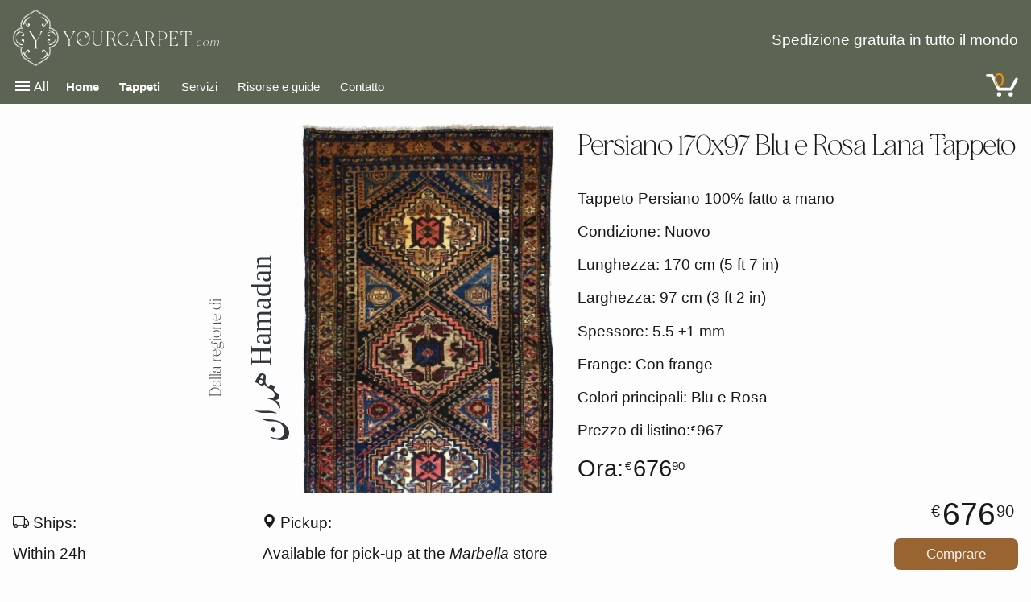

--- FILE ---
content_type: text/html; charset=utf-8
request_url: https://www.yourcarpet.com/it/shop/carpets/persian-170x97-blue-and-pink-wool-rug-ref-4717
body_size: 34010
content:
<!DOCTYPE html><html lang="it" class="__variable_304a66"><head><meta charSet="utf-8"/><meta name="viewport" content="width=device-width, initial-scale=1"/><link rel="preload" href="/_next/static/media/1096dab09ec6f8f0-s.p.woff2" as="font" crossorigin="" type="font/woff2"/><link rel="preload" href="/_next/static/media/1c43959d84201af9-s.p.woff2" as="font" crossorigin="" type="font/woff2"/><link rel="preload" href="/_next/static/media/258dbd527ece9c11-s.p.woff2" as="font" crossorigin="" type="font/woff2"/><link rel="preload" href="/_next/static/media/4ce0ada67b2b7ecf-s.p.woff2" as="font" crossorigin="" type="font/woff2"/><link rel="preload" href="/_next/static/media/512c345ae2a2c08a-s.p.woff2" as="font" crossorigin="" type="font/woff2"/><link rel="preload" href="/_next/static/media/7f27e5f90feefe55-s.p.woff2" as="font" crossorigin="" type="font/woff2"/><link rel="preload" href="/_next/static/media/9754d457c232b3b4-s.p.woff2" as="font" crossorigin="" type="font/woff2"/><link rel="preload" href="/_next/static/media/b97746ebb196a1aa-s.p.woff2" as="font" crossorigin="" type="font/woff2"/><link rel="preload" href="/_next/static/media/e4ef9fdf9b938fe4-s.p.woff2" as="font" crossorigin="" type="font/woff2"/><link rel="preload" href="/_next/static/media/fb503f73dfaecd89-s.p.woff2" as="font" crossorigin="" type="font/woff2"/><link rel="preload" href="/_next/static/media/fa551e3a39b28948-s.p.woff2" as="font" crossorigin="" type="font/woff2"/><link rel="preload" as="image" imageSrcSet="/_next/image?url=https%3A%2F%2Ffirebasestorage.googleapis.com%2Fv0%2Fb%2Ftmcc-5df65.appspot.com%2Fo%2Fproducts%252Frugs%252F4717%252FA0%252F4717_A0-1664x2915.webp%3Falt%3Dmedia&amp;w=640&amp;q=70 640w, /_next/image?url=https%3A%2F%2Ffirebasestorage.googleapis.com%2Fv0%2Fb%2Ftmcc-5df65.appspot.com%2Fo%2Fproducts%252Frugs%252F4717%252FA0%252F4717_A0-1664x2915.webp%3Falt%3Dmedia&amp;w=750&amp;q=70 750w, /_next/image?url=https%3A%2F%2Ffirebasestorage.googleapis.com%2Fv0%2Fb%2Ftmcc-5df65.appspot.com%2Fo%2Fproducts%252Frugs%252F4717%252FA0%252F4717_A0-1664x2915.webp%3Falt%3Dmedia&amp;w=828&amp;q=70 828w, /_next/image?url=https%3A%2F%2Ffirebasestorage.googleapis.com%2Fv0%2Fb%2Ftmcc-5df65.appspot.com%2Fo%2Fproducts%252Frugs%252F4717%252FA0%252F4717_A0-1664x2915.webp%3Falt%3Dmedia&amp;w=1080&amp;q=70 1080w, /_next/image?url=https%3A%2F%2Ffirebasestorage.googleapis.com%2Fv0%2Fb%2Ftmcc-5df65.appspot.com%2Fo%2Fproducts%252Frugs%252F4717%252FA0%252F4717_A0-1664x2915.webp%3Falt%3Dmedia&amp;w=1200&amp;q=70 1200w, /_next/image?url=https%3A%2F%2Ffirebasestorage.googleapis.com%2Fv0%2Fb%2Ftmcc-5df65.appspot.com%2Fo%2Fproducts%252Frugs%252F4717%252FA0%252F4717_A0-1664x2915.webp%3Falt%3Dmedia&amp;w=1920&amp;q=70 1920w, /_next/image?url=https%3A%2F%2Ffirebasestorage.googleapis.com%2Fv0%2Fb%2Ftmcc-5df65.appspot.com%2Fo%2Fproducts%252Frugs%252F4717%252FA0%252F4717_A0-1664x2915.webp%3Falt%3Dmedia&amp;w=2048&amp;q=70 2048w, /_next/image?url=https%3A%2F%2Ffirebasestorage.googleapis.com%2Fv0%2Fb%2Ftmcc-5df65.appspot.com%2Fo%2Fproducts%252Frugs%252F4717%252FA0%252F4717_A0-1664x2915.webp%3Falt%3Dmedia&amp;w=3840&amp;q=70 3840w" imageSizes="(min-width: 60rem) calc(50vw - 200px), 90vw"/><link rel="stylesheet" href="/_next/static/css/735841b73bf692bf.css?dpl=dpl_Djr2wSy9E6pbWZjZJuw8eACEaPix" data-precedence="next"/><link rel="stylesheet" href="/_next/static/css/0b7c7b1e67311589.css?dpl=dpl_Djr2wSy9E6pbWZjZJuw8eACEaPix" data-precedence="next"/><link rel="stylesheet" href="/_next/static/css/cd2194f50dcfea89.css?dpl=dpl_Djr2wSy9E6pbWZjZJuw8eACEaPix" data-precedence="next"/><link rel="stylesheet" href="/_next/static/css/bcda2c3c19283578.css?dpl=dpl_Djr2wSy9E6pbWZjZJuw8eACEaPix" data-precedence="next"/><link rel="stylesheet" href="/_next/static/css/a8c8d4b955cb5b76.css?dpl=dpl_Djr2wSy9E6pbWZjZJuw8eACEaPix" data-precedence="next"/><link rel="preload" as="script" fetchPriority="low" href="/_next/static/chunks/webpack-83841c7fbeea7748.js?dpl=dpl_Djr2wSy9E6pbWZjZJuw8eACEaPix"/><script src="/_next/static/chunks/db2f5bfe-84c1fbe530a69661.js?dpl=dpl_Djr2wSy9E6pbWZjZJuw8eACEaPix" async=""></script><script src="/_next/static/chunks/4030-4a6ff76da4cd295a.js?dpl=dpl_Djr2wSy9E6pbWZjZJuw8eACEaPix" async=""></script><script src="/_next/static/chunks/main-app-7f512b354499bcf9.js?dpl=dpl_Djr2wSy9E6pbWZjZJuw8eACEaPix" async=""></script><script src="/_next/static/chunks/7861-d571dcf803d06dd7.js?dpl=dpl_Djr2wSy9E6pbWZjZJuw8eACEaPix" async=""></script><script src="/_next/static/chunks/5449-6f3b95c7fe57af94.js?dpl=dpl_Djr2wSy9E6pbWZjZJuw8eACEaPix" async=""></script><script src="/_next/static/chunks/8472-bf494ff9b7c00b64.js?dpl=dpl_Djr2wSy9E6pbWZjZJuw8eACEaPix" async=""></script><script src="/_next/static/chunks/4022-191d78aa1679c3e0.js?dpl=dpl_Djr2wSy9E6pbWZjZJuw8eACEaPix" async=""></script><script src="/_next/static/chunks/5023-708856d1e48cda0e.js?dpl=dpl_Djr2wSy9E6pbWZjZJuw8eACEaPix" async=""></script><script src="/_next/static/chunks/7282-f93de23d7c51cb0e.js?dpl=dpl_Djr2wSy9E6pbWZjZJuw8eACEaPix" async=""></script><script src="/_next/static/chunks/8395-8f7f64350cfcbf3b.js?dpl=dpl_Djr2wSy9E6pbWZjZJuw8eACEaPix" async=""></script><script src="/_next/static/chunks/597-a25fd83819978e0d.js?dpl=dpl_Djr2wSy9E6pbWZjZJuw8eACEaPix" async=""></script><script src="/_next/static/chunks/8218-eff8b2b213c9bbfb.js?dpl=dpl_Djr2wSy9E6pbWZjZJuw8eACEaPix" async=""></script><script src="/_next/static/chunks/8690-1810a632165330b5.js?dpl=dpl_Djr2wSy9E6pbWZjZJuw8eACEaPix" async=""></script><script src="/_next/static/chunks/2240-37c3c78cdb50db94.js?dpl=dpl_Djr2wSy9E6pbWZjZJuw8eACEaPix" async=""></script><script src="/_next/static/chunks/9209-e17ebe892da8f8e8.js?dpl=dpl_Djr2wSy9E6pbWZjZJuw8eACEaPix" async=""></script><script src="/_next/static/chunks/366-57b05fe77cc46a63.js?dpl=dpl_Djr2wSy9E6pbWZjZJuw8eACEaPix" async=""></script><script src="/_next/static/chunks/225-f835b0fd77b86fb8.js?dpl=dpl_Djr2wSy9E6pbWZjZJuw8eACEaPix" async=""></script><script src="/_next/static/chunks/2000-349bbc097cd2e931.js?dpl=dpl_Djr2wSy9E6pbWZjZJuw8eACEaPix" async=""></script><script src="/_next/static/chunks/5112-629224c8f9b70185.js?dpl=dpl_Djr2wSy9E6pbWZjZJuw8eACEaPix" async=""></script><script src="/_next/static/chunks/app/%5Blang%5D/shop/carpets/%5BtitleAtURL%5D/page-00e786c2e3757dfd.js?dpl=dpl_Djr2wSy9E6pbWZjZJuw8eACEaPix" async=""></script><script src="/_next/static/chunks/app/%5Blang%5D/shop/carpets/%5BtitleAtURL%5D/loading-7cba3305304726ae.js?dpl=dpl_Djr2wSy9E6pbWZjZJuw8eACEaPix" async=""></script><script src="/_next/static/chunks/8563-bcf6a5df9f7021bb.js?dpl=dpl_Djr2wSy9E6pbWZjZJuw8eACEaPix" async=""></script><script src="/_next/static/chunks/752-f73db8adfef25286.js?dpl=dpl_Djr2wSy9E6pbWZjZJuw8eACEaPix" async=""></script><script src="/_next/static/chunks/1475-7a7c891f19022f3e.js?dpl=dpl_Djr2wSy9E6pbWZjZJuw8eACEaPix" async=""></script><script src="/_next/static/chunks/9510-d2bef4158429b624.js?dpl=dpl_Djr2wSy9E6pbWZjZJuw8eACEaPix" async=""></script><script src="/_next/static/chunks/420-2e26e221a571c1a3.js?dpl=dpl_Djr2wSy9E6pbWZjZJuw8eACEaPix" async=""></script><script src="/_next/static/chunks/8731-cf36e0d4a8673c65.js?dpl=dpl_Djr2wSy9E6pbWZjZJuw8eACEaPix" async=""></script><script src="/_next/static/chunks/6604-a63532fd1dfbaafe.js?dpl=dpl_Djr2wSy9E6pbWZjZJuw8eACEaPix" async=""></script><script src="/_next/static/chunks/1208-01c59fc35c287f66.js?dpl=dpl_Djr2wSy9E6pbWZjZJuw8eACEaPix" async=""></script><script src="/_next/static/chunks/app/%5Blang%5D/shop/carpets/page-2b645ee73d18b7e3.js?dpl=dpl_Djr2wSy9E6pbWZjZJuw8eACEaPix" async=""></script><script src="/_next/static/chunks/2632-e5203fb31633aa7c.js?dpl=dpl_Djr2wSy9E6pbWZjZJuw8eACEaPix" async=""></script><script src="/_next/static/chunks/app/%5Blang%5D/layout-a49ef0c63ea3c232.js?dpl=dpl_Djr2wSy9E6pbWZjZJuw8eACEaPix" async=""></script><link rel="preload" href="https://www.googletagmanager.com/gtag/js?id=G-DGNTTTNR6R" as="script"/><meta name="next-size-adjust" content=""/><meta name="theme-color" media="(prefers-color-scheme: light)" content="#5C6553FF"/><meta name="theme-color" media="(prefers-color-scheme: dark)" content="#33382EFF"/><title>Handmade Carpet - Persiano 170x97 - YourCarpet.com</title><meta name="description" content="Handmade Persiano tappeto nelle dimensioni 170 centimetri di lunghezza per 97 centimetri di larghezza con colori principalmente Blu e Rosa colors"/><meta name="author" content="YourCarpet.com"/><link rel="manifest" href="https://www.yourcarpet.com/manifest.json"/><meta name="keywords" content="carpet,rug,Persiano 170x97 Blu e Rosa Lana Tappeto ref 4717,Persiano,Handmade,Blu e Rosa carpet,Lana,2577undefined carpet,premium carpets,quality rugs,carpet online"/><meta name="creator" content="M.H. Mirzazadeh"/><meta name="publisher" content="The Magic Carpets Company S.L."/><meta name="robots" content="index, follow"/><meta name="googlebot" content="index, follow, max-video-preview:-1, max-image-preview:large, max-snippet:-1"/><meta name="category" content="Vendita al dettaglio"/><link rel="canonical" href="https://www.yourcarpet.com/it/shop/carpets/persian-170x97-blue-and-pink-wool-rug-ref-4717"/><link rel="alternate" hrefLang="da" href="https://www.yourcarpet.com/da/shop/carpets/persian-170x97-blue-and-pink-wool-rug-ref-4717"/><link rel="alternate" hrefLang="de" href="https://www.yourcarpet.com/de/shop/carpets/persian-170x97-blue-and-pink-wool-rug-ref-4717"/><link rel="alternate" hrefLang="en" href="https://www.yourcarpet.com/en/shop/carpets/persian-170x97-blue-and-pink-wool-rug-ref-4717"/><link rel="alternate" hrefLang="es" href="https://www.yourcarpet.com/es/shop/carpets/persian-170x97-blue-and-pink-wool-rug-ref-4717"/><link rel="alternate" hrefLang="fr" href="https://www.yourcarpet.com/fr/shop/carpets/persian-170x97-blue-and-pink-wool-rug-ref-4717"/><link rel="alternate" hrefLang="it" href="https://www.yourcarpet.com/it/shop/carpets/persian-170x97-blue-and-pink-wool-rug-ref-4717"/><link rel="alternate" hrefLang="nl" href="https://www.yourcarpet.com/nl/shop/carpets/persian-170x97-blue-and-pink-wool-rug-ref-4717"/><link rel="alternate" hrefLang="no" href="https://www.yourcarpet.com/no/shop/carpets/persian-170x97-blue-and-pink-wool-rug-ref-4717"/><link rel="alternate" hrefLang="pl" href="https://www.yourcarpet.com/pl/shop/carpets/persian-170x97-blue-and-pink-wool-rug-ref-4717"/><link rel="alternate" hrefLang="ru" href="https://www.yourcarpet.com/ru/shop/carpets/persian-170x97-blue-and-pink-wool-rug-ref-4717"/><link rel="alternate" hrefLang="sv" href="https://www.yourcarpet.com/sv/shop/carpets/persian-170x97-blue-and-pink-wool-rug-ref-4717"/><link rel="alternate" hrefLang="x-default" href="https://www.yourcarpet.com/en/shop/carpets/persian-170x97-blue-and-pink-wool-rug-ref-4717"/><meta property="og:title" content="Handmade Carpet - Persiano 170x97 - YourCarpet.com"/><meta property="og:description" content="Handmade Persiano tappeto nelle dimensioni 170 centimetri di lunghezza per 97 centimetri di larghezza con colori principalmente Blu e Rosa colors"/><meta property="og:url" content="https://www.yourcarpet.com/it/shop/carpets/persian-170x97-blue-and-pink-wool-rug-ref-4717"/><meta property="og:site_name" content="YourCarpet.com"/><meta property="og:locale" content="it"/><meta property="og:image:alt" content="Product page - Carpets at YourCarpet.com"/><meta property="og:image:type" content="image/png"/><meta property="og:image" content="https://www.yourcarpet.com/it/shop/carpets/persian-170x97-blue-and-pink-wool-rug-ref-4717/opengraph-image?a955624b74141de4"/><meta property="og:image:width" content="1200"/><meta property="og:image:height" content="630"/><meta property="og:type" content="website"/><meta name="twitter:card" content="summary_large_image"/><meta name="twitter:title" content="Handmade Carpet - Persiano 170x97 - YourCarpet.com"/><meta name="twitter:description" content="Handmade Persiano tappeto nelle dimensioni 170 centimetri di lunghezza per 97 centimetri di larghezza con colori principalmente Blu e Rosa colors"/><meta name="twitter:image" content="https://www.yourcarpet.com/assets/open-graph/main-og.png"/><link rel="icon" href="/favicon.ico"/><script src="/_next/static/chunks/polyfills-42372ed130431b0a.js?dpl=dpl_Djr2wSy9E6pbWZjZJuw8eACEaPix" noModule=""></script></head><body><div hidden=""><!--$--><!--/$--></div><header class="Header_green__9Nj4E"><a class="Header_skipNavLink__iLIEw" href="#main" tabindex="0" role="link">Salta la navigazione</a><div class="Header_functionalLayer__sJbAr"><a href="/it"><div class="Logo_logoContainer__c_GQR Logo_row__Gwiwg" style="font-size:var(--space-300-400);margin-inline-end:.75rem"><div class="Logo_symbol__v3z0b"><svg fill="currentColor" stroke-linejoin="round" stroke-miterlimit="2" clip-rule="evenodd" viewBox="0 0 529 644"><path fill="none" d="M.001 0h528.731v643.733H.001z"></path><path d="M489.646 233.223c-19.437-17.177-40.91-24.267-56.542-27.155 4.224-15.776 5.278-32.232 3.054-47.82-4.6-32.26-21.51-53.214-29.64-63.286-14.808-18.347-27.357-25.95-80.18-57.957l-5.091-3.083a24399.814 24399.814 0 01-53.48-32.506 9.668 9.668 0 00-10.073 0 27826.314 27826.314 0 01-53.48 32.506l-5.098 3.083c-52.817 32.007-65.373 39.61-80.175 57.957-8.13 10.072-25.04 31.026-29.646 63.286-2.217 15.552-1.17 31.964 3.025 47.697-15.841 2.773-37.488 9.827-56.636 27.401C18.962 248.69-.8 276.9.023 324.15c.101 5.733.34 19.177 4.823 35.191 5.66 20.239 16.022 37.387 30.795 50.969 19.191 17.646 40.816 24.686 56.636 27.437-4.188 15.718-5.228 32.13-3.018 47.668 4.606 32.268 21.523 53.22 29.653 63.293 14.802 18.34 27.351 25.943 80.167 57.943l5.098 3.098a22221.567 22221.567 0 0153.48 32.498c1.517.932 3.257 1.415 5.033 1.415s3.517-.483 5.04-1.415c16.7-10.173 35.192-21.422 53.48-32.498l5.106-3.098c52.809-32 65.358-39.603 80.167-57.943 8.13-10.072 25.04-31.025 29.639-63.293 2.224-15.545 1.177-31.957-3.018-47.69a118.781 118.781 0 0015.87-3.942c5.264-1.704 23.77-8.42 40.636-23.35 14.888-13.17 25.885-30.29 32.679-50.868 5.033-15.242 6.05-27.516 6.238-30.917.55-9.704 1.235-59.936-38.881-95.424m35.834 95.25c-.187 3.308-1.177 15.25-6.086 30.131-6.629 20.058-17.33 36.737-31.806 49.546-16.426 14.527-34.433 21.068-39.56 22.722a114.063 114.063 0 01-18.794 4.383c4.852 16.34 6.188 33.451 3.87 49.726-4.484 31.437-21.04 51.95-28.997 61.806-14.47 17.928-26.932 25.48-79.38 57.257l-5.097 3.09c-3.437 2.087-6.881 4.173-10.318 6.26-1.856 1.12-3.704 2.245-5.553 3.372-12.989 7.877-25.769 15.653-37.617 22.88a6.672 6.672 0 01-6.896 0 18127.388 18127.388 0 00-31.163-18.967c-.65-.39-1.3-.787-1.956-1.191-.665-.404-1.329-.802-2-1.213-1.343-.809-2.708-1.646-4.109-2.491-2.78-1.69-5.653-3.437-8.613-5.228a1835.4 1835.4 0 00-5.647-3.422l-5.097-3.09c-52.449-31.777-64.91-39.33-79.373-57.257-7.964-9.856-24.52-30.369-29.004-61.806-2.318-16.267-.982-33.38 3.87-49.712-.52-.08-1.04-.152-1.552-.238-.022 0-.044 0-.058-.007a96.664 96.664 0 01-1.53-.253l-.08-.015c-.513-.086-1.033-.173-1.545-.274-.022-.007-.036-.007-.05-.007-.434-.087-.867-.166-1.3-.253l-1.286-.26-1.292-.281a114.82 114.82 0 01-16.332-4.946c-8.6-3.322-16.593-7.64-23.885-12.896a.722.722 0 00-.087-.057 97.474 97.474 0 01-3.307-2.499c-.498-.382-.989-.78-1.48-1.177-.007-.014-.007-.021-.022-.021a90.93 90.93 0 01-.945-.787 97.88 97.88 0 01-3.697-3.235C23.359 394.872 13.294 378.2 7.785 358.517c-4.376-15.632-4.614-28.801-4.708-34.426-.801-46.109 18.412-73.575 34.672-88.492a102.65 102.65 0 014.65-4.029c.643-.52 1.292-1.04 1.95-1.545.433-.332.866-.664 1.306-.997.96-.714 1.935-1.422 2.925-2.108.007-.007.014-.014.028-.022 6.925-4.808 14.463-8.801 22.535-11.92 4.816-1.863 9.783-3.401 14.838-4.607.021-.007.036-.007.057-.021l1.047-.239c.361-.086.73-.159 1.09-.245a128.69 128.69 0 013.243-.65 53.541 53.541 0 011.552-.282c.332-.057.664-.115.996-.166.484-.086.953-.159 1.43-.224.26-.05.527-.086.794-.122-4.852-16.347-6.195-33.466-3.87-49.74 4.484-31.43 21.04-51.944 28.997-61.807 14.47-17.92 26.932-25.473 79.387-57.257l5.09-3.09a24957.16 24957.16 0 0053.488-32.506 6.6 6.6 0 013.444-.967c1.22 0 2.412.332 3.452.967 9.314 5.683 28.65 17.459 53.48 32.506l5.105 3.09c52.441 31.784 64.91 39.337 79.373 57.257 7.957 9.863 24.52 30.376 29.004 61.806 2.325 16.31.975 33.459-3.899 49.827l1.588.26c.506.087 1.011.174 1.517.267.021.008.05.008.072.015.462.087.924.173 1.386.267.946.18 1.892.383 2.838.585a119.974 119.974 0 0117.43 5.27c8.52 3.308 16.498 7.553 23.805 12.672a108.072 108.072 0 019.74 7.675c39.076 34.55 38.398 83.496 37.863 92.955"></path><path d="M485.595 237.801c-21.386-18.91-45.502-24.91-60.347-26.773 5.618-16.982 7.307-34.838 4.867-51.914-4.369-30.607-20.571-50.672-28.354-60.318-14.13-17.51-26.506-25.011-78.586-56.564l-5.098-3.083a34715.654 34715.654 0 01-53.495-32.513 3.494 3.494 0 00-1.856-.527c-.635 0-1.278.173-1.848.52a29514.475 29514.475 0 01-53.502 32.52l-5.09 3.083c-52.088 31.553-64.456 39.055-78.594 56.564-7.783 9.646-23.978 29.711-28.347 60.318-2.433 17.055-.758 34.896 4.852 51.864-15.047 1.71-39.372 7.588-60.383 26.866-15.805 14.499-34.47 41.221-33.683 86.196.094 5.502.318 18.398 4.6 33.661 5.343 19.12 15.126 35.308 29.047 48.117 21.054 19.364 45.35 25.206 60.376 26.88-5.596 16.968-7.278 34.795-4.845 51.85 4.369 30.6 20.564 50.679 28.354 60.318 14.13 17.516 26.499 25.011 78.579 56.564l5.097 3.09a23185.704 23185.704 0 0153.503 32.513c.57.354 1.213.527 1.848.527.643 0 1.293-.173 1.856-.527a26303.55 26303.55 0 0153.495-32.513l5.105-3.09c52.073-31.553 64.448-39.048 78.586-56.564 7.783-9.64 23.978-29.719 28.347-60.318 2.433-17.055.758-34.889-4.845-51.85 7.364-.83 14.7-2.41 21.856-4.729 4.989-1.61 22.49-7.97 38.47-22.108 14.072-12.448 24.476-28.672 30.931-48.21 4.794-14.535 5.762-26.138 5.942-29.343.52-9.22 1.177-56.89-36.838-90.507m29.72 90.102c-.254 4.535-3.387 45.12-34.478 72.622-14.946 13.22-31.285 19.155-35.935 20.665-8.109 2.62-16.455 4.245-24.795 4.815a3.549 3.549 0 00-2.75 1.625 3.588 3.588 0 00-.347 3.177c6.411 17.141 8.49 35.387 6.014 52.737-4.086 28.657-19.458 47.697-26.845 56.853-13.343 16.534-25.516 23.906-76.723 54.939l-5.104 3.09a27983.33 27983.33 0 00-51.662 31.394c-10-6.094-28.592-17.415-51.654-31.394l-5.097-3.09c-51.221-31.033-63.387-38.405-76.73-54.94-7.387-9.155-22.759-28.195-26.845-56.852-2.477-17.35-.398-35.596 6.007-52.737a3.56 3.56 0 00-.34-3.177 3.53 3.53 0 00-2.75-1.625c-13.315-.902-38.889-5.4-60.68-25.437-20.231-18.6-30.78-44.39-31.343-76.65-.744-42.333 16.65-67.315 31.372-80.824 21.74-19.943 47.358-24.499 60.687-25.43a3.608 3.608 0 002.75-1.632 3.56 3.56 0 00.34-3.177c-6.404-17.148-8.491-35.38-6.007-52.737 4.086-28.657 19.458-47.697 26.838-56.846 13.35-16.541 25.516-23.913 76.737-54.953l5.09-3.083a27043.5 27043.5 0 0051.661-31.394c9.921 6.05 28.412 17.307 51.662 31.394l5.09 3.083c51.22 31.04 63.394 38.412 76.737 54.953 7.387 9.149 22.759 28.189 26.845 56.846 2.477 17.358.398 35.589-6.014 52.737a3.559 3.559 0 00.332 3.155 3.567 3.567 0 002.715 1.646c13.162 1.09 38.57 5.849 60.78 25.488 35.553 31.437 34.932 76.124 34.441 84.76"></path><path d="M349.023 245.967v-2h-44.065v2c10.015 0 15.451 2.86 16.592 8.296v1.141c0 9.726-14.303 38.629-42.917 86.983l-8.296 14.022-56.658-96.427c-1.43-2.578-2.289-4.578-2.289-6.296 0-4.578 4.578-7.156 14.022-7.726v-2h-45.784v2c6.585.86 12.303 5.726 17.17 14.022l60.376 102.153v72.39c0 5.148-5.726 7.726-17.17 7.726v2h48.643v-2c-11.444 0-17.17-2.578-17.17-7.726v-72.383l60.377-102.153c4.866-8.296 10.585-13.163 17.17-14.022m-244.53 139.107c10.556-3.09 26.91-12.448 27.393-26.123.217-6.037-2.657-13.09-8.49-17.019-4.08-2.743-11.633-5.328-17.452-1.451-4.007 2.664-7.704 8.744-5.329 13.574 1.654 3.372 5.733 5.04 9.206 4.845 4.708-.26 8.932-3.95 10.18-9.206 1.539 2.57 3.748 7.235 2.91 12.6-1.84 11.747-16.75 16.859-19.87 17.935-22.801 7.827-45.127-9.444-46.044-10.18-21.054-16.795-21.119-43.33-21.061-47.012-.809 4.245-1.625 10.744-.802 18.52 3.502 33.192 32.802 51.712 37.669 54.665 16.021 9.733 37.394 14.967 40.238 10.31 1.213-1.985-1.126-5.437-1.487-5.978-4.39-6.498-13.719-5.025-23.488-7.697-5.935-1.625-13.762-5.25-22-14.072 3.38 2.115 19.64 11.79 38.427 6.289M56.99 274.214c.917-.737 23.242-18.008 46.044-10.182 3.126 1.076 18.03 6.188 19.87 17.936.845 5.364-1.372 10.036-2.91 12.6-1.241-5.257-5.472-8.954-10.18-9.214-3.48-.188-7.553 1.473-9.206 4.845-2.368 4.83 1.329 10.902 5.329 13.574 5.812 3.87 13.372 1.292 17.451-1.451 5.834-3.928 8.7-10.982 8.491-17.019-.484-13.675-16.838-23.025-27.394-26.123-18.787-5.501-35.047 4.174-38.44 6.297 8.238-8.824 16.072-12.448 22-14.073 9.769-2.671 19.09-1.198 23.487-7.697.361-.541 2.7-3.992 1.488-5.978-2.845-4.657-24.217.578-40.239 10.31-4.866 2.954-34.166 21.474-37.668 54.665-.823 7.777-.008 14.275.801 18.52-.043-3.675.015-30.216 21.076-47.01m398.871-28.37c-16.022-9.732-37.394-14.967-40.239-10.31-1.213 1.986 1.127 5.437 1.488 5.978 4.39 6.499 13.718 5.026 23.488 7.697 5.935 1.625 13.761 5.25 22 14.073-3.394-2.123-19.654-11.798-38.441-6.297-10.556 3.09-26.91 12.448-27.394 26.124-.217 6.036 2.657 13.09 8.491 17.018 4.08 2.743 11.632 5.328 17.452 1.451 4.007-2.664 7.704-8.744 5.328-13.574-1.653-3.372-5.733-5.04-9.206-4.845-4.707.26-8.931 3.95-10.18 9.213-1.531-2.57-3.748-7.235-2.91-12.6 1.841-11.747 16.751-16.859 19.87-17.934 22.802-7.827 45.127 9.444 46.044 10.18 21.054 16.795 21.12 43.33 21.062 47.011.808-4.245 1.624-10.743.801-18.52-3.487-33.191-32.787-51.704-37.654-54.664m15.798 122.008c-.917.737-23.242 18.008-46.044 10.18-3.126-1.075-18.029-6.187-19.87-17.934-.845-5.365 1.372-10.037 2.91-12.6 1.242 5.257 5.473 8.953 10.18 9.206 3.48.188 7.553-1.473 9.206-4.845 2.369-4.83-1.328-10.902-5.328-13.574-5.813-3.87-13.372-1.292-17.452 1.451-5.834 3.928-8.7 10.982-8.49 17.019.483 13.675 16.837 23.025 27.393 26.123 18.787 5.501 35.047-4.174 38.441-6.296-8.238 8.823-16.072 12.447-22 14.072-9.77 2.671-19.09 1.198-23.488 7.697-.36.541-2.7 3.993-1.487 5.978 2.845 4.657 24.217-.578 40.238-10.31 4.867-2.954 34.167-21.474 37.669-54.665.823-7.777.007-14.275-.802-18.52.044 3.69-.014 30.224-21.076 47.018M161.18 537.27c-.787-.989-19.365-25.004-10.946-49.524 1.155-3.364 6.657-19.393 19.293-21.372 5.776-.902 10.794 1.48 13.552 3.127-5.66 1.335-9.624 5.884-9.906 10.946-.202 3.74 1.589 8.122 5.213 9.906 5.199 2.549 11.726-1.43 14.6-5.733 4.166-6.253 1.386-14.383-1.567-18.766-4.224-6.274-11.813-9.357-18.304-9.133-14.707.52-24.765 18.108-28.094 29.466-5.92 20.21 4.484 37.697 6.773 41.35-9.488-8.859-13.394-17.285-15.134-23.668-2.874-10.505-1.292-20.534-8.282-25.264-.577-.39-4.296-2.902-6.433-1.603-5.01 3.062.621 26.051 11.083 43.279 3.177 5.235 23.09 36.744 58.795 40.513 8.361.88 15.35.007 19.914-.866-3.95.057-32.492-.008-50.557-22.658m245.526-60.268c-2.13-1.3-5.848 1.213-6.433 1.603-6.99 4.722-5.408 14.751-8.282 25.264-1.747 6.383-5.646 14.802-15.133 23.668 2.289-3.653 12.693-21.14 6.772-41.35-3.328-11.35-13.386-28.94-28.094-29.466-6.49-.231-14.08 2.852-18.303 9.133-2.953 4.39-5.733 12.513-1.567 18.766 2.866 4.303 9.4 8.282 14.6 5.733 3.624-1.784 5.415-6.166 5.212-9.906-.274-5.062-4.245-9.61-9.906-10.946 2.758-1.654 7.784-4.037 13.553-3.127 12.628 1.979 18.137 18.015 19.292 21.372 8.42 24.528-10.159 48.535-10.946 49.524-18.058 22.65-46.6 22.715-50.563 22.658 4.563.873 11.56 1.747 19.913.866 35.705-3.762 55.618-35.278 58.795-40.513 10.47-17.228 16.101-40.217 11.09-43.279M121.945 171.656c2.13 1.3 5.848-1.213 6.433-1.603 6.99-4.722 5.408-14.751 8.282-25.264 1.747-6.383 5.646-14.801 15.134-23.668-2.29 3.654-12.694 21.141-6.773 41.35 3.329 11.351 13.387 28.94 28.094 29.467 6.491.23 14.08-2.86 18.304-9.134 2.953-4.39 5.733-12.513 1.567-18.765-2.867-4.304-9.401-8.282-14.6-5.733-3.624 1.783-5.415 6.166-5.213 9.906.274 5.061 4.246 9.61 9.906 10.946-2.758 1.653-7.783 4.036-13.552 3.126-12.629-1.978-18.138-18.014-19.293-21.372-8.419-24.527 10.16-48.535 10.946-49.524 18.058-22.65 46.607-22.715 50.564-22.657-4.563-.874-11.56-1.748-19.914-.867-35.704 3.762-55.618 35.279-58.795 40.513-10.469 17.228-16.1 40.218-11.09 43.279m245.526-60.268c.787.99 19.365 25.004 10.946 49.524-1.155 3.365-6.657 19.394-19.292 21.372-5.777.903-10.795-1.48-13.553-3.126 5.66-1.336 9.625-5.885 9.906-10.946.203-3.74-1.588-8.123-5.213-9.906-5.198-2.55-11.725 1.43-14.6 5.733-4.165 6.252-1.385 14.382 1.568 18.765 4.224 6.275 11.812 9.358 18.303 9.134 14.708-.52 24.766-18.109 28.094-29.466 5.921-20.21-4.483-37.697-6.772-41.35 9.487 8.858 13.393 17.284 15.133 23.667 2.874 10.506 1.293 20.535 8.282 25.264.578.39 4.296 2.903 6.433 1.603 5.011-3.061-.62-26.05-11.083-43.279-3.177-5.234-23.09-36.744-58.795-40.513-8.36-.88-15.35-.007-19.913.867 3.95-.058 32.491.007 50.556 22.657"></path></svg></div><div class="Logo_text__3A0i_">YourCarpet<span class="Logo_dotCom__WHGTE">.com</span></div></div></a><div class="Header_preferences__mzsiL"><!--$!--><template data-dgst="BAILOUT_TO_CLIENT_SIDE_RENDERING"></template><span aria-label="Language selection"></span><span aria-label="Unit selection"></span><!--/$--></div><p class="Header_headerMsg__GNhWc">Spedizione gratuita in tutto il mondo</p></div><nav aria-label="Main Navigation" class="Header_headerNav__F4_YN"><style data-emotion="css 14yoxd">.css-14yoxd{z-index:1200;}</style><button aria-expanded="false" aria-haspopup="true" aria-label="Open main navigation menu"><style data-emotion="css q7mezt">.css-q7mezt{-webkit-user-select:none;-moz-user-select:none;-ms-user-select:none;user-select:none;width:1em;height:1em;display:inline-block;-webkit-flex-shrink:0;-ms-flex-negative:0;flex-shrink:0;-webkit-transition:fill 200ms cubic-bezier(0.4, 0, 0.2, 1) 0ms;transition:fill 200ms cubic-bezier(0.4, 0, 0.2, 1) 0ms;fill:currentColor;font-size:1.5rem;}</style><svg class="MuiSvgIcon-root MuiSvgIcon-fontSizeMedium css-q7mezt" focusable="false" aria-hidden="true" viewBox="0 0 24 24"><path d="M3 18h18v-2H3zm0-5h18v-2H3zm0-7v2h18V6z"></path></svg> All</button><ul aria-label="Main navigation"><li class=""><a style="font-weight:bold" aria-current="page" aria-label="Pagina principale" href="/it">Home</a></li><li class=""><a style="font-weight:bold" aria-current="page" href="/it/shop/carpets">Tappeti</a></li><li class="Header_hasSubMenu__oehzm"><a href="/it/services">Servizi</a><ul class="Header_subMenu__VXum1" aria-label="Servizi sub-navigation"><li><a aria-label="Servizio Professionale di Pulizia Tappeti under Servizi" href="/it/services/professional-carpet-cleaning">Servizio Professionale di Pulizia Tappeti</a></li><li><a aria-label="Valutazioni e Stime di Tappeti under Servizi" href="/it/services/rug-appraisals-and-valuations">Valutazioni e Stime di Tappeti</a></li></ul></li><li class="Header_hasSubMenu__oehzm"><a href="/it/resources-and-guides">Risorse e guide</a><ul class="Header_subMenu__VXum1" aria-label="Risorse e guide sub-navigation"><li><a aria-label="Guida alla pulizia dei tappeti under Risorse e guide" href="/it/resources-and-guides/rug-cleaning-guide">Guida alla pulizia dei tappeti</a></li><li><a aria-label="Dizionario dei Tappeti under Risorse e guide" href="/it/resources-and-guides/carpet-dictionary">Dizionario dei Tappeti</a></li><li><a aria-label="Cronologia delle attività e dello sviluppo under Risorse e guide" href="/it/resources-and-guides/activity-and-development-timeline">Cronologia delle attività e dello sviluppo</a></li></ul></li><li class=""><a href="/it/contact">Contatto</a></li></ul><a aria-label="Link to Shopping Cart" class="Header_cartLink__V4QiP" href="/it/cart"><svg xmlns="http://www.w3.org/2000/svg" fill-rule="evenodd" stroke-linecap="round" stroke-miterlimit="1.5" clip-rule="evenodd" viewBox="0 0 172 119"><g transform="matrix(.97776 0 0 .94638 -116.844 -75.222)"><path fill="none" d="M119.502 79.484H294.558V204.666H119.502z"></path><clipPath id="_clip1"><path d="M119.502 79.484H294.558V204.666H119.502z"></path></clipPath><g clip-path="url(#_clip1)"><path fill="none" stroke="currentColor" stroke-width="16" d="M130.526 94.385h23.906l36.266 70.797h66.427l28.335-51.169" transform="matrix(1.02275 0 0 1.05666 -5.67 -11.697)"></path><circle cx="194.541" cy="195.762" r="2.233" fill="currentColor" transform="matrix(1.02275 0 0 1.05666 -5.67 -11.697) translate(-813.245 -819.315) scale(5.17176)"></circle><circle cx="194.541" cy="195.762" r="2.233" fill="currentColor" transform="matrix(1.02275 0 0 1.05666 -5.67 -11.697) translate(-751.419 -819.315) scale(5.17176)"></circle></g></g></svg><div>0</div></a></nav></header><main id="main"><!--$?--><template id="B:0"></template><div class="shop-category_shopRugs__eO6VR"><aside><style data-emotion="css hm7wk0">.css-hm7wk0{display:-webkit-inline-box;display:-webkit-inline-flex;display:-ms-inline-flexbox;display:inline-flex;-webkit-flex-direction:column;-ms-flex-direction:column;flex-direction:column;position:relative;min-width:0;padding:0;margin:0;border:0;vertical-align:top;width:100%;}</style><fieldset class="MuiFormControl-root css-hm7wk0"><style data-emotion="css qbed7l">.css-qbed7l{color:hsl(347, 6%, 25%);font-family:"Roboto","Helvetica","Arial",sans-serif;font-weight:400;font-size:1rem;line-height:1.4375em;letter-spacing:0.00938em;padding:0;position:relative;}.css-qbed7l.Mui-focused{color:hsl(90, 10%, 32%);}.css-qbed7l.Mui-disabled{color:rgba(0, 0, 0, 0.38);}.css-qbed7l.Mui-error{color:hsl(12, 75%, 19%);}</style><legend class="MuiFormLabel-root MuiFormLabel-colorPrimary css-qbed7l"><style data-emotion="css 2ggkcz animation-c7515d">.css-2ggkcz{display:block;background-color:hsla(340, 6%, 10%, 0.11);height:1.2em;margin-top:0;margin-bottom:0;height:auto;transform-origin:0 55%;-webkit-transform:scale(1, 0.60);-moz-transform:scale(1, 0.60);-ms-transform:scale(1, 0.60);transform:scale(1, 0.60);border-radius:4px/6.7px;-webkit-animation:animation-c7515d 2s ease-in-out 0.5s infinite;animation:animation-c7515d 2s ease-in-out 0.5s infinite;}.css-2ggkcz:empty:before{content:"\00a0";}@-webkit-keyframes animation-c7515d{0%{opacity:1;}50%{opacity:0.4;}100%{opacity:1;}}@keyframes animation-c7515d{0%{opacity:1;}50%{opacity:0.4;}100%{opacity:1;}}</style><span class="MuiSkeleton-root MuiSkeleton-text MuiSkeleton-pulse css-2ggkcz" style="width:150px;height:24px"></span></legend><fieldset class="MuiFormControl-root css-hm7wk0"><style data-emotion="css 1ytbthu">.css-1ytbthu{display:-webkit-box;display:-webkit-flex;display:-ms-flexbox;display:flex;-webkit-flex-direction:column;-ms-flex-direction:column;flex-direction:column;-webkit-box-flex-wrap:wrap;-webkit-flex-wrap:wrap;-ms-flex-wrap:wrap;flex-wrap:wrap;}</style><div class="MuiFormGroup-root css-1ytbthu"><style data-emotion="css nljvdx">.css-nljvdx{box-sizing:border-box;display:-webkit-box;display:-webkit-flex;display:-ms-flexbox;display:flex;-webkit-box-flex-wrap:wrap;-webkit-flex-wrap:wrap;-ms-flex-wrap:wrap;flex-wrap:wrap;width:100%;-webkit-flex-direction:row;-ms-flex-direction:row;flex-direction:row;margin-top:calc(-1 * 8px);width:calc(100% + 8px);margin-left:calc(-1 * 8px);-webkit-align-items:center;-webkit-box-align:center;-ms-flex-align:center;align-items:center;margin-top:8px;margin-bottom:16px;}.css-nljvdx>.MuiGridLegacy-item{padding-top:8px;}.css-nljvdx>.MuiGridLegacy-item{padding-left:8px;}</style><div class="MuiGridLegacy-root MuiGridLegacy-container MuiGridLegacy-spacing-xs-1 css-nljvdx"><style data-emotion="css kxu0dz">.css-kxu0dz{box-sizing:border-box;margin:0;-webkit-flex-direction:row;-ms-flex-direction:row;flex-direction:row;-webkit-flex-basis:0;-ms-flex-preferred-size:0;flex-basis:0;-webkit-box-flex:1;-webkit-flex-grow:1;-ms-flex-positive:1;flex-grow:1;max-width:100%;}@media (min-width:600px){.css-kxu0dz{-webkit-flex-basis:0;-ms-flex-preferred-size:0;flex-basis:0;-webkit-box-flex:1;-webkit-flex-grow:1;-ms-flex-positive:1;flex-grow:1;max-width:100%;}}@media (min-width:900px){.css-kxu0dz{-webkit-flex-basis:0;-ms-flex-preferred-size:0;flex-basis:0;-webkit-box-flex:1;-webkit-flex-grow:1;-ms-flex-positive:1;flex-grow:1;max-width:100%;}}@media (min-width:1200px){.css-kxu0dz{-webkit-flex-basis:0;-ms-flex-preferred-size:0;flex-basis:0;-webkit-box-flex:1;-webkit-flex-grow:1;-ms-flex-positive:1;flex-grow:1;max-width:100%;}}@media (min-width:1536px){.css-kxu0dz{-webkit-flex-basis:0;-ms-flex-preferred-size:0;flex-basis:0;-webkit-box-flex:1;-webkit-flex-grow:1;-ms-flex-positive:1;flex-grow:1;max-width:100%;}}</style><div class="MuiGridLegacy-root MuiGridLegacy-item MuiGridLegacy-grid-xs-true css-kxu0dz"><style data-emotion="css lpjnt4 animation-c7515d">.css-lpjnt4{display:block;background-color:hsla(340, 6%, 10%, 0.11);height:1.2em;border-radius:4px;-webkit-animation:animation-c7515d 2s ease-in-out 0.5s infinite;animation:animation-c7515d 2s ease-in-out 0.5s infinite;}@-webkit-keyframes animation-c7515d{0%{opacity:1;}50%{opacity:0.4;}100%{opacity:1;}}@keyframes animation-c7515d{0%{opacity:1;}50%{opacity:0.4;}100%{opacity:1;}}</style><span class="MuiSkeleton-root MuiSkeleton-rounded MuiSkeleton-pulse css-lpjnt4" style="height:56px"></span></div><style data-emotion="css 1dotlr2">.css-1dotlr2{box-sizing:border-box;margin:0;-webkit-flex-direction:row;-ms-flex-direction:row;flex-direction:row;width:7ch;}</style><div class="MuiGridLegacy-root MuiGridLegacy-item css-1dotlr2"><span class="MuiSkeleton-root MuiSkeleton-rounded MuiSkeleton-pulse css-lpjnt4" style="height:56px"></span></div></div></div></fieldset><fieldset class="MuiFormControl-root css-hm7wk0"><div class="MuiFormGroup-root css-1ytbthu"><style data-emotion="css l786j3">.css-l786j3{box-sizing:border-box;display:-webkit-box;display:-webkit-flex;display:-ms-flexbox;display:flex;-webkit-box-flex-wrap:wrap;-webkit-flex-wrap:wrap;-ms-flex-wrap:wrap;flex-wrap:wrap;width:100%;-webkit-flex-direction:row;-ms-flex-direction:row;flex-direction:row;margin-top:calc(-1 * 8px);width:calc(100% + 8px);margin-left:calc(-1 * 8px);-webkit-align-items:center;-webkit-box-align:center;-ms-flex-align:center;align-items:center;margin-top:0px;margin-bottom:8px;}.css-l786j3>.MuiGridLegacy-item{padding-top:8px;}.css-l786j3>.MuiGridLegacy-item{padding-left:8px;}</style><div class="MuiGridLegacy-root MuiGridLegacy-container MuiGridLegacy-spacing-xs-1 css-l786j3"><div class="MuiGridLegacy-root MuiGridLegacy-item MuiGridLegacy-grid-xs-true css-kxu0dz"><span class="MuiSkeleton-root MuiSkeleton-rounded MuiSkeleton-pulse css-lpjnt4" style="height:56px"></span></div><div class="MuiGridLegacy-root MuiGridLegacy-item css-1dotlr2"><span class="MuiSkeleton-root MuiSkeleton-rounded MuiSkeleton-pulse css-lpjnt4" style="height:56px"></span></div></div></div></fieldset><span class="MuiSkeleton-root MuiSkeleton-rounded MuiSkeleton-pulse css-lpjnt4" style="width:120px;height:36px"></span></fieldset><style data-emotion="css hm7wk0">.css-hm7wk0{display:-webkit-inline-box;display:-webkit-inline-flex;display:-ms-inline-flexbox;display:inline-flex;-webkit-flex-direction:column;-ms-flex-direction:column;flex-direction:column;position:relative;min-width:0;padding:0;margin:0;border:0;vertical-align:top;width:100%;}</style><fieldset class="MuiFormControl-root css-hm7wk0"><style data-emotion="css 2ggkcz animation-c7515d">.css-2ggkcz{display:block;background-color:hsla(340, 6%, 10%, 0.11);height:1.2em;margin-top:0;margin-bottom:0;height:auto;transform-origin:0 55%;-webkit-transform:scale(1, 0.60);-moz-transform:scale(1, 0.60);-ms-transform:scale(1, 0.60);transform:scale(1, 0.60);border-radius:4px/6.7px;-webkit-animation:animation-c7515d 2s ease-in-out 0.5s infinite;animation:animation-c7515d 2s ease-in-out 0.5s infinite;}.css-2ggkcz:empty:before{content:"\00a0";}@-webkit-keyframes animation-c7515d{0%{opacity:1;}50%{opacity:0.4;}100%{opacity:1;}}@keyframes animation-c7515d{0%{opacity:1;}50%{opacity:0.4;}100%{opacity:1;}}</style><span class="MuiSkeleton-root MuiSkeleton-text MuiSkeleton-pulse css-2ggkcz" style="width:80%;height:20px"></span><div style="display:flex;flex-wrap:wrap;gap:16px;margin-top:16px"><div style="width:60px;text-align:center"><style data-emotion="css 26hxro animation-c7515d">.css-26hxro{display:block;background-color:hsla(340, 6%, 10%, 0.11);height:1.2em;border-radius:50%;-webkit-animation:animation-c7515d 2s ease-in-out 0.5s infinite;animation:animation-c7515d 2s ease-in-out 0.5s infinite;}@-webkit-keyframes animation-c7515d{0%{opacity:1;}50%{opacity:0.4;}100%{opacity:1;}}@keyframes animation-c7515d{0%{opacity:1;}50%{opacity:0.4;}100%{opacity:1;}}</style><span class="MuiSkeleton-root MuiSkeleton-circular MuiSkeleton-pulse css-26hxro" style="width:40px;height:40px"></span><style data-emotion="css 1tzi1ig animation-c7515d">.css-1tzi1ig{display:block;background-color:hsla(340, 6%, 10%, 0.11);height:1.2em;margin-top:0;margin-bottom:0;height:auto;transform-origin:0 55%;-webkit-transform:scale(1, 0.60);-moz-transform:scale(1, 0.60);-ms-transform:scale(1, 0.60);transform:scale(1, 0.60);border-radius:4px/6.7px;-webkit-animation:animation-c7515d 2s ease-in-out 0.5s infinite;animation:animation-c7515d 2s ease-in-out 0.5s infinite;margin-top:4px;}.css-1tzi1ig:empty:before{content:"\00a0";}@-webkit-keyframes animation-c7515d{0%{opacity:1;}50%{opacity:0.4;}100%{opacity:1;}}@keyframes animation-c7515d{0%{opacity:1;}50%{opacity:0.4;}100%{opacity:1;}}</style><span class="MuiSkeleton-root MuiSkeleton-text MuiSkeleton-pulse css-1tzi1ig" style="width:100%;height:20px"></span></div><div style="width:60px;text-align:center"><span class="MuiSkeleton-root MuiSkeleton-circular MuiSkeleton-pulse css-26hxro" style="width:40px;height:40px"></span><span class="MuiSkeleton-root MuiSkeleton-text MuiSkeleton-pulse css-1tzi1ig" style="width:100%;height:20px"></span></div><div style="width:60px;text-align:center"><span class="MuiSkeleton-root MuiSkeleton-circular MuiSkeleton-pulse css-26hxro" style="width:40px;height:40px"></span><span class="MuiSkeleton-root MuiSkeleton-text MuiSkeleton-pulse css-1tzi1ig" style="width:100%;height:20px"></span></div><div style="width:60px;text-align:center"><span class="MuiSkeleton-root MuiSkeleton-circular MuiSkeleton-pulse css-26hxro" style="width:40px;height:40px"></span><span class="MuiSkeleton-root MuiSkeleton-text MuiSkeleton-pulse css-1tzi1ig" style="width:100%;height:20px"></span></div><div style="width:60px;text-align:center"><span class="MuiSkeleton-root MuiSkeleton-circular MuiSkeleton-pulse css-26hxro" style="width:40px;height:40px"></span><span class="MuiSkeleton-root MuiSkeleton-text MuiSkeleton-pulse css-1tzi1ig" style="width:100%;height:20px"></span></div><div style="width:60px;text-align:center"><span class="MuiSkeleton-root MuiSkeleton-circular MuiSkeleton-pulse css-26hxro" style="width:40px;height:40px"></span><span class="MuiSkeleton-root MuiSkeleton-text MuiSkeleton-pulse css-1tzi1ig" style="width:100%;height:20px"></span></div><div style="width:60px;text-align:center"><span class="MuiSkeleton-root MuiSkeleton-circular MuiSkeleton-pulse css-26hxro" style="width:40px;height:40px"></span><span class="MuiSkeleton-root MuiSkeleton-text MuiSkeleton-pulse css-1tzi1ig" style="width:100%;height:20px"></span></div><div style="width:60px;text-align:center"><span class="MuiSkeleton-root MuiSkeleton-circular MuiSkeleton-pulse css-26hxro" style="width:40px;height:40px"></span><span class="MuiSkeleton-root MuiSkeleton-text MuiSkeleton-pulse css-1tzi1ig" style="width:100%;height:20px"></span></div><div style="width:60px;text-align:center"><span class="MuiSkeleton-root MuiSkeleton-circular MuiSkeleton-pulse css-26hxro" style="width:40px;height:40px"></span><span class="MuiSkeleton-root MuiSkeleton-text MuiSkeleton-pulse css-1tzi1ig" style="width:100%;height:20px"></span></div><div style="width:60px;text-align:center"><span class="MuiSkeleton-root MuiSkeleton-circular MuiSkeleton-pulse css-26hxro" style="width:40px;height:40px"></span><span class="MuiSkeleton-root MuiSkeleton-text MuiSkeleton-pulse css-1tzi1ig" style="width:100%;height:20px"></span></div><div style="width:60px;text-align:center"><span class="MuiSkeleton-root MuiSkeleton-circular MuiSkeleton-pulse css-26hxro" style="width:40px;height:40px"></span><span class="MuiSkeleton-root MuiSkeleton-text MuiSkeleton-pulse css-1tzi1ig" style="width:100%;height:20px"></span></div><div style="width:60px;text-align:center"><span class="MuiSkeleton-root MuiSkeleton-circular MuiSkeleton-pulse css-26hxro" style="width:40px;height:40px"></span><span class="MuiSkeleton-root MuiSkeleton-text MuiSkeleton-pulse css-1tzi1ig" style="width:100%;height:20px"></span></div><div style="width:60px;text-align:center"><span class="MuiSkeleton-root MuiSkeleton-circular MuiSkeleton-pulse css-26hxro" style="width:40px;height:40px"></span><span class="MuiSkeleton-root MuiSkeleton-text MuiSkeleton-pulse css-1tzi1ig" style="width:100%;height:20px"></span></div><div style="width:60px;text-align:center"><span class="MuiSkeleton-root MuiSkeleton-circular MuiSkeleton-pulse css-26hxro" style="width:40px;height:40px"></span><span class="MuiSkeleton-root MuiSkeleton-text MuiSkeleton-pulse css-1tzi1ig" style="width:100%;height:20px"></span></div></div></fieldset></aside><section aria-label="Rugs and carpets catalogue with sorting options and catalogue pages"><h2 class="sr-only">Loading...</h2><div class="shop-category_chipsAndSorter__cdQ7i"><div class="MuiBox-root shop-category_chipsContainer__EkSF8"></div><div class="shop-category_sorterContainer__jIiZi MuiBox-root css-0"><style data-emotion="css v9858i animation-c7515d">.css-v9858i{display:block;background-color:hsla(340, 6%, 10%, 0.11);height:1.2em;margin-top:0;margin-bottom:0;height:auto;transform-origin:0 55%;-webkit-transform:scale(1, 0.60);-moz-transform:scale(1, 0.60);-ms-transform:scale(1, 0.60);transform:scale(1, 0.60);border-radius:4px/6.7px;-webkit-animation:animation-c7515d 2s ease-in-out 0.5s infinite;animation:animation-c7515d 2s ease-in-out 0.5s infinite;margin-bottom:8px;}.css-v9858i:empty:before{content:"\00a0";}@-webkit-keyframes animation-c7515d{0%{opacity:1;}50%{opacity:0.4;}100%{opacity:1;}}@keyframes animation-c7515d{0%{opacity:1;}50%{opacity:0.4;}100%{opacity:1;}}</style><span class="MuiSkeleton-root MuiSkeleton-text MuiSkeleton-pulse css-v9858i" style="width:30%;height:20px"></span><style data-emotion="css dfekt6 animation-c7515d">.css-dfekt6{display:block;background-color:hsla(340, 6%, 10%, 0.11);height:1.2em;-webkit-animation:animation-c7515d 2s ease-in-out 0.5s infinite;animation:animation-c7515d 2s ease-in-out 0.5s infinite;}@-webkit-keyframes animation-c7515d{0%{opacity:1;}50%{opacity:0.4;}100%{opacity:1;}}@keyframes animation-c7515d{0%{opacity:1;}50%{opacity:0.4;}100%{opacity:1;}}</style><span class="MuiSkeleton-root MuiSkeleton-rectangular MuiSkeleton-pulse css-dfekt6" style="width:100%;height:40px"></span></div></div><div class="shop-category_productsContainer__fRYY0"><div class="shop-category_productCard__qI0A4"><div aria-label="Badges &amp; Image container"><style data-emotion="css mo05qa animation-wiooy9">.css-mo05qa{display:block;background-color:hsla(340, 6%, 10%, 0.11);height:1.2em;position:relative;overflow:hidden;-webkit-mask-image:-webkit-radial-gradient(white, black);}.css-mo05qa::after{background:linear-gradient(
                90deg,
                transparent,
                rgba(0, 0, 0, 0.04),
                transparent
              );content:"";position:absolute;-webkit-transform:translateX(-100%);-moz-transform:translateX(-100%);-ms-transform:translateX(-100%);transform:translateX(-100%);bottom:0;left:0;right:0;top:0;}.css-mo05qa::after{-webkit-animation:animation-wiooy9 2s linear 0.5s infinite;animation:animation-wiooy9 2s linear 0.5s infinite;}@-webkit-keyframes animation-wiooy9{0%{-webkit-transform:translateX(-100%);-moz-transform:translateX(-100%);-ms-transform:translateX(-100%);transform:translateX(-100%);}50%{-webkit-transform:translateX(100%);-moz-transform:translateX(100%);-ms-transform:translateX(100%);transform:translateX(100%);}100%{-webkit-transform:translateX(100%);-moz-transform:translateX(100%);-ms-transform:translateX(100%);transform:translateX(100%);}}@keyframes animation-wiooy9{0%{-webkit-transform:translateX(-100%);-moz-transform:translateX(-100%);-ms-transform:translateX(-100%);transform:translateX(-100%);}50%{-webkit-transform:translateX(100%);-moz-transform:translateX(100%);-ms-transform:translateX(100%);transform:translateX(100%);}100%{-webkit-transform:translateX(100%);-moz-transform:translateX(100%);-ms-transform:translateX(100%);transform:translateX(100%);}}</style><span class="MuiSkeleton-root MuiSkeleton-rectangular MuiSkeleton-wave css-mo05qa" style="height:clamp(18rem, 15rem + 9vw, 28rem);margin-inline:auto"></span></div><div aria-label="Brief product description with options and shipping information"><style data-emotion="css 2ggkcz animation-c7515d">.css-2ggkcz{display:block;background-color:hsla(340, 6%, 10%, 0.11);height:1.2em;margin-top:0;margin-bottom:0;height:auto;transform-origin:0 55%;-webkit-transform:scale(1, 0.60);-moz-transform:scale(1, 0.60);-ms-transform:scale(1, 0.60);transform:scale(1, 0.60);border-radius:4px/6.7px;-webkit-animation:animation-c7515d 2s ease-in-out 0.5s infinite;animation:animation-c7515d 2s ease-in-out 0.5s infinite;}.css-2ggkcz:empty:before{content:"\00a0";}@-webkit-keyframes animation-c7515d{0%{opacity:1;}50%{opacity:0.4;}100%{opacity:1;}}@keyframes animation-c7515d{0%{opacity:1;}50%{opacity:0.4;}100%{opacity:1;}}</style><span class="MuiSkeleton-root MuiSkeleton-text MuiSkeleton-pulse css-2ggkcz" style="height:32px;margin-bottom:0.5rem"></span> <style data-emotion="css 2ggkcz animation-c7515d">.css-2ggkcz{display:block;background-color:hsla(340, 6%, 10%, 0.11);height:1.2em;margin-top:0;margin-bottom:0;height:auto;transform-origin:0 55%;-webkit-transform:scale(1, 0.60);-moz-transform:scale(1, 0.60);-ms-transform:scale(1, 0.60);transform:scale(1, 0.60);border-radius:4px/6.7px;-webkit-animation:animation-c7515d 2s ease-in-out 0.5s infinite;animation:animation-c7515d 2s ease-in-out 0.5s infinite;}.css-2ggkcz:empty:before{content:"\00a0";}@-webkit-keyframes animation-c7515d{0%{opacity:1;}50%{opacity:0.4;}100%{opacity:1;}}@keyframes animation-c7515d{0%{opacity:1;}50%{opacity:0.4;}100%{opacity:1;}}</style><span class="MuiSkeleton-root MuiSkeleton-text MuiSkeleton-pulse css-2ggkcz" style="width:40%;height:24px;margin-bottom:0.5rem"></span> <style data-emotion="css 2ggkcz animation-c7515d">.css-2ggkcz{display:block;background-color:hsla(340, 6%, 10%, 0.11);height:1.2em;margin-top:0;margin-bottom:0;height:auto;transform-origin:0 55%;-webkit-transform:scale(1, 0.60);-moz-transform:scale(1, 0.60);-ms-transform:scale(1, 0.60);transform:scale(1, 0.60);border-radius:4px/6.7px;-webkit-animation:animation-c7515d 2s ease-in-out 0.5s infinite;animation:animation-c7515d 2s ease-in-out 0.5s infinite;}.css-2ggkcz:empty:before{content:"\00a0";}@-webkit-keyframes animation-c7515d{0%{opacity:1;}50%{opacity:0.4;}100%{opacity:1;}}@keyframes animation-c7515d{0%{opacity:1;}50%{opacity:0.4;}100%{opacity:1;}}</style><span class="MuiSkeleton-root MuiSkeleton-text MuiSkeleton-pulse css-2ggkcz" style="width:60%;height:20px;margin-bottom:0.5rem"></span> <style data-emotion="css 2ggkcz animation-c7515d">.css-2ggkcz{display:block;background-color:hsla(340, 6%, 10%, 0.11);height:1.2em;margin-top:0;margin-bottom:0;height:auto;transform-origin:0 55%;-webkit-transform:scale(1, 0.60);-moz-transform:scale(1, 0.60);-ms-transform:scale(1, 0.60);transform:scale(1, 0.60);border-radius:4px/6.7px;-webkit-animation:animation-c7515d 2s ease-in-out 0.5s infinite;animation:animation-c7515d 2s ease-in-out 0.5s infinite;}.css-2ggkcz:empty:before{content:"\00a0";}@-webkit-keyframes animation-c7515d{0%{opacity:1;}50%{opacity:0.4;}100%{opacity:1;}}@keyframes animation-c7515d{0%{opacity:1;}50%{opacity:0.4;}100%{opacity:1;}}</style><span class="MuiSkeleton-root MuiSkeleton-text MuiSkeleton-pulse css-2ggkcz" style="width:70%;height:20px;margin-bottom:0.5rem"></span> <style data-emotion="css dfekt6 animation-c7515d">.css-dfekt6{display:block;background-color:hsla(340, 6%, 10%, 0.11);height:1.2em;-webkit-animation:animation-c7515d 2s ease-in-out 0.5s infinite;animation:animation-c7515d 2s ease-in-out 0.5s infinite;}@-webkit-keyframes animation-c7515d{0%{opacity:1;}50%{opacity:0.4;}100%{opacity:1;}}@keyframes animation-c7515d{0%{opacity:1;}50%{opacity:0.4;}100%{opacity:1;}}</style><span class="MuiSkeleton-root MuiSkeleton-rectangular MuiSkeleton-pulse css-dfekt6" style="width:120px;height:32px;border-radius:9999px"></span> </div></div><div class="shop-category_productCard__qI0A4"><div aria-label="Badges &amp; Image container"><style data-emotion="css mo05qa animation-wiooy9">.css-mo05qa{display:block;background-color:hsla(340, 6%, 10%, 0.11);height:1.2em;position:relative;overflow:hidden;-webkit-mask-image:-webkit-radial-gradient(white, black);}.css-mo05qa::after{background:linear-gradient(
                90deg,
                transparent,
                rgba(0, 0, 0, 0.04),
                transparent
              );content:"";position:absolute;-webkit-transform:translateX(-100%);-moz-transform:translateX(-100%);-ms-transform:translateX(-100%);transform:translateX(-100%);bottom:0;left:0;right:0;top:0;}.css-mo05qa::after{-webkit-animation:animation-wiooy9 2s linear 0.5s infinite;animation:animation-wiooy9 2s linear 0.5s infinite;}@-webkit-keyframes animation-wiooy9{0%{-webkit-transform:translateX(-100%);-moz-transform:translateX(-100%);-ms-transform:translateX(-100%);transform:translateX(-100%);}50%{-webkit-transform:translateX(100%);-moz-transform:translateX(100%);-ms-transform:translateX(100%);transform:translateX(100%);}100%{-webkit-transform:translateX(100%);-moz-transform:translateX(100%);-ms-transform:translateX(100%);transform:translateX(100%);}}@keyframes animation-wiooy9{0%{-webkit-transform:translateX(-100%);-moz-transform:translateX(-100%);-ms-transform:translateX(-100%);transform:translateX(-100%);}50%{-webkit-transform:translateX(100%);-moz-transform:translateX(100%);-ms-transform:translateX(100%);transform:translateX(100%);}100%{-webkit-transform:translateX(100%);-moz-transform:translateX(100%);-ms-transform:translateX(100%);transform:translateX(100%);}}</style><span class="MuiSkeleton-root MuiSkeleton-rectangular MuiSkeleton-wave css-mo05qa" style="height:clamp(18rem, 15rem + 9vw, 28rem);margin-inline:auto"></span></div><div aria-label="Brief product description with options and shipping information"><style data-emotion="css 2ggkcz animation-c7515d">.css-2ggkcz{display:block;background-color:hsla(340, 6%, 10%, 0.11);height:1.2em;margin-top:0;margin-bottom:0;height:auto;transform-origin:0 55%;-webkit-transform:scale(1, 0.60);-moz-transform:scale(1, 0.60);-ms-transform:scale(1, 0.60);transform:scale(1, 0.60);border-radius:4px/6.7px;-webkit-animation:animation-c7515d 2s ease-in-out 0.5s infinite;animation:animation-c7515d 2s ease-in-out 0.5s infinite;}.css-2ggkcz:empty:before{content:"\00a0";}@-webkit-keyframes animation-c7515d{0%{opacity:1;}50%{opacity:0.4;}100%{opacity:1;}}@keyframes animation-c7515d{0%{opacity:1;}50%{opacity:0.4;}100%{opacity:1;}}</style><span class="MuiSkeleton-root MuiSkeleton-text MuiSkeleton-pulse css-2ggkcz" style="height:32px;margin-bottom:0.5rem"></span> <style data-emotion="css 2ggkcz animation-c7515d">.css-2ggkcz{display:block;background-color:hsla(340, 6%, 10%, 0.11);height:1.2em;margin-top:0;margin-bottom:0;height:auto;transform-origin:0 55%;-webkit-transform:scale(1, 0.60);-moz-transform:scale(1, 0.60);-ms-transform:scale(1, 0.60);transform:scale(1, 0.60);border-radius:4px/6.7px;-webkit-animation:animation-c7515d 2s ease-in-out 0.5s infinite;animation:animation-c7515d 2s ease-in-out 0.5s infinite;}.css-2ggkcz:empty:before{content:"\00a0";}@-webkit-keyframes animation-c7515d{0%{opacity:1;}50%{opacity:0.4;}100%{opacity:1;}}@keyframes animation-c7515d{0%{opacity:1;}50%{opacity:0.4;}100%{opacity:1;}}</style><span class="MuiSkeleton-root MuiSkeleton-text MuiSkeleton-pulse css-2ggkcz" style="width:40%;height:24px;margin-bottom:0.5rem"></span> <style data-emotion="css 2ggkcz animation-c7515d">.css-2ggkcz{display:block;background-color:hsla(340, 6%, 10%, 0.11);height:1.2em;margin-top:0;margin-bottom:0;height:auto;transform-origin:0 55%;-webkit-transform:scale(1, 0.60);-moz-transform:scale(1, 0.60);-ms-transform:scale(1, 0.60);transform:scale(1, 0.60);border-radius:4px/6.7px;-webkit-animation:animation-c7515d 2s ease-in-out 0.5s infinite;animation:animation-c7515d 2s ease-in-out 0.5s infinite;}.css-2ggkcz:empty:before{content:"\00a0";}@-webkit-keyframes animation-c7515d{0%{opacity:1;}50%{opacity:0.4;}100%{opacity:1;}}@keyframes animation-c7515d{0%{opacity:1;}50%{opacity:0.4;}100%{opacity:1;}}</style><span class="MuiSkeleton-root MuiSkeleton-text MuiSkeleton-pulse css-2ggkcz" style="width:60%;height:20px;margin-bottom:0.5rem"></span> <style data-emotion="css 2ggkcz animation-c7515d">.css-2ggkcz{display:block;background-color:hsla(340, 6%, 10%, 0.11);height:1.2em;margin-top:0;margin-bottom:0;height:auto;transform-origin:0 55%;-webkit-transform:scale(1, 0.60);-moz-transform:scale(1, 0.60);-ms-transform:scale(1, 0.60);transform:scale(1, 0.60);border-radius:4px/6.7px;-webkit-animation:animation-c7515d 2s ease-in-out 0.5s infinite;animation:animation-c7515d 2s ease-in-out 0.5s infinite;}.css-2ggkcz:empty:before{content:"\00a0";}@-webkit-keyframes animation-c7515d{0%{opacity:1;}50%{opacity:0.4;}100%{opacity:1;}}@keyframes animation-c7515d{0%{opacity:1;}50%{opacity:0.4;}100%{opacity:1;}}</style><span class="MuiSkeleton-root MuiSkeleton-text MuiSkeleton-pulse css-2ggkcz" style="width:70%;height:20px;margin-bottom:0.5rem"></span> <style data-emotion="css dfekt6 animation-c7515d">.css-dfekt6{display:block;background-color:hsla(340, 6%, 10%, 0.11);height:1.2em;-webkit-animation:animation-c7515d 2s ease-in-out 0.5s infinite;animation:animation-c7515d 2s ease-in-out 0.5s infinite;}@-webkit-keyframes animation-c7515d{0%{opacity:1;}50%{opacity:0.4;}100%{opacity:1;}}@keyframes animation-c7515d{0%{opacity:1;}50%{opacity:0.4;}100%{opacity:1;}}</style><span class="MuiSkeleton-root MuiSkeleton-rectangular MuiSkeleton-pulse css-dfekt6" style="width:120px;height:32px;border-radius:9999px"></span> </div></div><div class="shop-category_productCard__qI0A4"><div aria-label="Badges &amp; Image container"><style data-emotion="css mo05qa animation-wiooy9">.css-mo05qa{display:block;background-color:hsla(340, 6%, 10%, 0.11);height:1.2em;position:relative;overflow:hidden;-webkit-mask-image:-webkit-radial-gradient(white, black);}.css-mo05qa::after{background:linear-gradient(
                90deg,
                transparent,
                rgba(0, 0, 0, 0.04),
                transparent
              );content:"";position:absolute;-webkit-transform:translateX(-100%);-moz-transform:translateX(-100%);-ms-transform:translateX(-100%);transform:translateX(-100%);bottom:0;left:0;right:0;top:0;}.css-mo05qa::after{-webkit-animation:animation-wiooy9 2s linear 0.5s infinite;animation:animation-wiooy9 2s linear 0.5s infinite;}@-webkit-keyframes animation-wiooy9{0%{-webkit-transform:translateX(-100%);-moz-transform:translateX(-100%);-ms-transform:translateX(-100%);transform:translateX(-100%);}50%{-webkit-transform:translateX(100%);-moz-transform:translateX(100%);-ms-transform:translateX(100%);transform:translateX(100%);}100%{-webkit-transform:translateX(100%);-moz-transform:translateX(100%);-ms-transform:translateX(100%);transform:translateX(100%);}}@keyframes animation-wiooy9{0%{-webkit-transform:translateX(-100%);-moz-transform:translateX(-100%);-ms-transform:translateX(-100%);transform:translateX(-100%);}50%{-webkit-transform:translateX(100%);-moz-transform:translateX(100%);-ms-transform:translateX(100%);transform:translateX(100%);}100%{-webkit-transform:translateX(100%);-moz-transform:translateX(100%);-ms-transform:translateX(100%);transform:translateX(100%);}}</style><span class="MuiSkeleton-root MuiSkeleton-rectangular MuiSkeleton-wave css-mo05qa" style="height:clamp(18rem, 15rem + 9vw, 28rem);margin-inline:auto"></span></div><div aria-label="Brief product description with options and shipping information"><style data-emotion="css 2ggkcz animation-c7515d">.css-2ggkcz{display:block;background-color:hsla(340, 6%, 10%, 0.11);height:1.2em;margin-top:0;margin-bottom:0;height:auto;transform-origin:0 55%;-webkit-transform:scale(1, 0.60);-moz-transform:scale(1, 0.60);-ms-transform:scale(1, 0.60);transform:scale(1, 0.60);border-radius:4px/6.7px;-webkit-animation:animation-c7515d 2s ease-in-out 0.5s infinite;animation:animation-c7515d 2s ease-in-out 0.5s infinite;}.css-2ggkcz:empty:before{content:"\00a0";}@-webkit-keyframes animation-c7515d{0%{opacity:1;}50%{opacity:0.4;}100%{opacity:1;}}@keyframes animation-c7515d{0%{opacity:1;}50%{opacity:0.4;}100%{opacity:1;}}</style><span class="MuiSkeleton-root MuiSkeleton-text MuiSkeleton-pulse css-2ggkcz" style="height:32px;margin-bottom:0.5rem"></span> <style data-emotion="css 2ggkcz animation-c7515d">.css-2ggkcz{display:block;background-color:hsla(340, 6%, 10%, 0.11);height:1.2em;margin-top:0;margin-bottom:0;height:auto;transform-origin:0 55%;-webkit-transform:scale(1, 0.60);-moz-transform:scale(1, 0.60);-ms-transform:scale(1, 0.60);transform:scale(1, 0.60);border-radius:4px/6.7px;-webkit-animation:animation-c7515d 2s ease-in-out 0.5s infinite;animation:animation-c7515d 2s ease-in-out 0.5s infinite;}.css-2ggkcz:empty:before{content:"\00a0";}@-webkit-keyframes animation-c7515d{0%{opacity:1;}50%{opacity:0.4;}100%{opacity:1;}}@keyframes animation-c7515d{0%{opacity:1;}50%{opacity:0.4;}100%{opacity:1;}}</style><span class="MuiSkeleton-root MuiSkeleton-text MuiSkeleton-pulse css-2ggkcz" style="width:40%;height:24px;margin-bottom:0.5rem"></span> <style data-emotion="css 2ggkcz animation-c7515d">.css-2ggkcz{display:block;background-color:hsla(340, 6%, 10%, 0.11);height:1.2em;margin-top:0;margin-bottom:0;height:auto;transform-origin:0 55%;-webkit-transform:scale(1, 0.60);-moz-transform:scale(1, 0.60);-ms-transform:scale(1, 0.60);transform:scale(1, 0.60);border-radius:4px/6.7px;-webkit-animation:animation-c7515d 2s ease-in-out 0.5s infinite;animation:animation-c7515d 2s ease-in-out 0.5s infinite;}.css-2ggkcz:empty:before{content:"\00a0";}@-webkit-keyframes animation-c7515d{0%{opacity:1;}50%{opacity:0.4;}100%{opacity:1;}}@keyframes animation-c7515d{0%{opacity:1;}50%{opacity:0.4;}100%{opacity:1;}}</style><span class="MuiSkeleton-root MuiSkeleton-text MuiSkeleton-pulse css-2ggkcz" style="width:60%;height:20px;margin-bottom:0.5rem"></span> <style data-emotion="css 2ggkcz animation-c7515d">.css-2ggkcz{display:block;background-color:hsla(340, 6%, 10%, 0.11);height:1.2em;margin-top:0;margin-bottom:0;height:auto;transform-origin:0 55%;-webkit-transform:scale(1, 0.60);-moz-transform:scale(1, 0.60);-ms-transform:scale(1, 0.60);transform:scale(1, 0.60);border-radius:4px/6.7px;-webkit-animation:animation-c7515d 2s ease-in-out 0.5s infinite;animation:animation-c7515d 2s ease-in-out 0.5s infinite;}.css-2ggkcz:empty:before{content:"\00a0";}@-webkit-keyframes animation-c7515d{0%{opacity:1;}50%{opacity:0.4;}100%{opacity:1;}}@keyframes animation-c7515d{0%{opacity:1;}50%{opacity:0.4;}100%{opacity:1;}}</style><span class="MuiSkeleton-root MuiSkeleton-text MuiSkeleton-pulse css-2ggkcz" style="width:70%;height:20px;margin-bottom:0.5rem"></span> <style data-emotion="css dfekt6 animation-c7515d">.css-dfekt6{display:block;background-color:hsla(340, 6%, 10%, 0.11);height:1.2em;-webkit-animation:animation-c7515d 2s ease-in-out 0.5s infinite;animation:animation-c7515d 2s ease-in-out 0.5s infinite;}@-webkit-keyframes animation-c7515d{0%{opacity:1;}50%{opacity:0.4;}100%{opacity:1;}}@keyframes animation-c7515d{0%{opacity:1;}50%{opacity:0.4;}100%{opacity:1;}}</style><span class="MuiSkeleton-root MuiSkeleton-rectangular MuiSkeleton-pulse css-dfekt6" style="width:120px;height:32px;border-radius:9999px"></span> </div></div><div class="shop-category_productCard__qI0A4"><div aria-label="Badges &amp; Image container"><style data-emotion="css mo05qa animation-wiooy9">.css-mo05qa{display:block;background-color:hsla(340, 6%, 10%, 0.11);height:1.2em;position:relative;overflow:hidden;-webkit-mask-image:-webkit-radial-gradient(white, black);}.css-mo05qa::after{background:linear-gradient(
                90deg,
                transparent,
                rgba(0, 0, 0, 0.04),
                transparent
              );content:"";position:absolute;-webkit-transform:translateX(-100%);-moz-transform:translateX(-100%);-ms-transform:translateX(-100%);transform:translateX(-100%);bottom:0;left:0;right:0;top:0;}.css-mo05qa::after{-webkit-animation:animation-wiooy9 2s linear 0.5s infinite;animation:animation-wiooy9 2s linear 0.5s infinite;}@-webkit-keyframes animation-wiooy9{0%{-webkit-transform:translateX(-100%);-moz-transform:translateX(-100%);-ms-transform:translateX(-100%);transform:translateX(-100%);}50%{-webkit-transform:translateX(100%);-moz-transform:translateX(100%);-ms-transform:translateX(100%);transform:translateX(100%);}100%{-webkit-transform:translateX(100%);-moz-transform:translateX(100%);-ms-transform:translateX(100%);transform:translateX(100%);}}@keyframes animation-wiooy9{0%{-webkit-transform:translateX(-100%);-moz-transform:translateX(-100%);-ms-transform:translateX(-100%);transform:translateX(-100%);}50%{-webkit-transform:translateX(100%);-moz-transform:translateX(100%);-ms-transform:translateX(100%);transform:translateX(100%);}100%{-webkit-transform:translateX(100%);-moz-transform:translateX(100%);-ms-transform:translateX(100%);transform:translateX(100%);}}</style><span class="MuiSkeleton-root MuiSkeleton-rectangular MuiSkeleton-wave css-mo05qa" style="height:clamp(18rem, 15rem + 9vw, 28rem);margin-inline:auto"></span></div><div aria-label="Brief product description with options and shipping information"><style data-emotion="css 2ggkcz animation-c7515d">.css-2ggkcz{display:block;background-color:hsla(340, 6%, 10%, 0.11);height:1.2em;margin-top:0;margin-bottom:0;height:auto;transform-origin:0 55%;-webkit-transform:scale(1, 0.60);-moz-transform:scale(1, 0.60);-ms-transform:scale(1, 0.60);transform:scale(1, 0.60);border-radius:4px/6.7px;-webkit-animation:animation-c7515d 2s ease-in-out 0.5s infinite;animation:animation-c7515d 2s ease-in-out 0.5s infinite;}.css-2ggkcz:empty:before{content:"\00a0";}@-webkit-keyframes animation-c7515d{0%{opacity:1;}50%{opacity:0.4;}100%{opacity:1;}}@keyframes animation-c7515d{0%{opacity:1;}50%{opacity:0.4;}100%{opacity:1;}}</style><span class="MuiSkeleton-root MuiSkeleton-text MuiSkeleton-pulse css-2ggkcz" style="height:32px;margin-bottom:0.5rem"></span> <style data-emotion="css 2ggkcz animation-c7515d">.css-2ggkcz{display:block;background-color:hsla(340, 6%, 10%, 0.11);height:1.2em;margin-top:0;margin-bottom:0;height:auto;transform-origin:0 55%;-webkit-transform:scale(1, 0.60);-moz-transform:scale(1, 0.60);-ms-transform:scale(1, 0.60);transform:scale(1, 0.60);border-radius:4px/6.7px;-webkit-animation:animation-c7515d 2s ease-in-out 0.5s infinite;animation:animation-c7515d 2s ease-in-out 0.5s infinite;}.css-2ggkcz:empty:before{content:"\00a0";}@-webkit-keyframes animation-c7515d{0%{opacity:1;}50%{opacity:0.4;}100%{opacity:1;}}@keyframes animation-c7515d{0%{opacity:1;}50%{opacity:0.4;}100%{opacity:1;}}</style><span class="MuiSkeleton-root MuiSkeleton-text MuiSkeleton-pulse css-2ggkcz" style="width:40%;height:24px;margin-bottom:0.5rem"></span> <style data-emotion="css 2ggkcz animation-c7515d">.css-2ggkcz{display:block;background-color:hsla(340, 6%, 10%, 0.11);height:1.2em;margin-top:0;margin-bottom:0;height:auto;transform-origin:0 55%;-webkit-transform:scale(1, 0.60);-moz-transform:scale(1, 0.60);-ms-transform:scale(1, 0.60);transform:scale(1, 0.60);border-radius:4px/6.7px;-webkit-animation:animation-c7515d 2s ease-in-out 0.5s infinite;animation:animation-c7515d 2s ease-in-out 0.5s infinite;}.css-2ggkcz:empty:before{content:"\00a0";}@-webkit-keyframes animation-c7515d{0%{opacity:1;}50%{opacity:0.4;}100%{opacity:1;}}@keyframes animation-c7515d{0%{opacity:1;}50%{opacity:0.4;}100%{opacity:1;}}</style><span class="MuiSkeleton-root MuiSkeleton-text MuiSkeleton-pulse css-2ggkcz" style="width:60%;height:20px;margin-bottom:0.5rem"></span> <style data-emotion="css 2ggkcz animation-c7515d">.css-2ggkcz{display:block;background-color:hsla(340, 6%, 10%, 0.11);height:1.2em;margin-top:0;margin-bottom:0;height:auto;transform-origin:0 55%;-webkit-transform:scale(1, 0.60);-moz-transform:scale(1, 0.60);-ms-transform:scale(1, 0.60);transform:scale(1, 0.60);border-radius:4px/6.7px;-webkit-animation:animation-c7515d 2s ease-in-out 0.5s infinite;animation:animation-c7515d 2s ease-in-out 0.5s infinite;}.css-2ggkcz:empty:before{content:"\00a0";}@-webkit-keyframes animation-c7515d{0%{opacity:1;}50%{opacity:0.4;}100%{opacity:1;}}@keyframes animation-c7515d{0%{opacity:1;}50%{opacity:0.4;}100%{opacity:1;}}</style><span class="MuiSkeleton-root MuiSkeleton-text MuiSkeleton-pulse css-2ggkcz" style="width:70%;height:20px;margin-bottom:0.5rem"></span> <style data-emotion="css dfekt6 animation-c7515d">.css-dfekt6{display:block;background-color:hsla(340, 6%, 10%, 0.11);height:1.2em;-webkit-animation:animation-c7515d 2s ease-in-out 0.5s infinite;animation:animation-c7515d 2s ease-in-out 0.5s infinite;}@-webkit-keyframes animation-c7515d{0%{opacity:1;}50%{opacity:0.4;}100%{opacity:1;}}@keyframes animation-c7515d{0%{opacity:1;}50%{opacity:0.4;}100%{opacity:1;}}</style><span class="MuiSkeleton-root MuiSkeleton-rectangular MuiSkeleton-pulse css-dfekt6" style="width:120px;height:32px;border-radius:9999px"></span> </div></div><div class="shop-category_productCard__qI0A4"><div aria-label="Badges &amp; Image container"><style data-emotion="css mo05qa animation-wiooy9">.css-mo05qa{display:block;background-color:hsla(340, 6%, 10%, 0.11);height:1.2em;position:relative;overflow:hidden;-webkit-mask-image:-webkit-radial-gradient(white, black);}.css-mo05qa::after{background:linear-gradient(
                90deg,
                transparent,
                rgba(0, 0, 0, 0.04),
                transparent
              );content:"";position:absolute;-webkit-transform:translateX(-100%);-moz-transform:translateX(-100%);-ms-transform:translateX(-100%);transform:translateX(-100%);bottom:0;left:0;right:0;top:0;}.css-mo05qa::after{-webkit-animation:animation-wiooy9 2s linear 0.5s infinite;animation:animation-wiooy9 2s linear 0.5s infinite;}@-webkit-keyframes animation-wiooy9{0%{-webkit-transform:translateX(-100%);-moz-transform:translateX(-100%);-ms-transform:translateX(-100%);transform:translateX(-100%);}50%{-webkit-transform:translateX(100%);-moz-transform:translateX(100%);-ms-transform:translateX(100%);transform:translateX(100%);}100%{-webkit-transform:translateX(100%);-moz-transform:translateX(100%);-ms-transform:translateX(100%);transform:translateX(100%);}}@keyframes animation-wiooy9{0%{-webkit-transform:translateX(-100%);-moz-transform:translateX(-100%);-ms-transform:translateX(-100%);transform:translateX(-100%);}50%{-webkit-transform:translateX(100%);-moz-transform:translateX(100%);-ms-transform:translateX(100%);transform:translateX(100%);}100%{-webkit-transform:translateX(100%);-moz-transform:translateX(100%);-ms-transform:translateX(100%);transform:translateX(100%);}}</style><span class="MuiSkeleton-root MuiSkeleton-rectangular MuiSkeleton-wave css-mo05qa" style="height:clamp(18rem, 15rem + 9vw, 28rem);margin-inline:auto"></span></div><div aria-label="Brief product description with options and shipping information"><style data-emotion="css 2ggkcz animation-c7515d">.css-2ggkcz{display:block;background-color:hsla(340, 6%, 10%, 0.11);height:1.2em;margin-top:0;margin-bottom:0;height:auto;transform-origin:0 55%;-webkit-transform:scale(1, 0.60);-moz-transform:scale(1, 0.60);-ms-transform:scale(1, 0.60);transform:scale(1, 0.60);border-radius:4px/6.7px;-webkit-animation:animation-c7515d 2s ease-in-out 0.5s infinite;animation:animation-c7515d 2s ease-in-out 0.5s infinite;}.css-2ggkcz:empty:before{content:"\00a0";}@-webkit-keyframes animation-c7515d{0%{opacity:1;}50%{opacity:0.4;}100%{opacity:1;}}@keyframes animation-c7515d{0%{opacity:1;}50%{opacity:0.4;}100%{opacity:1;}}</style><span class="MuiSkeleton-root MuiSkeleton-text MuiSkeleton-pulse css-2ggkcz" style="height:32px;margin-bottom:0.5rem"></span> <style data-emotion="css 2ggkcz animation-c7515d">.css-2ggkcz{display:block;background-color:hsla(340, 6%, 10%, 0.11);height:1.2em;margin-top:0;margin-bottom:0;height:auto;transform-origin:0 55%;-webkit-transform:scale(1, 0.60);-moz-transform:scale(1, 0.60);-ms-transform:scale(1, 0.60);transform:scale(1, 0.60);border-radius:4px/6.7px;-webkit-animation:animation-c7515d 2s ease-in-out 0.5s infinite;animation:animation-c7515d 2s ease-in-out 0.5s infinite;}.css-2ggkcz:empty:before{content:"\00a0";}@-webkit-keyframes animation-c7515d{0%{opacity:1;}50%{opacity:0.4;}100%{opacity:1;}}@keyframes animation-c7515d{0%{opacity:1;}50%{opacity:0.4;}100%{opacity:1;}}</style><span class="MuiSkeleton-root MuiSkeleton-text MuiSkeleton-pulse css-2ggkcz" style="width:40%;height:24px;margin-bottom:0.5rem"></span> <style data-emotion="css 2ggkcz animation-c7515d">.css-2ggkcz{display:block;background-color:hsla(340, 6%, 10%, 0.11);height:1.2em;margin-top:0;margin-bottom:0;height:auto;transform-origin:0 55%;-webkit-transform:scale(1, 0.60);-moz-transform:scale(1, 0.60);-ms-transform:scale(1, 0.60);transform:scale(1, 0.60);border-radius:4px/6.7px;-webkit-animation:animation-c7515d 2s ease-in-out 0.5s infinite;animation:animation-c7515d 2s ease-in-out 0.5s infinite;}.css-2ggkcz:empty:before{content:"\00a0";}@-webkit-keyframes animation-c7515d{0%{opacity:1;}50%{opacity:0.4;}100%{opacity:1;}}@keyframes animation-c7515d{0%{opacity:1;}50%{opacity:0.4;}100%{opacity:1;}}</style><span class="MuiSkeleton-root MuiSkeleton-text MuiSkeleton-pulse css-2ggkcz" style="width:60%;height:20px;margin-bottom:0.5rem"></span> <style data-emotion="css 2ggkcz animation-c7515d">.css-2ggkcz{display:block;background-color:hsla(340, 6%, 10%, 0.11);height:1.2em;margin-top:0;margin-bottom:0;height:auto;transform-origin:0 55%;-webkit-transform:scale(1, 0.60);-moz-transform:scale(1, 0.60);-ms-transform:scale(1, 0.60);transform:scale(1, 0.60);border-radius:4px/6.7px;-webkit-animation:animation-c7515d 2s ease-in-out 0.5s infinite;animation:animation-c7515d 2s ease-in-out 0.5s infinite;}.css-2ggkcz:empty:before{content:"\00a0";}@-webkit-keyframes animation-c7515d{0%{opacity:1;}50%{opacity:0.4;}100%{opacity:1;}}@keyframes animation-c7515d{0%{opacity:1;}50%{opacity:0.4;}100%{opacity:1;}}</style><span class="MuiSkeleton-root MuiSkeleton-text MuiSkeleton-pulse css-2ggkcz" style="width:70%;height:20px;margin-bottom:0.5rem"></span> <style data-emotion="css dfekt6 animation-c7515d">.css-dfekt6{display:block;background-color:hsla(340, 6%, 10%, 0.11);height:1.2em;-webkit-animation:animation-c7515d 2s ease-in-out 0.5s infinite;animation:animation-c7515d 2s ease-in-out 0.5s infinite;}@-webkit-keyframes animation-c7515d{0%{opacity:1;}50%{opacity:0.4;}100%{opacity:1;}}@keyframes animation-c7515d{0%{opacity:1;}50%{opacity:0.4;}100%{opacity:1;}}</style><span class="MuiSkeleton-root MuiSkeleton-rectangular MuiSkeleton-pulse css-dfekt6" style="width:120px;height:32px;border-radius:9999px"></span> </div></div><div class="shop-category_productCard__qI0A4"><div aria-label="Badges &amp; Image container"><style data-emotion="css mo05qa animation-wiooy9">.css-mo05qa{display:block;background-color:hsla(340, 6%, 10%, 0.11);height:1.2em;position:relative;overflow:hidden;-webkit-mask-image:-webkit-radial-gradient(white, black);}.css-mo05qa::after{background:linear-gradient(
                90deg,
                transparent,
                rgba(0, 0, 0, 0.04),
                transparent
              );content:"";position:absolute;-webkit-transform:translateX(-100%);-moz-transform:translateX(-100%);-ms-transform:translateX(-100%);transform:translateX(-100%);bottom:0;left:0;right:0;top:0;}.css-mo05qa::after{-webkit-animation:animation-wiooy9 2s linear 0.5s infinite;animation:animation-wiooy9 2s linear 0.5s infinite;}@-webkit-keyframes animation-wiooy9{0%{-webkit-transform:translateX(-100%);-moz-transform:translateX(-100%);-ms-transform:translateX(-100%);transform:translateX(-100%);}50%{-webkit-transform:translateX(100%);-moz-transform:translateX(100%);-ms-transform:translateX(100%);transform:translateX(100%);}100%{-webkit-transform:translateX(100%);-moz-transform:translateX(100%);-ms-transform:translateX(100%);transform:translateX(100%);}}@keyframes animation-wiooy9{0%{-webkit-transform:translateX(-100%);-moz-transform:translateX(-100%);-ms-transform:translateX(-100%);transform:translateX(-100%);}50%{-webkit-transform:translateX(100%);-moz-transform:translateX(100%);-ms-transform:translateX(100%);transform:translateX(100%);}100%{-webkit-transform:translateX(100%);-moz-transform:translateX(100%);-ms-transform:translateX(100%);transform:translateX(100%);}}</style><span class="MuiSkeleton-root MuiSkeleton-rectangular MuiSkeleton-wave css-mo05qa" style="height:clamp(18rem, 15rem + 9vw, 28rem);margin-inline:auto"></span></div><div aria-label="Brief product description with options and shipping information"><style data-emotion="css 2ggkcz animation-c7515d">.css-2ggkcz{display:block;background-color:hsla(340, 6%, 10%, 0.11);height:1.2em;margin-top:0;margin-bottom:0;height:auto;transform-origin:0 55%;-webkit-transform:scale(1, 0.60);-moz-transform:scale(1, 0.60);-ms-transform:scale(1, 0.60);transform:scale(1, 0.60);border-radius:4px/6.7px;-webkit-animation:animation-c7515d 2s ease-in-out 0.5s infinite;animation:animation-c7515d 2s ease-in-out 0.5s infinite;}.css-2ggkcz:empty:before{content:"\00a0";}@-webkit-keyframes animation-c7515d{0%{opacity:1;}50%{opacity:0.4;}100%{opacity:1;}}@keyframes animation-c7515d{0%{opacity:1;}50%{opacity:0.4;}100%{opacity:1;}}</style><span class="MuiSkeleton-root MuiSkeleton-text MuiSkeleton-pulse css-2ggkcz" style="height:32px;margin-bottom:0.5rem"></span> <style data-emotion="css 2ggkcz animation-c7515d">.css-2ggkcz{display:block;background-color:hsla(340, 6%, 10%, 0.11);height:1.2em;margin-top:0;margin-bottom:0;height:auto;transform-origin:0 55%;-webkit-transform:scale(1, 0.60);-moz-transform:scale(1, 0.60);-ms-transform:scale(1, 0.60);transform:scale(1, 0.60);border-radius:4px/6.7px;-webkit-animation:animation-c7515d 2s ease-in-out 0.5s infinite;animation:animation-c7515d 2s ease-in-out 0.5s infinite;}.css-2ggkcz:empty:before{content:"\00a0";}@-webkit-keyframes animation-c7515d{0%{opacity:1;}50%{opacity:0.4;}100%{opacity:1;}}@keyframes animation-c7515d{0%{opacity:1;}50%{opacity:0.4;}100%{opacity:1;}}</style><span class="MuiSkeleton-root MuiSkeleton-text MuiSkeleton-pulse css-2ggkcz" style="width:40%;height:24px;margin-bottom:0.5rem"></span> <style data-emotion="css 2ggkcz animation-c7515d">.css-2ggkcz{display:block;background-color:hsla(340, 6%, 10%, 0.11);height:1.2em;margin-top:0;margin-bottom:0;height:auto;transform-origin:0 55%;-webkit-transform:scale(1, 0.60);-moz-transform:scale(1, 0.60);-ms-transform:scale(1, 0.60);transform:scale(1, 0.60);border-radius:4px/6.7px;-webkit-animation:animation-c7515d 2s ease-in-out 0.5s infinite;animation:animation-c7515d 2s ease-in-out 0.5s infinite;}.css-2ggkcz:empty:before{content:"\00a0";}@-webkit-keyframes animation-c7515d{0%{opacity:1;}50%{opacity:0.4;}100%{opacity:1;}}@keyframes animation-c7515d{0%{opacity:1;}50%{opacity:0.4;}100%{opacity:1;}}</style><span class="MuiSkeleton-root MuiSkeleton-text MuiSkeleton-pulse css-2ggkcz" style="width:60%;height:20px;margin-bottom:0.5rem"></span> <style data-emotion="css 2ggkcz animation-c7515d">.css-2ggkcz{display:block;background-color:hsla(340, 6%, 10%, 0.11);height:1.2em;margin-top:0;margin-bottom:0;height:auto;transform-origin:0 55%;-webkit-transform:scale(1, 0.60);-moz-transform:scale(1, 0.60);-ms-transform:scale(1, 0.60);transform:scale(1, 0.60);border-radius:4px/6.7px;-webkit-animation:animation-c7515d 2s ease-in-out 0.5s infinite;animation:animation-c7515d 2s ease-in-out 0.5s infinite;}.css-2ggkcz:empty:before{content:"\00a0";}@-webkit-keyframes animation-c7515d{0%{opacity:1;}50%{opacity:0.4;}100%{opacity:1;}}@keyframes animation-c7515d{0%{opacity:1;}50%{opacity:0.4;}100%{opacity:1;}}</style><span class="MuiSkeleton-root MuiSkeleton-text MuiSkeleton-pulse css-2ggkcz" style="width:70%;height:20px;margin-bottom:0.5rem"></span> <style data-emotion="css dfekt6 animation-c7515d">.css-dfekt6{display:block;background-color:hsla(340, 6%, 10%, 0.11);height:1.2em;-webkit-animation:animation-c7515d 2s ease-in-out 0.5s infinite;animation:animation-c7515d 2s ease-in-out 0.5s infinite;}@-webkit-keyframes animation-c7515d{0%{opacity:1;}50%{opacity:0.4;}100%{opacity:1;}}@keyframes animation-c7515d{0%{opacity:1;}50%{opacity:0.4;}100%{opacity:1;}}</style><span class="MuiSkeleton-root MuiSkeleton-rectangular MuiSkeleton-pulse css-dfekt6" style="width:120px;height:32px;border-radius:9999px"></span> </div></div><div class="shop-category_productCard__qI0A4"><div aria-label="Badges &amp; Image container"><style data-emotion="css mo05qa animation-wiooy9">.css-mo05qa{display:block;background-color:hsla(340, 6%, 10%, 0.11);height:1.2em;position:relative;overflow:hidden;-webkit-mask-image:-webkit-radial-gradient(white, black);}.css-mo05qa::after{background:linear-gradient(
                90deg,
                transparent,
                rgba(0, 0, 0, 0.04),
                transparent
              );content:"";position:absolute;-webkit-transform:translateX(-100%);-moz-transform:translateX(-100%);-ms-transform:translateX(-100%);transform:translateX(-100%);bottom:0;left:0;right:0;top:0;}.css-mo05qa::after{-webkit-animation:animation-wiooy9 2s linear 0.5s infinite;animation:animation-wiooy9 2s linear 0.5s infinite;}@-webkit-keyframes animation-wiooy9{0%{-webkit-transform:translateX(-100%);-moz-transform:translateX(-100%);-ms-transform:translateX(-100%);transform:translateX(-100%);}50%{-webkit-transform:translateX(100%);-moz-transform:translateX(100%);-ms-transform:translateX(100%);transform:translateX(100%);}100%{-webkit-transform:translateX(100%);-moz-transform:translateX(100%);-ms-transform:translateX(100%);transform:translateX(100%);}}@keyframes animation-wiooy9{0%{-webkit-transform:translateX(-100%);-moz-transform:translateX(-100%);-ms-transform:translateX(-100%);transform:translateX(-100%);}50%{-webkit-transform:translateX(100%);-moz-transform:translateX(100%);-ms-transform:translateX(100%);transform:translateX(100%);}100%{-webkit-transform:translateX(100%);-moz-transform:translateX(100%);-ms-transform:translateX(100%);transform:translateX(100%);}}</style><span class="MuiSkeleton-root MuiSkeleton-rectangular MuiSkeleton-wave css-mo05qa" style="height:clamp(18rem, 15rem + 9vw, 28rem);margin-inline:auto"></span></div><div aria-label="Brief product description with options and shipping information"><style data-emotion="css 2ggkcz animation-c7515d">.css-2ggkcz{display:block;background-color:hsla(340, 6%, 10%, 0.11);height:1.2em;margin-top:0;margin-bottom:0;height:auto;transform-origin:0 55%;-webkit-transform:scale(1, 0.60);-moz-transform:scale(1, 0.60);-ms-transform:scale(1, 0.60);transform:scale(1, 0.60);border-radius:4px/6.7px;-webkit-animation:animation-c7515d 2s ease-in-out 0.5s infinite;animation:animation-c7515d 2s ease-in-out 0.5s infinite;}.css-2ggkcz:empty:before{content:"\00a0";}@-webkit-keyframes animation-c7515d{0%{opacity:1;}50%{opacity:0.4;}100%{opacity:1;}}@keyframes animation-c7515d{0%{opacity:1;}50%{opacity:0.4;}100%{opacity:1;}}</style><span class="MuiSkeleton-root MuiSkeleton-text MuiSkeleton-pulse css-2ggkcz" style="height:32px;margin-bottom:0.5rem"></span> <style data-emotion="css 2ggkcz animation-c7515d">.css-2ggkcz{display:block;background-color:hsla(340, 6%, 10%, 0.11);height:1.2em;margin-top:0;margin-bottom:0;height:auto;transform-origin:0 55%;-webkit-transform:scale(1, 0.60);-moz-transform:scale(1, 0.60);-ms-transform:scale(1, 0.60);transform:scale(1, 0.60);border-radius:4px/6.7px;-webkit-animation:animation-c7515d 2s ease-in-out 0.5s infinite;animation:animation-c7515d 2s ease-in-out 0.5s infinite;}.css-2ggkcz:empty:before{content:"\00a0";}@-webkit-keyframes animation-c7515d{0%{opacity:1;}50%{opacity:0.4;}100%{opacity:1;}}@keyframes animation-c7515d{0%{opacity:1;}50%{opacity:0.4;}100%{opacity:1;}}</style><span class="MuiSkeleton-root MuiSkeleton-text MuiSkeleton-pulse css-2ggkcz" style="width:40%;height:24px;margin-bottom:0.5rem"></span> <style data-emotion="css 2ggkcz animation-c7515d">.css-2ggkcz{display:block;background-color:hsla(340, 6%, 10%, 0.11);height:1.2em;margin-top:0;margin-bottom:0;height:auto;transform-origin:0 55%;-webkit-transform:scale(1, 0.60);-moz-transform:scale(1, 0.60);-ms-transform:scale(1, 0.60);transform:scale(1, 0.60);border-radius:4px/6.7px;-webkit-animation:animation-c7515d 2s ease-in-out 0.5s infinite;animation:animation-c7515d 2s ease-in-out 0.5s infinite;}.css-2ggkcz:empty:before{content:"\00a0";}@-webkit-keyframes animation-c7515d{0%{opacity:1;}50%{opacity:0.4;}100%{opacity:1;}}@keyframes animation-c7515d{0%{opacity:1;}50%{opacity:0.4;}100%{opacity:1;}}</style><span class="MuiSkeleton-root MuiSkeleton-text MuiSkeleton-pulse css-2ggkcz" style="width:60%;height:20px;margin-bottom:0.5rem"></span> <style data-emotion="css 2ggkcz animation-c7515d">.css-2ggkcz{display:block;background-color:hsla(340, 6%, 10%, 0.11);height:1.2em;margin-top:0;margin-bottom:0;height:auto;transform-origin:0 55%;-webkit-transform:scale(1, 0.60);-moz-transform:scale(1, 0.60);-ms-transform:scale(1, 0.60);transform:scale(1, 0.60);border-radius:4px/6.7px;-webkit-animation:animation-c7515d 2s ease-in-out 0.5s infinite;animation:animation-c7515d 2s ease-in-out 0.5s infinite;}.css-2ggkcz:empty:before{content:"\00a0";}@-webkit-keyframes animation-c7515d{0%{opacity:1;}50%{opacity:0.4;}100%{opacity:1;}}@keyframes animation-c7515d{0%{opacity:1;}50%{opacity:0.4;}100%{opacity:1;}}</style><span class="MuiSkeleton-root MuiSkeleton-text MuiSkeleton-pulse css-2ggkcz" style="width:70%;height:20px;margin-bottom:0.5rem"></span> <style data-emotion="css dfekt6 animation-c7515d">.css-dfekt6{display:block;background-color:hsla(340, 6%, 10%, 0.11);height:1.2em;-webkit-animation:animation-c7515d 2s ease-in-out 0.5s infinite;animation:animation-c7515d 2s ease-in-out 0.5s infinite;}@-webkit-keyframes animation-c7515d{0%{opacity:1;}50%{opacity:0.4;}100%{opacity:1;}}@keyframes animation-c7515d{0%{opacity:1;}50%{opacity:0.4;}100%{opacity:1;}}</style><span class="MuiSkeleton-root MuiSkeleton-rectangular MuiSkeleton-pulse css-dfekt6" style="width:120px;height:32px;border-radius:9999px"></span> </div></div><div class="shop-category_productCard__qI0A4"><div aria-label="Badges &amp; Image container"><style data-emotion="css mo05qa animation-wiooy9">.css-mo05qa{display:block;background-color:hsla(340, 6%, 10%, 0.11);height:1.2em;position:relative;overflow:hidden;-webkit-mask-image:-webkit-radial-gradient(white, black);}.css-mo05qa::after{background:linear-gradient(
                90deg,
                transparent,
                rgba(0, 0, 0, 0.04),
                transparent
              );content:"";position:absolute;-webkit-transform:translateX(-100%);-moz-transform:translateX(-100%);-ms-transform:translateX(-100%);transform:translateX(-100%);bottom:0;left:0;right:0;top:0;}.css-mo05qa::after{-webkit-animation:animation-wiooy9 2s linear 0.5s infinite;animation:animation-wiooy9 2s linear 0.5s infinite;}@-webkit-keyframes animation-wiooy9{0%{-webkit-transform:translateX(-100%);-moz-transform:translateX(-100%);-ms-transform:translateX(-100%);transform:translateX(-100%);}50%{-webkit-transform:translateX(100%);-moz-transform:translateX(100%);-ms-transform:translateX(100%);transform:translateX(100%);}100%{-webkit-transform:translateX(100%);-moz-transform:translateX(100%);-ms-transform:translateX(100%);transform:translateX(100%);}}@keyframes animation-wiooy9{0%{-webkit-transform:translateX(-100%);-moz-transform:translateX(-100%);-ms-transform:translateX(-100%);transform:translateX(-100%);}50%{-webkit-transform:translateX(100%);-moz-transform:translateX(100%);-ms-transform:translateX(100%);transform:translateX(100%);}100%{-webkit-transform:translateX(100%);-moz-transform:translateX(100%);-ms-transform:translateX(100%);transform:translateX(100%);}}</style><span class="MuiSkeleton-root MuiSkeleton-rectangular MuiSkeleton-wave css-mo05qa" style="height:clamp(18rem, 15rem + 9vw, 28rem);margin-inline:auto"></span></div><div aria-label="Brief product description with options and shipping information"><style data-emotion="css 2ggkcz animation-c7515d">.css-2ggkcz{display:block;background-color:hsla(340, 6%, 10%, 0.11);height:1.2em;margin-top:0;margin-bottom:0;height:auto;transform-origin:0 55%;-webkit-transform:scale(1, 0.60);-moz-transform:scale(1, 0.60);-ms-transform:scale(1, 0.60);transform:scale(1, 0.60);border-radius:4px/6.7px;-webkit-animation:animation-c7515d 2s ease-in-out 0.5s infinite;animation:animation-c7515d 2s ease-in-out 0.5s infinite;}.css-2ggkcz:empty:before{content:"\00a0";}@-webkit-keyframes animation-c7515d{0%{opacity:1;}50%{opacity:0.4;}100%{opacity:1;}}@keyframes animation-c7515d{0%{opacity:1;}50%{opacity:0.4;}100%{opacity:1;}}</style><span class="MuiSkeleton-root MuiSkeleton-text MuiSkeleton-pulse css-2ggkcz" style="height:32px;margin-bottom:0.5rem"></span> <style data-emotion="css 2ggkcz animation-c7515d">.css-2ggkcz{display:block;background-color:hsla(340, 6%, 10%, 0.11);height:1.2em;margin-top:0;margin-bottom:0;height:auto;transform-origin:0 55%;-webkit-transform:scale(1, 0.60);-moz-transform:scale(1, 0.60);-ms-transform:scale(1, 0.60);transform:scale(1, 0.60);border-radius:4px/6.7px;-webkit-animation:animation-c7515d 2s ease-in-out 0.5s infinite;animation:animation-c7515d 2s ease-in-out 0.5s infinite;}.css-2ggkcz:empty:before{content:"\00a0";}@-webkit-keyframes animation-c7515d{0%{opacity:1;}50%{opacity:0.4;}100%{opacity:1;}}@keyframes animation-c7515d{0%{opacity:1;}50%{opacity:0.4;}100%{opacity:1;}}</style><span class="MuiSkeleton-root MuiSkeleton-text MuiSkeleton-pulse css-2ggkcz" style="width:40%;height:24px;margin-bottom:0.5rem"></span> <style data-emotion="css 2ggkcz animation-c7515d">.css-2ggkcz{display:block;background-color:hsla(340, 6%, 10%, 0.11);height:1.2em;margin-top:0;margin-bottom:0;height:auto;transform-origin:0 55%;-webkit-transform:scale(1, 0.60);-moz-transform:scale(1, 0.60);-ms-transform:scale(1, 0.60);transform:scale(1, 0.60);border-radius:4px/6.7px;-webkit-animation:animation-c7515d 2s ease-in-out 0.5s infinite;animation:animation-c7515d 2s ease-in-out 0.5s infinite;}.css-2ggkcz:empty:before{content:"\00a0";}@-webkit-keyframes animation-c7515d{0%{opacity:1;}50%{opacity:0.4;}100%{opacity:1;}}@keyframes animation-c7515d{0%{opacity:1;}50%{opacity:0.4;}100%{opacity:1;}}</style><span class="MuiSkeleton-root MuiSkeleton-text MuiSkeleton-pulse css-2ggkcz" style="width:60%;height:20px;margin-bottom:0.5rem"></span> <style data-emotion="css 2ggkcz animation-c7515d">.css-2ggkcz{display:block;background-color:hsla(340, 6%, 10%, 0.11);height:1.2em;margin-top:0;margin-bottom:0;height:auto;transform-origin:0 55%;-webkit-transform:scale(1, 0.60);-moz-transform:scale(1, 0.60);-ms-transform:scale(1, 0.60);transform:scale(1, 0.60);border-radius:4px/6.7px;-webkit-animation:animation-c7515d 2s ease-in-out 0.5s infinite;animation:animation-c7515d 2s ease-in-out 0.5s infinite;}.css-2ggkcz:empty:before{content:"\00a0";}@-webkit-keyframes animation-c7515d{0%{opacity:1;}50%{opacity:0.4;}100%{opacity:1;}}@keyframes animation-c7515d{0%{opacity:1;}50%{opacity:0.4;}100%{opacity:1;}}</style><span class="MuiSkeleton-root MuiSkeleton-text MuiSkeleton-pulse css-2ggkcz" style="width:70%;height:20px;margin-bottom:0.5rem"></span> <style data-emotion="css dfekt6 animation-c7515d">.css-dfekt6{display:block;background-color:hsla(340, 6%, 10%, 0.11);height:1.2em;-webkit-animation:animation-c7515d 2s ease-in-out 0.5s infinite;animation:animation-c7515d 2s ease-in-out 0.5s infinite;}@-webkit-keyframes animation-c7515d{0%{opacity:1;}50%{opacity:0.4;}100%{opacity:1;}}@keyframes animation-c7515d{0%{opacity:1;}50%{opacity:0.4;}100%{opacity:1;}}</style><span class="MuiSkeleton-root MuiSkeleton-rectangular MuiSkeleton-pulse css-dfekt6" style="width:120px;height:32px;border-radius:9999px"></span> </div></div><div class="shop-category_productCard__qI0A4"><div aria-label="Badges &amp; Image container"><style data-emotion="css mo05qa animation-wiooy9">.css-mo05qa{display:block;background-color:hsla(340, 6%, 10%, 0.11);height:1.2em;position:relative;overflow:hidden;-webkit-mask-image:-webkit-radial-gradient(white, black);}.css-mo05qa::after{background:linear-gradient(
                90deg,
                transparent,
                rgba(0, 0, 0, 0.04),
                transparent
              );content:"";position:absolute;-webkit-transform:translateX(-100%);-moz-transform:translateX(-100%);-ms-transform:translateX(-100%);transform:translateX(-100%);bottom:0;left:0;right:0;top:0;}.css-mo05qa::after{-webkit-animation:animation-wiooy9 2s linear 0.5s infinite;animation:animation-wiooy9 2s linear 0.5s infinite;}@-webkit-keyframes animation-wiooy9{0%{-webkit-transform:translateX(-100%);-moz-transform:translateX(-100%);-ms-transform:translateX(-100%);transform:translateX(-100%);}50%{-webkit-transform:translateX(100%);-moz-transform:translateX(100%);-ms-transform:translateX(100%);transform:translateX(100%);}100%{-webkit-transform:translateX(100%);-moz-transform:translateX(100%);-ms-transform:translateX(100%);transform:translateX(100%);}}@keyframes animation-wiooy9{0%{-webkit-transform:translateX(-100%);-moz-transform:translateX(-100%);-ms-transform:translateX(-100%);transform:translateX(-100%);}50%{-webkit-transform:translateX(100%);-moz-transform:translateX(100%);-ms-transform:translateX(100%);transform:translateX(100%);}100%{-webkit-transform:translateX(100%);-moz-transform:translateX(100%);-ms-transform:translateX(100%);transform:translateX(100%);}}</style><span class="MuiSkeleton-root MuiSkeleton-rectangular MuiSkeleton-wave css-mo05qa" style="height:clamp(18rem, 15rem + 9vw, 28rem);margin-inline:auto"></span></div><div aria-label="Brief product description with options and shipping information"><style data-emotion="css 2ggkcz animation-c7515d">.css-2ggkcz{display:block;background-color:hsla(340, 6%, 10%, 0.11);height:1.2em;margin-top:0;margin-bottom:0;height:auto;transform-origin:0 55%;-webkit-transform:scale(1, 0.60);-moz-transform:scale(1, 0.60);-ms-transform:scale(1, 0.60);transform:scale(1, 0.60);border-radius:4px/6.7px;-webkit-animation:animation-c7515d 2s ease-in-out 0.5s infinite;animation:animation-c7515d 2s ease-in-out 0.5s infinite;}.css-2ggkcz:empty:before{content:"\00a0";}@-webkit-keyframes animation-c7515d{0%{opacity:1;}50%{opacity:0.4;}100%{opacity:1;}}@keyframes animation-c7515d{0%{opacity:1;}50%{opacity:0.4;}100%{opacity:1;}}</style><span class="MuiSkeleton-root MuiSkeleton-text MuiSkeleton-pulse css-2ggkcz" style="height:32px;margin-bottom:0.5rem"></span> <style data-emotion="css 2ggkcz animation-c7515d">.css-2ggkcz{display:block;background-color:hsla(340, 6%, 10%, 0.11);height:1.2em;margin-top:0;margin-bottom:0;height:auto;transform-origin:0 55%;-webkit-transform:scale(1, 0.60);-moz-transform:scale(1, 0.60);-ms-transform:scale(1, 0.60);transform:scale(1, 0.60);border-radius:4px/6.7px;-webkit-animation:animation-c7515d 2s ease-in-out 0.5s infinite;animation:animation-c7515d 2s ease-in-out 0.5s infinite;}.css-2ggkcz:empty:before{content:"\00a0";}@-webkit-keyframes animation-c7515d{0%{opacity:1;}50%{opacity:0.4;}100%{opacity:1;}}@keyframes animation-c7515d{0%{opacity:1;}50%{opacity:0.4;}100%{opacity:1;}}</style><span class="MuiSkeleton-root MuiSkeleton-text MuiSkeleton-pulse css-2ggkcz" style="width:40%;height:24px;margin-bottom:0.5rem"></span> <style data-emotion="css 2ggkcz animation-c7515d">.css-2ggkcz{display:block;background-color:hsla(340, 6%, 10%, 0.11);height:1.2em;margin-top:0;margin-bottom:0;height:auto;transform-origin:0 55%;-webkit-transform:scale(1, 0.60);-moz-transform:scale(1, 0.60);-ms-transform:scale(1, 0.60);transform:scale(1, 0.60);border-radius:4px/6.7px;-webkit-animation:animation-c7515d 2s ease-in-out 0.5s infinite;animation:animation-c7515d 2s ease-in-out 0.5s infinite;}.css-2ggkcz:empty:before{content:"\00a0";}@-webkit-keyframes animation-c7515d{0%{opacity:1;}50%{opacity:0.4;}100%{opacity:1;}}@keyframes animation-c7515d{0%{opacity:1;}50%{opacity:0.4;}100%{opacity:1;}}</style><span class="MuiSkeleton-root MuiSkeleton-text MuiSkeleton-pulse css-2ggkcz" style="width:60%;height:20px;margin-bottom:0.5rem"></span> <style data-emotion="css 2ggkcz animation-c7515d">.css-2ggkcz{display:block;background-color:hsla(340, 6%, 10%, 0.11);height:1.2em;margin-top:0;margin-bottom:0;height:auto;transform-origin:0 55%;-webkit-transform:scale(1, 0.60);-moz-transform:scale(1, 0.60);-ms-transform:scale(1, 0.60);transform:scale(1, 0.60);border-radius:4px/6.7px;-webkit-animation:animation-c7515d 2s ease-in-out 0.5s infinite;animation:animation-c7515d 2s ease-in-out 0.5s infinite;}.css-2ggkcz:empty:before{content:"\00a0";}@-webkit-keyframes animation-c7515d{0%{opacity:1;}50%{opacity:0.4;}100%{opacity:1;}}@keyframes animation-c7515d{0%{opacity:1;}50%{opacity:0.4;}100%{opacity:1;}}</style><span class="MuiSkeleton-root MuiSkeleton-text MuiSkeleton-pulse css-2ggkcz" style="width:70%;height:20px;margin-bottom:0.5rem"></span> <style data-emotion="css dfekt6 animation-c7515d">.css-dfekt6{display:block;background-color:hsla(340, 6%, 10%, 0.11);height:1.2em;-webkit-animation:animation-c7515d 2s ease-in-out 0.5s infinite;animation:animation-c7515d 2s ease-in-out 0.5s infinite;}@-webkit-keyframes animation-c7515d{0%{opacity:1;}50%{opacity:0.4;}100%{opacity:1;}}@keyframes animation-c7515d{0%{opacity:1;}50%{opacity:0.4;}100%{opacity:1;}}</style><span class="MuiSkeleton-root MuiSkeleton-rectangular MuiSkeleton-pulse css-dfekt6" style="width:120px;height:32px;border-radius:9999px"></span> </div></div><div class="shop-category_productCard__qI0A4"><div aria-label="Badges &amp; Image container"><style data-emotion="css mo05qa animation-wiooy9">.css-mo05qa{display:block;background-color:hsla(340, 6%, 10%, 0.11);height:1.2em;position:relative;overflow:hidden;-webkit-mask-image:-webkit-radial-gradient(white, black);}.css-mo05qa::after{background:linear-gradient(
                90deg,
                transparent,
                rgba(0, 0, 0, 0.04),
                transparent
              );content:"";position:absolute;-webkit-transform:translateX(-100%);-moz-transform:translateX(-100%);-ms-transform:translateX(-100%);transform:translateX(-100%);bottom:0;left:0;right:0;top:0;}.css-mo05qa::after{-webkit-animation:animation-wiooy9 2s linear 0.5s infinite;animation:animation-wiooy9 2s linear 0.5s infinite;}@-webkit-keyframes animation-wiooy9{0%{-webkit-transform:translateX(-100%);-moz-transform:translateX(-100%);-ms-transform:translateX(-100%);transform:translateX(-100%);}50%{-webkit-transform:translateX(100%);-moz-transform:translateX(100%);-ms-transform:translateX(100%);transform:translateX(100%);}100%{-webkit-transform:translateX(100%);-moz-transform:translateX(100%);-ms-transform:translateX(100%);transform:translateX(100%);}}@keyframes animation-wiooy9{0%{-webkit-transform:translateX(-100%);-moz-transform:translateX(-100%);-ms-transform:translateX(-100%);transform:translateX(-100%);}50%{-webkit-transform:translateX(100%);-moz-transform:translateX(100%);-ms-transform:translateX(100%);transform:translateX(100%);}100%{-webkit-transform:translateX(100%);-moz-transform:translateX(100%);-ms-transform:translateX(100%);transform:translateX(100%);}}</style><span class="MuiSkeleton-root MuiSkeleton-rectangular MuiSkeleton-wave css-mo05qa" style="height:clamp(18rem, 15rem + 9vw, 28rem);margin-inline:auto"></span></div><div aria-label="Brief product description with options and shipping information"><style data-emotion="css 2ggkcz animation-c7515d">.css-2ggkcz{display:block;background-color:hsla(340, 6%, 10%, 0.11);height:1.2em;margin-top:0;margin-bottom:0;height:auto;transform-origin:0 55%;-webkit-transform:scale(1, 0.60);-moz-transform:scale(1, 0.60);-ms-transform:scale(1, 0.60);transform:scale(1, 0.60);border-radius:4px/6.7px;-webkit-animation:animation-c7515d 2s ease-in-out 0.5s infinite;animation:animation-c7515d 2s ease-in-out 0.5s infinite;}.css-2ggkcz:empty:before{content:"\00a0";}@-webkit-keyframes animation-c7515d{0%{opacity:1;}50%{opacity:0.4;}100%{opacity:1;}}@keyframes animation-c7515d{0%{opacity:1;}50%{opacity:0.4;}100%{opacity:1;}}</style><span class="MuiSkeleton-root MuiSkeleton-text MuiSkeleton-pulse css-2ggkcz" style="height:32px;margin-bottom:0.5rem"></span> <style data-emotion="css 2ggkcz animation-c7515d">.css-2ggkcz{display:block;background-color:hsla(340, 6%, 10%, 0.11);height:1.2em;margin-top:0;margin-bottom:0;height:auto;transform-origin:0 55%;-webkit-transform:scale(1, 0.60);-moz-transform:scale(1, 0.60);-ms-transform:scale(1, 0.60);transform:scale(1, 0.60);border-radius:4px/6.7px;-webkit-animation:animation-c7515d 2s ease-in-out 0.5s infinite;animation:animation-c7515d 2s ease-in-out 0.5s infinite;}.css-2ggkcz:empty:before{content:"\00a0";}@-webkit-keyframes animation-c7515d{0%{opacity:1;}50%{opacity:0.4;}100%{opacity:1;}}@keyframes animation-c7515d{0%{opacity:1;}50%{opacity:0.4;}100%{opacity:1;}}</style><span class="MuiSkeleton-root MuiSkeleton-text MuiSkeleton-pulse css-2ggkcz" style="width:40%;height:24px;margin-bottom:0.5rem"></span> <style data-emotion="css 2ggkcz animation-c7515d">.css-2ggkcz{display:block;background-color:hsla(340, 6%, 10%, 0.11);height:1.2em;margin-top:0;margin-bottom:0;height:auto;transform-origin:0 55%;-webkit-transform:scale(1, 0.60);-moz-transform:scale(1, 0.60);-ms-transform:scale(1, 0.60);transform:scale(1, 0.60);border-radius:4px/6.7px;-webkit-animation:animation-c7515d 2s ease-in-out 0.5s infinite;animation:animation-c7515d 2s ease-in-out 0.5s infinite;}.css-2ggkcz:empty:before{content:"\00a0";}@-webkit-keyframes animation-c7515d{0%{opacity:1;}50%{opacity:0.4;}100%{opacity:1;}}@keyframes animation-c7515d{0%{opacity:1;}50%{opacity:0.4;}100%{opacity:1;}}</style><span class="MuiSkeleton-root MuiSkeleton-text MuiSkeleton-pulse css-2ggkcz" style="width:60%;height:20px;margin-bottom:0.5rem"></span> <style data-emotion="css 2ggkcz animation-c7515d">.css-2ggkcz{display:block;background-color:hsla(340, 6%, 10%, 0.11);height:1.2em;margin-top:0;margin-bottom:0;height:auto;transform-origin:0 55%;-webkit-transform:scale(1, 0.60);-moz-transform:scale(1, 0.60);-ms-transform:scale(1, 0.60);transform:scale(1, 0.60);border-radius:4px/6.7px;-webkit-animation:animation-c7515d 2s ease-in-out 0.5s infinite;animation:animation-c7515d 2s ease-in-out 0.5s infinite;}.css-2ggkcz:empty:before{content:"\00a0";}@-webkit-keyframes animation-c7515d{0%{opacity:1;}50%{opacity:0.4;}100%{opacity:1;}}@keyframes animation-c7515d{0%{opacity:1;}50%{opacity:0.4;}100%{opacity:1;}}</style><span class="MuiSkeleton-root MuiSkeleton-text MuiSkeleton-pulse css-2ggkcz" style="width:70%;height:20px;margin-bottom:0.5rem"></span> <style data-emotion="css dfekt6 animation-c7515d">.css-dfekt6{display:block;background-color:hsla(340, 6%, 10%, 0.11);height:1.2em;-webkit-animation:animation-c7515d 2s ease-in-out 0.5s infinite;animation:animation-c7515d 2s ease-in-out 0.5s infinite;}@-webkit-keyframes animation-c7515d{0%{opacity:1;}50%{opacity:0.4;}100%{opacity:1;}}@keyframes animation-c7515d{0%{opacity:1;}50%{opacity:0.4;}100%{opacity:1;}}</style><span class="MuiSkeleton-root MuiSkeleton-rectangular MuiSkeleton-pulse css-dfekt6" style="width:120px;height:32px;border-radius:9999px"></span> </div></div><div class="shop-category_productCard__qI0A4"><div aria-label="Badges &amp; Image container"><style data-emotion="css mo05qa animation-wiooy9">.css-mo05qa{display:block;background-color:hsla(340, 6%, 10%, 0.11);height:1.2em;position:relative;overflow:hidden;-webkit-mask-image:-webkit-radial-gradient(white, black);}.css-mo05qa::after{background:linear-gradient(
                90deg,
                transparent,
                rgba(0, 0, 0, 0.04),
                transparent
              );content:"";position:absolute;-webkit-transform:translateX(-100%);-moz-transform:translateX(-100%);-ms-transform:translateX(-100%);transform:translateX(-100%);bottom:0;left:0;right:0;top:0;}.css-mo05qa::after{-webkit-animation:animation-wiooy9 2s linear 0.5s infinite;animation:animation-wiooy9 2s linear 0.5s infinite;}@-webkit-keyframes animation-wiooy9{0%{-webkit-transform:translateX(-100%);-moz-transform:translateX(-100%);-ms-transform:translateX(-100%);transform:translateX(-100%);}50%{-webkit-transform:translateX(100%);-moz-transform:translateX(100%);-ms-transform:translateX(100%);transform:translateX(100%);}100%{-webkit-transform:translateX(100%);-moz-transform:translateX(100%);-ms-transform:translateX(100%);transform:translateX(100%);}}@keyframes animation-wiooy9{0%{-webkit-transform:translateX(-100%);-moz-transform:translateX(-100%);-ms-transform:translateX(-100%);transform:translateX(-100%);}50%{-webkit-transform:translateX(100%);-moz-transform:translateX(100%);-ms-transform:translateX(100%);transform:translateX(100%);}100%{-webkit-transform:translateX(100%);-moz-transform:translateX(100%);-ms-transform:translateX(100%);transform:translateX(100%);}}</style><span class="MuiSkeleton-root MuiSkeleton-rectangular MuiSkeleton-wave css-mo05qa" style="height:clamp(18rem, 15rem + 9vw, 28rem);margin-inline:auto"></span></div><div aria-label="Brief product description with options and shipping information"><style data-emotion="css 2ggkcz animation-c7515d">.css-2ggkcz{display:block;background-color:hsla(340, 6%, 10%, 0.11);height:1.2em;margin-top:0;margin-bottom:0;height:auto;transform-origin:0 55%;-webkit-transform:scale(1, 0.60);-moz-transform:scale(1, 0.60);-ms-transform:scale(1, 0.60);transform:scale(1, 0.60);border-radius:4px/6.7px;-webkit-animation:animation-c7515d 2s ease-in-out 0.5s infinite;animation:animation-c7515d 2s ease-in-out 0.5s infinite;}.css-2ggkcz:empty:before{content:"\00a0";}@-webkit-keyframes animation-c7515d{0%{opacity:1;}50%{opacity:0.4;}100%{opacity:1;}}@keyframes animation-c7515d{0%{opacity:1;}50%{opacity:0.4;}100%{opacity:1;}}</style><span class="MuiSkeleton-root MuiSkeleton-text MuiSkeleton-pulse css-2ggkcz" style="height:32px;margin-bottom:0.5rem"></span> <style data-emotion="css 2ggkcz animation-c7515d">.css-2ggkcz{display:block;background-color:hsla(340, 6%, 10%, 0.11);height:1.2em;margin-top:0;margin-bottom:0;height:auto;transform-origin:0 55%;-webkit-transform:scale(1, 0.60);-moz-transform:scale(1, 0.60);-ms-transform:scale(1, 0.60);transform:scale(1, 0.60);border-radius:4px/6.7px;-webkit-animation:animation-c7515d 2s ease-in-out 0.5s infinite;animation:animation-c7515d 2s ease-in-out 0.5s infinite;}.css-2ggkcz:empty:before{content:"\00a0";}@-webkit-keyframes animation-c7515d{0%{opacity:1;}50%{opacity:0.4;}100%{opacity:1;}}@keyframes animation-c7515d{0%{opacity:1;}50%{opacity:0.4;}100%{opacity:1;}}</style><span class="MuiSkeleton-root MuiSkeleton-text MuiSkeleton-pulse css-2ggkcz" style="width:40%;height:24px;margin-bottom:0.5rem"></span> <style data-emotion="css 2ggkcz animation-c7515d">.css-2ggkcz{display:block;background-color:hsla(340, 6%, 10%, 0.11);height:1.2em;margin-top:0;margin-bottom:0;height:auto;transform-origin:0 55%;-webkit-transform:scale(1, 0.60);-moz-transform:scale(1, 0.60);-ms-transform:scale(1, 0.60);transform:scale(1, 0.60);border-radius:4px/6.7px;-webkit-animation:animation-c7515d 2s ease-in-out 0.5s infinite;animation:animation-c7515d 2s ease-in-out 0.5s infinite;}.css-2ggkcz:empty:before{content:"\00a0";}@-webkit-keyframes animation-c7515d{0%{opacity:1;}50%{opacity:0.4;}100%{opacity:1;}}@keyframes animation-c7515d{0%{opacity:1;}50%{opacity:0.4;}100%{opacity:1;}}</style><span class="MuiSkeleton-root MuiSkeleton-text MuiSkeleton-pulse css-2ggkcz" style="width:60%;height:20px;margin-bottom:0.5rem"></span> <style data-emotion="css 2ggkcz animation-c7515d">.css-2ggkcz{display:block;background-color:hsla(340, 6%, 10%, 0.11);height:1.2em;margin-top:0;margin-bottom:0;height:auto;transform-origin:0 55%;-webkit-transform:scale(1, 0.60);-moz-transform:scale(1, 0.60);-ms-transform:scale(1, 0.60);transform:scale(1, 0.60);border-radius:4px/6.7px;-webkit-animation:animation-c7515d 2s ease-in-out 0.5s infinite;animation:animation-c7515d 2s ease-in-out 0.5s infinite;}.css-2ggkcz:empty:before{content:"\00a0";}@-webkit-keyframes animation-c7515d{0%{opacity:1;}50%{opacity:0.4;}100%{opacity:1;}}@keyframes animation-c7515d{0%{opacity:1;}50%{opacity:0.4;}100%{opacity:1;}}</style><span class="MuiSkeleton-root MuiSkeleton-text MuiSkeleton-pulse css-2ggkcz" style="width:70%;height:20px;margin-bottom:0.5rem"></span> <style data-emotion="css dfekt6 animation-c7515d">.css-dfekt6{display:block;background-color:hsla(340, 6%, 10%, 0.11);height:1.2em;-webkit-animation:animation-c7515d 2s ease-in-out 0.5s infinite;animation:animation-c7515d 2s ease-in-out 0.5s infinite;}@-webkit-keyframes animation-c7515d{0%{opacity:1;}50%{opacity:0.4;}100%{opacity:1;}}@keyframes animation-c7515d{0%{opacity:1;}50%{opacity:0.4;}100%{opacity:1;}}</style><span class="MuiSkeleton-root MuiSkeleton-rectangular MuiSkeleton-pulse css-dfekt6" style="width:120px;height:32px;border-radius:9999px"></span> </div></div><div class="shop-category_productCard__qI0A4"><div aria-label="Badges &amp; Image container"><style data-emotion="css mo05qa animation-wiooy9">.css-mo05qa{display:block;background-color:hsla(340, 6%, 10%, 0.11);height:1.2em;position:relative;overflow:hidden;-webkit-mask-image:-webkit-radial-gradient(white, black);}.css-mo05qa::after{background:linear-gradient(
                90deg,
                transparent,
                rgba(0, 0, 0, 0.04),
                transparent
              );content:"";position:absolute;-webkit-transform:translateX(-100%);-moz-transform:translateX(-100%);-ms-transform:translateX(-100%);transform:translateX(-100%);bottom:0;left:0;right:0;top:0;}.css-mo05qa::after{-webkit-animation:animation-wiooy9 2s linear 0.5s infinite;animation:animation-wiooy9 2s linear 0.5s infinite;}@-webkit-keyframes animation-wiooy9{0%{-webkit-transform:translateX(-100%);-moz-transform:translateX(-100%);-ms-transform:translateX(-100%);transform:translateX(-100%);}50%{-webkit-transform:translateX(100%);-moz-transform:translateX(100%);-ms-transform:translateX(100%);transform:translateX(100%);}100%{-webkit-transform:translateX(100%);-moz-transform:translateX(100%);-ms-transform:translateX(100%);transform:translateX(100%);}}@keyframes animation-wiooy9{0%{-webkit-transform:translateX(-100%);-moz-transform:translateX(-100%);-ms-transform:translateX(-100%);transform:translateX(-100%);}50%{-webkit-transform:translateX(100%);-moz-transform:translateX(100%);-ms-transform:translateX(100%);transform:translateX(100%);}100%{-webkit-transform:translateX(100%);-moz-transform:translateX(100%);-ms-transform:translateX(100%);transform:translateX(100%);}}</style><span class="MuiSkeleton-root MuiSkeleton-rectangular MuiSkeleton-wave css-mo05qa" style="height:clamp(18rem, 15rem + 9vw, 28rem);margin-inline:auto"></span></div><div aria-label="Brief product description with options and shipping information"><style data-emotion="css 2ggkcz animation-c7515d">.css-2ggkcz{display:block;background-color:hsla(340, 6%, 10%, 0.11);height:1.2em;margin-top:0;margin-bottom:0;height:auto;transform-origin:0 55%;-webkit-transform:scale(1, 0.60);-moz-transform:scale(1, 0.60);-ms-transform:scale(1, 0.60);transform:scale(1, 0.60);border-radius:4px/6.7px;-webkit-animation:animation-c7515d 2s ease-in-out 0.5s infinite;animation:animation-c7515d 2s ease-in-out 0.5s infinite;}.css-2ggkcz:empty:before{content:"\00a0";}@-webkit-keyframes animation-c7515d{0%{opacity:1;}50%{opacity:0.4;}100%{opacity:1;}}@keyframes animation-c7515d{0%{opacity:1;}50%{opacity:0.4;}100%{opacity:1;}}</style><span class="MuiSkeleton-root MuiSkeleton-text MuiSkeleton-pulse css-2ggkcz" style="height:32px;margin-bottom:0.5rem"></span> <style data-emotion="css 2ggkcz animation-c7515d">.css-2ggkcz{display:block;background-color:hsla(340, 6%, 10%, 0.11);height:1.2em;margin-top:0;margin-bottom:0;height:auto;transform-origin:0 55%;-webkit-transform:scale(1, 0.60);-moz-transform:scale(1, 0.60);-ms-transform:scale(1, 0.60);transform:scale(1, 0.60);border-radius:4px/6.7px;-webkit-animation:animation-c7515d 2s ease-in-out 0.5s infinite;animation:animation-c7515d 2s ease-in-out 0.5s infinite;}.css-2ggkcz:empty:before{content:"\00a0";}@-webkit-keyframes animation-c7515d{0%{opacity:1;}50%{opacity:0.4;}100%{opacity:1;}}@keyframes animation-c7515d{0%{opacity:1;}50%{opacity:0.4;}100%{opacity:1;}}</style><span class="MuiSkeleton-root MuiSkeleton-text MuiSkeleton-pulse css-2ggkcz" style="width:40%;height:24px;margin-bottom:0.5rem"></span> <style data-emotion="css 2ggkcz animation-c7515d">.css-2ggkcz{display:block;background-color:hsla(340, 6%, 10%, 0.11);height:1.2em;margin-top:0;margin-bottom:0;height:auto;transform-origin:0 55%;-webkit-transform:scale(1, 0.60);-moz-transform:scale(1, 0.60);-ms-transform:scale(1, 0.60);transform:scale(1, 0.60);border-radius:4px/6.7px;-webkit-animation:animation-c7515d 2s ease-in-out 0.5s infinite;animation:animation-c7515d 2s ease-in-out 0.5s infinite;}.css-2ggkcz:empty:before{content:"\00a0";}@-webkit-keyframes animation-c7515d{0%{opacity:1;}50%{opacity:0.4;}100%{opacity:1;}}@keyframes animation-c7515d{0%{opacity:1;}50%{opacity:0.4;}100%{opacity:1;}}</style><span class="MuiSkeleton-root MuiSkeleton-text MuiSkeleton-pulse css-2ggkcz" style="width:60%;height:20px;margin-bottom:0.5rem"></span> <style data-emotion="css 2ggkcz animation-c7515d">.css-2ggkcz{display:block;background-color:hsla(340, 6%, 10%, 0.11);height:1.2em;margin-top:0;margin-bottom:0;height:auto;transform-origin:0 55%;-webkit-transform:scale(1, 0.60);-moz-transform:scale(1, 0.60);-ms-transform:scale(1, 0.60);transform:scale(1, 0.60);border-radius:4px/6.7px;-webkit-animation:animation-c7515d 2s ease-in-out 0.5s infinite;animation:animation-c7515d 2s ease-in-out 0.5s infinite;}.css-2ggkcz:empty:before{content:"\00a0";}@-webkit-keyframes animation-c7515d{0%{opacity:1;}50%{opacity:0.4;}100%{opacity:1;}}@keyframes animation-c7515d{0%{opacity:1;}50%{opacity:0.4;}100%{opacity:1;}}</style><span class="MuiSkeleton-root MuiSkeleton-text MuiSkeleton-pulse css-2ggkcz" style="width:70%;height:20px;margin-bottom:0.5rem"></span> <style data-emotion="css dfekt6 animation-c7515d">.css-dfekt6{display:block;background-color:hsla(340, 6%, 10%, 0.11);height:1.2em;-webkit-animation:animation-c7515d 2s ease-in-out 0.5s infinite;animation:animation-c7515d 2s ease-in-out 0.5s infinite;}@-webkit-keyframes animation-c7515d{0%{opacity:1;}50%{opacity:0.4;}100%{opacity:1;}}@keyframes animation-c7515d{0%{opacity:1;}50%{opacity:0.4;}100%{opacity:1;}}</style><span class="MuiSkeleton-root MuiSkeleton-rectangular MuiSkeleton-pulse css-dfekt6" style="width:120px;height:32px;border-radius:9999px"></span> </div></div><div class="shop-category_productCard__qI0A4"><div aria-label="Badges &amp; Image container"><style data-emotion="css mo05qa animation-wiooy9">.css-mo05qa{display:block;background-color:hsla(340, 6%, 10%, 0.11);height:1.2em;position:relative;overflow:hidden;-webkit-mask-image:-webkit-radial-gradient(white, black);}.css-mo05qa::after{background:linear-gradient(
                90deg,
                transparent,
                rgba(0, 0, 0, 0.04),
                transparent
              );content:"";position:absolute;-webkit-transform:translateX(-100%);-moz-transform:translateX(-100%);-ms-transform:translateX(-100%);transform:translateX(-100%);bottom:0;left:0;right:0;top:0;}.css-mo05qa::after{-webkit-animation:animation-wiooy9 2s linear 0.5s infinite;animation:animation-wiooy9 2s linear 0.5s infinite;}@-webkit-keyframes animation-wiooy9{0%{-webkit-transform:translateX(-100%);-moz-transform:translateX(-100%);-ms-transform:translateX(-100%);transform:translateX(-100%);}50%{-webkit-transform:translateX(100%);-moz-transform:translateX(100%);-ms-transform:translateX(100%);transform:translateX(100%);}100%{-webkit-transform:translateX(100%);-moz-transform:translateX(100%);-ms-transform:translateX(100%);transform:translateX(100%);}}@keyframes animation-wiooy9{0%{-webkit-transform:translateX(-100%);-moz-transform:translateX(-100%);-ms-transform:translateX(-100%);transform:translateX(-100%);}50%{-webkit-transform:translateX(100%);-moz-transform:translateX(100%);-ms-transform:translateX(100%);transform:translateX(100%);}100%{-webkit-transform:translateX(100%);-moz-transform:translateX(100%);-ms-transform:translateX(100%);transform:translateX(100%);}}</style><span class="MuiSkeleton-root MuiSkeleton-rectangular MuiSkeleton-wave css-mo05qa" style="height:clamp(18rem, 15rem + 9vw, 28rem);margin-inline:auto"></span></div><div aria-label="Brief product description with options and shipping information"><style data-emotion="css 2ggkcz animation-c7515d">.css-2ggkcz{display:block;background-color:hsla(340, 6%, 10%, 0.11);height:1.2em;margin-top:0;margin-bottom:0;height:auto;transform-origin:0 55%;-webkit-transform:scale(1, 0.60);-moz-transform:scale(1, 0.60);-ms-transform:scale(1, 0.60);transform:scale(1, 0.60);border-radius:4px/6.7px;-webkit-animation:animation-c7515d 2s ease-in-out 0.5s infinite;animation:animation-c7515d 2s ease-in-out 0.5s infinite;}.css-2ggkcz:empty:before{content:"\00a0";}@-webkit-keyframes animation-c7515d{0%{opacity:1;}50%{opacity:0.4;}100%{opacity:1;}}@keyframes animation-c7515d{0%{opacity:1;}50%{opacity:0.4;}100%{opacity:1;}}</style><span class="MuiSkeleton-root MuiSkeleton-text MuiSkeleton-pulse css-2ggkcz" style="height:32px;margin-bottom:0.5rem"></span> <style data-emotion="css 2ggkcz animation-c7515d">.css-2ggkcz{display:block;background-color:hsla(340, 6%, 10%, 0.11);height:1.2em;margin-top:0;margin-bottom:0;height:auto;transform-origin:0 55%;-webkit-transform:scale(1, 0.60);-moz-transform:scale(1, 0.60);-ms-transform:scale(1, 0.60);transform:scale(1, 0.60);border-radius:4px/6.7px;-webkit-animation:animation-c7515d 2s ease-in-out 0.5s infinite;animation:animation-c7515d 2s ease-in-out 0.5s infinite;}.css-2ggkcz:empty:before{content:"\00a0";}@-webkit-keyframes animation-c7515d{0%{opacity:1;}50%{opacity:0.4;}100%{opacity:1;}}@keyframes animation-c7515d{0%{opacity:1;}50%{opacity:0.4;}100%{opacity:1;}}</style><span class="MuiSkeleton-root MuiSkeleton-text MuiSkeleton-pulse css-2ggkcz" style="width:40%;height:24px;margin-bottom:0.5rem"></span> <style data-emotion="css 2ggkcz animation-c7515d">.css-2ggkcz{display:block;background-color:hsla(340, 6%, 10%, 0.11);height:1.2em;margin-top:0;margin-bottom:0;height:auto;transform-origin:0 55%;-webkit-transform:scale(1, 0.60);-moz-transform:scale(1, 0.60);-ms-transform:scale(1, 0.60);transform:scale(1, 0.60);border-radius:4px/6.7px;-webkit-animation:animation-c7515d 2s ease-in-out 0.5s infinite;animation:animation-c7515d 2s ease-in-out 0.5s infinite;}.css-2ggkcz:empty:before{content:"\00a0";}@-webkit-keyframes animation-c7515d{0%{opacity:1;}50%{opacity:0.4;}100%{opacity:1;}}@keyframes animation-c7515d{0%{opacity:1;}50%{opacity:0.4;}100%{opacity:1;}}</style><span class="MuiSkeleton-root MuiSkeleton-text MuiSkeleton-pulse css-2ggkcz" style="width:60%;height:20px;margin-bottom:0.5rem"></span> <style data-emotion="css 2ggkcz animation-c7515d">.css-2ggkcz{display:block;background-color:hsla(340, 6%, 10%, 0.11);height:1.2em;margin-top:0;margin-bottom:0;height:auto;transform-origin:0 55%;-webkit-transform:scale(1, 0.60);-moz-transform:scale(1, 0.60);-ms-transform:scale(1, 0.60);transform:scale(1, 0.60);border-radius:4px/6.7px;-webkit-animation:animation-c7515d 2s ease-in-out 0.5s infinite;animation:animation-c7515d 2s ease-in-out 0.5s infinite;}.css-2ggkcz:empty:before{content:"\00a0";}@-webkit-keyframes animation-c7515d{0%{opacity:1;}50%{opacity:0.4;}100%{opacity:1;}}@keyframes animation-c7515d{0%{opacity:1;}50%{opacity:0.4;}100%{opacity:1;}}</style><span class="MuiSkeleton-root MuiSkeleton-text MuiSkeleton-pulse css-2ggkcz" style="width:70%;height:20px;margin-bottom:0.5rem"></span> <style data-emotion="css dfekt6 animation-c7515d">.css-dfekt6{display:block;background-color:hsla(340, 6%, 10%, 0.11);height:1.2em;-webkit-animation:animation-c7515d 2s ease-in-out 0.5s infinite;animation:animation-c7515d 2s ease-in-out 0.5s infinite;}@-webkit-keyframes animation-c7515d{0%{opacity:1;}50%{opacity:0.4;}100%{opacity:1;}}@keyframes animation-c7515d{0%{opacity:1;}50%{opacity:0.4;}100%{opacity:1;}}</style><span class="MuiSkeleton-root MuiSkeleton-rectangular MuiSkeleton-pulse css-dfekt6" style="width:120px;height:32px;border-radius:9999px"></span> </div></div><div class="shop-category_productCard__qI0A4"><div aria-label="Badges &amp; Image container"><style data-emotion="css mo05qa animation-wiooy9">.css-mo05qa{display:block;background-color:hsla(340, 6%, 10%, 0.11);height:1.2em;position:relative;overflow:hidden;-webkit-mask-image:-webkit-radial-gradient(white, black);}.css-mo05qa::after{background:linear-gradient(
                90deg,
                transparent,
                rgba(0, 0, 0, 0.04),
                transparent
              );content:"";position:absolute;-webkit-transform:translateX(-100%);-moz-transform:translateX(-100%);-ms-transform:translateX(-100%);transform:translateX(-100%);bottom:0;left:0;right:0;top:0;}.css-mo05qa::after{-webkit-animation:animation-wiooy9 2s linear 0.5s infinite;animation:animation-wiooy9 2s linear 0.5s infinite;}@-webkit-keyframes animation-wiooy9{0%{-webkit-transform:translateX(-100%);-moz-transform:translateX(-100%);-ms-transform:translateX(-100%);transform:translateX(-100%);}50%{-webkit-transform:translateX(100%);-moz-transform:translateX(100%);-ms-transform:translateX(100%);transform:translateX(100%);}100%{-webkit-transform:translateX(100%);-moz-transform:translateX(100%);-ms-transform:translateX(100%);transform:translateX(100%);}}@keyframes animation-wiooy9{0%{-webkit-transform:translateX(-100%);-moz-transform:translateX(-100%);-ms-transform:translateX(-100%);transform:translateX(-100%);}50%{-webkit-transform:translateX(100%);-moz-transform:translateX(100%);-ms-transform:translateX(100%);transform:translateX(100%);}100%{-webkit-transform:translateX(100%);-moz-transform:translateX(100%);-ms-transform:translateX(100%);transform:translateX(100%);}}</style><span class="MuiSkeleton-root MuiSkeleton-rectangular MuiSkeleton-wave css-mo05qa" style="height:clamp(18rem, 15rem + 9vw, 28rem);margin-inline:auto"></span></div><div aria-label="Brief product description with options and shipping information"><style data-emotion="css 2ggkcz animation-c7515d">.css-2ggkcz{display:block;background-color:hsla(340, 6%, 10%, 0.11);height:1.2em;margin-top:0;margin-bottom:0;height:auto;transform-origin:0 55%;-webkit-transform:scale(1, 0.60);-moz-transform:scale(1, 0.60);-ms-transform:scale(1, 0.60);transform:scale(1, 0.60);border-radius:4px/6.7px;-webkit-animation:animation-c7515d 2s ease-in-out 0.5s infinite;animation:animation-c7515d 2s ease-in-out 0.5s infinite;}.css-2ggkcz:empty:before{content:"\00a0";}@-webkit-keyframes animation-c7515d{0%{opacity:1;}50%{opacity:0.4;}100%{opacity:1;}}@keyframes animation-c7515d{0%{opacity:1;}50%{opacity:0.4;}100%{opacity:1;}}</style><span class="MuiSkeleton-root MuiSkeleton-text MuiSkeleton-pulse css-2ggkcz" style="height:32px;margin-bottom:0.5rem"></span> <style data-emotion="css 2ggkcz animation-c7515d">.css-2ggkcz{display:block;background-color:hsla(340, 6%, 10%, 0.11);height:1.2em;margin-top:0;margin-bottom:0;height:auto;transform-origin:0 55%;-webkit-transform:scale(1, 0.60);-moz-transform:scale(1, 0.60);-ms-transform:scale(1, 0.60);transform:scale(1, 0.60);border-radius:4px/6.7px;-webkit-animation:animation-c7515d 2s ease-in-out 0.5s infinite;animation:animation-c7515d 2s ease-in-out 0.5s infinite;}.css-2ggkcz:empty:before{content:"\00a0";}@-webkit-keyframes animation-c7515d{0%{opacity:1;}50%{opacity:0.4;}100%{opacity:1;}}@keyframes animation-c7515d{0%{opacity:1;}50%{opacity:0.4;}100%{opacity:1;}}</style><span class="MuiSkeleton-root MuiSkeleton-text MuiSkeleton-pulse css-2ggkcz" style="width:40%;height:24px;margin-bottom:0.5rem"></span> <style data-emotion="css 2ggkcz animation-c7515d">.css-2ggkcz{display:block;background-color:hsla(340, 6%, 10%, 0.11);height:1.2em;margin-top:0;margin-bottom:0;height:auto;transform-origin:0 55%;-webkit-transform:scale(1, 0.60);-moz-transform:scale(1, 0.60);-ms-transform:scale(1, 0.60);transform:scale(1, 0.60);border-radius:4px/6.7px;-webkit-animation:animation-c7515d 2s ease-in-out 0.5s infinite;animation:animation-c7515d 2s ease-in-out 0.5s infinite;}.css-2ggkcz:empty:before{content:"\00a0";}@-webkit-keyframes animation-c7515d{0%{opacity:1;}50%{opacity:0.4;}100%{opacity:1;}}@keyframes animation-c7515d{0%{opacity:1;}50%{opacity:0.4;}100%{opacity:1;}}</style><span class="MuiSkeleton-root MuiSkeleton-text MuiSkeleton-pulse css-2ggkcz" style="width:60%;height:20px;margin-bottom:0.5rem"></span> <style data-emotion="css 2ggkcz animation-c7515d">.css-2ggkcz{display:block;background-color:hsla(340, 6%, 10%, 0.11);height:1.2em;margin-top:0;margin-bottom:0;height:auto;transform-origin:0 55%;-webkit-transform:scale(1, 0.60);-moz-transform:scale(1, 0.60);-ms-transform:scale(1, 0.60);transform:scale(1, 0.60);border-radius:4px/6.7px;-webkit-animation:animation-c7515d 2s ease-in-out 0.5s infinite;animation:animation-c7515d 2s ease-in-out 0.5s infinite;}.css-2ggkcz:empty:before{content:"\00a0";}@-webkit-keyframes animation-c7515d{0%{opacity:1;}50%{opacity:0.4;}100%{opacity:1;}}@keyframes animation-c7515d{0%{opacity:1;}50%{opacity:0.4;}100%{opacity:1;}}</style><span class="MuiSkeleton-root MuiSkeleton-text MuiSkeleton-pulse css-2ggkcz" style="width:70%;height:20px;margin-bottom:0.5rem"></span> <style data-emotion="css dfekt6 animation-c7515d">.css-dfekt6{display:block;background-color:hsla(340, 6%, 10%, 0.11);height:1.2em;-webkit-animation:animation-c7515d 2s ease-in-out 0.5s infinite;animation:animation-c7515d 2s ease-in-out 0.5s infinite;}@-webkit-keyframes animation-c7515d{0%{opacity:1;}50%{opacity:0.4;}100%{opacity:1;}}@keyframes animation-c7515d{0%{opacity:1;}50%{opacity:0.4;}100%{opacity:1;}}</style><span class="MuiSkeleton-root MuiSkeleton-rectangular MuiSkeleton-pulse css-dfekt6" style="width:120px;height:32px;border-radius:9999px"></span> </div></div><div class="shop-category_productCard__qI0A4"><div aria-label="Badges &amp; Image container"><style data-emotion="css mo05qa animation-wiooy9">.css-mo05qa{display:block;background-color:hsla(340, 6%, 10%, 0.11);height:1.2em;position:relative;overflow:hidden;-webkit-mask-image:-webkit-radial-gradient(white, black);}.css-mo05qa::after{background:linear-gradient(
                90deg,
                transparent,
                rgba(0, 0, 0, 0.04),
                transparent
              );content:"";position:absolute;-webkit-transform:translateX(-100%);-moz-transform:translateX(-100%);-ms-transform:translateX(-100%);transform:translateX(-100%);bottom:0;left:0;right:0;top:0;}.css-mo05qa::after{-webkit-animation:animation-wiooy9 2s linear 0.5s infinite;animation:animation-wiooy9 2s linear 0.5s infinite;}@-webkit-keyframes animation-wiooy9{0%{-webkit-transform:translateX(-100%);-moz-transform:translateX(-100%);-ms-transform:translateX(-100%);transform:translateX(-100%);}50%{-webkit-transform:translateX(100%);-moz-transform:translateX(100%);-ms-transform:translateX(100%);transform:translateX(100%);}100%{-webkit-transform:translateX(100%);-moz-transform:translateX(100%);-ms-transform:translateX(100%);transform:translateX(100%);}}@keyframes animation-wiooy9{0%{-webkit-transform:translateX(-100%);-moz-transform:translateX(-100%);-ms-transform:translateX(-100%);transform:translateX(-100%);}50%{-webkit-transform:translateX(100%);-moz-transform:translateX(100%);-ms-transform:translateX(100%);transform:translateX(100%);}100%{-webkit-transform:translateX(100%);-moz-transform:translateX(100%);-ms-transform:translateX(100%);transform:translateX(100%);}}</style><span class="MuiSkeleton-root MuiSkeleton-rectangular MuiSkeleton-wave css-mo05qa" style="height:clamp(18rem, 15rem + 9vw, 28rem);margin-inline:auto"></span></div><div aria-label="Brief product description with options and shipping information"><style data-emotion="css 2ggkcz animation-c7515d">.css-2ggkcz{display:block;background-color:hsla(340, 6%, 10%, 0.11);height:1.2em;margin-top:0;margin-bottom:0;height:auto;transform-origin:0 55%;-webkit-transform:scale(1, 0.60);-moz-transform:scale(1, 0.60);-ms-transform:scale(1, 0.60);transform:scale(1, 0.60);border-radius:4px/6.7px;-webkit-animation:animation-c7515d 2s ease-in-out 0.5s infinite;animation:animation-c7515d 2s ease-in-out 0.5s infinite;}.css-2ggkcz:empty:before{content:"\00a0";}@-webkit-keyframes animation-c7515d{0%{opacity:1;}50%{opacity:0.4;}100%{opacity:1;}}@keyframes animation-c7515d{0%{opacity:1;}50%{opacity:0.4;}100%{opacity:1;}}</style><span class="MuiSkeleton-root MuiSkeleton-text MuiSkeleton-pulse css-2ggkcz" style="height:32px;margin-bottom:0.5rem"></span> <style data-emotion="css 2ggkcz animation-c7515d">.css-2ggkcz{display:block;background-color:hsla(340, 6%, 10%, 0.11);height:1.2em;margin-top:0;margin-bottom:0;height:auto;transform-origin:0 55%;-webkit-transform:scale(1, 0.60);-moz-transform:scale(1, 0.60);-ms-transform:scale(1, 0.60);transform:scale(1, 0.60);border-radius:4px/6.7px;-webkit-animation:animation-c7515d 2s ease-in-out 0.5s infinite;animation:animation-c7515d 2s ease-in-out 0.5s infinite;}.css-2ggkcz:empty:before{content:"\00a0";}@-webkit-keyframes animation-c7515d{0%{opacity:1;}50%{opacity:0.4;}100%{opacity:1;}}@keyframes animation-c7515d{0%{opacity:1;}50%{opacity:0.4;}100%{opacity:1;}}</style><span class="MuiSkeleton-root MuiSkeleton-text MuiSkeleton-pulse css-2ggkcz" style="width:40%;height:24px;margin-bottom:0.5rem"></span> <style data-emotion="css 2ggkcz animation-c7515d">.css-2ggkcz{display:block;background-color:hsla(340, 6%, 10%, 0.11);height:1.2em;margin-top:0;margin-bottom:0;height:auto;transform-origin:0 55%;-webkit-transform:scale(1, 0.60);-moz-transform:scale(1, 0.60);-ms-transform:scale(1, 0.60);transform:scale(1, 0.60);border-radius:4px/6.7px;-webkit-animation:animation-c7515d 2s ease-in-out 0.5s infinite;animation:animation-c7515d 2s ease-in-out 0.5s infinite;}.css-2ggkcz:empty:before{content:"\00a0";}@-webkit-keyframes animation-c7515d{0%{opacity:1;}50%{opacity:0.4;}100%{opacity:1;}}@keyframes animation-c7515d{0%{opacity:1;}50%{opacity:0.4;}100%{opacity:1;}}</style><span class="MuiSkeleton-root MuiSkeleton-text MuiSkeleton-pulse css-2ggkcz" style="width:60%;height:20px;margin-bottom:0.5rem"></span> <style data-emotion="css 2ggkcz animation-c7515d">.css-2ggkcz{display:block;background-color:hsla(340, 6%, 10%, 0.11);height:1.2em;margin-top:0;margin-bottom:0;height:auto;transform-origin:0 55%;-webkit-transform:scale(1, 0.60);-moz-transform:scale(1, 0.60);-ms-transform:scale(1, 0.60);transform:scale(1, 0.60);border-radius:4px/6.7px;-webkit-animation:animation-c7515d 2s ease-in-out 0.5s infinite;animation:animation-c7515d 2s ease-in-out 0.5s infinite;}.css-2ggkcz:empty:before{content:"\00a0";}@-webkit-keyframes animation-c7515d{0%{opacity:1;}50%{opacity:0.4;}100%{opacity:1;}}@keyframes animation-c7515d{0%{opacity:1;}50%{opacity:0.4;}100%{opacity:1;}}</style><span class="MuiSkeleton-root MuiSkeleton-text MuiSkeleton-pulse css-2ggkcz" style="width:70%;height:20px;margin-bottom:0.5rem"></span> <style data-emotion="css dfekt6 animation-c7515d">.css-dfekt6{display:block;background-color:hsla(340, 6%, 10%, 0.11);height:1.2em;-webkit-animation:animation-c7515d 2s ease-in-out 0.5s infinite;animation:animation-c7515d 2s ease-in-out 0.5s infinite;}@-webkit-keyframes animation-c7515d{0%{opacity:1;}50%{opacity:0.4;}100%{opacity:1;}}@keyframes animation-c7515d{0%{opacity:1;}50%{opacity:0.4;}100%{opacity:1;}}</style><span class="MuiSkeleton-root MuiSkeleton-rectangular MuiSkeleton-pulse css-dfekt6" style="width:120px;height:32px;border-radius:9999px"></span> </div></div><div class="shop-category_productCard__qI0A4"><div aria-label="Badges &amp; Image container"><style data-emotion="css mo05qa animation-wiooy9">.css-mo05qa{display:block;background-color:hsla(340, 6%, 10%, 0.11);height:1.2em;position:relative;overflow:hidden;-webkit-mask-image:-webkit-radial-gradient(white, black);}.css-mo05qa::after{background:linear-gradient(
                90deg,
                transparent,
                rgba(0, 0, 0, 0.04),
                transparent
              );content:"";position:absolute;-webkit-transform:translateX(-100%);-moz-transform:translateX(-100%);-ms-transform:translateX(-100%);transform:translateX(-100%);bottom:0;left:0;right:0;top:0;}.css-mo05qa::after{-webkit-animation:animation-wiooy9 2s linear 0.5s infinite;animation:animation-wiooy9 2s linear 0.5s infinite;}@-webkit-keyframes animation-wiooy9{0%{-webkit-transform:translateX(-100%);-moz-transform:translateX(-100%);-ms-transform:translateX(-100%);transform:translateX(-100%);}50%{-webkit-transform:translateX(100%);-moz-transform:translateX(100%);-ms-transform:translateX(100%);transform:translateX(100%);}100%{-webkit-transform:translateX(100%);-moz-transform:translateX(100%);-ms-transform:translateX(100%);transform:translateX(100%);}}@keyframes animation-wiooy9{0%{-webkit-transform:translateX(-100%);-moz-transform:translateX(-100%);-ms-transform:translateX(-100%);transform:translateX(-100%);}50%{-webkit-transform:translateX(100%);-moz-transform:translateX(100%);-ms-transform:translateX(100%);transform:translateX(100%);}100%{-webkit-transform:translateX(100%);-moz-transform:translateX(100%);-ms-transform:translateX(100%);transform:translateX(100%);}}</style><span class="MuiSkeleton-root MuiSkeleton-rectangular MuiSkeleton-wave css-mo05qa" style="height:clamp(18rem, 15rem + 9vw, 28rem);margin-inline:auto"></span></div><div aria-label="Brief product description with options and shipping information"><style data-emotion="css 2ggkcz animation-c7515d">.css-2ggkcz{display:block;background-color:hsla(340, 6%, 10%, 0.11);height:1.2em;margin-top:0;margin-bottom:0;height:auto;transform-origin:0 55%;-webkit-transform:scale(1, 0.60);-moz-transform:scale(1, 0.60);-ms-transform:scale(1, 0.60);transform:scale(1, 0.60);border-radius:4px/6.7px;-webkit-animation:animation-c7515d 2s ease-in-out 0.5s infinite;animation:animation-c7515d 2s ease-in-out 0.5s infinite;}.css-2ggkcz:empty:before{content:"\00a0";}@-webkit-keyframes animation-c7515d{0%{opacity:1;}50%{opacity:0.4;}100%{opacity:1;}}@keyframes animation-c7515d{0%{opacity:1;}50%{opacity:0.4;}100%{opacity:1;}}</style><span class="MuiSkeleton-root MuiSkeleton-text MuiSkeleton-pulse css-2ggkcz" style="height:32px;margin-bottom:0.5rem"></span> <style data-emotion="css 2ggkcz animation-c7515d">.css-2ggkcz{display:block;background-color:hsla(340, 6%, 10%, 0.11);height:1.2em;margin-top:0;margin-bottom:0;height:auto;transform-origin:0 55%;-webkit-transform:scale(1, 0.60);-moz-transform:scale(1, 0.60);-ms-transform:scale(1, 0.60);transform:scale(1, 0.60);border-radius:4px/6.7px;-webkit-animation:animation-c7515d 2s ease-in-out 0.5s infinite;animation:animation-c7515d 2s ease-in-out 0.5s infinite;}.css-2ggkcz:empty:before{content:"\00a0";}@-webkit-keyframes animation-c7515d{0%{opacity:1;}50%{opacity:0.4;}100%{opacity:1;}}@keyframes animation-c7515d{0%{opacity:1;}50%{opacity:0.4;}100%{opacity:1;}}</style><span class="MuiSkeleton-root MuiSkeleton-text MuiSkeleton-pulse css-2ggkcz" style="width:40%;height:24px;margin-bottom:0.5rem"></span> <style data-emotion="css 2ggkcz animation-c7515d">.css-2ggkcz{display:block;background-color:hsla(340, 6%, 10%, 0.11);height:1.2em;margin-top:0;margin-bottom:0;height:auto;transform-origin:0 55%;-webkit-transform:scale(1, 0.60);-moz-transform:scale(1, 0.60);-ms-transform:scale(1, 0.60);transform:scale(1, 0.60);border-radius:4px/6.7px;-webkit-animation:animation-c7515d 2s ease-in-out 0.5s infinite;animation:animation-c7515d 2s ease-in-out 0.5s infinite;}.css-2ggkcz:empty:before{content:"\00a0";}@-webkit-keyframes animation-c7515d{0%{opacity:1;}50%{opacity:0.4;}100%{opacity:1;}}@keyframes animation-c7515d{0%{opacity:1;}50%{opacity:0.4;}100%{opacity:1;}}</style><span class="MuiSkeleton-root MuiSkeleton-text MuiSkeleton-pulse css-2ggkcz" style="width:60%;height:20px;margin-bottom:0.5rem"></span> <style data-emotion="css 2ggkcz animation-c7515d">.css-2ggkcz{display:block;background-color:hsla(340, 6%, 10%, 0.11);height:1.2em;margin-top:0;margin-bottom:0;height:auto;transform-origin:0 55%;-webkit-transform:scale(1, 0.60);-moz-transform:scale(1, 0.60);-ms-transform:scale(1, 0.60);transform:scale(1, 0.60);border-radius:4px/6.7px;-webkit-animation:animation-c7515d 2s ease-in-out 0.5s infinite;animation:animation-c7515d 2s ease-in-out 0.5s infinite;}.css-2ggkcz:empty:before{content:"\00a0";}@-webkit-keyframes animation-c7515d{0%{opacity:1;}50%{opacity:0.4;}100%{opacity:1;}}@keyframes animation-c7515d{0%{opacity:1;}50%{opacity:0.4;}100%{opacity:1;}}</style><span class="MuiSkeleton-root MuiSkeleton-text MuiSkeleton-pulse css-2ggkcz" style="width:70%;height:20px;margin-bottom:0.5rem"></span> <style data-emotion="css dfekt6 animation-c7515d">.css-dfekt6{display:block;background-color:hsla(340, 6%, 10%, 0.11);height:1.2em;-webkit-animation:animation-c7515d 2s ease-in-out 0.5s infinite;animation:animation-c7515d 2s ease-in-out 0.5s infinite;}@-webkit-keyframes animation-c7515d{0%{opacity:1;}50%{opacity:0.4;}100%{opacity:1;}}@keyframes animation-c7515d{0%{opacity:1;}50%{opacity:0.4;}100%{opacity:1;}}</style><span class="MuiSkeleton-root MuiSkeleton-rectangular MuiSkeleton-pulse css-dfekt6" style="width:120px;height:32px;border-radius:9999px"></span> </div></div><div class="shop-category_productCard__qI0A4"><div aria-label="Badges &amp; Image container"><style data-emotion="css mo05qa animation-wiooy9">.css-mo05qa{display:block;background-color:hsla(340, 6%, 10%, 0.11);height:1.2em;position:relative;overflow:hidden;-webkit-mask-image:-webkit-radial-gradient(white, black);}.css-mo05qa::after{background:linear-gradient(
                90deg,
                transparent,
                rgba(0, 0, 0, 0.04),
                transparent
              );content:"";position:absolute;-webkit-transform:translateX(-100%);-moz-transform:translateX(-100%);-ms-transform:translateX(-100%);transform:translateX(-100%);bottom:0;left:0;right:0;top:0;}.css-mo05qa::after{-webkit-animation:animation-wiooy9 2s linear 0.5s infinite;animation:animation-wiooy9 2s linear 0.5s infinite;}@-webkit-keyframes animation-wiooy9{0%{-webkit-transform:translateX(-100%);-moz-transform:translateX(-100%);-ms-transform:translateX(-100%);transform:translateX(-100%);}50%{-webkit-transform:translateX(100%);-moz-transform:translateX(100%);-ms-transform:translateX(100%);transform:translateX(100%);}100%{-webkit-transform:translateX(100%);-moz-transform:translateX(100%);-ms-transform:translateX(100%);transform:translateX(100%);}}@keyframes animation-wiooy9{0%{-webkit-transform:translateX(-100%);-moz-transform:translateX(-100%);-ms-transform:translateX(-100%);transform:translateX(-100%);}50%{-webkit-transform:translateX(100%);-moz-transform:translateX(100%);-ms-transform:translateX(100%);transform:translateX(100%);}100%{-webkit-transform:translateX(100%);-moz-transform:translateX(100%);-ms-transform:translateX(100%);transform:translateX(100%);}}</style><span class="MuiSkeleton-root MuiSkeleton-rectangular MuiSkeleton-wave css-mo05qa" style="height:clamp(18rem, 15rem + 9vw, 28rem);margin-inline:auto"></span></div><div aria-label="Brief product description with options and shipping information"><style data-emotion="css 2ggkcz animation-c7515d">.css-2ggkcz{display:block;background-color:hsla(340, 6%, 10%, 0.11);height:1.2em;margin-top:0;margin-bottom:0;height:auto;transform-origin:0 55%;-webkit-transform:scale(1, 0.60);-moz-transform:scale(1, 0.60);-ms-transform:scale(1, 0.60);transform:scale(1, 0.60);border-radius:4px/6.7px;-webkit-animation:animation-c7515d 2s ease-in-out 0.5s infinite;animation:animation-c7515d 2s ease-in-out 0.5s infinite;}.css-2ggkcz:empty:before{content:"\00a0";}@-webkit-keyframes animation-c7515d{0%{opacity:1;}50%{opacity:0.4;}100%{opacity:1;}}@keyframes animation-c7515d{0%{opacity:1;}50%{opacity:0.4;}100%{opacity:1;}}</style><span class="MuiSkeleton-root MuiSkeleton-text MuiSkeleton-pulse css-2ggkcz" style="height:32px;margin-bottom:0.5rem"></span> <style data-emotion="css 2ggkcz animation-c7515d">.css-2ggkcz{display:block;background-color:hsla(340, 6%, 10%, 0.11);height:1.2em;margin-top:0;margin-bottom:0;height:auto;transform-origin:0 55%;-webkit-transform:scale(1, 0.60);-moz-transform:scale(1, 0.60);-ms-transform:scale(1, 0.60);transform:scale(1, 0.60);border-radius:4px/6.7px;-webkit-animation:animation-c7515d 2s ease-in-out 0.5s infinite;animation:animation-c7515d 2s ease-in-out 0.5s infinite;}.css-2ggkcz:empty:before{content:"\00a0";}@-webkit-keyframes animation-c7515d{0%{opacity:1;}50%{opacity:0.4;}100%{opacity:1;}}@keyframes animation-c7515d{0%{opacity:1;}50%{opacity:0.4;}100%{opacity:1;}}</style><span class="MuiSkeleton-root MuiSkeleton-text MuiSkeleton-pulse css-2ggkcz" style="width:40%;height:24px;margin-bottom:0.5rem"></span> <style data-emotion="css 2ggkcz animation-c7515d">.css-2ggkcz{display:block;background-color:hsla(340, 6%, 10%, 0.11);height:1.2em;margin-top:0;margin-bottom:0;height:auto;transform-origin:0 55%;-webkit-transform:scale(1, 0.60);-moz-transform:scale(1, 0.60);-ms-transform:scale(1, 0.60);transform:scale(1, 0.60);border-radius:4px/6.7px;-webkit-animation:animation-c7515d 2s ease-in-out 0.5s infinite;animation:animation-c7515d 2s ease-in-out 0.5s infinite;}.css-2ggkcz:empty:before{content:"\00a0";}@-webkit-keyframes animation-c7515d{0%{opacity:1;}50%{opacity:0.4;}100%{opacity:1;}}@keyframes animation-c7515d{0%{opacity:1;}50%{opacity:0.4;}100%{opacity:1;}}</style><span class="MuiSkeleton-root MuiSkeleton-text MuiSkeleton-pulse css-2ggkcz" style="width:60%;height:20px;margin-bottom:0.5rem"></span> <style data-emotion="css 2ggkcz animation-c7515d">.css-2ggkcz{display:block;background-color:hsla(340, 6%, 10%, 0.11);height:1.2em;margin-top:0;margin-bottom:0;height:auto;transform-origin:0 55%;-webkit-transform:scale(1, 0.60);-moz-transform:scale(1, 0.60);-ms-transform:scale(1, 0.60);transform:scale(1, 0.60);border-radius:4px/6.7px;-webkit-animation:animation-c7515d 2s ease-in-out 0.5s infinite;animation:animation-c7515d 2s ease-in-out 0.5s infinite;}.css-2ggkcz:empty:before{content:"\00a0";}@-webkit-keyframes animation-c7515d{0%{opacity:1;}50%{opacity:0.4;}100%{opacity:1;}}@keyframes animation-c7515d{0%{opacity:1;}50%{opacity:0.4;}100%{opacity:1;}}</style><span class="MuiSkeleton-root MuiSkeleton-text MuiSkeleton-pulse css-2ggkcz" style="width:70%;height:20px;margin-bottom:0.5rem"></span> <style data-emotion="css dfekt6 animation-c7515d">.css-dfekt6{display:block;background-color:hsla(340, 6%, 10%, 0.11);height:1.2em;-webkit-animation:animation-c7515d 2s ease-in-out 0.5s infinite;animation:animation-c7515d 2s ease-in-out 0.5s infinite;}@-webkit-keyframes animation-c7515d{0%{opacity:1;}50%{opacity:0.4;}100%{opacity:1;}}@keyframes animation-c7515d{0%{opacity:1;}50%{opacity:0.4;}100%{opacity:1;}}</style><span class="MuiSkeleton-root MuiSkeleton-rectangular MuiSkeleton-pulse css-dfekt6" style="width:120px;height:32px;border-radius:9999px"></span> </div></div><div class="shop-category_productCard__qI0A4"><div aria-label="Badges &amp; Image container"><style data-emotion="css mo05qa animation-wiooy9">.css-mo05qa{display:block;background-color:hsla(340, 6%, 10%, 0.11);height:1.2em;position:relative;overflow:hidden;-webkit-mask-image:-webkit-radial-gradient(white, black);}.css-mo05qa::after{background:linear-gradient(
                90deg,
                transparent,
                rgba(0, 0, 0, 0.04),
                transparent
              );content:"";position:absolute;-webkit-transform:translateX(-100%);-moz-transform:translateX(-100%);-ms-transform:translateX(-100%);transform:translateX(-100%);bottom:0;left:0;right:0;top:0;}.css-mo05qa::after{-webkit-animation:animation-wiooy9 2s linear 0.5s infinite;animation:animation-wiooy9 2s linear 0.5s infinite;}@-webkit-keyframes animation-wiooy9{0%{-webkit-transform:translateX(-100%);-moz-transform:translateX(-100%);-ms-transform:translateX(-100%);transform:translateX(-100%);}50%{-webkit-transform:translateX(100%);-moz-transform:translateX(100%);-ms-transform:translateX(100%);transform:translateX(100%);}100%{-webkit-transform:translateX(100%);-moz-transform:translateX(100%);-ms-transform:translateX(100%);transform:translateX(100%);}}@keyframes animation-wiooy9{0%{-webkit-transform:translateX(-100%);-moz-transform:translateX(-100%);-ms-transform:translateX(-100%);transform:translateX(-100%);}50%{-webkit-transform:translateX(100%);-moz-transform:translateX(100%);-ms-transform:translateX(100%);transform:translateX(100%);}100%{-webkit-transform:translateX(100%);-moz-transform:translateX(100%);-ms-transform:translateX(100%);transform:translateX(100%);}}</style><span class="MuiSkeleton-root MuiSkeleton-rectangular MuiSkeleton-wave css-mo05qa" style="height:clamp(18rem, 15rem + 9vw, 28rem);margin-inline:auto"></span></div><div aria-label="Brief product description with options and shipping information"><style data-emotion="css 2ggkcz animation-c7515d">.css-2ggkcz{display:block;background-color:hsla(340, 6%, 10%, 0.11);height:1.2em;margin-top:0;margin-bottom:0;height:auto;transform-origin:0 55%;-webkit-transform:scale(1, 0.60);-moz-transform:scale(1, 0.60);-ms-transform:scale(1, 0.60);transform:scale(1, 0.60);border-radius:4px/6.7px;-webkit-animation:animation-c7515d 2s ease-in-out 0.5s infinite;animation:animation-c7515d 2s ease-in-out 0.5s infinite;}.css-2ggkcz:empty:before{content:"\00a0";}@-webkit-keyframes animation-c7515d{0%{opacity:1;}50%{opacity:0.4;}100%{opacity:1;}}@keyframes animation-c7515d{0%{opacity:1;}50%{opacity:0.4;}100%{opacity:1;}}</style><span class="MuiSkeleton-root MuiSkeleton-text MuiSkeleton-pulse css-2ggkcz" style="height:32px;margin-bottom:0.5rem"></span> <style data-emotion="css 2ggkcz animation-c7515d">.css-2ggkcz{display:block;background-color:hsla(340, 6%, 10%, 0.11);height:1.2em;margin-top:0;margin-bottom:0;height:auto;transform-origin:0 55%;-webkit-transform:scale(1, 0.60);-moz-transform:scale(1, 0.60);-ms-transform:scale(1, 0.60);transform:scale(1, 0.60);border-radius:4px/6.7px;-webkit-animation:animation-c7515d 2s ease-in-out 0.5s infinite;animation:animation-c7515d 2s ease-in-out 0.5s infinite;}.css-2ggkcz:empty:before{content:"\00a0";}@-webkit-keyframes animation-c7515d{0%{opacity:1;}50%{opacity:0.4;}100%{opacity:1;}}@keyframes animation-c7515d{0%{opacity:1;}50%{opacity:0.4;}100%{opacity:1;}}</style><span class="MuiSkeleton-root MuiSkeleton-text MuiSkeleton-pulse css-2ggkcz" style="width:40%;height:24px;margin-bottom:0.5rem"></span> <style data-emotion="css 2ggkcz animation-c7515d">.css-2ggkcz{display:block;background-color:hsla(340, 6%, 10%, 0.11);height:1.2em;margin-top:0;margin-bottom:0;height:auto;transform-origin:0 55%;-webkit-transform:scale(1, 0.60);-moz-transform:scale(1, 0.60);-ms-transform:scale(1, 0.60);transform:scale(1, 0.60);border-radius:4px/6.7px;-webkit-animation:animation-c7515d 2s ease-in-out 0.5s infinite;animation:animation-c7515d 2s ease-in-out 0.5s infinite;}.css-2ggkcz:empty:before{content:"\00a0";}@-webkit-keyframes animation-c7515d{0%{opacity:1;}50%{opacity:0.4;}100%{opacity:1;}}@keyframes animation-c7515d{0%{opacity:1;}50%{opacity:0.4;}100%{opacity:1;}}</style><span class="MuiSkeleton-root MuiSkeleton-text MuiSkeleton-pulse css-2ggkcz" style="width:60%;height:20px;margin-bottom:0.5rem"></span> <style data-emotion="css 2ggkcz animation-c7515d">.css-2ggkcz{display:block;background-color:hsla(340, 6%, 10%, 0.11);height:1.2em;margin-top:0;margin-bottom:0;height:auto;transform-origin:0 55%;-webkit-transform:scale(1, 0.60);-moz-transform:scale(1, 0.60);-ms-transform:scale(1, 0.60);transform:scale(1, 0.60);border-radius:4px/6.7px;-webkit-animation:animation-c7515d 2s ease-in-out 0.5s infinite;animation:animation-c7515d 2s ease-in-out 0.5s infinite;}.css-2ggkcz:empty:before{content:"\00a0";}@-webkit-keyframes animation-c7515d{0%{opacity:1;}50%{opacity:0.4;}100%{opacity:1;}}@keyframes animation-c7515d{0%{opacity:1;}50%{opacity:0.4;}100%{opacity:1;}}</style><span class="MuiSkeleton-root MuiSkeleton-text MuiSkeleton-pulse css-2ggkcz" style="width:70%;height:20px;margin-bottom:0.5rem"></span> <style data-emotion="css dfekt6 animation-c7515d">.css-dfekt6{display:block;background-color:hsla(340, 6%, 10%, 0.11);height:1.2em;-webkit-animation:animation-c7515d 2s ease-in-out 0.5s infinite;animation:animation-c7515d 2s ease-in-out 0.5s infinite;}@-webkit-keyframes animation-c7515d{0%{opacity:1;}50%{opacity:0.4;}100%{opacity:1;}}@keyframes animation-c7515d{0%{opacity:1;}50%{opacity:0.4;}100%{opacity:1;}}</style><span class="MuiSkeleton-root MuiSkeleton-rectangular MuiSkeleton-pulse css-dfekt6" style="width:120px;height:32px;border-radius:9999px"></span> </div></div></div><button type="button" class="btn-std-inv w100"><svg style="vertical-align:middle" width="19" height="19" viewBox="0 1 15 15" fill="none" xmlns="http://www.w3.org/2000/svg"><path d="M5.5 3C4.67157 3 4 3.67157 4 4.5C4 5.32843 4.67157 6 5.5 6C6.32843 6 7 5.32843 7 4.5C7 3.67157 6.32843 3 5.5 3ZM3 5C3.01671 5 3.03323 4.99918 3.04952 4.99758C3.28022 6.1399 4.28967 7 5.5 7C6.71033 7 7.71978 6.1399 7.95048 4.99758C7.96677 4.99918 7.98329 5 8 5H13.5C13.7761 5 14 4.77614 14 4.5C14 4.22386 13.7761 4 13.5 4H8C7.98329 4 7.96677 4.00082 7.95048 4.00242C7.71978 2.86009 6.71033 2 5.5 2C4.28967 2 3.28022 2.86009 3.04952 4.00242C3.03323 4.00082 3.01671 4 3 4H1.5C1.22386 4 1 4.22386 1 4.5C1 4.77614 1.22386 5 1.5 5H3ZM11.9505 10.9976C11.7198 12.1399 10.7103 13 9.5 13C8.28967 13 7.28022 12.1399 7.04952 10.9976C7.03323 10.9992 7.01671 11 7 11H1.5C1.22386 11 1 10.7761 1 10.5C1 10.2239 1.22386 10 1.5 10H7C7.01671 10 7.03323 10.0008 7.04952 10.0024C7.28022 8.8601 8.28967 8 9.5 8C10.7103 8 11.7198 8.8601 11.9505 10.0024C11.9668 10.0008 11.9833 10 12 10H13.5C13.7761 10 14 10.2239 14 10.5C14 10.7761 13.7761 11 13.5 11H12C11.9833 11 11.9668 10.9992 11.9505 10.9976ZM8 10.5C8 9.67157 8.67157 9 9.5 9C10.3284 9 11 9.67157 11 10.5C11 11.3284 10.3284 12 9.5 12C8.67157 12 8 11.3284 8 10.5Z" fill="currentColor" fill-rule="evenodd" clip-rule="evenodd"></path></svg> Open Search Filters</button></section></div><!--/$--></main><footer class="Footer_container__gnWX2"><!--$--><nav class="BreadcrumbNavigation_breadcrumb__5Htfm" aria-label="Navigazione breadcrumb"><a href="/it">Home</a>/<a href="/it/shop">Shop</a>/<a href="/it/shop/carpets">Carpets</a>/<span aria-current="page">Persian 170x97 Blue And Pink Wool Rug Ref 4717</span></nav><!--/$--><div class="Footer_footerContent__9irnq"><div class="Footer_mainFooterNavigation__DFfBc"><div class="Logo_logoContainer__c_GQR Logo_column__qWZ6I" style="font-size:2rem;flex:0 0 25vw"><div class="Logo_symbol__v3z0b" style="margin-right:.4em;font-size:1.35em;margin-bottom:.05em"><svg fill="currentColor" stroke-linejoin="round" stroke-miterlimit="2" clip-rule="evenodd" viewBox="0 0 529 644"><path fill="none" d="M.001 0h528.731v643.733H.001z"></path><path d="M489.646 233.223c-19.437-17.177-40.91-24.267-56.542-27.155 4.224-15.776 5.278-32.232 3.054-47.82-4.6-32.26-21.51-53.214-29.64-63.286-14.808-18.347-27.357-25.95-80.18-57.957l-5.091-3.083a24399.814 24399.814 0 01-53.48-32.506 9.668 9.668 0 00-10.073 0 27826.314 27826.314 0 01-53.48 32.506l-5.098 3.083c-52.817 32.007-65.373 39.61-80.175 57.957-8.13 10.072-25.04 31.026-29.646 63.286-2.217 15.552-1.17 31.964 3.025 47.697-15.841 2.773-37.488 9.827-56.636 27.401C18.962 248.69-.8 276.9.023 324.15c.101 5.733.34 19.177 4.823 35.191 5.66 20.239 16.022 37.387 30.795 50.969 19.191 17.646 40.816 24.686 56.636 27.437-4.188 15.718-5.228 32.13-3.018 47.668 4.606 32.268 21.523 53.22 29.653 63.293 14.802 18.34 27.351 25.943 80.167 57.943l5.098 3.098a22221.567 22221.567 0 0153.48 32.498c1.517.932 3.257 1.415 5.033 1.415s3.517-.483 5.04-1.415c16.7-10.173 35.192-21.422 53.48-32.498l5.106-3.098c52.809-32 65.358-39.603 80.167-57.943 8.13-10.072 25.04-31.025 29.639-63.293 2.224-15.545 1.177-31.957-3.018-47.69a118.781 118.781 0 0015.87-3.942c5.264-1.704 23.77-8.42 40.636-23.35 14.888-13.17 25.885-30.29 32.679-50.868 5.033-15.242 6.05-27.516 6.238-30.917.55-9.704 1.235-59.936-38.881-95.424m35.834 95.25c-.187 3.308-1.177 15.25-6.086 30.131-6.629 20.058-17.33 36.737-31.806 49.546-16.426 14.527-34.433 21.068-39.56 22.722a114.063 114.063 0 01-18.794 4.383c4.852 16.34 6.188 33.451 3.87 49.726-4.484 31.437-21.04 51.95-28.997 61.806-14.47 17.928-26.932 25.48-79.38 57.257l-5.097 3.09c-3.437 2.087-6.881 4.173-10.318 6.26-1.856 1.12-3.704 2.245-5.553 3.372-12.989 7.877-25.769 15.653-37.617 22.88a6.672 6.672 0 01-6.896 0 18127.388 18127.388 0 00-31.163-18.967c-.65-.39-1.3-.787-1.956-1.191-.665-.404-1.329-.802-2-1.213-1.343-.809-2.708-1.646-4.109-2.491-2.78-1.69-5.653-3.437-8.613-5.228a1835.4 1835.4 0 00-5.647-3.422l-5.097-3.09c-52.449-31.777-64.91-39.33-79.373-57.257-7.964-9.856-24.52-30.369-29.004-61.806-2.318-16.267-.982-33.38 3.87-49.712-.52-.08-1.04-.152-1.552-.238-.022 0-.044 0-.058-.007a96.664 96.664 0 01-1.53-.253l-.08-.015c-.513-.086-1.033-.173-1.545-.274-.022-.007-.036-.007-.05-.007-.434-.087-.867-.166-1.3-.253l-1.286-.26-1.292-.281a114.82 114.82 0 01-16.332-4.946c-8.6-3.322-16.593-7.64-23.885-12.896a.722.722 0 00-.087-.057 97.474 97.474 0 01-3.307-2.499c-.498-.382-.989-.78-1.48-1.177-.007-.014-.007-.021-.022-.021a90.93 90.93 0 01-.945-.787 97.88 97.88 0 01-3.697-3.235C23.359 394.872 13.294 378.2 7.785 358.517c-4.376-15.632-4.614-28.801-4.708-34.426-.801-46.109 18.412-73.575 34.672-88.492a102.65 102.65 0 014.65-4.029c.643-.52 1.292-1.04 1.95-1.545.433-.332.866-.664 1.306-.997.96-.714 1.935-1.422 2.925-2.108.007-.007.014-.014.028-.022 6.925-4.808 14.463-8.801 22.535-11.92 4.816-1.863 9.783-3.401 14.838-4.607.021-.007.036-.007.057-.021l1.047-.239c.361-.086.73-.159 1.09-.245a128.69 128.69 0 013.243-.65 53.541 53.541 0 011.552-.282c.332-.057.664-.115.996-.166.484-.086.953-.159 1.43-.224.26-.05.527-.086.794-.122-4.852-16.347-6.195-33.466-3.87-49.74 4.484-31.43 21.04-51.944 28.997-61.807 14.47-17.92 26.932-25.473 79.387-57.257l5.09-3.09a24957.16 24957.16 0 0053.488-32.506 6.6 6.6 0 013.444-.967c1.22 0 2.412.332 3.452.967 9.314 5.683 28.65 17.459 53.48 32.506l5.105 3.09c52.441 31.784 64.91 39.337 79.373 57.257 7.957 9.863 24.52 30.376 29.004 61.806 2.325 16.31.975 33.459-3.899 49.827l1.588.26c.506.087 1.011.174 1.517.267.021.008.05.008.072.015.462.087.924.173 1.386.267.946.18 1.892.383 2.838.585a119.974 119.974 0 0117.43 5.27c8.52 3.308 16.498 7.553 23.805 12.672a108.072 108.072 0 019.74 7.675c39.076 34.55 38.398 83.496 37.863 92.955"></path><path d="M485.595 237.801c-21.386-18.91-45.502-24.91-60.347-26.773 5.618-16.982 7.307-34.838 4.867-51.914-4.369-30.607-20.571-50.672-28.354-60.318-14.13-17.51-26.506-25.011-78.586-56.564l-5.098-3.083a34715.654 34715.654 0 01-53.495-32.513 3.494 3.494 0 00-1.856-.527c-.635 0-1.278.173-1.848.52a29514.475 29514.475 0 01-53.502 32.52l-5.09 3.083c-52.088 31.553-64.456 39.055-78.594 56.564-7.783 9.646-23.978 29.711-28.347 60.318-2.433 17.055-.758 34.896 4.852 51.864-15.047 1.71-39.372 7.588-60.383 26.866-15.805 14.499-34.47 41.221-33.683 86.196.094 5.502.318 18.398 4.6 33.661 5.343 19.12 15.126 35.308 29.047 48.117 21.054 19.364 45.35 25.206 60.376 26.88-5.596 16.968-7.278 34.795-4.845 51.85 4.369 30.6 20.564 50.679 28.354 60.318 14.13 17.516 26.499 25.011 78.579 56.564l5.097 3.09a23185.704 23185.704 0 0153.503 32.513c.57.354 1.213.527 1.848.527.643 0 1.293-.173 1.856-.527a26303.55 26303.55 0 0153.495-32.513l5.105-3.09c52.073-31.553 64.448-39.048 78.586-56.564 7.783-9.64 23.978-29.719 28.347-60.318 2.433-17.055.758-34.889-4.845-51.85 7.364-.83 14.7-2.41 21.856-4.729 4.989-1.61 22.49-7.97 38.47-22.108 14.072-12.448 24.476-28.672 30.931-48.21 4.794-14.535 5.762-26.138 5.942-29.343.52-9.22 1.177-56.89-36.838-90.507m29.72 90.102c-.254 4.535-3.387 45.12-34.478 72.622-14.946 13.22-31.285 19.155-35.935 20.665-8.109 2.62-16.455 4.245-24.795 4.815a3.549 3.549 0 00-2.75 1.625 3.588 3.588 0 00-.347 3.177c6.411 17.141 8.49 35.387 6.014 52.737-4.086 28.657-19.458 47.697-26.845 56.853-13.343 16.534-25.516 23.906-76.723 54.939l-5.104 3.09a27983.33 27983.33 0 00-51.662 31.394c-10-6.094-28.592-17.415-51.654-31.394l-5.097-3.09c-51.221-31.033-63.387-38.405-76.73-54.94-7.387-9.155-22.759-28.195-26.845-56.852-2.477-17.35-.398-35.596 6.007-52.737a3.56 3.56 0 00-.34-3.177 3.53 3.53 0 00-2.75-1.625c-13.315-.902-38.889-5.4-60.68-25.437-20.231-18.6-30.78-44.39-31.343-76.65-.744-42.333 16.65-67.315 31.372-80.824 21.74-19.943 47.358-24.499 60.687-25.43a3.608 3.608 0 002.75-1.632 3.56 3.56 0 00.34-3.177c-6.404-17.148-8.491-35.38-6.007-52.737 4.086-28.657 19.458-47.697 26.838-56.846 13.35-16.541 25.516-23.913 76.737-54.953l5.09-3.083a27043.5 27043.5 0 0051.661-31.394c9.921 6.05 28.412 17.307 51.662 31.394l5.09 3.083c51.22 31.04 63.394 38.412 76.737 54.953 7.387 9.149 22.759 28.189 26.845 56.846 2.477 17.358.398 35.589-6.014 52.737a3.559 3.559 0 00.332 3.155 3.567 3.567 0 002.715 1.646c13.162 1.09 38.57 5.849 60.78 25.488 35.553 31.437 34.932 76.124 34.441 84.76"></path><path d="M349.023 245.967v-2h-44.065v2c10.015 0 15.451 2.86 16.592 8.296v1.141c0 9.726-14.303 38.629-42.917 86.983l-8.296 14.022-56.658-96.427c-1.43-2.578-2.289-4.578-2.289-6.296 0-4.578 4.578-7.156 14.022-7.726v-2h-45.784v2c6.585.86 12.303 5.726 17.17 14.022l60.376 102.153v72.39c0 5.148-5.726 7.726-17.17 7.726v2h48.643v-2c-11.444 0-17.17-2.578-17.17-7.726v-72.383l60.377-102.153c4.866-8.296 10.585-13.163 17.17-14.022m-244.53 139.107c10.556-3.09 26.91-12.448 27.393-26.123.217-6.037-2.657-13.09-8.49-17.019-4.08-2.743-11.633-5.328-17.452-1.451-4.007 2.664-7.704 8.744-5.329 13.574 1.654 3.372 5.733 5.04 9.206 4.845 4.708-.26 8.932-3.95 10.18-9.206 1.539 2.57 3.748 7.235 2.91 12.6-1.84 11.747-16.75 16.859-19.87 17.935-22.801 7.827-45.127-9.444-46.044-10.18-21.054-16.795-21.119-43.33-21.061-47.012-.809 4.245-1.625 10.744-.802 18.52 3.502 33.192 32.802 51.712 37.669 54.665 16.021 9.733 37.394 14.967 40.238 10.31 1.213-1.985-1.126-5.437-1.487-5.978-4.39-6.498-13.719-5.025-23.488-7.697-5.935-1.625-13.762-5.25-22-14.072 3.38 2.115 19.64 11.79 38.427 6.289M56.99 274.214c.917-.737 23.242-18.008 46.044-10.182 3.126 1.076 18.03 6.188 19.87 17.936.845 5.364-1.372 10.036-2.91 12.6-1.241-5.257-5.472-8.954-10.18-9.214-3.48-.188-7.553 1.473-9.206 4.845-2.368 4.83 1.329 10.902 5.329 13.574 5.812 3.87 13.372 1.292 17.451-1.451 5.834-3.928 8.7-10.982 8.491-17.019-.484-13.675-16.838-23.025-27.394-26.123-18.787-5.501-35.047 4.174-38.44 6.297 8.238-8.824 16.072-12.448 22-14.073 9.769-2.671 19.09-1.198 23.487-7.697.361-.541 2.7-3.992 1.488-5.978-2.845-4.657-24.217.578-40.239 10.31-4.866 2.954-34.166 21.474-37.668 54.665-.823 7.777-.008 14.275.801 18.52-.043-3.675.015-30.216 21.076-47.01m398.871-28.37c-16.022-9.732-37.394-14.967-40.239-10.31-1.213 1.986 1.127 5.437 1.488 5.978 4.39 6.499 13.718 5.026 23.488 7.697 5.935 1.625 13.761 5.25 22 14.073-3.394-2.123-19.654-11.798-38.441-6.297-10.556 3.09-26.91 12.448-27.394 26.124-.217 6.036 2.657 13.09 8.491 17.018 4.08 2.743 11.632 5.328 17.452 1.451 4.007-2.664 7.704-8.744 5.328-13.574-1.653-3.372-5.733-5.04-9.206-4.845-4.707.26-8.931 3.95-10.18 9.213-1.531-2.57-3.748-7.235-2.91-12.6 1.841-11.747 16.751-16.859 19.87-17.934 22.802-7.827 45.127 9.444 46.044 10.18 21.054 16.795 21.12 43.33 21.062 47.011.808-4.245 1.624-10.743.801-18.52-3.487-33.191-32.787-51.704-37.654-54.664m15.798 122.008c-.917.737-23.242 18.008-46.044 10.18-3.126-1.075-18.029-6.187-19.87-17.934-.845-5.365 1.372-10.037 2.91-12.6 1.242 5.257 5.473 8.953 10.18 9.206 3.48.188 7.553-1.473 9.206-4.845 2.369-4.83-1.328-10.902-5.328-13.574-5.813-3.87-13.372-1.292-17.452 1.451-5.834 3.928-8.7 10.982-8.49 17.019.483 13.675 16.837 23.025 27.393 26.123 18.787 5.501 35.047-4.174 38.441-6.296-8.238 8.823-16.072 12.447-22 14.072-9.77 2.671-19.09 1.198-23.488 7.697-.36.541-2.7 3.993-1.487 5.978 2.845 4.657 24.217-.578 40.238-10.31 4.867-2.954 34.167-21.474 37.669-54.665.823-7.777.007-14.275-.802-18.52.044 3.69-.014 30.224-21.076 47.018M161.18 537.27c-.787-.989-19.365-25.004-10.946-49.524 1.155-3.364 6.657-19.393 19.293-21.372 5.776-.902 10.794 1.48 13.552 3.127-5.66 1.335-9.624 5.884-9.906 10.946-.202 3.74 1.589 8.122 5.213 9.906 5.199 2.549 11.726-1.43 14.6-5.733 4.166-6.253 1.386-14.383-1.567-18.766-4.224-6.274-11.813-9.357-18.304-9.133-14.707.52-24.765 18.108-28.094 29.466-5.92 20.21 4.484 37.697 6.773 41.35-9.488-8.859-13.394-17.285-15.134-23.668-2.874-10.505-1.292-20.534-8.282-25.264-.577-.39-4.296-2.902-6.433-1.603-5.01 3.062.621 26.051 11.083 43.279 3.177 5.235 23.09 36.744 58.795 40.513 8.361.88 15.35.007 19.914-.866-3.95.057-32.492-.008-50.557-22.658m245.526-60.268c-2.13-1.3-5.848 1.213-6.433 1.603-6.99 4.722-5.408 14.751-8.282 25.264-1.747 6.383-5.646 14.802-15.133 23.668 2.289-3.653 12.693-21.14 6.772-41.35-3.328-11.35-13.386-28.94-28.094-29.466-6.49-.231-14.08 2.852-18.303 9.133-2.953 4.39-5.733 12.513-1.567 18.766 2.866 4.303 9.4 8.282 14.6 5.733 3.624-1.784 5.415-6.166 5.212-9.906-.274-5.062-4.245-9.61-9.906-10.946 2.758-1.654 7.784-4.037 13.553-3.127 12.628 1.979 18.137 18.015 19.292 21.372 8.42 24.528-10.159 48.535-10.946 49.524-18.058 22.65-46.6 22.715-50.563 22.658 4.563.873 11.56 1.747 19.913.866 35.705-3.762 55.618-35.278 58.795-40.513 10.47-17.228 16.101-40.217 11.09-43.279M121.945 171.656c2.13 1.3 5.848-1.213 6.433-1.603 6.99-4.722 5.408-14.751 8.282-25.264 1.747-6.383 5.646-14.801 15.134-23.668-2.29 3.654-12.694 21.141-6.773 41.35 3.329 11.351 13.387 28.94 28.094 29.467 6.491.23 14.08-2.86 18.304-9.134 2.953-4.39 5.733-12.513 1.567-18.765-2.867-4.304-9.401-8.282-14.6-5.733-3.624 1.783-5.415 6.166-5.213 9.906.274 5.061 4.246 9.61 9.906 10.946-2.758 1.653-7.783 4.036-13.552 3.126-12.629-1.978-18.138-18.014-19.293-21.372-8.419-24.527 10.16-48.535 10.946-49.524 18.058-22.65 46.607-22.715 50.564-22.657-4.563-.874-11.56-1.748-19.914-.867-35.704 3.762-55.618 35.279-58.795 40.513-10.469 17.228-16.1 40.218-11.09 43.279m245.526-60.268c.787.99 19.365 25.004 10.946 49.524-1.155 3.365-6.657 19.394-19.292 21.372-5.777.903-10.795-1.48-13.553-3.126 5.66-1.336 9.625-5.885 9.906-10.946.203-3.74-1.588-8.123-5.213-9.906-5.198-2.55-11.725 1.43-14.6 5.733-4.165 6.252-1.385 14.382 1.568 18.765 4.224 6.275 11.812 9.358 18.303 9.134 14.708-.52 24.766-18.109 28.094-29.466 5.921-20.21-4.483-37.697-6.772-41.35 9.487 8.858 13.393 17.284 15.133 23.667 2.874 10.506 1.293 20.535 8.282 25.264.578.39 4.296 2.903 6.433 1.603 5.011-3.061-.62-26.05-11.083-43.279-3.177-5.234-23.09-36.744-58.795-40.513-8.36-.88-15.35-.007-19.913.867 3.95-.058 32.491.007 50.556 22.657"></path></svg></div><div class="Logo_text__3A0i_">YourCarpet<span class="Logo_dotCom__WHGTE">.com</span></div></div><div class="Footer_footerNavRibbon__F8O_D"><nav class="cb lg-width" aria-label="Table of Contents"><ul aria-label="Footer Navigation Links"><li><span>Chi siamo</span><ul><li><a href="/it#about-us">La nostra storia</a></li><li><a href="/it/contact#physical-stores">I nostri negozi</a></li><li><a href="/it/contact#contact-form">Contattaci</a></li><li><a href="https://wa.me/+34644529368">WhatsApp</a></li><li><a href="https://t.me/YourCarpetCom">Telegram</a></li></ul></li><li><span>Collezioni</span><ul><li><a href="/it/shop/carpets?styles=classic">Classico</a></li><li><a href="/it/shop/carpets?styles=modern">Moderno</a></li><li><a href="/it/shop/carpets?styles=rustic">Rustico</a></li><li><a href="/it/shop/carpets?styles=patchwork">Patchwork</a></li><li><a href="/it/shop/carpets?styles=kilim%2Fsumak">Kilim-Sumak</a></li><li><a href="/it/shop/carpets?styles=plain">Semplice</a></li><li><a href="/it/shop/carpets?styles=geometric">Geometrico</a></li><li><a href="/it/shop/carpets?styles=floral">Florale</a></li></ul></li><li><span>Risorse</span><ul><li><a href="/it/returns-policy">Resi e Cambi</a></li><li><a href="/it/legal-policy">Politica legale</a></li><li><a href="/sitemap/it.xml">Mappa del sito</a></li></ul></li><li><span aria-label="social">Social Links</span><ul class="Footer_socialLinks__QhXI3"><li><a href="https://www.tiktok.com/@yourcarpet.com"><style data-emotion="css q7mezt">.css-q7mezt{-webkit-user-select:none;-moz-user-select:none;-ms-user-select:none;user-select:none;width:1em;height:1em;display:inline-block;-webkit-flex-shrink:0;-ms-flex-negative:0;flex-shrink:0;-webkit-transition:fill 200ms cubic-bezier(0.4, 0, 0.2, 1) 0ms;transition:fill 200ms cubic-bezier(0.4, 0, 0.2, 1) 0ms;fill:currentColor;font-size:1.5rem;}</style><svg class="MuiSvgIcon-root MuiSvgIcon-fontSizeMedium css-q7mezt" focusable="false" aria-hidden="true" viewBox="0 0 24 24"><path d="M12 3v9.28c-.47-.17-.97-.28-1.5-.28C8.01 12 6 14.01 6 16.5S8.01 21 10.5 21c2.31 0 4.2-1.75 4.45-4H15V6h4V3z"></path></svg>TikTok</a></li><li><a href="https://www.instagram.com/yourcarpetcom/"><style data-emotion="css q7mezt">.css-q7mezt{-webkit-user-select:none;-moz-user-select:none;-ms-user-select:none;user-select:none;width:1em;height:1em;display:inline-block;-webkit-flex-shrink:0;-ms-flex-negative:0;flex-shrink:0;-webkit-transition:fill 200ms cubic-bezier(0.4, 0, 0.2, 1) 0ms;transition:fill 200ms cubic-bezier(0.4, 0, 0.2, 1) 0ms;fill:currentColor;font-size:1.5rem;}</style><svg class="MuiSvgIcon-root MuiSvgIcon-fontSizeMedium Footer_socialIcon__6m8Ew css-q7mezt" focusable="false" aria-hidden="true" viewBox="0 0 24 24"><path d="M7.8 2h8.4C19.4 2 22 4.6 22 7.8v8.4a5.8 5.8 0 0 1-5.8 5.8H7.8C4.6 22 2 19.4 2 16.2V7.8A5.8 5.8 0 0 1 7.8 2m-.2 2A3.6 3.6 0 0 0 4 7.6v8.8C4 18.39 5.61 20 7.6 20h8.8a3.6 3.6 0 0 0 3.6-3.6V7.6C20 5.61 18.39 4 16.4 4H7.6m9.65 1.5a1.25 1.25 0 0 1 1.25 1.25A1.25 1.25 0 0 1 17.25 8 1.25 1.25 0 0 1 16 6.75a1.25 1.25 0 0 1 1.25-1.25M12 7a5 5 0 0 1 5 5 5 5 0 0 1-5 5 5 5 0 0 1-5-5 5 5 0 0 1 5-5m0 2a3 3 0 0 0-3 3 3 3 0 0 0 3 3 3 3 0 0 0 3-3 3 3 0 0 0-3-3z"></path></svg>Instagram</a></li><li><a href="https://www.facebook.com/YourCarpetCom"><style data-emotion="css q7mezt">.css-q7mezt{-webkit-user-select:none;-moz-user-select:none;-ms-user-select:none;user-select:none;width:1em;height:1em;display:inline-block;-webkit-flex-shrink:0;-ms-flex-negative:0;flex-shrink:0;-webkit-transition:fill 200ms cubic-bezier(0.4, 0, 0.2, 1) 0ms;transition:fill 200ms cubic-bezier(0.4, 0, 0.2, 1) 0ms;fill:currentColor;font-size:1.5rem;}</style><svg class="MuiSvgIcon-root MuiSvgIcon-fontSizeMedium Footer_socialIcon__6m8Ew css-q7mezt" focusable="false" aria-hidden="true" viewBox="0 0 24 24"><path d="M5 3h14a2 2 0 0 1 2 2v14a2 2 0 0 1-2 2H5a2 2 0 0 1-2-2V5a2 2 0 0 1 2-2m13 2h-2.5A3.5 3.5 0 0 0 12 8.5V11h-2v3h2v7h3v-7h3v-3h-3V9a1 1 0 0 1 1-1h2V5z"></path></svg>Facebook</a></li><li><a href="https://www.pinterest.com/YourCarpetCom"><style data-emotion="css q7mezt">.css-q7mezt{-webkit-user-select:none;-moz-user-select:none;-ms-user-select:none;user-select:none;width:1em;height:1em;display:inline-block;-webkit-flex-shrink:0;-ms-flex-negative:0;flex-shrink:0;-webkit-transition:fill 200ms cubic-bezier(0.4, 0, 0.2, 1) 0ms;transition:fill 200ms cubic-bezier(0.4, 0, 0.2, 1) 0ms;fill:currentColor;font-size:1.5rem;}</style><svg class="MuiSvgIcon-root MuiSvgIcon-fontSizeMedium Footer_socialIcon__6m8Ew css-q7mezt" focusable="false" aria-hidden="true" viewBox="0 0 24 24"><path d="M9.04 21.54c.96.29 1.93.46 2.96.46a10 10 0 0 0 10-10A10 10 0 0 0 12 2 10 10 0 0 0 2 12c0 4.25 2.67 7.9 6.44 9.34-.09-.78-.18-2.07 0-2.96l1.15-4.94s-.29-.58-.29-1.5c0-1.38.86-2.41 1.84-2.41.86 0 1.26.63 1.26 1.44 0 .86-.57 2.09-.86 3.27-.17.98.52 1.84 1.52 1.84 1.78 0 3.16-1.9 3.16-4.58 0-2.4-1.72-4.04-4.19-4.04-2.82 0-4.48 2.1-4.48 4.31 0 .86.28 1.73.74 2.3.09.06.09.14.06.29l-.29 1.09c0 .17-.11.23-.28.11-1.28-.56-2.02-2.38-2.02-3.85 0-3.16 2.24-6.03 6.56-6.03 3.44 0 6.12 2.47 6.12 5.75 0 3.44-2.13 6.2-5.18 6.2-.97 0-1.92-.52-2.26-1.13l-.67 2.37c-.23.86-.86 2.01-1.29 2.7v-.03z"></path></svg>Pinterest</a></li><li><a href="https://www.linkedin.com/company/yourcarpetcom"><style data-emotion="css q7mezt">.css-q7mezt{-webkit-user-select:none;-moz-user-select:none;-ms-user-select:none;user-select:none;width:1em;height:1em;display:inline-block;-webkit-flex-shrink:0;-ms-flex-negative:0;flex-shrink:0;-webkit-transition:fill 200ms cubic-bezier(0.4, 0, 0.2, 1) 0ms;transition:fill 200ms cubic-bezier(0.4, 0, 0.2, 1) 0ms;fill:currentColor;font-size:1.5rem;}</style><svg class="MuiSvgIcon-root MuiSvgIcon-fontSizeMedium Footer_socialIcon__6m8Ew css-q7mezt" focusable="false" aria-hidden="true" viewBox="0 0 24 24"><path d="M19 3a2 2 0 0 1 2 2v14a2 2 0 0 1-2 2H5a2 2 0 0 1-2-2V5a2 2 0 0 1 2-2h14m-.5 15.5v-5.3a3.26 3.26 0 0 0-3.26-3.26c-.85 0-1.84.52-2.32 1.3v-1.11h-2.79v8.37h2.79v-4.93c0-.77.62-1.4 1.39-1.4a1.4 1.4 0 0 1 1.4 1.4v4.93h2.79M6.88 8.56a1.68 1.68 0 0 0 1.68-1.68c0-.93-.75-1.69-1.68-1.69a1.69 1.69 0 0 0-1.69 1.69c0 .93.76 1.68 1.69 1.68m1.39 9.94v-8.37H5.5v8.37h2.77z"></path></svg>LinkedIn</a></li><li><a href="https://x.com/Yourcarpetcom"><style data-emotion="css q7mezt">.css-q7mezt{-webkit-user-select:none;-moz-user-select:none;-ms-user-select:none;user-select:none;width:1em;height:1em;display:inline-block;-webkit-flex-shrink:0;-ms-flex-negative:0;flex-shrink:0;-webkit-transition:fill 200ms cubic-bezier(0.4, 0, 0.2, 1) 0ms;transition:fill 200ms cubic-bezier(0.4, 0, 0.2, 1) 0ms;fill:currentColor;font-size:1.5rem;}</style><svg class="MuiSvgIcon-root MuiSvgIcon-fontSizeMedium Footer_socialIcon__6m8Ew css-q7mezt" focusable="false" aria-hidden="true" viewBox="0 0 24 24"><path d="M18.244 2.25h3.308l-7.227 8.26 8.502 11.24H16.17l-5.214-6.817L4.99 21.75H1.68l7.73-8.835L1.254 2.25H8.08l4.713 6.231zm-1.161 17.52h1.833L7.084 4.126H5.117z"></path></svg>Twitter</a></li></ul></li></ul></nav></div></div></div><div class="Footer_footerGreen__bNJ7Q"><div class="max-width cb"><span aria-label="Avviso sul diritto d&#x27;autore">Copyright © <!-- -->2026<!-- --> by <!-- -->The Magic Carpets Company S.L.<!-- --> All rights reserved.</span></div></div></footer><script>requestAnimationFrame(function(){$RT=performance.now()});</script><script src="/_next/static/chunks/webpack-83841c7fbeea7748.js?dpl=dpl_Djr2wSy9E6pbWZjZJuw8eACEaPix" id="_R_" async=""></script><div hidden id="S:0"><!--$?--><template id="B:1"></template><div class="product-page_productPage__dO1EN"><section class="product-page_productWrapper__aDvCE" aria-label="Main product images, details and additions to your order"><div itemProp="Origin and Main Image Wrapper"><div class="product-page_fancyTitle__atPyH"><style data-emotion="css 1o0i0gm animation-wiooy9">.css-1o0i0gm{display:block;background-color:hsla(340, 6%, 10%, 0.11);height:1.2em;margin-top:0;margin-bottom:0;height:auto;transform-origin:0 55%;-webkit-transform:scale(1, 0.60);-moz-transform:scale(1, 0.60);-ms-transform:scale(1, 0.60);transform:scale(1, 0.60);border-radius:4px/6.7px;position:relative;overflow:hidden;-webkit-mask-image:-webkit-radial-gradient(white, black);}.css-1o0i0gm:empty:before{content:"\00a0";}.css-1o0i0gm::after{background:linear-gradient(
                90deg,
                transparent,
                rgba(0, 0, 0, 0.04),
                transparent
              );content:"";position:absolute;-webkit-transform:translateX(-100%);-moz-transform:translateX(-100%);-ms-transform:translateX(-100%);transform:translateX(-100%);bottom:0;left:0;right:0;top:0;}.css-1o0i0gm::after{-webkit-animation:animation-wiooy9 2s linear 0.5s infinite;animation:animation-wiooy9 2s linear 0.5s infinite;}@-webkit-keyframes animation-wiooy9{0%{-webkit-transform:translateX(-100%);-moz-transform:translateX(-100%);-ms-transform:translateX(-100%);transform:translateX(-100%);}50%{-webkit-transform:translateX(100%);-moz-transform:translateX(100%);-ms-transform:translateX(100%);transform:translateX(100%);}100%{-webkit-transform:translateX(100%);-moz-transform:translateX(100%);-ms-transform:translateX(100%);transform:translateX(100%);}}@keyframes animation-wiooy9{0%{-webkit-transform:translateX(-100%);-moz-transform:translateX(-100%);-ms-transform:translateX(-100%);transform:translateX(-100%);}50%{-webkit-transform:translateX(100%);-moz-transform:translateX(100%);-ms-transform:translateX(100%);transform:translateX(100%);}100%{-webkit-transform:translateX(100%);-moz-transform:translateX(100%);-ms-transform:translateX(100%);transform:translateX(100%);}}</style><span class="MuiSkeleton-root MuiSkeleton-text MuiSkeleton-wave css-1o0i0gm" style="width:150px;height:30px"></span></div><div class="product-page_mainPictureSkeletonWrapper___lMGT"><style data-emotion="css mo05qa animation-wiooy9">.css-mo05qa{display:block;background-color:hsla(340, 6%, 10%, 0.11);height:1.2em;position:relative;overflow:hidden;-webkit-mask-image:-webkit-radial-gradient(white, black);}.css-mo05qa::after{background:linear-gradient(
                90deg,
                transparent,
                rgba(0, 0, 0, 0.04),
                transparent
              );content:"";position:absolute;-webkit-transform:translateX(-100%);-moz-transform:translateX(-100%);-ms-transform:translateX(-100%);transform:translateX(-100%);bottom:0;left:0;right:0;top:0;}.css-mo05qa::after{-webkit-animation:animation-wiooy9 2s linear 0.5s infinite;animation:animation-wiooy9 2s linear 0.5s infinite;}@-webkit-keyframes animation-wiooy9{0%{-webkit-transform:translateX(-100%);-moz-transform:translateX(-100%);-ms-transform:translateX(-100%);transform:translateX(-100%);}50%{-webkit-transform:translateX(100%);-moz-transform:translateX(100%);-ms-transform:translateX(100%);transform:translateX(100%);}100%{-webkit-transform:translateX(100%);-moz-transform:translateX(100%);-ms-transform:translateX(100%);transform:translateX(100%);}}@keyframes animation-wiooy9{0%{-webkit-transform:translateX(-100%);-moz-transform:translateX(-100%);-ms-transform:translateX(-100%);transform:translateX(-100%);}50%{-webkit-transform:translateX(100%);-moz-transform:translateX(100%);-ms-transform:translateX(100%);transform:translateX(100%);}100%{-webkit-transform:translateX(100%);-moz-transform:translateX(100%);-ms-transform:translateX(100%);transform:translateX(100%);}}</style><span class="MuiSkeleton-root MuiSkeleton-rectangular MuiSkeleton-wave product-page_mainPictureSkeleton__N__g8 css-mo05qa" style="height:500px"></span></div><style data-emotion="css 1yuhvjn">.css-1yuhvjn{margin-top:16px;}</style><div class="MuiBox-root css-1yuhvjn"><style data-emotion="css 1o0i0gm animation-wiooy9">.css-1o0i0gm{display:block;background-color:hsla(340, 6%, 10%, 0.11);height:1.2em;margin-top:0;margin-bottom:0;height:auto;transform-origin:0 55%;-webkit-transform:scale(1, 0.60);-moz-transform:scale(1, 0.60);-ms-transform:scale(1, 0.60);transform:scale(1, 0.60);border-radius:4px/6.7px;position:relative;overflow:hidden;-webkit-mask-image:-webkit-radial-gradient(white, black);}.css-1o0i0gm:empty:before{content:"\00a0";}.css-1o0i0gm::after{background:linear-gradient(
                90deg,
                transparent,
                rgba(0, 0, 0, 0.04),
                transparent
              );content:"";position:absolute;-webkit-transform:translateX(-100%);-moz-transform:translateX(-100%);-ms-transform:translateX(-100%);transform:translateX(-100%);bottom:0;left:0;right:0;top:0;}.css-1o0i0gm::after{-webkit-animation:animation-wiooy9 2s linear 0.5s infinite;animation:animation-wiooy9 2s linear 0.5s infinite;}@-webkit-keyframes animation-wiooy9{0%{-webkit-transform:translateX(-100%);-moz-transform:translateX(-100%);-ms-transform:translateX(-100%);transform:translateX(-100%);}50%{-webkit-transform:translateX(100%);-moz-transform:translateX(100%);-ms-transform:translateX(100%);transform:translateX(100%);}100%{-webkit-transform:translateX(100%);-moz-transform:translateX(100%);-ms-transform:translateX(100%);transform:translateX(100%);}}@keyframes animation-wiooy9{0%{-webkit-transform:translateX(-100%);-moz-transform:translateX(-100%);-ms-transform:translateX(-100%);transform:translateX(-100%);}50%{-webkit-transform:translateX(100%);-moz-transform:translateX(100%);-ms-transform:translateX(100%);transform:translateX(100%);}100%{-webkit-transform:translateX(100%);-moz-transform:translateX(100%);-ms-transform:translateX(100%);transform:translateX(100%);}}</style><span class="MuiSkeleton-root MuiSkeleton-text MuiSkeleton-wave css-1o0i0gm" style="width:90%;height:30px"></span><span class="MuiSkeleton-root MuiSkeleton-text MuiSkeleton-wave css-1o0i0gm" style="width:70%;height:30px"></span></div></div><div itemProp="Explorer"><section itemProp="Written details" aria-label="Product details loading"><style data-emotion="css 1o0i0gm animation-wiooy9">.css-1o0i0gm{display:block;background-color:hsla(340, 6%, 10%, 0.11);height:1.2em;margin-top:0;margin-bottom:0;height:auto;transform-origin:0 55%;-webkit-transform:scale(1, 0.60);-moz-transform:scale(1, 0.60);-ms-transform:scale(1, 0.60);transform:scale(1, 0.60);border-radius:4px/6.7px;position:relative;overflow:hidden;-webkit-mask-image:-webkit-radial-gradient(white, black);}.css-1o0i0gm:empty:before{content:"\00a0";}.css-1o0i0gm::after{background:linear-gradient(
                90deg,
                transparent,
                rgba(0, 0, 0, 0.04),
                transparent
              );content:"";position:absolute;-webkit-transform:translateX(-100%);-moz-transform:translateX(-100%);-ms-transform:translateX(-100%);transform:translateX(-100%);bottom:0;left:0;right:0;top:0;}.css-1o0i0gm::after{-webkit-animation:animation-wiooy9 2s linear 0.5s infinite;animation:animation-wiooy9 2s linear 0.5s infinite;}@-webkit-keyframes animation-wiooy9{0%{-webkit-transform:translateX(-100%);-moz-transform:translateX(-100%);-ms-transform:translateX(-100%);transform:translateX(-100%);}50%{-webkit-transform:translateX(100%);-moz-transform:translateX(100%);-ms-transform:translateX(100%);transform:translateX(100%);}100%{-webkit-transform:translateX(100%);-moz-transform:translateX(100%);-ms-transform:translateX(100%);transform:translateX(100%);}}@keyframes animation-wiooy9{0%{-webkit-transform:translateX(-100%);-moz-transform:translateX(-100%);-ms-transform:translateX(-100%);transform:translateX(-100%);}50%{-webkit-transform:translateX(100%);-moz-transform:translateX(100%);-ms-transform:translateX(100%);transform:translateX(100%);}100%{-webkit-transform:translateX(100%);-moz-transform:translateX(100%);-ms-transform:translateX(100%);transform:translateX(100%);}}</style><span class="MuiSkeleton-root MuiSkeleton-text MuiSkeleton-wave css-1o0i0gm" style="width:90%;height:40px"></span><style data-emotion="css 1o0i0gm animation-wiooy9">.css-1o0i0gm{display:block;background-color:hsla(340, 6%, 10%, 0.11);height:1.2em;margin-top:0;margin-bottom:0;height:auto;transform-origin:0 55%;-webkit-transform:scale(1, 0.60);-moz-transform:scale(1, 0.60);-ms-transform:scale(1, 0.60);transform:scale(1, 0.60);border-radius:4px/6.7px;position:relative;overflow:hidden;-webkit-mask-image:-webkit-radial-gradient(white, black);}.css-1o0i0gm:empty:before{content:"\00a0";}.css-1o0i0gm::after{background:linear-gradient(
                90deg,
                transparent,
                rgba(0, 0, 0, 0.04),
                transparent
              );content:"";position:absolute;-webkit-transform:translateX(-100%);-moz-transform:translateX(-100%);-ms-transform:translateX(-100%);transform:translateX(-100%);bottom:0;left:0;right:0;top:0;}.css-1o0i0gm::after{-webkit-animation:animation-wiooy9 2s linear 0.5s infinite;animation:animation-wiooy9 2s linear 0.5s infinite;}@-webkit-keyframes animation-wiooy9{0%{-webkit-transform:translateX(-100%);-moz-transform:translateX(-100%);-ms-transform:translateX(-100%);transform:translateX(-100%);}50%{-webkit-transform:translateX(100%);-moz-transform:translateX(100%);-ms-transform:translateX(100%);transform:translateX(100%);}100%{-webkit-transform:translateX(100%);-moz-transform:translateX(100%);-ms-transform:translateX(100%);transform:translateX(100%);}}@keyframes animation-wiooy9{0%{-webkit-transform:translateX(-100%);-moz-transform:translateX(-100%);-ms-transform:translateX(-100%);transform:translateX(-100%);}50%{-webkit-transform:translateX(100%);-moz-transform:translateX(100%);-ms-transform:translateX(100%);transform:translateX(100%);}100%{-webkit-transform:translateX(100%);-moz-transform:translateX(100%);-ms-transform:translateX(100%);transform:translateX(100%);}}</style><span class="MuiSkeleton-root MuiSkeleton-text MuiSkeleton-wave css-1o0i0gm" style="width:80%;height:25px"></span><style data-emotion="css 1o0i0gm animation-wiooy9">.css-1o0i0gm{display:block;background-color:hsla(340, 6%, 10%, 0.11);height:1.2em;margin-top:0;margin-bottom:0;height:auto;transform-origin:0 55%;-webkit-transform:scale(1, 0.60);-moz-transform:scale(1, 0.60);-ms-transform:scale(1, 0.60);transform:scale(1, 0.60);border-radius:4px/6.7px;position:relative;overflow:hidden;-webkit-mask-image:-webkit-radial-gradient(white, black);}.css-1o0i0gm:empty:before{content:"\00a0";}.css-1o0i0gm::after{background:linear-gradient(
                90deg,
                transparent,
                rgba(0, 0, 0, 0.04),
                transparent
              );content:"";position:absolute;-webkit-transform:translateX(-100%);-moz-transform:translateX(-100%);-ms-transform:translateX(-100%);transform:translateX(-100%);bottom:0;left:0;right:0;top:0;}.css-1o0i0gm::after{-webkit-animation:animation-wiooy9 2s linear 0.5s infinite;animation:animation-wiooy9 2s linear 0.5s infinite;}@-webkit-keyframes animation-wiooy9{0%{-webkit-transform:translateX(-100%);-moz-transform:translateX(-100%);-ms-transform:translateX(-100%);transform:translateX(-100%);}50%{-webkit-transform:translateX(100%);-moz-transform:translateX(100%);-ms-transform:translateX(100%);transform:translateX(100%);}100%{-webkit-transform:translateX(100%);-moz-transform:translateX(100%);-ms-transform:translateX(100%);transform:translateX(100%);}}@keyframes animation-wiooy9{0%{-webkit-transform:translateX(-100%);-moz-transform:translateX(-100%);-ms-transform:translateX(-100%);transform:translateX(-100%);}50%{-webkit-transform:translateX(100%);-moz-transform:translateX(100%);-ms-transform:translateX(100%);transform:translateX(100%);}100%{-webkit-transform:translateX(100%);-moz-transform:translateX(100%);-ms-transform:translateX(100%);transform:translateX(100%);}}</style><span class="MuiSkeleton-root MuiSkeleton-text MuiSkeleton-wave css-1o0i0gm" style="width:60%;height:25px"></span><style data-emotion="css 1o0i0gm animation-wiooy9">.css-1o0i0gm{display:block;background-color:hsla(340, 6%, 10%, 0.11);height:1.2em;margin-top:0;margin-bottom:0;height:auto;transform-origin:0 55%;-webkit-transform:scale(1, 0.60);-moz-transform:scale(1, 0.60);-ms-transform:scale(1, 0.60);transform:scale(1, 0.60);border-radius:4px/6.7px;position:relative;overflow:hidden;-webkit-mask-image:-webkit-radial-gradient(white, black);}.css-1o0i0gm:empty:before{content:"\00a0";}.css-1o0i0gm::after{background:linear-gradient(
                90deg,
                transparent,
                rgba(0, 0, 0, 0.04),
                transparent
              );content:"";position:absolute;-webkit-transform:translateX(-100%);-moz-transform:translateX(-100%);-ms-transform:translateX(-100%);transform:translateX(-100%);bottom:0;left:0;right:0;top:0;}.css-1o0i0gm::after{-webkit-animation:animation-wiooy9 2s linear 0.5s infinite;animation:animation-wiooy9 2s linear 0.5s infinite;}@-webkit-keyframes animation-wiooy9{0%{-webkit-transform:translateX(-100%);-moz-transform:translateX(-100%);-ms-transform:translateX(-100%);transform:translateX(-100%);}50%{-webkit-transform:translateX(100%);-moz-transform:translateX(100%);-ms-transform:translateX(100%);transform:translateX(100%);}100%{-webkit-transform:translateX(100%);-moz-transform:translateX(100%);-ms-transform:translateX(100%);transform:translateX(100%);}}@keyframes animation-wiooy9{0%{-webkit-transform:translateX(-100%);-moz-transform:translateX(-100%);-ms-transform:translateX(-100%);transform:translateX(-100%);}50%{-webkit-transform:translateX(100%);-moz-transform:translateX(100%);-ms-transform:translateX(100%);transform:translateX(100%);}100%{-webkit-transform:translateX(100%);-moz-transform:translateX(100%);-ms-transform:translateX(100%);transform:translateX(100%);}}</style><span class="MuiSkeleton-root MuiSkeleton-text MuiSkeleton-wave css-1o0i0gm" style="width:70%;height:25px"></span><style data-emotion="css 1o0i0gm animation-wiooy9">.css-1o0i0gm{display:block;background-color:hsla(340, 6%, 10%, 0.11);height:1.2em;margin-top:0;margin-bottom:0;height:auto;transform-origin:0 55%;-webkit-transform:scale(1, 0.60);-moz-transform:scale(1, 0.60);-ms-transform:scale(1, 0.60);transform:scale(1, 0.60);border-radius:4px/6.7px;position:relative;overflow:hidden;-webkit-mask-image:-webkit-radial-gradient(white, black);}.css-1o0i0gm:empty:before{content:"\00a0";}.css-1o0i0gm::after{background:linear-gradient(
                90deg,
                transparent,
                rgba(0, 0, 0, 0.04),
                transparent
              );content:"";position:absolute;-webkit-transform:translateX(-100%);-moz-transform:translateX(-100%);-ms-transform:translateX(-100%);transform:translateX(-100%);bottom:0;left:0;right:0;top:0;}.css-1o0i0gm::after{-webkit-animation:animation-wiooy9 2s linear 0.5s infinite;animation:animation-wiooy9 2s linear 0.5s infinite;}@-webkit-keyframes animation-wiooy9{0%{-webkit-transform:translateX(-100%);-moz-transform:translateX(-100%);-ms-transform:translateX(-100%);transform:translateX(-100%);}50%{-webkit-transform:translateX(100%);-moz-transform:translateX(100%);-ms-transform:translateX(100%);transform:translateX(100%);}100%{-webkit-transform:translateX(100%);-moz-transform:translateX(100%);-ms-transform:translateX(100%);transform:translateX(100%);}}@keyframes animation-wiooy9{0%{-webkit-transform:translateX(-100%);-moz-transform:translateX(-100%);-ms-transform:translateX(-100%);transform:translateX(-100%);}50%{-webkit-transform:translateX(100%);-moz-transform:translateX(100%);-ms-transform:translateX(100%);transform:translateX(100%);}100%{-webkit-transform:translateX(100%);-moz-transform:translateX(100%);-ms-transform:translateX(100%);transform:translateX(100%);}}</style><span class="MuiSkeleton-root MuiSkeleton-text MuiSkeleton-wave css-1o0i0gm" style="width:65%;height:25px"></span><style data-emotion="css 1o0i0gm animation-wiooy9">.css-1o0i0gm{display:block;background-color:hsla(340, 6%, 10%, 0.11);height:1.2em;margin-top:0;margin-bottom:0;height:auto;transform-origin:0 55%;-webkit-transform:scale(1, 0.60);-moz-transform:scale(1, 0.60);-ms-transform:scale(1, 0.60);transform:scale(1, 0.60);border-radius:4px/6.7px;position:relative;overflow:hidden;-webkit-mask-image:-webkit-radial-gradient(white, black);}.css-1o0i0gm:empty:before{content:"\00a0";}.css-1o0i0gm::after{background:linear-gradient(
                90deg,
                transparent,
                rgba(0, 0, 0, 0.04),
                transparent
              );content:"";position:absolute;-webkit-transform:translateX(-100%);-moz-transform:translateX(-100%);-ms-transform:translateX(-100%);transform:translateX(-100%);bottom:0;left:0;right:0;top:0;}.css-1o0i0gm::after{-webkit-animation:animation-wiooy9 2s linear 0.5s infinite;animation:animation-wiooy9 2s linear 0.5s infinite;}@-webkit-keyframes animation-wiooy9{0%{-webkit-transform:translateX(-100%);-moz-transform:translateX(-100%);-ms-transform:translateX(-100%);transform:translateX(-100%);}50%{-webkit-transform:translateX(100%);-moz-transform:translateX(100%);-ms-transform:translateX(100%);transform:translateX(100%);}100%{-webkit-transform:translateX(100%);-moz-transform:translateX(100%);-ms-transform:translateX(100%);transform:translateX(100%);}}@keyframes animation-wiooy9{0%{-webkit-transform:translateX(-100%);-moz-transform:translateX(-100%);-ms-transform:translateX(-100%);transform:translateX(-100%);}50%{-webkit-transform:translateX(100%);-moz-transform:translateX(100%);-ms-transform:translateX(100%);transform:translateX(100%);}100%{-webkit-transform:translateX(100%);-moz-transform:translateX(100%);-ms-transform:translateX(100%);transform:translateX(100%);}}</style><span class="MuiSkeleton-root MuiSkeleton-text MuiSkeleton-wave css-1o0i0gm" style="width:75%;height:25px"></span><style data-emotion="css 1o0i0gm animation-wiooy9">.css-1o0i0gm{display:block;background-color:hsla(340, 6%, 10%, 0.11);height:1.2em;margin-top:0;margin-bottom:0;height:auto;transform-origin:0 55%;-webkit-transform:scale(1, 0.60);-moz-transform:scale(1, 0.60);-ms-transform:scale(1, 0.60);transform:scale(1, 0.60);border-radius:4px/6.7px;position:relative;overflow:hidden;-webkit-mask-image:-webkit-radial-gradient(white, black);}.css-1o0i0gm:empty:before{content:"\00a0";}.css-1o0i0gm::after{background:linear-gradient(
                90deg,
                transparent,
                rgba(0, 0, 0, 0.04),
                transparent
              );content:"";position:absolute;-webkit-transform:translateX(-100%);-moz-transform:translateX(-100%);-ms-transform:translateX(-100%);transform:translateX(-100%);bottom:0;left:0;right:0;top:0;}.css-1o0i0gm::after{-webkit-animation:animation-wiooy9 2s linear 0.5s infinite;animation:animation-wiooy9 2s linear 0.5s infinite;}@-webkit-keyframes animation-wiooy9{0%{-webkit-transform:translateX(-100%);-moz-transform:translateX(-100%);-ms-transform:translateX(-100%);transform:translateX(-100%);}50%{-webkit-transform:translateX(100%);-moz-transform:translateX(100%);-ms-transform:translateX(100%);transform:translateX(100%);}100%{-webkit-transform:translateX(100%);-moz-transform:translateX(100%);-ms-transform:translateX(100%);transform:translateX(100%);}}@keyframes animation-wiooy9{0%{-webkit-transform:translateX(-100%);-moz-transform:translateX(-100%);-ms-transform:translateX(-100%);transform:translateX(-100%);}50%{-webkit-transform:translateX(100%);-moz-transform:translateX(100%);-ms-transform:translateX(100%);transform:translateX(100%);}100%{-webkit-transform:translateX(100%);-moz-transform:translateX(100%);-ms-transform:translateX(100%);transform:translateX(100%);}}</style><span class="MuiSkeleton-root MuiSkeleton-text MuiSkeleton-wave css-1o0i0gm" style="width:40%;height:30px"></span><style data-emotion="css 1o0i0gm animation-wiooy9">.css-1o0i0gm{display:block;background-color:hsla(340, 6%, 10%, 0.11);height:1.2em;margin-top:0;margin-bottom:0;height:auto;transform-origin:0 55%;-webkit-transform:scale(1, 0.60);-moz-transform:scale(1, 0.60);-ms-transform:scale(1, 0.60);transform:scale(1, 0.60);border-radius:4px/6.7px;position:relative;overflow:hidden;-webkit-mask-image:-webkit-radial-gradient(white, black);}.css-1o0i0gm:empty:before{content:"\00a0";}.css-1o0i0gm::after{background:linear-gradient(
                90deg,
                transparent,
                rgba(0, 0, 0, 0.04),
                transparent
              );content:"";position:absolute;-webkit-transform:translateX(-100%);-moz-transform:translateX(-100%);-ms-transform:translateX(-100%);transform:translateX(-100%);bottom:0;left:0;right:0;top:0;}.css-1o0i0gm::after{-webkit-animation:animation-wiooy9 2s linear 0.5s infinite;animation:animation-wiooy9 2s linear 0.5s infinite;}@-webkit-keyframes animation-wiooy9{0%{-webkit-transform:translateX(-100%);-moz-transform:translateX(-100%);-ms-transform:translateX(-100%);transform:translateX(-100%);}50%{-webkit-transform:translateX(100%);-moz-transform:translateX(100%);-ms-transform:translateX(100%);transform:translateX(100%);}100%{-webkit-transform:translateX(100%);-moz-transform:translateX(100%);-ms-transform:translateX(100%);transform:translateX(100%);}}@keyframes animation-wiooy9{0%{-webkit-transform:translateX(-100%);-moz-transform:translateX(-100%);-ms-transform:translateX(-100%);transform:translateX(-100%);}50%{-webkit-transform:translateX(100%);-moz-transform:translateX(100%);-ms-transform:translateX(100%);transform:translateX(100%);}100%{-webkit-transform:translateX(100%);-moz-transform:translateX(100%);-ms-transform:translateX(100%);transform:translateX(100%);}}</style><span class="MuiSkeleton-root MuiSkeleton-text MuiSkeleton-wave css-1o0i0gm" style="width:50%;height:40px"></span><style data-emotion="css 1ebprri">.css-1ebprri{margin-top:16px;margin-bottom:16px;}</style><div class="MuiBox-root css-1ebprri"><style data-emotion="css 1o0i0gm animation-wiooy9">.css-1o0i0gm{display:block;background-color:hsla(340, 6%, 10%, 0.11);height:1.2em;margin-top:0;margin-bottom:0;height:auto;transform-origin:0 55%;-webkit-transform:scale(1, 0.60);-moz-transform:scale(1, 0.60);-ms-transform:scale(1, 0.60);transform:scale(1, 0.60);border-radius:4px/6.7px;position:relative;overflow:hidden;-webkit-mask-image:-webkit-radial-gradient(white, black);}.css-1o0i0gm:empty:before{content:"\00a0";}.css-1o0i0gm::after{background:linear-gradient(
                90deg,
                transparent,
                rgba(0, 0, 0, 0.04),
                transparent
              );content:"";position:absolute;-webkit-transform:translateX(-100%);-moz-transform:translateX(-100%);-ms-transform:translateX(-100%);transform:translateX(-100%);bottom:0;left:0;right:0;top:0;}.css-1o0i0gm::after{-webkit-animation:animation-wiooy9 2s linear 0.5s infinite;animation:animation-wiooy9 2s linear 0.5s infinite;}@-webkit-keyframes animation-wiooy9{0%{-webkit-transform:translateX(-100%);-moz-transform:translateX(-100%);-ms-transform:translateX(-100%);transform:translateX(-100%);}50%{-webkit-transform:translateX(100%);-moz-transform:translateX(100%);-ms-transform:translateX(100%);transform:translateX(100%);}100%{-webkit-transform:translateX(100%);-moz-transform:translateX(100%);-ms-transform:translateX(100%);transform:translateX(100%);}}@keyframes animation-wiooy9{0%{-webkit-transform:translateX(-100%);-moz-transform:translateX(-100%);-ms-transform:translateX(-100%);transform:translateX(-100%);}50%{-webkit-transform:translateX(100%);-moz-transform:translateX(100%);-ms-transform:translateX(100%);transform:translateX(100%);}100%{-webkit-transform:translateX(100%);-moz-transform:translateX(100%);-ms-transform:translateX(100%);transform:translateX(100%);}}</style><span class="MuiSkeleton-root MuiSkeleton-text MuiSkeleton-wave css-1o0i0gm" style="width:60%;height:25px"></span><style data-emotion="css 1uthhvt">.css-1uthhvt{display:-webkit-box;display:-webkit-flex;display:-ms-flexbox;display:flex;gap:8px;margin-top:8px;}</style><div class="MuiBox-root css-1uthhvt"><style data-emotion="css 15onyvm animation-wiooy9">.css-15onyvm{display:block;background-color:hsla(340, 6%, 10%, 0.11);height:1.2em;border-radius:50%;position:relative;overflow:hidden;-webkit-mask-image:-webkit-radial-gradient(white, black);}.css-15onyvm::after{background:linear-gradient(
                90deg,
                transparent,
                rgba(0, 0, 0, 0.04),
                transparent
              );content:"";position:absolute;-webkit-transform:translateX(-100%);-moz-transform:translateX(-100%);-ms-transform:translateX(-100%);transform:translateX(-100%);bottom:0;left:0;right:0;top:0;}.css-15onyvm::after{-webkit-animation:animation-wiooy9 2s linear 0.5s infinite;animation:animation-wiooy9 2s linear 0.5s infinite;}@-webkit-keyframes animation-wiooy9{0%{-webkit-transform:translateX(-100%);-moz-transform:translateX(-100%);-ms-transform:translateX(-100%);transform:translateX(-100%);}50%{-webkit-transform:translateX(100%);-moz-transform:translateX(100%);-ms-transform:translateX(100%);transform:translateX(100%);}100%{-webkit-transform:translateX(100%);-moz-transform:translateX(100%);-ms-transform:translateX(100%);transform:translateX(100%);}}@keyframes animation-wiooy9{0%{-webkit-transform:translateX(-100%);-moz-transform:translateX(-100%);-ms-transform:translateX(-100%);transform:translateX(-100%);}50%{-webkit-transform:translateX(100%);-moz-transform:translateX(100%);-ms-transform:translateX(100%);transform:translateX(100%);}100%{-webkit-transform:translateX(100%);-moz-transform:translateX(100%);-ms-transform:translateX(100%);transform:translateX(100%);}}</style><span class="MuiSkeleton-root MuiSkeleton-circular MuiSkeleton-wave css-15onyvm" style="width:40px;height:40px"></span><span class="MuiSkeleton-root MuiSkeleton-circular MuiSkeleton-wave css-15onyvm" style="width:40px;height:40px"></span><span class="MuiSkeleton-root MuiSkeleton-circular MuiSkeleton-wave css-15onyvm" style="width:40px;height:40px"></span></div></div><style data-emotion="css 1o0i0gm animation-wiooy9">.css-1o0i0gm{display:block;background-color:hsla(340, 6%, 10%, 0.11);height:1.2em;margin-top:0;margin-bottom:0;height:auto;transform-origin:0 55%;-webkit-transform:scale(1, 0.60);-moz-transform:scale(1, 0.60);-ms-transform:scale(1, 0.60);transform:scale(1, 0.60);border-radius:4px/6.7px;position:relative;overflow:hidden;-webkit-mask-image:-webkit-radial-gradient(white, black);}.css-1o0i0gm:empty:before{content:"\00a0";}.css-1o0i0gm::after{background:linear-gradient(
                90deg,
                transparent,
                rgba(0, 0, 0, 0.04),
                transparent
              );content:"";position:absolute;-webkit-transform:translateX(-100%);-moz-transform:translateX(-100%);-ms-transform:translateX(-100%);transform:translateX(-100%);bottom:0;left:0;right:0;top:0;}.css-1o0i0gm::after{-webkit-animation:animation-wiooy9 2s linear 0.5s infinite;animation:animation-wiooy9 2s linear 0.5s infinite;}@-webkit-keyframes animation-wiooy9{0%{-webkit-transform:translateX(-100%);-moz-transform:translateX(-100%);-ms-transform:translateX(-100%);transform:translateX(-100%);}50%{-webkit-transform:translateX(100%);-moz-transform:translateX(100%);-ms-transform:translateX(100%);transform:translateX(100%);}100%{-webkit-transform:translateX(100%);-moz-transform:translateX(100%);-ms-transform:translateX(100%);transform:translateX(100%);}}@keyframes animation-wiooy9{0%{-webkit-transform:translateX(-100%);-moz-transform:translateX(-100%);-ms-transform:translateX(-100%);transform:translateX(-100%);}50%{-webkit-transform:translateX(100%);-moz-transform:translateX(100%);-ms-transform:translateX(100%);transform:translateX(100%);}100%{-webkit-transform:translateX(100%);-moz-transform:translateX(100%);-ms-transform:translateX(100%);transform:translateX(100%);}}</style><span class="MuiSkeleton-root MuiSkeleton-text MuiSkeleton-wave css-1o0i0gm" style="width:70%;height:25px"></span><style data-emotion="css 1r9i4v">.css-1r9i4v{display:-webkit-box;display:-webkit-flex;display:-ms-flexbox;display:flex;gap:16px;margin-top:16px;}</style><div class="MuiBox-root css-1r9i4v"><style data-emotion="css mo05qa animation-wiooy9">.css-mo05qa{display:block;background-color:hsla(340, 6%, 10%, 0.11);height:1.2em;position:relative;overflow:hidden;-webkit-mask-image:-webkit-radial-gradient(white, black);}.css-mo05qa::after{background:linear-gradient(
                90deg,
                transparent,
                rgba(0, 0, 0, 0.04),
                transparent
              );content:"";position:absolute;-webkit-transform:translateX(-100%);-moz-transform:translateX(-100%);-ms-transform:translateX(-100%);transform:translateX(-100%);bottom:0;left:0;right:0;top:0;}.css-mo05qa::after{-webkit-animation:animation-wiooy9 2s linear 0.5s infinite;animation:animation-wiooy9 2s linear 0.5s infinite;}@-webkit-keyframes animation-wiooy9{0%{-webkit-transform:translateX(-100%);-moz-transform:translateX(-100%);-ms-transform:translateX(-100%);transform:translateX(-100%);}50%{-webkit-transform:translateX(100%);-moz-transform:translateX(100%);-ms-transform:translateX(100%);transform:translateX(100%);}100%{-webkit-transform:translateX(100%);-moz-transform:translateX(100%);-ms-transform:translateX(100%);transform:translateX(100%);}}@keyframes animation-wiooy9{0%{-webkit-transform:translateX(-100%);-moz-transform:translateX(-100%);-ms-transform:translateX(-100%);transform:translateX(-100%);}50%{-webkit-transform:translateX(100%);-moz-transform:translateX(100%);-ms-transform:translateX(100%);transform:translateX(100%);}100%{-webkit-transform:translateX(100%);-moz-transform:translateX(100%);-ms-transform:translateX(100%);transform:translateX(100%);}}</style><span class="MuiSkeleton-root MuiSkeleton-rectangular MuiSkeleton-wave css-mo05qa" style="width:120px;height:40px"></span><span class="MuiSkeleton-root MuiSkeleton-rectangular MuiSkeleton-wave css-mo05qa" style="width:120px;height:40px"></span></div></section><style data-emotion="css 1pjwakg">.css-1pjwakg{margin:0;-webkit-flex-shrink:0;-ms-flex-negative:0;flex-shrink:0;border-width:0;border-style:solid;border-color:rgba(0, 0, 0, 0.12);border-bottom-width:thin;margin-top:16px;margin-bottom:16px;}</style><hr class="MuiDivider-root MuiDivider-fullWidth css-1pjwakg"/><section aria-label="Rug images and videos where available"><style data-emotion="css 1o0i0gm animation-wiooy9">.css-1o0i0gm{display:block;background-color:hsla(340, 6%, 10%, 0.11);height:1.2em;margin-top:0;margin-bottom:0;height:auto;transform-origin:0 55%;-webkit-transform:scale(1, 0.60);-moz-transform:scale(1, 0.60);-ms-transform:scale(1, 0.60);transform:scale(1, 0.60);border-radius:4px/6.7px;position:relative;overflow:hidden;-webkit-mask-image:-webkit-radial-gradient(white, black);}.css-1o0i0gm:empty:before{content:"\00a0";}.css-1o0i0gm::after{background:linear-gradient(
                90deg,
                transparent,
                rgba(0, 0, 0, 0.04),
                transparent
              );content:"";position:absolute;-webkit-transform:translateX(-100%);-moz-transform:translateX(-100%);-ms-transform:translateX(-100%);transform:translateX(-100%);bottom:0;left:0;right:0;top:0;}.css-1o0i0gm::after{-webkit-animation:animation-wiooy9 2s linear 0.5s infinite;animation:animation-wiooy9 2s linear 0.5s infinite;}@-webkit-keyframes animation-wiooy9{0%{-webkit-transform:translateX(-100%);-moz-transform:translateX(-100%);-ms-transform:translateX(-100%);transform:translateX(-100%);}50%{-webkit-transform:translateX(100%);-moz-transform:translateX(100%);-ms-transform:translateX(100%);transform:translateX(100%);}100%{-webkit-transform:translateX(100%);-moz-transform:translateX(100%);-ms-transform:translateX(100%);transform:translateX(100%);}}@keyframes animation-wiooy9{0%{-webkit-transform:translateX(-100%);-moz-transform:translateX(-100%);-ms-transform:translateX(-100%);transform:translateX(-100%);}50%{-webkit-transform:translateX(100%);-moz-transform:translateX(100%);-ms-transform:translateX(100%);transform:translateX(100%);}100%{-webkit-transform:translateX(100%);-moz-transform:translateX(100%);-ms-transform:translateX(100%);transform:translateX(100%);}}</style><span class="MuiSkeleton-root MuiSkeleton-text MuiSkeleton-wave css-1o0i0gm" style="width:100px;height:30px"></span><style data-emotion="css 1dqk880">.css-1dqk880{display:-webkit-box;display:-webkit-flex;display:-ms-flexbox;display:flex;-webkit-box-flex-wrap:wrap;-webkit-flex-wrap:wrap;-ms-flex-wrap:wrap;flex-wrap:wrap;gap:16px;margin-top:8px;}</style><div class="MuiBox-root css-1dqk880"><style data-emotion="css mo05qa animation-wiooy9">.css-mo05qa{display:block;background-color:hsla(340, 6%, 10%, 0.11);height:1.2em;position:relative;overflow:hidden;-webkit-mask-image:-webkit-radial-gradient(white, black);}.css-mo05qa::after{background:linear-gradient(
                90deg,
                transparent,
                rgba(0, 0, 0, 0.04),
                transparent
              );content:"";position:absolute;-webkit-transform:translateX(-100%);-moz-transform:translateX(-100%);-ms-transform:translateX(-100%);transform:translateX(-100%);bottom:0;left:0;right:0;top:0;}.css-mo05qa::after{-webkit-animation:animation-wiooy9 2s linear 0.5s infinite;animation:animation-wiooy9 2s linear 0.5s infinite;}@-webkit-keyframes animation-wiooy9{0%{-webkit-transform:translateX(-100%);-moz-transform:translateX(-100%);-ms-transform:translateX(-100%);transform:translateX(-100%);}50%{-webkit-transform:translateX(100%);-moz-transform:translateX(100%);-ms-transform:translateX(100%);transform:translateX(100%);}100%{-webkit-transform:translateX(100%);-moz-transform:translateX(100%);-ms-transform:translateX(100%);transform:translateX(100%);}}@keyframes animation-wiooy9{0%{-webkit-transform:translateX(-100%);-moz-transform:translateX(-100%);-ms-transform:translateX(-100%);transform:translateX(-100%);}50%{-webkit-transform:translateX(100%);-moz-transform:translateX(100%);-ms-transform:translateX(100%);transform:translateX(100%);}100%{-webkit-transform:translateX(100%);-moz-transform:translateX(100%);-ms-transform:translateX(100%);transform:translateX(100%);}}</style><span class="MuiSkeleton-root MuiSkeleton-rectangular MuiSkeleton-wave css-mo05qa" style="width:150px;height:150px"></span><span class="MuiSkeleton-root MuiSkeleton-rectangular MuiSkeleton-wave css-mo05qa" style="width:150px;height:150px"></span><span class="MuiSkeleton-root MuiSkeleton-rectangular MuiSkeleton-wave css-mo05qa" style="width:150px;height:150px"></span></div></section></div></section><section><style data-emotion="css 1rtglg">.css-1rtglg{grid-area:ships;}</style><div class="MuiBox-root css-1rtglg"><style data-emotion="css 1o0i0gm animation-wiooy9">.css-1o0i0gm{display:block;background-color:hsla(340, 6%, 10%, 0.11);height:1.2em;margin-top:0;margin-bottom:0;height:auto;transform-origin:0 55%;-webkit-transform:scale(1, 0.60);-moz-transform:scale(1, 0.60);-ms-transform:scale(1, 0.60);transform:scale(1, 0.60);border-radius:4px/6.7px;position:relative;overflow:hidden;-webkit-mask-image:-webkit-radial-gradient(white, black);}.css-1o0i0gm:empty:before{content:"\00a0";}.css-1o0i0gm::after{background:linear-gradient(
                90deg,
                transparent,
                rgba(0, 0, 0, 0.04),
                transparent
              );content:"";position:absolute;-webkit-transform:translateX(-100%);-moz-transform:translateX(-100%);-ms-transform:translateX(-100%);transform:translateX(-100%);bottom:0;left:0;right:0;top:0;}.css-1o0i0gm::after{-webkit-animation:animation-wiooy9 2s linear 0.5s infinite;animation:animation-wiooy9 2s linear 0.5s infinite;}@-webkit-keyframes animation-wiooy9{0%{-webkit-transform:translateX(-100%);-moz-transform:translateX(-100%);-ms-transform:translateX(-100%);transform:translateX(-100%);}50%{-webkit-transform:translateX(100%);-moz-transform:translateX(100%);-ms-transform:translateX(100%);transform:translateX(100%);}100%{-webkit-transform:translateX(100%);-moz-transform:translateX(100%);-ms-transform:translateX(100%);transform:translateX(100%);}}@keyframes animation-wiooy9{0%{-webkit-transform:translateX(-100%);-moz-transform:translateX(-100%);-ms-transform:translateX(-100%);transform:translateX(-100%);}50%{-webkit-transform:translateX(100%);-moz-transform:translateX(100%);-ms-transform:translateX(100%);transform:translateX(100%);}100%{-webkit-transform:translateX(100%);-moz-transform:translateX(100%);-ms-transform:translateX(100%);transform:translateX(100%);}}</style><span class="MuiSkeleton-root MuiSkeleton-text MuiSkeleton-wave css-1o0i0gm" style="width:100px;height:25px"></span></div><style data-emotion="css 1co3o0g">.css-1co3o0g{grid-area:ships-info;}</style><div class="MuiBox-root css-1co3o0g"><style data-emotion="css 1o0i0gm animation-wiooy9">.css-1o0i0gm{display:block;background-color:hsla(340, 6%, 10%, 0.11);height:1.2em;margin-top:0;margin-bottom:0;height:auto;transform-origin:0 55%;-webkit-transform:scale(1, 0.60);-moz-transform:scale(1, 0.60);-ms-transform:scale(1, 0.60);transform:scale(1, 0.60);border-radius:4px/6.7px;position:relative;overflow:hidden;-webkit-mask-image:-webkit-radial-gradient(white, black);}.css-1o0i0gm:empty:before{content:"\00a0";}.css-1o0i0gm::after{background:linear-gradient(
                90deg,
                transparent,
                rgba(0, 0, 0, 0.04),
                transparent
              );content:"";position:absolute;-webkit-transform:translateX(-100%);-moz-transform:translateX(-100%);-ms-transform:translateX(-100%);transform:translateX(-100%);bottom:0;left:0;right:0;top:0;}.css-1o0i0gm::after{-webkit-animation:animation-wiooy9 2s linear 0.5s infinite;animation:animation-wiooy9 2s linear 0.5s infinite;}@-webkit-keyframes animation-wiooy9{0%{-webkit-transform:translateX(-100%);-moz-transform:translateX(-100%);-ms-transform:translateX(-100%);transform:translateX(-100%);}50%{-webkit-transform:translateX(100%);-moz-transform:translateX(100%);-ms-transform:translateX(100%);transform:translateX(100%);}100%{-webkit-transform:translateX(100%);-moz-transform:translateX(100%);-ms-transform:translateX(100%);transform:translateX(100%);}}@keyframes animation-wiooy9{0%{-webkit-transform:translateX(-100%);-moz-transform:translateX(-100%);-ms-transform:translateX(-100%);transform:translateX(-100%);}50%{-webkit-transform:translateX(100%);-moz-transform:translateX(100%);-ms-transform:translateX(100%);transform:translateX(100%);}100%{-webkit-transform:translateX(100%);-moz-transform:translateX(100%);-ms-transform:translateX(100%);transform:translateX(100%);}}</style><span class="MuiSkeleton-root MuiSkeleton-text MuiSkeleton-wave css-1o0i0gm" style="width:120px;height:25px"></span></div><style data-emotion="css rjvts4">.css-rjvts4{grid-area:pickup;}</style><div class="MuiBox-root css-rjvts4"><style data-emotion="css 1o0i0gm animation-wiooy9">.css-1o0i0gm{display:block;background-color:hsla(340, 6%, 10%, 0.11);height:1.2em;margin-top:0;margin-bottom:0;height:auto;transform-origin:0 55%;-webkit-transform:scale(1, 0.60);-moz-transform:scale(1, 0.60);-ms-transform:scale(1, 0.60);transform:scale(1, 0.60);border-radius:4px/6.7px;position:relative;overflow:hidden;-webkit-mask-image:-webkit-radial-gradient(white, black);}.css-1o0i0gm:empty:before{content:"\00a0";}.css-1o0i0gm::after{background:linear-gradient(
                90deg,
                transparent,
                rgba(0, 0, 0, 0.04),
                transparent
              );content:"";position:absolute;-webkit-transform:translateX(-100%);-moz-transform:translateX(-100%);-ms-transform:translateX(-100%);transform:translateX(-100%);bottom:0;left:0;right:0;top:0;}.css-1o0i0gm::after{-webkit-animation:animation-wiooy9 2s linear 0.5s infinite;animation:animation-wiooy9 2s linear 0.5s infinite;}@-webkit-keyframes animation-wiooy9{0%{-webkit-transform:translateX(-100%);-moz-transform:translateX(-100%);-ms-transform:translateX(-100%);transform:translateX(-100%);}50%{-webkit-transform:translateX(100%);-moz-transform:translateX(100%);-ms-transform:translateX(100%);transform:translateX(100%);}100%{-webkit-transform:translateX(100%);-moz-transform:translateX(100%);-ms-transform:translateX(100%);transform:translateX(100%);}}@keyframes animation-wiooy9{0%{-webkit-transform:translateX(-100%);-moz-transform:translateX(-100%);-ms-transform:translateX(-100%);transform:translateX(-100%);}50%{-webkit-transform:translateX(100%);-moz-transform:translateX(100%);-ms-transform:translateX(100%);transform:translateX(100%);}100%{-webkit-transform:translateX(100%);-moz-transform:translateX(100%);-ms-transform:translateX(100%);transform:translateX(100%);}}</style><span class="MuiSkeleton-root MuiSkeleton-text MuiSkeleton-wave css-1o0i0gm" style="width:100px;height:25px"></span></div><style data-emotion="css 1p96j87">.css-1p96j87{grid-area:pickup-info;}</style><div class="MuiBox-root css-1p96j87"><style data-emotion="css 1o0i0gm animation-wiooy9">.css-1o0i0gm{display:block;background-color:hsla(340, 6%, 10%, 0.11);height:1.2em;margin-top:0;margin-bottom:0;height:auto;transform-origin:0 55%;-webkit-transform:scale(1, 0.60);-moz-transform:scale(1, 0.60);-ms-transform:scale(1, 0.60);transform:scale(1, 0.60);border-radius:4px/6.7px;position:relative;overflow:hidden;-webkit-mask-image:-webkit-radial-gradient(white, black);}.css-1o0i0gm:empty:before{content:"\00a0";}.css-1o0i0gm::after{background:linear-gradient(
                90deg,
                transparent,
                rgba(0, 0, 0, 0.04),
                transparent
              );content:"";position:absolute;-webkit-transform:translateX(-100%);-moz-transform:translateX(-100%);-ms-transform:translateX(-100%);transform:translateX(-100%);bottom:0;left:0;right:0;top:0;}.css-1o0i0gm::after{-webkit-animation:animation-wiooy9 2s linear 0.5s infinite;animation:animation-wiooy9 2s linear 0.5s infinite;}@-webkit-keyframes animation-wiooy9{0%{-webkit-transform:translateX(-100%);-moz-transform:translateX(-100%);-ms-transform:translateX(-100%);transform:translateX(-100%);}50%{-webkit-transform:translateX(100%);-moz-transform:translateX(100%);-ms-transform:translateX(100%);transform:translateX(100%);}100%{-webkit-transform:translateX(100%);-moz-transform:translateX(100%);-ms-transform:translateX(100%);transform:translateX(100%);}}@keyframes animation-wiooy9{0%{-webkit-transform:translateX(-100%);-moz-transform:translateX(-100%);-ms-transform:translateX(-100%);transform:translateX(-100%);}50%{-webkit-transform:translateX(100%);-moz-transform:translateX(100%);-ms-transform:translateX(100%);transform:translateX(100%);}100%{-webkit-transform:translateX(100%);-moz-transform:translateX(100%);-ms-transform:translateX(100%);transform:translateX(100%);}}</style><span class="MuiSkeleton-root MuiSkeleton-text MuiSkeleton-wave css-1o0i0gm" style="width:250px;height:25px"></span></div><style data-emotion="css 6k9jgi">.css-6k9jgi{grid-area:price;justify-self:end;}</style><div class="MuiBox-root css-6k9jgi"><style data-emotion="css 1o0i0gm animation-wiooy9">.css-1o0i0gm{display:block;background-color:hsla(340, 6%, 10%, 0.11);height:1.2em;margin-top:0;margin-bottom:0;height:auto;transform-origin:0 55%;-webkit-transform:scale(1, 0.60);-moz-transform:scale(1, 0.60);-ms-transform:scale(1, 0.60);transform:scale(1, 0.60);border-radius:4px/6.7px;position:relative;overflow:hidden;-webkit-mask-image:-webkit-radial-gradient(white, black);}.css-1o0i0gm:empty:before{content:"\00a0";}.css-1o0i0gm::after{background:linear-gradient(
                90deg,
                transparent,
                rgba(0, 0, 0, 0.04),
                transparent
              );content:"";position:absolute;-webkit-transform:translateX(-100%);-moz-transform:translateX(-100%);-ms-transform:translateX(-100%);transform:translateX(-100%);bottom:0;left:0;right:0;top:0;}.css-1o0i0gm::after{-webkit-animation:animation-wiooy9 2s linear 0.5s infinite;animation:animation-wiooy9 2s linear 0.5s infinite;}@-webkit-keyframes animation-wiooy9{0%{-webkit-transform:translateX(-100%);-moz-transform:translateX(-100%);-ms-transform:translateX(-100%);transform:translateX(-100%);}50%{-webkit-transform:translateX(100%);-moz-transform:translateX(100%);-ms-transform:translateX(100%);transform:translateX(100%);}100%{-webkit-transform:translateX(100%);-moz-transform:translateX(100%);-ms-transform:translateX(100%);transform:translateX(100%);}}@keyframes animation-wiooy9{0%{-webkit-transform:translateX(-100%);-moz-transform:translateX(-100%);-ms-transform:translateX(-100%);transform:translateX(-100%);}50%{-webkit-transform:translateX(100%);-moz-transform:translateX(100%);-ms-transform:translateX(100%);transform:translateX(100%);}100%{-webkit-transform:translateX(100%);-moz-transform:translateX(100%);-ms-transform:translateX(100%);transform:translateX(100%);}}</style><span class="MuiSkeleton-root MuiSkeleton-text MuiSkeleton-wave css-1o0i0gm" style="width:120px;height:40px"></span></div><style data-emotion="css 1c09p83">.css-1c09p83{grid-area:buy-btn;}</style><div class="MuiBox-root css-1c09p83"><style data-emotion="css mo05qa animation-wiooy9">.css-mo05qa{display:block;background-color:hsla(340, 6%, 10%, 0.11);height:1.2em;position:relative;overflow:hidden;-webkit-mask-image:-webkit-radial-gradient(white, black);}.css-mo05qa::after{background:linear-gradient(
                90deg,
                transparent,
                rgba(0, 0, 0, 0.04),
                transparent
              );content:"";position:absolute;-webkit-transform:translateX(-100%);-moz-transform:translateX(-100%);-ms-transform:translateX(-100%);transform:translateX(-100%);bottom:0;left:0;right:0;top:0;}.css-mo05qa::after{-webkit-animation:animation-wiooy9 2s linear 0.5s infinite;animation:animation-wiooy9 2s linear 0.5s infinite;}@-webkit-keyframes animation-wiooy9{0%{-webkit-transform:translateX(-100%);-moz-transform:translateX(-100%);-ms-transform:translateX(-100%);transform:translateX(-100%);}50%{-webkit-transform:translateX(100%);-moz-transform:translateX(100%);-ms-transform:translateX(100%);transform:translateX(100%);}100%{-webkit-transform:translateX(100%);-moz-transform:translateX(100%);-ms-transform:translateX(100%);transform:translateX(100%);}}@keyframes animation-wiooy9{0%{-webkit-transform:translateX(-100%);-moz-transform:translateX(-100%);-ms-transform:translateX(-100%);transform:translateX(-100%);}50%{-webkit-transform:translateX(100%);-moz-transform:translateX(100%);-ms-transform:translateX(100%);transform:translateX(100%);}100%{-webkit-transform:translateX(100%);-moz-transform:translateX(100%);-ms-transform:translateX(100%);transform:translateX(100%);}}</style><span class="MuiSkeleton-root MuiSkeleton-rectangular MuiSkeleton-wave css-mo05qa" style="width:120px;height:40px"></span></div></section></div><!--/$--></div><script>$RB=[];$RV=function(b){$RT=performance.now();for(var a=0;a<b.length;a+=2){var c=b[a],e=b[a+1];null!==e.parentNode&&e.parentNode.removeChild(e);var f=c.parentNode;if(f){var g=c.previousSibling,h=0;do{if(c&&8===c.nodeType){var d=c.data;if("/$"===d||"/&"===d)if(0===h)break;else h--;else"$"!==d&&"$?"!==d&&"$~"!==d&&"$!"!==d&&"&"!==d||h++}d=c.nextSibling;f.removeChild(c);c=d}while(c);for(;e.firstChild;)f.insertBefore(e.firstChild,c);g.data="$";g._reactRetry&&g._reactRetry()}}b.length=0};
$RC=function(b,a){if(a=document.getElementById(a))(b=document.getElementById(b))?(b.previousSibling.data="$~",$RB.push(b,a),2===$RB.length&&(b="number"!==typeof $RT?0:$RT,a=performance.now(),setTimeout($RV.bind(null,$RB),2300>a&&2E3<a?2300-a:b+300-a))):a.parentNode.removeChild(a)};$RC("B:0","S:0")</script><div hidden id="S:1"><div class="product-page_productPage__dO1EN"><section class="product-page_productWrapper__aDvCE" aria-label="Main product media, details and additions to your order"><div itemProp="Origin and Main Image Wrapper"><div class="product-page_fancyTitle__atPyH"><div>Dalla regione di</div><span lang="fa" class="__className_030c2e" dir="rtl">همدان</span><span lang="en">Hamadan</span></div><a target="_blank" rel="nofollow noopener noreferrer" aria-label="Open full-resolution image in a new tab" href="https://firebasestorage.googleapis.com/v0/b/tmcc-5df65.appspot.com/o/products%2Frugs%2F4717%2FA0%2F4717_A0-1664x2915.webp?alt=media"><img alt="Complete view of the rug" width="1664" height="2915" decoding="async" data-nimg="1" style="color:transparent" sizes="(min-width: 60rem) calc(50vw - 200px), 90vw" srcSet="/_next/image?url=https%3A%2F%2Ffirebasestorage.googleapis.com%2Fv0%2Fb%2Ftmcc-5df65.appspot.com%2Fo%2Fproducts%252Frugs%252F4717%252FA0%252F4717_A0-1664x2915.webp%3Falt%3Dmedia&amp;w=640&amp;q=70 640w, /_next/image?url=https%3A%2F%2Ffirebasestorage.googleapis.com%2Fv0%2Fb%2Ftmcc-5df65.appspot.com%2Fo%2Fproducts%252Frugs%252F4717%252FA0%252F4717_A0-1664x2915.webp%3Falt%3Dmedia&amp;w=750&amp;q=70 750w, /_next/image?url=https%3A%2F%2Ffirebasestorage.googleapis.com%2Fv0%2Fb%2Ftmcc-5df65.appspot.com%2Fo%2Fproducts%252Frugs%252F4717%252FA0%252F4717_A0-1664x2915.webp%3Falt%3Dmedia&amp;w=828&amp;q=70 828w, /_next/image?url=https%3A%2F%2Ffirebasestorage.googleapis.com%2Fv0%2Fb%2Ftmcc-5df65.appspot.com%2Fo%2Fproducts%252Frugs%252F4717%252FA0%252F4717_A0-1664x2915.webp%3Falt%3Dmedia&amp;w=1080&amp;q=70 1080w, /_next/image?url=https%3A%2F%2Ffirebasestorage.googleapis.com%2Fv0%2Fb%2Ftmcc-5df65.appspot.com%2Fo%2Fproducts%252Frugs%252F4717%252FA0%252F4717_A0-1664x2915.webp%3Falt%3Dmedia&amp;w=1200&amp;q=70 1200w, /_next/image?url=https%3A%2F%2Ffirebasestorage.googleapis.com%2Fv0%2Fb%2Ftmcc-5df65.appspot.com%2Fo%2Fproducts%252Frugs%252F4717%252FA0%252F4717_A0-1664x2915.webp%3Falt%3Dmedia&amp;w=1920&amp;q=70 1920w, /_next/image?url=https%3A%2F%2Ffirebasestorage.googleapis.com%2Fv0%2Fb%2Ftmcc-5df65.appspot.com%2Fo%2Fproducts%252Frugs%252F4717%252FA0%252F4717_A0-1664x2915.webp%3Falt%3Dmedia&amp;w=2048&amp;q=70 2048w, /_next/image?url=https%3A%2F%2Ffirebasestorage.googleapis.com%2Fv0%2Fb%2Ftmcc-5df65.appspot.com%2Fo%2Fproducts%252Frugs%252F4717%252FA0%252F4717_A0-1664x2915.webp%3Falt%3Dmedia&amp;w=3840&amp;q=70 3840w" src="/_next/image?url=https%3A%2F%2Ffirebasestorage.googleapis.com%2Fv0%2Fb%2Ftmcc-5df65.appspot.com%2Fo%2Fproducts%252Frugs%252F4717%252FA0%252F4717_A0-1664x2915.webp%3Falt%3Dmedia&amp;w=3840&amp;q=70"/></a></div><div itemProp="Explorer"><section itemProp="Written details" aria-label="Dettagli e descrizione del prodotto"><h1 style="text-align:start;line-height:1">Persiano 170x97 Blu e Rosa Lana Tappeto</h1><p>Tappeto Persiano 100% fatto a mano</p><p>Condizione<!-- -->: <!-- -->Nuovo</p><p>Lunghezza<!-- -->: <!-- -->170 cm<!-- --> <!-- -->(5 ft 7 in)</p><p>Larghezza<!-- -->: <!-- -->97 cm<!-- --> <!-- -->(3 ft 2 in)</p><p>Spessore<!-- -->: <!-- -->5.5<!-- --> <!-- -->±<!-- -->1 mm</p><p>Frange<!-- -->: <!-- -->Con frange</p><p>Colori principali<!-- -->: <!-- -->Blu e Rosa</p><p><span class="PriceGrid_priceWrapper__s7XC8" style="font-weight:400" aria-label="967,00 €"><span class="PriceGrid_priceText__26qWR">Prezzo di listino:</span><span class="PriceGrid_price__hQZsL"><span class="PriceGrid_symbol__uqvHJ">€</span><del><span class="PriceGrid_int__84bPT">967</span></del></span></span></p><p><span class="PriceGrid_priceWrapper__s7XC8" style="font-size:1.5em;font-weight:400" aria-label="676,90 €"><span class="PriceGrid_priceText__26qWR">Ora:</span><span class="PriceGrid_price__hQZsL"><span class="PriceGrid_symbol__uqvHJ">€</span><span class="PriceGrid_int__84bPT">676</span><span class="PriceGrid_frac__wQmW4"><span class="PriceGrid_sep__3KWFt">,</span>90</span></span></span></p><div class="MaterialsBar_materialsIndicatorWrapper__MVCnk"><p>Materiale tessuto</p><div class="MaterialsBar_materialsIndicatorBar__jbMrD"><div style="background-color:cornsilk;width:100%"></div></div><div class="MaterialsBar_materialsLabels__5k4Kp"><div><div class="MaterialsBar_circle__tZxx3" style="background-color:cornsilk"></div>Lana<!-- --> <!-- -->100%</div></div></div><strong>Spedizione gratuita</strong><!--$!--><template data-dgst="BAILOUT_TO_CLIENT_SIDE_RENDERING"></template><div><button class="btn-std btn-md lift-on-hover" type="button">Buy Now</button><button class="btn-std-inv btn-md lift-on-hover" type="button">Add to Cart</button></div><!--/$--><details><summary>Altro</summary><p>Product ID: <!-- -->4717</p><p>Densità del pelo<!-- -->: <!-- -->2577<!-- --> <!-- -->g/m²</p><p>Peso<!-- -->: <!-- -->4,25 kg</p><p>Storage unit: <!-- -->21</p><em>Questo articolo è un pezzo artigianale unico. Non ne esistono due uguali.</em></details></section><style data-emotion="css 9k49o2">.css-9k49o2{margin:0;-webkit-flex-shrink:0;-ms-flex-negative:0;flex-shrink:0;border-width:0;border-style:solid;border-color:rgba(0, 0, 0, 0.12);border-bottom-width:thin;}</style><hr class="MuiDivider-root MuiDivider-fullWidth css-9k49o2"/><section class="PictureGallery_galleryWrapper__0m8wH" aria-label="Rug images and videos where available"><h2>Gallery</h2><figure><img alt="Tappeto piegato su se stesso" fetchPriority="low" loading="lazy" width="3000" height="2396" decoding="async" data-nimg="1" style="color:transparent" sizes="(width &gt; 84em) 42em, ((width &lt;= 84em) and (width &gt; 60em)) 50vw, ((width &lt;= 60em) and (width &gt; 42em)) 42rem, 100vw" srcSet="/_next/image?url=https%3A%2F%2Ffirebasestorage.googleapis.com%2Fv0%2Fb%2Ftmcc-5df65.appspot.com%2Fo%2Fproducts%252Frugs%252F4717%252FF0%252F4717_F0-3000x2396.webp%3Falt%3Dmedia&amp;w=384&amp;q=70 384w, /_next/image?url=https%3A%2F%2Ffirebasestorage.googleapis.com%2Fv0%2Fb%2Ftmcc-5df65.appspot.com%2Fo%2Fproducts%252Frugs%252F4717%252FF0%252F4717_F0-3000x2396.webp%3Falt%3Dmedia&amp;w=640&amp;q=70 640w, /_next/image?url=https%3A%2F%2Ffirebasestorage.googleapis.com%2Fv0%2Fb%2Ftmcc-5df65.appspot.com%2Fo%2Fproducts%252Frugs%252F4717%252FF0%252F4717_F0-3000x2396.webp%3Falt%3Dmedia&amp;w=750&amp;q=70 750w, /_next/image?url=https%3A%2F%2Ffirebasestorage.googleapis.com%2Fv0%2Fb%2Ftmcc-5df65.appspot.com%2Fo%2Fproducts%252Frugs%252F4717%252FF0%252F4717_F0-3000x2396.webp%3Falt%3Dmedia&amp;w=828&amp;q=70 828w, /_next/image?url=https%3A%2F%2Ffirebasestorage.googleapis.com%2Fv0%2Fb%2Ftmcc-5df65.appspot.com%2Fo%2Fproducts%252Frugs%252F4717%252FF0%252F4717_F0-3000x2396.webp%3Falt%3Dmedia&amp;w=1080&amp;q=70 1080w, /_next/image?url=https%3A%2F%2Ffirebasestorage.googleapis.com%2Fv0%2Fb%2Ftmcc-5df65.appspot.com%2Fo%2Fproducts%252Frugs%252F4717%252FF0%252F4717_F0-3000x2396.webp%3Falt%3Dmedia&amp;w=1200&amp;q=70 1200w, /_next/image?url=https%3A%2F%2Ffirebasestorage.googleapis.com%2Fv0%2Fb%2Ftmcc-5df65.appspot.com%2Fo%2Fproducts%252Frugs%252F4717%252FF0%252F4717_F0-3000x2396.webp%3Falt%3Dmedia&amp;w=1920&amp;q=70 1920w, /_next/image?url=https%3A%2F%2Ffirebasestorage.googleapis.com%2Fv0%2Fb%2Ftmcc-5df65.appspot.com%2Fo%2Fproducts%252Frugs%252F4717%252FF0%252F4717_F0-3000x2396.webp%3Falt%3Dmedia&amp;w=2048&amp;q=70 2048w, /_next/image?url=https%3A%2F%2Ffirebasestorage.googleapis.com%2Fv0%2Fb%2Ftmcc-5df65.appspot.com%2Fo%2Fproducts%252Frugs%252F4717%252FF0%252F4717_F0-3000x2396.webp%3Falt%3Dmedia&amp;w=3840&amp;q=70 3840w" src="/_next/image?url=https%3A%2F%2Ffirebasestorage.googleapis.com%2Fv0%2Fb%2Ftmcc-5df65.appspot.com%2Fo%2Fproducts%252Frugs%252F4717%252FF0%252F4717_F0-3000x2396.webp%3Falt%3Dmedia&amp;w=3840&amp;q=70"/><figcaption>Piega</figcaption></figure><img alt="Vista prospettica del tappeto" fetchPriority="low" loading="lazy" width="2627" height="3000" decoding="async" data-nimg="1" style="color:transparent" sizes="(width &gt; 84em) 42em, ((width &lt;= 84em) and (width &gt; 60em)) 50vw, ((width &lt;= 60em) and (width &gt; 42em)) 42rem, 100vw" srcSet="/_next/image?url=https%3A%2F%2Ffirebasestorage.googleapis.com%2Fv0%2Fb%2Ftmcc-5df65.appspot.com%2Fo%2Fproducts%252Frugs%252F4717%252FG0%252F4717_G0-2627x3000.webp%3Falt%3Dmedia&amp;w=384&amp;q=70 384w, /_next/image?url=https%3A%2F%2Ffirebasestorage.googleapis.com%2Fv0%2Fb%2Ftmcc-5df65.appspot.com%2Fo%2Fproducts%252Frugs%252F4717%252FG0%252F4717_G0-2627x3000.webp%3Falt%3Dmedia&amp;w=640&amp;q=70 640w, /_next/image?url=https%3A%2F%2Ffirebasestorage.googleapis.com%2Fv0%2Fb%2Ftmcc-5df65.appspot.com%2Fo%2Fproducts%252Frugs%252F4717%252FG0%252F4717_G0-2627x3000.webp%3Falt%3Dmedia&amp;w=750&amp;q=70 750w, /_next/image?url=https%3A%2F%2Ffirebasestorage.googleapis.com%2Fv0%2Fb%2Ftmcc-5df65.appspot.com%2Fo%2Fproducts%252Frugs%252F4717%252FG0%252F4717_G0-2627x3000.webp%3Falt%3Dmedia&amp;w=828&amp;q=70 828w, /_next/image?url=https%3A%2F%2Ffirebasestorage.googleapis.com%2Fv0%2Fb%2Ftmcc-5df65.appspot.com%2Fo%2Fproducts%252Frugs%252F4717%252FG0%252F4717_G0-2627x3000.webp%3Falt%3Dmedia&amp;w=1080&amp;q=70 1080w, /_next/image?url=https%3A%2F%2Ffirebasestorage.googleapis.com%2Fv0%2Fb%2Ftmcc-5df65.appspot.com%2Fo%2Fproducts%252Frugs%252F4717%252FG0%252F4717_G0-2627x3000.webp%3Falt%3Dmedia&amp;w=1200&amp;q=70 1200w, /_next/image?url=https%3A%2F%2Ffirebasestorage.googleapis.com%2Fv0%2Fb%2Ftmcc-5df65.appspot.com%2Fo%2Fproducts%252Frugs%252F4717%252FG0%252F4717_G0-2627x3000.webp%3Falt%3Dmedia&amp;w=1920&amp;q=70 1920w, /_next/image?url=https%3A%2F%2Ffirebasestorage.googleapis.com%2Fv0%2Fb%2Ftmcc-5df65.appspot.com%2Fo%2Fproducts%252Frugs%252F4717%252FG0%252F4717_G0-2627x3000.webp%3Falt%3Dmedia&amp;w=2048&amp;q=70 2048w, /_next/image?url=https%3A%2F%2Ffirebasestorage.googleapis.com%2Fv0%2Fb%2Ftmcc-5df65.appspot.com%2Fo%2Fproducts%252Frugs%252F4717%252FG0%252F4717_G0-2627x3000.webp%3Falt%3Dmedia&amp;w=3840&amp;q=70 3840w" src="/_next/image?url=https%3A%2F%2Ffirebasestorage.googleapis.com%2Fv0%2Fb%2Ftmcc-5df65.appspot.com%2Fo%2Fproducts%252Frugs%252F4717%252FG0%252F4717_G0-2627x3000.webp%3Falt%3Dmedia&amp;w=3840&amp;q=70"/><img alt="Vista prospettica del tappeto" fetchPriority="low" loading="lazy" width="3000" height="1348" decoding="async" data-nimg="1" style="color:transparent" sizes="(width &gt; 84em) 42em, ((width &lt;= 84em) and (width &gt; 60em)) 50vw, ((width &lt;= 60em) and (width &gt; 42em)) 42rem, 100vw" srcSet="/_next/image?url=https%3A%2F%2Ffirebasestorage.googleapis.com%2Fv0%2Fb%2Ftmcc-5df65.appspot.com%2Fo%2Fproducts%252Frugs%252F4717%252FG1%252F4717_G1-3000x1348.webp%3Falt%3Dmedia&amp;w=384&amp;q=70 384w, /_next/image?url=https%3A%2F%2Ffirebasestorage.googleapis.com%2Fv0%2Fb%2Ftmcc-5df65.appspot.com%2Fo%2Fproducts%252Frugs%252F4717%252FG1%252F4717_G1-3000x1348.webp%3Falt%3Dmedia&amp;w=640&amp;q=70 640w, /_next/image?url=https%3A%2F%2Ffirebasestorage.googleapis.com%2Fv0%2Fb%2Ftmcc-5df65.appspot.com%2Fo%2Fproducts%252Frugs%252F4717%252FG1%252F4717_G1-3000x1348.webp%3Falt%3Dmedia&amp;w=750&amp;q=70 750w, /_next/image?url=https%3A%2F%2Ffirebasestorage.googleapis.com%2Fv0%2Fb%2Ftmcc-5df65.appspot.com%2Fo%2Fproducts%252Frugs%252F4717%252FG1%252F4717_G1-3000x1348.webp%3Falt%3Dmedia&amp;w=828&amp;q=70 828w, /_next/image?url=https%3A%2F%2Ffirebasestorage.googleapis.com%2Fv0%2Fb%2Ftmcc-5df65.appspot.com%2Fo%2Fproducts%252Frugs%252F4717%252FG1%252F4717_G1-3000x1348.webp%3Falt%3Dmedia&amp;w=1080&amp;q=70 1080w, /_next/image?url=https%3A%2F%2Ffirebasestorage.googleapis.com%2Fv0%2Fb%2Ftmcc-5df65.appspot.com%2Fo%2Fproducts%252Frugs%252F4717%252FG1%252F4717_G1-3000x1348.webp%3Falt%3Dmedia&amp;w=1200&amp;q=70 1200w, /_next/image?url=https%3A%2F%2Ffirebasestorage.googleapis.com%2Fv0%2Fb%2Ftmcc-5df65.appspot.com%2Fo%2Fproducts%252Frugs%252F4717%252FG1%252F4717_G1-3000x1348.webp%3Falt%3Dmedia&amp;w=1920&amp;q=70 1920w, /_next/image?url=https%3A%2F%2Ffirebasestorage.googleapis.com%2Fv0%2Fb%2Ftmcc-5df65.appspot.com%2Fo%2Fproducts%252Frugs%252F4717%252FG1%252F4717_G1-3000x1348.webp%3Falt%3Dmedia&amp;w=2048&amp;q=70 2048w, /_next/image?url=https%3A%2F%2Ffirebasestorage.googleapis.com%2Fv0%2Fb%2Ftmcc-5df65.appspot.com%2Fo%2Fproducts%252Frugs%252F4717%252FG1%252F4717_G1-3000x1348.webp%3Falt%3Dmedia&amp;w=3840&amp;q=70 3840w" src="/_next/image?url=https%3A%2F%2Ffirebasestorage.googleapis.com%2Fv0%2Fb%2Ftmcc-5df65.appspot.com%2Fo%2Fproducts%252Frugs%252F4717%252FG1%252F4717_G1-3000x1348.webp%3Falt%3Dmedia&amp;w=3840&amp;q=70"/></section></div></section><!--$!--><template data-dgst="BAILOUT_TO_CLIENT_SIDE_RENDERING"></template><div></div><!--/$--><section aria-label="Information on the origin of the rug" class="AboutTheProduct_aboutTheRegion__QpO2Y line-height-2" style="flex-direction:row-reverse"><div><h2>Origin: Hamadan</h2><img alt="Man designing a rug in his studio. Behind him many scrolls with many different designs can be seen" loading="lazy" width="1006" height="716" decoding="async" data-nimg="1" style="color:transparent" sizes="(width &gt;= 120em) 60em, (120em &gt; width &gt;= 40em) 50vw, 100vw" srcSet="/_next/image?url=%2Fassets%2FAboutTheProductsAssets%2Frug-designer.webp&amp;w=384&amp;q=75 384w, /_next/image?url=%2Fassets%2FAboutTheProductsAssets%2Frug-designer.webp&amp;w=640&amp;q=75 640w, /_next/image?url=%2Fassets%2FAboutTheProductsAssets%2Frug-designer.webp&amp;w=750&amp;q=75 750w, /_next/image?url=%2Fassets%2FAboutTheProductsAssets%2Frug-designer.webp&amp;w=828&amp;q=75 828w, /_next/image?url=%2Fassets%2FAboutTheProductsAssets%2Frug-designer.webp&amp;w=1080&amp;q=75 1080w, /_next/image?url=%2Fassets%2FAboutTheProductsAssets%2Frug-designer.webp&amp;w=1200&amp;q=75 1200w, /_next/image?url=%2Fassets%2FAboutTheProductsAssets%2Frug-designer.webp&amp;w=1920&amp;q=75 1920w, /_next/image?url=%2Fassets%2FAboutTheProductsAssets%2Frug-designer.webp&amp;w=2048&amp;q=75 2048w, /_next/image?url=%2Fassets%2FAboutTheProductsAssets%2Frug-designer.webp&amp;w=3840&amp;q=75 3840w" src="/_next/image?url=%2Fassets%2FAboutTheProductsAssets%2Frug-designer.webp&amp;w=3840&amp;q=75"/></div><article><p>I tappeti di Hamadan, provenienti dalla città più antica continuamente abitata dell<!-- -->&#x27;<!-- -->Iran e dai villaggi circostanti, rappresentano una delle regioni più distintive e commercialmente significative nella produzione di tappeti. Questi tappeti combinano la sofisticatezza urbana con l<!-- -->&#x27;<!-- -->artigianato dei villaggi, creando pezzi che sono sia artisticamente avvincenti che straordinariamente durevoli.</p><p>La caratteristica distintiva dei tappeti Hamadan risiede nella loro tecnica di costruzione unica che utilizza una singola trama tra le file di nodi, creando un tessuto distintivo sottile ma estremamente durevole. Questo metodo, tramandato attraverso le generazioni, produce tappeti che giacciono perfettamente piatti e mantengono la loro integrità strutturale attraverso decenni di utilizzo.</p><p>I tappeti Hamadan presentano tipicamente disegni geometrici audaci, sebbene siano comuni anche i motivi floreali. I medaglioni centrali sono frequentemente impiegati, spesso disposti su campi popolati da motivi minori ripetitivi. I disegni mostrano una notevole diversità, riflettendo i numerosi villaggi della regione, ognuno con il proprio distintivo vocabolario di motivi.</p><p>La palette di colori dei tappeti Hamadan tende verso ricchi toni terrosi, con predominanza di rossi profondi, blu e marroni. Questi sono spesso complementati da toni avorio, cammello e ruggine. I colori sono noti per le loro eccezionali caratteristiche di invecchiamento, sviluppando nel tempo una bella patina che ne aumenta l<!-- -->&#x27;<!-- -->attrattiva estetica.</p><p>La lana utilizzata nei tappeti Hamadan proviene localmente da pecore allevate nelle montagne circostanti, note per produrre un vello particolarmente resistente. Questa lana di alta qualità, combinata con la caratteristica costruzione a trama singola, crea tappeti che sono sia robusti che piacevolmente texturizzati.</p><p>Tecnicamente, questi tappeti presentano un conteggio di nodi moderato, tipicamente variante da 100 a 225 <dfn class="DictionaryBox_definitionWord__1lPt2" tabindex="0" role="button">KPSI<span class="DictionaryBox_definitionTooltip__RqbXq" role="tooltip">Knots Per Square Inch, a measure of quality in hand-knotted rugs. Higher knot counts generally indicate finer detail and higher quality.</span></dfn> (nodi per pollice quadrato). Sebbene non siano raffinati come alcuni tappeti di laboratorio urbano, questa densità si adatta perfettamente ai loro disegni audaci e contribuisce alla loro eccezionale durabilità. La base è tipicamente in cotone, fornendo ulteriore stabilità strutturale.</p><p>Le dimensioni dei tappeti Hamadan variano ampiamente, dai piccoli tappeti decorativi ai tappeti di dimensioni ambiente. I formati corridoio sono particolarmente apprezzati, poiché i tessitori della regione hanno padroneggiato l<!-- -->&#x27;<!-- -->arte di creare tappeti lunghi e stretti che mantengono l<!-- -->&#x27;<!-- -->integrità del motivo per tutta la loro lunghezza.</p><p>Il valore d<!-- -->&#x27;<!-- -->investimento dei tappeti Hamadan risiede nella loro combinazione di merito artistico e durabilità pratica. Questi pezzi sono noti per la loro capacità di resistere al traffico intenso mantenendo il loro fascino estetico, rendendoli particolarmente adatti sia per ambienti residenziali che commerciali.</p><p>La produzione contemporanea di Hamadan mantiene forti legami con i metodi tradizionali incorporando al contempo sottili adattamenti ai gusti moderni. I tappeti conservano le loro caratteristiche tecniche di costruzione e la qualità dei materiali presentando design che si adattano bene agli interni contemporanei.</p><p>Ogni tappeto Hamadan rappresenta un perfetto equilibrio tra forma e funzione, dove generazioni di esperienza nella tessitura creano pezzi che servono sia come pratiche coperture per pavimenti che come espressioni autentiche dell<!-- -->&#x27;<!-- -->arte del tappeto persiano. La loro duratura popolarità testimonia la loro riuscita combinazione di attrattiva estetica, integrità strutturale e autenticità culturale.</p></article></section><style data-emotion="css 9k49o2">.css-9k49o2{margin:0;-webkit-flex-shrink:0;-ms-flex-negative:0;flex-shrink:0;border-width:0;border-style:solid;border-color:rgba(0, 0, 0, 0.12);border-bottom-width:thin;}</style><hr class="MuiDivider-root MuiDivider-fullWidth css-9k49o2" style="margin-block:3rem"/><section aria-label="Information on the origin of the rug" class="AboutTheProduct_aboutTheRegion__QpO2Y line-height-2"><div><h2>Il tappeto persiano</h2><img alt="Donne nomadi in Iran che tessono un tappeto persiano" loading="lazy" width="1024" height="768" decoding="async" data-nimg="1" style="color:transparent" sizes="(width &gt;= 120em) 60em, (120em &gt; width &gt;= 40em) 50vw, 100vw" srcSet="/_next/image?url=%2Fassets%2FAboutTheProductsAssets%2Fpersian.webp&amp;w=384&amp;q=75 384w, /_next/image?url=%2Fassets%2FAboutTheProductsAssets%2Fpersian.webp&amp;w=640&amp;q=75 640w, /_next/image?url=%2Fassets%2FAboutTheProductsAssets%2Fpersian.webp&amp;w=750&amp;q=75 750w, /_next/image?url=%2Fassets%2FAboutTheProductsAssets%2Fpersian.webp&amp;w=828&amp;q=75 828w, /_next/image?url=%2Fassets%2FAboutTheProductsAssets%2Fpersian.webp&amp;w=1080&amp;q=75 1080w, /_next/image?url=%2Fassets%2FAboutTheProductsAssets%2Fpersian.webp&amp;w=1200&amp;q=75 1200w, /_next/image?url=%2Fassets%2FAboutTheProductsAssets%2Fpersian.webp&amp;w=1920&amp;q=75 1920w, /_next/image?url=%2Fassets%2FAboutTheProductsAssets%2Fpersian.webp&amp;w=2048&amp;q=75 2048w, /_next/image?url=%2Fassets%2FAboutTheProductsAssets%2Fpersian.webp&amp;w=3840&amp;q=75 3840w" src="/_next/image?url=%2Fassets%2FAboutTheProductsAssets%2Fpersian.webp&amp;w=3840&amp;q=75"/></div><article><p>I tappeti persiani si ergono come capolavori viventi dell<!-- -->&#x27;<!-- -->arte tessile, rappresentando oltre 2.500 anni di patrimonio culturale e una maestria artigianale senza pari che ha influenzato la produzione di tappeti in tutto il mondo. Questi straordinari rivestimenti trasformano gli spazi in gallerie di arte tessuta, ogni pezzo racconta la propria storia unica.</p><p>Le caratteristiche distintive dei tappeti persiani autentici risiedono nella loro costruzione annodata a mano, con artigiani esperti che legano ogni nodo individualmente - spesso fino a 1.000 nodi per pollice quadrato nei pezzi più pregiati. Questo processo meticoloso crea tappeti di eccezionale densità e durabilità, spiegando la loro capacità di durare per generazioni mentre diventano più belli con l<!-- -->&#x27;<!-- -->età.</p><p>Il vocabolario del design di ogni tappeto persiano attinge da una ricca tradizione di motivi: eleganti fiori Shah Abbasi, graziosi arabeschi, intricati motivi Herati e magnifici medaglioni. Questi elementi si combinano con variazioni regionali per creare stili distinti, dai audaci motivi geometrici di Heriz alle delicate composizioni floreali di Isfahan.</p><p>La palette dei colori dei tappeti persiani rappresenta un capolavoro delle tecniche di tintura naturale. Rossi ricchi di robbia, blu indaco, gialli zafferano vibranti e sottili toni avorio si uniscono in combinazioni armoniose perfezionate nel corso dei secoli. Questi coloranti naturali invecchiano con grazia, sviluppando una patina ricercata che esalta il carattere del tappeto.</p><p>Materiali superiori formano la base di ogni autentico tappeto persiano. La lana più fine, proveniente da pecore d<!-- -->&#x27;<!-- -->alta quota e filata a mano, offre una notevole resilienza e una sensazione lussuosa. Nei pezzi prestigiosi, i dettagli in seta aggiungono lucentezza agli sfondi in lana, mentre i tappeti interamente in seta offrono luminosità e raffinatezza impareggiabili.</p><p>I tappeti persiani si adattano magnificamente sia agli ambienti tradizionali che contemporanei. I loro design senza tempo completano gli spazi minimalisti moderni con la stessa efficacia con cui arricchiscono gli interni classici. Che siano utilizzati come installazioni da parete a parete, eleganti tappeti per stanze o drammatici arazzi, questi pezzi catturano l<!-- -->&#x27;<!-- -->attenzione creando atmosfera.</p><p>Il potenziale di investimento dei tappeti persiani è ben documentato, con esempi pregiati che si apprezzano nel tempo. Ogni pezzo rappresenta un bene tangibile che combina fascino estetico e importanza storica. Gli esempi più pregiati sono spesso considerati investimenti alternativi, in particolare quelli provenienti da rinomati centri di tessitura o con design insoliti.</p><p>La manutenzione dei tappeti persiani riflette il loro status premium. I loro materiali naturali rispondono bene alla pulizia professionale, mentre una regolare aspirazione attenta e la rotazione assicurano un<!-- -->&#x27;<!-- -->usura uniforme. Molti pezzi migliorano effettivamente nell<!-- -->&#x27;<!-- -->aspetto nel corso dei decenni, sviluppando sottili variazioni di colore e acquisendo una lucentezza lucida.</p><p>Possedere un tappeto persiano significa partecipare a una delle più antiche e raffinate tradizioni di arti decorative dell<!-- -->&#x27;<!-- -->umanità. Questi pezzi rappresentano più di semplici rivestimenti per pavimenti; sono opere d<!-- -->&#x27;<!-- -->arte portatili che portano calore, sofisticatezza e ricchezza culturale a qualsiasi ambiente che adornano.</p></article></section><section aria-label="Find more rugs in the same primary color range" style="margin-block:15vh"><h2 class="tc">Similar colors</h2><!--$?--><template id="B:2"></template><div>Loading...</div><!--/$--></section><!--$?--><template id="B:3"></template><button></button><!--/$--><section aria-label="Short Shopping Description and Add to Cart Button" class="ProductSummaryBottom_productPageSummaryBtm__2otnD"><p style="grid-area:ships"><svg xmlns="http://www.w3.org/2000/svg" width="20" height="20" fill="currentColor" class="bi bi-truck" viewBox="0 2 16 16" aria-hidden="true" style="vertical-align:middle"><path d="M0 3.5A1.5 1.5 0 0 1 1.5 2h9A1.5 1.5 0 0 1 12 3.5V5h1.02a1.5 1.5 0 0 1 1.17.563l1.481 1.85a1.5 1.5 0 0 1 .329.938V10.5a1.5 1.5 0 0 1-1.5 1.5H14a2 2 0 1 1-4 0H5a2 2 0 1 1-3.998-.085A1.5 1.5 0 0 1 0 10.5v-7zm1.294 7.456A1.999 1.999 0 0 1 4.732 11h5.536a2.01 2.01 0 0 1 .732-.732V3.5a.5.5 0 0 0-.5-.5h-9a.5.5 0 0 0-.5.5v7a.5.5 0 0 0 .294.456zM12 10a2 2 0 0 1 1.732 1h.768a.5.5 0 0 0 .5-.5V8.35a.5.5 0 0 0-.11-.312l-1.48-1.85A.5.5 0 0 0 13.02 6H12v4zm-9 1a1 1 0 1 0 0 2 1 1 0 0 0 0-2zm9 0a1 1 0 1 0 0 2 1 1 0 0 0 0-2z"></path></svg> <!-- -->Ships:</p><p style="grid-area:ships-info">Within 24h</p><p style="grid-area:pickup"><svg xmlns="http://www.w3.org/2000/svg" width="17" height="17" fill="currentColor" class="bi bi-geo-alt-fill" viewBox="0 0 16 16" aria-hidden="true"><path d="M8 16s6-5.686 6-10A6 6 0 0 0 2 6c0 4.314 6 10 6 10zm0-7a3 3 0 1 1 0-6 3 3 0 0 1 0 6z"></path></svg> <!-- -->Pickup:</p><p style="grid-area:pickup-info">Available for pick-up at the <em>Marbella</em> store</p><p style="grid-area:price;justify-self:end"><span class="PriceGrid_priceWrapper__s7XC8" style="font-size:2em;font-weight:400" aria-label="676,90 €"><span class="PriceGrid_price__hQZsL"><span class="PriceGrid_symbol__uqvHJ">€</span><span class="PriceGrid_int__84bPT">676</span><span class="PriceGrid_frac__wQmW4"><span class="PriceGrid_sep__3KWFt">,</span>90</span></span></span></p><!--$--><button class="btn-std btn-md lift-on-hover" style="margin-block-start:0;grid-area:buy-btn;justify-self:end;margin-right:0;block-size:2.4rem" type="button">Comprare</button><!--/$--></section></div><!--$--><!--/$--></div><script>$RC("B:1","S:1")</script><div hidden id="S:2"><div class="ScrollableProductList_scrollContainer__XrDy_"><div class="ScrollableProductList_productList__bBR5l"><div><a target="_blank" tabindex="-1" href="/it/shop/carpets/persiano-150x106-blu-e-rosa-lana-tappeto-ref-3822"><img alt="Handmade Persiano tappeto nelle dimensioni 150 centimetri di lunghezza per 106 centimetri di larghezza con colori principalmente Blu e Rosa colors" loading="lazy" width="1824" height="2605" decoding="async" data-nimg="1" style="color:transparent" sizes="12.5rem" srcSet="/_next/image?url=https%3A%2F%2Ffirebasestorage.googleapis.com%2Fv0%2Fb%2Ftmcc-5df65.appspot.com%2Fo%2Fproducts%252Frugs%252F3822%252FA0%252F3822_A0-1824x2605.webp%3Falt%3Dmedia&amp;w=16&amp;q=75 16w, /_next/image?url=https%3A%2F%2Ffirebasestorage.googleapis.com%2Fv0%2Fb%2Ftmcc-5df65.appspot.com%2Fo%2Fproducts%252Frugs%252F3822%252FA0%252F3822_A0-1824x2605.webp%3Falt%3Dmedia&amp;w=32&amp;q=75 32w, /_next/image?url=https%3A%2F%2Ffirebasestorage.googleapis.com%2Fv0%2Fb%2Ftmcc-5df65.appspot.com%2Fo%2Fproducts%252Frugs%252F3822%252FA0%252F3822_A0-1824x2605.webp%3Falt%3Dmedia&amp;w=48&amp;q=75 48w, /_next/image?url=https%3A%2F%2Ffirebasestorage.googleapis.com%2Fv0%2Fb%2Ftmcc-5df65.appspot.com%2Fo%2Fproducts%252Frugs%252F3822%252FA0%252F3822_A0-1824x2605.webp%3Falt%3Dmedia&amp;w=64&amp;q=75 64w, /_next/image?url=https%3A%2F%2Ffirebasestorage.googleapis.com%2Fv0%2Fb%2Ftmcc-5df65.appspot.com%2Fo%2Fproducts%252Frugs%252F3822%252FA0%252F3822_A0-1824x2605.webp%3Falt%3Dmedia&amp;w=96&amp;q=75 96w, /_next/image?url=https%3A%2F%2Ffirebasestorage.googleapis.com%2Fv0%2Fb%2Ftmcc-5df65.appspot.com%2Fo%2Fproducts%252Frugs%252F3822%252FA0%252F3822_A0-1824x2605.webp%3Falt%3Dmedia&amp;w=128&amp;q=75 128w, /_next/image?url=https%3A%2F%2Ffirebasestorage.googleapis.com%2Fv0%2Fb%2Ftmcc-5df65.appspot.com%2Fo%2Fproducts%252Frugs%252F3822%252FA0%252F3822_A0-1824x2605.webp%3Falt%3Dmedia&amp;w=256&amp;q=75 256w, /_next/image?url=https%3A%2F%2Ffirebasestorage.googleapis.com%2Fv0%2Fb%2Ftmcc-5df65.appspot.com%2Fo%2Fproducts%252Frugs%252F3822%252FA0%252F3822_A0-1824x2605.webp%3Falt%3Dmedia&amp;w=384&amp;q=75 384w, /_next/image?url=https%3A%2F%2Ffirebasestorage.googleapis.com%2Fv0%2Fb%2Ftmcc-5df65.appspot.com%2Fo%2Fproducts%252Frugs%252F3822%252FA0%252F3822_A0-1824x2605.webp%3Falt%3Dmedia&amp;w=640&amp;q=75 640w, /_next/image?url=https%3A%2F%2Ffirebasestorage.googleapis.com%2Fv0%2Fb%2Ftmcc-5df65.appspot.com%2Fo%2Fproducts%252Frugs%252F3822%252FA0%252F3822_A0-1824x2605.webp%3Falt%3Dmedia&amp;w=750&amp;q=75 750w, /_next/image?url=https%3A%2F%2Ffirebasestorage.googleapis.com%2Fv0%2Fb%2Ftmcc-5df65.appspot.com%2Fo%2Fproducts%252Frugs%252F3822%252FA0%252F3822_A0-1824x2605.webp%3Falt%3Dmedia&amp;w=828&amp;q=75 828w, /_next/image?url=https%3A%2F%2Ffirebasestorage.googleapis.com%2Fv0%2Fb%2Ftmcc-5df65.appspot.com%2Fo%2Fproducts%252Frugs%252F3822%252FA0%252F3822_A0-1824x2605.webp%3Falt%3Dmedia&amp;w=1080&amp;q=75 1080w, /_next/image?url=https%3A%2F%2Ffirebasestorage.googleapis.com%2Fv0%2Fb%2Ftmcc-5df65.appspot.com%2Fo%2Fproducts%252Frugs%252F3822%252FA0%252F3822_A0-1824x2605.webp%3Falt%3Dmedia&amp;w=1200&amp;q=75 1200w, /_next/image?url=https%3A%2F%2Ffirebasestorage.googleapis.com%2Fv0%2Fb%2Ftmcc-5df65.appspot.com%2Fo%2Fproducts%252Frugs%252F3822%252FA0%252F3822_A0-1824x2605.webp%3Falt%3Dmedia&amp;w=1920&amp;q=75 1920w, /_next/image?url=https%3A%2F%2Ffirebasestorage.googleapis.com%2Fv0%2Fb%2Ftmcc-5df65.appspot.com%2Fo%2Fproducts%252Frugs%252F3822%252FA0%252F3822_A0-1824x2605.webp%3Falt%3Dmedia&amp;w=2048&amp;q=75 2048w, /_next/image?url=https%3A%2F%2Ffirebasestorage.googleapis.com%2Fv0%2Fb%2Ftmcc-5df65.appspot.com%2Fo%2Fproducts%252Frugs%252F3822%252FA0%252F3822_A0-1824x2605.webp%3Falt%3Dmedia&amp;w=3840&amp;q=75 3840w" src="/_next/image?url=https%3A%2F%2Ffirebasestorage.googleapis.com%2Fv0%2Fb%2Ftmcc-5df65.appspot.com%2Fo%2Fproducts%252Frugs%252F3822%252FA0%252F3822_A0-1824x2605.webp%3Falt%3Dmedia&amp;w=3840&amp;q=75"/></a><a target="_blank" href="/it/shop/carpets/persiano-150x106-blu-e-rosa-lana-tappeto-ref-3822"><p>150x106</p></a></div><div><a target="_blank" tabindex="-1" href="/it/shop/carpets/persiano-172x112-blu-e-rosa-lana-tappeto-ref-3811"><img alt="Handmade Persiano tappeto nelle dimensioni 172 centimetri di lunghezza per 112 centimetri di larghezza con colori principalmente Blu e Rosa colors" loading="lazy" width="1966" height="3000" decoding="async" data-nimg="1" style="color:transparent" sizes="12.5rem" srcSet="/_next/image?url=https%3A%2F%2Ffirebasestorage.googleapis.com%2Fv0%2Fb%2Ftmcc-5df65.appspot.com%2Fo%2Fproducts%252Frugs%252F3811%252FA0%252F3811_A0-1966x3000.webp%3Falt%3Dmedia&amp;w=16&amp;q=75 16w, /_next/image?url=https%3A%2F%2Ffirebasestorage.googleapis.com%2Fv0%2Fb%2Ftmcc-5df65.appspot.com%2Fo%2Fproducts%252Frugs%252F3811%252FA0%252F3811_A0-1966x3000.webp%3Falt%3Dmedia&amp;w=32&amp;q=75 32w, /_next/image?url=https%3A%2F%2Ffirebasestorage.googleapis.com%2Fv0%2Fb%2Ftmcc-5df65.appspot.com%2Fo%2Fproducts%252Frugs%252F3811%252FA0%252F3811_A0-1966x3000.webp%3Falt%3Dmedia&amp;w=48&amp;q=75 48w, /_next/image?url=https%3A%2F%2Ffirebasestorage.googleapis.com%2Fv0%2Fb%2Ftmcc-5df65.appspot.com%2Fo%2Fproducts%252Frugs%252F3811%252FA0%252F3811_A0-1966x3000.webp%3Falt%3Dmedia&amp;w=64&amp;q=75 64w, /_next/image?url=https%3A%2F%2Ffirebasestorage.googleapis.com%2Fv0%2Fb%2Ftmcc-5df65.appspot.com%2Fo%2Fproducts%252Frugs%252F3811%252FA0%252F3811_A0-1966x3000.webp%3Falt%3Dmedia&amp;w=96&amp;q=75 96w, /_next/image?url=https%3A%2F%2Ffirebasestorage.googleapis.com%2Fv0%2Fb%2Ftmcc-5df65.appspot.com%2Fo%2Fproducts%252Frugs%252F3811%252FA0%252F3811_A0-1966x3000.webp%3Falt%3Dmedia&amp;w=128&amp;q=75 128w, /_next/image?url=https%3A%2F%2Ffirebasestorage.googleapis.com%2Fv0%2Fb%2Ftmcc-5df65.appspot.com%2Fo%2Fproducts%252Frugs%252F3811%252FA0%252F3811_A0-1966x3000.webp%3Falt%3Dmedia&amp;w=256&amp;q=75 256w, /_next/image?url=https%3A%2F%2Ffirebasestorage.googleapis.com%2Fv0%2Fb%2Ftmcc-5df65.appspot.com%2Fo%2Fproducts%252Frugs%252F3811%252FA0%252F3811_A0-1966x3000.webp%3Falt%3Dmedia&amp;w=384&amp;q=75 384w, /_next/image?url=https%3A%2F%2Ffirebasestorage.googleapis.com%2Fv0%2Fb%2Ftmcc-5df65.appspot.com%2Fo%2Fproducts%252Frugs%252F3811%252FA0%252F3811_A0-1966x3000.webp%3Falt%3Dmedia&amp;w=640&amp;q=75 640w, /_next/image?url=https%3A%2F%2Ffirebasestorage.googleapis.com%2Fv0%2Fb%2Ftmcc-5df65.appspot.com%2Fo%2Fproducts%252Frugs%252F3811%252FA0%252F3811_A0-1966x3000.webp%3Falt%3Dmedia&amp;w=750&amp;q=75 750w, /_next/image?url=https%3A%2F%2Ffirebasestorage.googleapis.com%2Fv0%2Fb%2Ftmcc-5df65.appspot.com%2Fo%2Fproducts%252Frugs%252F3811%252FA0%252F3811_A0-1966x3000.webp%3Falt%3Dmedia&amp;w=828&amp;q=75 828w, /_next/image?url=https%3A%2F%2Ffirebasestorage.googleapis.com%2Fv0%2Fb%2Ftmcc-5df65.appspot.com%2Fo%2Fproducts%252Frugs%252F3811%252FA0%252F3811_A0-1966x3000.webp%3Falt%3Dmedia&amp;w=1080&amp;q=75 1080w, /_next/image?url=https%3A%2F%2Ffirebasestorage.googleapis.com%2Fv0%2Fb%2Ftmcc-5df65.appspot.com%2Fo%2Fproducts%252Frugs%252F3811%252FA0%252F3811_A0-1966x3000.webp%3Falt%3Dmedia&amp;w=1200&amp;q=75 1200w, /_next/image?url=https%3A%2F%2Ffirebasestorage.googleapis.com%2Fv0%2Fb%2Ftmcc-5df65.appspot.com%2Fo%2Fproducts%252Frugs%252F3811%252FA0%252F3811_A0-1966x3000.webp%3Falt%3Dmedia&amp;w=1920&amp;q=75 1920w, /_next/image?url=https%3A%2F%2Ffirebasestorage.googleapis.com%2Fv0%2Fb%2Ftmcc-5df65.appspot.com%2Fo%2Fproducts%252Frugs%252F3811%252FA0%252F3811_A0-1966x3000.webp%3Falt%3Dmedia&amp;w=2048&amp;q=75 2048w, /_next/image?url=https%3A%2F%2Ffirebasestorage.googleapis.com%2Fv0%2Fb%2Ftmcc-5df65.appspot.com%2Fo%2Fproducts%252Frugs%252F3811%252FA0%252F3811_A0-1966x3000.webp%3Falt%3Dmedia&amp;w=3840&amp;q=75 3840w" src="/_next/image?url=https%3A%2F%2Ffirebasestorage.googleapis.com%2Fv0%2Fb%2Ftmcc-5df65.appspot.com%2Fo%2Fproducts%252Frugs%252F3811%252FA0%252F3811_A0-1966x3000.webp%3Falt%3Dmedia&amp;w=3840&amp;q=75"/></a><a target="_blank" href="/it/shop/carpets/persiano-172x112-blu-e-rosa-lana-tappeto-ref-3811"><p>172x112</p></a></div></div></div></div><script>$RC("B:2","S:2")</script><div hidden id="S:3"><button type="button" class="ScrollToTopBtn_button__0tTDS" aria-label="Scroll to top of page">Scroll to Top <svg style="vertical-align:middle" data-testid="geist-icon" fill="none" height="24" shape-rendering="geometricPrecision" stroke="currentColor" stroke-linecap="round" stroke-linejoin="round" stroke-width="1.5" viewBox="0 0 24 24" width="24" aria-hidden="true" role="img" aria-labelledby="upIconTitle"><title id="upIconTitle">Arrow pointing up</title><circle cx="12" cy="12" r="10"></circle><path d="M16 12l-4-4-4 4"></path><path d="M12 16V8"></path></svg></button></div><script>$RC("B:3","S:3")</script><script>(self.__next_f=self.__next_f||[]).push([0])</script><script>self.__next_f.push([1,"1:\"$Sreact.fragment\"\n2:I[92520,[],\"\"]\n3:I[23838,[],\"\"]\n"])</script><script>self.__next_f.push([1,"5:I[14022,[\"7861\",\"static/chunks/7861-d571dcf803d06dd7.js?dpl=dpl_Djr2wSy9E6pbWZjZJuw8eACEaPix\",\"5449\",\"static/chunks/5449-6f3b95c7fe57af94.js?dpl=dpl_Djr2wSy9E6pbWZjZJuw8eACEaPix\",\"8472\",\"static/chunks/8472-bf494ff9b7c00b64.js?dpl=dpl_Djr2wSy9E6pbWZjZJuw8eACEaPix\",\"4022\",\"static/chunks/4022-191d78aa1679c3e0.js?dpl=dpl_Djr2wSy9E6pbWZjZJuw8eACEaPix\",\"5023\",\"static/chunks/5023-708856d1e48cda0e.js?dpl=dpl_Djr2wSy9E6pbWZjZJuw8eACEaPix\",\"7282\",\"static/chunks/7282-f93de23d7c51cb0e.js?dpl=dpl_Djr2wSy9E6pbWZjZJuw8eACEaPix\",\"8395\",\"static/chunks/8395-8f7f64350cfcbf3b.js?dpl=dpl_Djr2wSy9E6pbWZjZJuw8eACEaPix\",\"597\",\"static/chunks/597-a25fd83819978e0d.js?dpl=dpl_Djr2wSy9E6pbWZjZJuw8eACEaPix\",\"8218\",\"static/chunks/8218-eff8b2b213c9bbfb.js?dpl=dpl_Djr2wSy9E6pbWZjZJuw8eACEaPix\",\"8690\",\"static/chunks/8690-1810a632165330b5.js?dpl=dpl_Djr2wSy9E6pbWZjZJuw8eACEaPix\",\"2240\",\"static/chunks/2240-37c3c78cdb50db94.js?dpl=dpl_Djr2wSy9E6pbWZjZJuw8eACEaPix\",\"9209\",\"static/chunks/9209-e17ebe892da8f8e8.js?dpl=dpl_Djr2wSy9E6pbWZjZJuw8eACEaPix\",\"366\",\"static/chunks/366-57b05fe77cc46a63.js?dpl=dpl_Djr2wSy9E6pbWZjZJuw8eACEaPix\",\"225\",\"static/chunks/225-f835b0fd77b86fb8.js?dpl=dpl_Djr2wSy9E6pbWZjZJuw8eACEaPix\",\"2000\",\"static/chunks/2000-349bbc097cd2e931.js?dpl=dpl_Djr2wSy9E6pbWZjZJuw8eACEaPix\",\"5112\",\"static/chunks/5112-629224c8f9b70185.js?dpl=dpl_Djr2wSy9E6pbWZjZJuw8eACEaPix\",\"3396\",\"static/chunks/app/%5Blang%5D/shop/carpets/%5BtitleAtURL%5D/page-00e786c2e3757dfd.js?dpl=dpl_Djr2wSy9E6pbWZjZJuw8eACEaPix\"],\"Image\"]\n"])</script><script>self.__next_f.push([1,"6:I[35449,[\"7861\",\"static/chunks/7861-d571dcf803d06dd7.js?dpl=dpl_Djr2wSy9E6pbWZjZJuw8eACEaPix\",\"5449\",\"static/chunks/5449-6f3b95c7fe57af94.js?dpl=dpl_Djr2wSy9E6pbWZjZJuw8eACEaPix\",\"8472\",\"static/chunks/8472-bf494ff9b7c00b64.js?dpl=dpl_Djr2wSy9E6pbWZjZJuw8eACEaPix\",\"4022\",\"static/chunks/4022-191d78aa1679c3e0.js?dpl=dpl_Djr2wSy9E6pbWZjZJuw8eACEaPix\",\"5023\",\"static/chunks/5023-708856d1e48cda0e.js?dpl=dpl_Djr2wSy9E6pbWZjZJuw8eACEaPix\",\"7282\",\"static/chunks/7282-f93de23d7c51cb0e.js?dpl=dpl_Djr2wSy9E6pbWZjZJuw8eACEaPix\",\"8395\",\"static/chunks/8395-8f7f64350cfcbf3b.js?dpl=dpl_Djr2wSy9E6pbWZjZJuw8eACEaPix\",\"597\",\"static/chunks/597-a25fd83819978e0d.js?dpl=dpl_Djr2wSy9E6pbWZjZJuw8eACEaPix\",\"8218\",\"static/chunks/8218-eff8b2b213c9bbfb.js?dpl=dpl_Djr2wSy9E6pbWZjZJuw8eACEaPix\",\"8690\",\"static/chunks/8690-1810a632165330b5.js?dpl=dpl_Djr2wSy9E6pbWZjZJuw8eACEaPix\",\"2240\",\"static/chunks/2240-37c3c78cdb50db94.js?dpl=dpl_Djr2wSy9E6pbWZjZJuw8eACEaPix\",\"9209\",\"static/chunks/9209-e17ebe892da8f8e8.js?dpl=dpl_Djr2wSy9E6pbWZjZJuw8eACEaPix\",\"366\",\"static/chunks/366-57b05fe77cc46a63.js?dpl=dpl_Djr2wSy9E6pbWZjZJuw8eACEaPix\",\"225\",\"static/chunks/225-f835b0fd77b86fb8.js?dpl=dpl_Djr2wSy9E6pbWZjZJuw8eACEaPix\",\"2000\",\"static/chunks/2000-349bbc097cd2e931.js?dpl=dpl_Djr2wSy9E6pbWZjZJuw8eACEaPix\",\"5112\",\"static/chunks/5112-629224c8f9b70185.js?dpl=dpl_Djr2wSy9E6pbWZjZJuw8eACEaPix\",\"3396\",\"static/chunks/app/%5Blang%5D/shop/carpets/%5BtitleAtURL%5D/page-00e786c2e3757dfd.js?dpl=dpl_Djr2wSy9E6pbWZjZJuw8eACEaPix\"],\"\"]\n"])</script><script>self.__next_f.push([1,"e:I[7556,[],\"\"]\n:HL[\"/_next/static/media/1096dab09ec6f8f0-s.p.woff2\",\"font\",{\"crossOrigin\":\"\",\"type\":\"font/woff2\"}]\n:HL[\"/_next/static/media/1c43959d84201af9-s.p.woff2\",\"font\",{\"crossOrigin\":\"\",\"type\":\"font/woff2\"}]\n:HL[\"/_next/static/media/258dbd527ece9c11-s.p.woff2\",\"font\",{\"crossOrigin\":\"\",\"type\":\"font/woff2\"}]\n:HL[\"/_next/static/media/4ce0ada67b2b7ecf-s.p.woff2\",\"font\",{\"crossOrigin\":\"\",\"type\":\"font/woff2\"}]\n:HL[\"/_next/static/media/512c345ae2a2c08a-s.p.woff2\",\"font\",{\"crossOrigin\":\"\",\"type\":\"font/woff2\"}]\n:HL[\"/_next/static/media/7f27e5f90feefe55-s.p.woff2\",\"font\",{\"crossOrigin\":\"\",\"type\":\"font/woff2\"}]\n:HL[\"/_next/static/media/9754d457c232b3b4-s.p.woff2\",\"font\",{\"crossOrigin\":\"\",\"type\":\"font/woff2\"}]\n:HL[\"/_next/static/media/b97746ebb196a1aa-s.p.woff2\",\"font\",{\"crossOrigin\":\"\",\"type\":\"font/woff2\"}]\n:HL[\"/_next/static/media/e4ef9fdf9b938fe4-s.p.woff2\",\"font\",{\"crossOrigin\":\"\",\"type\":\"font/woff2\"}]\n:HL[\"/_next/static/media/fb503f73dfaecd89-s.p.woff2\",\"font\",{\"crossOrigin\":\"\",\"type\":\"font/woff2\"}]\n:HL[\"/_next/static/css/735841b73bf692bf.css?dpl=dpl_Djr2wSy9E6pbWZjZJuw8eACEaPix\",\"style\"]\n:HL[\"/_next/static/media/fa551e3a39b28948-s.p.woff2\",\"font\",{\"crossOrigin\":\"\",\"type\":\"font/woff2\"}]\n:HL[\"/_next/static/css/0b7c7b1e67311589.css?dpl=dpl_Djr2wSy9E6pbWZjZJuw8eACEaPix\",\"style\"]\n:HL[\"/_next/static/css/cd2194f50dcfea89.css?dpl=dpl_Djr2wSy9E6pbWZjZJuw8eACEaPix\",\"style\"]\n:HL[\"/_next/static/css/bcda2c3c19283578.css?dpl=dpl_Djr2wSy9E6pbWZjZJuw8eACEaPix\",\"style\"]\n:HL[\"/_next/static/css/a8c8d4b955cb5b76.css?dpl=dpl_Djr2wSy9E6pbWZjZJuw8eACEaPix\",\"style\"]\n"])</script><script>self.__next_f.push([1,"0:{\"P\":null,\"b\":\"OoH2iRPjqiEkTtjRLtFhu\",\"p\":\"\",\"c\":[\"\",\"it\",\"shop\",\"carpets\",\"persian-170x97-blue-and-pink-wool-rug-ref-4717\"],\"i\":false,\"f\":[[[\"\",{\"children\":[[\"lang\",\"it\",\"d\"],{\"children\":[\"shop\",{\"children\":[\"carpets\",{\"children\":[[\"titleAtURL\",\"persian-170x97-blue-and-pink-wool-rug-ref-4717\",\"d\"],{\"children\":[\"__PAGE__\",{}]}]}]}]},\"$undefined\",\"$undefined\",true]}],[\"\",[\"$\",\"$1\",\"c\",{\"children\":[null,[\"$\",\"$L2\",null,{\"parallelRouterKey\":\"children\",\"error\":\"$undefined\",\"errorStyles\":\"$undefined\",\"errorScripts\":\"$undefined\",\"template\":[\"$\",\"$L3\",null,{}],\"templateStyles\":\"$undefined\",\"templateScripts\":\"$undefined\",\"notFound\":[[[\"$\",\"title\",null,{\"children\":\"404: This page could not be found.\"}],[\"$\",\"div\",null,{\"style\":{\"fontFamily\":\"system-ui,\\\"Segoe UI\\\",Roboto,Helvetica,Arial,sans-serif,\\\"Apple Color Emoji\\\",\\\"Segoe UI Emoji\\\"\",\"height\":\"100vh\",\"textAlign\":\"center\",\"display\":\"flex\",\"flexDirection\":\"column\",\"alignItems\":\"center\",\"justifyContent\":\"center\"},\"children\":[\"$\",\"div\",null,{\"children\":[[\"$\",\"style\",null,{\"dangerouslySetInnerHTML\":{\"__html\":\"body{color:#000;background:#fff;margin:0}.next-error-h1{border-right:1px solid rgba(0,0,0,.3)}@media (prefers-color-scheme:dark){body{color:#fff;background:#000}.next-error-h1{border-right:1px solid rgba(255,255,255,.3)}}\"}}],[\"$\",\"h1\",null,{\"className\":\"next-error-h1\",\"style\":{\"display\":\"inline-block\",\"margin\":\"0 20px 0 0\",\"padding\":\"0 23px 0 0\",\"fontSize\":24,\"fontWeight\":500,\"verticalAlign\":\"top\",\"lineHeight\":\"49px\"},\"children\":404}],[\"$\",\"div\",null,{\"style\":{\"display\":\"inline-block\"},\"children\":[\"$\",\"h2\",null,{\"style\":{\"fontSize\":14,\"fontWeight\":400,\"lineHeight\":\"49px\",\"margin\":0},\"children\":\"This page could not be found.\"}]}]]}]}]],[]],\"forbidden\":\"$undefined\",\"unauthorized\":\"$undefined\"}]]}],{\"children\":[[\"lang\",\"it\",\"d\"],[\"$\",\"$1\",\"c\",{\"children\":[[[\"$\",\"link\",\"0\",{\"rel\":\"stylesheet\",\"href\":\"/_next/static/css/735841b73bf692bf.css?dpl=dpl_Djr2wSy9E6pbWZjZJuw8eACEaPix\",\"precedence\":\"next\",\"crossOrigin\":\"$undefined\",\"nonce\":\"$undefined\"}]],\"$L4\"]}],{\"children\":[\"shop\",[\"$\",\"$1\",\"c\",{\"children\":[null,[\"$\",\"$L2\",null,{\"parallelRouterKey\":\"children\",\"error\":\"$undefined\",\"errorStyles\":\"$undefined\",\"errorScripts\":\"$undefined\",\"template\":[\"$\",\"$L3\",null,{}],\"templateStyles\":\"$undefined\",\"templateScripts\":\"$undefined\",\"notFound\":\"$undefined\",\"forbidden\":\"$undefined\",\"unauthorized\":\"$undefined\"}]]}],{\"children\":[\"carpets\",[\"$\",\"$1\",\"c\",{\"children\":[null,[\"$\",\"$L2\",null,{\"parallelRouterKey\":\"children\",\"error\":\"$undefined\",\"errorStyles\":\"$undefined\",\"errorScripts\":\"$undefined\",\"template\":[\"$\",\"$L3\",null,{}],\"templateStyles\":\"$undefined\",\"templateScripts\":\"$undefined\",\"notFound\":\"$undefined\",\"forbidden\":\"$undefined\",\"unauthorized\":\"$undefined\"}]]}],{\"children\":[[\"titleAtURL\",\"persian-170x97-blue-and-pink-wool-rug-ref-4717\",\"d\"],[\"$\",\"$1\",\"c\",{\"children\":[null,[\"$\",\"$L2\",null,{\"parallelRouterKey\":\"children\",\"error\":\"$undefined\",\"errorStyles\":\"$undefined\",\"errorScripts\":\"$undefined\",\"template\":[\"$\",\"$L3\",null,{}],\"templateStyles\":\"$undefined\",\"templateScripts\":\"$undefined\",\"notFound\":[[\"$\",\"div\",null,{\"className\":\"product-page_productPage__dO1EN\",\"children\":[[\"$\",\"hgroup\",null,{\"className\":\"w-bars\",\"children\":[\"$\",\"h1\",null,{\"children\":\"Product Not Found\"}]}],[\"$\",\"section\",null,{\"className\":\"product-page_productWrapper__aDvCE\",\"aria-label\":\"Main product images, details and additions to your order\",\"children\":[[\"$\",\"div\",null,{\"itemProp\":\"Origin and Main Image Wrapper\",\"children\":[\"$\",\"$L5\",null,{\"src\":\"/assets/GenericAssets/Informational/No-Image-Placeholder.png\",\"alt\":\"Image placeholder reads no image available\",\"sizes\":\"(width \u003e 60rem) calc(50vw - 200px), 90vw\",\"width\":400,\"height\":492}]}],[\"$\",\"div\",null,{\"itemProp\":\"Explorer\",\"children\":[\"$\",\"section\",null,{\"aria-label\":\"Explanation of 404\",\"style\":{\"maxWidth\":\"40rem\"},\"children\":[[\"$\",\"h2\",null,{\"children\":\"What happened\"}],[\"$\",\"p\",null,{\"children\":\"The page or product you are looking for could not be found.\"}],[\"$\",\"$L6\",null,{\"href\":\"./\",\"className\":\"pill lift-on-hover drop-shadow\",\"children\":\"Go back\"}]]}]}]]}]]}],[[\"$\",\"link\",\"0\",{\"rel\":\"stylesheet\",\"href\":\"/_next/static/css/bcda2c3c19283578.css?dpl=dpl_Djr2wSy9E6pbWZjZJuw8eACEaPix\",\"precedence\":\"next\",\"crossOrigin\":\"$undefined\",\"nonce\":\"$undefined\"}]]],\"forbidden\":\"$undefined\",\"unauthorized\":\"$undefined\"}]]}],{\"children\":[\"__PAGE__\",[\"$\",\"$1\",\"c\",{\"children\":[\"$L7\",[[\"$\",\"link\",\"0\",{\"rel\":\"stylesheet\",\"href\":\"/_next/static/css/0b7c7b1e67311589.css?dpl=dpl_Djr2wSy9E6pbWZjZJuw8eACEaPix\",\"precedence\":\"next\",\"crossOrigin\":\"$undefined\",\"nonce\":\"$undefined\"}],[\"$\",\"link\",\"1\",{\"rel\":\"stylesheet\",\"href\":\"/_next/static/css/cd2194f50dcfea89.css?dpl=dpl_Djr2wSy9E6pbWZjZJuw8eACEaPix\",\"precedence\":\"next\",\"crossOrigin\":\"$undefined\",\"nonce\":\"$undefined\"}],[\"$\",\"link\",\"2\",{\"rel\":\"stylesheet\",\"href\":\"/_next/static/css/bcda2c3c19283578.css?dpl=dpl_Djr2wSy9E6pbWZjZJuw8eACEaPix\",\"precedence\":\"next\",\"crossOrigin\":\"$undefined\",\"nonce\":\"$undefined\"}],[\"$\",\"link\",\"3\",{\"rel\":\"stylesheet\",\"href\":\"/_next/static/css/a8c8d4b955cb5b76.css?dpl=dpl_Djr2wSy9E6pbWZjZJuw8eACEaPix\",\"precedence\":\"next\",\"crossOrigin\":\"$undefined\",\"nonce\":\"$undefined\"}]],\"$L8\"]}],{},null,false]},[\"$L9\",[\"$La\"],[]],false]},[\"$Lb\",[\"$Lc\"],[]],false]},null,false]},null,false]},null,false],\"$Ld\",false]],\"m\":\"$undefined\",\"G\":[\"$e\",[]],\"s\":false,\"S\":true}\n"])</script><script>self.__next_f.push([1,"f:I[26184,[],\"OutletBoundary\"]\n11:I[45264,[],\"AsyncMetadataOutlet\"]\n13:I[56910,[\"7861\",\"static/chunks/7861-d571dcf803d06dd7.js?dpl=dpl_Djr2wSy9E6pbWZjZJuw8eACEaPix\",\"9947\",\"static/chunks/app/%5Blang%5D/shop/carpets/%5BtitleAtURL%5D/loading-7cba3305304726ae.js?dpl=dpl_Djr2wSy9E6pbWZjZJuw8eACEaPix\"],\"default\"]\n14:I[28934,[\"7861\",\"static/chunks/7861-d571dcf803d06dd7.js?dpl=dpl_Djr2wSy9E6pbWZjZJuw8eACEaPix\",\"9947\",\"static/chunks/app/%5Blang%5D/shop/carpets/%5BtitleAtURL%5D/loading-7cba3305304726ae.js?dpl=dpl_Djr2wSy9E6pbWZjZJuw8eACEaPix\"],\"default\"]\n"])</script><script>self.__next_f.push([1,"15:I[87952,[\"7861\",\"static/chunks/7861-d571dcf803d06dd7.js?dpl=dpl_Djr2wSy9E6pbWZjZJuw8eACEaPix\",\"5449\",\"static/chunks/5449-6f3b95c7fe57af94.js?dpl=dpl_Djr2wSy9E6pbWZjZJuw8eACEaPix\",\"8472\",\"static/chunks/8472-bf494ff9b7c00b64.js?dpl=dpl_Djr2wSy9E6pbWZjZJuw8eACEaPix\",\"4022\",\"static/chunks/4022-191d78aa1679c3e0.js?dpl=dpl_Djr2wSy9E6pbWZjZJuw8eACEaPix\",\"5023\",\"static/chunks/5023-708856d1e48cda0e.js?dpl=dpl_Djr2wSy9E6pbWZjZJuw8eACEaPix\",\"7282\",\"static/chunks/7282-f93de23d7c51cb0e.js?dpl=dpl_Djr2wSy9E6pbWZjZJuw8eACEaPix\",\"8395\",\"static/chunks/8395-8f7f64350cfcbf3b.js?dpl=dpl_Djr2wSy9E6pbWZjZJuw8eACEaPix\",\"597\",\"static/chunks/597-a25fd83819978e0d.js?dpl=dpl_Djr2wSy9E6pbWZjZJuw8eACEaPix\",\"8218\",\"static/chunks/8218-eff8b2b213c9bbfb.js?dpl=dpl_Djr2wSy9E6pbWZjZJuw8eACEaPix\",\"8690\",\"static/chunks/8690-1810a632165330b5.js?dpl=dpl_Djr2wSy9E6pbWZjZJuw8eACEaPix\",\"2240\",\"static/chunks/2240-37c3c78cdb50db94.js?dpl=dpl_Djr2wSy9E6pbWZjZJuw8eACEaPix\",\"9209\",\"static/chunks/9209-e17ebe892da8f8e8.js?dpl=dpl_Djr2wSy9E6pbWZjZJuw8eACEaPix\",\"366\",\"static/chunks/366-57b05fe77cc46a63.js?dpl=dpl_Djr2wSy9E6pbWZjZJuw8eACEaPix\",\"225\",\"static/chunks/225-f835b0fd77b86fb8.js?dpl=dpl_Djr2wSy9E6pbWZjZJuw8eACEaPix\",\"2000\",\"static/chunks/2000-349bbc097cd2e931.js?dpl=dpl_Djr2wSy9E6pbWZjZJuw8eACEaPix\",\"5112\",\"static/chunks/5112-629224c8f9b70185.js?dpl=dpl_Djr2wSy9E6pbWZjZJuw8eACEaPix\",\"3396\",\"static/chunks/app/%5Blang%5D/shop/carpets/%5BtitleAtURL%5D/page-00e786c2e3757dfd.js?dpl=dpl_Djr2wSy9E6pbWZjZJuw8eACEaPix\"],\"default\"]\n"])</script><script>self.__next_f.push([1,"16:I[24728,[\"7861\",\"static/chunks/7861-d571dcf803d06dd7.js?dpl=dpl_Djr2wSy9E6pbWZjZJuw8eACEaPix\",\"5449\",\"static/chunks/5449-6f3b95c7fe57af94.js?dpl=dpl_Djr2wSy9E6pbWZjZJuw8eACEaPix\",\"8472\",\"static/chunks/8472-bf494ff9b7c00b64.js?dpl=dpl_Djr2wSy9E6pbWZjZJuw8eACEaPix\",\"4022\",\"static/chunks/4022-191d78aa1679c3e0.js?dpl=dpl_Djr2wSy9E6pbWZjZJuw8eACEaPix\",\"5023\",\"static/chunks/5023-708856d1e48cda0e.js?dpl=dpl_Djr2wSy9E6pbWZjZJuw8eACEaPix\",\"7282\",\"static/chunks/7282-f93de23d7c51cb0e.js?dpl=dpl_Djr2wSy9E6pbWZjZJuw8eACEaPix\",\"8395\",\"static/chunks/8395-8f7f64350cfcbf3b.js?dpl=dpl_Djr2wSy9E6pbWZjZJuw8eACEaPix\",\"597\",\"static/chunks/597-a25fd83819978e0d.js?dpl=dpl_Djr2wSy9E6pbWZjZJuw8eACEaPix\",\"8218\",\"static/chunks/8218-eff8b2b213c9bbfb.js?dpl=dpl_Djr2wSy9E6pbWZjZJuw8eACEaPix\",\"8563\",\"static/chunks/8563-bcf6a5df9f7021bb.js?dpl=dpl_Djr2wSy9E6pbWZjZJuw8eACEaPix\",\"752\",\"static/chunks/752-f73db8adfef25286.js?dpl=dpl_Djr2wSy9E6pbWZjZJuw8eACEaPix\",\"1475\",\"static/chunks/1475-7a7c891f19022f3e.js?dpl=dpl_Djr2wSy9E6pbWZjZJuw8eACEaPix\",\"9510\",\"static/chunks/9510-d2bef4158429b624.js?dpl=dpl_Djr2wSy9E6pbWZjZJuw8eACEaPix\",\"420\",\"static/chunks/420-2e26e221a571c1a3.js?dpl=dpl_Djr2wSy9E6pbWZjZJuw8eACEaPix\",\"8731\",\"static/chunks/8731-cf36e0d4a8673c65.js?dpl=dpl_Djr2wSy9E6pbWZjZJuw8eACEaPix\",\"6604\",\"static/chunks/6604-a63532fd1dfbaafe.js?dpl=dpl_Djr2wSy9E6pbWZjZJuw8eACEaPix\",\"225\",\"static/chunks/225-f835b0fd77b86fb8.js?dpl=dpl_Djr2wSy9E6pbWZjZJuw8eACEaPix\",\"2000\",\"static/chunks/2000-349bbc097cd2e931.js?dpl=dpl_Djr2wSy9E6pbWZjZJuw8eACEaPix\",\"5112\",\"static/chunks/5112-629224c8f9b70185.js?dpl=dpl_Djr2wSy9E6pbWZjZJuw8eACEaPix\",\"1208\",\"static/chunks/1208-01c59fc35c287f66.js?dpl=dpl_Djr2wSy9E6pbWZjZJuw8eACEaPix\",\"8495\",\"static/chunks/app/%5Blang%5D/shop/carpets/page-2b645ee73d18b7e3.js?dpl=dpl_Djr2wSy9E6pbWZjZJuw8eACEaPix\"],\"default\"]\n"])</script><script>self.__next_f.push([1,"17:I[35316,[\"7861\",\"static/chunks/7861-d571dcf803d06dd7.js?dpl=dpl_Djr2wSy9E6pbWZjZJuw8eACEaPix\",\"5449\",\"static/chunks/5449-6f3b95c7fe57af94.js?dpl=dpl_Djr2wSy9E6pbWZjZJuw8eACEaPix\",\"8472\",\"static/chunks/8472-bf494ff9b7c00b64.js?dpl=dpl_Djr2wSy9E6pbWZjZJuw8eACEaPix\",\"4022\",\"static/chunks/4022-191d78aa1679c3e0.js?dpl=dpl_Djr2wSy9E6pbWZjZJuw8eACEaPix\",\"5023\",\"static/chunks/5023-708856d1e48cda0e.js?dpl=dpl_Djr2wSy9E6pbWZjZJuw8eACEaPix\",\"7282\",\"static/chunks/7282-f93de23d7c51cb0e.js?dpl=dpl_Djr2wSy9E6pbWZjZJuw8eACEaPix\",\"8395\",\"static/chunks/8395-8f7f64350cfcbf3b.js?dpl=dpl_Djr2wSy9E6pbWZjZJuw8eACEaPix\",\"597\",\"static/chunks/597-a25fd83819978e0d.js?dpl=dpl_Djr2wSy9E6pbWZjZJuw8eACEaPix\",\"8218\",\"static/chunks/8218-eff8b2b213c9bbfb.js?dpl=dpl_Djr2wSy9E6pbWZjZJuw8eACEaPix\",\"8563\",\"static/chunks/8563-bcf6a5df9f7021bb.js?dpl=dpl_Djr2wSy9E6pbWZjZJuw8eACEaPix\",\"752\",\"static/chunks/752-f73db8adfef25286.js?dpl=dpl_Djr2wSy9E6pbWZjZJuw8eACEaPix\",\"1475\",\"static/chunks/1475-7a7c891f19022f3e.js?dpl=dpl_Djr2wSy9E6pbWZjZJuw8eACEaPix\",\"9510\",\"static/chunks/9510-d2bef4158429b624.js?dpl=dpl_Djr2wSy9E6pbWZjZJuw8eACEaPix\",\"420\",\"static/chunks/420-2e26e221a571c1a3.js?dpl=dpl_Djr2wSy9E6pbWZjZJuw8eACEaPix\",\"8731\",\"static/chunks/8731-cf36e0d4a8673c65.js?dpl=dpl_Djr2wSy9E6pbWZjZJuw8eACEaPix\",\"6604\",\"static/chunks/6604-a63532fd1dfbaafe.js?dpl=dpl_Djr2wSy9E6pbWZjZJuw8eACEaPix\",\"225\",\"static/chunks/225-f835b0fd77b86fb8.js?dpl=dpl_Djr2wSy9E6pbWZjZJuw8eACEaPix\",\"2000\",\"static/chunks/2000-349bbc097cd2e931.js?dpl=dpl_Djr2wSy9E6pbWZjZJuw8eACEaPix\",\"5112\",\"static/chunks/5112-629224c8f9b70185.js?dpl=dpl_Djr2wSy9E6pbWZjZJuw8eACEaPix\",\"1208\",\"static/chunks/1208-01c59fc35c287f66.js?dpl=dpl_Djr2wSy9E6pbWZjZJuw8eACEaPix\",\"8495\",\"static/chunks/app/%5Blang%5D/shop/carpets/page-2b645ee73d18b7e3.js?dpl=dpl_Djr2wSy9E6pbWZjZJuw8eACEaPix\"],\"default\"]\n"])</script><script>self.__next_f.push([1,"18:I[72918,[\"7861\",\"static/chunks/7861-d571dcf803d06dd7.js?dpl=dpl_Djr2wSy9E6pbWZjZJuw8eACEaPix\",\"5449\",\"static/chunks/5449-6f3b95c7fe57af94.js?dpl=dpl_Djr2wSy9E6pbWZjZJuw8eACEaPix\",\"8472\",\"static/chunks/8472-bf494ff9b7c00b64.js?dpl=dpl_Djr2wSy9E6pbWZjZJuw8eACEaPix\",\"4022\",\"static/chunks/4022-191d78aa1679c3e0.js?dpl=dpl_Djr2wSy9E6pbWZjZJuw8eACEaPix\",\"5023\",\"static/chunks/5023-708856d1e48cda0e.js?dpl=dpl_Djr2wSy9E6pbWZjZJuw8eACEaPix\",\"7282\",\"static/chunks/7282-f93de23d7c51cb0e.js?dpl=dpl_Djr2wSy9E6pbWZjZJuw8eACEaPix\",\"8395\",\"static/chunks/8395-8f7f64350cfcbf3b.js?dpl=dpl_Djr2wSy9E6pbWZjZJuw8eACEaPix\",\"597\",\"static/chunks/597-a25fd83819978e0d.js?dpl=dpl_Djr2wSy9E6pbWZjZJuw8eACEaPix\",\"8218\",\"static/chunks/8218-eff8b2b213c9bbfb.js?dpl=dpl_Djr2wSy9E6pbWZjZJuw8eACEaPix\",\"8563\",\"static/chunks/8563-bcf6a5df9f7021bb.js?dpl=dpl_Djr2wSy9E6pbWZjZJuw8eACEaPix\",\"752\",\"static/chunks/752-f73db8adfef25286.js?dpl=dpl_Djr2wSy9E6pbWZjZJuw8eACEaPix\",\"1475\",\"static/chunks/1475-7a7c891f19022f3e.js?dpl=dpl_Djr2wSy9E6pbWZjZJuw8eACEaPix\",\"9510\",\"static/chunks/9510-d2bef4158429b624.js?dpl=dpl_Djr2wSy9E6pbWZjZJuw8eACEaPix\",\"420\",\"static/chunks/420-2e26e221a571c1a3.js?dpl=dpl_Djr2wSy9E6pbWZjZJuw8eACEaPix\",\"8731\",\"static/chunks/8731-cf36e0d4a8673c65.js?dpl=dpl_Djr2wSy9E6pbWZjZJuw8eACEaPix\",\"6604\",\"static/chunks/6604-a63532fd1dfbaafe.js?dpl=dpl_Djr2wSy9E6pbWZjZJuw8eACEaPix\",\"225\",\"static/chunks/225-f835b0fd77b86fb8.js?dpl=dpl_Djr2wSy9E6pbWZjZJuw8eACEaPix\",\"2000\",\"static/chunks/2000-349bbc097cd2e931.js?dpl=dpl_Djr2wSy9E6pbWZjZJuw8eACEaPix\",\"5112\",\"static/chunks/5112-629224c8f9b70185.js?dpl=dpl_Djr2wSy9E6pbWZjZJuw8eACEaPix\",\"1208\",\"static/chunks/1208-01c59fc35c287f66.js?dpl=dpl_Djr2wSy9E6pbWZjZJuw8eACEaPix\",\"8495\",\"static/chunks/app/%5Blang%5D/shop/carpets/page-2b645ee73d18b7e3.js?dpl=dpl_Djr2wSy9E6pbWZjZJuw8eACEaPix\"],\"default\"]\n"])</script><script>self.__next_f.push([1,"19:I[65077,[\"7861\",\"static/chunks/7861-d571dcf803d06dd7.js?dpl=dpl_Djr2wSy9E6pbWZjZJuw8eACEaPix\",\"5449\",\"static/chunks/5449-6f3b95c7fe57af94.js?dpl=dpl_Djr2wSy9E6pbWZjZJuw8eACEaPix\",\"8472\",\"static/chunks/8472-bf494ff9b7c00b64.js?dpl=dpl_Djr2wSy9E6pbWZjZJuw8eACEaPix\",\"4022\",\"static/chunks/4022-191d78aa1679c3e0.js?dpl=dpl_Djr2wSy9E6pbWZjZJuw8eACEaPix\",\"5023\",\"static/chunks/5023-708856d1e48cda0e.js?dpl=dpl_Djr2wSy9E6pbWZjZJuw8eACEaPix\",\"7282\",\"static/chunks/7282-f93de23d7c51cb0e.js?dpl=dpl_Djr2wSy9E6pbWZjZJuw8eACEaPix\",\"8395\",\"static/chunks/8395-8f7f64350cfcbf3b.js?dpl=dpl_Djr2wSy9E6pbWZjZJuw8eACEaPix\",\"597\",\"static/chunks/597-a25fd83819978e0d.js?dpl=dpl_Djr2wSy9E6pbWZjZJuw8eACEaPix\",\"8218\",\"static/chunks/8218-eff8b2b213c9bbfb.js?dpl=dpl_Djr2wSy9E6pbWZjZJuw8eACEaPix\",\"8563\",\"static/chunks/8563-bcf6a5df9f7021bb.js?dpl=dpl_Djr2wSy9E6pbWZjZJuw8eACEaPix\",\"752\",\"static/chunks/752-f73db8adfef25286.js?dpl=dpl_Djr2wSy9E6pbWZjZJuw8eACEaPix\",\"1475\",\"static/chunks/1475-7a7c891f19022f3e.js?dpl=dpl_Djr2wSy9E6pbWZjZJuw8eACEaPix\",\"9510\",\"static/chunks/9510-d2bef4158429b624.js?dpl=dpl_Djr2wSy9E6pbWZjZJuw8eACEaPix\",\"420\",\"static/chunks/420-2e26e221a571c1a3.js?dpl=dpl_Djr2wSy9E6pbWZjZJuw8eACEaPix\",\"8731\",\"static/chunks/8731-cf36e0d4a8673c65.js?dpl=dpl_Djr2wSy9E6pbWZjZJuw8eACEaPix\",\"6604\",\"static/chunks/6604-a63532fd1dfbaafe.js?dpl=dpl_Djr2wSy9E6pbWZjZJuw8eACEaPix\",\"225\",\"static/chunks/225-f835b0fd77b86fb8.js?dpl=dpl_Djr2wSy9E6pbWZjZJuw8eACEaPix\",\"2000\",\"static/chunks/2000-349bbc097cd2e931.js?dpl=dpl_Djr2wSy9E6pbWZjZJuw8eACEaPix\",\"5112\",\"static/chunks/5112-629224c8f9b70185.js?dpl=dpl_Djr2wSy9E6pbWZjZJuw8eACEaPix\",\"1208\",\"static/chunks/1208-01c59fc35c287f66.js?dpl=dpl_Djr2wSy9E6pbWZjZJuw8eACEaPix\",\"8495\",\"static/chunks/app/%5Blang%5D/shop/carpets/page-2b645ee73d18b7e3.js?dpl=dpl_Djr2wSy9E6pbWZjZJuw8eACEaPix\"],\"default\"]\n"])</script><script>self.__next_f.push([1,"2e:I[26184,[],\"ViewportBoundary\"]\n30:I[26184,[],\"MetadataBoundary\"]\n31:\"$Sreact.suspense\"\n8:[\"$\",\"$Lf\",null,{\"children\":[\"$L10\",[\"$\",\"$L11\",null,{\"promise\":\"$@12\"}]]}]\n"])</script><script>self.__next_f.push([1,"9:[\"$\",\"div\",\"l\",{\"className\":\"product-page_productPage__dO1EN\",\"children\":[[\"$\",\"section\",null,{\"className\":\"product-page_productWrapper__aDvCE\",\"aria-label\":\"Main product images, details and additions to your order\",\"children\":[[\"$\",\"div\",null,{\"itemProp\":\"Origin and Main Image Wrapper\",\"children\":[[\"$\",\"div\",null,{\"className\":\"product-page_fancyTitle__atPyH\",\"children\":[\"$\",\"$L13\",null,{\"variant\":\"text\",\"width\":150,\"height\":30,\"animation\":\"wave\"}]}],[\"$\",\"div\",null,{\"className\":\"product-page_mainPictureSkeletonWrapper___lMGT\",\"children\":[\"$\",\"$L13\",null,{\"variant\":\"rectangular\",\"animation\":\"wave\",\"className\":\"product-page_mainPictureSkeleton__N__g8\",\"height\":500}]}],[\"$\",\"$L14\",null,{\"sx\":{\"mt\":2},\"children\":[[\"$\",\"$L13\",null,{\"variant\":\"text\",\"width\":\"90%\",\"height\":30,\"animation\":\"wave\"}],[\"$\",\"$L13\",null,{\"variant\":\"text\",\"width\":\"70%\",\"height\":30,\"animation\":\"wave\"}]]}]]}],[\"$\",\"div\",null,{\"itemProp\":\"Explorer\",\"children\":[[\"$\",\"section\",null,{\"itemProp\":\"Written details\",\"aria-label\":\"Product details loading\",\"children\":[[\"$\",\"$L13\",null,{\"variant\":\"text\",\"width\":\"90%\",\"height\":40,\"animation\":\"wave\"}],[\"$\",\"$L13\",null,{\"variant\":\"text\",\"width\":\"80%\",\"height\":25,\"animation\":\"wave\"}],[\"$\",\"$L13\",null,{\"variant\":\"text\",\"width\":\"60%\",\"height\":25,\"animation\":\"wave\"}],[\"$\",\"$L13\",null,{\"variant\":\"text\",\"width\":\"70%\",\"height\":25,\"animation\":\"wave\"}],[\"$\",\"$L13\",null,{\"variant\":\"text\",\"width\":\"65%\",\"height\":25,\"animation\":\"wave\"}],[\"$\",\"$L13\",null,{\"variant\":\"text\",\"width\":\"75%\",\"height\":25,\"animation\":\"wave\"}],[\"$\",\"$L13\",null,{\"variant\":\"text\",\"width\":\"40%\",\"height\":30,\"animation\":\"wave\"}],[\"$\",\"$L13\",null,{\"variant\":\"text\",\"width\":\"50%\",\"height\":40,\"animation\":\"wave\"}],[\"$\",\"$L14\",null,{\"sx\":{\"my\":2},\"children\":[[\"$\",\"$L13\",null,{\"variant\":\"text\",\"width\":\"60%\",\"height\":25,\"animation\":\"wave\"}],[\"$\",\"$L14\",null,{\"sx\":{\"display\":\"flex\",\"gap\":1,\"mt\":1},\"children\":[[\"$\",\"$L13\",null,{\"variant\":\"circular\",\"width\":40,\"height\":40,\"animation\":\"wave\"}],[\"$\",\"$L13\",null,{\"variant\":\"circular\",\"width\":40,\"height\":40,\"animation\":\"wave\"}],[\"$\",\"$L13\",null,{\"variant\":\"circular\",\"width\":40,\"height\":40,\"animation\":\"wave\"}]]}]]}],[\"$\",\"$L13\",null,{\"variant\":\"text\",\"width\":\"70%\",\"height\":25,\"animation\":\"wave\"}],[\"$\",\"$L14\",null,{\"sx\":{\"display\":\"flex\",\"gap\":2,\"mt\":2},\"children\":[[\"$\",\"$L13\",null,{\"variant\":\"rectangular\",\"width\":120,\"height\":40,\"animation\":\"wave\"}],[\"$\",\"$L13\",null,{\"variant\":\"rectangular\",\"width\":120,\"height\":40,\"animation\":\"wave\"}]]}]]}],[\"$\",\"$L15\",null,{\"sx\":{\"my\":2}}],[\"$\",\"section\",null,{\"className\":\"$undefined\",\"aria-label\":\"Rug images and videos where available\",\"children\":[[\"$\",\"$L13\",null,{\"variant\":\"text\",\"width\":100,\"height\":30,\"animation\":\"wave\"}],[\"$\",\"$L14\",null,{\"sx\":{\"display\":\"flex\",\"flexWrap\":\"wrap\",\"gap\":2,\"mt\":1},\"children\":[[\"$\",\"$L13\",null,{\"variant\":\"rectangular\",\"width\":150,\"height\":150,\"animation\":\"wave\"}],[\"$\",\"$L13\",null,{\"variant\":\"rectangular\",\"width\":150,\"height\":150,\"animation\":\"wave\"}],[\"$\",\"$L13\",null,{\"variant\":\"rectangular\",\"width\":150,\"height\":150,\"animation\":\"wave\"}]]}]]}]]}]]}],[\"$\",\"section\",null,{\"className\":\"$undefined\",\"children\":[[\"$\",\"$L14\",null,{\"sx\":{\"gridArea\":\"ships\"},\"children\":[\"$\",\"$L13\",null,{\"variant\":\"text\",\"width\":100,\"height\":25,\"animation\":\"wave\"}]}],[\"$\",\"$L14\",null,{\"sx\":{\"gridArea\":\"ships-info\"},\"children\":[\"$\",\"$L13\",null,{\"variant\":\"text\",\"width\":120,\"height\":25,\"animation\":\"wave\"}]}],[\"$\",\"$L14\",null,{\"sx\":{\"gridArea\":\"pickup\"},\"children\":[\"$\",\"$L13\",null,{\"variant\":\"text\",\"width\":100,\"height\":25,\"animation\":\"wave\"}]}],[\"$\",\"$L14\",null,{\"sx\":{\"gridArea\":\"pickup-info\"},\"children\":[\"$\",\"$L13\",null,{\"variant\":\"text\",\"width\":250,\"height\":25,\"animation\":\"wave\"}]}],[\"$\",\"$L14\",null,{\"sx\":{\"gridArea\":\"price\",\"justifySelf\":\"end\"},\"children\":[\"$\",\"$L13\",null,{\"variant\":\"text\",\"width\":120,\"height\":40,\"animation\":\"wave\"}]}],[\"$\",\"$L14\",null,{\"sx\":{\"gridArea\":\"buy-btn\"},\"children\":[\"$\",\"$L13\",null,{\"variant\":\"rectangular\",\"width\":120,\"height\":40,\"animation\":\"wave\"}]}]]}]]}]\n"])</script><script>self.__next_f.push([1,"a:[\"$\",\"link\",\"0\",{\"rel\":\"stylesheet\",\"href\":\"/_next/static/css/bcda2c3c19283578.css?dpl=dpl_Djr2wSy9E6pbWZjZJuw8eACEaPix\",\"precedence\":\"next\",\"crossOrigin\":\"$undefined\",\"nonce\":\"$undefined\"}]\n"])</script><script>self.__next_f.push([1,"b:[\"$\",\"div\",\"l\",{\"className\":\"shop-category_shopRugs__eO6VR\",\"children\":[[\"$\",\"aside\",null,{\"children\":[[\"$\",\"$L16\",null,{\"component\":\"fieldset\",\"sx\":{\"width\":\"100%\"},\"children\":[[\"$\",\"$L17\",null,{\"component\":\"legend\",\"children\":[\"$\",\"$L13\",null,{\"width\":150,\"height\":24}]}],[\"$\",\"$L16\",null,{\"component\":\"fieldset\",\"sx\":{\"width\":\"100%\"},\"children\":[\"$\",\"$L18\",null,{\"children\":[\"$\",\"$L19\",null,{\"container\":true,\"spacing\":1,\"alignItems\":\"center\",\"sx\":{\"mt\":1,\"mb\":2},\"children\":[[\"$\",\"$L19\",null,{\"item\":true,\"xs\":true,\"children\":[\"$\",\"$L13\",null,{\"variant\":\"rounded\",\"height\":56}]}],[\"$\",\"$L19\",null,{\"item\":true,\"sx\":{\"width\":\"7ch\"},\"children\":[\"$\",\"$L13\",null,{\"variant\":\"rounded\",\"height\":56}]}]]}]}]}],[\"$\",\"$L16\",null,{\"component\":\"fieldset\",\"sx\":{\"width\":\"100%\"},\"children\":[\"$\",\"$L18\",null,{\"children\":[\"$\",\"$L19\",null,{\"container\":true,\"spacing\":1,\"alignItems\":\"center\",\"sx\":{\"mt\":0,\"mb\":1},\"children\":[[\"$\",\"$L19\",null,{\"item\":true,\"xs\":true,\"children\":[\"$\",\"$L13\",null,{\"variant\":\"rounded\",\"height\":56}]}],[\"$\",\"$L19\",null,{\"item\":true,\"sx\":{\"width\":\"7ch\"},\"children\":[\"$\",\"$L13\",null,{\"variant\":\"rounded\",\"height\":56}]}]]}]}]}],[\"$\",\"$L13\",null,{\"variant\":\"rounded\",\"width\":120,\"height\":36}]]}],[\"$\",\"$L16\",null,{\"component\":\"fieldset\",\"sx\":{\"width\":\"100%\"},\"children\":[[\"$\",\"$L13\",null,{\"variant\":\"text\",\"width\":\"80%\",\"height\":20}],[\"$\",\"div\",null,{\"style\":{\"display\":\"flex\",\"flexWrap\":\"wrap\",\"gap\":\"16px\",\"marginTop\":\"16px\"},\"children\":[[\"$\",\"div\",\"0\",{\"style\":{\"width\":\"60px\",\"textAlign\":\"center\"},\"children\":[[\"$\",\"$L13\",null,{\"variant\":\"circular\",\"width\":40,\"height\":40}],[\"$\",\"$L13\",null,{\"variant\":\"text\",\"width\":\"100%\",\"height\":20,\"sx\":{\"mt\":0.5}}]]}],[\"$\",\"div\",\"1\",{\"style\":{\"width\":\"60px\",\"textAlign\":\"center\"},\"children\":[[\"$\",\"$L13\",null,{\"variant\":\"circular\",\"width\":40,\"height\":40}],[\"$\",\"$L13\",null,{\"variant\":\"text\",\"width\":\"100%\",\"height\":20,\"sx\":{\"mt\":0.5}}]]}],[\"$\",\"div\",\"2\",{\"style\":{\"width\":\"60px\",\"textAlign\":\"center\"},\"children\":[[\"$\",\"$L13\",null,{\"variant\":\"circular\",\"width\":40,\"height\":40}],[\"$\",\"$L13\",null,{\"variant\":\"text\",\"width\":\"100%\",\"height\":20,\"sx\":{\"mt\":0.5}}]]}],[\"$\",\"div\",\"3\",{\"style\":{\"width\":\"60px\",\"textAlign\":\"center\"},\"children\":[[\"$\",\"$L13\",null,{\"variant\":\"circular\",\"width\":40,\"height\":40}],[\"$\",\"$L13\",null,{\"variant\":\"text\",\"width\":\"100%\",\"height\":20,\"sx\":{\"mt\":0.5}}]]}],[\"$\",\"div\",\"4\",{\"style\":{\"width\":\"60px\",\"textAlign\":\"center\"},\"children\":[[\"$\",\"$L13\",null,{\"variant\":\"circular\",\"width\":40,\"height\":40}],[\"$\",\"$L13\",null,{\"variant\":\"text\",\"width\":\"100%\",\"height\":20,\"sx\":{\"mt\":0.5}}]]}],[\"$\",\"div\",\"5\",{\"style\":{\"width\":\"60px\",\"textAlign\":\"center\"},\"children\":[[\"$\",\"$L13\",null,{\"variant\":\"circular\",\"width\":40,\"height\":40}],[\"$\",\"$L13\",null,{\"variant\":\"text\",\"width\":\"100%\",\"height\":20,\"sx\":{\"mt\":0.5}}]]}],[\"$\",\"div\",\"6\",{\"style\":{\"width\":\"60px\",\"textAlign\":\"center\"},\"children\":[[\"$\",\"$L13\",null,{\"variant\":\"circular\",\"width\":40,\"height\":40}],[\"$\",\"$L13\",null,{\"variant\":\"text\",\"width\":\"100%\",\"height\":20,\"sx\":{\"mt\":0.5}}]]}],[\"$\",\"div\",\"7\",{\"style\":{\"width\":\"60px\",\"textAlign\":\"center\"},\"children\":[[\"$\",\"$L13\",null,{\"variant\":\"circular\",\"width\":40,\"height\":40}],[\"$\",\"$L13\",null,{\"variant\":\"text\",\"width\":\"100%\",\"height\":20,\"sx\":{\"mt\":0.5}}]]}],[\"$\",\"div\",\"8\",{\"style\":{\"width\":\"60px\",\"textAlign\":\"center\"},\"children\":[[\"$\",\"$L13\",null,{\"variant\":\"circular\",\"width\":40,\"height\":40}],[\"$\",\"$L13\",null,{\"variant\":\"text\",\"width\":\"100%\",\"height\":20,\"sx\":{\"mt\":0.5}}]]}],[\"$\",\"div\",\"9\",{\"style\":{\"width\":\"60px\",\"textAlign\":\"center\"},\"children\":[[\"$\",\"$L13\",null,{\"variant\":\"circular\",\"width\":40,\"height\":40}],[\"$\",\"$L13\",null,{\"variant\":\"text\",\"width\":\"100%\",\"height\":20,\"sx\":{\"mt\":0.5}}]]}],[\"$\",\"div\",\"10\",{\"style\":{\"width\":\"60px\",\"textAlign\":\"center\"},\"children\":[[\"$\",\"$L13\",null,{\"variant\":\"circular\",\"width\":40,\"height\":40}],[\"$\",\"$L13\",null,{\"variant\":\"text\",\"width\":\"100%\",\"height\":20,\"sx\":{\"mt\":0.5}}]]}],[\"$\",\"div\",\"11\",{\"style\":{\"width\":\"60px\",\"textAlign\":\"center\"},\"children\":[[\"$\",\"$L13\",null,{\"variant\":\"circular\",\"width\":40,\"height\":40}],[\"$\",\"$L13\",null,{\"variant\":\"text\",\"width\":\"100%\",\"height\":20,\"sx\":{\"mt\":0.5}}]]}],[\"$\",\"div\",\"12\",{\"style\":{\"width\":\"60px\",\"textAlign\":\"center\"},\"children\":[[\"$\",\"$L13\",null,{\"variant\":\"circular\",\"width\":40,\"height\":40}],[\"$\",\"$L13\",null,{\"variant\":\"text\",\"width\":\"100%\",\"height\":20,\"sx\":{\"mt\":0.5}}]]}],[\"$\",\"div\",\"13\",{\"style\":{\"width\":\"60px\",\"textAlign\":\"center\"},\"children\":[[\"$\",\"$L13\",null,{\"variant\":\"circular\",\"width\":40,\"height\":40}],[\"$\",\"$L13\",null,{\"variant\":\"text\",\"width\":\"100%\",\"height\":20,\"sx\":{\"mt\":0.5}}]]}]]}]]}]]}],[\"$\",\"section\",null,{\"aria-label\":\"Rugs and carpets catalogue with sorting options and catalogue pages\",\"children\":[[\"$\",\"h2\",null,{\"className\":\"sr-only\",\"children\":\"Loading...\"}],[\"$\",\"div\",null,{\"className\":\"shop-category_chipsAndSorter__cdQ7i\",\"children\":[[\"$\",\"div\",null,{\"className\":\"MuiBox-root shop-category_chipsContainer__EkSF8\"}],[\"$\",\"$L14\",null,{\"className\":\"shop-category_sorterContainer__jIiZi\",\"children\":[[\"$\",\"$L13\",null,{\"variant\":\"text\",\"width\":\"30%\",\"height\":20,\"sx\":{\"mb\":1}}],[\"$\",\"$L13\",null,{\"variant\":\"rectangular\",\"width\":\"100%\",\"height\":40}]]}]]}],[\"$\",\"div\",null,{\"className\":\"shop-category_productsContainer__fRYY0\",\"children\":[[\"$\",\"div\",\"Skeleton-0\",{\"className\":\"shop-category_productCard__qI0A4\",\"children\":[[\"$\",\"div\",null,{\"aria-label\":\"Badges \u0026 Image container\",\"children\":[\"$\",\"$L13\",null,{\"variant\":\"rectangular\",\"animation\":\"wave\",\"height\":\"clamp(18rem, 15rem + 9vw, 28rem)\",\"style\":{\"marginInline\":\"auto\"}}]}],[\"$\",\"div\",null,{\"aria-label\":\"Brief product description with options and shipping information\",\"children\":[[\"$\",\"$L13\",null,{\"variant\":\"text\",\"height\":32,\"style\":{\"marginBottom\":\"0.5rem\"}}],\" \",[\"$\",\"$L13\",null,{\"variant\":\"text\",\"width\":\"40%\",\"height\":24,\"style\":{\"marginBottom\":\"0.5rem\"}}],\" \",[\"$\",\"$L13\",null,{\"variant\":\"text\",\"width\":\"60%\",\"height\":20,\"style\":{\"marginBottom\":\"0.5rem\"}}],\" \",\"$L1a\",\" \",\"$L1b\",\" \"]}]]}],\"$L1c\",\"$L1d\",\"$L1e\",\"$L1f\",\"$L20\",\"$L21\",\"$L22\",\"$L23\",\"$L24\",\"$L25\",\"$L26\",\"$L27\",\"$L28\",\"$L29\",\"$L2a\",\"$L2b\",\"$L2c\"]}],\"$L2d\"]}]]}]\n"])</script><script>self.__next_f.push([1,"c:[\"$\",\"link\",\"0\",{\"rel\":\"stylesheet\",\"href\":\"/_next/static/css/a8c8d4b955cb5b76.css?dpl=dpl_Djr2wSy9E6pbWZjZJuw8eACEaPix\",\"precedence\":\"next\",\"crossOrigin\":\"$undefined\",\"nonce\":\"$undefined\"}]\nd:[\"$\",\"$1\",\"h\",{\"children\":[null,[[\"$\",\"$L2e\",null,{\"children\":\"$L2f\"}],[\"$\",\"meta\",null,{\"name\":\"next-size-adjust\",\"content\":\"\"}]],[\"$\",\"$L30\",null,{\"children\":[\"$\",\"div\",null,{\"hidden\":true,\"children\":[\"$\",\"$31\",null,{\"fallback\":null,\"children\":\"$L32\"}]}]}]]}]\n"])</script><script>self.__next_f.push([1,"1a:[\"$\",\"$L13\",null,{\"variant\":\"text\",\"width\":\"70%\",\"height\":20,\"style\":{\"marginBottom\":\"0.5rem\"}}]\n1b:[\"$\",\"$L13\",null,{\"variant\":\"rectangular\",\"width\":\"120px\",\"height\":32,\"style\":{\"borderRadius\":\"9999px\"}}]\n"])</script><script>self.__next_f.push([1,"1c:[\"$\",\"div\",\"Skeleton-1\",{\"className\":\"shop-category_productCard__qI0A4\",\"children\":[[\"$\",\"div\",null,{\"aria-label\":\"Badges \u0026 Image container\",\"children\":[\"$\",\"$L13\",null,{\"variant\":\"rectangular\",\"animation\":\"wave\",\"height\":\"clamp(18rem, 15rem + 9vw, 28rem)\",\"style\":{\"marginInline\":\"auto\"}}]}],[\"$\",\"div\",null,{\"aria-label\":\"Brief product description with options and shipping information\",\"children\":[[\"$\",\"$L13\",null,{\"variant\":\"text\",\"height\":32,\"style\":{\"marginBottom\":\"0.5rem\"}}],\" \",[\"$\",\"$L13\",null,{\"variant\":\"text\",\"width\":\"40%\",\"height\":24,\"style\":{\"marginBottom\":\"0.5rem\"}}],\" \",[\"$\",\"$L13\",null,{\"variant\":\"text\",\"width\":\"60%\",\"height\":20,\"style\":{\"marginBottom\":\"0.5rem\"}}],\" \",[\"$\",\"$L13\",null,{\"variant\":\"text\",\"width\":\"70%\",\"height\":20,\"style\":{\"marginBottom\":\"0.5rem\"}}],\" \",[\"$\",\"$L13\",null,{\"variant\":\"rectangular\",\"width\":\"120px\",\"height\":32,\"style\":{\"borderRadius\":\"9999px\"}}],\" \"]}]]}]\n"])</script><script>self.__next_f.push([1,"1d:[\"$\",\"div\",\"Skeleton-2\",{\"className\":\"shop-category_productCard__qI0A4\",\"children\":[[\"$\",\"div\",null,{\"aria-label\":\"Badges \u0026 Image container\",\"children\":[\"$\",\"$L13\",null,{\"variant\":\"rectangular\",\"animation\":\"wave\",\"height\":\"clamp(18rem, 15rem + 9vw, 28rem)\",\"style\":{\"marginInline\":\"auto\"}}]}],[\"$\",\"div\",null,{\"aria-label\":\"Brief product description with options and shipping information\",\"children\":[[\"$\",\"$L13\",null,{\"variant\":\"text\",\"height\":32,\"style\":{\"marginBottom\":\"0.5rem\"}}],\" \",[\"$\",\"$L13\",null,{\"variant\":\"text\",\"width\":\"40%\",\"height\":24,\"style\":{\"marginBottom\":\"0.5rem\"}}],\" \",[\"$\",\"$L13\",null,{\"variant\":\"text\",\"width\":\"60%\",\"height\":20,\"style\":{\"marginBottom\":\"0.5rem\"}}],\" \",[\"$\",\"$L13\",null,{\"variant\":\"text\",\"width\":\"70%\",\"height\":20,\"style\":{\"marginBottom\":\"0.5rem\"}}],\" \",[\"$\",\"$L13\",null,{\"variant\":\"rectangular\",\"width\":\"120px\",\"height\":32,\"style\":{\"borderRadius\":\"9999px\"}}],\" \"]}]]}]\n"])</script><script>self.__next_f.push([1,"1e:[\"$\",\"div\",\"Skeleton-3\",{\"className\":\"shop-category_productCard__qI0A4\",\"children\":[[\"$\",\"div\",null,{\"aria-label\":\"Badges \u0026 Image container\",\"children\":[\"$\",\"$L13\",null,{\"variant\":\"rectangular\",\"animation\":\"wave\",\"height\":\"clamp(18rem, 15rem + 9vw, 28rem)\",\"style\":{\"marginInline\":\"auto\"}}]}],[\"$\",\"div\",null,{\"aria-label\":\"Brief product description with options and shipping information\",\"children\":[[\"$\",\"$L13\",null,{\"variant\":\"text\",\"height\":32,\"style\":{\"marginBottom\":\"0.5rem\"}}],\" \",[\"$\",\"$L13\",null,{\"variant\":\"text\",\"width\":\"40%\",\"height\":24,\"style\":{\"marginBottom\":\"0.5rem\"}}],\" \",[\"$\",\"$L13\",null,{\"variant\":\"text\",\"width\":\"60%\",\"height\":20,\"style\":{\"marginBottom\":\"0.5rem\"}}],\" \",[\"$\",\"$L13\",null,{\"variant\":\"text\",\"width\":\"70%\",\"height\":20,\"style\":{\"marginBottom\":\"0.5rem\"}}],\" \",[\"$\",\"$L13\",null,{\"variant\":\"rectangular\",\"width\":\"120px\",\"height\":32,\"style\":{\"borderRadius\":\"9999px\"}}],\" \"]}]]}]\n"])</script><script>self.__next_f.push([1,"1f:[\"$\",\"div\",\"Skeleton-4\",{\"className\":\"shop-category_productCard__qI0A4\",\"children\":[[\"$\",\"div\",null,{\"aria-label\":\"Badges \u0026 Image container\",\"children\":[\"$\",\"$L13\",null,{\"variant\":\"rectangular\",\"animation\":\"wave\",\"height\":\"clamp(18rem, 15rem + 9vw, 28rem)\",\"style\":{\"marginInline\":\"auto\"}}]}],[\"$\",\"div\",null,{\"aria-label\":\"Brief product description with options and shipping information\",\"children\":[[\"$\",\"$L13\",null,{\"variant\":\"text\",\"height\":32,\"style\":{\"marginBottom\":\"0.5rem\"}}],\" \",[\"$\",\"$L13\",null,{\"variant\":\"text\",\"width\":\"40%\",\"height\":24,\"style\":{\"marginBottom\":\"0.5rem\"}}],\" \",[\"$\",\"$L13\",null,{\"variant\":\"text\",\"width\":\"60%\",\"height\":20,\"style\":{\"marginBottom\":\"0.5rem\"}}],\" \",[\"$\",\"$L13\",null,{\"variant\":\"text\",\"width\":\"70%\",\"height\":20,\"style\":{\"marginBottom\":\"0.5rem\"}}],\" \",[\"$\",\"$L13\",null,{\"variant\":\"rectangular\",\"width\":\"120px\",\"height\":32,\"style\":{\"borderRadius\":\"9999px\"}}],\" \"]}]]}]\n"])</script><script>self.__next_f.push([1,"20:[\"$\",\"div\",\"Skeleton-5\",{\"className\":\"shop-category_productCard__qI0A4\",\"children\":[[\"$\",\"div\",null,{\"aria-label\":\"Badges \u0026 Image container\",\"children\":[\"$\",\"$L13\",null,{\"variant\":\"rectangular\",\"animation\":\"wave\",\"height\":\"clamp(18rem, 15rem + 9vw, 28rem)\",\"style\":{\"marginInline\":\"auto\"}}]}],[\"$\",\"div\",null,{\"aria-label\":\"Brief product description with options and shipping information\",\"children\":[[\"$\",\"$L13\",null,{\"variant\":\"text\",\"height\":32,\"style\":{\"marginBottom\":\"0.5rem\"}}],\" \",[\"$\",\"$L13\",null,{\"variant\":\"text\",\"width\":\"40%\",\"height\":24,\"style\":{\"marginBottom\":\"0.5rem\"}}],\" \",[\"$\",\"$L13\",null,{\"variant\":\"text\",\"width\":\"60%\",\"height\":20,\"style\":{\"marginBottom\":\"0.5rem\"}}],\" \",[\"$\",\"$L13\",null,{\"variant\":\"text\",\"width\":\"70%\",\"height\":20,\"style\":{\"marginBottom\":\"0.5rem\"}}],\" \",[\"$\",\"$L13\",null,{\"variant\":\"rectangular\",\"width\":\"120px\",\"height\":32,\"style\":{\"borderRadius\":\"9999px\"}}],\" \"]}]]}]\n"])</script><script>self.__next_f.push([1,"21:[\"$\",\"div\",\"Skeleton-6\",{\"className\":\"shop-category_productCard__qI0A4\",\"children\":[[\"$\",\"div\",null,{\"aria-label\":\"Badges \u0026 Image container\",\"children\":[\"$\",\"$L13\",null,{\"variant\":\"rectangular\",\"animation\":\"wave\",\"height\":\"clamp(18rem, 15rem + 9vw, 28rem)\",\"style\":{\"marginInline\":\"auto\"}}]}],[\"$\",\"div\",null,{\"aria-label\":\"Brief product description with options and shipping information\",\"children\":[[\"$\",\"$L13\",null,{\"variant\":\"text\",\"height\":32,\"style\":{\"marginBottom\":\"0.5rem\"}}],\" \",[\"$\",\"$L13\",null,{\"variant\":\"text\",\"width\":\"40%\",\"height\":24,\"style\":{\"marginBottom\":\"0.5rem\"}}],\" \",[\"$\",\"$L13\",null,{\"variant\":\"text\",\"width\":\"60%\",\"height\":20,\"style\":{\"marginBottom\":\"0.5rem\"}}],\" \",[\"$\",\"$L13\",null,{\"variant\":\"text\",\"width\":\"70%\",\"height\":20,\"style\":{\"marginBottom\":\"0.5rem\"}}],\" \",[\"$\",\"$L13\",null,{\"variant\":\"rectangular\",\"width\":\"120px\",\"height\":32,\"style\":{\"borderRadius\":\"9999px\"}}],\" \"]}]]}]\n"])</script><script>self.__next_f.push([1,"22:[\"$\",\"div\",\"Skeleton-7\",{\"className\":\"shop-category_productCard__qI0A4\",\"children\":[[\"$\",\"div\",null,{\"aria-label\":\"Badges \u0026 Image container\",\"children\":[\"$\",\"$L13\",null,{\"variant\":\"rectangular\",\"animation\":\"wave\",\"height\":\"clamp(18rem, 15rem + 9vw, 28rem)\",\"style\":{\"marginInline\":\"auto\"}}]}],[\"$\",\"div\",null,{\"aria-label\":\"Brief product description with options and shipping information\",\"children\":[[\"$\",\"$L13\",null,{\"variant\":\"text\",\"height\":32,\"style\":{\"marginBottom\":\"0.5rem\"}}],\" \",[\"$\",\"$L13\",null,{\"variant\":\"text\",\"width\":\"40%\",\"height\":24,\"style\":{\"marginBottom\":\"0.5rem\"}}],\" \",[\"$\",\"$L13\",null,{\"variant\":\"text\",\"width\":\"60%\",\"height\":20,\"style\":{\"marginBottom\":\"0.5rem\"}}],\" \",[\"$\",\"$L13\",null,{\"variant\":\"text\",\"width\":\"70%\",\"height\":20,\"style\":{\"marginBottom\":\"0.5rem\"}}],\" \",[\"$\",\"$L13\",null,{\"variant\":\"rectangular\",\"width\":\"120px\",\"height\":32,\"style\":{\"borderRadius\":\"9999px\"}}],\" \"]}]]}]\n"])</script><script>self.__next_f.push([1,"23:[\"$\",\"div\",\"Skeleton-8\",{\"className\":\"shop-category_productCard__qI0A4\",\"children\":[[\"$\",\"div\",null,{\"aria-label\":\"Badges \u0026 Image container\",\"children\":[\"$\",\"$L13\",null,{\"variant\":\"rectangular\",\"animation\":\"wave\",\"height\":\"clamp(18rem, 15rem + 9vw, 28rem)\",\"style\":{\"marginInline\":\"auto\"}}]}],[\"$\",\"div\",null,{\"aria-label\":\"Brief product description with options and shipping information\",\"children\":[[\"$\",\"$L13\",null,{\"variant\":\"text\",\"height\":32,\"style\":{\"marginBottom\":\"0.5rem\"}}],\" \",[\"$\",\"$L13\",null,{\"variant\":\"text\",\"width\":\"40%\",\"height\":24,\"style\":{\"marginBottom\":\"0.5rem\"}}],\" \",[\"$\",\"$L13\",null,{\"variant\":\"text\",\"width\":\"60%\",\"height\":20,\"style\":{\"marginBottom\":\"0.5rem\"}}],\" \",[\"$\",\"$L13\",null,{\"variant\":\"text\",\"width\":\"70%\",\"height\":20,\"style\":{\"marginBottom\":\"0.5rem\"}}],\" \",[\"$\",\"$L13\",null,{\"variant\":\"rectangular\",\"width\":\"120px\",\"height\":32,\"style\":{\"borderRadius\":\"9999px\"}}],\" \"]}]]}]\n"])</script><script>self.__next_f.push([1,"24:[\"$\",\"div\",\"Skeleton-9\",{\"className\":\"shop-category_productCard__qI0A4\",\"children\":[[\"$\",\"div\",null,{\"aria-label\":\"Badges \u0026 Image container\",\"children\":[\"$\",\"$L13\",null,{\"variant\":\"rectangular\",\"animation\":\"wave\",\"height\":\"clamp(18rem, 15rem + 9vw, 28rem)\",\"style\":{\"marginInline\":\"auto\"}}]}],[\"$\",\"div\",null,{\"aria-label\":\"Brief product description with options and shipping information\",\"children\":[[\"$\",\"$L13\",null,{\"variant\":\"text\",\"height\":32,\"style\":{\"marginBottom\":\"0.5rem\"}}],\" \",[\"$\",\"$L13\",null,{\"variant\":\"text\",\"width\":\"40%\",\"height\":24,\"style\":{\"marginBottom\":\"0.5rem\"}}],\" \",[\"$\",\"$L13\",null,{\"variant\":\"text\",\"width\":\"60%\",\"height\":20,\"style\":{\"marginBottom\":\"0.5rem\"}}],\" \",[\"$\",\"$L13\",null,{\"variant\":\"text\",\"width\":\"70%\",\"height\":20,\"style\":{\"marginBottom\":\"0.5rem\"}}],\" \",[\"$\",\"$L13\",null,{\"variant\":\"rectangular\",\"width\":\"120px\",\"height\":32,\"style\":{\"borderRadius\":\"9999px\"}}],\" \"]}]]}]\n"])</script><script>self.__next_f.push([1,"25:[\"$\",\"div\",\"Skeleton-10\",{\"className\":\"shop-category_productCard__qI0A4\",\"children\":[[\"$\",\"div\",null,{\"aria-label\":\"Badges \u0026 Image container\",\"children\":[\"$\",\"$L13\",null,{\"variant\":\"rectangular\",\"animation\":\"wave\",\"height\":\"clamp(18rem, 15rem + 9vw, 28rem)\",\"style\":{\"marginInline\":\"auto\"}}]}],[\"$\",\"div\",null,{\"aria-label\":\"Brief product description with options and shipping information\",\"children\":[[\"$\",\"$L13\",null,{\"variant\":\"text\",\"height\":32,\"style\":{\"marginBottom\":\"0.5rem\"}}],\" \",[\"$\",\"$L13\",null,{\"variant\":\"text\",\"width\":\"40%\",\"height\":24,\"style\":{\"marginBottom\":\"0.5rem\"}}],\" \",[\"$\",\"$L13\",null,{\"variant\":\"text\",\"width\":\"60%\",\"height\":20,\"style\":{\"marginBottom\":\"0.5rem\"}}],\" \",[\"$\",\"$L13\",null,{\"variant\":\"text\",\"width\":\"70%\",\"height\":20,\"style\":{\"marginBottom\":\"0.5rem\"}}],\" \",[\"$\",\"$L13\",null,{\"variant\":\"rectangular\",\"width\":\"120px\",\"height\":32,\"style\":{\"borderRadius\":\"9999px\"}}],\" \"]}]]}]\n"])</script><script>self.__next_f.push([1,"26:[\"$\",\"div\",\"Skeleton-11\",{\"className\":\"shop-category_productCard__qI0A4\",\"children\":[[\"$\",\"div\",null,{\"aria-label\":\"Badges \u0026 Image container\",\"children\":[\"$\",\"$L13\",null,{\"variant\":\"rectangular\",\"animation\":\"wave\",\"height\":\"clamp(18rem, 15rem + 9vw, 28rem)\",\"style\":{\"marginInline\":\"auto\"}}]}],[\"$\",\"div\",null,{\"aria-label\":\"Brief product description with options and shipping information\",\"children\":[[\"$\",\"$L13\",null,{\"variant\":\"text\",\"height\":32,\"style\":{\"marginBottom\":\"0.5rem\"}}],\" \",[\"$\",\"$L13\",null,{\"variant\":\"text\",\"width\":\"40%\",\"height\":24,\"style\":{\"marginBottom\":\"0.5rem\"}}],\" \",[\"$\",\"$L13\",null,{\"variant\":\"text\",\"width\":\"60%\",\"height\":20,\"style\":{\"marginBottom\":\"0.5rem\"}}],\" \",[\"$\",\"$L13\",null,{\"variant\":\"text\",\"width\":\"70%\",\"height\":20,\"style\":{\"marginBottom\":\"0.5rem\"}}],\" \",[\"$\",\"$L13\",null,{\"variant\":\"rectangular\",\"width\":\"120px\",\"height\":32,\"style\":{\"borderRadius\":\"9999px\"}}],\" \"]}]]}]\n"])</script><script>self.__next_f.push([1,"27:[\"$\",\"div\",\"Skeleton-12\",{\"className\":\"shop-category_productCard__qI0A4\",\"children\":[[\"$\",\"div\",null,{\"aria-label\":\"Badges \u0026 Image container\",\"children\":[\"$\",\"$L13\",null,{\"variant\":\"rectangular\",\"animation\":\"wave\",\"height\":\"clamp(18rem, 15rem + 9vw, 28rem)\",\"style\":{\"marginInline\":\"auto\"}}]}],[\"$\",\"div\",null,{\"aria-label\":\"Brief product description with options and shipping information\",\"children\":[[\"$\",\"$L13\",null,{\"variant\":\"text\",\"height\":32,\"style\":{\"marginBottom\":\"0.5rem\"}}],\" \",[\"$\",\"$L13\",null,{\"variant\":\"text\",\"width\":\"40%\",\"height\":24,\"style\":{\"marginBottom\":\"0.5rem\"}}],\" \",[\"$\",\"$L13\",null,{\"variant\":\"text\",\"width\":\"60%\",\"height\":20,\"style\":{\"marginBottom\":\"0.5rem\"}}],\" \",[\"$\",\"$L13\",null,{\"variant\":\"text\",\"width\":\"70%\",\"height\":20,\"style\":{\"marginBottom\":\"0.5rem\"}}],\" \",[\"$\",\"$L13\",null,{\"variant\":\"rectangular\",\"width\":\"120px\",\"height\":32,\"style\":{\"borderRadius\":\"9999px\"}}],\" \"]}]]}]\n"])</script><script>self.__next_f.push([1,"28:[\"$\",\"div\",\"Skeleton-13\",{\"className\":\"shop-category_productCard__qI0A4\",\"children\":[[\"$\",\"div\",null,{\"aria-label\":\"Badges \u0026 Image container\",\"children\":[\"$\",\"$L13\",null,{\"variant\":\"rectangular\",\"animation\":\"wave\",\"height\":\"clamp(18rem, 15rem + 9vw, 28rem)\",\"style\":{\"marginInline\":\"auto\"}}]}],[\"$\",\"div\",null,{\"aria-label\":\"Brief product description with options and shipping information\",\"children\":[[\"$\",\"$L13\",null,{\"variant\":\"text\",\"height\":32,\"style\":{\"marginBottom\":\"0.5rem\"}}],\" \",[\"$\",\"$L13\",null,{\"variant\":\"text\",\"width\":\"40%\",\"height\":24,\"style\":{\"marginBottom\":\"0.5rem\"}}],\" \",[\"$\",\"$L13\",null,{\"variant\":\"text\",\"width\":\"60%\",\"height\":20,\"style\":{\"marginBottom\":\"0.5rem\"}}],\" \",[\"$\",\"$L13\",null,{\"variant\":\"text\",\"width\":\"70%\",\"height\":20,\"style\":{\"marginBottom\":\"0.5rem\"}}],\" \",[\"$\",\"$L13\",null,{\"variant\":\"rectangular\",\"width\":\"120px\",\"height\":32,\"style\":{\"borderRadius\":\"9999px\"}}],\" \"]}]]}]\n"])</script><script>self.__next_f.push([1,"29:[\"$\",\"div\",\"Skeleton-14\",{\"className\":\"shop-category_productCard__qI0A4\",\"children\":[[\"$\",\"div\",null,{\"aria-label\":\"Badges \u0026 Image container\",\"children\":[\"$\",\"$L13\",null,{\"variant\":\"rectangular\",\"animation\":\"wave\",\"height\":\"clamp(18rem, 15rem + 9vw, 28rem)\",\"style\":{\"marginInline\":\"auto\"}}]}],[\"$\",\"div\",null,{\"aria-label\":\"Brief product description with options and shipping information\",\"children\":[[\"$\",\"$L13\",null,{\"variant\":\"text\",\"height\":32,\"style\":{\"marginBottom\":\"0.5rem\"}}],\" \",[\"$\",\"$L13\",null,{\"variant\":\"text\",\"width\":\"40%\",\"height\":24,\"style\":{\"marginBottom\":\"0.5rem\"}}],\" \",[\"$\",\"$L13\",null,{\"variant\":\"text\",\"width\":\"60%\",\"height\":20,\"style\":{\"marginBottom\":\"0.5rem\"}}],\" \",[\"$\",\"$L13\",null,{\"variant\":\"text\",\"width\":\"70%\",\"height\":20,\"style\":{\"marginBottom\":\"0.5rem\"}}],\" \",[\"$\",\"$L13\",null,{\"variant\":\"rectangular\",\"width\":\"120px\",\"height\":32,\"style\":{\"borderRadius\":\"9999px\"}}],\" \"]}]]}]\n"])</script><script>self.__next_f.push([1,"2a:[\"$\",\"div\",\"Skeleton-15\",{\"className\":\"shop-category_productCard__qI0A4\",\"children\":[[\"$\",\"div\",null,{\"aria-label\":\"Badges \u0026 Image container\",\"children\":[\"$\",\"$L13\",null,{\"variant\":\"rectangular\",\"animation\":\"wave\",\"height\":\"clamp(18rem, 15rem + 9vw, 28rem)\",\"style\":{\"marginInline\":\"auto\"}}]}],[\"$\",\"div\",null,{\"aria-label\":\"Brief product description with options and shipping information\",\"children\":[[\"$\",\"$L13\",null,{\"variant\":\"text\",\"height\":32,\"style\":{\"marginBottom\":\"0.5rem\"}}],\" \",[\"$\",\"$L13\",null,{\"variant\":\"text\",\"width\":\"40%\",\"height\":24,\"style\":{\"marginBottom\":\"0.5rem\"}}],\" \",[\"$\",\"$L13\",null,{\"variant\":\"text\",\"width\":\"60%\",\"height\":20,\"style\":{\"marginBottom\":\"0.5rem\"}}],\" \",[\"$\",\"$L13\",null,{\"variant\":\"text\",\"width\":\"70%\",\"height\":20,\"style\":{\"marginBottom\":\"0.5rem\"}}],\" \",[\"$\",\"$L13\",null,{\"variant\":\"rectangular\",\"width\":\"120px\",\"height\":32,\"style\":{\"borderRadius\":\"9999px\"}}],\" \"]}]]}]\n"])</script><script>self.__next_f.push([1,"2b:[\"$\",\"div\",\"Skeleton-16\",{\"className\":\"shop-category_productCard__qI0A4\",\"children\":[[\"$\",\"div\",null,{\"aria-label\":\"Badges \u0026 Image container\",\"children\":[\"$\",\"$L13\",null,{\"variant\":\"rectangular\",\"animation\":\"wave\",\"height\":\"clamp(18rem, 15rem + 9vw, 28rem)\",\"style\":{\"marginInline\":\"auto\"}}]}],[\"$\",\"div\",null,{\"aria-label\":\"Brief product description with options and shipping information\",\"children\":[[\"$\",\"$L13\",null,{\"variant\":\"text\",\"height\":32,\"style\":{\"marginBottom\":\"0.5rem\"}}],\" \",[\"$\",\"$L13\",null,{\"variant\":\"text\",\"width\":\"40%\",\"height\":24,\"style\":{\"marginBottom\":\"0.5rem\"}}],\" \",[\"$\",\"$L13\",null,{\"variant\":\"text\",\"width\":\"60%\",\"height\":20,\"style\":{\"marginBottom\":\"0.5rem\"}}],\" \",[\"$\",\"$L13\",null,{\"variant\":\"text\",\"width\":\"70%\",\"height\":20,\"style\":{\"marginBottom\":\"0.5rem\"}}],\" \",[\"$\",\"$L13\",null,{\"variant\":\"rectangular\",\"width\":\"120px\",\"height\":32,\"style\":{\"borderRadius\":\"9999px\"}}],\" \"]}]]}]\n"])</script><script>self.__next_f.push([1,"2c:[\"$\",\"div\",\"Skeleton-17\",{\"className\":\"shop-category_productCard__qI0A4\",\"children\":[[\"$\",\"div\",null,{\"aria-label\":\"Badges \u0026 Image container\",\"children\":[\"$\",\"$L13\",null,{\"variant\":\"rectangular\",\"animation\":\"wave\",\"height\":\"clamp(18rem, 15rem + 9vw, 28rem)\",\"style\":{\"marginInline\":\"auto\"}}]}],[\"$\",\"div\",null,{\"aria-label\":\"Brief product description with options and shipping information\",\"children\":[[\"$\",\"$L13\",null,{\"variant\":\"text\",\"height\":32,\"style\":{\"marginBottom\":\"0.5rem\"}}],\" \",[\"$\",\"$L13\",null,{\"variant\":\"text\",\"width\":\"40%\",\"height\":24,\"style\":{\"marginBottom\":\"0.5rem\"}}],\" \",[\"$\",\"$L13\",null,{\"variant\":\"text\",\"width\":\"60%\",\"height\":20,\"style\":{\"marginBottom\":\"0.5rem\"}}],\" \",[\"$\",\"$L13\",null,{\"variant\":\"text\",\"width\":\"70%\",\"height\":20,\"style\":{\"marginBottom\":\"0.5rem\"}}],\" \",[\"$\",\"$L13\",null,{\"variant\":\"rectangular\",\"width\":\"120px\",\"height\":32,\"style\":{\"borderRadius\":\"9999px\"}}],\" \"]}]]}]\n"])</script><script>self.__next_f.push([1,"33:T446,"])</script><script>self.__next_f.push([1,"M5.5 3C4.67157 3 4 3.67157 4 4.5C4 5.32843 4.67157 6 5.5 6C6.32843 6 7 5.32843 7 4.5C7 3.67157 6.32843 3 5.5 3ZM3 5C3.01671 5 3.03323 4.99918 3.04952 4.99758C3.28022 6.1399 4.28967 7 5.5 7C6.71033 7 7.71978 6.1399 7.95048 4.99758C7.96677 4.99918 7.98329 5 8 5H13.5C13.7761 5 14 4.77614 14 4.5C14 4.22386 13.7761 4 13.5 4H8C7.98329 4 7.96677 4.00082 7.95048 4.00242C7.71978 2.86009 6.71033 2 5.5 2C4.28967 2 3.28022 2.86009 3.04952 4.00242C3.03323 4.00082 3.01671 4 3 4H1.5C1.22386 4 1 4.22386 1 4.5C1 4.77614 1.22386 5 1.5 5H3ZM11.9505 10.9976C11.7198 12.1399 10.7103 13 9.5 13C8.28967 13 7.28022 12.1399 7.04952 10.9976C7.03323 10.9992 7.01671 11 7 11H1.5C1.22386 11 1 10.7761 1 10.5C1 10.2239 1.22386 10 1.5 10H7C7.01671 10 7.03323 10.0008 7.04952 10.0024C7.28022 8.8601 8.28967 8 9.5 8C10.7103 8 11.7198 8.8601 11.9505 10.0024C11.9668 10.0008 11.9833 10 12 10H13.5C13.7761 10 14 10.2239 14 10.5C14 10.7761 13.7761 11 13.5 11H12C11.9833 11 11.9668 10.9992 11.9505 10.9976ZM8 10.5C8 9.67157 8.67157 9 9.5 9C10.3284 9 11 9.67157 11 10.5C11 11.3284 10.3284 12 9.5 12C8.67157 12 8 11.3284 8 10.5Z"])</script><script>self.__next_f.push([1,"2d:[\"$\",\"button\",null,{\"type\":\"button\",\"className\":\"btn-std-inv w100\",\"children\":[[\"$\",\"svg\",null,{\"style\":{\"verticalAlign\":\"middle\"},\"width\":\"19\",\"height\":\"19\",\"viewBox\":\"0 1 15 15\",\"fill\":\"none\",\"xmlns\":\"http://www.w3.org/2000/svg\",\"children\":[\"$\",\"path\",null,{\"d\":\"$33\",\"fill\":\"currentColor\",\"fillRule\":\"evenodd\",\"clipRule\":\"evenodd\"}]}],\" Open Search Filters\"]}]\n"])</script><script>self.__next_f.push([1,"34:I[20005,[\"7861\",\"static/chunks/7861-d571dcf803d06dd7.js?dpl=dpl_Djr2wSy9E6pbWZjZJuw8eACEaPix\",\"5449\",\"static/chunks/5449-6f3b95c7fe57af94.js?dpl=dpl_Djr2wSy9E6pbWZjZJuw8eACEaPix\",\"8472\",\"static/chunks/8472-bf494ff9b7c00b64.js?dpl=dpl_Djr2wSy9E6pbWZjZJuw8eACEaPix\",\"5023\",\"static/chunks/5023-708856d1e48cda0e.js?dpl=dpl_Djr2wSy9E6pbWZjZJuw8eACEaPix\",\"7282\",\"static/chunks/7282-f93de23d7c51cb0e.js?dpl=dpl_Djr2wSy9E6pbWZjZJuw8eACEaPix\",\"8395\",\"static/chunks/8395-8f7f64350cfcbf3b.js?dpl=dpl_Djr2wSy9E6pbWZjZJuw8eACEaPix\",\"597\",\"static/chunks/597-a25fd83819978e0d.js?dpl=dpl_Djr2wSy9E6pbWZjZJuw8eACEaPix\",\"8563\",\"static/chunks/8563-bcf6a5df9f7021bb.js?dpl=dpl_Djr2wSy9E6pbWZjZJuw8eACEaPix\",\"752\",\"static/chunks/752-f73db8adfef25286.js?dpl=dpl_Djr2wSy9E6pbWZjZJuw8eACEaPix\",\"9510\",\"static/chunks/9510-d2bef4158429b624.js?dpl=dpl_Djr2wSy9E6pbWZjZJuw8eACEaPix\",\"2632\",\"static/chunks/2632-e5203fb31633aa7c.js?dpl=dpl_Djr2wSy9E6pbWZjZJuw8eACEaPix\",\"225\",\"static/chunks/225-f835b0fd77b86fb8.js?dpl=dpl_Djr2wSy9E6pbWZjZJuw8eACEaPix\",\"2000\",\"static/chunks/2000-349bbc097cd2e931.js?dpl=dpl_Djr2wSy9E6pbWZjZJuw8eACEaPix\",\"1208\",\"static/chunks/1208-01c59fc35c287f66.js?dpl=dpl_Djr2wSy9E6pbWZjZJuw8eACEaPix\",\"5160\",\"static/chunks/app/%5Blang%5D/layout-a49ef0c63ea3c232.js?dpl=dpl_Djr2wSy9E6pbWZjZJuw8eACEaPix\"],\"ShopPreferencesProvider\"]\n"])</script><script>self.__next_f.push([1,"35:I[1245,[\"7861\",\"static/chunks/7861-d571dcf803d06dd7.js?dpl=dpl_Djr2wSy9E6pbWZjZJuw8eACEaPix\",\"5449\",\"static/chunks/5449-6f3b95c7fe57af94.js?dpl=dpl_Djr2wSy9E6pbWZjZJuw8eACEaPix\",\"8472\",\"static/chunks/8472-bf494ff9b7c00b64.js?dpl=dpl_Djr2wSy9E6pbWZjZJuw8eACEaPix\",\"5023\",\"static/chunks/5023-708856d1e48cda0e.js?dpl=dpl_Djr2wSy9E6pbWZjZJuw8eACEaPix\",\"7282\",\"static/chunks/7282-f93de23d7c51cb0e.js?dpl=dpl_Djr2wSy9E6pbWZjZJuw8eACEaPix\",\"8395\",\"static/chunks/8395-8f7f64350cfcbf3b.js?dpl=dpl_Djr2wSy9E6pbWZjZJuw8eACEaPix\",\"597\",\"static/chunks/597-a25fd83819978e0d.js?dpl=dpl_Djr2wSy9E6pbWZjZJuw8eACEaPix\",\"8563\",\"static/chunks/8563-bcf6a5df9f7021bb.js?dpl=dpl_Djr2wSy9E6pbWZjZJuw8eACEaPix\",\"752\",\"static/chunks/752-f73db8adfef25286.js?dpl=dpl_Djr2wSy9E6pbWZjZJuw8eACEaPix\",\"9510\",\"static/chunks/9510-d2bef4158429b624.js?dpl=dpl_Djr2wSy9E6pbWZjZJuw8eACEaPix\",\"2632\",\"static/chunks/2632-e5203fb31633aa7c.js?dpl=dpl_Djr2wSy9E6pbWZjZJuw8eACEaPix\",\"225\",\"static/chunks/225-f835b0fd77b86fb8.js?dpl=dpl_Djr2wSy9E6pbWZjZJuw8eACEaPix\",\"2000\",\"static/chunks/2000-349bbc097cd2e931.js?dpl=dpl_Djr2wSy9E6pbWZjZJuw8eACEaPix\",\"1208\",\"static/chunks/1208-01c59fc35c287f66.js?dpl=dpl_Djr2wSy9E6pbWZjZJuw8eACEaPix\",\"5160\",\"static/chunks/app/%5Blang%5D/layout-a49ef0c63ea3c232.js?dpl=dpl_Djr2wSy9E6pbWZjZJuw8eACEaPix\"],\"CartProvider\"]\n"])</script><script>self.__next_f.push([1,"36:I[95614,[\"7861\",\"static/chunks/7861-d571dcf803d06dd7.js?dpl=dpl_Djr2wSy9E6pbWZjZJuw8eACEaPix\",\"5449\",\"static/chunks/5449-6f3b95c7fe57af94.js?dpl=dpl_Djr2wSy9E6pbWZjZJuw8eACEaPix\",\"8472\",\"static/chunks/8472-bf494ff9b7c00b64.js?dpl=dpl_Djr2wSy9E6pbWZjZJuw8eACEaPix\",\"4022\",\"static/chunks/4022-191d78aa1679c3e0.js?dpl=dpl_Djr2wSy9E6pbWZjZJuw8eACEaPix\",\"5023\",\"static/chunks/5023-708856d1e48cda0e.js?dpl=dpl_Djr2wSy9E6pbWZjZJuw8eACEaPix\",\"7282\",\"static/chunks/7282-f93de23d7c51cb0e.js?dpl=dpl_Djr2wSy9E6pbWZjZJuw8eACEaPix\",\"8395\",\"static/chunks/8395-8f7f64350cfcbf3b.js?dpl=dpl_Djr2wSy9E6pbWZjZJuw8eACEaPix\",\"597\",\"static/chunks/597-a25fd83819978e0d.js?dpl=dpl_Djr2wSy9E6pbWZjZJuw8eACEaPix\",\"8218\",\"static/chunks/8218-eff8b2b213c9bbfb.js?dpl=dpl_Djr2wSy9E6pbWZjZJuw8eACEaPix\",\"8690\",\"static/chunks/8690-1810a632165330b5.js?dpl=dpl_Djr2wSy9E6pbWZjZJuw8eACEaPix\",\"2240\",\"static/chunks/2240-37c3c78cdb50db94.js?dpl=dpl_Djr2wSy9E6pbWZjZJuw8eACEaPix\",\"9209\",\"static/chunks/9209-e17ebe892da8f8e8.js?dpl=dpl_Djr2wSy9E6pbWZjZJuw8eACEaPix\",\"366\",\"static/chunks/366-57b05fe77cc46a63.js?dpl=dpl_Djr2wSy9E6pbWZjZJuw8eACEaPix\",\"225\",\"static/chunks/225-f835b0fd77b86fb8.js?dpl=dpl_Djr2wSy9E6pbWZjZJuw8eACEaPix\",\"2000\",\"static/chunks/2000-349bbc097cd2e931.js?dpl=dpl_Djr2wSy9E6pbWZjZJuw8eACEaPix\",\"5112\",\"static/chunks/5112-629224c8f9b70185.js?dpl=dpl_Djr2wSy9E6pbWZjZJuw8eACEaPix\",\"3396\",\"static/chunks/app/%5Blang%5D/shop/carpets/%5BtitleAtURL%5D/page-00e786c2e3757dfd.js?dpl=dpl_Djr2wSy9E6pbWZjZJuw8eACEaPix\"],\"SchemaProvider\"]\n"])</script><script>self.__next_f.push([1,"37:I[49494,[\"7861\",\"static/chunks/7861-d571dcf803d06dd7.js?dpl=dpl_Djr2wSy9E6pbWZjZJuw8eACEaPix\",\"5449\",\"static/chunks/5449-6f3b95c7fe57af94.js?dpl=dpl_Djr2wSy9E6pbWZjZJuw8eACEaPix\",\"8472\",\"static/chunks/8472-bf494ff9b7c00b64.js?dpl=dpl_Djr2wSy9E6pbWZjZJuw8eACEaPix\",\"5023\",\"static/chunks/5023-708856d1e48cda0e.js?dpl=dpl_Djr2wSy9E6pbWZjZJuw8eACEaPix\",\"7282\",\"static/chunks/7282-f93de23d7c51cb0e.js?dpl=dpl_Djr2wSy9E6pbWZjZJuw8eACEaPix\",\"8395\",\"static/chunks/8395-8f7f64350cfcbf3b.js?dpl=dpl_Djr2wSy9E6pbWZjZJuw8eACEaPix\",\"597\",\"static/chunks/597-a25fd83819978e0d.js?dpl=dpl_Djr2wSy9E6pbWZjZJuw8eACEaPix\",\"8563\",\"static/chunks/8563-bcf6a5df9f7021bb.js?dpl=dpl_Djr2wSy9E6pbWZjZJuw8eACEaPix\",\"752\",\"static/chunks/752-f73db8adfef25286.js?dpl=dpl_Djr2wSy9E6pbWZjZJuw8eACEaPix\",\"9510\",\"static/chunks/9510-d2bef4158429b624.js?dpl=dpl_Djr2wSy9E6pbWZjZJuw8eACEaPix\",\"2632\",\"static/chunks/2632-e5203fb31633aa7c.js?dpl=dpl_Djr2wSy9E6pbWZjZJuw8eACEaPix\",\"225\",\"static/chunks/225-f835b0fd77b86fb8.js?dpl=dpl_Djr2wSy9E6pbWZjZJuw8eACEaPix\",\"2000\",\"static/chunks/2000-349bbc097cd2e931.js?dpl=dpl_Djr2wSy9E6pbWZjZJuw8eACEaPix\",\"1208\",\"static/chunks/1208-01c59fc35c287f66.js?dpl=dpl_Djr2wSy9E6pbWZjZJuw8eACEaPix\",\"5160\",\"static/chunks/app/%5Blang%5D/layout-a49ef0c63ea3c232.js?dpl=dpl_Djr2wSy9E6pbWZjZJuw8eACEaPix\"],\"default\"]\n"])</script><script>self.__next_f.push([1,"38:I[45304,[\"7861\",\"static/chunks/7861-d571dcf803d06dd7.js?dpl=dpl_Djr2wSy9E6pbWZjZJuw8eACEaPix\",\"5449\",\"static/chunks/5449-6f3b95c7fe57af94.js?dpl=dpl_Djr2wSy9E6pbWZjZJuw8eACEaPix\",\"8472\",\"static/chunks/8472-bf494ff9b7c00b64.js?dpl=dpl_Djr2wSy9E6pbWZjZJuw8eACEaPix\",\"5023\",\"static/chunks/5023-708856d1e48cda0e.js?dpl=dpl_Djr2wSy9E6pbWZjZJuw8eACEaPix\",\"7282\",\"static/chunks/7282-f93de23d7c51cb0e.js?dpl=dpl_Djr2wSy9E6pbWZjZJuw8eACEaPix\",\"8395\",\"static/chunks/8395-8f7f64350cfcbf3b.js?dpl=dpl_Djr2wSy9E6pbWZjZJuw8eACEaPix\",\"597\",\"static/chunks/597-a25fd83819978e0d.js?dpl=dpl_Djr2wSy9E6pbWZjZJuw8eACEaPix\",\"8563\",\"static/chunks/8563-bcf6a5df9f7021bb.js?dpl=dpl_Djr2wSy9E6pbWZjZJuw8eACEaPix\",\"752\",\"static/chunks/752-f73db8adfef25286.js?dpl=dpl_Djr2wSy9E6pbWZjZJuw8eACEaPix\",\"9510\",\"static/chunks/9510-d2bef4158429b624.js?dpl=dpl_Djr2wSy9E6pbWZjZJuw8eACEaPix\",\"2632\",\"static/chunks/2632-e5203fb31633aa7c.js?dpl=dpl_Djr2wSy9E6pbWZjZJuw8eACEaPix\",\"225\",\"static/chunks/225-f835b0fd77b86fb8.js?dpl=dpl_Djr2wSy9E6pbWZjZJuw8eACEaPix\",\"2000\",\"static/chunks/2000-349bbc097cd2e931.js?dpl=dpl_Djr2wSy9E6pbWZjZJuw8eACEaPix\",\"1208\",\"static/chunks/1208-01c59fc35c287f66.js?dpl=dpl_Djr2wSy9E6pbWZjZJuw8eACEaPix\",\"5160\",\"static/chunks/app/%5Blang%5D/layout-a49ef0c63ea3c232.js?dpl=dpl_Djr2wSy9E6pbWZjZJuw8eACEaPix\"],\"theme\"]\n"])</script><script>self.__next_f.push([1,"3a:I[78314,[\"7861\",\"static/chunks/7861-d571dcf803d06dd7.js?dpl=dpl_Djr2wSy9E6pbWZjZJuw8eACEaPix\",\"5449\",\"static/chunks/5449-6f3b95c7fe57af94.js?dpl=dpl_Djr2wSy9E6pbWZjZJuw8eACEaPix\",\"8472\",\"static/chunks/8472-bf494ff9b7c00b64.js?dpl=dpl_Djr2wSy9E6pbWZjZJuw8eACEaPix\",\"5023\",\"static/chunks/5023-708856d1e48cda0e.js?dpl=dpl_Djr2wSy9E6pbWZjZJuw8eACEaPix\",\"7282\",\"static/chunks/7282-f93de23d7c51cb0e.js?dpl=dpl_Djr2wSy9E6pbWZjZJuw8eACEaPix\",\"8395\",\"static/chunks/8395-8f7f64350cfcbf3b.js?dpl=dpl_Djr2wSy9E6pbWZjZJuw8eACEaPix\",\"597\",\"static/chunks/597-a25fd83819978e0d.js?dpl=dpl_Djr2wSy9E6pbWZjZJuw8eACEaPix\",\"8563\",\"static/chunks/8563-bcf6a5df9f7021bb.js?dpl=dpl_Djr2wSy9E6pbWZjZJuw8eACEaPix\",\"752\",\"static/chunks/752-f73db8adfef25286.js?dpl=dpl_Djr2wSy9E6pbWZjZJuw8eACEaPix\",\"9510\",\"static/chunks/9510-d2bef4158429b624.js?dpl=dpl_Djr2wSy9E6pbWZjZJuw8eACEaPix\",\"2632\",\"static/chunks/2632-e5203fb31633aa7c.js?dpl=dpl_Djr2wSy9E6pbWZjZJuw8eACEaPix\",\"225\",\"static/chunks/225-f835b0fd77b86fb8.js?dpl=dpl_Djr2wSy9E6pbWZjZJuw8eACEaPix\",\"2000\",\"static/chunks/2000-349bbc097cd2e931.js?dpl=dpl_Djr2wSy9E6pbWZjZJuw8eACEaPix\",\"1208\",\"static/chunks/1208-01c59fc35c287f66.js?dpl=dpl_Djr2wSy9E6pbWZjZJuw8eACEaPix\",\"5160\",\"static/chunks/app/%5Blang%5D/layout-a49ef0c63ea3c232.js?dpl=dpl_Djr2wSy9E6pbWZjZJuw8eACEaPix\"],\"default\"]\n"])</script><script>self.__next_f.push([1,"3b:Tdeb,"])</script><script>self.__next_f.push([1,"M489.646 233.223c-19.437-17.177-40.91-24.267-56.542-27.155 4.224-15.776 5.278-32.232 3.054-47.82-4.6-32.26-21.51-53.214-29.64-63.286-14.808-18.347-27.357-25.95-80.18-57.957l-5.091-3.083a24399.814 24399.814 0 01-53.48-32.506 9.668 9.668 0 00-10.073 0 27826.314 27826.314 0 01-53.48 32.506l-5.098 3.083c-52.817 32.007-65.373 39.61-80.175 57.957-8.13 10.072-25.04 31.026-29.646 63.286-2.217 15.552-1.17 31.964 3.025 47.697-15.841 2.773-37.488 9.827-56.636 27.401C18.962 248.69-.8 276.9.023 324.15c.101 5.733.34 19.177 4.823 35.191 5.66 20.239 16.022 37.387 30.795 50.969 19.191 17.646 40.816 24.686 56.636 27.437-4.188 15.718-5.228 32.13-3.018 47.668 4.606 32.268 21.523 53.22 29.653 63.293 14.802 18.34 27.351 25.943 80.167 57.943l5.098 3.098a22221.567 22221.567 0 0153.48 32.498c1.517.932 3.257 1.415 5.033 1.415s3.517-.483 5.04-1.415c16.7-10.173 35.192-21.422 53.48-32.498l5.106-3.098c52.809-32 65.358-39.603 80.167-57.943 8.13-10.072 25.04-31.025 29.639-63.293 2.224-15.545 1.177-31.957-3.018-47.69a118.781 118.781 0 0015.87-3.942c5.264-1.704 23.77-8.42 40.636-23.35 14.888-13.17 25.885-30.29 32.679-50.868 5.033-15.242 6.05-27.516 6.238-30.917.55-9.704 1.235-59.936-38.881-95.424m35.834 95.25c-.187 3.308-1.177 15.25-6.086 30.131-6.629 20.058-17.33 36.737-31.806 49.546-16.426 14.527-34.433 21.068-39.56 22.722a114.063 114.063 0 01-18.794 4.383c4.852 16.34 6.188 33.451 3.87 49.726-4.484 31.437-21.04 51.95-28.997 61.806-14.47 17.928-26.932 25.48-79.38 57.257l-5.097 3.09c-3.437 2.087-6.881 4.173-10.318 6.26-1.856 1.12-3.704 2.245-5.553 3.372-12.989 7.877-25.769 15.653-37.617 22.88a6.672 6.672 0 01-6.896 0 18127.388 18127.388 0 00-31.163-18.967c-.65-.39-1.3-.787-1.956-1.191-.665-.404-1.329-.802-2-1.213-1.343-.809-2.708-1.646-4.109-2.491-2.78-1.69-5.653-3.437-8.613-5.228a1835.4 1835.4 0 00-5.647-3.422l-5.097-3.09c-52.449-31.777-64.91-39.33-79.373-57.257-7.964-9.856-24.52-30.369-29.004-61.806-2.318-16.267-.982-33.38 3.87-49.712-.52-.08-1.04-.152-1.552-.238-.022 0-.044 0-.058-.007a96.664 96.664 0 01-1.53-.253l-.08-.015c-.513-.086-1.033-.173-1.545-.274-.022-.007-.036-.007-.05-.007-.434-.087-.867-.166-1.3-.253l-1.286-.26-1.292-.281a114.82 114.82 0 01-16.332-4.946c-8.6-3.322-16.593-7.64-23.885-12.896a.722.722 0 00-.087-.057 97.474 97.474 0 01-3.307-2.499c-.498-.382-.989-.78-1.48-1.177-.007-.014-.007-.021-.022-.021a90.93 90.93 0 01-.945-.787 97.88 97.88 0 01-3.697-3.235C23.359 394.872 13.294 378.2 7.785 358.517c-4.376-15.632-4.614-28.801-4.708-34.426-.801-46.109 18.412-73.575 34.672-88.492a102.65 102.65 0 014.65-4.029c.643-.52 1.292-1.04 1.95-1.545.433-.332.866-.664 1.306-.997.96-.714 1.935-1.422 2.925-2.108.007-.007.014-.014.028-.022 6.925-4.808 14.463-8.801 22.535-11.92 4.816-1.863 9.783-3.401 14.838-4.607.021-.007.036-.007.057-.021l1.047-.239c.361-.086.73-.159 1.09-.245a128.69 128.69 0 013.243-.65 53.541 53.541 0 011.552-.282c.332-.057.664-.115.996-.166.484-.086.953-.159 1.43-.224.26-.05.527-.086.794-.122-4.852-16.347-6.195-33.466-3.87-49.74 4.484-31.43 21.04-51.944 28.997-61.807 14.47-17.92 26.932-25.473 79.387-57.257l5.09-3.09a24957.16 24957.16 0 0053.488-32.506 6.6 6.6 0 013.444-.967c1.22 0 2.412.332 3.452.967 9.314 5.683 28.65 17.459 53.48 32.506l5.105 3.09c52.441 31.784 64.91 39.337 79.373 57.257 7.957 9.863 24.52 30.376 29.004 61.806 2.325 16.31.975 33.459-3.899 49.827l1.588.26c.506.087 1.011.174 1.517.267.021.008.05.008.072.015.462.087.924.173 1.386.267.946.18 1.892.383 2.838.585a119.974 119.974 0 0117.43 5.27c8.52 3.308 16.498 7.553 23.805 12.672a108.072 108.072 0 019.74 7.675c39.076 34.55 38.398 83.496 37.863 92.955"])</script><script>self.__next_f.push([1,"4:[\"$\",\"html\",null,{\"lang\":\"it\",\"className\":\"__variable_304a66\",\"children\":[[\"$\",\"body\",null,{\"children\":[\"$\",\"$L34\",null,{\"locale\":\"it\",\"children\":[\"$\",\"$L35\",null,{\"children\":[\"$\",\"$L36\",null,{\"globalSchemas\":[{\"@type\":\"WebSite\",\"@id\":\"https://www.yourcarpet.com/#website\",\"url\":\"https://www.yourcarpet.com\",\"description\":\"Handmade carpets and rugs online\",\"publisher\":{\"@id\":\"https://www.yourcarpet.com/#organization\"},\"inLanguage\":\"it\",\"availableLanguage\":[{\"@type\":\"Language\",\"@id\":\"https://www.yourcarpet.com/da/\",\"name\":\"Dansk\",\"alternateName\":\"da\"},{\"@type\":\"Language\",\"@id\":\"https://www.yourcarpet.com/de/\",\"name\":\"Deutsch\",\"alternateName\":\"de\"},{\"@type\":\"Language\",\"@id\":\"https://www.yourcarpet.com/en/\",\"name\":\"English\",\"alternateName\":\"en\"},{\"@type\":\"Language\",\"@id\":\"https://www.yourcarpet.com/es/\",\"name\":\"Español\",\"alternateName\":\"es\"},{\"@type\":\"Language\",\"@id\":\"https://www.yourcarpet.com/fr/\",\"name\":\"Français\",\"alternateName\":\"fr\"},{\"@type\":\"Language\",\"@id\":\"https://www.yourcarpet.com/it/\",\"name\":\"Italiano\",\"alternateName\":\"it\"},{\"@type\":\"Language\",\"@id\":\"https://www.yourcarpet.com/nl/\",\"name\":\"Nederlands\",\"alternateName\":\"nl\"},{\"@type\":\"Language\",\"@id\":\"https://www.yourcarpet.com/no/\",\"name\":\"Norsk\",\"alternateName\":\"no\"},{\"@type\":\"Language\",\"@id\":\"https://www.yourcarpet.com/pl/\",\"name\":\"Polski\",\"alternateName\":\"pl\"},{\"@type\":\"Language\",\"@id\":\"https://www.yourcarpet.com/ru/\",\"name\":\"Русский\",\"alternateName\":\"ru\"},{\"@type\":\"Language\",\"@id\":\"https://www.yourcarpet.com/sv/\",\"name\":\"Svenska\",\"alternateName\":\"sv\"}]},{\"@context\":\"https://schema.org\",\"@type\":\"Organization\",\"@id\":\"https://www.yourcarpet.com/#organization\",\"name\":\"The Magic Carpets Company S.L.\",\"url\":\"https://www.yourcarpet.com\",\"logo\":{\"@type\":\"ImageObject\",\"url\":\"https://www.yourcarpet.com/logo.svg\",\"width\":2129,\"height\":549},\"email\":\"info@yourcarpet.com\",\"telephone\":\"+34952788075\",\"sameAs\":[\"https://www.facebook.com/YourCarpetCom\",\"https://www.instagram.com/yourcarpetcom/\",\"https://x.com/Yourcarpetcom\",\"https://www.pinterest.com/YourCarpetCom\"],\"address\":{\"@type\":\"PostalAddress\",\"streetAddress\":\"Av Luis Braille 18\",\"addressLocality\":\"Marbella\",\"postalCode\":\"29670\",\"addressCountry\":\"ES\"},\"location\":{\"@type\":\"Place\",\"hasMap\":\"https://www.google.com/maps?cid=ChIJK82HUz0qcw0Rs-Nf6tyIna4\"}}],\"children\":[\"$\",\"$L37\",null,{\"theme\":\"$38\",\"children\":[\"$L39\",[\"$\",\"main\",null,{\"id\":\"main\",\"children\":[\"$\",\"$L2\",null,{\"parallelRouterKey\":\"children\",\"error\":\"$undefined\",\"errorStyles\":\"$undefined\",\"errorScripts\":\"$undefined\",\"template\":[\"$\",\"$L3\",null,{}],\"templateStyles\":\"$undefined\",\"templateScripts\":\"$undefined\",\"notFound\":[[\"$\",\"hgroup\",null,{\"className\":\"w-bars\",\"children\":[[\"$\",\"h1\",null,{\"children\":\"Page Not Found\"}],[\"$\",\"p\",null,{\"children\":\"The URL does not exist.\"}]]}],[]],\"forbidden\":\"$undefined\",\"unauthorized\":\"$undefined\"}]}],[\"$\",\"footer\",null,{\"className\":\"Footer_container__gnWX2\",\"children\":[[\"$\",\"$31\",null,{\"fallback\":[\"$\",\"nav\",null,{}],\"children\":[\"$\",\"$L3a\",null,{\"lang\":\"it\",\"homeTxt\":\"Home\",\"ariaTxt\":\"Navigazione breadcrumb\"}]}],[\"$\",\"div\",null,{\"className\":\"Footer_footerContent__9irnq\",\"children\":[\"$\",\"div\",null,{\"className\":\"Footer_mainFooterNavigation__DFfBc\",\"children\":[[\"$\",\"div\",null,{\"className\":\"Logo_logoContainer__c_GQR Logo_column__qWZ6I\",\"style\":{\"fontSize\":\"2rem\",\"flex\":\"0 0 25vw\"},\"children\":[[\"$\",\"div\",null,{\"className\":\"Logo_symbol__v3z0b\",\"style\":{\"marginRight\":\".4em\",\"fontSize\":\"1.35em\",\"marginBottom\":\".05em\"},\"children\":[\"$\",\"svg\",null,{\"fill\":\"currentColor\",\"strokeLinejoin\":\"round\",\"strokeMiterlimit\":\"2\",\"clipRule\":\"evenodd\",\"viewBox\":\"0 0 529 644\",\"children\":[[\"$\",\"path\",null,{\"fill\":\"none\",\"d\":\"M.001 0h528.731v643.733H.001z\"}],[\"$\",\"path\",null,{\"d\":\"$3b\"}],\"$L3c\",\"$L3d\"]}]}],\"$L3e\"]}],\"$L3f\"]}]}],\"$L40\"]}]]}]}]}]}]}],\"$L41\"]}]\n"])</script><script>self.__next_f.push([1,"44:I[52729,[\"7861\",\"static/chunks/7861-d571dcf803d06dd7.js?dpl=dpl_Djr2wSy9E6pbWZjZJuw8eACEaPix\",\"5449\",\"static/chunks/5449-6f3b95c7fe57af94.js?dpl=dpl_Djr2wSy9E6pbWZjZJuw8eACEaPix\",\"8472\",\"static/chunks/8472-bf494ff9b7c00b64.js?dpl=dpl_Djr2wSy9E6pbWZjZJuw8eACEaPix\",\"5023\",\"static/chunks/5023-708856d1e48cda0e.js?dpl=dpl_Djr2wSy9E6pbWZjZJuw8eACEaPix\",\"7282\",\"static/chunks/7282-f93de23d7c51cb0e.js?dpl=dpl_Djr2wSy9E6pbWZjZJuw8eACEaPix\",\"8395\",\"static/chunks/8395-8f7f64350cfcbf3b.js?dpl=dpl_Djr2wSy9E6pbWZjZJuw8eACEaPix\",\"597\",\"static/chunks/597-a25fd83819978e0d.js?dpl=dpl_Djr2wSy9E6pbWZjZJuw8eACEaPix\",\"8563\",\"static/chunks/8563-bcf6a5df9f7021bb.js?dpl=dpl_Djr2wSy9E6pbWZjZJuw8eACEaPix\",\"752\",\"static/chunks/752-f73db8adfef25286.js?dpl=dpl_Djr2wSy9E6pbWZjZJuw8eACEaPix\",\"9510\",\"static/chunks/9510-d2bef4158429b624.js?dpl=dpl_Djr2wSy9E6pbWZjZJuw8eACEaPix\",\"2632\",\"static/chunks/2632-e5203fb31633aa7c.js?dpl=dpl_Djr2wSy9E6pbWZjZJuw8eACEaPix\",\"225\",\"static/chunks/225-f835b0fd77b86fb8.js?dpl=dpl_Djr2wSy9E6pbWZjZJuw8eACEaPix\",\"2000\",\"static/chunks/2000-349bbc097cd2e931.js?dpl=dpl_Djr2wSy9E6pbWZjZJuw8eACEaPix\",\"1208\",\"static/chunks/1208-01c59fc35c287f66.js?dpl=dpl_Djr2wSy9E6pbWZjZJuw8eACEaPix\",\"5160\",\"static/chunks/app/%5Blang%5D/layout-a49ef0c63ea3c232.js?dpl=dpl_Djr2wSy9E6pbWZjZJuw8eACEaPix\"],\"default\"]\n"])</script><script>self.__next_f.push([1,"45:I[59561,[\"7861\",\"static/chunks/7861-d571dcf803d06dd7.js?dpl=dpl_Djr2wSy9E6pbWZjZJuw8eACEaPix\",\"5449\",\"static/chunks/5449-6f3b95c7fe57af94.js?dpl=dpl_Djr2wSy9E6pbWZjZJuw8eACEaPix\",\"8472\",\"static/chunks/8472-bf494ff9b7c00b64.js?dpl=dpl_Djr2wSy9E6pbWZjZJuw8eACEaPix\",\"5023\",\"static/chunks/5023-708856d1e48cda0e.js?dpl=dpl_Djr2wSy9E6pbWZjZJuw8eACEaPix\",\"7282\",\"static/chunks/7282-f93de23d7c51cb0e.js?dpl=dpl_Djr2wSy9E6pbWZjZJuw8eACEaPix\",\"8395\",\"static/chunks/8395-8f7f64350cfcbf3b.js?dpl=dpl_Djr2wSy9E6pbWZjZJuw8eACEaPix\",\"597\",\"static/chunks/597-a25fd83819978e0d.js?dpl=dpl_Djr2wSy9E6pbWZjZJuw8eACEaPix\",\"8563\",\"static/chunks/8563-bcf6a5df9f7021bb.js?dpl=dpl_Djr2wSy9E6pbWZjZJuw8eACEaPix\",\"752\",\"static/chunks/752-f73db8adfef25286.js?dpl=dpl_Djr2wSy9E6pbWZjZJuw8eACEaPix\",\"9510\",\"static/chunks/9510-d2bef4158429b624.js?dpl=dpl_Djr2wSy9E6pbWZjZJuw8eACEaPix\",\"2632\",\"static/chunks/2632-e5203fb31633aa7c.js?dpl=dpl_Djr2wSy9E6pbWZjZJuw8eACEaPix\",\"225\",\"static/chunks/225-f835b0fd77b86fb8.js?dpl=dpl_Djr2wSy9E6pbWZjZJuw8eACEaPix\",\"2000\",\"static/chunks/2000-349bbc097cd2e931.js?dpl=dpl_Djr2wSy9E6pbWZjZJuw8eACEaPix\",\"1208\",\"static/chunks/1208-01c59fc35c287f66.js?dpl=dpl_Djr2wSy9E6pbWZjZJuw8eACEaPix\",\"5160\",\"static/chunks/app/%5Blang%5D/layout-a49ef0c63ea3c232.js?dpl=dpl_Djr2wSy9E6pbWZjZJuw8eACEaPix\"],\"default\"]\n"])</script><script>self.__next_f.push([1,"46:I[90867,[\"7861\",\"static/chunks/7861-d571dcf803d06dd7.js?dpl=dpl_Djr2wSy9E6pbWZjZJuw8eACEaPix\",\"5449\",\"static/chunks/5449-6f3b95c7fe57af94.js?dpl=dpl_Djr2wSy9E6pbWZjZJuw8eACEaPix\",\"8472\",\"static/chunks/8472-bf494ff9b7c00b64.js?dpl=dpl_Djr2wSy9E6pbWZjZJuw8eACEaPix\",\"5023\",\"static/chunks/5023-708856d1e48cda0e.js?dpl=dpl_Djr2wSy9E6pbWZjZJuw8eACEaPix\",\"7282\",\"static/chunks/7282-f93de23d7c51cb0e.js?dpl=dpl_Djr2wSy9E6pbWZjZJuw8eACEaPix\",\"8395\",\"static/chunks/8395-8f7f64350cfcbf3b.js?dpl=dpl_Djr2wSy9E6pbWZjZJuw8eACEaPix\",\"597\",\"static/chunks/597-a25fd83819978e0d.js?dpl=dpl_Djr2wSy9E6pbWZjZJuw8eACEaPix\",\"8563\",\"static/chunks/8563-bcf6a5df9f7021bb.js?dpl=dpl_Djr2wSy9E6pbWZjZJuw8eACEaPix\",\"752\",\"static/chunks/752-f73db8adfef25286.js?dpl=dpl_Djr2wSy9E6pbWZjZJuw8eACEaPix\",\"9510\",\"static/chunks/9510-d2bef4158429b624.js?dpl=dpl_Djr2wSy9E6pbWZjZJuw8eACEaPix\",\"2632\",\"static/chunks/2632-e5203fb31633aa7c.js?dpl=dpl_Djr2wSy9E6pbWZjZJuw8eACEaPix\",\"225\",\"static/chunks/225-f835b0fd77b86fb8.js?dpl=dpl_Djr2wSy9E6pbWZjZJuw8eACEaPix\",\"2000\",\"static/chunks/2000-349bbc097cd2e931.js?dpl=dpl_Djr2wSy9E6pbWZjZJuw8eACEaPix\",\"1208\",\"static/chunks/1208-01c59fc35c287f66.js?dpl=dpl_Djr2wSy9E6pbWZjZJuw8eACEaPix\",\"5160\",\"static/chunks/app/%5Blang%5D/layout-a49ef0c63ea3c232.js?dpl=dpl_Djr2wSy9E6pbWZjZJuw8eACEaPix\"],\"default\"]\n"])</script><script>self.__next_f.push([1,"47:I[74227,[\"7861\",\"static/chunks/7861-d571dcf803d06dd7.js?dpl=dpl_Djr2wSy9E6pbWZjZJuw8eACEaPix\",\"5449\",\"static/chunks/5449-6f3b95c7fe57af94.js?dpl=dpl_Djr2wSy9E6pbWZjZJuw8eACEaPix\",\"8472\",\"static/chunks/8472-bf494ff9b7c00b64.js?dpl=dpl_Djr2wSy9E6pbWZjZJuw8eACEaPix\",\"5023\",\"static/chunks/5023-708856d1e48cda0e.js?dpl=dpl_Djr2wSy9E6pbWZjZJuw8eACEaPix\",\"7282\",\"static/chunks/7282-f93de23d7c51cb0e.js?dpl=dpl_Djr2wSy9E6pbWZjZJuw8eACEaPix\",\"8395\",\"static/chunks/8395-8f7f64350cfcbf3b.js?dpl=dpl_Djr2wSy9E6pbWZjZJuw8eACEaPix\",\"597\",\"static/chunks/597-a25fd83819978e0d.js?dpl=dpl_Djr2wSy9E6pbWZjZJuw8eACEaPix\",\"8563\",\"static/chunks/8563-bcf6a5df9f7021bb.js?dpl=dpl_Djr2wSy9E6pbWZjZJuw8eACEaPix\",\"752\",\"static/chunks/752-f73db8adfef25286.js?dpl=dpl_Djr2wSy9E6pbWZjZJuw8eACEaPix\",\"9510\",\"static/chunks/9510-d2bef4158429b624.js?dpl=dpl_Djr2wSy9E6pbWZjZJuw8eACEaPix\",\"2632\",\"static/chunks/2632-e5203fb31633aa7c.js?dpl=dpl_Djr2wSy9E6pbWZjZJuw8eACEaPix\",\"225\",\"static/chunks/225-f835b0fd77b86fb8.js?dpl=dpl_Djr2wSy9E6pbWZjZJuw8eACEaPix\",\"2000\",\"static/chunks/2000-349bbc097cd2e931.js?dpl=dpl_Djr2wSy9E6pbWZjZJuw8eACEaPix\",\"1208\",\"static/chunks/1208-01c59fc35c287f66.js?dpl=dpl_Djr2wSy9E6pbWZjZJuw8eACEaPix\",\"5160\",\"static/chunks/app/%5Blang%5D/layout-a49ef0c63ea3c232.js?dpl=dpl_Djr2wSy9E6pbWZjZJuw8eACEaPix\"],\"default\"]\n"])</script><script>self.__next_f.push([1,"48:I[90325,[\"7861\",\"static/chunks/7861-d571dcf803d06dd7.js?dpl=dpl_Djr2wSy9E6pbWZjZJuw8eACEaPix\",\"5449\",\"static/chunks/5449-6f3b95c7fe57af94.js?dpl=dpl_Djr2wSy9E6pbWZjZJuw8eACEaPix\",\"8472\",\"static/chunks/8472-bf494ff9b7c00b64.js?dpl=dpl_Djr2wSy9E6pbWZjZJuw8eACEaPix\",\"5023\",\"static/chunks/5023-708856d1e48cda0e.js?dpl=dpl_Djr2wSy9E6pbWZjZJuw8eACEaPix\",\"7282\",\"static/chunks/7282-f93de23d7c51cb0e.js?dpl=dpl_Djr2wSy9E6pbWZjZJuw8eACEaPix\",\"8395\",\"static/chunks/8395-8f7f64350cfcbf3b.js?dpl=dpl_Djr2wSy9E6pbWZjZJuw8eACEaPix\",\"597\",\"static/chunks/597-a25fd83819978e0d.js?dpl=dpl_Djr2wSy9E6pbWZjZJuw8eACEaPix\",\"8563\",\"static/chunks/8563-bcf6a5df9f7021bb.js?dpl=dpl_Djr2wSy9E6pbWZjZJuw8eACEaPix\",\"752\",\"static/chunks/752-f73db8adfef25286.js?dpl=dpl_Djr2wSy9E6pbWZjZJuw8eACEaPix\",\"9510\",\"static/chunks/9510-d2bef4158429b624.js?dpl=dpl_Djr2wSy9E6pbWZjZJuw8eACEaPix\",\"2632\",\"static/chunks/2632-e5203fb31633aa7c.js?dpl=dpl_Djr2wSy9E6pbWZjZJuw8eACEaPix\",\"225\",\"static/chunks/225-f835b0fd77b86fb8.js?dpl=dpl_Djr2wSy9E6pbWZjZJuw8eACEaPix\",\"2000\",\"static/chunks/2000-349bbc097cd2e931.js?dpl=dpl_Djr2wSy9E6pbWZjZJuw8eACEaPix\",\"1208\",\"static/chunks/1208-01c59fc35c287f66.js?dpl=dpl_Djr2wSy9E6pbWZjZJuw8eACEaPix\",\"5160\",\"static/chunks/app/%5Blang%5D/layout-a49ef0c63ea3c232.js?dpl=dpl_Djr2wSy9E6pbWZjZJuw8eACEaPix\"],\"default\"]\n"])</script><script>self.__next_f.push([1,"49:I[23517,[\"7861\",\"static/chunks/7861-d571dcf803d06dd7.js?dpl=dpl_Djr2wSy9E6pbWZjZJuw8eACEaPix\",\"5449\",\"static/chunks/5449-6f3b95c7fe57af94.js?dpl=dpl_Djr2wSy9E6pbWZjZJuw8eACEaPix\",\"8472\",\"static/chunks/8472-bf494ff9b7c00b64.js?dpl=dpl_Djr2wSy9E6pbWZjZJuw8eACEaPix\",\"5023\",\"static/chunks/5023-708856d1e48cda0e.js?dpl=dpl_Djr2wSy9E6pbWZjZJuw8eACEaPix\",\"7282\",\"static/chunks/7282-f93de23d7c51cb0e.js?dpl=dpl_Djr2wSy9E6pbWZjZJuw8eACEaPix\",\"8395\",\"static/chunks/8395-8f7f64350cfcbf3b.js?dpl=dpl_Djr2wSy9E6pbWZjZJuw8eACEaPix\",\"597\",\"static/chunks/597-a25fd83819978e0d.js?dpl=dpl_Djr2wSy9E6pbWZjZJuw8eACEaPix\",\"8563\",\"static/chunks/8563-bcf6a5df9f7021bb.js?dpl=dpl_Djr2wSy9E6pbWZjZJuw8eACEaPix\",\"752\",\"static/chunks/752-f73db8adfef25286.js?dpl=dpl_Djr2wSy9E6pbWZjZJuw8eACEaPix\",\"9510\",\"static/chunks/9510-d2bef4158429b624.js?dpl=dpl_Djr2wSy9E6pbWZjZJuw8eACEaPix\",\"2632\",\"static/chunks/2632-e5203fb31633aa7c.js?dpl=dpl_Djr2wSy9E6pbWZjZJuw8eACEaPix\",\"225\",\"static/chunks/225-f835b0fd77b86fb8.js?dpl=dpl_Djr2wSy9E6pbWZjZJuw8eACEaPix\",\"2000\",\"static/chunks/2000-349bbc097cd2e931.js?dpl=dpl_Djr2wSy9E6pbWZjZJuw8eACEaPix\",\"1208\",\"static/chunks/1208-01c59fc35c287f66.js?dpl=dpl_Djr2wSy9E6pbWZjZJuw8eACEaPix\",\"5160\",\"static/chunks/app/%5Blang%5D/layout-a49ef0c63ea3c232.js?dpl=dpl_Djr2wSy9E6pbWZjZJuw8eACEaPix\"],\"default\"]\n"])</script><script>self.__next_f.push([1,"4a:I[10634,[\"7861\",\"static/chunks/7861-d571dcf803d06dd7.js?dpl=dpl_Djr2wSy9E6pbWZjZJuw8eACEaPix\",\"5449\",\"static/chunks/5449-6f3b95c7fe57af94.js?dpl=dpl_Djr2wSy9E6pbWZjZJuw8eACEaPix\",\"8472\",\"static/chunks/8472-bf494ff9b7c00b64.js?dpl=dpl_Djr2wSy9E6pbWZjZJuw8eACEaPix\",\"5023\",\"static/chunks/5023-708856d1e48cda0e.js?dpl=dpl_Djr2wSy9E6pbWZjZJuw8eACEaPix\",\"7282\",\"static/chunks/7282-f93de23d7c51cb0e.js?dpl=dpl_Djr2wSy9E6pbWZjZJuw8eACEaPix\",\"8395\",\"static/chunks/8395-8f7f64350cfcbf3b.js?dpl=dpl_Djr2wSy9E6pbWZjZJuw8eACEaPix\",\"597\",\"static/chunks/597-a25fd83819978e0d.js?dpl=dpl_Djr2wSy9E6pbWZjZJuw8eACEaPix\",\"8563\",\"static/chunks/8563-bcf6a5df9f7021bb.js?dpl=dpl_Djr2wSy9E6pbWZjZJuw8eACEaPix\",\"752\",\"static/chunks/752-f73db8adfef25286.js?dpl=dpl_Djr2wSy9E6pbWZjZJuw8eACEaPix\",\"9510\",\"static/chunks/9510-d2bef4158429b624.js?dpl=dpl_Djr2wSy9E6pbWZjZJuw8eACEaPix\",\"2632\",\"static/chunks/2632-e5203fb31633aa7c.js?dpl=dpl_Djr2wSy9E6pbWZjZJuw8eACEaPix\",\"225\",\"static/chunks/225-f835b0fd77b86fb8.js?dpl=dpl_Djr2wSy9E6pbWZjZJuw8eACEaPix\",\"2000\",\"static/chunks/2000-349bbc097cd2e931.js?dpl=dpl_Djr2wSy9E6pbWZjZJuw8eACEaPix\",\"1208\",\"static/chunks/1208-01c59fc35c287f66.js?dpl=dpl_Djr2wSy9E6pbWZjZJuw8eACEaPix\",\"5160\",\"static/chunks/app/%5Blang%5D/layout-a49ef0c63ea3c232.js?dpl=dpl_Djr2wSy9E6pbWZjZJuw8eACEaPix\"],\"GoogleAnalytics\"]\n"])</script><script>self.__next_f.push([1,"4c:I[32898,[\"7861\",\"static/chunks/7861-d571dcf803d06dd7.js?dpl=dpl_Djr2wSy9E6pbWZjZJuw8eACEaPix\",\"5449\",\"static/chunks/5449-6f3b95c7fe57af94.js?dpl=dpl_Djr2wSy9E6pbWZjZJuw8eACEaPix\",\"8472\",\"static/chunks/8472-bf494ff9b7c00b64.js?dpl=dpl_Djr2wSy9E6pbWZjZJuw8eACEaPix\",\"5023\",\"static/chunks/5023-708856d1e48cda0e.js?dpl=dpl_Djr2wSy9E6pbWZjZJuw8eACEaPix\",\"7282\",\"static/chunks/7282-f93de23d7c51cb0e.js?dpl=dpl_Djr2wSy9E6pbWZjZJuw8eACEaPix\",\"8395\",\"static/chunks/8395-8f7f64350cfcbf3b.js?dpl=dpl_Djr2wSy9E6pbWZjZJuw8eACEaPix\",\"597\",\"static/chunks/597-a25fd83819978e0d.js?dpl=dpl_Djr2wSy9E6pbWZjZJuw8eACEaPix\",\"8563\",\"static/chunks/8563-bcf6a5df9f7021bb.js?dpl=dpl_Djr2wSy9E6pbWZjZJuw8eACEaPix\",\"752\",\"static/chunks/752-f73db8adfef25286.js?dpl=dpl_Djr2wSy9E6pbWZjZJuw8eACEaPix\",\"9510\",\"static/chunks/9510-d2bef4158429b624.js?dpl=dpl_Djr2wSy9E6pbWZjZJuw8eACEaPix\",\"2632\",\"static/chunks/2632-e5203fb31633aa7c.js?dpl=dpl_Djr2wSy9E6pbWZjZJuw8eACEaPix\",\"225\",\"static/chunks/225-f835b0fd77b86fb8.js?dpl=dpl_Djr2wSy9E6pbWZjZJuw8eACEaPix\",\"2000\",\"static/chunks/2000-349bbc097cd2e931.js?dpl=dpl_Djr2wSy9E6pbWZjZJuw8eACEaPix\",\"1208\",\"static/chunks/1208-01c59fc35c287f66.js?dpl=dpl_Djr2wSy9E6pbWZjZJuw8eACEaPix\",\"5160\",\"static/chunks/app/%5Blang%5D/layout-a49ef0c63ea3c232.js?dpl=dpl_Djr2wSy9E6pbWZjZJuw8eACEaPix\"],\"default\"]\n"])</script><script>self.__next_f.push([1,"42:T99c,"])</script><script>self.__next_f.push([1,"M485.595 237.801c-21.386-18.91-45.502-24.91-60.347-26.773 5.618-16.982 7.307-34.838 4.867-51.914-4.369-30.607-20.571-50.672-28.354-60.318-14.13-17.51-26.506-25.011-78.586-56.564l-5.098-3.083a34715.654 34715.654 0 01-53.495-32.513 3.494 3.494 0 00-1.856-.527c-.635 0-1.278.173-1.848.52a29514.475 29514.475 0 01-53.502 32.52l-5.09 3.083c-52.088 31.553-64.456 39.055-78.594 56.564-7.783 9.646-23.978 29.711-28.347 60.318-2.433 17.055-.758 34.896 4.852 51.864-15.047 1.71-39.372 7.588-60.383 26.866-15.805 14.499-34.47 41.221-33.683 86.196.094 5.502.318 18.398 4.6 33.661 5.343 19.12 15.126 35.308 29.047 48.117 21.054 19.364 45.35 25.206 60.376 26.88-5.596 16.968-7.278 34.795-4.845 51.85 4.369 30.6 20.564 50.679 28.354 60.318 14.13 17.516 26.499 25.011 78.579 56.564l5.097 3.09a23185.704 23185.704 0 0153.503 32.513c.57.354 1.213.527 1.848.527.643 0 1.293-.173 1.856-.527a26303.55 26303.55 0 0153.495-32.513l5.105-3.09c52.073-31.553 64.448-39.048 78.586-56.564 7.783-9.64 23.978-29.719 28.347-60.318 2.433-17.055.758-34.889-4.845-51.85 7.364-.83 14.7-2.41 21.856-4.729 4.989-1.61 22.49-7.97 38.47-22.108 14.072-12.448 24.476-28.672 30.931-48.21 4.794-14.535 5.762-26.138 5.942-29.343.52-9.22 1.177-56.89-36.838-90.507m29.72 90.102c-.254 4.535-3.387 45.12-34.478 72.622-14.946 13.22-31.285 19.155-35.935 20.665-8.109 2.62-16.455 4.245-24.795 4.815a3.549 3.549 0 00-2.75 1.625 3.588 3.588 0 00-.347 3.177c6.411 17.141 8.49 35.387 6.014 52.737-4.086 28.657-19.458 47.697-26.845 56.853-13.343 16.534-25.516 23.906-76.723 54.939l-5.104 3.09a27983.33 27983.33 0 00-51.662 31.394c-10-6.094-28.592-17.415-51.654-31.394l-5.097-3.09c-51.221-31.033-63.387-38.405-76.73-54.94-7.387-9.155-22.759-28.195-26.845-56.852-2.477-17.35-.398-35.596 6.007-52.737a3.56 3.56 0 00-.34-3.177 3.53 3.53 0 00-2.75-1.625c-13.315-.902-38.889-5.4-60.68-25.437-20.231-18.6-30.78-44.39-31.343-76.65-.744-42.333 16.65-67.315 31.372-80.824 21.74-19.943 47.358-24.499 60.687-25.43a3.608 3.608 0 002.75-1.632 3.56 3.56 0 00.34-3.177c-6.404-17.148-8.491-35.38-6.007-52.737 4.086-28.657 19.458-47.697 26.838-56.846 13.35-16.541 25.516-23.913 76.737-54.953l5.09-3.083a27043.5 27043.5 0 0051.661-31.394c9.921 6.05 28.412 17.307 51.662 31.394l5.09 3.083c51.22 31.04 63.394 38.412 76.737 54.953 7.387 9.149 22.759 28.189 26.845 56.846 2.477 17.358.398 35.589-6.014 52.737a3.559 3.559 0 00.332 3.155 3.567 3.567 0 002.715 1.646c13.162 1.09 38.57 5.849 60.78 25.488 35.553 31.437 34.932 76.124 34.441 84.76"])</script><script>self.__next_f.push([1,"3c:[\"$\",\"path\",null,{\"d\":\"$42\"}]\n43:T158b,"])</script><script>self.__next_f.push([1,"M349.023 245.967v-2h-44.065v2c10.015 0 15.451 2.86 16.592 8.296v1.141c0 9.726-14.303 38.629-42.917 86.983l-8.296 14.022-56.658-96.427c-1.43-2.578-2.289-4.578-2.289-6.296 0-4.578 4.578-7.156 14.022-7.726v-2h-45.784v2c6.585.86 12.303 5.726 17.17 14.022l60.376 102.153v72.39c0 5.148-5.726 7.726-17.17 7.726v2h48.643v-2c-11.444 0-17.17-2.578-17.17-7.726v-72.383l60.377-102.153c4.866-8.296 10.585-13.163 17.17-14.022m-244.53 139.107c10.556-3.09 26.91-12.448 27.393-26.123.217-6.037-2.657-13.09-8.49-17.019-4.08-2.743-11.633-5.328-17.452-1.451-4.007 2.664-7.704 8.744-5.329 13.574 1.654 3.372 5.733 5.04 9.206 4.845 4.708-.26 8.932-3.95 10.18-9.206 1.539 2.57 3.748 7.235 2.91 12.6-1.84 11.747-16.75 16.859-19.87 17.935-22.801 7.827-45.127-9.444-46.044-10.18-21.054-16.795-21.119-43.33-21.061-47.012-.809 4.245-1.625 10.744-.802 18.52 3.502 33.192 32.802 51.712 37.669 54.665 16.021 9.733 37.394 14.967 40.238 10.31 1.213-1.985-1.126-5.437-1.487-5.978-4.39-6.498-13.719-5.025-23.488-7.697-5.935-1.625-13.762-5.25-22-14.072 3.38 2.115 19.64 11.79 38.427 6.289M56.99 274.214c.917-.737 23.242-18.008 46.044-10.182 3.126 1.076 18.03 6.188 19.87 17.936.845 5.364-1.372 10.036-2.91 12.6-1.241-5.257-5.472-8.954-10.18-9.214-3.48-.188-7.553 1.473-9.206 4.845-2.368 4.83 1.329 10.902 5.329 13.574 5.812 3.87 13.372 1.292 17.451-1.451 5.834-3.928 8.7-10.982 8.491-17.019-.484-13.675-16.838-23.025-27.394-26.123-18.787-5.501-35.047 4.174-38.44 6.297 8.238-8.824 16.072-12.448 22-14.073 9.769-2.671 19.09-1.198 23.487-7.697.361-.541 2.7-3.992 1.488-5.978-2.845-4.657-24.217.578-40.239 10.31-4.866 2.954-34.166 21.474-37.668 54.665-.823 7.777-.008 14.275.801 18.52-.043-3.675.015-30.216 21.076-47.01m398.871-28.37c-16.022-9.732-37.394-14.967-40.239-10.31-1.213 1.986 1.127 5.437 1.488 5.978 4.39 6.499 13.718 5.026 23.488 7.697 5.935 1.625 13.761 5.25 22 14.073-3.394-2.123-19.654-11.798-38.441-6.297-10.556 3.09-26.91 12.448-27.394 26.124-.217 6.036 2.657 13.09 8.491 17.018 4.08 2.743 11.632 5.328 17.452 1.451 4.007-2.664 7.704-8.744 5.328-13.574-1.653-3.372-5.733-5.04-9.206-4.845-4.707.26-8.931 3.95-10.18 9.213-1.531-2.57-3.748-7.235-2.91-12.6 1.841-11.747 16.751-16.859 19.87-17.934 22.802-7.827 45.127 9.444 46.044 10.18 21.054 16.795 21.12 43.33 21.062 47.011.808-4.245 1.624-10.743.801-18.52-3.487-33.191-32.787-51.704-37.654-54.664m15.798 122.008c-.917.737-23.242 18.008-46.044 10.18-3.126-1.075-18.029-6.187-19.87-17.934-.845-5.365 1.372-10.037 2.91-12.6 1.242 5.257 5.473 8.953 10.18 9.206 3.48.188 7.553-1.473 9.206-4.845 2.369-4.83-1.328-10.902-5.328-13.574-5.813-3.87-13.372-1.292-17.452 1.451-5.834 3.928-8.7 10.982-8.49 17.019.483 13.675 16.837 23.025 27.393 26.123 18.787 5.501 35.047-4.174 38.441-6.296-8.238 8.823-16.072 12.447-22 14.072-9.77 2.671-19.09 1.198-23.488 7.697-.36.541-2.7 3.993-1.487 5.978 2.845 4.657 24.217-.578 40.238-10.31 4.867-2.954 34.167-21.474 37.669-54.665.823-7.777.007-14.275-.802-18.52.044 3.69-.014 30.224-21.076 47.018M161.18 537.27c-.787-.989-19.365-25.004-10.946-49.524 1.155-3.364 6.657-19.393 19.293-21.372 5.776-.902 10.794 1.48 13.552 3.127-5.66 1.335-9.624 5.884-9.906 10.946-.202 3.74 1.589 8.122 5.213 9.906 5.199 2.549 11.726-1.43 14.6-5.733 4.166-6.253 1.386-14.383-1.567-18.766-4.224-6.274-11.813-9.357-18.304-9.133-14.707.52-24.765 18.108-28.094 29.466-5.92 20.21 4.484 37.697 6.773 41.35-9.488-8.859-13.394-17.285-15.134-23.668-2.874-10.505-1.292-20.534-8.282-25.264-.577-.39-4.296-2.902-6.433-1.603-5.01 3.062.621 26.051 11.083 43.279 3.177 5.235 23.09 36.744 58.795 40.513 8.361.88 15.35.007 19.914-.866-3.95.057-32.492-.008-50.557-22.658m245.526-60.268c-2.13-1.3-5.848 1.213-6.433 1.603-6.99 4.722-5.408 14.751-8.282 25.264-1.747 6.383-5.646 14.802-15.133 23.668 2.289-3.653 12.693-21.14 6.772-41.35-3.328-11.35-13.386-28.94-28.094-29.466-6.49-.231-14.08 2.852-18.303 9.133-2.953 4.39-5.733 12.513-1.567 18.766 2.866 4.303 9.4 8.282 14.6 5.733 3.624-1.784 5.415-6.166 5.212-9.906-.274-5.062-4.245-9.61-9.906-10.946 2.758-1.654 7.784-4.037 13.553-3.127 12.628 1.979 18.137 18.015 19.292 21.372 8.42 24.528-10.159 48.535-10.946 49.524-18.058 22.65-46.6 22.715-50.563 22.658 4.563.873 11.56 1.747 19.913.866 35.705-3.762 55.618-35.278 58.795-40.513 10.47-17.228 16.101-40.217 11.09-43.279M121.945 171.656c2.13 1.3 5.848-1.213 6.433-1.603 6.99-4.722 5.408-14.751 8.282-25.264 1.747-6.383 5.646-14.801 15.134-23.668-2.29 3.654-12.694 21.141-6.773 41.35 3.329 11.351 13.387 28.94 28.094 29.467 6.491.23 14.08-2.86 18.304-9.134 2.953-4.39 5.733-12.513 1.567-18.765-2.867-4.304-9.401-8.282-14.6-5.733-3.624 1.783-5.415 6.166-5.213 9.906.274 5.061 4.246 9.61 9.906 10.946-2.758 1.653-7.783 4.036-13.552 3.126-12.629-1.978-18.138-18.014-19.293-21.372-8.419-24.527 10.16-48.535 10.946-49.524 18.058-22.65 46.607-22.715 50.564-22.657-4.563-.874-11.56-1.748-19.914-.867-35.704 3.762-55.618 35.279-58.795 40.513-10.469 17.228-16.1 40.218-11.09 43.279m245.526-60.268c.787.99 19.365 25.004 10.946 49.524-1.155 3.365-6.657 19.394-19.292 21.372-5.777.903-10.795-1.48-13.553-3.126 5.66-1.336 9.625-5.885 9.906-10.946.203-3.74-1.588-8.123-5.213-9.906-5.198-2.55-11.725 1.43-14.6 5.733-4.165 6.252-1.385 14.382 1.568 18.765 4.224 6.275 11.812 9.358 18.303 9.134 14.708-.52 24.766-18.109 28.094-29.466 5.921-20.21-4.483-37.697-6.772-41.35 9.487 8.858 13.393 17.284 15.133 23.667 2.874 10.506 1.293 20.535 8.282 25.264.578.39 4.296 2.903 6.433 1.603 5.011-3.061-.62-26.05-11.083-43.279-3.177-5.234-23.09-36.744-58.795-40.513-8.36-.88-15.35-.007-19.913.867 3.95-.058 32.491.007 50.556 22.657"])</script><script>self.__next_f.push([1,"3d:[\"$\",\"path\",null,{\"d\":\"$43\"}]\n3e:[\"$\",\"div\",null,{\"className\":\"Logo_text__3A0i_\",\"children\":[\"YourCarpet\",[\"$\",\"span\",null,{\"className\":\"Logo_dotCom__WHGTE\",\"children\":\".com\"}]]}]\n"])</script><script>self.__next_f.push([1,"3f:[\"$\",\"div\",null,{\"className\":\"Footer_footerNavRibbon__F8O_D\",\"children\":[\"$\",\"nav\",null,{\"className\":\"cb lg-width\",\"aria-label\":\"Table of Contents\",\"children\":[\"$\",\"ul\",null,{\"aria-label\":\"Footer Navigation Links\",\"children\":[[[\"$\",\"li\",\"aboutUs\",{\"children\":[[\"$\",\"span\",null,{\"aria-label\":\"$undefined\",\"children\":\"Chi siamo\"}],[\"$\",\"ul\",null,{\"children\":[[\"$\",\"li\",\"ourStory\",{\"children\":[\"$\",\"$L6\",null,{\"href\":\"/it/#about-us\",\"prefetch\":false,\"children\":\"La nostra storia\"}]}],[\"$\",\"li\",\"ourStores\",{\"children\":[\"$\",\"$L6\",null,{\"href\":\"/it/contact#physical-stores\",\"prefetch\":false,\"children\":\"I nostri negozi\"}]}],[\"$\",\"li\",\"contactUs\",{\"children\":[\"$\",\"$L6\",null,{\"href\":\"/it/contact#contact-form\",\"prefetch\":false,\"children\":\"Contattaci\"}]}],[\"$\",\"li\",\"whatsApp\",{\"children\":[\"$\",\"$L6\",null,{\"href\":\"https://wa.me/+34644529368\",\"prefetch\":false,\"children\":\"WhatsApp\"}]}],[\"$\",\"li\",\"telegram\",{\"children\":[\"$\",\"$L6\",null,{\"href\":\"https://t.me/YourCarpetCom\",\"prefetch\":false,\"children\":\"Telegram\"}]}]]}]]}],[\"$\",\"li\",\"collections\",{\"children\":[[\"$\",\"span\",null,{\"aria-label\":\"$undefined\",\"children\":\"Collezioni\"}],[\"$\",\"ul\",null,{\"children\":[[\"$\",\"li\",\"classic\",{\"children\":[\"$\",\"$L6\",null,{\"href\":\"/it/shop/carpets?styles=classic\",\"prefetch\":false,\"children\":\"Classico\"}]}],[\"$\",\"li\",\"modern\",{\"children\":[\"$\",\"$L6\",null,{\"href\":\"/it/shop/carpets?styles=modern\",\"prefetch\":false,\"children\":\"Moderno\"}]}],[\"$\",\"li\",\"rustic\",{\"children\":[\"$\",\"$L6\",null,{\"href\":\"/it/shop/carpets?styles=rustic\",\"prefetch\":false,\"children\":\"Rustico\"}]}],[\"$\",\"li\",\"patchwork\",{\"children\":[\"$\",\"$L6\",null,{\"href\":\"/it/shop/carpets?styles=patchwork\",\"prefetch\":false,\"children\":\"Patchwork\"}]}],[\"$\",\"li\",\"kilimSumak\",{\"children\":[\"$\",\"$L6\",null,{\"href\":\"/it/shop/carpets?styles=kilim%2Fsumak\",\"prefetch\":false,\"children\":\"Kilim-Sumak\"}]}],[\"$\",\"li\",\"plain\",{\"children\":[\"$\",\"$L6\",null,{\"href\":\"/it/shop/carpets?styles=plain\",\"prefetch\":false,\"children\":\"Semplice\"}]}],[\"$\",\"li\",\"geometric\",{\"children\":[\"$\",\"$L6\",null,{\"href\":\"/it/shop/carpets?styles=geometric\",\"prefetch\":false,\"children\":\"Geometrico\"}]}],[\"$\",\"li\",\"floral\",{\"children\":[\"$\",\"$L6\",null,{\"href\":\"/it/shop/carpets?styles=floral\",\"prefetch\":false,\"children\":\"Florale\"}]}]]}]]}],[\"$\",\"li\",\"resources\",{\"children\":[[\"$\",\"span\",null,{\"aria-label\":\"$undefined\",\"children\":\"Risorse\"}],[\"$\",\"ul\",null,{\"children\":[[\"$\",\"li\",\"returnsPolicy\",{\"children\":[\"$\",\"$L6\",null,{\"href\":\"/it/returns-policy\",\"prefetch\":false,\"children\":\"Resi e Cambi\"}]}],[\"$\",\"li\",\"legalPolicy\",{\"children\":[\"$\",\"$L6\",null,{\"href\":\"/it/legal-policy\",\"prefetch\":false,\"children\":\"Politica legale\"}]}],[\"$\",\"li\",\"sitemap\",{\"children\":[\"$\",\"$L6\",null,{\"href\":\"/sitemap/it.xml\",\"prefetch\":false,\"children\":\"Mappa del sito\"}]}]]}]]}]],[\"$\",\"li\",\"social\",{\"children\":[[\"$\",\"span\",null,{\"aria-label\":\"social\",\"children\":\"Social Links\"}],[\"$\",\"ul\",null,{\"className\":\"Footer_socialLinks__QhXI3\",\"children\":[[\"$\",\"li\",null,{\"children\":[\"$\",\"a\",null,{\"href\":\"https://www.tiktok.com/@yourcarpet.com\",\"children\":[[\"$\",\"$L44\",null,{}],\"TikTok\"]}]}],[\"$\",\"li\",null,{\"children\":[\"$\",\"a\",null,{\"href\":\"https://www.instagram.com/yourcarpetcom/\",\"children\":[[\"$\",\"$L45\",null,{\"className\":\"Footer_socialIcon__6m8Ew\"}],\"Instagram\"]}]}],[\"$\",\"li\",null,{\"children\":[\"$\",\"a\",null,{\"href\":\"https://www.facebook.com/YourCarpetCom\",\"children\":[[\"$\",\"$L46\",null,{\"className\":\"Footer_socialIcon__6m8Ew\"}],\"Facebook\"]}]}],[\"$\",\"li\",null,{\"children\":[\"$\",\"a\",null,{\"href\":\"https://www.pinterest.com/YourCarpetCom\",\"children\":[[\"$\",\"$L47\",null,{\"className\":\"Footer_socialIcon__6m8Ew\"}],\"Pinterest\"]}]}],[\"$\",\"li\",null,{\"children\":[\"$\",\"a\",null,{\"href\":\"https://www.linkedin.com/company/yourcarpetcom\",\"children\":[[\"$\",\"$L48\",null,{\"className\":\"Footer_socialIcon__6m8Ew\"}],\"LinkedIn\"]}]}],[\"$\",\"li\",null,{\"children\":[\"$\",\"a\",null,{\"href\":\"https://x.com/Yourcarpetcom\",\"children\":[[\"$\",\"$L49\",null,{\"className\":\"Footer_socialIcon__6m8Ew\"}],\"Twitter\"]}]}]]}]]}]]}]}]}]\n"])</script><script>self.__next_f.push([1,"40:[\"$\",\"div\",null,{\"className\":\"Footer_footerGreen__bNJ7Q\",\"children\":[\"$\",\"div\",null,{\"className\":\"max-width cb\",\"children\":[\"$\",\"span\",null,{\"aria-label\":\"Avviso sul diritto d'autore\",\"children\":[\"Copyright © \",\"2026\",\" by \",\"The Magic Carpets Company S.L.\",\" All rights reserved.\"]}]}]}]\n41:[\"$\",\"$L4a\",null,{\"gaId\":\"G-DGNTTTNR6R\"}]\n"])</script><script>self.__next_f.push([1,"39:[\"$\",\"header\",null,{\"className\":\"Header_green__9Nj4E\",\"children\":[[\"$\",\"a\",null,{\"className\":\"Header_skipNavLink__iLIEw\",\"href\":\"#main\",\"tabIndex\":0,\"role\":\"link\",\"children\":\"Salta la navigazione\"}],\"$L4b\",[\"$\",\"$L4c\",null,{\"lang\":\"it\",\"navDict\":{\"home\":{\"title\":\"Home\",\"route\":\"\",\"ariaLabel\":\"Pagina principale\",\"children\":{}},\"shopCarpets\":{\"title\":\"Tappeti\",\"route\":\"/shop/carpets\",\"children\":{}},\"shopBeds\":{\"title\":\"Letti\",\"route\":\"/shop/beds\",\"children\":{}},\"shopShoes\":{\"title\":\"Scarpe\",\"route\":\"/shop/shoes\",\"children\":{}},\"shopGloves\":{\"title\":\"Guanti\",\"route\":\"/shop/gloves\",\"children\":{}},\"bazaar\":{\"title\":\"Bazaar\",\"route\":\"/bazaar\",\"children\":{}},\"services\":{\"title\":\"Servizi\",\"route\":\"/services\",\"children\":{\"cleaning\":{\"title\":\"Servizio Professionale di Pulizia Tappeti\",\"route\":\"/professional-carpet-cleaning\"},\"appraisals\":{\"title\":\"Valutazioni e Stime di Tappeti\",\"route\":\"/rug-appraisals-and-valuations\"}}},\"resourcesAndGuides\":{\"title\":\"Risorse e guide\",\"route\":\"/resources-and-guides\",\"children\":{\"rugCleaningGuide\":{\"title\":\"Guida alla pulizia dei tappeti\",\"route\":\"/rug-cleaning-guide\"},\"carpetDict\":{\"title\":\"Dizionario dei Tappeti\",\"route\":\"/carpet-dictionary\"},\"activityAndDevelopmentTimeline\":{\"title\":\"Cronologia delle attività e dello sviluppo\",\"route\":\"/activity-and-development-timeline\"}}},\"contact\":{\"title\":\"Contatto\",\"route\":\"/contact\",\"children\":{}}},\"isDev\":false}]]}]\n"])</script><script>self.__next_f.push([1,"4d:I[39560,[\"7861\",\"static/chunks/7861-d571dcf803d06dd7.js?dpl=dpl_Djr2wSy9E6pbWZjZJuw8eACEaPix\",\"5449\",\"static/chunks/5449-6f3b95c7fe57af94.js?dpl=dpl_Djr2wSy9E6pbWZjZJuw8eACEaPix\",\"8472\",\"static/chunks/8472-bf494ff9b7c00b64.js?dpl=dpl_Djr2wSy9E6pbWZjZJuw8eACEaPix\",\"5023\",\"static/chunks/5023-708856d1e48cda0e.js?dpl=dpl_Djr2wSy9E6pbWZjZJuw8eACEaPix\",\"7282\",\"static/chunks/7282-f93de23d7c51cb0e.js?dpl=dpl_Djr2wSy9E6pbWZjZJuw8eACEaPix\",\"8395\",\"static/chunks/8395-8f7f64350cfcbf3b.js?dpl=dpl_Djr2wSy9E6pbWZjZJuw8eACEaPix\",\"597\",\"static/chunks/597-a25fd83819978e0d.js?dpl=dpl_Djr2wSy9E6pbWZjZJuw8eACEaPix\",\"8563\",\"static/chunks/8563-bcf6a5df9f7021bb.js?dpl=dpl_Djr2wSy9E6pbWZjZJuw8eACEaPix\",\"752\",\"static/chunks/752-f73db8adfef25286.js?dpl=dpl_Djr2wSy9E6pbWZjZJuw8eACEaPix\",\"9510\",\"static/chunks/9510-d2bef4158429b624.js?dpl=dpl_Djr2wSy9E6pbWZjZJuw8eACEaPix\",\"2632\",\"static/chunks/2632-e5203fb31633aa7c.js?dpl=dpl_Djr2wSy9E6pbWZjZJuw8eACEaPix\",\"225\",\"static/chunks/225-f835b0fd77b86fb8.js?dpl=dpl_Djr2wSy9E6pbWZjZJuw8eACEaPix\",\"2000\",\"static/chunks/2000-349bbc097cd2e931.js?dpl=dpl_Djr2wSy9E6pbWZjZJuw8eACEaPix\",\"1208\",\"static/chunks/1208-01c59fc35c287f66.js?dpl=dpl_Djr2wSy9E6pbWZjZJuw8eACEaPix\",\"5160\",\"static/chunks/app/%5Blang%5D/layout-a49ef0c63ea3c232.js?dpl=dpl_Djr2wSy9E6pbWZjZJuw8eACEaPix\"],\"default\"]\n"])</script><script>self.__next_f.push([1,"4e:I[42010,[\"7861\",\"static/chunks/7861-d571dcf803d06dd7.js?dpl=dpl_Djr2wSy9E6pbWZjZJuw8eACEaPix\",\"5449\",\"static/chunks/5449-6f3b95c7fe57af94.js?dpl=dpl_Djr2wSy9E6pbWZjZJuw8eACEaPix\",\"8472\",\"static/chunks/8472-bf494ff9b7c00b64.js?dpl=dpl_Djr2wSy9E6pbWZjZJuw8eACEaPix\",\"5023\",\"static/chunks/5023-708856d1e48cda0e.js?dpl=dpl_Djr2wSy9E6pbWZjZJuw8eACEaPix\",\"7282\",\"static/chunks/7282-f93de23d7c51cb0e.js?dpl=dpl_Djr2wSy9E6pbWZjZJuw8eACEaPix\",\"8395\",\"static/chunks/8395-8f7f64350cfcbf3b.js?dpl=dpl_Djr2wSy9E6pbWZjZJuw8eACEaPix\",\"597\",\"static/chunks/597-a25fd83819978e0d.js?dpl=dpl_Djr2wSy9E6pbWZjZJuw8eACEaPix\",\"8563\",\"static/chunks/8563-bcf6a5df9f7021bb.js?dpl=dpl_Djr2wSy9E6pbWZjZJuw8eACEaPix\",\"752\",\"static/chunks/752-f73db8adfef25286.js?dpl=dpl_Djr2wSy9E6pbWZjZJuw8eACEaPix\",\"9510\",\"static/chunks/9510-d2bef4158429b624.js?dpl=dpl_Djr2wSy9E6pbWZjZJuw8eACEaPix\",\"2632\",\"static/chunks/2632-e5203fb31633aa7c.js?dpl=dpl_Djr2wSy9E6pbWZjZJuw8eACEaPix\",\"225\",\"static/chunks/225-f835b0fd77b86fb8.js?dpl=dpl_Djr2wSy9E6pbWZjZJuw8eACEaPix\",\"2000\",\"static/chunks/2000-349bbc097cd2e931.js?dpl=dpl_Djr2wSy9E6pbWZjZJuw8eACEaPix\",\"1208\",\"static/chunks/1208-01c59fc35c287f66.js?dpl=dpl_Djr2wSy9E6pbWZjZJuw8eACEaPix\",\"5160\",\"static/chunks/app/%5Blang%5D/layout-a49ef0c63ea3c232.js?dpl=dpl_Djr2wSy9E6pbWZjZJuw8eACEaPix\"],\"default\"]\n"])</script><script>self.__next_f.push([1,"4b:[\"$\",\"div\",null,{\"className\":\"Header_functionalLayer__sJbAr\",\"children\":[[\"$\",\"$L6\",null,{\"href\":\"/it\",\"children\":[\"$\",\"div\",null,{\"className\":\"Logo_logoContainer__c_GQR Logo_row__Gwiwg\",\"style\":{\"fontSize\":\"var(--space-300-400)\",\"marginInlineEnd\":\".75rem\"},\"children\":[[\"$\",\"div\",null,{\"className\":\"Logo_symbol__v3z0b\",\"style\":null,\"children\":\"$4:props:children:0:props:children:props:children:props:children:props:children:props:children:2:props:children:1:props:children:props:children:0:props:children:0:props:children\"}],[\"$\",\"div\",null,{\"className\":\"Logo_text__3A0i_\",\"children\":[\"YourCarpet\",[\"$\",\"span\",null,{\"className\":\"Logo_dotCom__WHGTE\",\"children\":\".com\"}]]}]]}]}],false,false,[\"$\",\"div\",null,{\"className\":\"Header_preferences__mzsiL\",\"children\":[\"$\",\"$31\",null,{\"fallback\":[[\"$\",\"span\",null,{\"aria-label\":\"Language selection\"}],[\"$\",\"span\",null,{\"aria-label\":\"Unit selection\"}]],\"children\":[[\"$\",\"$L4d\",null,{}],[\"$\",\"$L4e\",null,{}]]}]}],[\"$\",\"p\",null,{\"className\":\"Header_headerMsg__GNhWc\",\"children\":\"Spedizione gratuita in tutto il mondo\"}]]}]\n"])</script><script>self.__next_f.push([1,"2f:[[\"$\",\"meta\",\"0\",{\"charSet\":\"utf-8\"}],[\"$\",\"meta\",\"1\",{\"name\":\"viewport\",\"content\":\"width=device-width, initial-scale=1\"}],[\"$\",\"meta\",\"2\",{\"name\":\"theme-color\",\"media\":\"(prefers-color-scheme: light)\",\"content\":\"#5C6553FF\"}],[\"$\",\"meta\",\"3\",{\"name\":\"theme-color\",\"media\":\"(prefers-color-scheme: dark)\",\"content\":\"#33382EFF\"}]]\n10:null\n"])</script><script>self.__next_f.push([1,"7:[\"$\",\"div\",null,{\"className\":\"product-page_productPage__dO1EN\",\"children\":\"$L4f\"}]\n"])</script><script>self.__next_f.push([1,"50:I[64151,[\"7861\",\"static/chunks/7861-d571dcf803d06dd7.js?dpl=dpl_Djr2wSy9E6pbWZjZJuw8eACEaPix\",\"5449\",\"static/chunks/5449-6f3b95c7fe57af94.js?dpl=dpl_Djr2wSy9E6pbWZjZJuw8eACEaPix\",\"8472\",\"static/chunks/8472-bf494ff9b7c00b64.js?dpl=dpl_Djr2wSy9E6pbWZjZJuw8eACEaPix\",\"4022\",\"static/chunks/4022-191d78aa1679c3e0.js?dpl=dpl_Djr2wSy9E6pbWZjZJuw8eACEaPix\",\"5023\",\"static/chunks/5023-708856d1e48cda0e.js?dpl=dpl_Djr2wSy9E6pbWZjZJuw8eACEaPix\",\"7282\",\"static/chunks/7282-f93de23d7c51cb0e.js?dpl=dpl_Djr2wSy9E6pbWZjZJuw8eACEaPix\",\"8395\",\"static/chunks/8395-8f7f64350cfcbf3b.js?dpl=dpl_Djr2wSy9E6pbWZjZJuw8eACEaPix\",\"597\",\"static/chunks/597-a25fd83819978e0d.js?dpl=dpl_Djr2wSy9E6pbWZjZJuw8eACEaPix\",\"8218\",\"static/chunks/8218-eff8b2b213c9bbfb.js?dpl=dpl_Djr2wSy9E6pbWZjZJuw8eACEaPix\",\"8690\",\"static/chunks/8690-1810a632165330b5.js?dpl=dpl_Djr2wSy9E6pbWZjZJuw8eACEaPix\",\"2240\",\"static/chunks/2240-37c3c78cdb50db94.js?dpl=dpl_Djr2wSy9E6pbWZjZJuw8eACEaPix\",\"9209\",\"static/chunks/9209-e17ebe892da8f8e8.js?dpl=dpl_Djr2wSy9E6pbWZjZJuw8eACEaPix\",\"366\",\"static/chunks/366-57b05fe77cc46a63.js?dpl=dpl_Djr2wSy9E6pbWZjZJuw8eACEaPix\",\"225\",\"static/chunks/225-f835b0fd77b86fb8.js?dpl=dpl_Djr2wSy9E6pbWZjZJuw8eACEaPix\",\"2000\",\"static/chunks/2000-349bbc097cd2e931.js?dpl=dpl_Djr2wSy9E6pbWZjZJuw8eACEaPix\",\"5112\",\"static/chunks/5112-629224c8f9b70185.js?dpl=dpl_Djr2wSy9E6pbWZjZJuw8eACEaPix\",\"3396\",\"static/chunks/app/%5Blang%5D/shop/carpets/%5BtitleAtURL%5D/page-00e786c2e3757dfd.js?dpl=dpl_Djr2wSy9E6pbWZjZJuw8eACEaPix\"],\"default\"]\n"])</script><script>self.__next_f.push([1,"51:I[95614,[\"7861\",\"static/chunks/7861-d571dcf803d06dd7.js?dpl=dpl_Djr2wSy9E6pbWZjZJuw8eACEaPix\",\"5449\",\"static/chunks/5449-6f3b95c7fe57af94.js?dpl=dpl_Djr2wSy9E6pbWZjZJuw8eACEaPix\",\"8472\",\"static/chunks/8472-bf494ff9b7c00b64.js?dpl=dpl_Djr2wSy9E6pbWZjZJuw8eACEaPix\",\"4022\",\"static/chunks/4022-191d78aa1679c3e0.js?dpl=dpl_Djr2wSy9E6pbWZjZJuw8eACEaPix\",\"5023\",\"static/chunks/5023-708856d1e48cda0e.js?dpl=dpl_Djr2wSy9E6pbWZjZJuw8eACEaPix\",\"7282\",\"static/chunks/7282-f93de23d7c51cb0e.js?dpl=dpl_Djr2wSy9E6pbWZjZJuw8eACEaPix\",\"8395\",\"static/chunks/8395-8f7f64350cfcbf3b.js?dpl=dpl_Djr2wSy9E6pbWZjZJuw8eACEaPix\",\"597\",\"static/chunks/597-a25fd83819978e0d.js?dpl=dpl_Djr2wSy9E6pbWZjZJuw8eACEaPix\",\"8218\",\"static/chunks/8218-eff8b2b213c9bbfb.js?dpl=dpl_Djr2wSy9E6pbWZjZJuw8eACEaPix\",\"8690\",\"static/chunks/8690-1810a632165330b5.js?dpl=dpl_Djr2wSy9E6pbWZjZJuw8eACEaPix\",\"2240\",\"static/chunks/2240-37c3c78cdb50db94.js?dpl=dpl_Djr2wSy9E6pbWZjZJuw8eACEaPix\",\"9209\",\"static/chunks/9209-e17ebe892da8f8e8.js?dpl=dpl_Djr2wSy9E6pbWZjZJuw8eACEaPix\",\"366\",\"static/chunks/366-57b05fe77cc46a63.js?dpl=dpl_Djr2wSy9E6pbWZjZJuw8eACEaPix\",\"225\",\"static/chunks/225-f835b0fd77b86fb8.js?dpl=dpl_Djr2wSy9E6pbWZjZJuw8eACEaPix\",\"2000\",\"static/chunks/2000-349bbc097cd2e931.js?dpl=dpl_Djr2wSy9E6pbWZjZJuw8eACEaPix\",\"5112\",\"static/chunks/5112-629224c8f9b70185.js?dpl=dpl_Djr2wSy9E6pbWZjZJuw8eACEaPix\",\"3396\",\"static/chunks/app/%5Blang%5D/shop/carpets/%5BtitleAtURL%5D/page-00e786c2e3757dfd.js?dpl=dpl_Djr2wSy9E6pbWZjZJuw8eACEaPix\"],\"SchemaComponent\"]\n"])</script><script>self.__next_f.push([1,"52:I[21988,[\"7861\",\"static/chunks/7861-d571dcf803d06dd7.js?dpl=dpl_Djr2wSy9E6pbWZjZJuw8eACEaPix\",\"5449\",\"static/chunks/5449-6f3b95c7fe57af94.js?dpl=dpl_Djr2wSy9E6pbWZjZJuw8eACEaPix\",\"8472\",\"static/chunks/8472-bf494ff9b7c00b64.js?dpl=dpl_Djr2wSy9E6pbWZjZJuw8eACEaPix\",\"4022\",\"static/chunks/4022-191d78aa1679c3e0.js?dpl=dpl_Djr2wSy9E6pbWZjZJuw8eACEaPix\",\"5023\",\"static/chunks/5023-708856d1e48cda0e.js?dpl=dpl_Djr2wSy9E6pbWZjZJuw8eACEaPix\",\"7282\",\"static/chunks/7282-f93de23d7c51cb0e.js?dpl=dpl_Djr2wSy9E6pbWZjZJuw8eACEaPix\",\"8395\",\"static/chunks/8395-8f7f64350cfcbf3b.js?dpl=dpl_Djr2wSy9E6pbWZjZJuw8eACEaPix\",\"597\",\"static/chunks/597-a25fd83819978e0d.js?dpl=dpl_Djr2wSy9E6pbWZjZJuw8eACEaPix\",\"8218\",\"static/chunks/8218-eff8b2b213c9bbfb.js?dpl=dpl_Djr2wSy9E6pbWZjZJuw8eACEaPix\",\"8690\",\"static/chunks/8690-1810a632165330b5.js?dpl=dpl_Djr2wSy9E6pbWZjZJuw8eACEaPix\",\"2240\",\"static/chunks/2240-37c3c78cdb50db94.js?dpl=dpl_Djr2wSy9E6pbWZjZJuw8eACEaPix\",\"9209\",\"static/chunks/9209-e17ebe892da8f8e8.js?dpl=dpl_Djr2wSy9E6pbWZjZJuw8eACEaPix\",\"366\",\"static/chunks/366-57b05fe77cc46a63.js?dpl=dpl_Djr2wSy9E6pbWZjZJuw8eACEaPix\",\"225\",\"static/chunks/225-f835b0fd77b86fb8.js?dpl=dpl_Djr2wSy9E6pbWZjZJuw8eACEaPix\",\"2000\",\"static/chunks/2000-349bbc097cd2e931.js?dpl=dpl_Djr2wSy9E6pbWZjZJuw8eACEaPix\",\"5112\",\"static/chunks/5112-629224c8f9b70185.js?dpl=dpl_Djr2wSy9E6pbWZjZJuw8eACEaPix\",\"3396\",\"static/chunks/app/%5Blang%5D/shop/carpets/%5BtitleAtURL%5D/page-00e786c2e3757dfd.js?dpl=dpl_Djr2wSy9E6pbWZjZJuw8eACEaPix\"],\"ProductSchema\"]\n"])</script><script>self.__next_f.push([1,"4f:[[\"$\",\"$L50\",null,{\"lang\":\"it\",\"pageData\":{\"fromTheRegion\":\"Dalla regione di\",\"buyNow\":\"Comprare\",\"addToCart\":\"Aggiungi al carrello\",\"added\":\"Aggiunto!\",\"freeShipping\":\"Spedizione gratuita\",\"more\":\"Altro\",\"ariaDetailsSection\":\"Dettagli e descrizione del prodotto\",\"uniqueHandcraft\":\"Questo articolo è un pezzo artigianale unico. Non ne esistono due uguali.\",\"handMade\":\"Tappeto %s 100% fatto a mano\",\"measurementsFt\":\"Misure in piedi\",\"length\":\"Lunghezza\",\"width\":\"Larghezza\",\"manufacturing\":\"Fabbricazione\",\"thickness\":\"Spessore\",\"fringes\":\"Frange\",\"yesFringes\":\"Con frange\",\"noFringes\":\"Senza frange\",\"primaryColors\":\"Colori principali\",\"tagPrice\":\"Prezzo di listino\",\"nowPrice\":\"Ora\",\"pileDensity\":\"Densità del pelo\",\"weight\":\"Peso\",\"unit\":\"Unità\",\"pileComposition\":\"Composizione del pelo\",\"productFeaturesHeading\":\"Caratteristiche del prodotto\",\"materialsBarHeading\":\"Materiale tessuto\",\"condition\":\"Condizione\",\"newCondition\":\"Nuovo\",\"antiqueCondition\":\"Antico\",\"title\":\"Persiano 170x97 Blu e Rosa Lana Tappeto\"},\"canonical\":\"it/shop/carpets/persian-170x97-blue-and-pink-wool-rug-ref-4717\",\"connectProductMainEntity\":true}],[\"$\",\"$L51\",null,{\"schema\":{\"@context\":\"https://schema.org\",\"@type\":\"BreadcrumbList\",\"@id\":\"https://www.yourcarpet.com/it/shop/carpets/persian-170x97-blue-and-pink-wool-rug-ref-4717#breadcrumb\",\"name\":\"Breadcrumbs\",\"itemListElement\":[{\"@type\":\"ListItem\",\"position\":1,\"item\":{\"@id\":\"https://www.yourcarpet.com/it\",\"name\":\"Home\"}},{\"@type\":\"ListItem\",\"position\":2,\"item\":{\"@id\":\"https://www.yourcarpet.com/it/shop\",\"name\":\"Shop\"}},{\"@type\":\"ListItem\",\"position\":3,\"item\":{\"@id\":\"https://www.yourcarpet.com/it/shop/carpets\",\"name\":\"Carpets\"}},{\"@type\":\"ListItem\",\"position\":4,\"item\":{\"@id\":\"https://www.yourcarpet.com/it/shop/carpets/persian-170x97-blue-and-pink-wool-rug-ref-4717\",\"name\":\"Persiano 170x97 Blu e Rosa Lana Tappeto\"}}]},\"dependencies\":[\"$4f:1:props:schema\"]}],[\"$\",\"$L52\",null,{\"product\":{\"productID\":\"4717\",\"external\":\"\",\"stock\":1,\"clearance\":false,\"pricing\":{\"original\":{\"EUR\":\"967\"},\"discount\":{\"type\":\"percentage\",\"value\":30},\"baseCurrency\":\"EUR\",\"current\":{\"EUR\":\"676.90\"}},\"titleTag\":\"\",\"media\":{\"A0\":{\"png\":{\"url\":\"https://firebasestorage.googleapis.com/v0/b/tmcc-5df65.appspot.com/o/products%2Frugs%2F4717%2FA0%2F4717_A0-399x700.png?alt=media\",\"width\":399,\"height\":700},\"webp\":{\"url\":\"https://firebasestorage.googleapis.com/v0/b/tmcc-5df65.appspot.com/o/products%2Frugs%2F4717%2FA0%2F4717_A0-1664x2915.webp?alt=media\",\"width\":1664,\"height\":2915}},\"F0\":{\"webp\":{\"url\":\"https://firebasestorage.googleapis.com/v0/b/tmcc-5df65.appspot.com/o/products%2Frugs%2F4717%2FF0%2F4717_F0-3000x2396.webp?alt=media\",\"width\":3000,\"height\":2396}},\"G0\":{\"webp\":{\"url\":\"https://firebasestorage.googleapis.com/v0/b/tmcc-5df65.appspot.com/o/products%2Frugs%2F4717%2FG0%2F4717_G0-2627x3000.webp?alt=media\",\"width\":2627,\"height\":3000}},\"G1\":{\"webp\":{\"url\":\"https://firebasestorage.googleapis.com/v0/b/tmcc-5df65.appspot.com/o/products%2Frugs%2F4717%2FG1%2F4717_G1-3000x1348.webp?alt=media\",\"width\":3000,\"height\":1348}}},\"delivery\":0,\"mainImage\":{\"png\":{\"url\":\"https://firebasestorage.googleapis.com/v0/b/tmcc-5df65.appspot.com/o/products%2Frugs%2F4717%2FA0%2F4717_A0-399x700.png?alt=media\",\"width\":399,\"height\":700},\"webp\":{\"url\":\"https://firebasestorage.googleapis.com/v0/b/tmcc-5df65.appspot.com/o/products%2Frugs%2F4717%2FA0%2F4717_A0-1664x2915.webp?alt=media\",\"width\":1664,\"height\":2915}},\"weavedMaterials\":{\"0\":1},\"mainColors\":[3,10],\"highlightColors\":[0],\"fieldColors\":[],\"borderColors\":[],\"hasMedallion\":false,\"origins\":[0],\"manufacturing\":0,\"colors\":{},\"measurements\":{\"weight\":{\"SI\":{\"value\":4.25,\"unitType\":\"kilogram\"},\"USC\":{\"value\":9.37,\"unitType\":\"pound\"}},\"pile\":{\"SI\":{\"thickness\":5.5,\"tolerance\":1,\"unitType\":\"millimeter\"},\"USC\":{\"thickness\":0.22,\"tolerance\":0.04,\"unitType\":\"inch\"}},\"dimensions\":{\"SI\":{\"length\":170,\"width\":97,\"formatted\":\"170x97\",\"unit\":\"centimeter\"},\"USC\":{\"length\":\"5'7\\\"\",\"width\":\"3'2\\\"\",\"formatted\":\"5'7\\\" x 3'2\\\"\",\"unit\":\"foot\"}},\"density\":{\"SI\":{\"value\":2577,\"unitType\":\"g/m²\"},\"USC\":{\"value\":0.08,\"unitType\":\"oz/yd²\"}}},\"shape\":\"rectangular\",\"styles\":[],\"usage\":[0],\"hasFringes\":true,\"category\":\"carpets\",\"isRunner\":false,\"isSquare\":false,\"isRound\":false,\"isOval\":false,\"isFreeform\":false,\"region\":8,\"partner\":null,\"features\":[],\"foundationMaterial\":1,\"subCategory\":\"Handmade\",\"storage\":\"21\",\"originStr\":\"Persiano\",\"titleMainColors\":\"Blu e Rosa\",\"titleMaterials\":\"Lana\",\"titles\":{\"SI\":{\"standard\":\"Persiano 170x97 Blu e Rosa Lana Tappeto\",\"checkout\":\"Persiano 170x97 Blu e Rosa Lana Tappeto ref 4717\",\"altTag\":{\"basic\":\"Persiano tappeto nelle dimensioni 170 centimetri di lunghezza per 97 centimetri di larghezza con colori principalmente Blu e Rosa colors\",\"detailed\":\"Handmade Persiano tappeto nelle dimensioni 170 centimetri di lunghezza per 97 centimetri di larghezza con colori principalmente Blu e Rosa colors\"}},\"USC\":{\"standard\":\"Persiano 5'7\\\" x 3'2\\\" Blu e Rosa Lana Tappeto\",\"checkout\":\"Persiano 5'7\\\" x 3'2\\\" Blu e Rosa Lana Tappeto ref 4717\",\"altTag\":{\"basic\":\"Persiano tappeto nelle dimensioni 5'7\\\" centimetri di lunghezza per 3'2\\\" centimetri di larghezza con colori principalmente Blu e Rosa colors\",\"detailed\":\"Handmade Persiano tappeto nelle dimensioni 5'7\\\" centimetri di lunghezza per 3'2\\\" centimetri di larghezza con colori principalmente Blu e Rosa colors\"}},\"url\":\"persiano-170x97-blu-e-rosa-lana-tappeto-ref-4717\"}},\"lang\":\"it\"}],\"$L53\",\"$L54\",\"$L55\",\"$L56\",\"$L57\",\"$L58\",\"$L59\",\"$L5a\",\"$L5b\"]\n"])</script><script>self.__next_f.push([1,"5c:I[23164,[\"7861\",\"static/chunks/7861-d571dcf803d06dd7.js?dpl=dpl_Djr2wSy9E6pbWZjZJuw8eACEaPix\",\"5449\",\"static/chunks/5449-6f3b95c7fe57af94.js?dpl=dpl_Djr2wSy9E6pbWZjZJuw8eACEaPix\",\"8472\",\"static/chunks/8472-bf494ff9b7c00b64.js?dpl=dpl_Djr2wSy9E6pbWZjZJuw8eACEaPix\",\"4022\",\"static/chunks/4022-191d78aa1679c3e0.js?dpl=dpl_Djr2wSy9E6pbWZjZJuw8eACEaPix\",\"5023\",\"static/chunks/5023-708856d1e48cda0e.js?dpl=dpl_Djr2wSy9E6pbWZjZJuw8eACEaPix\",\"7282\",\"static/chunks/7282-f93de23d7c51cb0e.js?dpl=dpl_Djr2wSy9E6pbWZjZJuw8eACEaPix\",\"8395\",\"static/chunks/8395-8f7f64350cfcbf3b.js?dpl=dpl_Djr2wSy9E6pbWZjZJuw8eACEaPix\",\"597\",\"static/chunks/597-a25fd83819978e0d.js?dpl=dpl_Djr2wSy9E6pbWZjZJuw8eACEaPix\",\"8218\",\"static/chunks/8218-eff8b2b213c9bbfb.js?dpl=dpl_Djr2wSy9E6pbWZjZJuw8eACEaPix\",\"8690\",\"static/chunks/8690-1810a632165330b5.js?dpl=dpl_Djr2wSy9E6pbWZjZJuw8eACEaPix\",\"2240\",\"static/chunks/2240-37c3c78cdb50db94.js?dpl=dpl_Djr2wSy9E6pbWZjZJuw8eACEaPix\",\"9209\",\"static/chunks/9209-e17ebe892da8f8e8.js?dpl=dpl_Djr2wSy9E6pbWZjZJuw8eACEaPix\",\"366\",\"static/chunks/366-57b05fe77cc46a63.js?dpl=dpl_Djr2wSy9E6pbWZjZJuw8eACEaPix\",\"225\",\"static/chunks/225-f835b0fd77b86fb8.js?dpl=dpl_Djr2wSy9E6pbWZjZJuw8eACEaPix\",\"2000\",\"static/chunks/2000-349bbc097cd2e931.js?dpl=dpl_Djr2wSy9E6pbWZjZJuw8eACEaPix\",\"5112\",\"static/chunks/5112-629224c8f9b70185.js?dpl=dpl_Djr2wSy9E6pbWZjZJuw8eACEaPix\",\"3396\",\"static/chunks/app/%5Blang%5D/shop/carpets/%5BtitleAtURL%5D/page-00e786c2e3757dfd.js?dpl=dpl_Djr2wSy9E6pbWZjZJuw8eACEaPix\"],\"default\"]\n"])</script><script>self.__next_f.push([1,"5d:I[76032,[\"7861\",\"static/chunks/7861-d571dcf803d06dd7.js?dpl=dpl_Djr2wSy9E6pbWZjZJuw8eACEaPix\",\"5449\",\"static/chunks/5449-6f3b95c7fe57af94.js?dpl=dpl_Djr2wSy9E6pbWZjZJuw8eACEaPix\",\"8472\",\"static/chunks/8472-bf494ff9b7c00b64.js?dpl=dpl_Djr2wSy9E6pbWZjZJuw8eACEaPix\",\"4022\",\"static/chunks/4022-191d78aa1679c3e0.js?dpl=dpl_Djr2wSy9E6pbWZjZJuw8eACEaPix\",\"5023\",\"static/chunks/5023-708856d1e48cda0e.js?dpl=dpl_Djr2wSy9E6pbWZjZJuw8eACEaPix\",\"7282\",\"static/chunks/7282-f93de23d7c51cb0e.js?dpl=dpl_Djr2wSy9E6pbWZjZJuw8eACEaPix\",\"8395\",\"static/chunks/8395-8f7f64350cfcbf3b.js?dpl=dpl_Djr2wSy9E6pbWZjZJuw8eACEaPix\",\"597\",\"static/chunks/597-a25fd83819978e0d.js?dpl=dpl_Djr2wSy9E6pbWZjZJuw8eACEaPix\",\"8218\",\"static/chunks/8218-eff8b2b213c9bbfb.js?dpl=dpl_Djr2wSy9E6pbWZjZJuw8eACEaPix\",\"8690\",\"static/chunks/8690-1810a632165330b5.js?dpl=dpl_Djr2wSy9E6pbWZjZJuw8eACEaPix\",\"2240\",\"static/chunks/2240-37c3c78cdb50db94.js?dpl=dpl_Djr2wSy9E6pbWZjZJuw8eACEaPix\",\"9209\",\"static/chunks/9209-e17ebe892da8f8e8.js?dpl=dpl_Djr2wSy9E6pbWZjZJuw8eACEaPix\",\"366\",\"static/chunks/366-57b05fe77cc46a63.js?dpl=dpl_Djr2wSy9E6pbWZjZJuw8eACEaPix\",\"225\",\"static/chunks/225-f835b0fd77b86fb8.js?dpl=dpl_Djr2wSy9E6pbWZjZJuw8eACEaPix\",\"2000\",\"static/chunks/2000-349bbc097cd2e931.js?dpl=dpl_Djr2wSy9E6pbWZjZJuw8eACEaPix\",\"5112\",\"static/chunks/5112-629224c8f9b70185.js?dpl=dpl_Djr2wSy9E6pbWZjZJuw8eACEaPix\",\"3396\",\"static/chunks/app/%5Blang%5D/shop/carpets/%5BtitleAtURL%5D/page-00e786c2e3757dfd.js?dpl=dpl_Djr2wSy9E6pbWZjZJuw8eACEaPix\"],\"default\"]\n"])</script><script>self.__next_f.push([1,"5e:I[51925,[\"7861\",\"static/chunks/7861-d571dcf803d06dd7.js?dpl=dpl_Djr2wSy9E6pbWZjZJuw8eACEaPix\",\"5449\",\"static/chunks/5449-6f3b95c7fe57af94.js?dpl=dpl_Djr2wSy9E6pbWZjZJuw8eACEaPix\",\"8472\",\"static/chunks/8472-bf494ff9b7c00b64.js?dpl=dpl_Djr2wSy9E6pbWZjZJuw8eACEaPix\",\"4022\",\"static/chunks/4022-191d78aa1679c3e0.js?dpl=dpl_Djr2wSy9E6pbWZjZJuw8eACEaPix\",\"5023\",\"static/chunks/5023-708856d1e48cda0e.js?dpl=dpl_Djr2wSy9E6pbWZjZJuw8eACEaPix\",\"7282\",\"static/chunks/7282-f93de23d7c51cb0e.js?dpl=dpl_Djr2wSy9E6pbWZjZJuw8eACEaPix\",\"8395\",\"static/chunks/8395-8f7f64350cfcbf3b.js?dpl=dpl_Djr2wSy9E6pbWZjZJuw8eACEaPix\",\"597\",\"static/chunks/597-a25fd83819978e0d.js?dpl=dpl_Djr2wSy9E6pbWZjZJuw8eACEaPix\",\"8218\",\"static/chunks/8218-eff8b2b213c9bbfb.js?dpl=dpl_Djr2wSy9E6pbWZjZJuw8eACEaPix\",\"8690\",\"static/chunks/8690-1810a632165330b5.js?dpl=dpl_Djr2wSy9E6pbWZjZJuw8eACEaPix\",\"2240\",\"static/chunks/2240-37c3c78cdb50db94.js?dpl=dpl_Djr2wSy9E6pbWZjZJuw8eACEaPix\",\"9209\",\"static/chunks/9209-e17ebe892da8f8e8.js?dpl=dpl_Djr2wSy9E6pbWZjZJuw8eACEaPix\",\"366\",\"static/chunks/366-57b05fe77cc46a63.js?dpl=dpl_Djr2wSy9E6pbWZjZJuw8eACEaPix\",\"225\",\"static/chunks/225-f835b0fd77b86fb8.js?dpl=dpl_Djr2wSy9E6pbWZjZJuw8eACEaPix\",\"2000\",\"static/chunks/2000-349bbc097cd2e931.js?dpl=dpl_Djr2wSy9E6pbWZjZJuw8eACEaPix\",\"5112\",\"static/chunks/5112-629224c8f9b70185.js?dpl=dpl_Djr2wSy9E6pbWZjZJuw8eACEaPix\",\"3396\",\"static/chunks/app/%5Blang%5D/shop/carpets/%5BtitleAtURL%5D/page-00e786c2e3757dfd.js?dpl=dpl_Djr2wSy9E6pbWZjZJuw8eACEaPix\"],\"default\"]\n"])</script><script>self.__next_f.push([1,"5f:I[13689,[\"7861\",\"static/chunks/7861-d571dcf803d06dd7.js?dpl=dpl_Djr2wSy9E6pbWZjZJuw8eACEaPix\",\"5449\",\"static/chunks/5449-6f3b95c7fe57af94.js?dpl=dpl_Djr2wSy9E6pbWZjZJuw8eACEaPix\",\"8472\",\"static/chunks/8472-bf494ff9b7c00b64.js?dpl=dpl_Djr2wSy9E6pbWZjZJuw8eACEaPix\",\"4022\",\"static/chunks/4022-191d78aa1679c3e0.js?dpl=dpl_Djr2wSy9E6pbWZjZJuw8eACEaPix\",\"5023\",\"static/chunks/5023-708856d1e48cda0e.js?dpl=dpl_Djr2wSy9E6pbWZjZJuw8eACEaPix\",\"7282\",\"static/chunks/7282-f93de23d7c51cb0e.js?dpl=dpl_Djr2wSy9E6pbWZjZJuw8eACEaPix\",\"8395\",\"static/chunks/8395-8f7f64350cfcbf3b.js?dpl=dpl_Djr2wSy9E6pbWZjZJuw8eACEaPix\",\"597\",\"static/chunks/597-a25fd83819978e0d.js?dpl=dpl_Djr2wSy9E6pbWZjZJuw8eACEaPix\",\"8218\",\"static/chunks/8218-eff8b2b213c9bbfb.js?dpl=dpl_Djr2wSy9E6pbWZjZJuw8eACEaPix\",\"8690\",\"static/chunks/8690-1810a632165330b5.js?dpl=dpl_Djr2wSy9E6pbWZjZJuw8eACEaPix\",\"2240\",\"static/chunks/2240-37c3c78cdb50db94.js?dpl=dpl_Djr2wSy9E6pbWZjZJuw8eACEaPix\",\"9209\",\"static/chunks/9209-e17ebe892da8f8e8.js?dpl=dpl_Djr2wSy9E6pbWZjZJuw8eACEaPix\",\"366\",\"static/chunks/366-57b05fe77cc46a63.js?dpl=dpl_Djr2wSy9E6pbWZjZJuw8eACEaPix\",\"225\",\"static/chunks/225-f835b0fd77b86fb8.js?dpl=dpl_Djr2wSy9E6pbWZjZJuw8eACEaPix\",\"2000\",\"static/chunks/2000-349bbc097cd2e931.js?dpl=dpl_Djr2wSy9E6pbWZjZJuw8eACEaPix\",\"5112\",\"static/chunks/5112-629224c8f9b70185.js?dpl=dpl_Djr2wSy9E6pbWZjZJuw8eACEaPix\",\"3396\",\"static/chunks/app/%5Blang%5D/shop/carpets/%5BtitleAtURL%5D/page-00e786c2e3757dfd.js?dpl=dpl_Djr2wSy9E6pbWZjZJuw8eACEaPix\"],\"default\"]\n"])</script><script>self.__next_f.push([1,"60:I[89038,[\"7861\",\"static/chunks/7861-d571dcf803d06dd7.js?dpl=dpl_Djr2wSy9E6pbWZjZJuw8eACEaPix\",\"5449\",\"static/chunks/5449-6f3b95c7fe57af94.js?dpl=dpl_Djr2wSy9E6pbWZjZJuw8eACEaPix\",\"8472\",\"static/chunks/8472-bf494ff9b7c00b64.js?dpl=dpl_Djr2wSy9E6pbWZjZJuw8eACEaPix\",\"4022\",\"static/chunks/4022-191d78aa1679c3e0.js?dpl=dpl_Djr2wSy9E6pbWZjZJuw8eACEaPix\",\"5023\",\"static/chunks/5023-708856d1e48cda0e.js?dpl=dpl_Djr2wSy9E6pbWZjZJuw8eACEaPix\",\"7282\",\"static/chunks/7282-f93de23d7c51cb0e.js?dpl=dpl_Djr2wSy9E6pbWZjZJuw8eACEaPix\",\"8395\",\"static/chunks/8395-8f7f64350cfcbf3b.js?dpl=dpl_Djr2wSy9E6pbWZjZJuw8eACEaPix\",\"597\",\"static/chunks/597-a25fd83819978e0d.js?dpl=dpl_Djr2wSy9E6pbWZjZJuw8eACEaPix\",\"8218\",\"static/chunks/8218-eff8b2b213c9bbfb.js?dpl=dpl_Djr2wSy9E6pbWZjZJuw8eACEaPix\",\"8690\",\"static/chunks/8690-1810a632165330b5.js?dpl=dpl_Djr2wSy9E6pbWZjZJuw8eACEaPix\",\"2240\",\"static/chunks/2240-37c3c78cdb50db94.js?dpl=dpl_Djr2wSy9E6pbWZjZJuw8eACEaPix\",\"9209\",\"static/chunks/9209-e17ebe892da8f8e8.js?dpl=dpl_Djr2wSy9E6pbWZjZJuw8eACEaPix\",\"366\",\"static/chunks/366-57b05fe77cc46a63.js?dpl=dpl_Djr2wSy9E6pbWZjZJuw8eACEaPix\",\"225\",\"static/chunks/225-f835b0fd77b86fb8.js?dpl=dpl_Djr2wSy9E6pbWZjZJuw8eACEaPix\",\"2000\",\"static/chunks/2000-349bbc097cd2e931.js?dpl=dpl_Djr2wSy9E6pbWZjZJuw8eACEaPix\",\"5112\",\"static/chunks/5112-629224c8f9b70185.js?dpl=dpl_Djr2wSy9E6pbWZjZJuw8eACEaPix\",\"3396\",\"static/chunks/app/%5Blang%5D/shop/carpets/%5BtitleAtURL%5D/page-00e786c2e3757dfd.js?dpl=dpl_Djr2wSy9E6pbWZjZJuw8eACEaPix\"],\"default\"]\n"])</script><script>self.__next_f.push([1,"61:I[41287,[\"7861\",\"static/chunks/7861-d571dcf803d06dd7.js?dpl=dpl_Djr2wSy9E6pbWZjZJuw8eACEaPix\",\"5449\",\"static/chunks/5449-6f3b95c7fe57af94.js?dpl=dpl_Djr2wSy9E6pbWZjZJuw8eACEaPix\",\"8472\",\"static/chunks/8472-bf494ff9b7c00b64.js?dpl=dpl_Djr2wSy9E6pbWZjZJuw8eACEaPix\",\"4022\",\"static/chunks/4022-191d78aa1679c3e0.js?dpl=dpl_Djr2wSy9E6pbWZjZJuw8eACEaPix\",\"5023\",\"static/chunks/5023-708856d1e48cda0e.js?dpl=dpl_Djr2wSy9E6pbWZjZJuw8eACEaPix\",\"7282\",\"static/chunks/7282-f93de23d7c51cb0e.js?dpl=dpl_Djr2wSy9E6pbWZjZJuw8eACEaPix\",\"8395\",\"static/chunks/8395-8f7f64350cfcbf3b.js?dpl=dpl_Djr2wSy9E6pbWZjZJuw8eACEaPix\",\"597\",\"static/chunks/597-a25fd83819978e0d.js?dpl=dpl_Djr2wSy9E6pbWZjZJuw8eACEaPix\",\"8218\",\"static/chunks/8218-eff8b2b213c9bbfb.js?dpl=dpl_Djr2wSy9E6pbWZjZJuw8eACEaPix\",\"8690\",\"static/chunks/8690-1810a632165330b5.js?dpl=dpl_Djr2wSy9E6pbWZjZJuw8eACEaPix\",\"2240\",\"static/chunks/2240-37c3c78cdb50db94.js?dpl=dpl_Djr2wSy9E6pbWZjZJuw8eACEaPix\",\"9209\",\"static/chunks/9209-e17ebe892da8f8e8.js?dpl=dpl_Djr2wSy9E6pbWZjZJuw8eACEaPix\",\"366\",\"static/chunks/366-57b05fe77cc46a63.js?dpl=dpl_Djr2wSy9E6pbWZjZJuw8eACEaPix\",\"225\",\"static/chunks/225-f835b0fd77b86fb8.js?dpl=dpl_Djr2wSy9E6pbWZjZJuw8eACEaPix\",\"2000\",\"static/chunks/2000-349bbc097cd2e931.js?dpl=dpl_Djr2wSy9E6pbWZjZJuw8eACEaPix\",\"5112\",\"static/chunks/5112-629224c8f9b70185.js?dpl=dpl_Djr2wSy9E6pbWZjZJuw8eACEaPix\",\"3396\",\"static/chunks/app/%5Blang%5D/shop/carpets/%5BtitleAtURL%5D/page-00e786c2e3757dfd.js?dpl=dpl_Djr2wSy9E6pbWZjZJuw8eACEaPix\"],\"default\"]\n"])</script><script>self.__next_f.push([1,"62:I[48441,[\"7861\",\"static/chunks/7861-d571dcf803d06dd7.js?dpl=dpl_Djr2wSy9E6pbWZjZJuw8eACEaPix\",\"5449\",\"static/chunks/5449-6f3b95c7fe57af94.js?dpl=dpl_Djr2wSy9E6pbWZjZJuw8eACEaPix\",\"8472\",\"static/chunks/8472-bf494ff9b7c00b64.js?dpl=dpl_Djr2wSy9E6pbWZjZJuw8eACEaPix\",\"4022\",\"static/chunks/4022-191d78aa1679c3e0.js?dpl=dpl_Djr2wSy9E6pbWZjZJuw8eACEaPix\",\"5023\",\"static/chunks/5023-708856d1e48cda0e.js?dpl=dpl_Djr2wSy9E6pbWZjZJuw8eACEaPix\",\"7282\",\"static/chunks/7282-f93de23d7c51cb0e.js?dpl=dpl_Djr2wSy9E6pbWZjZJuw8eACEaPix\",\"8395\",\"static/chunks/8395-8f7f64350cfcbf3b.js?dpl=dpl_Djr2wSy9E6pbWZjZJuw8eACEaPix\",\"597\",\"static/chunks/597-a25fd83819978e0d.js?dpl=dpl_Djr2wSy9E6pbWZjZJuw8eACEaPix\",\"8218\",\"static/chunks/8218-eff8b2b213c9bbfb.js?dpl=dpl_Djr2wSy9E6pbWZjZJuw8eACEaPix\",\"8690\",\"static/chunks/8690-1810a632165330b5.js?dpl=dpl_Djr2wSy9E6pbWZjZJuw8eACEaPix\",\"2240\",\"static/chunks/2240-37c3c78cdb50db94.js?dpl=dpl_Djr2wSy9E6pbWZjZJuw8eACEaPix\",\"9209\",\"static/chunks/9209-e17ebe892da8f8e8.js?dpl=dpl_Djr2wSy9E6pbWZjZJuw8eACEaPix\",\"366\",\"static/chunks/366-57b05fe77cc46a63.js?dpl=dpl_Djr2wSy9E6pbWZjZJuw8eACEaPix\",\"225\",\"static/chunks/225-f835b0fd77b86fb8.js?dpl=dpl_Djr2wSy9E6pbWZjZJuw8eACEaPix\",\"2000\",\"static/chunks/2000-349bbc097cd2e931.js?dpl=dpl_Djr2wSy9E6pbWZjZJuw8eACEaPix\",\"5112\",\"static/chunks/5112-629224c8f9b70185.js?dpl=dpl_Djr2wSy9E6pbWZjZJuw8eACEaPix\",\"3396\",\"static/chunks/app/%5Blang%5D/shop/carpets/%5BtitleAtURL%5D/page-00e786c2e3757dfd.js?dpl=dpl_Djr2wSy9E6pbWZjZJuw8eACEaPix\"],\"default\"]\n"])</script><script>self.__next_f.push([1,"67:I[80213,[\"7861\",\"static/chunks/7861-d571dcf803d06dd7.js?dpl=dpl_Djr2wSy9E6pbWZjZJuw8eACEaPix\",\"5449\",\"static/chunks/5449-6f3b95c7fe57af94.js?dpl=dpl_Djr2wSy9E6pbWZjZJuw8eACEaPix\",\"8472\",\"static/chunks/8472-bf494ff9b7c00b64.js?dpl=dpl_Djr2wSy9E6pbWZjZJuw8eACEaPix\",\"4022\",\"static/chunks/4022-191d78aa1679c3e0.js?dpl=dpl_Djr2wSy9E6pbWZjZJuw8eACEaPix\",\"5023\",\"static/chunks/5023-708856d1e48cda0e.js?dpl=dpl_Djr2wSy9E6pbWZjZJuw8eACEaPix\",\"7282\",\"static/chunks/7282-f93de23d7c51cb0e.js?dpl=dpl_Djr2wSy9E6pbWZjZJuw8eACEaPix\",\"8395\",\"static/chunks/8395-8f7f64350cfcbf3b.js?dpl=dpl_Djr2wSy9E6pbWZjZJuw8eACEaPix\",\"597\",\"static/chunks/597-a25fd83819978e0d.js?dpl=dpl_Djr2wSy9E6pbWZjZJuw8eACEaPix\",\"8218\",\"static/chunks/8218-eff8b2b213c9bbfb.js?dpl=dpl_Djr2wSy9E6pbWZjZJuw8eACEaPix\",\"8690\",\"static/chunks/8690-1810a632165330b5.js?dpl=dpl_Djr2wSy9E6pbWZjZJuw8eACEaPix\",\"2240\",\"static/chunks/2240-37c3c78cdb50db94.js?dpl=dpl_Djr2wSy9E6pbWZjZJuw8eACEaPix\",\"9209\",\"static/chunks/9209-e17ebe892da8f8e8.js?dpl=dpl_Djr2wSy9E6pbWZjZJuw8eACEaPix\",\"366\",\"static/chunks/366-57b05fe77cc46a63.js?dpl=dpl_Djr2wSy9E6pbWZjZJuw8eACEaPix\",\"225\",\"static/chunks/225-f835b0fd77b86fb8.js?dpl=dpl_Djr2wSy9E6pbWZjZJuw8eACEaPix\",\"2000\",\"static/chunks/2000-349bbc097cd2e931.js?dpl=dpl_Djr2wSy9E6pbWZjZJuw8eACEaPix\",\"5112\",\"static/chunks/5112-629224c8f9b70185.js?dpl=dpl_Djr2wSy9E6pbWZjZJuw8eACEaPix\",\"3396\",\"static/chunks/app/%5Blang%5D/shop/carpets/%5BtitleAtURL%5D/page-00e786c2e3757dfd.js?dpl=dpl_Djr2wSy9E6pbWZjZJuw8eACEaPix\"],\"default\"]\n"])</script><script>self.__next_f.push([1,"6e:I[81267,[\"7861\",\"static/chunks/7861-d571dcf803d06dd7.js?dpl=dpl_Djr2wSy9E6pbWZjZJuw8eACEaPix\",\"5449\",\"static/chunks/5449-6f3b95c7fe57af94.js?dpl=dpl_Djr2wSy9E6pbWZjZJuw8eACEaPix\",\"8472\",\"static/chunks/8472-bf494ff9b7c00b64.js?dpl=dpl_Djr2wSy9E6pbWZjZJuw8eACEaPix\",\"4022\",\"static/chunks/4022-191d78aa1679c3e0.js?dpl=dpl_Djr2wSy9E6pbWZjZJuw8eACEaPix\",\"5023\",\"static/chunks/5023-708856d1e48cda0e.js?dpl=dpl_Djr2wSy9E6pbWZjZJuw8eACEaPix\",\"7282\",\"static/chunks/7282-f93de23d7c51cb0e.js?dpl=dpl_Djr2wSy9E6pbWZjZJuw8eACEaPix\",\"8395\",\"static/chunks/8395-8f7f64350cfcbf3b.js?dpl=dpl_Djr2wSy9E6pbWZjZJuw8eACEaPix\",\"597\",\"static/chunks/597-a25fd83819978e0d.js?dpl=dpl_Djr2wSy9E6pbWZjZJuw8eACEaPix\",\"8218\",\"static/chunks/8218-eff8b2b213c9bbfb.js?dpl=dpl_Djr2wSy9E6pbWZjZJuw8eACEaPix\",\"8690\",\"static/chunks/8690-1810a632165330b5.js?dpl=dpl_Djr2wSy9E6pbWZjZJuw8eACEaPix\",\"2240\",\"static/chunks/2240-37c3c78cdb50db94.js?dpl=dpl_Djr2wSy9E6pbWZjZJuw8eACEaPix\",\"9209\",\"static/chunks/9209-e17ebe892da8f8e8.js?dpl=dpl_Djr2wSy9E6pbWZjZJuw8eACEaPix\",\"366\",\"static/chunks/366-57b05fe77cc46a63.js?dpl=dpl_Djr2wSy9E6pbWZjZJuw8eACEaPix\",\"225\",\"static/chunks/225-f835b0fd77b86fb8.js?dpl=dpl_Djr2wSy9E6pbWZjZJuw8eACEaPix\",\"2000\",\"static/chunks/2000-349bbc097cd2e931.js?dpl=dpl_Djr2wSy9E6pbWZjZJuw8eACEaPix\",\"5112\",\"static/chunks/5112-629224c8f9b70185.js?dpl=dpl_Djr2wSy9E6pbWZjZJuw8eACEaPix\",\"3396\",\"static/chunks/app/%5Blang%5D/shop/carpets/%5BtitleAtURL%5D/page-00e786c2e3757dfd.js?dpl=dpl_Djr2wSy9E6pbWZjZJuw8eACEaPix\"],\"default\"]\n"])</script><script>self.__next_f.push([1,"6f:I[16804,[\"7861\",\"static/chunks/7861-d571dcf803d06dd7.js?dpl=dpl_Djr2wSy9E6pbWZjZJuw8eACEaPix\",\"5449\",\"static/chunks/5449-6f3b95c7fe57af94.js?dpl=dpl_Djr2wSy9E6pbWZjZJuw8eACEaPix\",\"8472\",\"static/chunks/8472-bf494ff9b7c00b64.js?dpl=dpl_Djr2wSy9E6pbWZjZJuw8eACEaPix\",\"4022\",\"static/chunks/4022-191d78aa1679c3e0.js?dpl=dpl_Djr2wSy9E6pbWZjZJuw8eACEaPix\",\"5023\",\"static/chunks/5023-708856d1e48cda0e.js?dpl=dpl_Djr2wSy9E6pbWZjZJuw8eACEaPix\",\"7282\",\"static/chunks/7282-f93de23d7c51cb0e.js?dpl=dpl_Djr2wSy9E6pbWZjZJuw8eACEaPix\",\"8395\",\"static/chunks/8395-8f7f64350cfcbf3b.js?dpl=dpl_Djr2wSy9E6pbWZjZJuw8eACEaPix\",\"597\",\"static/chunks/597-a25fd83819978e0d.js?dpl=dpl_Djr2wSy9E6pbWZjZJuw8eACEaPix\",\"8218\",\"static/chunks/8218-eff8b2b213c9bbfb.js?dpl=dpl_Djr2wSy9E6pbWZjZJuw8eACEaPix\",\"8690\",\"static/chunks/8690-1810a632165330b5.js?dpl=dpl_Djr2wSy9E6pbWZjZJuw8eACEaPix\",\"2240\",\"static/chunks/2240-37c3c78cdb50db94.js?dpl=dpl_Djr2wSy9E6pbWZjZJuw8eACEaPix\",\"9209\",\"static/chunks/9209-e17ebe892da8f8e8.js?dpl=dpl_Djr2wSy9E6pbWZjZJuw8eACEaPix\",\"366\",\"static/chunks/366-57b05fe77cc46a63.js?dpl=dpl_Djr2wSy9E6pbWZjZJuw8eACEaPix\",\"225\",\"static/chunks/225-f835b0fd77b86fb8.js?dpl=dpl_Djr2wSy9E6pbWZjZJuw8eACEaPix\",\"2000\",\"static/chunks/2000-349bbc097cd2e931.js?dpl=dpl_Djr2wSy9E6pbWZjZJuw8eACEaPix\",\"5112\",\"static/chunks/5112-629224c8f9b70185.js?dpl=dpl_Djr2wSy9E6pbWZjZJuw8eACEaPix\",\"3396\",\"static/chunks/app/%5Blang%5D/shop/carpets/%5BtitleAtURL%5D/page-00e786c2e3757dfd.js?dpl=dpl_Djr2wSy9E6pbWZjZJuw8eACEaPix\"],\"default\"]\n"])</script><script>self.__next_f.push([1,"53:[\"$\",\"section\",null,{\"className\":\"product-page_productWrapper__aDvCE\",\"aria-label\":\"Main product media, details and additions to your order\",\"children\":[[\"$\",\"div\",null,{\"itemProp\":\"Origin and Main Image Wrapper\",\"children\":[[\"$\",\"div\",null,{\"className\":\"product-page_fancyTitle__atPyH\",\"children\":[[\"$\",\"div\",null,{\"children\":\"Dalla regione di\"}],[\"$\",\"span\",null,{\"lang\":\"fa\",\"className\":\"__className_030c2e\",\"dir\":\"rtl\",\"children\":\"همدان\"}],[\"$\",\"span\",null,{\"lang\":\"en\",\"children\":\"Hamadan\"}]]}],[\"$\",\"$L6\",null,{\"href\":\"https://firebasestorage.googleapis.com/v0/b/tmcc-5df65.appspot.com/o/products%2Frugs%2F4717%2FA0%2F4717_A0-1664x2915.webp?alt=media\",\"target\":\"_blank\",\"prefetch\":false,\"rel\":\"nofollow noopener noreferrer\",\"aria-label\":\"Open full-resolution image in a new tab\",\"children\":[\"$\",\"$L5\",null,{\"src\":\"https://firebasestorage.googleapis.com/v0/b/tmcc-5df65.appspot.com/o/products%2Frugs%2F4717%2FA0%2F4717_A0-1664x2915.webp?alt=media\",\"sizes\":\"(min-width: 60rem) calc(50vw - 200px), 90vw\",\"alt\":\"Complete view of the rug\",\"priority\":true,\"width\":1664,\"height\":2915,\"quality\":70}]}]]}],[\"$\",\"div\",null,{\"itemProp\":\"Explorer\",\"children\":[[\"$\",\"section\",null,{\"itemProp\":\"Written details\",\"aria-label\":\"Dettagli e descrizione del prodotto\",\"children\":[[\"$\",\"h1\",null,{\"style\":{\"textAlign\":\"start\",\"lineHeight\":\"1\"},\"children\":[\"$\",\"$L5c\",null,{\"titles\":\"$4f:2:props:product:titles\"}]}],[\"$\",\"p\",null,{\"children\":\"Tappeto Persiano 100% fatto a mano\"}],[\"$\",\"p\",null,{\"children\":[\"Condizione\",\": \",\"Nuovo\"]}],[\"$\",\"p\",null,{\"children\":[\"Lunghezza\",\": \",[\"$\",\"$L5d\",null,{\"measurements\":\"$4f:2:props:product:measurements\",\"lang\":\"it\",\"side\":\"length\"}]]}],[\"$\",\"p\",null,{\"children\":[\"Larghezza\",\": \",[\"$\",\"$L5d\",null,{\"measurements\":\"$4f:2:props:product:measurements\",\"lang\":\"it\",\"side\":\"width\"}]]}],false,[\"$\",\"$L5e\",null,{\"measurements\":\"$4f:2:props:product:measurements\",\"dict\":{\"fromTheRegion\":\"Dalla regione di\",\"buyNow\":\"Comprare\",\"addToCart\":\"Aggiungi al carrello\",\"added\":\"Aggiunto!\",\"freeShipping\":\"Spedizione gratuita\",\"more\":\"Altro\",\"ariaDetailsSection\":\"Dettagli e descrizione del prodotto\",\"uniqueHandcraft\":\"Questo articolo è un pezzo artigianale unico. Non ne esistono due uguali.\",\"handMade\":\"Tappeto %s 100% fatto a mano\",\"measurementsFt\":\"Misure in piedi\",\"length\":\"Lunghezza\",\"width\":\"Larghezza\",\"manufacturing\":\"Fabbricazione\",\"thickness\":\"Spessore\",\"fringes\":\"Frange\",\"yesFringes\":\"Con frange\",\"noFringes\":\"Senza frange\",\"primaryColors\":\"Colori principali\",\"tagPrice\":\"Prezzo di listino\",\"nowPrice\":\"Ora\",\"pileDensity\":\"Densità del pelo\",\"weight\":\"Peso\",\"unit\":\"Unità\",\"pileComposition\":\"Composizione del pelo\",\"productFeaturesHeading\":\"Caratteristiche del prodotto\",\"materialsBarHeading\":\"Materiale tessuto\",\"condition\":\"Condizione\",\"newCondition\":\"Nuovo\",\"antiqueCondition\":\"Antico\"},\"lang\":\"it\"}],[\"$\",\"p\",null,{\"children\":[\"Frange\",\": \",\"Con frange\"]}],[\"$\",\"p\",null,{\"children\":[\"Colori principali\",\": \",\"Blu e Rosa\"]}],[\"$\",\"p\",null,{\"children\":[\"$\",\"$L5f\",null,{\"pricing\":\"$4f:2:props:product:pricing\",\"priceType\":\"original\",\"locale\":\"it\",\"startText\":\"Prezzo di listino:\",\"isCrossed\":true}]}],[\"$\",\"p\",null,{\"children\":[\"$\",\"$L5f\",null,{\"pricing\":\"$4f:2:props:product:pricing\",\"priceType\":\"current\",\"locale\":\"it\",\"startText\":\"Ora:\",\"fontSize\":\"1.5em\"}]}],[\"$\",\"div\",null,{\"className\":\"MaterialsBar_materialsIndicatorWrapper__MVCnk\",\"children\":[[\"$\",\"p\",null,{\"children\":[\"Materiale tessuto\",\"\"]}],[\"$\",\"div\",null,{\"className\":\"MaterialsBar_materialsIndicatorBar__jbMrD\",\"children\":[[\"$\",\"div\",\"0\",{\"style\":{\"backgroundColor\":\"cornsilk\",\"width\":\"100%\"}}]]}],[\"$\",\"div\",null,{\"className\":\"MaterialsBar_materialsLabels__5k4Kp\",\"children\":[[\"$\",\"div\",\"0\",{\"children\":[[\"$\",\"div\",null,{\"className\":\"MaterialsBar_circle__tZxx3\",\"style\":{\"backgroundColor\":\"cornsilk\"}}],\"Lana\",\" \",\"100%\"]}]]}]]}],[\"$\",\"strong\",null,{\"children\":\"Spedizione gratuita\"}],[\"$\",\"$31\",null,{\"fallback\":[\"$\",\"div\",null,{\"children\":[[\"$\",\"button\",null,{\"className\":\"btn-std btn-md lift-on-hover\",\"type\":\"button\",\"children\":\"Buy Now\"}],[\"$\",\"button\",null,{\"className\":\"btn-std-inv btn-md lift-on-hover\",\"type\":\"button\",\"children\":\"Add to Cart\"}]]}],\"children\":[\"$\",\"$L60\",null,{\"isSold\":false,\"productObj\":\"$4f:2:props:product\",\"lang\":\"it\",\"dict\":\"$53:props:children:1:props:children:0:props:children:6:props:dict\"}]}],null,[\"$\",\"details\",null,{\"children\":[[\"$\",\"summary\",null,{\"children\":\"Altro\"}],[\"$\",\"p\",null,{\"children\":[\"Product ID: \",\"4717\"]}],[\"$\",\"$L61\",null,{\"dict\":\"$53:props:children:1:props:children:0:props:children:6:props:dict\",\"density\":\"$4f:2:props:product:measurements:density\",\"lang\":\"it\"}],[\"$\",\"$L62\",null,{\"dict\":\"$53:props:children:1:props:children:0:props:children:6:props:dict\",\"weight\":\"$4f:2:props:product:measurements:weight\",\"lang\":\"it\"}],\"$undefined\",[\"$\",\"p\",null,{\"children\":[\"Storage unit: \",\"21\"]}],[\"$\",\"em\",null,{\"children\":\"Questo articolo è un pezzo artigianale unico. Non ne esistono due uguali.\"}]]}]]}],[\"$\",\"$L15\",null,{}],[\"$\",\"section\",null,{\"className\":\"PictureGallery_galleryWrapper__0m8wH\",\"aria-label\":\"Rug images and videos where available\",\"children\":[\"$L63\",[\"$L64\",\"$L65\",\"$L66\"]]}]]}]]}]\n"])</script><script>self.__next_f.push([1,"54:[\"$\",\"$31\",null,{\"fallback\":[\"$\",\"div\",null,{}],\"children\":[\"$\",\"$L67\",null,{\"product\":\"$4f:2:props:product\",\"lang\":\"it\"}]}]\n"])</script><script>self.__next_f.push([1,"55:[[\"$\",\"section\",\"region-8\",{\"aria-label\":\"Information on the origin of the rug\",\"className\":\"AboutTheProduct_aboutTheRegion__QpO2Y line-height-2\",\"style\":{\"flexDirection\":\"row-reverse\"},\"children\":[[\"$\",\"div\",null,{\"children\":[[\"$\",\"h2\",null,{\"children\":\"Origin: Hamadan\"}],[\"$\",\"$L5\",null,{\"src\":\"/assets/AboutTheProductsAssets/rug-designer.webp\",\"alt\":\"Man designing a rug in his studio. Behind him many scrolls with many different designs can be seen\",\"width\":\"1006\",\"height\":\"716\",\"sizes\":\"(width \u003e= 120em) 60em, (120em \u003e width \u003e= 40em) 50vw, 100vw\"}]]}],[\"$\",\"article\",null,{\"children\":[[\"$\",\"$1\",\"0\",{\"children\":[\"$\",\"p\",null,{\"children\":[[\"$\",\"$1\",\"0\",{\"children\":[\"I tappeti di Hamadan, provenienti dalla città più antica continuamente abitata dell\"]}],[\"$\",\"$1\",\"1\",{\"children\":[\"'\"]}],[\"$\",\"$1\",\"2\",{\"children\":[\"Iran e dai villaggi circostanti, rappresentano una delle regioni più distintive e commercialmente significative nella produzione di tappeti. Questi tappeti combinano la sofisticatezza urbana con l\"]}],[\"$\",\"$1\",\"3\",{\"children\":[\"'\"]}],[\"$\",\"$1\",\"4\",{\"children\":[\"artigianato dei villaggi, creando pezzi che sono sia artisticamente avvincenti che straordinariamente durevoli.\"]}]]}]}],[\"$\",\"$1\",\"1\",{\"children\":[\"$\",\"p\",null,{\"children\":[\"La caratteristica distintiva dei tappeti Hamadan risiede nella loro tecnica di costruzione unica che utilizza una singola trama tra le file di nodi, creando un tessuto distintivo sottile ma estremamente durevole. Questo metodo, tramandato attraverso le generazioni, produce tappeti che giacciono perfettamente piatti e mantengono la loro integrità strutturale attraverso decenni di utilizzo.\"]}]}],[\"$\",\"$1\",\"2\",{\"children\":[\"$\",\"p\",null,{\"children\":[\"I tappeti Hamadan presentano tipicamente disegni geometrici audaci, sebbene siano comuni anche i motivi floreali. I medaglioni centrali sono frequentemente impiegati, spesso disposti su campi popolati da motivi minori ripetitivi. I disegni mostrano una notevole diversità, riflettendo i numerosi villaggi della regione, ognuno con il proprio distintivo vocabolario di motivi.\"]}]}],[\"$\",\"$1\",\"3\",{\"children\":[\"$\",\"p\",null,{\"children\":[[\"$\",\"$1\",\"0\",{\"children\":[\"La palette di colori dei tappeti Hamadan tende verso ricchi toni terrosi, con predominanza di rossi profondi, blu e marroni. Questi sono spesso complementati da toni avorio, cammello e ruggine. I colori sono noti per le loro eccezionali caratteristiche di invecchiamento, sviluppando nel tempo una bella patina che ne aumenta l\"]}],[\"$\",\"$1\",\"1\",{\"children\":[\"'\"]}],[\"$\",\"$1\",\"2\",{\"children\":[\"attrattiva estetica.\"]}]]}]}],[\"$\",\"$1\",\"4\",{\"children\":[\"$\",\"p\",null,{\"children\":[\"La lana utilizzata nei tappeti Hamadan proviene localmente da pecore allevate nelle montagne circostanti, note per produrre un vello particolarmente resistente. Questa lana di alta qualità, combinata con la caratteristica costruzione a trama singola, crea tappeti che sono sia robusti che piacevolmente texturizzati.\"]}]}],[\"$\",\"$1\",\"5\",{\"children\":[\"$\",\"p\",null,{\"children\":[\"Tecnicamente, questi tappeti presentano un conteggio di nodi moderato, tipicamente variante da 100 a 225 \",[\"$\",\"dfn\",\"1\",{\"className\":\"DictionaryBox_definitionWord__1lPt2\",\"tabIndex\":\"0\",\"role\":\"button\",\"children\":[\"KPSI\",[\"$\",\"span\",null,{\"className\":\"DictionaryBox_definitionTooltip__RqbXq\",\"role\":\"tooltip\",\"children\":\"Knots Per Square Inch, a measure of quality in hand-knotted rugs. Higher knot counts generally indicate finer detail and higher quality.\"}]]}],\"\",\" (nodi per pollice quadrato). Sebbene non siano raffinati come alcuni tappeti di laboratorio urbano, questa densità si adatta perfettamente ai loro disegni audaci e contribuisce alla loro eccezionale durabilità. La base è tipicamente in cotone, fornendo ulteriore stabilità strutturale.\"]}]}],\"$L68\",\"$L69\",\"$L6a\",\"$L6b\"]}]]}]]\n"])</script><script>self.__next_f.push([1,"56:[\"$\",\"$L15\",null,{\"style\":{\"marginBlock\":\"3rem\"}}]\n"])</script><script>self.__next_f.push([1,"57:[[\"$\",\"section\",\"origin-0\",{\"aria-label\":\"Information on the origin of the rug\",\"className\":\"AboutTheProduct_aboutTheRegion__QpO2Y line-height-2\",\"style\":{\"flexDirection\":\"$undefined\"},\"children\":[[\"$\",\"div\",null,{\"children\":[[\"$\",\"h2\",null,{\"children\":\"Il tappeto persiano\"}],[\"$\",\"$L5\",null,{\"src\":\"/assets/AboutTheProductsAssets/persian.webp\",\"alt\":\"Donne nomadi in Iran che tessono un tappeto persiano\",\"sizes\":\"(width \u003e= 120em) 60em, (120em \u003e width \u003e= 40em) 50vw, 100vw\",\"width\":1024,\"height\":768}]]}],[\"$\",\"article\",null,{\"children\":[[\"$\",\"$1\",\"0\",{\"children\":[\"$\",\"p\",null,{\"children\":[[\"$\",\"$1\",\"0\",{\"children\":[\"I tappeti persiani si ergono come capolavori viventi dell\"]}],[\"$\",\"$1\",\"1\",{\"children\":[\"'\"]}],[\"$\",\"$1\",\"2\",{\"children\":[\"arte tessile, rappresentando oltre 2.500 anni di patrimonio culturale e una maestria artigianale senza pari che ha influenzato la produzione di tappeti in tutto il mondo. Questi straordinari rivestimenti trasformano gli spazi in gallerie di arte tessuta, ogni pezzo racconta la propria storia unica.\"]}]]}]}],[\"$\",\"$1\",\"1\",{\"children\":[\"$\",\"p\",null,{\"children\":[[\"$\",\"$1\",\"0\",{\"children\":[\"Le caratteristiche distintive dei tappeti persiani autentici risiedono nella loro costruzione annodata a mano, con artigiani esperti che legano ogni nodo individualmente - spesso fino a 1.000 nodi per pollice quadrato nei pezzi più pregiati. Questo processo meticoloso crea tappeti di eccezionale densità e durabilità, spiegando la loro capacità di durare per generazioni mentre diventano più belli con l\"]}],[\"$\",\"$1\",\"1\",{\"children\":[\"'\"]}],[\"$\",\"$1\",\"2\",{\"children\":[\"età.\"]}]]}]}],[\"$\",\"$1\",\"2\",{\"children\":[\"$\",\"p\",null,{\"children\":[\"Il vocabolario del design di ogni tappeto persiano attinge da una ricca tradizione di motivi: eleganti fiori Shah Abbasi, graziosi arabeschi, intricati motivi Herati e magnifici medaglioni. Questi elementi si combinano con variazioni regionali per creare stili distinti, dai audaci motivi geometrici di Heriz alle delicate composizioni floreali di Isfahan.\"]}]}],[\"$\",\"$1\",\"3\",{\"children\":[\"$\",\"p\",null,{\"children\":[\"La palette dei colori dei tappeti persiani rappresenta un capolavoro delle tecniche di tintura naturale. Rossi ricchi di robbia, blu indaco, gialli zafferano vibranti e sottili toni avorio si uniscono in combinazioni armoniose perfezionate nel corso dei secoli. Questi coloranti naturali invecchiano con grazia, sviluppando una patina ricercata che esalta il carattere del tappeto.\"]}]}],[\"$\",\"$1\",\"4\",{\"children\":[\"$\",\"p\",null,{\"children\":[[\"$\",\"$1\",\"0\",{\"children\":[\"Materiali superiori formano la base di ogni autentico tappeto persiano. La lana più fine, proveniente da pecore d\"]}],[\"$\",\"$1\",\"1\",{\"children\":[\"'\"]}],[\"$\",\"$1\",\"2\",{\"children\":[\"alta quota e filata a mano, offre una notevole resilienza e una sensazione lussuosa. Nei pezzi prestigiosi, i dettagli in seta aggiungono lucentezza agli sfondi in lana, mentre i tappeti interamente in seta offrono luminosità e raffinatezza impareggiabili.\"]}]]}]}],[\"$\",\"$1\",\"5\",{\"children\":[\"$\",\"p\",null,{\"children\":[[\"$\",\"$1\",\"0\",{\"children\":[\"I tappeti persiani si adattano magnificamente sia agli ambienti tradizionali che contemporanei. I loro design senza tempo completano gli spazi minimalisti moderni con la stessa efficacia con cui arricchiscono gli interni classici. Che siano utilizzati come installazioni da parete a parete, eleganti tappeti per stanze o drammatici arazzi, questi pezzi catturano l\"]}],[\"$\",\"$1\",\"1\",{\"children\":[\"'\"]}],[\"$\",\"$1\",\"2\",{\"children\":[\"attenzione creando atmosfera.\"]}]]}]}],[\"$\",\"$1\",\"6\",{\"children\":[\"$\",\"p\",null,{\"children\":[\"Il potenziale di investimento dei tappeti persiani è ben documentato, con esempi pregiati che si apprezzano nel tempo. Ogni pezzo rappresenta un bene tangibile che combina fascino estetico e importanza storica. Gli esempi più pregiati sono spesso considerati investimenti alternativi, in particolare quelli provenienti da rinomati centri di tessitura o con design insoliti.\"]}]}],\"$L6c\",\"$L6d\"]}]]}]]\n"])</script><script>self.__next_f.push([1,"5a:[\"$\",\"$31\",null,{\"fallback\":[\"$\",\"button\",null,{}],\"children\":[\"$\",\"$L6e\",null,{}]}]\n"])</script><script>self.__next_f.push([1,"5b:[\"$\",\"section\",null,{\"aria-label\":\"Short Shopping Description and Add to Cart Button\",\"className\":\"ProductSummaryBottom_productPageSummaryBtm__2otnD\",\"children\":[[\"$\",\"p\",null,{\"style\":{\"gridArea\":\"ships\"},\"children\":[[\"$\",\"svg\",null,{\"xmlns\":\"http://www.w3.org/2000/svg\",\"width\":\"20\",\"height\":\"20\",\"fill\":\"currentColor\",\"className\":\"bi bi-truck\",\"viewBox\":\"0 2 16 16\",\"aria-hidden\":true,\"style\":{\"verticalAlign\":\"middle\"},\"children\":[\"$\",\"path\",null,{\"d\":\"M0 3.5A1.5 1.5 0 0 1 1.5 2h9A1.5 1.5 0 0 1 12 3.5V5h1.02a1.5 1.5 0 0 1 1.17.563l1.481 1.85a1.5 1.5 0 0 1 .329.938V10.5a1.5 1.5 0 0 1-1.5 1.5H14a2 2 0 1 1-4 0H5a2 2 0 1 1-3.998-.085A1.5 1.5 0 0 1 0 10.5v-7zm1.294 7.456A1.999 1.999 0 0 1 4.732 11h5.536a2.01 2.01 0 0 1 .732-.732V3.5a.5.5 0 0 0-.5-.5h-9a.5.5 0 0 0-.5.5v7a.5.5 0 0 0 .294.456zM12 10a2 2 0 0 1 1.732 1h.768a.5.5 0 0 0 .5-.5V8.35a.5.5 0 0 0-.11-.312l-1.48-1.85A.5.5 0 0 0 13.02 6H12v4zm-9 1a1 1 0 1 0 0 2 1 1 0 0 0 0-2zm9 0a1 1 0 1 0 0 2 1 1 0 0 0 0-2z\"}]}],\" \",\"Ships:\"]}],[\"$\",\"p\",null,{\"style\":{\"gridArea\":\"ships-info\"},\"children\":\"Within 24h\"}],[\"$\",\"p\",null,{\"style\":{\"gridArea\":\"pickup\"},\"children\":[[\"$\",\"svg\",null,{\"xmlns\":\"http://www.w3.org/2000/svg\",\"width\":\"17\",\"height\":\"17\",\"fill\":\"currentColor\",\"className\":\"bi bi-geo-alt-fill\",\"viewBox\":\"0 0 16 16\",\"aria-hidden\":true,\"children\":[\"$\",\"path\",null,{\"d\":\"M8 16s6-5.686 6-10A6 6 0 0 0 2 6c0 4.314 6 10 6 10zm0-7a3 3 0 1 1 0-6 3 3 0 0 1 0 6z\"}]}],\" \",\"Pickup:\"]}],[\"$\",\"p\",null,{\"style\":{\"gridArea\":\"pickup-info\"},\"children\":[\"Available for pick-up at the \",[\"$\",\"em\",null,{\"children\":\"Marbella\"}],\" store\"]}],[\"$\",\"p\",null,{\"style\":{\"gridArea\":\"price\",\"justifySelf\":\"end\"},\"children\":[\"$\",\"$L5f\",null,{\"locale\":\"it\",\"fontSize\":\"2em\",\"pricing\":\"$4f:2:props:product:pricing\",\"priceType\":\"current\"}]}],[\"$\",\"$31\",null,{\"fallback\":[\"$\",\"button\",null,{\"className\":\"btn-std btn-md lift-on-hover\",\"type\":\"button\",\"children\":\"Buy Now\"}],\"children\":[\"$\",\"$L6f\",null,{\"productObj\":\"$4f:2:props:product\",\"lang\":\"it\",\"dict\":\"$53:props:children:1:props:children:0:props:children:6:props:dict\",\"isSold\":false}]}]]}]\n"])</script><script>self.__next_f.push([1,"63:[\"$\",\"h2\",null,{\"children\":\"Gallery\"}]\n64:[\"$\",\"figure\",\"F0\",{\"children\":[[\"$\",\"$L5\",\"F0\",{\"src\":\"https://firebasestorage.googleapis.com/v0/b/tmcc-5df65.appspot.com/o/products%2Frugs%2F4717%2FF0%2F4717_F0-3000x2396.webp?alt=media\",\"width\":3000,\"height\":2396,\"sizes\":\"(width \u003e 84em) 42em, ((width \u003c= 84em) and (width \u003e 60em)) 50vw, ((width \u003c= 60em) and (width \u003e 42em)) 42rem, 100vw\",\"alt\":\"Tappeto piegato su se stesso\",\"quality\":70,\"loading\":\"lazy\",\"fetchPriority\":\"low\"}],[\"$\",\"figcaption\",null,{\"children\":\"Piega\"}]]}]\n65:[\"$\",\"$L5\",\"G0\",{\"src\":\"https://firebasestorage.googleapis.com/v0/b/tmcc-5df65.appspot.com/o/products%2Frugs%2F4717%2FG0%2F4717_G0-2627x3000.webp?alt=media\",\"width\":2627,\"height\":3000,\"sizes\":\"(width \u003e 84em) 42em, ((width \u003c= 84em) and (width \u003e 60em)) 50vw, ((width \u003c= 60em) and (width \u003e 42em)) 42rem, 100vw\",\"alt\":\"Vista prospettica del tappeto\",\"quality\":70,\"loading\":\"lazy\",\"fetchPriority\":\"low\"}]\n66:[\"$\",\"$L5\",\"G1\",{\"src\":\"https://firebasestorage.googleapis.com/v0/b/tmcc-5df65.appspot.com/o/products%2Frugs%2F4717%2FG1%2F4717_G1-3000x1348.webp?alt=media\",\"width\":3000,\"height\":1348,\"sizes\":\"(width \u003e 84em) 42em, ((width \u003c= 84em) and (width \u003e 60em)) 50vw, ((width \u003c= 60em) and (width \u003e 42em)) 42rem, 100vw\",\"alt\":\"Vista prospettica del tappeto\",\"quality\":70,\"loading\":\"lazy\",\"fetchPriority\":\"low\"}]\n68:[\"$\",\"$1\",\"6\",{\"children\":[\"$\",\"p\",null,{\"children\":[[\"$\",\"$1\",\"0\",{\"children\":[\"Le dimensioni dei tappeti Hamadan variano ampiamente, dai piccoli tappeti decorativi ai tappeti di dimensioni ambiente. I formati corridoio sono particolarmente apprezzati, poiché i tessitori della regione hanno padroneggiato l\"]}],[\"$\",\"$1\",\"1\",{\"children\":[\"'\"]}],[\"$\",\"$1\",\"2\",{\"children\":[\"arte di creare tappeti lunghi e stretti che mantengono l\"]}],[\"$\",\"$1\",\"3\",{\"children\":[\"'\"]}],[\"$\",\"$1\",\"4\",{\"children\":[\"integrità del motivo per tutta la loro lunghezza.\"]}]]}]}]\n69:[\"$\",\"$1\",\"7\",{\"children\":[\"$\",\"p\",null,{\"children\":[[\"$\",\"$1\",\"0\",{\"children\":[\"Il valore d\"]}],[\"$\",\"$1\",\"1\",{\"children\":[\"'\"]}],[\"$\",\"$1\",\"2\",{\"childr"])</script><script>self.__next_f.push([1,"en\":[\"investimento dei tappeti Hamadan risiede nella loro combinazione di merito artistico e durabilità pratica. Questi pezzi sono noti per la loro capacità di resistere al traffico intenso mantenendo il loro fascino estetico, rendendoli particolarmente adatti sia per ambienti residenziali che commerciali.\"]}]]}]}]\n6a:[\"$\",\"$1\",\"8\",{\"children\":[\"$\",\"p\",null,{\"children\":[\"La produzione contemporanea di Hamadan mantiene forti legami con i metodi tradizionali incorporando al contempo sottili adattamenti ai gusti moderni. I tappeti conservano le loro caratteristiche tecniche di costruzione e la qualità dei materiali presentando design che si adattano bene agli interni contemporanei.\"]}]}]\n6b:[\"$\",\"$1\",\"9\",{\"children\":[\"$\",\"p\",null,{\"children\":[[\"$\",\"$1\",\"0\",{\"children\":[\"Ogni tappeto Hamadan rappresenta un perfetto equilibrio tra forma e funzione, dove generazioni di esperienza nella tessitura creano pezzi che servono sia come pratiche coperture per pavimenti che come espressioni autentiche dell\"]}],[\"$\",\"$1\",\"1\",{\"children\":[\"'\"]}],[\"$\",\"$1\",\"2\",{\"children\":[\"arte del tappeto persiano. La loro duratura popolarità testimonia la loro riuscita combinazione di attrattiva estetica, integrità strutturale e autenticità culturale.\"]}]]}]}]\n6c:[\"$\",\"$1\",\"7\",{\"children\":[\"$\",\"p\",null,{\"children\":[[\"$\",\"$1\",\"0\",{\"children\":[\"La manutenzione dei tappeti persiani riflette il loro status premium. I loro materiali naturali rispondono bene alla pulizia professionale, mentre una regolare aspirazione attenta e la rotazione assicurano un\"]}],[\"$\",\"$1\",\"1\",{\"children\":[\"'\"]}],[\"$\",\"$1\",\"2\",{\"children\":[\"usura uniforme. Molti pezzi migliorano effettivamente nell\"]}],[\"$\",\"$1\",\"3\",{\"children\":[\"'\"]}],[\"$\",\"$1\",\"4\",{\"children\":[\"aspetto nel corso dei decenni, sviluppando sottili variazioni di colore e acquisendo una lucentezza lucida.\"]}]]}]}]\n6d:[\"$\",\"$1\",\"8\",{\"children\":[\"$\",\"p\",null,{\"children\":[[\"$\",\"$1\",\"0\",{\"children\":[\"Possedere un tappeto persiano significa partecipare a una delle più antiche e raffinate tradizioni di arti "])</script><script>self.__next_f.push([1,"decorative dell\"]}],[\"$\",\"$1\",\"1\",{\"children\":[\"'\"]}],[\"$\",\"$1\",\"2\",{\"children\":[\"umanità. Questi pezzi rappresentano più di semplici rivestimenti per pavimenti; sono opere d\"]}],[\"$\",\"$1\",\"3\",{\"children\":[\"'\"]}],[\"$\",\"$1\",\"4\",{\"children\":[\"arte portatili che portano calore, sofisticatezza e ricchezza culturale a qualsiasi ambiente che adornano.\"]}]]}]}]\n59:null\n"])</script><script>self.__next_f.push([1,"12:{\"metadata\":[[\"$\",\"title\",\"0\",{\"children\":\"Handmade Carpet - Persiano 170x97 - YourCarpet.com\"}],[\"$\",\"meta\",\"1\",{\"name\":\"description\",\"content\":\"Handmade Persiano tappeto nelle dimensioni 170 centimetri di lunghezza per 97 centimetri di larghezza con colori principalmente Blu e Rosa colors\"}],[\"$\",\"meta\",\"2\",{\"name\":\"author\",\"content\":\"YourCarpet.com\"}],[\"$\",\"link\",\"3\",{\"rel\":\"manifest\",\"href\":\"https://www.yourcarpet.com/manifest.json\",\"crossOrigin\":\"$undefined\"}],[\"$\",\"meta\",\"4\",{\"name\":\"keywords\",\"content\":\"carpet,rug,Persiano 170x97 Blu e Rosa Lana Tappeto ref 4717,Persiano,Handmade,Blu e Rosa carpet,Lana,2577undefined carpet,premium carpets,quality rugs,carpet online\"}],[\"$\",\"meta\",\"5\",{\"name\":\"creator\",\"content\":\"M.H. Mirzazadeh\"}],[\"$\",\"meta\",\"6\",{\"name\":\"publisher\",\"content\":\"The Magic Carpets Company S.L.\"}],[\"$\",\"meta\",\"7\",{\"name\":\"robots\",\"content\":\"index, follow\"}],[\"$\",\"meta\",\"8\",{\"name\":\"googlebot\",\"content\":\"index, follow, max-video-preview:-1, max-image-preview:large, max-snippet:-1\"}],[\"$\",\"meta\",\"9\",{\"name\":\"category\",\"content\":\"Vendita al dettaglio\"}],[\"$\",\"link\",\"10\",{\"rel\":\"canonical\",\"href\":\"https://www.yourcarpet.com/it/shop/carpets/persian-170x97-blue-and-pink-wool-rug-ref-4717\"}],[\"$\",\"link\",\"11\",{\"rel\":\"alternate\",\"hrefLang\":\"da\",\"href\":\"https://www.yourcarpet.com/da/shop/carpets/persian-170x97-blue-and-pink-wool-rug-ref-4717\"}],[\"$\",\"link\",\"12\",{\"rel\":\"alternate\",\"hrefLang\":\"de\",\"href\":\"https://www.yourcarpet.com/de/shop/carpets/persian-170x97-blue-and-pink-wool-rug-ref-4717\"}],[\"$\",\"link\",\"13\",{\"rel\":\"alternate\",\"hrefLang\":\"en\",\"href\":\"https://www.yourcarpet.com/en/shop/carpets/persian-170x97-blue-and-pink-wool-rug-ref-4717\"}],[\"$\",\"link\",\"14\",{\"rel\":\"alternate\",\"hrefLang\":\"es\",\"href\":\"https://www.yourcarpet.com/es/shop/carpets/persian-170x97-blue-and-pink-wool-rug-ref-4717\"}],[\"$\",\"link\",\"15\",{\"rel\":\"alternate\",\"hrefLang\":\"fr\",\"href\":\"https://www.yourcarpet.com/fr/shop/carpets/persian-170x97-blue-and-pink-wool-rug-ref-4717\"}],[\"$\",\"link\",\"16\",{\"rel\":\"alternate\",\"hrefLang\":\"it\",\"href\":\"https://www.yourcarpet.com/it/shop/carpets/persian-170x97-blue-and-pink-wool-rug-ref-4717\"}],[\"$\",\"link\",\"17\",{\"rel\":\"alternate\",\"hrefLang\":\"nl\",\"href\":\"https://www.yourcarpet.com/nl/shop/carpets/persian-170x97-blue-and-pink-wool-rug-ref-4717\"}],[\"$\",\"link\",\"18\",{\"rel\":\"alternate\",\"hrefLang\":\"no\",\"href\":\"https://www.yourcarpet.com/no/shop/carpets/persian-170x97-blue-and-pink-wool-rug-ref-4717\"}],[\"$\",\"link\",\"19\",{\"rel\":\"alternate\",\"hrefLang\":\"pl\",\"href\":\"https://www.yourcarpet.com/pl/shop/carpets/persian-170x97-blue-and-pink-wool-rug-ref-4717\"}],[\"$\",\"link\",\"20\",{\"rel\":\"alternate\",\"hrefLang\":\"ru\",\"href\":\"https://www.yourcarpet.com/ru/shop/carpets/persian-170x97-blue-and-pink-wool-rug-ref-4717\"}],[\"$\",\"link\",\"21\",{\"rel\":\"alternate\",\"hrefLang\":\"sv\",\"href\":\"https://www.yourcarpet.com/sv/shop/carpets/persian-170x97-blue-and-pink-wool-rug-ref-4717\"}],[\"$\",\"link\",\"22\",{\"rel\":\"alternate\",\"hrefLang\":\"x-default\",\"href\":\"https://www.yourcarpet.com/en/shop/carpets/persian-170x97-blue-and-pink-wool-rug-ref-4717\"}],[\"$\",\"meta\",\"23\",{\"property\":\"og:title\",\"content\":\"Handmade Carpet - Persiano 170x97 - YourCarpet.com\"}],[\"$\",\"meta\",\"24\",{\"property\":\"og:description\",\"content\":\"Handmade Persiano tappeto nelle dimensioni 170 centimetri di lunghezza per 97 centimetri di larghezza con colori principalmente Blu e Rosa colors\"}],[\"$\",\"meta\",\"25\",{\"property\":\"og:url\",\"content\":\"https://www.yourcarpet.com/it/shop/carpets/persian-170x97-blue-and-pink-wool-rug-ref-4717\"}],[\"$\",\"meta\",\"26\",{\"property\":\"og:site_name\",\"content\":\"YourCarpet.com\"}],[\"$\",\"meta\",\"27\",{\"property\":\"og:locale\",\"content\":\"it\"}],[\"$\",\"meta\",\"28\",{\"property\":\"og:image:alt\",\"content\":\"Product page - Carpets at YourCarpet.com\"}],[\"$\",\"meta\",\"29\",{\"property\":\"og:image:type\",\"content\":\"image/png\"}],[\"$\",\"meta\",\"30\",{\"property\":\"og:image\",\"content\":\"https://www.yourcarpet.com/it/shop/carpets/persian-170x97-blue-and-pink-wool-rug-ref-4717/opengraph-image?a955624b74141de4\"}],\"$L70\",\"$L71\",\"$L72\",\"$L73\",\"$L74\",\"$L75\",\"$L76\",\"$L77\",\"$L78\"],\"error\":null,\"digest\":\"$undefined\"}\n"])</script><script>self.__next_f.push([1,"32:\"$12:metadata\"\n"])</script><script>self.__next_f.push([1,"79:I[89536,[],\"IconMark\"]\n70:[\"$\",\"meta\",\"31\",{\"property\":\"og:image:width\",\"content\":\"1200\"}]\n71:[\"$\",\"meta\",\"32\",{\"property\":\"og:image:height\",\"content\":\"630\"}]\n72:[\"$\",\"meta\",\"33\",{\"property\":\"og:type\",\"content\":\"website\"}]\n73:[\"$\",\"meta\",\"34\",{\"name\":\"twitter:card\",\"content\":\"summary_large_image\"}]\n74:[\"$\",\"meta\",\"35\",{\"name\":\"twitter:title\",\"content\":\"Handmade Carpet - Persiano 170x97 - YourCarpet.com\"}]\n75:[\"$\",\"meta\",\"36\",{\"name\":\"twitter:description\",\"content\":\"Handmade Persiano tappeto nelle dimensioni 170 centimetri di lunghezza per 97 centimetri di larghezza con colori principalmente Blu e Rosa colors\"}]\n76:[\"$\",\"meta\",\"37\",{\"name\":\"twitter:image\",\"content\":\"https://www.yourcarpet.com/assets/open-graph/main-og.png\"}]\n77:[\"$\",\"link\",\"38\",{\"rel\":\"icon\",\"href\":\"/favicon.ico\"}]\n78:[\"$\",\"$L79\",\"39\",{}]\n"])</script><script>self.__next_f.push([1,"7a:I[59641,[\"7861\",\"static/chunks/7861-d571dcf803d06dd7.js?dpl=dpl_Djr2wSy9E6pbWZjZJuw8eACEaPix\",\"5449\",\"static/chunks/5449-6f3b95c7fe57af94.js?dpl=dpl_Djr2wSy9E6pbWZjZJuw8eACEaPix\",\"8472\",\"static/chunks/8472-bf494ff9b7c00b64.js?dpl=dpl_Djr2wSy9E6pbWZjZJuw8eACEaPix\",\"4022\",\"static/chunks/4022-191d78aa1679c3e0.js?dpl=dpl_Djr2wSy9E6pbWZjZJuw8eACEaPix\",\"5023\",\"static/chunks/5023-708856d1e48cda0e.js?dpl=dpl_Djr2wSy9E6pbWZjZJuw8eACEaPix\",\"7282\",\"static/chunks/7282-f93de23d7c51cb0e.js?dpl=dpl_Djr2wSy9E6pbWZjZJuw8eACEaPix\",\"8395\",\"static/chunks/8395-8f7f64350cfcbf3b.js?dpl=dpl_Djr2wSy9E6pbWZjZJuw8eACEaPix\",\"597\",\"static/chunks/597-a25fd83819978e0d.js?dpl=dpl_Djr2wSy9E6pbWZjZJuw8eACEaPix\",\"8218\",\"static/chunks/8218-eff8b2b213c9bbfb.js?dpl=dpl_Djr2wSy9E6pbWZjZJuw8eACEaPix\",\"8690\",\"static/chunks/8690-1810a632165330b5.js?dpl=dpl_Djr2wSy9E6pbWZjZJuw8eACEaPix\",\"2240\",\"static/chunks/2240-37c3c78cdb50db94.js?dpl=dpl_Djr2wSy9E6pbWZjZJuw8eACEaPix\",\"9209\",\"static/chunks/9209-e17ebe892da8f8e8.js?dpl=dpl_Djr2wSy9E6pbWZjZJuw8eACEaPix\",\"366\",\"static/chunks/366-57b05fe77cc46a63.js?dpl=dpl_Djr2wSy9E6pbWZjZJuw8eACEaPix\",\"225\",\"static/chunks/225-f835b0fd77b86fb8.js?dpl=dpl_Djr2wSy9E6pbWZjZJuw8eACEaPix\",\"2000\",\"static/chunks/2000-349bbc097cd2e931.js?dpl=dpl_Djr2wSy9E6pbWZjZJuw8eACEaPix\",\"5112\",\"static/chunks/5112-629224c8f9b70185.js?dpl=dpl_Djr2wSy9E6pbWZjZJuw8eACEaPix\",\"3396\",\"static/chunks/app/%5Blang%5D/shop/carpets/%5BtitleAtURL%5D/page-00e786c2e3757dfd.js?dpl=dpl_Djr2wSy9E6pbWZjZJuw8eACEaPix\"],\"default\"]\n"])</script><script>self.__next_f.push([1,"7b:I[8508,[\"7861\",\"static/chunks/7861-d571dcf803d06dd7.js?dpl=dpl_Djr2wSy9E6pbWZjZJuw8eACEaPix\",\"5449\",\"static/chunks/5449-6f3b95c7fe57af94.js?dpl=dpl_Djr2wSy9E6pbWZjZJuw8eACEaPix\",\"8472\",\"static/chunks/8472-bf494ff9b7c00b64.js?dpl=dpl_Djr2wSy9E6pbWZjZJuw8eACEaPix\",\"4022\",\"static/chunks/4022-191d78aa1679c3e0.js?dpl=dpl_Djr2wSy9E6pbWZjZJuw8eACEaPix\",\"5023\",\"static/chunks/5023-708856d1e48cda0e.js?dpl=dpl_Djr2wSy9E6pbWZjZJuw8eACEaPix\",\"7282\",\"static/chunks/7282-f93de23d7c51cb0e.js?dpl=dpl_Djr2wSy9E6pbWZjZJuw8eACEaPix\",\"8395\",\"static/chunks/8395-8f7f64350cfcbf3b.js?dpl=dpl_Djr2wSy9E6pbWZjZJuw8eACEaPix\",\"597\",\"static/chunks/597-a25fd83819978e0d.js?dpl=dpl_Djr2wSy9E6pbWZjZJuw8eACEaPix\",\"8218\",\"static/chunks/8218-eff8b2b213c9bbfb.js?dpl=dpl_Djr2wSy9E6pbWZjZJuw8eACEaPix\",\"8690\",\"static/chunks/8690-1810a632165330b5.js?dpl=dpl_Djr2wSy9E6pbWZjZJuw8eACEaPix\",\"2240\",\"static/chunks/2240-37c3c78cdb50db94.js?dpl=dpl_Djr2wSy9E6pbWZjZJuw8eACEaPix\",\"9209\",\"static/chunks/9209-e17ebe892da8f8e8.js?dpl=dpl_Djr2wSy9E6pbWZjZJuw8eACEaPix\",\"366\",\"static/chunks/366-57b05fe77cc46a63.js?dpl=dpl_Djr2wSy9E6pbWZjZJuw8eACEaPix\",\"225\",\"static/chunks/225-f835b0fd77b86fb8.js?dpl=dpl_Djr2wSy9E6pbWZjZJuw8eACEaPix\",\"2000\",\"static/chunks/2000-349bbc097cd2e931.js?dpl=dpl_Djr2wSy9E6pbWZjZJuw8eACEaPix\",\"5112\",\"static/chunks/5112-629224c8f9b70185.js?dpl=dpl_Djr2wSy9E6pbWZjZJuw8eACEaPix\",\"3396\",\"static/chunks/app/%5Blang%5D/shop/carpets/%5BtitleAtURL%5D/page-00e786c2e3757dfd.js?dpl=dpl_Djr2wSy9E6pbWZjZJuw8eACEaPix\"],\"default\"]\n"])</script><script>self.__next_f.push([1,"58:[\"$\",\"section\",null,{\"aria-label\":\"Find more rugs in the same primary color range\",\"style\":{\"marginBlock\":\"15vh\"},\"children\":[[\"$\",\"h2\",null,{\"className\":\"tc\",\"children\":\"Similar colors\"}],[\"$\",\"$31\",null,{\"fallback\":[\"$\",\"div\",null,{\"children\":\"Loading...\"}],\"children\":[\"$\",\"$L7a\",null,{\"children\":[[\"$\",\"div\",\"3822\",{\"children\":[[\"$\",\"$L6\",null,{\"href\":\"/it/shop/carpets/persiano-150x106-blu-e-rosa-lana-tappeto-ref-3822\",\"scroll\":false,\"target\":\"_blank\",\"tabIndex\":-1,\"prefetch\":false,\"children\":[\"$\",\"$L5\",null,{\"alt\":\"Handmade Persiano tappeto nelle dimensioni 150 centimetri di lunghezza per 106 centimetri di larghezza con colori principalmente Blu e Rosa colors\",\"sizes\":\"12.5rem\",\"src\":\"https://firebasestorage.googleapis.com/v0/b/tmcc-5df65.appspot.com/o/products%2Frugs%2F3822%2FA0%2F3822_A0-1824x2605.webp?alt=media\",\"height\":2605,\"width\":1824,\"priority\":false}]}],[\"$\",\"$L6\",null,{\"href\":\"/it/shop/carpets/persiano-150x106-blu-e-rosa-lana-tappeto-ref-3822\",\"target\":\"_blank\",\"children\":[\"$\",\"p\",null,{\"children\":[\"$\",\"$L7b\",null,{\"measurements\":{\"weight\":{\"SI\":{\"value\":4.65,\"unitType\":\"kilogram\"},\"USC\":{\"value\":10.25,\"unitType\":\"pound\"}},\"pile\":{\"SI\":{\"thickness\":8.03,\"tolerance\":1,\"unitType\":\"millimeter\"},\"USC\":{\"thickness\":0.32,\"tolerance\":0.04,\"unitType\":\"inch\"}},\"dimensions\":{\"SI\":{\"length\":150,\"width\":106,\"formatted\":\"150x106\",\"unit\":\"centimeter\"},\"USC\":{\"length\":\"4'11\\\"\",\"width\":\"3'6\\\"\",\"formatted\":\"4'11\\\" x 3'6\\\"\",\"unit\":\"foot\"}},\"density\":{\"SI\":{\"value\":2925,\"unitType\":\"g/m²\"},\"USC\":{\"value\":0.09,\"unitType\":\"oz/yd²\"}}}}]}]}]]}],[\"$\",\"div\",\"3811\",{\"children\":[[\"$\",\"$L6\",null,{\"href\":\"/it/shop/carpets/persiano-172x112-blu-e-rosa-lana-tappeto-ref-3811\",\"scroll\":false,\"target\":\"_blank\",\"tabIndex\":-1,\"prefetch\":false,\"children\":[\"$\",\"$L5\",null,{\"alt\":\"Handmade Persiano tappeto nelle dimensioni 172 centimetri di lunghezza per 112 centimetri di larghezza con colori principalmente Blu e Rosa colors\",\"sizes\":\"12.5rem\",\"src\":\"https://firebasestorage.googleapis.com/v0/b/tmcc-5df65.appspot.com/o/products%2Frugs%2F3811%2FA0%2F3811_A0-1966x3000.webp?alt=media\",\"height\":3000,\"width\":1966,\"priority\":false}]}],[\"$\",\"$L6\",null,{\"href\":\"/it/shop/carpets/persiano-172x112-blu-e-rosa-lana-tappeto-ref-3811\",\"target\":\"_blank\",\"children\":[\"$\",\"p\",null,{\"children\":[\"$\",\"$L7b\",null,{\"measurements\":{\"weight\":{\"SI\":{\"value\":6.7,\"unitType\":\"kilogram\"},\"USC\":{\"value\":14.77,\"unitType\":\"pound\"}},\"pile\":{\"SI\":{\"thickness\":9.92,\"tolerance\":1,\"unitType\":\"millimeter\"},\"USC\":{\"thickness\":0.39,\"tolerance\":0.04,\"unitType\":\"inch\"}},\"dimensions\":{\"SI\":{\"length\":172,\"width\":112,\"formatted\":\"172x112\",\"unit\":\"centimeter\"},\"USC\":{\"length\":\"5'8\\\"\",\"width\":\"3'8\\\"\",\"formatted\":\"5'8\\\" x 3'8\\\"\",\"unit\":\"foot\"}},\"density\":{\"SI\":{\"value\":3478,\"unitType\":\"g/m²\"},\"USC\":{\"value\":0.1,\"unitType\":\"oz/yd²\"}}}}]}]}]]}]]}]}]]}]\n"])</script></body></html>

--- FILE ---
content_type: text/css; charset=utf-8
request_url: https://www.yourcarpet.com/_next/static/css/735841b73bf692bf.css?dpl=dpl_Djr2wSy9E6pbWZjZJuw8eACEaPix
body_size: 7263
content:
@font-face{font-family:sanDeMore;src:url(/_next/static/media/9754d457c232b3b4-s.p.woff2) format("woff2");font-display:swap;font-weight:400;font-style:normal}@font-face{font-family:sanDeMore;src:url(/_next/static/media/1096dab09ec6f8f0-s.p.woff2) format("woff2");font-display:swap;font-weight:500;font-style:normal}@font-face{font-family:sanDeMore;src:url(/_next/static/media/e4ef9fdf9b938fe4-s.p.woff2) format("woff2");font-display:swap;font-weight:600;font-style:normal}@font-face{font-family:sanDeMore;src:url(/_next/static/media/4ce0ada67b2b7ecf-s.p.woff2) format("woff2");font-display:swap;font-weight:700;font-style:normal}@font-face{font-family:sanDeMore;src:url(/_next/static/media/1c43959d84201af9-s.p.woff2) format("woff2");font-display:swap;font-weight:800;font-style:normal}@font-face{font-family:sanDeMore;src:url(/_next/static/media/512c345ae2a2c08a-s.p.woff2) format("woff2");font-display:swap;font-weight:400;font-style:italic}@font-face{font-family:sanDeMore;src:url(/_next/static/media/7f27e5f90feefe55-s.p.woff2) format("woff2");font-display:swap;font-weight:500;font-style:italic}@font-face{font-family:sanDeMore;src:url(/_next/static/media/258dbd527ece9c11-s.p.woff2) format("woff2");font-display:swap;font-weight:600;font-style:italic}@font-face{font-family:sanDeMore;src:url(/_next/static/media/b97746ebb196a1aa-s.p.woff2) format("woff2");font-display:swap;font-weight:700;font-style:italic}@font-face{font-family:sanDeMore;src:url(/_next/static/media/fb503f73dfaecd89-s.p.woff2) format("woff2");font-display:swap;font-weight:800;font-style:italic}@font-face{font-family:sanDeMore Fallback;src:local("Arial");ascent-override:84.57%;descent-override:26.43%;line-gap-override:0.00%;size-adjust:94.60%}.__className_304a66{font-family:sanDeMore,sanDeMore Fallback}.__variable_304a66{--font-san-de-more:"sanDeMore","sanDeMore Fallback"}nav.BreadcrumbNavigation_breadcrumb__5Htfm{margin:var(--space-100-200) 0 var(--space-100-200) var(--space-100-200);font-size:var(--fs-300)}nav.BreadcrumbNavigation_breadcrumb__5Htfm>*{margin-inline:var(--space-50-100)}footer.Footer_container__gnWX2{-webkit-margin-before:var(--margin-header-footer);margin-block-start:var(--margin-header-footer)}div.Footer_footerContent__9irnq{background-color:var(--clr-text);color:hsl(0,0%,64%);padding:var(--space-400-500) 0 var(--space-500-600)}div.Footer_footerContent__9irnq>div{display:flex;flex-wrap:wrap;align-items:center}div.Footer_mainFooterNavigation__DFfBc,div.Footer_paymentAndShipping__fTkKn{justify-content:center}div.Footer_paymentAndShipping__fTkKn ul{list-style:none}div.Footer_displayOptions__oJ3l2{justify-content:space-between;padding-inline:var(--space-200-300)}div.Footer_footerNavRibbon__F8O_D{flex:1 1 25rem;flex-wrap:wrap;justify-items:center;color:hsl(0,0%,64%);min-height:8rem;-webkit-padding-before:var(--space-400-500);padding-block-start:var(--space-400-500);-webkit-padding-after:var(--space-500-600);padding-block-end:var(--space-500-600)}div.Footer_footerNavRibbon__F8O_D nav>ul{display:flex;flex-wrap:wrap;gap:5vw}div.Footer_footerNavRibbon__F8O_D nav>ul>*{flex:1 1 150px}@media(min-width:48rem){div.Footer_footerNavRibbon__F8O_D nav>ul{gap:3vw}}div.Footer_footerNavRibbon__F8O_D nav>ul>li{display:inline-block;margin-bottom:var(--space-300)}div.Footer_footerNavRibbon__F8O_D nav>ul>li:last-child{margin-bottom:0}div.Footer_footerNavRibbon__F8O_D li,div.Footer_footerNavRibbon__F8O_D ul{display:block;margin:0;padding:0}div.Footer_footerNavRibbon__F8O_D ul ul{-webkit-margin-before:1.25rem!important;margin-block-start:1.25rem!important}div.Footer_footerNavRibbon__F8O_D li{margin:var(--space-50) 0 var(--space-100)}div.Footer_footerNavRibbon__F8O_D a{color:inherit}div.Footer_footerNavRibbon__F8O_D a:hover{filter:brightness(.8) contrast(.8)}div.Footer_footerNavRibbon__F8O_D nav>ul>li>span{color:hsl(0,0%,82%);font-weight:700;font-size:1.25em}div.Footer_footerNavRibbon__F8O_D nav{font-size:var(--fs-300);margin-inline:2vw}div.Footer_footerNavRibbon__F8O_D nav>ul{display:grid;justify-content:center;grid-auto-flow:column;grid-gap:10vw;gap:10vw}@media (max-width:39.999rem){div.Footer_footerNavRibbon__F8O_D nav>ul{grid-auto-columns:auto!important;grid-auto-flow:row!important;grid-template-columns:repeat(2,1fr)}}div.Footer_footerNavRibbon__F8O_D nav>ul>li{list-style-type:none;display:inline}div.Footer_footerNavRibbon__F8O_D nav>ul>li:last-child{-webkit-margin-after:1.25rem;margin-block-end:1.25rem}div.Footer_footerNavRibbon__F8O_D .Footer_socialLinks__QhXI3 a{display:flex;align-items:center;gap:.5rem}div.Footer_footerNavRibbon__F8O_D .Footer_socialIcon__6m8Ew{display:inline-flex;vertical-align:middle;font-size:1.2rem}div.Footer_footerGreen__bNJ7Q{background-color:var(--clr-primary);color:#fff;font-size:var(--fs-300);padding-block:.12rem}div.Footer_footerGreen__bNJ7Q>div{display:flex;justify-content:space-between;padding-inline:1ch}div.Footer_footerGreen__bNJ7Q>div a{-webkit-margin-end:1rem;margin-inline-end:1rem}div.Footer_footerGreen__bNJ7Q>div a:hover{color:#000}div.Footer_footerGreen__bNJ7Q>div span{-webkit-margin-start:auto;margin-inline-start:auto;text-align:end}*,:after,:before{box-sizing:border-box;scroll-margin-top:4rem}:root{--ebony:hsl(90,10%,36%);--copper:hsl(28,51%,46%);--caput-mortuum:hsl(12,75%,19%);--bone:hsl(39,29%,79%);--text-100:hsl(340,6%,90%);--text-200:hsl(350,6%,80%);--text-700:hsl(347,6%,30%);--text-900:hsl(340,6%,10%);--background-50:hsl(240,12%,95%);--background-950:hsl(240,12%,5%);--primary:var(--ebony);--primary-400:hsl(90,10%,55%);--primary-600:hsl(90,10%,36%);--primary-900:hsl(90,10%,20%);--secondary:var(--copper);--secondary-50:hsl(28,51%,95%);--secondary-100:hsl(28,51%,80%);--secondary-200:hsl(28,51%,70%);--secondary-400:hsl(28,51%,55%);--secondary-500:hsl(28,51%,46%);--secondary-600:hsl(28,51%,40%);--secondary-700:hsl(28,51%,30%);--secondary-800:hsl(28,51%,25%);--secondary-900:hsl(28,51%,15%);--accent:var(--bone);--accent-50:hsl(39,29%,95%);--accent-400:hsl(39,29%,79%);--accent-800:hsl(39,29%,40%);--clr-text:var(--text-900,#231F20FF);--clr-text-sub:var(--text-700,#51484AFF);--clr-background:#fdfdfd;--clr-primary:var(--primary-600,#616c5c);--clr-secondary:var(--secondary-500,#B17139);--clr-accent:var(--accent-400,#D9CEBA);--the-gray:hsl(0,0%,43%);--clr-nav-background:var(--clr-primary);--clr-primary-title:var(--clr-text);--clr-secondary-title:var(--clr-text);--clr-h1:var(--clr-text);--clr-h2:var(--clr-text);--clr-h3:var(--clr-text);--clr-subtitle:var(--the-gray);--clr-link_hover:var(--clr-secondary);--clr-link_active:var(--clr-primary);--max-width:120rem;--xl-width:100rem;--lg-width:80rem;--md-width:60rem;--sm-width:40rem;--xs-width:20rem;--ff-heading:var(--font-san-de-more);--ff-primary:"Myriad Pro",Myriad,"Liberation Sans","Nimbus Sans L","Helvetica Neue",Helvetica,Arial,sans-serif;--ff-body:var(--ff-primary);--ff-print:"Minion Pro","Palatino Linotype",Palatino,"Book Antiqua","Cambria","Garamond","Times New Roman",Times,Georgia,serif;--fs-200:clamp(.78rem,.78rem + .02vw,.8rem);--fs-300:clamp(.94rem,.93rem + .06vw,1rem);--fs-400:clamp(1.13rem,1.1rem + .13vw,1.25rem);--fs-500:clamp(1.35rem,1.31rem + .21vw,1.56rem);--fs-600:clamp(1.62rem,1.55rem + .33vw,1.95rem);--fs-700:clamp(1.94rem,1.84rem + .5vw,2.44rem);--fs-800:clamp(2.33rem,2.19rem + .72vw,3.05rem);--fs-900:clamp(2.8rem,2.6rem + 1.02vw,3.82rem);--lh-200:clamp(1.5,1.5 + .1vw,1.7);--lh-300:clamp(1.45,1.45 + .1vw,1.6);--lh-400:clamp(1.4,1.4 + .1vw,1.5);--lh-500:clamp(1.35,1.35 + .1vw,1.45);--lh-600:clamp(1.3,1.3 + .1vw,1.4);--lh-700:clamp(1.25,1.25 + .1vw,1.35);--lh-800:clamp(1.2,1.2 + .1vw,1.3);--lh-900:clamp(1.15,1.15 + .1vw,1.25);--space-50:.31rem;--space-100:clamp(.56rem,.55rem + .06vw,.63rem);--space-200:clamp(.88rem,.86rem + .06vw,.94rem);--space-300:clamp(1.13rem,1.1rem + .13vw,1.25rem);--space-400:clamp(1.69rem,1.65rem + .19vw,1.88rem);--space-500:clamp(2.25rem,2.2rem + .25vw,2.5rem);--space-600:clamp(3.38rem,3.3rem + .38vw,3.75rem);--space-700:clamp(4.5rem,4.4rem + .5vw,5rem);--space-800:clamp(6.75rem,6.6rem + .75vw,7.5rem);--space-50-100:clamp(.31rem,.25rem + .31vw,.63rem);--space-100-200:clamp(.56rem,.49rem + .38vw,.94rem);--space-200-300:clamp(.88rem,.8rem + .38vw,1.25rem);--space-300-400:clamp(1.13rem,.98rem + .75vw,1.88rem);--space-400-500:clamp(1.69rem,1.53rem + .81vw,2.5rem);--space-500-600:clamp(2.25rem,1.95rem + 1.5vw,3.75rem);--space-600-700:clamp(3.38rem,3.05rem + 1.63vw,5rem);--space-700-800:clamp(4.5rem,3.9rem + 3vw,7.5rem);--grid-max-width:77.5rem;--grid-gutter:var(--space-s-l,clamp(1.125rem,0.6467rem + 2.3913vw,2.5rem));--grid-columns:12;--fs-body:var(--fs-400);--fs-primary-heading:var(--fs-900);--fs-subtitle:var(--fs-400);--fs-secondary-heading:var(--fs-700);--fs-nav:var(--fs-300);--fs-button:var(--fs-300);--lh-body:var(--lh-400);--lh-primary-heading:var(--lh-900);--margin-header-footer:1rem;--transition-time:.3s}:root:has(#theme [value=☀️]:checked){color-scheme:light;--clr-text:var(--text-900,#231F20FF);--clr-text-sub:var(--text-700,#51484AFF);--clr-background:var(--background-50,#F4F4F6FF);--clr-primary:var(--primary-600,#616c5c);--clr-secondary:var(--secondary-500,#B17139);--clr-accent:var(--accent-400,#D9CEBA);--the-gray:hsl(0,0%,43%)}html{scroll-behavior:smooth;color-scheme:only light}body,html{max-width:100vw}body{margin:0;font-family:var(--ff-body),sans-serif;-webkit-font-smoothing:antialiased;-moz-osx-font-smoothing:grayscale;text-rendering:optimizeLegibility;background-color:var(--clr-background);color:var(--clr-text);caret-color:var(--clr-accent);font-size:var(--fs-body);line-height:var(--lh-body)}body,body *{transition:background-color var(--transition-time) ease,color var(--transition-time) ease,border-color var(--transition-time) ease,box-shadow var(--transition-time) ease}hgroup.w-bars{text-align:center;margin-bottom:1rem;text-wrap:balance}hgroup.w-bars h1{position:relative;display:inline-block;margin:0;padding:0;color:var(--clr-text)}hgroup.w-bars h1:after,hgroup.w-bars h1:before{content:"";display:block;position:absolute}hgroup.w-bars h1:before{background-color:var(--clr-background);height:101%;z-index:-1;inset-inline-start:-1rem;inset-inline-end:-1rem}hgroup.w-bars h1:after{background-color:rgba(128,128,128,.25);width:75vw;height:2%;top:51%;inset-inline-start:50%;transform:translateX(-50%);z-index:-2}hgroup.w-bars p{color:var(--clr-text);margin-top:0}h1,h2,h3,h4,h5,h6{font-family:var(--ff-heading),serif;text-wrap:balance;line-height:var(--lh-primary-heading)}h1{text-align:center;font-weight:400;letter-spacing:-1.5px}header h1{font-size:var(--fs-primary-heading)}main h1{font-size:var(--fs-secondary-heading)}h2{font-size:var(--fs-600);letter-spacing:-1px}h2.small{font-size:.9em;color:gray}h2.medium,h2.small{text-align:center}h3{font-size:var(--fs-500);letter-spacing:-.5px}small{font-size:var(--fs-200)}a{color:inherit;text-decoration:none;cursor:pointer}a:hover{color:var(--clr-link_hover)}a:active{color:var(--clr-link_active)}a:visited{background-color:var(--clr-text)}a:focus-visible{outline:5px auto Highlight}main{margin-inline:auto;max-width:var(--max-width);min-height:62.5vh}div,p,span,textarea{text-wrap:pretty}button{color:var(--clr-text);cursor:pointer}button.btn-std,button.btn-std-inv,input.btn-std,input.btn-std-inv{border-radius:.5rem;-webkit-margin-before:.5rem;margin-block-start:.5rem;margin-inline:auto;padding:.25rem .5rem;cursor:pointer;border:none;transition:.1s ease-out;font-size:var(--fs-button)}button.btn-std,input.btn-std{color:var(--accent-50);background-color:var(--secondary-600)}button.btn-std:hover,input.btn-std:hover{background-color:color-mix(in hsl,var(--secondary-600) 100%,black 5%)}button.btn-std:active,input.btn-std:active{background-color:var(--secondary-700)}button.btn-std-inv,input.btn-std-inv{position:relative;overflow:hidden;color:var(--clr-text);border:1px solid #bfbfbf;background-color:var(--clr-background)}button.btn-std-inv:hover,input.btn-std-inv:hover{background-color:color-mix(in hsl,var(--clr-background) 100%,var(--clr-text) 5%)}button.btn-std-inv:active,input.btn-std-inv:active{background-color:color-mix(in hsl,var(--clr-background) 100%,var(--clr-text) 10%)}button.btn-std-inv.added .added-text,button.btn-std-inv.added .party-emoji,input.btn-std-inv.added .added-text,input.btn-std-inv.added .party-emoji{transform:translate(-50%,-50%);animation:fadeInOut 2s ease-in-out}button.btn-std-inv.added .party-emoji,input.btn-std-inv.added .party-emoji{font-size:1.37em;vertical-align:sub}button.btn-std-inv.added .added-text,input.btn-std-inv.added .added-text{animation-delay:.5s}button.btn-lg,input.btn-lg{inline-size:12rem;min-block-size:3rem;font-size:1.05em}button.btn-md,input.btn-md{inline-size:9.6rem;min-block-size:2.4rem;font-size:.9em}button.btn-sm,input.btn-sm{inline-size:7rem;min-block-size:2rem;font-size:.8em}button.btn-beige,input.btn-beige{background-color:var(--clr-secondary);color:var(--clr-text)}button.btn-blue,input.btn-blue{background-color:#4285f4;color:#fff}button .btn-grad,input .btn-grad{background:#c53845;background:linear-gradient(90deg,rgb(197,56,69),rgb(35,31,32))}button .btn-checkout,input .btn-checkout{background-color:#635bff;color:#fff;font-weight:500}input[type=button]{cursor:pointer;white-space:normal}img,video{max-inline-size:100%;height:auto;object-fit:contain}code{font-family:source-code-pro,Menlo,Monaco,Consolas,Courier New,monospace;display:block;font-size:1em;background-color:#2b2b2b;padding:1rem 2rem;max-inline-size:-moz-fit-content;max-inline-size:fit-content;margin-inline:auto;border-radius:.5rem;color:#ddd;position:relative;margin-block:3rem;box-shadow:0 .12rem .4rem 0 rgba(0,0,0,.27)}code span.comma,code span.constructor,code span.null{color:#cc7832}code span.str{color:#6a8759}code span.num{color:#6596ba}code span.error{color:#fd4050}code:hover span.copy{visibility:visible}code span.copy{position:absolute;top:-1rem;right:-1rem;bottom:0;color:gray;font-size:.75em;opacity:.7;padding:1.25rem 1.5rem 0 1rem;letter-spacing:1px;cursor:pointer;visibility:hidden}code span.copy:hover{filter:brightness(1.3)}code span.copy:active{color:#fff;font-weight:700}code abbr{text-decoration:none}dialog::-webkit-backdrop{background-color:rgba(0,0,0,.5)}dialog::backdrop{background-color:rgba(0,0,0,.5)}table{border-collapse:collapse}table tbody tr:hover{background-color:color-mix(in srgb,var(--clr-accent) 34%,transparent)}table tr td:first-child{text-align:start}table tr td:last-child{text-align:end}table td{padding:.25rem 1rem}a.link{display:block;text-align:center;margin-inline:auto;height:2rem}.pill-small{all:unset;cursor:pointer;color:#fff;min-width:9ch;text-align:center;background-color:var(--secondary-600);padding:.25rem .5rem;border-radius:100vmax;font-size:var(--fs-300)}.pill-small:hover{background-color:color-mix(in hsl,var(--secondary-600) 100%,black 5%)}.pill-small:focus{outline:2px solid blue;outline-offset:2px}a.pill{display:block;background-color:var(--clr-primary);border-radius:100vmax;color:#e3e3e3;cursor:pointer;inline-size:-moz-fit-content;inline-size:fit-content;min-inline-size:15ch;padding:.6em .7em;margin:1em auto;text-align:center;transition:.3s ease}a.badge{color:#fff;background-color:#cf4800;font-size:.75em;padding:.125rem .25rem;border-radius:.25rem}a.badge+a.badge{-webkit-margin-start:.5rem;margin-inline-start:.5rem}form.styled-inputs label{cursor:pointer}form.styled-inputs>div{display:flex;margin-block:.5rem}form.styled-inputs>div input,form.styled-inputs>div select{width:50%;-webkit-margin-start:auto;margin-inline-start:auto}form.styled-inputs fieldset{width:100%}form.styled-inputs input[type=submit]{margin-inline:auto}div.product-card{aspect-ratio:auto 4/5;background-color:#fff;width:min(300px,20vw + 180px);border-radius:1.125em;padding:1rem;display:inline-block;margin:.75rem}fieldset svg{margin-inline:.25rem}svg.clickable-SVG{cursor:pointer;padding:.5rem;transition:.25s}svg.clickable-SVG:hover{filter:invert(30%)}@media(pointer:fine){button.goBack{display:none}}.reader{font-size:1.125rem;line-height:1.6;color:#333;background-color:#f8f8f8;max-width:50rem;margin:0 auto;padding:1.25rem}.reader>*{padding-inline:2ch}.reader h1,.reader h2,.reader h3{color:#2c3e50;margin-top:1.5em;margin-bottom:.5em}.reader h1{font-size:2.5rem;text-align:center}.reader h2,.reader h3{text-align:left;position:-webkit-sticky;position:sticky;top:0;width:100%;padding:.625rem 0;background-color:rgba(248,248,248,.95);backdrop-filter:blur(5px);-webkit-backdrop-filter:blur(5px);z-index:1}.reader ol,.reader p,.reader ul{max-width:65ch;margin-inline:auto;margin-block:1em}.reader a{color:#3498db;text-decoration:none;border-bottom:1px solid rgba(0,0,0,0);transition:border-color .2s ease-in-out}.reader a:hover{border-bottom-color:#3498db}@media(prefers-color-scheme:dark){.reader{color:#e0e0e0;background-color:#1a1a1a}.reader h1,.reader h2,.reader h3{color:#ecf0f1}.reader h2,.reader h3{background-color:rgba(26,26,26,.95)}.reader a{color:#5dade2}.reader a:hover{border-bottom-color:#5dade2}}@media(max-width:37.5rem){.reader{font-size:1rem;padding:.625rem}}.reader :is(:lang(de),:lang(ar),:lang(fa),:lang(ru),:lang(es),:lang(fr)) :not(:is(h1,h2,h3,button,hgroup)){text-align:justify}.cb{margin-inline:auto}.max-width{max-width:var(--max-width)}.color-checkbox .MuiFormControlLabel-label{-webkit-margin-start:10px;margin-inline-start:10px}.color-checkbox .MuiCheckbox-root:hover{background-color:rgba(0,0,0,.04)}.color-checkbox .MuiCheckbox-root.Mui-checked:hover{background-color:rgba(0,0,0,.08)}.lg-width{max-width:var(--lg-width)}.md-width-w-margin{width:min(var(--md-width),100% - 4ch);margin-inline:auto}.md-width{max-width:var(--md-width)}.sm-width-w-margin{width:min(var(--sm-width),100% - 4ch);margin-inline:auto}.sm-width{max-width:var(--sm-width)}.xs-width-w-margin{width:min(var(--xs-width),100% - 4ch);margin-inline:auto}.xs-width{max-width:var(--xs-width)}.brighten-on-hover:hover{filter:brightness(1.1)}.lift-on-hover{transition:transform .2s ease-in-out}.lift-on-hover:hover{transform:translateY(-3px)}.darken-on-hover:hover{filter:brightness(.85)}.w100{width:100%}.tc{text-align:center}.styled-scrolling{scrollbar-gutter:stable;scrollbar-width:thin;scrollbar-color:#eaeaea rgba(0,0,0,0)}.styled-scrolling::-webkit-scrollbar{height:.375rem;width:.75rem}.styled-scrolling::-webkit-scrollbar-thumb{border-radius:.375rem}.styled-scrolling::-webkit-scrollbar-track{background-color:rgba(0,0,0,0)}.styled-text{font-family:var(--font-alex-brush),serif;font-size:1.5em;font-weight:400}.raise-3d{box-shadow:2px 4px 12px rgba(0,0,0,.08);transition:all .3s cubic-bezier(0,0,.5,1)}.raise-3d:hover{box-shadow:2px 4px 1rem rgba(0,0,0,.16);transform:scale3d(1.01,1.01,1.01)}.drop-shadow{box-shadow:0 .3rem 1rem rgba(0,0,0,.35)}.sr-only{display:none}.store-heading{font-size:1em;text-align:start}.store-heading h1{-webkit-margin-start:.5em;margin-inline-start:.5em}.store-heading *{font-size:inherit;text-align:inherit}@media(pointer:coarse){.desktop-only{display:none}}@media(pointer:fine){.mobile-only{display:none}}.hidden{visibility:hidden}.text-balance{text-wrap:balance}.text-pretty{text-wrap:pretty}.grid-container{max-width:var(--grid-max-width);padding-inline:var(--grid-gutter);margin-inline:auto}.grid-item{display:grid;grid-gap:var(--grid-gutter);gap:var(--grid-gutter)}@media(pointer:fine){.scale-children-imgs img{transition:.25s}.scale-children-imgs img:hover{scale:1.09}.scale{transition:.25s}.scale:hover{scale:1.09}}.line-height-2{line-height:2}.glass{background:hsla(0,0%,100%,.2);border:1px solid hsla(0,0%,100%,.18);backdrop-filter:blur(3px);-webkit-backdrop-filter:blur(5px);box-shadow:0 4px 6px rgba(0,0,0,.1)}.darkened-overlay{border-image:fill 0 linear-gradient(rgba(0,0,0,.2),#000)}.clr-filter-caput-mortuum{filter:invert(10%) sepia(20%) saturate(6655%) hue-rotate(353deg) brightness(99%) contrast(94%)}.clr-filter-ebony{filter:invert(41%) sepia(8%) saturate(668%) hue-rotate(57deg) brightness(94%) contrast(86%)}.clr-filter-copper{filter:invert(45%) sepia(69%) saturate(402%) hue-rotate(346deg) brightness(93%) contrast(92%)}.clr-filter-bone{filter:invert(93%) sepia(12%) saturate(409%) hue-rotate(349deg) brightness(93%) contrast(82%)}.scrollable-container{position:relative;overflow-y:auto}.scrollable-container:after,.scrollable-container:before{content:"";position:absolute;inset-inline-start:0;width:100%;height:20px;pointer-events:none}.scrollable-container:before{top:0;background:linear-gradient(180deg,rgb(255,255,255),rgba(255,255,255,0))}.scrollable-container:after{bottom:0;background:linear-gradient(0deg,rgb(255,255,255),rgba(255,255,255,0))}.outline{outline:1px solid #000}.inline{margin-inline:auto}.new-morphism:hover{box-shadow:var(--shadow-offset,12px) var(--shadow-offset,12px) 12px rgba(0,0,0,.1),var(--shadow-offset-negative,-10px) var(--shadow-offset-negative,-10px) 10px #fff}:root{--shadow-offset:12px;--shadow-offset-negative:-10px}:root[dir=rtl]{--shadow-offset:-12px;--shadow-offset-negative:10px}.page-container{max-width:var(--lg-width);margin-inline:auto;padding-inline:1rem}@media(max-width:60rem){.page-container{padding-inline:.5rem}}.text-gradient{background:linear-gradient(45deg,var(--primary-400),var(--secondary-400));-webkit-background-clip:text;background-clip:text;color:rgba(0,0,0,0)}@media(pointer:coarse){.btn-sm{font-size:1em}.btn-md,button{font-size:1.1em}.btn-lg{font-size:1.2em}input,textarea{font-size:1em}}::-webkit-scrollbar{height:.125rem;background-color:hsla(240,10%,50%,.17);border-radius:1.5rem}::-webkit-scrollbar-thumb{border-radius:24px;background-color:hsla(240,10%,50%,.46)}::-webkit-scrollbar-thumb:hover{background-color:hsla(240,10%,50%,.51)}::-webkit-scrollbar-thumb:active{background-color:hsla(240,10%,50%,.56)}::selection{color:var(--clr-text);background-color:var(--clr-accent)}@media print{body{font-family:var(--ff-print-body),serif}h1,h2,h3,h4,h5,h6{font-family:var(--ff-print-heading),serif}}header.Header_green__9Nj4E{background-color:var(--clr-primary);color:#fff;padding:.75rem 1rem 0}header.Header_green__9Nj4E a:hover,header.Header_green__9Nj4E button:hover{color:inherit;outline:2px solid currentColor;outline-offset:.25rem}header.Header_green__9Nj4E:not(:has(+main>nav)){margin-bottom:var(--margin-header-footer)}.Header_searchbarForm__Y3ZJR{min-width:20rem;flex:1 1 37.5rem;margin:0 auto}@media(max-width:49.999rem){.Header_searchbarForm__Y3ZJR{display:none}}.Header_searchInput__4Re2E{background-color:#f5f5f5;border-radius:1.5rem;transition:all .3s ease}.Header_searchInput__4Re2E:focus-within,.Header_searchInput__4Re2E:hover{background-color:#fff;box-shadow:0 2px 5px rgba(0,0,0,.1)}.Header_searchInput__4Re2E input{padding:.75rem 1rem;caret-color:#000}.Header_searchInput__4Re2E fieldset{border:none}div.Header_functionalLayer__sJbAr{display:flex;align-items:center;gap:.5rem}a.Header_shipsTo__v_R2h{font-size:var(--fs-300);display:flex;flex:0 1 12.5rem;align-items:flex-end;-webkit-margin-after:.75rem;margin-block-end:.75rem}a.Header_shipsTo__v_R2h svg{-webkit-margin-after:.125rem;margin-block-end:.125rem}a.Header_shipsTo__v_R2h span{font-weight:700}@media(max-width:59.999rem){a.Header_shipsTo__v_R2h{display:none}}.Header_preferences__mzsiL{-webkit-margin-start:auto;margin-inline-start:auto}.Header_preferences__mzsiL button{float:inline-end;color:#fff}.Header_headerMsg__GNhWc{text-align:end}@media(max-width:39.999rem){.Header_headerMsg__GNhWc{display:none}}ul.Header_drawerList__h_R62 li{margin-block:.25rem}ul.Header_drawerList__h_R62 li.Header_hasSubMenu__oehzm{margin-bottom:.5rem}ul.Header_drawerList__h_R62 li .Header_subMenu__VXum1{-webkit-margin-start:1rem;margin-inline-start:1rem;margin-top:.25rem;-webkit-padding-start:.5rem;padding-inline-start:.5rem;-webkit-border-start:2px solid hsla(0,0%,100%,.2);border-inline-start:2px solid hsla(0,0%,100%,.2)}ul.Header_drawerList__h_R62 li .Header_subMenu__VXum1 li{margin-block:.25rem;font-size:.9em}nav.Header_headerNav__F4_YN{font-size:var(--fs-nav);display:flex;align-items:center}nav.Header_headerNav__F4_YN>button{all:unset;display:flex;align-items:center;cursor:pointer;-webkit-margin-end:.5rem;margin-inline-end:.5rem}nav.Header_headerNav__F4_YN>button svg{-webkit-margin-end:.125rem;margin-inline-end:.125rem;-webkit-margin-after:.125rem;margin-block-end:.125rem}nav.Header_headerNav__F4_YN>ul{display:flex;overflow-x:auto;overflow-y:hidden;scrollbar-width:none;-ms-overflow-style:none;font-size:.93em;padding:0;margin:0;list-style:none;white-space:nowrap}nav.Header_headerNav__F4_YN>ul::-webkit-scrollbar{display:none}nav.Header_headerNav__F4_YN>ul li{padding:var(--space-100-200) var(--space-100-200);display:inline-block;position:relative}nav.Header_headerNav__F4_YN>ul li.Header_hasSubMenu__oehzm:hover .Header_subMenu__VXum1{display:block}nav.Header_headerNav__F4_YN>ul li .Header_subMenu__VXum1{display:none;position:absolute;top:100%;inset-inline-start:0;background-color:var(--clr-primary);min-width:150px;box-shadow:0 4px 8px rgba(0,0,0,.2);z-index:10;padding:.5rem 0;border-radius:0 0 4px 4px}nav.Header_headerNav__F4_YN>ul li .Header_subMenu__VXum1 li{display:block;padding:.5rem 1rem;white-space:nowrap}nav.Header_headerNav__F4_YN>ul li .Header_subMenu__VXum1 li:hover{background-color:hsla(0,0%,100%,.1)}nav.Header_headerNav__F4_YN>ul li .Header_subMenu__VXum1 li a{display:block;width:100%}a.Header_cartLink__V4QiP{display:inline-grid;position:relative;-webkit-margin-start:auto;margin-inline-start:auto;-webkit-margin-after:.3em;margin-block-end:.3em}a.Header_cartLink__V4QiP svg{width:2.5rem;aspect-ratio:1}a.Header_cartLink__V4QiP div{width:2rem;color:#ff8f00;position:absolute;font-size:1.5em;top:-6px;inset-inline-end:0;text-align:center}a.Header_skipNavLink__iLIEw{background-color:var(--clr-text);color:var(--clr-background);padding:.5rem 1.5rem;border-radius:0 0 .25rem .25rem;position:absolute;inset-inline-start:.5rem;transform:translateY(-135%);transition:transform 325ms ease-in;z-index:4}a.Header_skipNavLink__iLIEw:focus{transform:translateY(0)}.Logo_logoContainer__c_GQR{display:inline-flex;align-items:center}.Logo_logoContainer__c_GQR .Logo_symbol__v3z0b svg,.Logo_logoContainer__c_GQR .Logo_text__3A0i_{transition:filter .3s ease .1s;filter:brightness(1.1)}.Logo_logoContainer__c_GQR:hover .Logo_symbol__v3z0b svg,.Logo_logoContainer__c_GQR:hover .Logo_text__3A0i_{filter:brightness(1.25)}.Logo_logoContainer__c_GQR.Logo_row__Gwiwg{flex-direction:row}.Logo_logoContainer__c_GQR.Logo_row__Gwiwg .Logo_symbol__v3z0b{margin-right:.25em}.Logo_logoContainer__c_GQR.Logo_column__qWZ6I{flex-direction:column;align-items:center;padding-left:1rem}.Logo_logoContainer__c_GQR.Logo_column__qWZ6I .Logo_symbol__v3z0b{margin-bottom:.25em}.Logo_symbol__v3z0b svg{height:2.75em;width:auto}.Logo_text__3A0i_{letter-spacing:1.75px;text-transform:uppercase;font-family:var(--font-san-de-more),serif}.Logo_text__3A0i_ .Logo_dotCom__WHGTE{font-size:1.1ex;text-transform:lowercase;font-style:italic;margin-left:-.125em;font-weight:400}
/*# sourceMappingURL=735841b73bf692bf.css.map*/

--- FILE ---
content_type: text/css; charset=utf-8
request_url: https://www.yourcarpet.com/_next/static/css/bcda2c3c19283578.css?dpl=dpl_Djr2wSy9E6pbWZjZJuw8eACEaPix
body_size: 1084
content:
div.product-page_productPage__dO1EN details{-webkit-margin-before:2rem;margin-block-start:2rem}div.product-page_productPage__dO1EN section.product-page_optional__Dc1qP .product-page_btns-wrapper__CSMgk{display:grid;grid-template-columns:repeat(auto-fit,minmax(13em,1fr));max-inline-size:35em}div.product-page_productPage__dO1EN section.product-page_optional__Dc1qP .product-page_btns-wrapper__CSMgk button{aspect-ratio:4/3;border-radius:1rem;background-color:rgba(233,236,236,.5);cursor:pointer;border:1px solid rgba(128,128,128,.5);margin:.4rem .2rem}div.product-page_productPage__dO1EN section.product-page_optional__Dc1qP .product-page_btns-wrapper__CSMgk button:active{filter:brightness(.9)}div.product-page_productPage__dO1EN summary{cursor:pointer}div.product-page_fancyTitle__atPyH{color:#30363a;text-align:center}div.product-page_fancyTitle__atPyH div{font-weight:300;font-family:var(--ff-heading),sans-serif}div.product-page_fancyTitle__atPyH span{font-size:var(--fs-700);color:inherit;-webkit-margin-start:.2rem;margin-inline-start:.2rem}div.product-page_fancyTitle__atPyH span:lang(en){font-family:Times New Roman,serif;font-weight:500}.product-page_mainPictureSkeletonWrapper___lMGT{width:100%;max-width:100vw;overflow:hidden}.product-page_mainPictureSkeleton__N__g8{width:100%;height:0;position:relative;background-color:#f0f0f0}section.product-page_productWrapper__aDvCE{--col-gap:.3rem;display:grid;grid-template-columns:1fr}section.product-page_productWrapper__aDvCE>div:first-child{display:grid;grid-gap:1rem var(--col-gap);gap:1rem var(--col-gap);align-content:start;position:relative;justify-self:center;grid-template-areas:"origin" "main-im" "flipper"}section.product-page_productWrapper__aDvCE>div:first-child>div:first-child{grid-area:origin;writing-mode:horizontal-tb}section.product-page_productWrapper__aDvCE>div:first-child>a,section.product-page_productWrapper__aDvCE>div:first-child>picture{grid-area:main-im;justify-self:center;max-width:90%}section.product-page_productWrapper__aDvCE>div:first-child>a img,section.product-page_productWrapper__aDvCE>div:first-child>picture img{max-height:77vh}section.product-page_productWrapper__aDvCE>div:first-child>button{grid-area:flipper;inline-size:4rem;min-height:3rem;place-self:center}section.product-page_productWrapper__aDvCE>div:nth-child(2){padding:0;max-width:80ch;justify-self:center}section.product-page_productWrapper__aDvCE>div:nth-child(2)>section:first-child{-webkit-margin-start:1rem;margin-inline-start:1rem}section.product-page_productWrapper__aDvCE>div:nth-child(2) section>div~div{display:flex;gap:.5em;-webkit-margin-before:.5rem;margin-block-start:.5rem}section.product-page_productWrapper__aDvCE>div:nth-child(2) section>div~div button{margin:0}@media (min-width:60em){section.product-page_productWrapper__aDvCE{grid-template-areas:"origin-main-im details";grid-template-columns:7fr 6fr}section.product-page_productWrapper__aDvCE>div:first-child{grid-area:origin-main-im;justify-self:end;grid-template-areas:"origin main-im";margin-top:1.5rem}section.product-page_productWrapper__aDvCE>div:first-child>div:first-child{grid-area:origin;writing-mode:vertical-rl;transform:scale(-1)}section.product-page_productWrapper__aDvCE>div:first-child a{position:-webkit-sticky;position:sticky;top:.5rem;max-width:none}section.product-page_productWrapper__aDvCE>div:first-child a img{grid-area:main-im;min-height:60vh;width:auto}section.product-page_productWrapper__aDvCE>div:nth-child(2){grid-area:details;max-inline-size:45rem;-webkit-padding-start:2%;padding-inline-start:2%}}.ScrollableProductList_scrollContainer__XrDy_{position:relative}div.ScrollableProductList_productList__bBR5l{padding:.5rem;display:grid;grid-gap:var(--space-200-300);gap:var(--space-200-300);grid-auto-flow:column;grid-auto-columns:12.5rem;overflow-x:auto;scroll-snap-type:x mandatory;scroll-padding:1rem;padding-block:var(--space-200-300);scrollbar-width:none;-ms-overflow-style:none}div.ScrollableProductList_productList__bBR5l::-webkit-scrollbar{display:none}div.ScrollableProductList_productList__bBR5l>div{display:flex;flex-direction:column;flex:0 0 12.5rem;scroll-snap-align:start}div.ScrollableProductList_productList__bBR5l>div a,div.ScrollableProductList_productList__bBR5l>div img{max-height:18rem;transition:.3s ease}div.ScrollableProductList_productList__bBR5l>div a:hover,div.ScrollableProductList_productList__bBR5l>div img:hover{scale:1.05}div.ScrollableProductList_productList__bBR5l>div p{text-align:center;margin-top:.2rem}.ScrollableProductList_scrollButton__hZF39{position:absolute;top:45%;transform:translateY(-50%);background-color:hsla(0,0%,100%,.8);border:none;border-radius:50%;width:40px;height:40px;font-size:0;cursor:pointer;z-index:1}.ScrollableProductList_scrollButton__hZF39.ScrollableProductList_left__asOdN{left:10px}.ScrollableProductList_scrollButton__hZF39.ScrollableProductList_right__9Qraz{right:10px}
/*# sourceMappingURL=bcda2c3c19283578.css.map*/

--- FILE ---
content_type: text/css; charset=utf-8
request_url: https://www.yourcarpet.com/_next/static/css/a8c8d4b955cb5b76.css?dpl=dpl_Djr2wSy9E6pbWZjZJuw8eACEaPix
body_size: 3471
content:
dialog.DialogProductSearch_dialogContainer__PvjwC{position:relative;max-height:70vh;overflow-y:auto;border-radius:10px;text-align:center;padding:0 2ch 5rem}div.DialogProductSearch_dialogContent__4utw0{display:grid}div.DialogProductSearch_dialogContent__4utw0>button{display:flex;align-items:center;-webkit-margin-start:auto;margin-inline-start:auto;position:-webkit-sticky;position:sticky;top:0;right:0;background:none;border:none;cursor:pointer;padding:.5rem;z-index:7;color:var(--clr-text)}div.shop-category_shopRugs__eO6VR{display:flex;position:relative}div.shop-category_shopRugs__eO6VR :where(aside,dialog) div>fieldset,div.shop-category_shopRugs__eO6VR :where(aside,dialog)>fieldset{-webkit-padding-after:var(--space-200-300);padding-block-end:var(--space-200-300)}div.shop-category_shopRugs__eO6VR :where(aside,dialog) div>fieldset legend,div.shop-category_shopRugs__eO6VR :where(aside,dialog)>fieldset legend{-webkit-margin-after:1ex;margin-block-end:1ex}div.shop-category_shopRugs__eO6VR fieldset button{margin-inline:auto}div.shop-category_shopRugs__eO6VR fieldset legend svg{vertical-align:text-top}div.shop-category_shopRugs__eO6VR aside{position:-webkit-sticky;position:sticky;flex:0 0 20rem;overflow-y:auto;max-height:100vh;padding:0 1ch;padding-inline:1ch;overscroll-behavior:contain}div.shop-category_shopRugs__eO6VR aside:after{content:"";position:-webkit-sticky;position:sticky;bottom:0;display:block;width:100%;height:5rem;background:linear-gradient(0deg,var(--clr-background) 0,rgba(0,0,0,0) 100%)}div.shop-category_shopRugs__eO6VR dialog{z-index:1;position:-webkit-sticky;position:sticky;bottom:0;max-height:80vh;overflow-y:auto;background-color:rgba(242,242,244,.95);border-radius:10px;text-align:center}div.shop-category_shopRugs__eO6VR dialog button,div.shop-category_shopRugs__eO6VR dialog input[type=search],div.shop-category_shopRugs__eO6VR dialog input[type=text]{max-inline-size:20ch!important}div.shop-category_shopRugs__eO6VR>section{flex:1 1 auto;display:grid;grid-template-rows:auto 1fr auto;margin-inline:1.5ch;grid-row-gap:var(--space-200-300,1rem);row-gap:var(--space-200-300,1rem)}div.shop-category_shopRugs__eO6VR>section>button{position:-webkit-sticky;position:sticky;bottom:2rem;height:2.5rem;font-size:var(--fs-500);z-index:1}@media(min-width:55rem){div.shop-category_shopRugs__eO6VR>section>button{display:none}}@media(max-width:54.999rem){div.shop-category_shopRugs__eO6VR aside{display:none}}div.shop-category_productsContainer__fRYY0{--min:clamp(10rem,8.2rem + 9vw,16rem);display:inline-grid;grid-template-columns:repeat(auto-fill,minmax(var(--min),1fr));column-gap:.75rem;row-gap:var(--fs-900);align-content:start}div.shop-category_productsContainer__fRYY0.shop-category_virtualized__rWR3r{display:block;overflow-y:auto;overflow-x:hidden;position:relative;height:80vh;-webkit-overflow-scrolling:touch;will-change:scroll-position;transform:translateZ(0)}div.shop-category_productsContainer__fRYY0.shop-category_virtualized__rWR3r>div{position:relative;width:100%}.shop-category_productsGrid__AzYqG{display:inline-grid;grid-template-columns:repeat(auto-fill,minmax(var(--min,10rem),1fr));column-gap:.75rem;row-gap:var(--fs-900);align-content:start;width:100%}.shop-category_productRow__ROnYB{display:grid;grid-template-columns:repeat(3,1fr);grid-gap:.75rem;gap:.75rem;padding:.375rem 0;align-items:start}@media(max-width:1200px){.shop-category_productRow__ROnYB{grid-template-columns:repeat(2,1fr)}}@media(max-width:768px){.shop-category_productRow__ROnYB{grid-template-columns:1fr}}.shop-category_productRow__ROnYB>*{height:100%}div.shop-category_productCard__qI0A4{--clr-light-grey:#f5f5f5;border-radius:.25rem;border:2px solid var(--clr-light-grey)}div.shop-category_productCard__qI0A4>*{padding-inline:.5rem;-webkit-margin-after:.5rem;margin-block-end:.5rem}div.shop-category_productCard__qI0A4>div:first-child{background-color:var(--clr-light-grey)}div.shop-category_productCard__qI0A4>div:first-child a:last-child{display:flex;height:clamp(16rem,13rem + 10vw,28rem)}@media(pointer:fine){div.shop-category_productCard__qI0A4>div:first-child a:last-child:hover img:hover{transform:scale(1.05)}}@media(pointer:fine)and (prefers-reduced-motion){div.shop-category_productCard__qI0A4>div:first-child a:last-child:hover img{transform:scale(1.01)}}div.shop-category_productCard__qI0A4>div:first-child a:last-child img{transition:.25s;max-height:100%;max-width:100%;margin:auto}div.shop-category_productCard__qI0A4 div:last-child{font-size:.9em}div.shop-category_productCard__qI0A4 div:last-child h2{margin:0;font-size:1.25rem!important;letter-spacing:normal}.shop-category_imageSkeleton__G7IV7{width:100%;height:23rem;margin-bottom:1rem;transition:transform .25s}@media(pointer:fine){.shop-category_imageSkeleton__G7IV7:hover{transform:scale(1.09)}}.shop-category_textSkeleton__9FrRT{width:80%;margin-bottom:.5rem}.shop-category_textSkeleton__9FrRT:last-child{width:40%}.shop-category_chipsAndSorter__cdQ7i{display:grid;grid-template-areas:"chips sorter";grid-template-columns:1fr 12rem;grid-gap:1rem;gap:1rem}@media(max-width:600px){.shop-category_chipsAndSorter__cdQ7i{grid-template-areas:"sorter" "chips";grid-template-columns:100%}}.shop-category_chipsContainer__EkSF8{grid-area:chips;display:grid;grid-template-columns:auto 1fr;grid-gap:.5rem;gap:.5rem;align-items:center}.shop-category_sorterContainer__jIiZi{grid-area:sorter}.shop-category_infiniteScrollTrigger__xudT2{position:absolute;bottom:200px;left:0;right:0;pointer-events:none;height:1px;width:100%;opacity:0}.shop-category_loadingMore__Gbsc4{display:flex;justify-content:center;align-items:center;padding:2rem;margin-block:1rem}.shop-category_loadingMore__Gbsc4 span{font-size:1rem;color:var(--clr-text-secondary,#666);display:inline-flex;align-items:center;gap:.5em}.shop-category_loadingMore__Gbsc4 span:after{content:"";display:inline-block;width:1em;height:1em;border:2px solid;border-top:2px solid rgba(0,0,0,0);border-radius:50%;animation:shop-category_spinner__5NetY .6s linear infinite}.shop-category_noResults__NTG6d{text-align:center;padding:3rem 1rem;font-size:1.1rem;color:var(--clr-text-secondary,#666);grid-column:1/-1}.shop-category_errorContainer__CLfky{display:flex;flex-direction:column;align-items:center;justify-content:center;padding:2rem 1rem;margin:1rem auto;max-width:30rem;text-align:center;border-radius:.5rem;background-color:var(--secondary-50,rgba(255,235,235,.5));border:1px solid var(--caput-mortuum,rgba(220,53,69,.3));box-shadow:0 2px 8px rgba(var(--caput-mortuum,83,26,12),.1);grid-column:1/-1}.shop-category_errorMessage__Iqr_q{margin-bottom:1.5rem;font-size:1.1rem;color:var(--caput-mortuum,#531A0C);font-weight:500;letter-spacing:.01em}.shop-category_retryButton__JoG0a{padding:.75rem 1.5rem;background-color:var(--clr-secondary,#B17139);color:var(--accent-50,white);border:none;border-radius:.25rem;font-size:1rem;font-weight:500;cursor:pointer;transition:all .2s ease;box-shadow:0 2px 4px rgba(0,0,0,.1)}.shop-category_retryButton__JoG0a:hover{background-color:var(--secondary-600,#9A6232);transform:translateY(-1px);box-shadow:0 3px 6px rgba(0,0,0,.15)}.shop-category_retryButton__JoG0a:active{background-color:var(--secondary-700,#7D4F28);transform:translateY(0);box-shadow:0 1px 2px rgba(0,0,0,.1)}.shop-category_retryButton__JoG0a:disabled{opacity:.65;cursor:not-allowed;transform:none;box-shadow:none}@keyframes shop-category_spinner__5NetY{to{transform:rotate(1turn)}}@media(hover:none)and (pointer:coarse){.shop-category_productsContainer__fRYY0.shop-category_virtualized__rWR3r{-webkit-overflow-scrolling:touch;overscroll-behavior:contain;scroll-behavior:smooth}}@supports(contain:layout style paint){.shop-category_productCard__qI0A4{contain:layout style paint}.shop-category_productRow__ROnYB{contain:layout}}.PriceGrid_priceWrapper__s7XC8{display:inline-block}.PriceGrid_priceWrapper__s7XC8 .PriceGrid_priceText__26qWR+.PriceGrid_price__hQZsL,.PriceGrid_priceWrapper__s7XC8 .PriceGrid_price__hQZsL+.PriceGrid_priceText__26qWR{-webkit-margin-start:.125em;margin-inline-start:.125em}.PriceGrid_priceWrapper__s7XC8 .PriceGrid_price__hQZsL{display:inline}.PriceGrid_priceWrapper__s7XC8 .PriceGrid_price__hQZsL .PriceGrid_int__84bPT{font-size:1em}.PriceGrid_priceWrapper__s7XC8 .PriceGrid_price__hQZsL .PriceGrid_frac__wQmW4,.PriceGrid_priceWrapper__s7XC8 .PriceGrid_price__hQZsL .PriceGrid_symbol__uqvHJ{font-size:1ex;position:relative;top:-.5em}.PriceGrid_priceWrapper__s7XC8 .PriceGrid_price__hQZsL .PriceGrid_sep__3KWFt{opacity:0}.PriceGrid_priceWrapper__s7XC8 .PriceGrid_price__hQZsL .PriceGrid_symbol__uqvHJ{left:-.125em}.PriceGrid_priceWrapper__s7XC8 .PriceGrid_price__hQZsL .PriceGrid_frac__wQmW4{right:.25em}div.ColorCheckboxInputs_colorSelectorContainer__ngtj3{display:grid;grid-template-columns:repeat(auto-fill,minmax(3rem,1fr));justify-items:center;grid-row-gap:.625rem;row-gap:.625rem;grid-column-gap:.1rem;column-gap:.1rem}div.ColorCheckboxInputs_colorItem__shaof{display:flex;flex-direction:column;align-items:center;text-align:center;cursor:pointer;transition:transform .2s ease-in-out;border-radius:.35rem;padding:.3rem .2rem}@media(pointer:fine){div.ColorCheckboxInputs_colorItem__shaof:hover{transform:scale(1.15)}}div.ColorCheckboxInputs_colorItem__shaof:focus-within{outline:.18rem dashed rgba(100,100,255,.5);background-color:rgba(220,220,250,.2)}div.ColorCheckboxInputs_colorCircle__6GkYX{width:1.75rem;border-radius:50%;margin-bottom:.25rem;margin-inline:auto;aspect-ratio:1;box-shadow:0 4px 6px rgba(0,0,0,.25);transition:box-shadow .2s ease-in-out;outline:1px solid hsla(0,0%,100%,.25)}span.ColorCheckboxInputs_colorName__N5B8_{font-size:.75rem}div.ColorCheckboxInputs_selected__Xl4ne{box-shadow:0 0 0 2px #1976d2;background-color:rgba(25,118,210,.1)}input.ColorCheckboxInputs_visuallyHidden__I9C9e{border:0;clip:rect(0 0 0 0);height:1px;margin:-1px;overflow:hidden;padding:0;position:absolute;width:1px}.Pagination_pagination__HodfK{display:flex;justify-content:center;align-items:center;margin:1.25rem 0}.Pagination_pagination__HodfK a:hover,.Pagination_pagination__HodfK button:hover{background-color:#f0f0f0}.Pagination_pagination__HodfK .Pagination_current-page__LT1md,.Pagination_pagination__HodfK a,.Pagination_pagination__HodfK button{background:none;font:inherit;cursor:pointer;outline:inherit;margin:0 .3125rem;padding:.3125rem .625rem;text-decoration:none;border:1px solid #ccc;border-radius:.3125rem;color:#333}.Pagination_pagination__HodfK .Pagination_current-page__LT1md{font-weight:700;color:var(--clr-primary);cursor:auto;border-color:currentColor}.Pagination_pagination__HodfK .Pagination_ellipsis__cHttr{margin:0 .3125rem;color:#999}section.AboutTheProduct_aboutTheRegion__QpO2Y{-webkit-margin-before:10vh;margin-block-start:10vh;display:flex;flex-wrap:wrap}section.AboutTheProduct_aboutTheRegion__QpO2Y>*{flex:1 1 var(--sm-width);block-size:50vh}section.AboutTheProduct_aboutTheRegion__QpO2Y>div{position:relative;display:grid;place-items:center;z-index:0;overflow:hidden}section.AboutTheProduct_aboutTheRegion__QpO2Y>div h2{padding-inline:min(3ch,3vw);font-size:var(--fs-900);text-transform:uppercase;font-weight:300;color:#fff;z-index:1;margin:0;width:-moz-fit-content;width:fit-content}section.AboutTheProduct_aboutTheRegion__QpO2Y>div img{position:absolute;width:100%;height:100%;object-fit:cover;object-position:center;filter:brightness(.6);z-index:-1}section.AboutTheProduct_aboutTheRegion__QpO2Y article{overflow-y:auto;background-color:#fff;display:grid;align-items:center;padding:2ch 3ch 0;font-size:var(--fs-400)}section.AboutTheProduct_aboutTheRegion__QpO2Y article p{max-width:65ch;justify-self:center}section.AboutTheProduct_aboutTheRegion__QpO2Y article:after{content:"";position:-webkit-sticky;position:sticky;left:0;right:0;bottom:-4px;height:3rem;background:linear-gradient(0deg,rgb(255,255,255),rgba(0,0,0,0));z-index:1}div.ProductFeatures_container__LBIZm{display:block!important;max-width:24rem}div.ProductFeatures_container__LBIZm h2{margin-block:4rem 3rem}div.ProductFeatures_productFeatures__MaNhU{display:flex;flex-wrap:wrap;color:inherit;padding-block:0 3rem;max-inline-size:40rem;justify-content:center;row-gap:2rem}div.ProductFeatures_productFeatures__MaNhU div{margin-inline:1rem;flex:0 0 6rem;display:grid;place-items:center;grid-gap:.2em;gap:.2em;color:rgba(32,32,33,.79)}div.ProductFeatures_productFeatures__MaNhU div svg{max-width:clamp(20%,30% + 10vw,70%);height:var(--space-600-700)}div.ProductFeatures_productFeatures__MaNhU div span{font-style:italic;font-size:var(--fs-300);text-align:center}section.ProductSummaryBottom_productPageSummaryBtm__2otnD{position:-webkit-sticky;position:sticky;bottom:0;display:grid;grid-template-areas:"ships   ships-info   price" "pickup  pickup-info  buy-btn";grid-gap:var(--space-100-200);gap:var(--space-100-200);padding:.25rem 1rem .75rem;background-color:var(--clr-background);border-top:1px solid #d2d2d7;z-index:3}section.ProductSummaryBottom_productPageSummaryBtm__2otnD p{margin:0}@media(min-width:45.001rem){section.ProductSummaryBottom_productPageSummaryBtm__2otnD{grid-template-areas:"ships       pickup       price" "ships-info  pickup-info  buy-btn";column-gap:1rem;align-items:end;gap:var(--space-50-100)}section.ProductSummaryBottom_productPageSummaryBtm__2otnD p:nth-child(2),section.ProductSummaryBottom_productPageSummaryBtm__2otnD p:nth-child(4){align-self:center}}button.ScrollToTopBtn_button__0tTDS{display:block;border:none;background:none;font-size:1em;margin-inline:auto;margin-block:1rem;padding:.5rem 1rem}button.ScrollToTopBtn_button__0tTDS:hover{color:var(--clr-link_hover,hsl(28,51%,46%))}
/*# sourceMappingURL=a8c8d4b955cb5b76.css.map*/

--- FILE ---
content_type: application/javascript; charset=utf-8
request_url: https://www.yourcarpet.com/_next/static/chunks/5112-629224c8f9b70185.js?dpl=dpl_Djr2wSy9E6pbWZjZJuw8eACEaPix
body_size: 3807
content:
(self.webpackChunk_N_E=self.webpackChunk_N_E||[]).push([[5112],{7483:e=>{e.exports={priceWrapper:"PriceGrid_priceWrapper__s7XC8",priceText:"PriceGrid_priceText__26qWR",price:"PriceGrid_price__hQZsL",int:"PriceGrid_int__84bPT",symbol:"PriceGrid_symbol__uqvHJ",frac:"PriceGrid_frac__wQmW4",sep:"PriceGrid_sep__3KWFt"}},13689:(e,t,a)=>{"use strict";a.r(t),a.d(t,{default:()=>u});var r=a(66880),n=a(60360),o=a(20005),c=a(51413),i=a(67116),l=a(73605),s=a(7483),m=a.n(s);function u(e){var t,a,s,u,d,y;let f,p,h,g,v,b,R,x,F,E,C=(0,n.c)(29),{pricing:A,locale:P,priceType:S,startText:U,endText:N,fontSize:w,fontWeight:D,isCrossed:_,style:j}=e,k=void 0===S?"current":S,I=void 0===U?null:U,T=void 0===N?null:N,B=void 0===w?null:w,G=void 0===D?"400":D,$=void 0!==_&&_,{currency:L}=(0,o.g)();if(!A)return null;{let e=A[k]?k:A.current?"current":"original",t=(null==(d=A[e])?void 0:d[L])||(null==(y=A[e])?void 0:y[A.baseCurrency])||"0";try{f=new i.v0(t,L).toNumber()}catch(e){console.error("Error converting price to number:",e),f=0}}let{currencyFormatter:W}=(0,l.G)(P),H=W(f,L),M=new Intl.NumberFormat(P,{style:"currency",currency:L,minimumFractionDigits:(null==(t=c.currencies[L])?void 0:t.decimalPlaces)||2,maximumFractionDigits:(null==(a=c.currencies[L])?void 0:a.decimalPlaces)||2}).formatToParts(f),Y="",J="",K=".",X="";M.forEach(e=>{"integer"===e.type||"group"===e.type?Y+=e.value:"fraction"===e.type?J=e.value:"decimal"===e.type?K=e.value:"currency"===e.type&&(X=e.value.trim())});let q=((null==(s=c.currencies[L])?void 0:s.decimalPlaces)||0)>0&&!!Number.parseInt(J);C[0]!==Y?(p=(0,r.jsx)("span",{className:m().int,children:Y}),C[0]=Y,C[1]=p):p=C[1];let z=p;C[2]!==B||C[3]!==G||C[4]!==j?(h={fontSize:B,fontWeight:G,...j},C[2]=B,C[3]=G,C[4]=j,C[5]=h):h=C[5],C[6]!==I?(g=I&&(0,r.jsx)("span",{className:m().priceText,children:I}),C[6]=I,C[7]=g):g=C[7];let O=X||(null==(u=c.currencies[L])?void 0:u.symbol)||"$";return C[8]!==O?(v=(0,r.jsx)("span",{className:m().symbol,children:O}),C[8]=O,C[9]=v):v=C[9],C[10]!==z||C[11]!==$?(b=$?(0,r.jsx)("del",{children:z}):z,C[10]=z,C[11]=$,C[12]=b):b=C[12],C[13]!==K||C[14]!==J||C[15]!==q?(R=q&&(0,r.jsxs)("span",{className:m().frac,children:[(0,r.jsx)("span",{className:m().sep,children:K}),J]}),C[13]=K,C[14]=J,C[15]=q,C[16]=R):R=C[16],C[17]!==v||C[18]!==b||C[19]!==R?(x=(0,r.jsxs)("span",{className:m().price,children:[v,b,R]}),C[17]=v,C[18]=b,C[19]=R,C[20]=x):x=C[20],C[21]!==T?(F=T&&(0,r.jsx)("span",{className:m().priceText,children:T}),C[21]=T,C[22]=F):F=C[22],C[23]!==H||C[24]!==x||C[25]!==F||C[26]!==h||C[27]!==g?(E=(0,r.jsxs)("span",{className:m().priceWrapper,style:h,"aria-label":H,children:[g,x,F]}),C[23]=H,C[24]=x,C[25]=F,C[26]=h,C[27]=g,C[28]=E):E=C[28],E}},20005:(e,t,a)=>{"use strict";a.d(t,{ShopPreferencesProvider:()=>i,g:()=>l});var r=a(66880),n=a(60360),o=a(31756);let c=(0,o.createContext)({currency:"EUR",setCurrency:()=>{},shippingLocation:"US",setShippingLocation:()=>{},unitSystem:"",setUnitSystem:()=>{}});function i(e){let t,a,i,l,s,m,u,d,y,f,p=(0,n.c)(22),{children:h,locale:g}=e,v="en"===g?"USC":"SI",[b,R]=(0,o.useState)("EUR"),[x,F]=(0,o.useState)("US"),[E,C]=(0,o.useState)(v),[A,P]=(0,o.useState)(!1);p[0]!==v?(t=()=>{P(!0),localStorage.getItem("currency")?R("EUR"):localStorage.setItem("currency","EUR");let e=localStorage.getItem("shippingLocation");e?F(e):localStorage.setItem("shippingLocation","US");let t=localStorage.getItem("unitSystem");t?C(t):localStorage.setItem("unitSystem",v)},a=["EUR",v],p[0]=v,p[1]=t,p[2]=a):(t=p[1],a=p[2]),(0,o.useEffect)(t,a),p[3]!==b||p[4]!==A?(i=()=>{A&&localStorage.setItem("currency",b)},l=[b,A],p[3]=b,p[4]=A,p[5]=i,p[6]=l):(i=p[5],l=p[6]),(0,o.useEffect)(i,l),p[7]!==A||p[8]!==x?(s=()=>{A&&localStorage.setItem("shippingLocation",x)},m=[x,A],p[7]=A,p[8]=x,p[9]=s,p[10]=m):(s=p[9],m=p[10]),(0,o.useEffect)(s,m),p[11]!==A||p[12]!==E?(u=()=>{A&&localStorage.setItem("unitSystem",E)},d=[E,A],p[11]=A,p[12]=E,p[13]=u,p[14]=d):(u=p[13],d=p[14]),(0,o.useEffect)(u,d),p[15]!==b||p[16]!==x||p[17]!==E?(y={currency:b,setCurrency:R,shippingLocation:x,setShippingLocation:F,unitSystem:E,setUnitSystem:C},p[15]=b,p[16]=x,p[17]=E,p[18]=y):y=p[18];let S=y;return p[19]!==h||p[20]!==S?(f=(0,r.jsx)(c.Provider,{value:S,children:h}),p[19]=h,p[20]=S,p[21]=f):f=p[21],f}let l=()=>(0,o.useContext)(c)},23164:(e,t,a)=>{"use strict";a.d(t,{default:()=>c});var r=a(66880),n=a(60360),o=a(20005);function c(e){let t,a=(0,n.c)(2),{titles:c}=e,{unitSystem:i}=(0,o.g)(),l=c[i];return a[0]!==l.standard?(t=(0,r.jsx)(r.Fragment,{children:l.standard}),a[0]=l.standard,a[1]=t):t=a[1],t}},51413:(e,t,a)=>{"use strict";a.r(t),a.d(t,{activeCurrencies:()=>d,activeFiatCurrencies:()=>y,currencies:()=>u});var r=a(66880),n=a(46374),o=a(99342),c=a(71842),i=a(56956),l=a(35158),s=a(84344),m=a(84014);let u={USD:{symbol:"$",active:!1,name:"US Dollar",isoCode:"USD",decimalPlaces:2,category:"fiat",minAmount:.01,maxAmount:1e6,icon:(0,r.jsx)(n.default,{}),fallbackRateFromEUR:1.05},EUR:{symbol:"€",active:!0,name:"Euro",isoCode:"EUR",decimalPlaces:2,category:"fiat",minAmount:.01,maxAmount:1e6,icon:(0,r.jsx)(o.default,{}),fallbackRateFromEUR:1},GBP:{symbol:"\xa3",active:!1,name:"British Pound",isoCode:"GBP",decimalPlaces:2,category:"fiat",minAmount:.01,maxAmount:1e6,icon:(0,r.jsx)(c.default,{}),fallbackRateFromEUR:.8},JPY:{symbol:"\xa5",active:!1,name:"Japanese Yen",isoCode:"JPY",decimalPlaces:0,category:"fiat",minAmount:1,maxAmount:1e8,icon:(0,r.jsx)(i.default,{}),fallbackRateFromEUR:155},CNY:{symbol:"\xa5",active:!1,name:"Renminbi",isoCode:"CNY",decimalPlaces:2,category:"fiat",minAmount:.01,maxAmount:1e7,icon:(0,r.jsx)(i.default,{}),fallbackRateFromEUR:7.5},CAD:{symbol:"C$",active:!1,name:"Canadian Dollar",isoCode:"CAD",decimalPlaces:2,category:"fiat",minAmount:.01,maxAmount:1e6,fallbackRateFromEUR:1.5},AUD:{symbol:"A$",active:!1,name:"Australian Dollar",isoCode:"AUD",decimalPlaces:2,category:"fiat",minAmount:.01,maxAmount:1e6,fallbackRateFromEUR:1.6},INR:{symbol:"₹",active:!1,name:"Indian Rupee",isoCode:"INR",decimalPlaces:2,category:"fiat",minAmount:.01,maxAmount:1e7,fallbackRateFromEUR:90},KRW:{symbol:"₩",active:!1,name:"South Korean Won",isoCode:"KRW",decimalPlaces:0,category:"fiat",minAmount:1,maxAmount:1e9,fallbackRateFromEUR:1400},BRL:{symbol:"R$",active:!1,name:"Brazilian Real",isoCode:"BRL",decimalPlaces:2,category:"fiat",minAmount:.01,maxAmount:1e6,fallbackRateFromEUR:5.5},RUB:{symbol:"₽",active:!1,name:"Russian Ruble",isoCode:"RUB",decimalPlaces:2,category:"fiat",minAmount:.01,maxAmount:1e7,icon:(0,r.jsx)(l.default,{}),fallbackRateFromEUR:90},SGD:{symbol:"S$",active:!1,name:"Singapore Dollar",isoCode:"SGD",decimalPlaces:2,category:"fiat",minAmount:.01,maxAmount:1e6,fallbackRateFromEUR:1.4},MXN:{symbol:"Mex$",active:!1,name:"Mexican Peso",isoCode:"MXN",decimalPlaces:2,category:"fiat",minAmount:.01,maxAmount:1e7,fallbackRateFromEUR:20},CHF:{symbol:"Fr",active:!1,name:"Swiss Franc",isoCode:"CHF",decimalPlaces:2,category:"fiat",minAmount:.01,maxAmount:1e6,icon:(0,r.jsx)(s.default,{}),fallbackRateFromEUR:.95},AED:{symbol:"د.إ",active:!1,name:"UAE Dirham",isoCode:"AED",decimalPlaces:2,category:"fiat",minAmount:.01,maxAmount:1e6,fallbackRateFromEUR:4},BTC:{symbol:"₿",active:!1,name:"Bitcoin Core",isoCode:"BTC",decimalPlaces:8,category:"cryptocurrency",minAmount:1e-8,maxAmount:21e6,icon:(0,r.jsx)(m.default,{}),fallbackRateFromEUR:2e-5},BCH:{symbol:"₿",active:!1,name:"Bitcoin Cash",isoCode:"BCH",decimalPlaces:8,category:"cryptocurrency",minAmount:1e-8,maxAmount:21e6,icon:(0,r.jsx)(m.default,{}),fallbackRateFromEUR:.002},ETH:{symbol:"Ξ",active:!1,name:"Ethereum",isoCode:"ETH",decimalPlaces:18,category:"cryptocurrency",minAmount:1e-18,maxAmount:null,fallbackRateFromEUR:6e-4}},d=Object.keys(u).filter(e=>u[e].active),y=Object.keys(u).filter(e=>u[e].active&&"fiat"===u[e].category)},64151:(e,t,a)=>{"use strict";a.d(t,{default:()=>i});var r=a(66880),n=a(60360),o=a(52e3),c=a(95614);function i(e){let t,a,i,l,s,m,u=(0,n.c)(19),{lang:d,pageData:y,canonical:f,id:p,isGlobal:h,connectProductMainEntity:g}=e;u[0]!==y?(t=void 0===y?{}:y,u[0]=y,u[1]=t):t=u[1];let v=t,b=void 0===p?"webpage":p,R=void 0!==h&&h,x=void 0!==g&&g;u[2]!==f||u[3]!==d||u[4]!==v?(a=(0,o.cf)(d,v,f),u[2]=f,u[3]=d,u[4]=v,u[5]=a):a=u[5];let F=a;u[6]!==x||u[7]!==(null==F?void 0:F.url)?(i=x?{mainEntity:{"@id":"".concat((null==F?void 0:F.url)||"","#product")}}:{},u[6]=x,u[7]=null==F?void 0:F.url,u[8]=i):i=u[8],u[9]!==F||u[10]!==b||u[11]!==i?(l={...F,id:b,...i},u[9]=F,u[10]=b,u[11]=i,u[12]=l):l=u[12];let E=l;return u[13]!==E?(s=[E],u[13]=E,u[14]=s):s=u[14],u[15]!==R||u[16]!==E||u[17]!==s?(m=(0,r.jsx)(c.SchemaComponent,{schema:E,isGlobal:R,dependencies:s}),u[15]=R,u[16]=E,u[17]=s,u[18]=m):m=u[18],m}},67116:(e,t,a)=>{"use strict";a.d(t,{v0:()=>r});class r{static fromDecimal(e){let t=arguments.length>1&&void 0!==arguments[1]?arguments[1]:"EUR";return new r(e.toString(),t)}add(e){if(this.currency!==e.currency)throw Error("Cannot add Money with different currencies: ".concat(this.currency," and ").concat(e.currency));return new r((parseFloat(this.amount)+parseFloat(e.amount)).toFixed(20).replace(/\.?0+$/,""),this.currency)}subtract(e){if(this.currency!==e.currency)throw Error("Cannot subtract Money with different currencies: ".concat(this.currency," and ").concat(e.currency));return new r((parseFloat(this.amount)-parseFloat(e.amount)).toFixed(20).replace(/\.?0+$/,""),this.currency)}multiply(e){return new r((parseFloat(this.amount)*parseFloat(e.toString())).toFixed(20).replace(/\.?0+$/,""),this.currency)}applyPercentageDiscount(e){let t=(1-parseFloat(e)/100).toString();return this.multiply(t)}applyAbsoluteDiscount(e){let t=new r(e.toString(),this.currency);return this.subtract(t)}convertTo(e,t){return new r((parseFloat(this.amount)*parseFloat(t)).toFixed(20).replace(/\.?0+$/,""),e)}format(){let e=arguments.length>0&&void 0!==arguments[0]?arguments[0]:"en-US";try{return new Intl.NumberFormat(e,{style:"currency",currency:this.currency}).format(parseFloat(this.amount))}catch(e){return console.error("Error formatting money:",e),"".concat(this.currency," ").concat(parseFloat(this.amount).toFixed(2))}}formatToParts(){let e=arguments.length>0&&void 0!==arguments[0]?arguments[0]:"en-US";try{return new Intl.NumberFormat(e,{style:"decimal",minimumFractionDigits:n(this.currency),maximumFractionDigits:n(this.currency)}).formatToParts(parseFloat(this.amount))}catch(a){console.error("Error formatting money to parts:",a);let[e,t=""]=parseFloat(this.amount).toFixed(n(this.currency)).split(".");return[{type:"integer",value:e},{type:"decimal",value:"."},{type:"fraction",value:t}]}}round(){let e=n(this.currency);return new r(parseFloat(this.amount).toFixed(e),this.currency)}toNumber(){return parseFloat(this.amount)}toString(){return this.amount}constructor(e,t="EUR"){this.amount="string"==typeof e?e:e.toString(),this.currency=t}}function n(e){try{var t,r;let{currencies:n}=a(51413);return null!=(r=null==(t=n[e])?void 0:t.decimalPlaces)?r:2}catch(t){return console.warn(t),({EUR:2,USD:2,GBP:2,JPY:0,BTC:8,ETH:18})[e]||2}}},73605:(e,t,a)=>{"use strict";a.d(t,{G:()=>r});let r=function(e){let t=arguments.length>1&&void 0!==arguments[1]?arguments[1]:"long",a=new Intl.NumberFormat(e),r=new Intl.ListFormat(e,{style:"short",type:"conjunction"});return{formatNumber:function(e){let t=arguments.length>1&&void 0!==arguments[1]?arguments[1]:{};return a.format(e,t)},formatUnit:function(a){let r=arguments.length>1&&void 0!==arguments[1]?arguments[1]:"centimeter";return new Intl.NumberFormat(e,{style:"unit",unit:r,unitDisplay:t}).format(a)},currencyFormatter:(t,a)=>new Intl.NumberFormat(e,{style:"currency",currency:a}).format(t),formatList:e=>r.format(e)}}}}]);
//# sourceMappingURL=5112-629224c8f9b70185.js.map

--- FILE ---
content_type: application/javascript; charset=utf-8
request_url: https://www.yourcarpet.com/_next/static/chunks/8563-bcf6a5df9f7021bb.js?dpl=dpl_Djr2wSy9E6pbWZjZJuw8eACEaPix
body_size: 1814
content:
"use strict";(self.webpackChunk_N_E=self.webpackChunk_N_E||[]).push([[8563],{563:(e,r,t)=>{t.d(r,{A:()=>o});let o=t(31756).createContext(void 0)},24728:(e,r,t)=>{t.d(r,{default:()=>b});var o=t(31756),l=t(59900),a=t(18454),n=t(40119),i=t(75110),d=t(33844),s=t(13725),u=t(54584),c=t(563),f=t(35480),m=t(88004);function p(e){return(0,m.Ay)("MuiFormControl",e)}(0,f.A)("MuiFormControl",["root","marginNone","marginNormal","marginDense","fullWidth","disabled"]);var A=t(66880);let v=(0,n.default)("div",{name:"MuiFormControl",slot:"Root",overridesResolver:(e,r)=>{let{ownerState:t}=e;return[r.root,r["margin".concat((0,s.A)(t.margin))],t.fullWidth&&r.fullWidth]}})({display:"inline-flex",flexDirection:"column",position:"relative",minWidth:0,padding:0,margin:0,border:0,verticalAlign:"top",variants:[{props:{margin:"normal"},style:{marginTop:16,marginBottom:8}},{props:{margin:"dense"},style:{marginTop:8,marginBottom:4}},{props:{fullWidth:!0},style:{width:"100%"}}]}),b=o.forwardRef(function(e,r){let t,n=(0,i.b)({props:e,name:"MuiFormControl"}),{children:f,className:m,color:b="primary",component:h="div",disabled:g=!1,error:y=!1,focused:C,fullWidth:k=!1,hiddenLabel:x=!1,margin:F="none",required:S=!1,size:M="medium",variant:q="outlined",...N}=n,w={...n,color:b,component:h,disabled:g,error:y,fullWidth:k,hiddenLabel:x,margin:F,required:S,size:M,variant:q},R=(e=>{let{classes:r,margin:t,fullWidth:o}=e,l={root:["root","none"!==t&&"margin".concat((0,s.A)(t)),o&&"fullWidth"]};return(0,a.A)(l,p,r)})(w),[L,W]=o.useState(()=>{let e=!1;return f&&o.Children.forEach(f,r=>{if(!(0,u.A)(r,["Input","Select"]))return;let t=(0,u.A)(r,["Select"])?r.props.input:r;t&&(0,d.gr)(t.props)&&(e=!0)}),e}),[j,E]=o.useState(()=>{let e=!1;return f&&o.Children.forEach(f,r=>{(0,u.A)(r,["Input","Select"])&&((0,d.lq)(r.props,!0)||(0,d.lq)(r.props.inputProps,!0))&&(e=!0)}),e}),[_,B]=o.useState(!1);g&&_&&B(!1);let V=void 0===C||g?_:C;o.useRef(!1);let D=o.useCallback(()=>{E(!0)},[]),I=o.useCallback(()=>{E(!1)},[]),O=o.useMemo(()=>({adornedStart:L,setAdornedStart:W,color:b,disabled:g,error:y,filled:j,focused:V,fullWidth:k,hiddenLabel:x,size:M,onBlur:()=>{B(!1)},onFocus:()=>{B(!0)},onEmpty:I,onFilled:D,registerEffect:t,required:S,variant:q}),[L,b,g,y,j,V,k,x,t,I,D,S,M,q]);return(0,A.jsx)(c.A.Provider,{value:O,children:(0,A.jsx)(v,{as:h,ownerState:w,className:(0,l.A)(R.root,m),ref:r,...N,children:f})})})},27401:(e,r,t)=>{t.d(r,{A:()=>o});function o(e){let{props:r,states:t,muiFormControl:o}=e;return t.reduce((e,t)=>(e[t]=r[t],o&&void 0===r[t]&&(e[t]=o[t]),e),{})}},29060:(e,r,t)=>{t.d(r,{A:()=>l});var o=t(31756);function l(e,r){return o.isValidElement(e)&&-1!==r.indexOf(e.type.muiName??e.type?._payload?.value?.muiName)}},33844:(e,r,t)=>{function o(e){return null!=e&&!(Array.isArray(e)&&0===e.length)}function l(e){let r=arguments.length>1&&void 0!==arguments[1]&&arguments[1];return e&&(o(e.value)&&""!==e.value||r&&o(e.defaultValue)&&""!==e.defaultValue)}function a(e){return e.startAdornment}t.d(r,{gr:()=>a,lq:()=>l})},35316:(e,r,t)=>{t.r(r),t.d(r,{FormLabelRoot:()=>A,default:()=>b});var o=t(31756),l=t(59900),a=t(18454),n=t(27401),i=t(35671),d=t(13725),s=t(40119),u=t(66733),c=t(3911),f=t(75110),m=t(81220),p=t(66880);let A=(0,s.default)("label",{name:"MuiFormLabel",slot:"Root",overridesResolver:(e,r)=>{let{ownerState:t}=e;return[r.root,"secondary"===t.color&&r.colorSecondary,t.filled&&r.filled]}})((0,u.A)(e=>{let{theme:r}=e;return{color:(r.vars||r).palette.text.secondary,...r.typography.body1,lineHeight:"1.4375em",padding:0,position:"relative",variants:[...Object.entries(r.palette).filter((0,c.A)()).map(e=>{let[t]=e;return{props:{color:t},style:{["&.".concat(m.A.focused)]:{color:(r.vars||r).palette[t].main}}}}),{props:{},style:{["&.".concat(m.A.disabled)]:{color:(r.vars||r).palette.text.disabled},["&.".concat(m.A.error)]:{color:(r.vars||r).palette.error.main}}}]}})),v=(0,s.default)("span",{name:"MuiFormLabel",slot:"Asterisk"})((0,u.A)(e=>{let{theme:r}=e;return{["&.".concat(m.A.error)]:{color:(r.vars||r).palette.error.main}}})),b=o.forwardRef(function(e,r){let t=(0,f.b)({props:e,name:"MuiFormLabel"}),{children:o,className:s,color:u,component:c="label",disabled:b,error:h,filled:g,focused:y,required:C,...k}=t,x=(0,i.default)(),F=(0,n.A)({props:t,muiFormControl:x,states:["color","required","focused","disabled","error","filled"]}),S={...t,color:F.color||"primary",component:c,disabled:F.disabled,error:F.error,filled:F.filled,focused:F.focused,required:F.required},M=(e=>{let{classes:r,color:t,focused:o,disabled:l,error:n,filled:i,required:s}=e,u={root:["root","color".concat((0,d.A)(t)),l&&"disabled",n&&"error",i&&"filled",o&&"focused",s&&"required"],asterisk:["asterisk",n&&"error"]};return(0,a.A)(u,m.Z,r)})(S);return(0,p.jsxs)(A,{as:c,ownerState:S,className:(0,l.A)(M.root,s),ref:r,...k,children:[o,F.required&&(0,p.jsxs)(v,{ownerState:S,"aria-hidden":!0,className:M.asterisk,children:[" ","*"]})]})})},35671:(e,r,t)=>{t.d(r,{default:()=>a});var o=t(31756),l=t(563);function a(){return o.useContext(l.A)}},54584:(e,r,t)=>{t.d(r,{A:()=>o});let o=t(29060).A},81220:(e,r,t)=>{t.d(r,{A:()=>n,Z:()=>a});var o=t(35480),l=t(88004);function a(e){return(0,l.Ay)("MuiFormLabel",e)}let n=(0,o.A)("MuiFormLabel",["root","colorSecondary","focused","disabled","error","filled","required","asterisk"])}}]);
//# sourceMappingURL=8563-bcf6a5df9f7021bb.js.map

--- FILE ---
content_type: application/javascript; charset=utf-8
request_url: https://www.yourcarpet.com/_next/static/chunks/8218-eff8b2b213c9bbfb.js?dpl=dpl_Djr2wSy9E6pbWZjZJuw8eACEaPix
body_size: 1844
content:
"use strict";(self.webpackChunk_N_E=self.webpackChunk_N_E||[]).push([[8218],{28934:(e,t,r)=>{r.d(t,{default:()=>s});var n=r(37573),a=r(48954),i=r(32966),o=r(39951);let c=(0,r(35480).A)("MuiBox",["root"]),l=(0,i.A)(),s=(0,n.default)({themeId:o.A,defaultTheme:l,defaultClassName:c.root,generateClassName:a.A.generate})},29805:(e,t,r)=>{r.d(t,{_:()=>n});function n(e,t){return t||(t=e.slice(0)),Object.freeze(Object.defineProperties(e,{raw:{value:Object.freeze(t)}}))}},65077:(e,t,r)=>{r.d(t,{default:()=>k});var n=r(31756),a=r(59900),i=r(79862),o=r(19834),c=r(18454),l=r(40119),s=r(75110),u=r(65704);let p=n.createContext();var f=r(35480),d=r(88004);function m(e){return(0,d.Ay)("MuiGridLegacy",e)}let g=["auto",!0,1,2,3,4,5,6,7,8,9,10,11,12],b=(0,f.A)("MuiGridLegacy",["root","container","item","zeroMinWidth",...[0,1,2,3,4,5,6,7,8,9,10].map(e=>"spacing-xs-".concat(e)),...["column-reverse","column","row-reverse","row"].map(e=>"direction-xs-".concat(e)),...["nowrap","wrap-reverse","wrap"].map(e=>"wrap-xs-".concat(e)),...g.map(e=>"grid-xs-".concat(e)),...g.map(e=>"grid-sm-".concat(e)),...g.map(e=>"grid-md-".concat(e)),...g.map(e=>"grid-lg-".concat(e)),...g.map(e=>"grid-xl-".concat(e))]);var x=r(66880);function h(e){let{breakpoints:t,values:r}=e,n="";Object.keys(r).forEach(e=>{""===n&&0!==r[e]&&(n=e)});let a=Object.keys(t).sort((e,r)=>t[e]-t[r]);return a.slice(0,a.indexOf(n))}let w=(0,l.default)("div",{name:"MuiGridLegacy",slot:"Root",overridesResolver:(e,t)=>{let{ownerState:r}=e,{container:n,direction:a,item:i,spacing:o,wrap:c,zeroMinWidth:l,breakpoints:s}=r,u=[];n&&(u=function(e,t){let r=arguments.length>2&&void 0!==arguments[2]?arguments[2]:{};if(!e||e<=0)return[];if("string"==typeof e&&!Number.isNaN(Number(e))||"number"==typeof e)return[r["spacing-xs-".concat(String(e))]];let n=[];return t.forEach(t=>{let a=e[t];Number(a)>0&&n.push(r["spacing-".concat(t,"-").concat(String(a))])}),n}(o,s,t));let p=[];return s.forEach(e=>{let n=r[e];n&&p.push(t["grid-".concat(e,"-").concat(String(n))])}),[t.root,n&&t.container,i&&t.item,l&&t.zeroMinWidth,...u,"row"!==a&&t["direction-xs-".concat(String(a))],"wrap"!==c&&t["wrap-xs-".concat(String(c))],...p]}})(e=>{let{ownerState:t}=e;return{boxSizing:"border-box",...t.container&&{display:"flex",flexWrap:"wrap",width:"100%"},...t.item&&{margin:0},...t.zeroMinWidth&&{minWidth:0},..."wrap"!==t.wrap&&{flexWrap:t.wrap}}},function(e){let{theme:t,ownerState:r}=e,n=(0,i.kW)({values:r.direction,breakpoints:t.breakpoints.values});return(0,i.NI)({theme:t},n,e=>{let t={flexDirection:e};return e.startsWith("column")&&(t["& > .".concat(b.item)]={maxWidth:"none"}),t})},function(e){let{theme:t,ownerState:r}=e,{container:n,rowSpacing:a}=r,o={};if(n&&0!==a){let e,r=(0,i.kW)({values:a,breakpoints:t.breakpoints.values});"object"==typeof r&&(e=h({breakpoints:t.breakpoints.values,values:r})),o=(0,i.NI)({theme:t},r,(r,n)=>{let a=t.spacing(r);return"0px"!==a?{marginTop:"calc(-1 * ".concat(a,")"),["& > .".concat(b.item)]:{paddingTop:a}}:(null==e?void 0:e.includes(n))?{}:{marginTop:0,["& > .".concat(b.item)]:{paddingTop:0}}})}return o},function(e){let{theme:t,ownerState:r}=e,{container:n,columnSpacing:a}=r,o={};if(n&&0!==a){let e,r=(0,i.kW)({values:a,breakpoints:t.breakpoints.values});"object"==typeof r&&(e=h({breakpoints:t.breakpoints.values,values:r})),o=(0,i.NI)({theme:t},r,(r,n)=>{let a=t.spacing(r);return"0px"!==a?{width:"calc(100% + ".concat(a,")"),marginLeft:"calc(-1 * ".concat(a,")"),["& > .".concat(b.item)]:{paddingLeft:a}}:(null==e?void 0:e.includes(n))?{}:{width:"100%",marginLeft:0,["& > .".concat(b.item)]:{paddingLeft:0}}})}return o},function(e){let t,{theme:r,ownerState:n}=e;return r.breakpoints.keys.reduce((e,a)=>{let o={};if(n[a]&&(t=n[a]),!t)return e;if(!0===t)o={flexBasis:0,flexGrow:1,maxWidth:"100%"};else if("auto"===t)o={flexBasis:"auto",flexGrow:0,flexShrink:0,maxWidth:"none",width:"auto"};else{let c=(0,i.kW)({values:n.columns,breakpoints:r.breakpoints.values}),l="object"==typeof c?c[a]:c;if(null==l)return e;let s="".concat(Math.round(t/l*1e8)/1e6,"%"),u={};if(n.container&&n.item&&0!==n.columnSpacing){let e=r.spacing(n.columnSpacing);if("0px"!==e){let t="calc(".concat(s," + ").concat(e,")");u={flexBasis:t,maxWidth:t}}}o={flexBasis:s,flexGrow:0,maxWidth:s,...u}}return 0===r.breakpoints.values[a]?Object.assign(e,o):e[r.breakpoints.up(a)]=o,e},{})}),k=n.forwardRef(function(e,t){let r=(0,s.b)({props:e,name:"MuiGridLegacy"}),{breakpoints:i}=(0,u.default)(),l=(0,o.A)(r),{className:f,columns:d,columnSpacing:g,component:b="div",container:h=!1,direction:k="row",item:v=!1,rowSpacing:S,spacing:y=0,wrap:N="wrap",zeroMinWidth:W=!1,...j}=l;n.useEffect(()=>{},[]);let M=n.useContext(p),A=h?d||12:M,E={},L={...j};i.keys.forEach(e=>{null!=j[e]&&(E[e]=j[e],delete L[e])});let z={...l,columns:A,container:h,direction:k,item:v,rowSpacing:S||y,columnSpacing:g||y,wrap:N,zeroMinWidth:W,spacing:y,...E,breakpoints:i.keys},G=(e=>{let{classes:t,container:r,direction:n,item:a,spacing:i,wrap:o,zeroMinWidth:l,breakpoints:s}=e,u=[];r&&(u=function(e,t){if(!e||e<=0)return[];if("string"==typeof e&&!Number.isNaN(Number(e))||"number"==typeof e)return["spacing-xs-".concat(String(e))];let r=[];return t.forEach(t=>{let n=e[t];if(Number(n)>0){let e="spacing-".concat(t,"-").concat(String(n));r.push(e)}}),r}(i,s));let p=[];s.forEach(t=>{let r=e[t];r&&p.push("grid-".concat(t,"-").concat(String(r)))});let f={root:["root",r&&"container",a&&"item",l&&"zeroMinWidth",...u,"row"!==n&&"direction-xs-".concat(String(n)),"wrap"!==o&&"wrap-xs-".concat(String(o)),...p]};return(0,c.A)(f,m,t)})(z);return(0,x.jsx)(p.Provider,{value:A,children:(0,x.jsx)(w,{ownerState:z,className:(0,a.A)(G.root,f),as:b,ref:t,...L})})})}}]);
//# sourceMappingURL=8218-eff8b2b213c9bbfb.js.map

--- FILE ---
content_type: application/javascript; charset=utf-8
request_url: https://www.yourcarpet.com/_next/static/chunks/7282-f93de23d7c51cb0e.js?dpl=dpl_Djr2wSy9E6pbWZjZJuw8eACEaPix
body_size: 2267
content:
"use strict";(self.webpackChunk_N_E=self.webpackChunk_N_E||[]).push([[7282],{37573:(t,r,e)=>{e.d(r,{default:()=>p});var n=e(31756),a=e(59900),i=e(71498),o=e(75070),s=e(19834),l=e(19144),c=e(66880);function p(){let t=arguments.length>0&&void 0!==arguments[0]?arguments[0]:{},{themeId:r,defaultTheme:e,defaultClassName:p="MuiBox-root",generateClassName:u}=t,h=(0,i.default)("div",{shouldForwardProp:t=>"theme"!==t&&"sx"!==t&&"as"!==t})(o.A);return n.forwardRef(function(t,n){let i=(0,l.default)(e),{className:o,component:f="div",...d}=(0,s.A)(t);return(0,c.jsx)(h,{as:f,ref:n,className:(0,a.A)(o,u?u(p):p),theme:r&&i[r]||i,...d})})}},48234:(t,r,e)=>{e.d(r,{A:()=>D});var n=e(29805),a=e(31756),i=e(59900),o=e(18454),s=e(93605),l=e(40119),c=e(66733),p=e(75110),u=e(13725),h=e(3911),f=e(35480),d=e(88004);function y(t){return(0,d.Ay)("MuiCircularProgress",t)}(0,f.A)("MuiCircularProgress",["root","determinate","indeterminate","colorPrimary","colorSecondary","svg","circle","circleDeterminate","circleIndeterminate","circleDisableShrink"]);var g=e(66880);function m(){let t=(0,n._)(["\n  0% {\n    transform: rotate(0deg);\n  }\n\n  100% {\n    transform: rotate(360deg);\n  }\n"]);return m=function(){return t},t}function v(){let t=(0,n._)(["\n  0% {\n    stroke-dasharray: 1px, 200px;\n    stroke-dashoffset: 0;\n  }\n\n  50% {\n    stroke-dasharray: 100px, 200px;\n    stroke-dashoffset: -15px;\n  }\n\n  100% {\n    stroke-dasharray: 1px, 200px;\n    stroke-dashoffset: -126px;\n  }\n"]);return v=function(){return t},t}function x(){let t=(0,n._)(["\n        animation: "," 1.4s linear infinite;\n      "]);return x=function(){return t},t}function A(){let t=(0,n._)(["\n        animation: "," 1.4s ease-in-out infinite;\n      "]);return A=function(){return t},t}let b=(0,s.i7)(m()),k=(0,s.i7)(v()),w="string"!=typeof b?(0,s.AH)(x(),b):null,S="string"!=typeof k?(0,s.AH)(A(),k):null,M=(0,l.default)("span",{name:"MuiCircularProgress",slot:"Root",overridesResolver:(t,r)=>{let{ownerState:e}=t;return[r.root,r[e.variant],r["color".concat((0,u.A)(e.color))]]}})((0,c.A)(t=>{let{theme:r}=t;return{display:"inline-block",variants:[{props:{variant:"determinate"},style:{transition:r.transitions.create("transform")}},{props:{variant:"indeterminate"},style:w||{animation:"".concat(b," 1.4s linear infinite")}},...Object.entries(r.palette).filter((0,h.A)()).map(t=>{let[e]=t;return{props:{color:e},style:{color:(r.vars||r).palette[e].main}}})]}})),C=(0,l.default)("svg",{name:"MuiCircularProgress",slot:"Svg"})({display:"block"}),j=(0,l.default)("circle",{name:"MuiCircularProgress",slot:"Circle",overridesResolver:(t,r)=>{let{ownerState:e}=t;return[r.circle,r["circle".concat((0,u.A)(e.variant))],e.disableShrink&&r.circleDisableShrink]}})((0,c.A)(t=>{let{theme:r}=t;return{stroke:"currentColor",variants:[{props:{variant:"determinate"},style:{transition:r.transitions.create("stroke-dashoffset")}},{props:{variant:"indeterminate"},style:{strokeDasharray:"80px, 200px",strokeDashoffset:0}},{props:t=>{let{ownerState:r}=t;return"indeterminate"===r.variant&&!r.disableShrink},style:S||{animation:"".concat(k," 1.4s ease-in-out infinite")}}]}})),D=a.forwardRef(function(t,r){let e=(0,p.b)({props:t,name:"MuiCircularProgress"}),{className:n,color:a="primary",disableShrink:s=!1,size:l=40,style:c,thickness:h=3.6,value:f=0,variant:d="indeterminate",...m}=e,v={...e,color:a,disableShrink:s,size:l,thickness:h,value:f,variant:d},x=(t=>{let{classes:r,variant:e,color:n,disableShrink:a}=t,i={root:["root",e,"color".concat((0,u.A)(n))],svg:["svg"],circle:["circle","circle".concat((0,u.A)(e)),a&&"circleDisableShrink"]};return(0,o.A)(i,y,r)})(v),A={},b={},k={};if("determinate"===d){let t=2*Math.PI*((44-h)/2);A.strokeDasharray=t.toFixed(3),k["aria-valuenow"]=Math.round(f),A.strokeDashoffset="".concat(((100-f)/100*t).toFixed(3),"px"),b.transform="rotate(-90deg)"}return(0,g.jsx)(M,{className:(0,i.A)(x.root,n),style:{width:l,height:l,...b,...c},ownerState:v,ref:r,role:"progressbar",...k,...m,children:(0,g.jsx)(C,{className:x.svg,ownerState:v,viewBox:"".concat(22," ").concat(22," ").concat(44," ").concat(44),children:(0,g.jsx)(j,{className:x.circle,style:A,ownerState:v,cx:44,cy:44,r:(44-h)/2,fill:"none",strokeWidth:h})})})})},88792:(t,r,e)=>{e.d(r,{default:()=>v});var n=e(31756),a=e(59900),i=e(18454),o=e(17470),s=e(40119),l=e(66733),c=e(75110),p=e(13725),u=e(3911),h=e(98032),f=e(66880);let d={primary:!0,secondary:!0,error:!0,info:!0,success:!0,warning:!0,textPrimary:!0,textSecondary:!0,textDisabled:!0},y=(0,o.Dg)(),g=(0,s.default)("span",{name:"MuiTypography",slot:"Root",overridesResolver:(t,r)=>{let{ownerState:e}=t;return[r.root,e.variant&&r[e.variant],"inherit"!==e.align&&r["align".concat((0,p.A)(e.align))],e.noWrap&&r.noWrap,e.gutterBottom&&r.gutterBottom,e.paragraph&&r.paragraph]}})((0,l.A)(t=>{var r;let{theme:e}=t;return{margin:0,variants:[{props:{variant:"inherit"},style:{font:"inherit",lineHeight:"inherit",letterSpacing:"inherit"}},...Object.entries(e.typography).filter(t=>{let[r,e]=t;return"inherit"!==r&&e&&"object"==typeof e}).map(t=>{let[r,e]=t;return{props:{variant:r},style:e}}),...Object.entries(e.palette).filter((0,u.A)()).map(t=>{let[r]=t;return{props:{color:r},style:{color:(e.vars||e).palette[r].main}}}),...Object.entries((null==(r=e.palette)?void 0:r.text)||{}).filter(t=>{let[,r]=t;return"string"==typeof r}).map(t=>{let[r]=t;return{props:{color:"text".concat((0,p.A)(r))},style:{color:(e.vars||e).palette.text[r]}}}),{props:t=>{let{ownerState:r}=t;return"inherit"!==r.align},style:{textAlign:"var(--Typography-textAlign)"}},{props:t=>{let{ownerState:r}=t;return r.noWrap},style:{overflow:"hidden",textOverflow:"ellipsis",whiteSpace:"nowrap"}},{props:t=>{let{ownerState:r}=t;return r.gutterBottom},style:{marginBottom:"0.35em"}},{props:t=>{let{ownerState:r}=t;return r.paragraph},style:{marginBottom:16}}]}})),m={h1:"h1",h2:"h2",h3:"h3",h4:"h4",h5:"h5",h6:"h6",subtitle1:"h6",subtitle2:"h6",body1:"p",body2:"p",inherit:"p"},v=n.forwardRef(function(t,r){let{color:e,...n}=(0,c.b)({props:t,name:"MuiTypography"}),o=!d[e],s=y({...n,...o&&{color:e}}),{align:l="inherit",className:u,component:v,gutterBottom:x=!1,noWrap:A=!1,paragraph:b=!1,variant:k="body1",variantMapping:w=m,...S}=s,M={...s,align:l,color:e,className:u,component:v,gutterBottom:x,noWrap:A,paragraph:b,variant:k,variantMapping:w},C=v||(b?"p":w[k]||m[k])||"span",j=(t=>{let{align:r,gutterBottom:e,noWrap:n,paragraph:a,variant:o,classes:s}=t,l={root:["root",o,"inherit"!==t.align&&"align".concat((0,p.A)(r)),e&&"gutterBottom",n&&"noWrap",a&&"paragraph"]};return(0,i.A)(l,h.y,s)})(M);return(0,f.jsx)(g,{as:C,ref:r,className:(0,a.A)(j.root,u),...S,ownerState:M,style:{..."inherit"!==l&&{"--Typography-textAlign":l},...S.style}})})},98032:(t,r,e)=>{e.d(r,{A:()=>o,y:()=>i});var n=e(35480),a=e(88004);function i(t){return(0,a.Ay)("MuiTypography",t)}let o=(0,n.A)("MuiTypography",["root","h1","h2","h3","h4","h5","h6","subtitle1","subtitle2","body1","body2","inherit","button","caption","overline","alignLeft","alignRight","alignCenter","alignJustify","noWrap","gutterBottom","paragraph"])}}]);
//# sourceMappingURL=7282-f93de23d7c51cb0e.js.map

--- FILE ---
content_type: application/javascript; charset=utf-8
request_url: https://www.yourcarpet.com/_next/static/chunks/5023-708856d1e48cda0e.js?dpl=dpl_Djr2wSy9E6pbWZjZJuw8eACEaPix
body_size: 4842
content:
"use strict";(self.webpackChunk_N_E=self.webpackChunk_N_E||[]).push([[5023],{5259:(t,e,n)=>{n.d(e,{A:()=>r});let r=n(39214).A},11332:(t,e,n)=>{n.d(e,{A:()=>i});var r=n(31756);let i="undefined"!=typeof window?r.useLayoutEffect:r.useEffect},15001:(t,e,n)=>{n.d(e,{A:()=>r});function r(t,e){if(null==t)return{};var n={};for(var r in t)if(({}).hasOwnProperty.call(t,r)){if(-1!==e.indexOf(r))continue;n[r]=t[r]}return n}},19394:(t,e,n)=>{n.d(e,{A:()=>o});var r=n(31756);let i={};function o(t,e){let n=r.useRef(i);return n.current===i&&(n.current=t(e)),n}},61414:(t,e,n)=>{n.d(e,{A:()=>o});var r=n(31756),i=n(11332);let o=function(t){let e=r.useRef(t);return(0,i.A)(()=>{e.current=t}),r.useRef(function(){for(var t=arguments.length,n=Array(t),r=0;r<t;r++)n[r]=arguments[r];return(0,e.current)(...n)}).current}},61531:(t,e,n)=>{n.d(e,{E:()=>u,A:()=>l});var r=n(19394),i=n(31756);let o=[];class u{static create(){return new u}start(t,e){this.clear(),this.currentId=setTimeout(()=>{this.currentId=null,e()},t)}constructor(){this.currentId=null,this.clear=()=>{null!==this.currentId&&(clearTimeout(this.currentId),this.currentId=null)},this.disposeEffect=()=>this.clear}}function l(){var t;let e=(0,r.A)(u.create).current;return t=e.disposeEffect,i.useEffect(t,o),e}},69522:(t,e,n)=>{n.d(e,{A:()=>r});let r=n(31756).createContext(null)},82766:(t,e,n)=>{n.d(e,{A:()=>r});function r(t){try{return t.matches(":focus-visible")}catch(t){}return!1}},82805:(t,e,n)=>{function r(t,e){return(r=Object.setPrototypeOf?Object.setPrototypeOf.bind():function(t,e){return t.__proto__=e,t})(t,e)}function i(t,e){t.prototype=Object.create(e.prototype),t.prototype.constructor=t,r(t,e)}n.d(e,{A:()=>i})},89161:(t,e,n)=>{n.d(e,{A:()=>r});let r=n(61414).A},95023:(t,e,n)=>{n.d(e,{A:()=>H});var r=n(31756),i=n(59900),o=n(18454),u=n(82766),l=n(40119),a=n(75110),s=n(5259),c=n(89161),d=n(19394);class p{static create(){return new p}static use(){let t=(0,d.A)(p.create).current,[e,n]=r.useState(!1);return t.shouldMount=e,t.setShouldMount=n,r.useEffect(t.mountEffect,[e]),t}mount(){return this.mounted||(this.mounted=function(){let t,e,n=new Promise((n,r)=>{t=n,e=r});return n.resolve=t,n.reject=e,n}(),this.shouldMount=!0,this.setShouldMount(this.shouldMount)),this.mounted}start(){for(var t=arguments.length,e=Array(t),n=0;n<t;n++)e[n]=arguments[n];this.mount().then(()=>{var t;return null==(t=this.ref.current)?void 0:t.start(...e)})}stop(){for(var t=arguments.length,e=Array(t),n=0;n<t;n++)e[n]=arguments[n];this.mount().then(()=>{var t;return null==(t=this.ref.current)?void 0:t.stop(...e)})}pulsate(){for(var t=arguments.length,e=Array(t),n=0;n<t;n++)e[n]=arguments[n];this.mount().then(()=>{var t;return null==(t=this.ref.current)?void 0:t.pulsate(...e)})}constructor(){this.mountEffect=()=>{this.shouldMount&&!this.didMount&&null!==this.ref.current&&(this.didMount=!0,this.mounted.resolve())},this.ref={current:null},this.mounted=null,this.didMount=!1,this.shouldMount=!1,this.setShouldMount=null}}var h=n(29805),f=n(15001),m=n(50408),v=n(82805),b=n(69522);function g(t,e){var n=Object.create(null);return t&&r.Children.map(t,function(t){return t}).forEach(function(t){n[t.key]=e&&(0,r.isValidElement)(t)?e(t):t}),n}function A(t,e,n){return null!=n[e]?n[e]:t.props[e]}var y=Object.values||function(t){return Object.keys(t).map(function(e){return t[e]})},E=function(t){function e(e,n){var r=t.call(this,e,n)||this,i=r.handleExited.bind(function(t){if(void 0===t)throw ReferenceError("this hasn't been initialised - super() hasn't been called");return t}(r));return r.state={contextValue:{isMounting:!0},handleExited:i,firstRender:!0},r}(0,v.A)(e,t);var n=e.prototype;return n.componentDidMount=function(){this.mounted=!0,this.setState({contextValue:{isMounting:!1}})},n.componentWillUnmount=function(){this.mounted=!1},e.getDerivedStateFromProps=function(t,e){var n,i,o=e.children,u=e.handleExited;return{children:e.firstRender?g(t.children,function(e){return(0,r.cloneElement)(e,{onExited:u.bind(null,e),in:!0,appear:A(e,"appear",t),enter:A(e,"enter",t),exit:A(e,"exit",t)})}):(Object.keys(i=function(t,e){function n(n){return n in e?e[n]:t[n]}t=t||{},e=e||{};var r,i=Object.create(null),o=[];for(var u in t)u in e?o.length&&(i[u]=o,o=[]):o.push(u);var l={};for(var a in e){if(i[a])for(r=0;r<i[a].length;r++){var s=i[a][r];l[i[a][r]]=n(s)}l[a]=n(a)}for(r=0;r<o.length;r++)l[o[r]]=n(o[r]);return l}(o,n=g(t.children))).forEach(function(e){var l=i[e];if((0,r.isValidElement)(l)){var a=e in o,s=e in n,c=o[e],d=(0,r.isValidElement)(c)&&!c.props.in;s&&(!a||d)?i[e]=(0,r.cloneElement)(l,{onExited:u.bind(null,l),in:!0,exit:A(l,"exit",t),enter:A(l,"enter",t)}):s||!a||d?s&&a&&(0,r.isValidElement)(c)&&(i[e]=(0,r.cloneElement)(l,{onExited:u.bind(null,l),in:c.props.in,exit:A(l,"exit",t),enter:A(l,"enter",t)})):i[e]=(0,r.cloneElement)(l,{in:!1})}}),i),firstRender:!1}},n.handleExited=function(t,e){var n=g(this.props.children);t.key in n||(t.props.onExited&&t.props.onExited(e),this.mounted&&this.setState(function(e){var n=(0,m.A)({},e.children);return delete n[t.key],{children:n}}))},n.render=function(){var t=this.props,e=t.component,n=t.childFactory,i=(0,f.A)(t,["component","childFactory"]),o=this.state.contextValue,u=y(this.state.children).map(n);return(delete i.appear,delete i.enter,delete i.exit,null===e)?r.createElement(b.A.Provider,{value:o},u):r.createElement(b.A.Provider,{value:o},r.createElement(e,i,u))},e}(r.Component);E.propTypes={},E.defaultProps={component:"div",childFactory:function(t){return t}};var x=n(61531),M=n(93605),R=n(66880),k=n(35480);let P=(0,k.A)("MuiTouchRipple",["root","ripple","rippleVisible","ripplePulsate","child","childLeaving","childPulsate"]);function w(){let t=(0,h._)(["\n  0% {\n    transform: scale(0);\n    opacity: 0.1;\n  }\n\n  100% {\n    transform: scale(1);\n    opacity: 0.3;\n  }\n"]);return w=function(){return t},t}function j(){let t=(0,h._)(["\n  0% {\n    opacity: 1;\n  }\n\n  100% {\n    opacity: 0;\n  }\n"]);return j=function(){return t},t}function T(){let t=(0,h._)(["\n  0% {\n    transform: scale(1);\n  }\n\n  50% {\n    transform: scale(0.92);\n  }\n\n  100% {\n    transform: scale(1);\n  }\n"]);return T=function(){return t},t}function C(){let t=(0,h._)(["\n  opacity: 0;\n  position: absolute;\n\n  &."," {\n    opacity: 0.3;\n    transform: scale(1);\n    animation-name: ",";\n    animation-duration: ","ms;\n    animation-timing-function: ",";\n  }\n\n  &."," {\n    animation-duration: ","ms;\n  }\n\n  & ."," {\n    opacity: 1;\n    display: block;\n    width: 100%;\n    height: 100%;\n    border-radius: 50%;\n    background-color: currentColor;\n  }\n\n  & ."," {\n    opacity: 0;\n    animation-name: ",";\n    animation-duration: ","ms;\n    animation-timing-function: ",";\n  }\n\n  & ."," {\n    position: absolute;\n    /* @noflip */\n    left: 0px;\n    top: 0;\n    animation-name: ",";\n    animation-duration: 2500ms;\n    animation-timing-function: ",";\n    animation-iteration-count: infinite;\n    animation-delay: 200ms;\n  }\n"]);return C=function(){return t},t}let S=(0,M.i7)(w()),V=(0,M.i7)(j()),O=(0,M.i7)(T()),I=(0,l.default)("span",{name:"MuiTouchRipple",slot:"Root"})({overflow:"hidden",pointerEvents:"none",position:"absolute",zIndex:0,top:0,right:0,bottom:0,left:0,borderRadius:"inherit"}),_=(0,l.default)(function(t){let{className:e,classes:n,pulsate:o=!1,rippleX:u,rippleY:l,rippleSize:a,in:s,onExited:c,timeout:d}=t,[p,h]=r.useState(!1),f=(0,i.A)(e,n.ripple,n.rippleVisible,o&&n.ripplePulsate),m=(0,i.A)(n.child,p&&n.childLeaving,o&&n.childPulsate);return s||p||h(!0),r.useEffect(()=>{if(!s&&null!=c){let t=setTimeout(c,d);return()=>{clearTimeout(t)}}},[c,s,d]),(0,R.jsx)("span",{className:f,style:{width:a,height:a,top:-(a/2)+l,left:-(a/2)+u},children:(0,R.jsx)("span",{className:m})})},{name:"MuiTouchRipple",slot:"Ripple"})(C(),P.rippleVisible,S,550,t=>{let{theme:e}=t;return e.transitions.easing.easeInOut},P.ripplePulsate,t=>{let{theme:e}=t;return e.transitions.duration.shorter},P.child,P.childLeaving,V,550,t=>{let{theme:e}=t;return e.transitions.easing.easeInOut},P.childPulsate,O,t=>{let{theme:e}=t;return e.transitions.easing.easeInOut}),B=r.forwardRef(function(t,e){let{center:n=!1,classes:o={},className:u,...l}=(0,a.b)({props:t,name:"MuiTouchRipple"}),[s,c]=r.useState([]),d=r.useRef(0),p=r.useRef(null);r.useEffect(()=>{p.current&&(p.current(),p.current=null)},[s]);let h=r.useRef(!1),f=(0,x.A)(),m=r.useRef(null),v=r.useRef(null),b=r.useCallback(t=>{let{pulsate:e,rippleX:n,rippleY:r,rippleSize:u,cb:l}=t;c(t=>[...t,(0,R.jsx)(_,{classes:{ripple:(0,i.A)(o.ripple,P.ripple),rippleVisible:(0,i.A)(o.rippleVisible,P.rippleVisible),ripplePulsate:(0,i.A)(o.ripplePulsate,P.ripplePulsate),child:(0,i.A)(o.child,P.child),childLeaving:(0,i.A)(o.childLeaving,P.childLeaving),childPulsate:(0,i.A)(o.childPulsate,P.childPulsate)},timeout:550,pulsate:e,rippleX:n,rippleY:r,rippleSize:u},d.current)]),d.current+=1,p.current=l},[o]),g=r.useCallback(function(){let t,e,r,i=arguments.length>0&&void 0!==arguments[0]?arguments[0]:{},o=arguments.length>1&&void 0!==arguments[1]?arguments[1]:{},u=arguments.length>2&&void 0!==arguments[2]?arguments[2]:()=>{},{pulsate:l=!1,center:a=n||o.pulsate,fakeElement:s=!1}=o;if((null==i?void 0:i.type)==="mousedown"&&h.current){h.current=!1;return}(null==i?void 0:i.type)==="touchstart"&&(h.current=!0);let c=s?null:v.current,d=c?c.getBoundingClientRect():{width:0,height:0,left:0,top:0};if(!a&&void 0!==i&&(0!==i.clientX||0!==i.clientY)&&(i.clientX||i.touches)){let{clientX:n,clientY:r}=i.touches&&i.touches.length>0?i.touches[0]:i;t=Math.round(n-d.left),e=Math.round(r-d.top)}else t=Math.round(d.width/2),e=Math.round(d.height/2);a?(r=Math.sqrt((2*d.width**2+d.height**2)/3))%2==0&&(r+=1):r=Math.sqrt((2*Math.max(Math.abs((c?c.clientWidth:0)-t),t)+2)**2+(2*Math.max(Math.abs((c?c.clientHeight:0)-e),e)+2)**2),(null==i?void 0:i.touches)?null===m.current&&(m.current=()=>{b({pulsate:l,rippleX:t,rippleY:e,rippleSize:r,cb:u})},f.start(80,()=>{m.current&&(m.current(),m.current=null)})):b({pulsate:l,rippleX:t,rippleY:e,rippleSize:r,cb:u})},[n,b,f]),A=r.useCallback(()=>{g({},{pulsate:!0})},[g]),y=r.useCallback((t,e)=>{if(f.clear(),(null==t?void 0:t.type)==="touchend"&&m.current){m.current(),m.current=null,f.start(0,()=>{y(t,e)});return}m.current=null,c(t=>t.length>0?t.slice(1):t),p.current=e},[f]);return r.useImperativeHandle(e,()=>({pulsate:A,start:g,stop:y}),[A,g,y]),(0,R.jsx)(I,{className:(0,i.A)(P.root,o.root,u),ref:v,...l,children:(0,R.jsx)(E,{component:null,exit:!0,children:s})})});var D=n(88004);function L(t){return(0,D.Ay)("MuiButtonBase",t)}let N=(0,k.A)("MuiButtonBase",["root","disabled","focusVisible"]),z=(0,l.default)("button",{name:"MuiButtonBase",slot:"Root"})({display:"inline-flex",alignItems:"center",justifyContent:"center",position:"relative",boxSizing:"border-box",WebkitTapHighlightColor:"transparent",backgroundColor:"transparent",outline:0,border:0,margin:0,borderRadius:0,padding:0,cursor:"pointer",userSelect:"none",verticalAlign:"middle",MozAppearance:"none",WebkitAppearance:"none",textDecoration:"none",color:"inherit","&::-moz-focus-inner":{borderStyle:"none"},["&.".concat(N.disabled)]:{pointerEvents:"none",cursor:"default"},"@media print":{colorAdjust:"exact"}});function F(t,e,n){let r=arguments.length>3&&void 0!==arguments[3]&&arguments[3];return(0,c.A)(i=>(n&&n(i),r||t[e](i),!0))}let H=r.forwardRef(function(t,e){let n=(0,a.b)({props:t,name:"MuiButtonBase"}),{action:l,centerRipple:d=!1,children:h,className:f,component:m="button",disabled:v=!1,disableRipple:b=!1,disableTouchRipple:g=!1,focusRipple:A=!1,focusVisibleClassName:y,LinkComponent:E="a",onBlur:x,onClick:M,onContextMenu:k,onDragLeave:P,onFocus:w,onFocusVisible:j,onKeyDown:T,onKeyUp:C,onMouseDown:S,onMouseLeave:V,onMouseUp:O,onTouchEnd:I,onTouchMove:_,onTouchStart:D,tabIndex:N=0,TouchRippleProps:H,touchRippleRef:W,type:U,...X}=n,q=r.useRef(null),K=p.use(),Y=(0,s.A)(K.ref,W),[G,J]=r.useState(!1);v&&G&&J(!1),r.useImperativeHandle(l,()=>({focusVisible:()=>{J(!0),q.current.focus()}}),[]);let Q=K.shouldMount&&!b&&!v;r.useEffect(()=>{G&&A&&!b&&K.pulsate()},[b,A,G,K]);let Z=F(K,"start",S,g),$=F(K,"stop",k,g),tt=F(K,"stop",P,g),te=F(K,"stop",O,g),tn=F(K,"stop",t=>{G&&t.preventDefault(),V&&V(t)},g),tr=F(K,"start",D,g),ti=F(K,"stop",I,g),to=F(K,"stop",_,g),tu=F(K,"stop",t=>{(0,u.A)(t.target)||J(!1),x&&x(t)},!1),tl=(0,c.A)(t=>{q.current||(q.current=t.currentTarget),(0,u.A)(t.target)&&(J(!0),j&&j(t)),w&&w(t)}),ta=()=>{let t=q.current;return m&&"button"!==m&&!("A"===t.tagName&&t.href)},ts=(0,c.A)(t=>{A&&!t.repeat&&G&&" "===t.key&&K.stop(t,()=>{K.start(t)}),t.target===t.currentTarget&&ta()&&" "===t.key&&t.preventDefault(),T&&T(t),t.target===t.currentTarget&&ta()&&"Enter"===t.key&&!v&&(t.preventDefault(),M&&M(t))}),tc=(0,c.A)(t=>{A&&" "===t.key&&G&&!t.defaultPrevented&&K.stop(t,()=>{K.pulsate(t)}),C&&C(t),M&&t.target===t.currentTarget&&ta()&&" "===t.key&&!t.defaultPrevented&&M(t)}),td=m;"button"===td&&(X.href||X.to)&&(td=E);let tp={};"button"===td?(tp.type=void 0===U?"button":U,tp.disabled=v):(X.href||X.to||(tp.role="button"),v&&(tp["aria-disabled"]=v));let th=(0,s.A)(e,q),tf={...n,centerRipple:d,component:m,disabled:v,disableRipple:b,disableTouchRipple:g,focusRipple:A,tabIndex:N,focusVisible:G},tm=(t=>{let{disabled:e,focusVisible:n,focusVisibleClassName:r,classes:i}=t,u=(0,o.A)({root:["root",e&&"disabled",n&&"focusVisible"]},L,i);return n&&r&&(u.root+=" ".concat(r)),u})(tf);return(0,R.jsxs)(z,{as:td,className:(0,i.A)(tm.root,f),ownerState:tf,onBlur:tu,onClick:M,onContextMenu:$,onFocus:tl,onKeyDown:ts,onKeyUp:tc,onMouseDown:Z,onMouseLeave:tn,onMouseUp:te,onDragLeave:tt,onTouchEnd:ti,onTouchMove:to,onTouchStart:tr,ref:th,tabIndex:v?-1:N,type:U,...tp,...X,children:[h,Q?(0,R.jsx)(B,{ref:Y,center:d,...H}):null]})})}}]);
//# sourceMappingURL=5023-708856d1e48cda0e.js.map

--- FILE ---
content_type: application/javascript; charset=utf-8
request_url: https://www.yourcarpet.com/_next/static/chunks/9510-d2bef4158429b624.js?dpl=dpl_Djr2wSy9E6pbWZjZJuw8eACEaPix
body_size: 1631
content:
"use strict";(self.webpackChunk_N_E=self.webpackChunk_N_E||[]).push([[9510],{9510:(e,t,r)=>{r.d(t,{A:()=>k});var l,o=r(31756),i=r(59900),a=r(18454),n=r(66576),d=r(40119),s=r(75110),u=r(28688),p=r(31715),c=r(78061),m=r(33839),f=r(24728),A=r(27401),h=r(35671),b=r(66733),v=r(13725),x=r(35480),T=r(88004);function y(e){return(0,T.Ay)("MuiFormHelperText",e)}let F=(0,x.A)("MuiFormHelperText",["root","error","disabled","sizeSmall","sizeMedium","contained","focused","filled","required"]);var g=r(66880);let P=(0,d.default)("p",{name:"MuiFormHelperText",slot:"Root",overridesResolver:(e,t)=>{let{ownerState:r}=e;return[t.root,r.size&&t["size".concat((0,v.A)(r.size))],r.contained&&t.contained,r.filled&&t.filled]}})((0,b.A)(e=>{let{theme:t}=e;return{color:(t.vars||t).palette.text.secondary,...t.typography.caption,textAlign:"left",marginTop:3,marginRight:0,marginBottom:0,marginLeft:0,["&.".concat(F.disabled)]:{color:(t.vars||t).palette.text.disabled},["&.".concat(F.error)]:{color:(t.vars||t).palette.error.main},variants:[{props:{size:"small"},style:{marginTop:4}},{props:e=>{let{ownerState:t}=e;return t.contained},style:{marginLeft:14,marginRight:14}}]}})),w=o.forwardRef(function(e,t){let r=(0,s.b)({props:e,name:"MuiFormHelperText"}),{children:o,className:n,component:d="p",disabled:u,error:p,filled:c,focused:m,margin:f,required:b,variant:x,...T}=r,F=(0,h.default)(),w=(0,A.A)({props:r,muiFormControl:F,states:["variant","size","disabled","error","filled","focused","required"]}),z={...r,component:d,contained:"filled"===w.variant||"outlined"===w.variant,variant:w.variant,size:w.size,disabled:w.disabled,error:w.error,filled:w.filled,focused:w.focused,required:w.required};delete z.ownerState;let R=(e=>{let{classes:t,contained:r,size:l,disabled:o,error:i,filled:n,focused:d,required:s}=e,u={root:["root",o&&"disabled",i&&"error",l&&"size".concat((0,v.A)(l)),r&&"contained",d&&"focused",n&&"filled",s&&"required"]};return(0,a.A)(u,y,t)})(z);return(0,g.jsx)(P,{as:d,className:(0,i.A)(R.root,n),ref:t,...T,ownerState:z,children:" "===o?l||(l=(0,g.jsx)("span",{className:"notranslate","aria-hidden":!0,children:"​"})):o})});var z=r(73298);function R(e){return(0,T.Ay)("MuiTextField",e)}(0,x.A)("MuiTextField",["root"]);var M=r(4770);let j={standard:u.A,filled:p.A,outlined:c.A},H=(0,d.default)(f.default,{name:"MuiTextField",slot:"Root"})({}),k=o.forwardRef(function(e,t){let r=(0,s.b)({props:e,name:"MuiTextField"}),{autoComplete:l,autoFocus:o=!1,children:d,className:u,color:p="primary",defaultValue:c,disabled:f=!1,error:A=!1,FormHelperTextProps:h,fullWidth:b=!1,helperText:v,id:x,InputLabelProps:T,inputProps:y,InputProps:F,inputRef:P,label:k,maxRows:I,minRows:L,multiline:q=!1,name:C,onBlur:N,onChange:S,onFocus:_,placeholder:B,required:E=!1,rows:V,select:W=!1,SelectProps:D,slots:G={},slotProps:J={},type:K,value:O,variant:Q="outlined",...U}=r,X={...r,autoFocus:o,color:p,disabled:f,error:A,fullWidth:b,multiline:q,required:E,select:W,variant:Q},Y=(e=>{let{classes:t}=e;return(0,a.A)({root:["root"]},R,t)})(X),Z=(0,n.A)(x),$=v&&Z?"".concat(Z,"-helper-text"):void 0,ee=k&&Z?"".concat(Z,"-label"):void 0,et=j[Q],er={slots:G,slotProps:{input:F,inputLabel:T,htmlInput:y,formHelperText:h,select:D,...J}},el={},eo=er.slotProps.inputLabel;"outlined"===Q&&(eo&&void 0!==eo.shrink&&(el.notched=eo.shrink),el.label=k),W&&(D&&D.native||(el.id=void 0),el["aria-describedby"]=void 0);let[ei,ea]=(0,M.A)("root",{elementType:H,shouldForwardComponentProp:!0,externalForwardedProps:{...er,...U},ownerState:X,className:(0,i.A)(Y.root,u),ref:t,additionalProps:{disabled:f,error:A,fullWidth:b,required:E,color:p,variant:Q}}),[en,ed]=(0,M.A)("input",{elementType:et,externalForwardedProps:er,additionalProps:el,ownerState:X}),[es,eu]=(0,M.A)("inputLabel",{elementType:m.A,externalForwardedProps:er,ownerState:X}),[ep,ec]=(0,M.A)("htmlInput",{elementType:"input",externalForwardedProps:er,ownerState:X}),[em,ef]=(0,M.A)("formHelperText",{elementType:w,externalForwardedProps:er,ownerState:X}),[eA,eh]=(0,M.A)("select",{elementType:z.A,externalForwardedProps:er,ownerState:X}),eb=(0,g.jsx)(en,{"aria-describedby":$,autoComplete:l,autoFocus:o,defaultValue:c,fullWidth:b,multiline:q,name:C,rows:V,maxRows:I,minRows:L,type:K,value:O,id:Z,inputRef:P,onBlur:N,onChange:S,onFocus:_,placeholder:B,inputProps:ec,slots:{input:G.htmlInput?ep:void 0},...ed});return(0,g.jsxs)(ei,{...ea,children:[null!=k&&""!==k&&(0,g.jsx)(es,{htmlFor:Z,id:ee,...eu,children:k}),W?(0,g.jsx)(eA,{"aria-describedby":$,id:Z,labelId:ee,value:O,input:eb,...eh,children:d}):eb,v&&(0,g.jsx)(em,{id:$,...ef,children:v})]})})}}]);
//# sourceMappingURL=9510-d2bef4158429b624.js.map

--- FILE ---
content_type: application/javascript; charset=utf-8
request_url: https://www.yourcarpet.com/_next/static/chunks/1208-01c59fc35c287f66.js?dpl=dpl_Djr2wSy9E6pbWZjZJuw8eACEaPix
body_size: 941
content:
"use strict";(self.webpackChunk_N_E=self.webpackChunk_N_E||[]).push([[1208],{61208:(l,r,e)=>{e.d(r,{Q:()=>n,QO:()=>h,Wq:()=>a,eE:()=>t,h4:()=>s});var i=e(66880);let t=(0,i.jsx)("svg",{width:"18",height:"18",viewBox:"0 0 15 15",fill:"currentColor",xmlns:"http://www.w3.org/2000/svg","aria-hidden":!0,children:(0,i.jsx)("path",{d:"M.5 4a.5.5 0 0 0-.5.5v6a.5.5 0 0 0 .5.5h14a.5.5 0 0 0 .5-.5v-6a.5.5 0 0 0-.5-.5zm.5 6V5h1.075v2.5a.425.425 0 0 0 .85 0V5h1.15v1.5a.425.425 0 0 0 .85 0V5h1.15v1.5a.425.425 0 0 0 .85 0V5h1.15v2.5a.425.425 0 0 0 .85 0V5h1.15v1.5a.425.425 0 0 0 .85 0V5h1.15v1.5a.425.425 0 0 0 .85 0V5H14v5z"})}),a=(0,i.jsx)("svg",{width:"17",height:"17",viewBox:"0 0 15 15",fill:"currentColor",xmlns:"http://www.w3.org/2000/svg","aria-hidden":!0,children:(0,i.jsx)("path",{d:"M7.181 1.682a.45.45 0 0 1 .637 0l2.5 2.5a.45.45 0 0 1-.637.636L7.95 3.086v8.828l1.731-1.732a.45.45 0 0 1 .637.636l-2.5 2.5a.45.45 0 0 1-.637 0l-2.5-2.5a.45.45 0 0 1 .637-.636l1.732 1.732V3.086L5.318 4.818a.45.45 0 0 1-.637-.636z"})}),h=(0,i.jsx)("svg",{width:"17",height:"17",viewBox:"0 0 15 15",fill:"currentColor",xmlns:"http://www.w3.org/2000/svg","aria-hidden":!0,children:(0,i.jsx)("path",{d:"M4.818 4.682a.45.45 0 0 1 0 .636L3.086 7.05h8.828l-1.732-1.732a.45.45 0 0 1 .636-.636l2.5 2.5a.45.45 0 0 1 0 .636l-2.5 2.5a.45.45 0 0 1-.636-.636l1.732-1.732H3.086l1.732 1.732a.45.45 0 1 1-.636.636l-2.5-2.5a.45.45 0 0 1 0-.636l2.5-2.5a.45.45 0 0 1 .636 0"})}),s=(0,i.jsx)("svg",{style:{verticalAlign:"middle"},width:"19",height:"19",viewBox:"0 1 15 15",fill:"none",xmlns:"http://www.w3.org/2000/svg",children:(0,i.jsx)("path",{d:"M5.5 3C4.67157 3 4 3.67157 4 4.5C4 5.32843 4.67157 6 5.5 6C6.32843 6 7 5.32843 7 4.5C7 3.67157 6.32843 3 5.5 3ZM3 5C3.01671 5 3.03323 4.99918 3.04952 4.99758C3.28022 6.1399 4.28967 7 5.5 7C6.71033 7 7.71978 6.1399 7.95048 4.99758C7.96677 4.99918 7.98329 5 8 5H13.5C13.7761 5 14 4.77614 14 4.5C14 4.22386 13.7761 4 13.5 4H8C7.98329 4 7.96677 4.00082 7.95048 4.00242C7.71978 2.86009 6.71033 2 5.5 2C4.28967 2 3.28022 2.86009 3.04952 4.00242C3.03323 4.00082 3.01671 4 3 4H1.5C1.22386 4 1 4.22386 1 4.5C1 4.77614 1.22386 5 1.5 5H3ZM11.9505 10.9976C11.7198 12.1399 10.7103 13 9.5 13C8.28967 13 7.28022 12.1399 7.04952 10.9976C7.03323 10.9992 7.01671 11 7 11H1.5C1.22386 11 1 10.7761 1 10.5C1 10.2239 1.22386 10 1.5 10H7C7.01671 10 7.03323 10.0008 7.04952 10.0024C7.28022 8.8601 8.28967 8 9.5 8C10.7103 8 11.7198 8.8601 11.9505 10.0024C11.9668 10.0008 11.9833 10 12 10H13.5C13.7761 10 14 10.2239 14 10.5C14 10.7761 13.7761 11 13.5 11H12C11.9833 11 11.9668 10.9992 11.9505 10.9976ZM8 10.5C8 9.67157 8.67157 9 9.5 9C10.3284 9 11 9.67157 11 10.5C11 11.3284 10.3284 12 9.5 12C8.67157 12 8 11.3284 8 10.5Z",fill:"currentColor",fillRule:"evenodd",clipRule:"evenodd"})}),n=(0,i.jsx)("svg",{xmlns:"http://www.w3.org/2000/svg",fillRule:"evenodd",strokeLinecap:"round",strokeMiterlimit:"1.5",clipRule:"evenodd",viewBox:"0 0 172 119",children:(0,i.jsxs)("g",{transform:"matrix(.97776 0 0 .94638 -116.844 -75.222)",children:[(0,i.jsx)("path",{fill:"none",d:"M119.502 79.484H294.558V204.666H119.502z"}),(0,i.jsx)("clipPath",{id:"_clip1",children:(0,i.jsx)("path",{d:"M119.502 79.484H294.558V204.666H119.502z"})}),(0,i.jsxs)("g",{clipPath:"url(#_clip1)",children:[(0,i.jsx)("path",{fill:"none",stroke:"currentColor",strokeWidth:"16",d:"M130.526 94.385h23.906l36.266 70.797h66.427l28.335-51.169",transform:"matrix(1.02275 0 0 1.05666 -5.67 -11.697)"}),(0,i.jsx)("circle",{cx:"194.541",cy:"195.762",r:"2.233",fill:"currentColor",transform:"matrix(1.02275 0 0 1.05666 -5.67 -11.697) translate(-813.245 -819.315) scale(5.17176)"}),(0,i.jsx)("circle",{cx:"194.541",cy:"195.762",r:"2.233",fill:"currentColor",transform:"matrix(1.02275 0 0 1.05666 -5.67 -11.697) translate(-751.419 -819.315) scale(5.17176)"})]})]})})}}]);
//# sourceMappingURL=1208-01c59fc35c287f66.js.map

--- FILE ---
content_type: application/javascript; charset=utf-8
request_url: https://www.yourcarpet.com/_next/static/chunks/app/%5Blang%5D/shop/carpets/%5BtitleAtURL%5D/page-00e786c2e3757dfd.js?dpl=dpl_Djr2wSy9E6pbWZjZJuw8eACEaPix
body_size: 14216
content:
(self.webpackChunk_N_E=self.webpackChunk_N_E||[]).push([[3396],{459:e=>{e.exports={aboutTheRegion:"AboutTheProduct_aboutTheRegion__QpO2Y"}},1245:(e,t,r)=>{"use strict";r.d(t,{CartProvider:()=>c,_:()=>d});var o=r(66880),a=r(60360),l=r(31756),n=r(67116),i=r(51413);let s=(0,l.createContext)({cartItems:[],addItemToCart:()=>{},removeItemFromCart:()=>{},clearItemFromCart:()=>{},flushCart:()=>{},cartCount:0,cartTotal:{},getCartTotalInCurrency:()=>0,formatCartTotalInCurrency:()=>""}),c=e=>{let t,r,c,d,m,p,g,f,v,x,b,y,w,_,S,C,P,j=(0,a.c)(28),{children:E}=e;j[0]===Symbol.for("react.memo_cache_sentinel")?(t=[],j[0]=t):t=j[0];let[M,F]=(0,l.useState)(t);j[1]===Symbol.for("react.memo_cache_sentinel")?(r=()=>{try{let e=localStorage.getItem("cart");if(e){let t=JSON.parse(e);Array.isArray(t)&&F(t)}}catch(e){console.error("Error reading cart from localStorage:",e)}},c=[],j[1]=r,j[2]=c):(r=j[1],c=j[2]),(0,l.useEffect)(r,c),j[3]!==M?(d=()=>{try{let e=JSON.stringify(M);localStorage.setItem("cart",e)}catch(e){console.error("Error writing cart to localStorage:",e)}},m=[M],j[3]=M,j[4]=d,j[5]=m):(d=j[4],m=j[5]),(0,l.useEffect)(d,m),j[6]===Symbol.for("react.memo_cache_sentinel")?(p=()=>{let e=e=>{if("cart"===e.key)try{let t=e.newValue;if(t){let e=JSON.parse(t);Array.isArray(e)&&F(e)}else F([])}catch(e){console.error("Error parsing cart from storage event:",e)}};return window.addEventListener("storage",e),()=>{window.removeEventListener("storage",e)}},g=[],j[6]=p,j[7]=g):(p=j[6],g=j[7]),(0,l.useEffect)(p,g),j[8]!==M?(f=M.reduce(u,0),j[8]=M,j[9]=f):f=j[9];let A=f;if(j[10]!==M){let e=Object.keys(i.currencies).filter(h);v={},e.forEach(e=>{v[e]=new n.v0("0",e)}),M.forEach(t=>{e.forEach(e=>{var r,o,a,l,i,s,c,d,u;if(!(null==(o=t.pricing)||null==(r=o.current)?void 0:r[e])&&!(null==(l=t.pricing)||null==(a=l.original)?void 0:a[e]))return;let h=(null==(s=t.pricing)||null==(i=s.current)?void 0:i[e])||(null==(d=t.pricing)||null==(c=d.original)?void 0:c[e])||("EUR"===e?null==(u=t.price)?void 0:u.toString():"0"),m=new n.v0(h,e).multiply(t.quantity);v[e]=v[e].add(m)})}),e.forEach(e=>{v[e]=v[e].round()}),x=e=>v[e]||new n.v0("0",e),j[10]=M,j[11]=v,j[12]=x}else v=j[11],x=j[12];let k=x;j[13]!==k?(b=(e,t)=>k(e).format(void 0===t?"en-US":t),j[13]=k,j[14]=b):b=j[14];let I=b;j[15]===Symbol.for("react.memo_cache_sentinel")?(y=e=>{F(t=>((e,t)=>{let r=e.find(e=>e.productID===t.productID);return r&&0===t.manufacturing?e:r?e.map(e=>e.productID===t.productID?{...e,quantity:e.quantity+1}:e):[...e,{...t,quantity:1,titleAtCheckout:t.titleAtCheckout,title:t.title}]})(t,e))},j[15]=y):y=j[15];let L=y;j[16]===Symbol.for("react.memo_cache_sentinel")?(w=e=>{F(t=>((e,t)=>1===e.find(e=>e.productID===t.productID).quantity?e.filter(e=>e.productID!==t.productID):e.map(e=>e.productID===t.productID?{...e,quantity:e.quantity-1}:e))(t,e))},j[16]=w):w=j[16];let W=w;j[17]===Symbol.for("react.memo_cache_sentinel")?(_=e=>{F(t=>t.filter(t=>t.productID!==e.productID))},j[17]=_):_=j[17];let z=_;j[18]===Symbol.for("react.memo_cache_sentinel")?(S=()=>{F([]);try{localStorage.removeItem("cart")}catch(e){console.error("Error removing cart from localStorage:",e)}},j[18]=S):S=j[18];let T=S;j[19]!==A||j[20]!==M||j[21]!==v||j[22]!==I||j[23]!==k?(C={cartItems:M,addItemToCart:L,removeItemFromCart:W,clearItemFromCart:z,flushCart:T,cartCount:A,cartTotal:v,getCartTotalInCurrency:k,formatCartTotalInCurrency:I},j[19]=A,j[20]=M,j[21]=v,j[22]=I,j[23]=k,j[24]=C):C=j[24];let D=C;return j[25]!==E||j[26]!==D?(P=(0,o.jsx)(s.Provider,{value:D,children:E}),j[25]=E,j[26]=D,j[27]=P):P=j[27],P},d=()=>(0,l.useContext)(s);function u(e,t){return e+t.quantity}function h(e){return i.currencies[e].active}},4715:e=>{e.exports={definitionWord:"DictionaryBox_definitionWord__1lPt2",definitionTooltip:"DictionaryBox_definitionTooltip__RqbXq"}},8508:(e,t,r)=>{"use strict";r.d(t,{default:()=>n});var o=r(66880),a=r(60360),l=r(20005);function n(e){var t;let r,n=(0,a.c)(2),{measurements:i}=e,{unitSystem:s}=(0,l.g)(),c=null==i||null==(t=i.dimensions[s])?void 0:t.formatted;return n[0]!==c?(r=(0,o.jsx)(o.Fragment,{children:c}),n[0]=c,n[1]=r):r=n[1],r}},16804:(e,t,r)=>{"use strict";r.d(t,{default:()=>i});var o=r(66880),a=r(60360),l=r(1245),n=r(73610);function i(e){let t,r,i,s=(0,a.c)(10),{productObj:c,isSold:d,lang:u,dict:h}=e,m=(0,n.useRouter)(),{addItemToCart:p}=(0,l._)();s[0]!==p||s[1]!==u||s[2]!==c||s[3]!==m?(t=()=>{p(c),m.push("/".concat(u,"/cart"))},s[0]=p,s[1]=u,s[2]=c,s[3]=m,s[4]=t):t=s[4];let g=t;return s[5]===Symbol.for("react.memo_cache_sentinel")?(r={marginBlockStart:0,gridArea:"buy-btn",justifySelf:"end",marginRight:"0",blockSize:"2.4rem"},s[5]=r):r=s[5],s[6]!==h.buyNow||s[7]!==g||s[8]!==d?(i=(0,o.jsx)("button",{disabled:d,className:"btn-std btn-md lift-on-hover",onClick:g,style:r,type:"button",children:h.buyNow}),s[6]=h.buyNow,s[7]=g,s[8]=d,s[9]=i):i=s[9],i}},26166:e=>{e.exports={container:"ProductFeatures_container__LBIZm",productFeatures:"ProductFeatures_productFeatures__MaNhU"}},31791:e=>{e.exports={button:"ScrollToTopBtn_button__0tTDS"}},34117:e=>{e.exports={scrollContainer:"ScrollableProductList_scrollContainer__XrDy_",productList:"ScrollableProductList_productList__bBR5l",scrollButton:"ScrollableProductList_scrollButton__hZF39",left:"ScrollableProductList_left__asOdN",right:"ScrollableProductList_right__9Qraz"}},37580:e=>{e.exports={productPage:"product-page_productPage__dO1EN",optional:"product-page_optional__Dc1qP","btns-wrapper":"product-page_btns-wrapper__CSMgk",fancyTitle:"product-page_fancyTitle__atPyH",mainPictureSkeletonWrapper:"product-page_mainPictureSkeletonWrapper___lMGT",mainPictureSkeleton:"product-page_mainPictureSkeleton__N__g8",productWrapper:"product-page_productWrapper__aDvCE"}},41287:(e,t,r)=>{"use strict";r.d(t,{default:()=>n});var o=r(66880),a=r(20005),l=r(73605);function n(e){let{density:t,dict:r,lang:n}=e;if(!t)return null;let{formatNumber:i}=(0,l.G)(n,"short"),{unitSystem:s}=(0,a.g)();return(0,o.jsxs)("p",{children:[r.pileDensity,": ",i(t[s].value)," ",t[s].unitType]})}},48441:(e,t,r)=>{"use strict";r.d(t,{default:()=>n});var o=r(66880),a=r(20005),l=r(73605);function n(e){let{weight:t,dict:r,lang:n}=e;if(!t)return null;let{formatUnit:i}=(0,l.G)(n,"short"),{unitSystem:s}=(0,a.g)();return(0,o.jsxs)("p",{children:[r.weight,": ",i(t[s].value,t[s].unitType)]})}},51925:(e,t,r)=>{"use strict";r.d(t,{default:()=>n});var o=r(66880),a=r(20005),l=r(73605);function n(e){let{measurements:t,dict:r,lang:n}=e;if(!t.pile)return null;let{formatUnit:i}=(0,l.G)(n,"short"),{unitSystem:s}=(0,a.g)();return(0,o.jsxs)("p",{children:[r.thickness,": ",t.pile[s].thickness," ","\xb1",i(t.pile[s].tolerance,t.pile[s].unitType)]})}},59641:(e,t,r)=>{"use strict";r.d(t,{default:()=>d});var o=r(66880),a=r(60360),l=r(31756),n=r(66275),i=r(55660),s=r(34117),c=r.n(s);function d(e){let t,r,s,d,u,h,m,p,g=(0,a.c)(14),{children:f}=e,[v,x]=(0,l.useState)(!1),[b,y]=(0,l.useState)(!1),w=(0,l.useRef)(null);g[0]===Symbol.for("react.memo_cache_sentinel")?(t=()=>{let e=()=>{let{scrollLeft:e,scrollWidth:t,clientWidth:r}=w.current;x(e>0),y(e<t-r)},t=w.current;return t.addEventListener("scroll",e),window.addEventListener("resize",e),e(),()=>{t.removeEventListener("scroll",e),window.removeEventListener("resize",e)}},r=[],g[0]=t,g[1]=r):(t=g[0],r=g[1]),(0,l.useEffect)(t,r),g[2]===Symbol.for("react.memo_cache_sentinel")?(s=e=>{let t=w.current,r=.8*t.clientWidth;t.scrollBy({left:e*r,behavior:"smooth"})},g[2]=s):s=g[2];let _=s;g[3]===Symbol.for("react.memo_cache_sentinel")?(d=e=>{let{left:t,right:r}=w.current.getBoundingClientRect(),o=e.clientX;o<t+100?_(-1):o>r-100&&_(1)},g[3]=d):d=g[3];let S=d;return g[4]!==v?(u=v&&(0,o.jsx)("button",{className:"".concat(c().scrollButton," ").concat(c().left),onClick:()=>_(-1),"aria-label":"Scroll products left",children:(0,o.jsx)(n.A,{})}),g[4]=v,g[5]=u):u=g[5],g[6]!==f?(h=(0,o.jsx)("div",{className:c().productList,ref:w,children:f}),g[6]=f,g[7]=h):h=g[7],g[8]!==b?(m=b&&(0,o.jsx)("button",{className:"".concat(c().scrollButton," ").concat(c().right),onClick:()=>_(1),"aria-label":"Scroll products right",children:(0,o.jsx)(i.A,{})}),g[8]=b,g[9]=m):m=g[9],g[10]!==u||g[11]!==h||g[12]!==m?(p=(0,o.jsxs)("div",{className:c().scrollContainer,onMouseMove:S,children:[u,h,m]}),g[10]=u,g[11]=h,g[12]=m,g[13]=p):p=g[13],p}},67439:e=>{e.exports={materialsIndicatorWrapper:"MaterialsBar_materialsIndicatorWrapper__MVCnk",materialsIndicatorBar:"MaterialsBar_materialsIndicatorBar__jbMrD",materialsLabels:"MaterialsBar_materialsLabels__5k4Kp",circle:"MaterialsBar_circle__tZxx3"}},76032:(e,t,r)=>{"use strict";r.d(t,{default:()=>s});var o=r(66880),a=r(60360),l=r(20005),n=r(73605);let i=/(?:(\d+)')?(?:(\d+)")?/;function s(e){let t,r=(0,a.c)(14),{measurements:s,lang:c,side:d}=e,{unitSystem:u}=(0,l.g)();if(r[0]!==c||r[1]!==(null==s?void 0:s.dimensions)||r[2]!==d||r[3]!==u){t=Symbol.for("react.early_return_sentinel");e:{let{formatUnit:e}=(0,n.G)(c,"short"),a=e(null==s?void 0:s.dimensions.SI[d],null==s?void 0:s.dimensions.SI.unit);if("USC"===u){let l,n,c=i.exec(null==s?void 0:s.dimensions[u][d]),h=(null==c?void 0:c[1])&&e(c[1],"foot"),m=(null==c?void 0:c[2])&&e(c[2],"inch"),p="(".concat(a,")");r[5]!==h||r[6]!==m||r[7]!==p?(l=[h,m,p].filter(Boolean),r[5]=h,r[6]=m,r[7]=p,r[8]=l):l=r[8];let g=l.join(" ");r[9]!==g?(n=(0,o.jsx)(o.Fragment,{children:g}),r[9]=g,r[10]=n):n=r[10],t=n;break e}{var h;let l,n=null==s||null==(h=s.dimensions.USC)?void 0:h[d],c=n?i.exec(n):null,u=[(null==c?void 0:c[1])&&e(c[1],"foot"),(null==c?void 0:c[2])&&e(c[2],"inch")].filter(Boolean).join(" "),m=u?"(".concat(u,")"):"";r[11]!==m||r[12]!==a?(l=(0,o.jsxs)(o.Fragment,{children:[a," ",m]}),r[11]=m,r[12]=a,r[13]=l):l=r[13],t=l;break e}}r[0]=c,r[1]=null==s?void 0:s.dimensions,r[2]=d,r[3]=u,r[4]=t}else t=r[4];if(t!==Symbol.for("react.early_return_sentinel"))return t}},77202:e=>{e.exports={galleryWrapper:"PictureGallery_galleryWrapper__0m8wH"}},80213:(e,t,r)=>{"use strict";r.d(t,{default:()=>z});var o=r(66880),a=r(31756),l=r(73610),n=r(40119),i=r(28934),s=r(88792),c=r(95716),d=r(27070),u=r(63162),h=r(33636),m=r(27101),p=r(48234),g=r(39176),f=r(75393),v=r(87952),x=r(90597),b=r(73727),y=r(12990),w=r(33038),_=r(38565),S=r(47166),C=r(47339),P=r(2688),j=r(75485),E=r(94088),M=r(61655),F=r(38858),A=r(47456),k=r(79004),I=r(65077);let L=(0,n.default)("input")({clip:"rect(0 0 0 0)",clipPath:"inset(50%)",height:1,overflow:"hidden",position:"absolute",bottom:0,left:0,whiteSpace:"nowrap",width:1}),W=[{name:{en:"Concrete Floor 1",es:"Suelo de Hormig\xf3n 1"},imagePath:"/assets/FloorSelectorAssets/Concrete_Floor_1.webp",patternWidthCm:200},{name:{en:"Concrete Floor 2",es:"Suelo de Hormig\xf3n 2"},imagePath:"/assets/FloorSelectorAssets/Concrete_Floor_2.webp",patternWidthCm:200},{name:{en:"Polished Concrete 1",es:"Hormig\xf3n Pulido 1"},imagePath:"/assets/FloorSelectorAssets/Concrete_Floor_Polished_Industrial_Style_1.webp",patternWidthCm:200},{name:{en:"Polished Concrete 2",es:"Hormig\xf3n Pulido 2"},imagePath:"/assets/FloorSelectorAssets/Concrete_Floor_Polished_Industrial_Style_2.webp",patternWidthCm:200},{name:{en:"Oak Hardwood 1",es:"Madera de Roble 1"},imagePath:"/assets/FloorSelectorAssets/Hardwood_Flooring_Oak_1.webp",patternWidthCm:120},{name:{en:"Oak Hardwood 2",es:"Madera de Roble 2"},imagePath:"/assets/FloorSelectorAssets/Hardwood_Flooring_Oak_2.webp",patternWidthCm:120},{name:{en:"Herringbone Parquet",es:"Parquet en Espiga"},imagePath:"/assets/FloorSelectorAssets/Herringbone_Parquet_2.webp",patternWidthCm:70},{name:{en:"Gray Laminate 2",es:"Laminado Gris 2"},imagePath:"/assets/FloorSelectorAssets/Laminate_Flooring_Modern_Gray_2.webp",patternWidthCm:130},{name:{en:"White Marble 1",es:"M\xe1rmol Blanco 1"},imagePath:"/assets/FloorSelectorAssets/Marble_Flooring_White_Carrara_1.webp",patternWidthCm:150},{name:{en:"White Marble 2",es:"M\xe1rmol Blanco 2"},imagePath:"/assets/FloorSelectorAssets/Marble_Flooring_White_Carrara_2.webp",patternWidthCm:150},{name:{en:"White Marble 3",es:"M\xe1rmol Blanco 3"},imagePath:"/assets/FloorSelectorAssets/Marble_Flooring_White_Carrara_3.webp",patternWidthCm:150},{name:{en:"White Marble 4",es:"M\xe1rmol Blanco 4"},imagePath:"/assets/FloorSelectorAssets/Marble_Flooring_White_Carrara_4.webp",patternWidthCm:150},{name:{en:"Oak Wood 1",es:"Madera de Roble 1"},imagePath:"/assets/FloorSelectorAssets/Oak_Wood_Flooring_1.webp",patternWidthCm:120},{name:{en:"Oak Wood 2",es:"Madera de Roble 2"},imagePath:"/assets/FloorSelectorAssets/Oak_Wood_Flooring_2.webp",patternWidthCm:120},{name:{en:"Slate Stone 1",es:"Piedra Pizarra 1"},imagePath:"/assets/FloorSelectorAssets/Slate_Stone_Tiles_1.webp",patternWidthCm:90},{name:{en:"Slate Stone 2",es:"Piedra Pizarra 2"},imagePath:"/assets/FloorSelectorAssets/Slate_Stone_Tiles_2.webp",patternWidthCm:90},{name:{en:"Terracotta 1",es:"Terracota 1"},imagePath:"/assets/FloorSelectorAssets/Terracotta_Tile_1.webp",patternWidthCm:40},{name:{en:"Terracotta 2",es:"Terracota 2"},imagePath:"/assets/FloorSelectorAssets/Terracotta_Tile_3.webp",patternWidthCm:40},{name:{en:"Wood Look Vinyl 1",es:"Vinilo Efecto Madera 1"},imagePath:"/assets/FloorSelectorAssets/Vinyl_Flooring_Modern_Wood_Look_1.webp",patternWidthCm:110},{name:{en:"Wood Look Vinyl 2",es:"Vinilo Efecto Madera 2"},imagePath:"/assets/FloorSelectorAssets/Vinyl_Flooring_Modern_Wood_Look_2.webp",patternWidthCm:110},{name:{en:"Stone Effect Vinyl 1",es:"Vinilo Efecto Piedra 1"},imagePath:"/assets/FloorSelectorAssets/Vinyl_Flooring_Stone_Effect_1.webp",patternWidthCm:85},{name:{en:"Stone Effect Vinyl 2",es:"Vinilo Efecto Piedra 2"},imagePath:"/assets/FloorSelectorAssets/Vinyl_Flooring_Stone_Effect_2.webp",patternWidthCm:85},{name:{en:"Wool Carpet 1",es:"Alfombra de Lana 1"},imagePath:"/assets/FloorSelectorAssets/Wool_Carpet_Loop_Pile_1.webp",patternWidthCm:180},{name:{en:"Wool Carpet 2",es:"Alfombra de Lana 2"},imagePath:"/assets/FloorSelectorAssets/Wool_Carpet_Loop_Pile_2.webp",patternWidthCm:180}];function z(e){var t,r,n,z,T,D,R,B;let{product:V,lang:N}=e;if(!V)return null;let O={errors:{missingImage:{en:"Missing rug image source. Cannot visualize the carpet.",es:"Falta la imagen de la alfombra. No se puede visualizar la alfombra."},missingDimensions:{en:"Missing rug dimensions. Cannot visualize the carpet properly.",es:"Faltan las dimensiones de la alfombra. No se puede visualizar la alfombra correctamente."}},ui:{normalView:{en:"Normal View",es:"Vista Normal"},perspectiveView:{en:"Perspective View",es:"Vista en Perspectiva"},horizontalView:{en:"Horizontal View",es:"Vista Horizontal"},verticalView:{en:"Vertical View",es:"Vista Vertical"},uploadFloor:{en:"Upload Your Floor:",es:"Sube tu Suelo:"},floorZoom:{en:"Floor Pattern Size:",es:"Tama\xf1o Patr\xf3n Suelo:"},carpetZoom:{en:"Carpet Size:",es:"Tama\xf1o Alfombra:"},saveImage:{en:"Save Image",es:"Guardar Imagen"},share:{en:"Share",es:"Compartir"}}},H=null==V||null==(r=V.mainImage)||null==(t=r.webp)?void 0:t.url,U=null==V||null==(T=V.measurements)||null==(z=T.dimensions)||null==(n=z.SI)?void 0:n.width,q=null==V||null==(B=V.measurements)||null==(R=B.dimensions)||null==(D=R.SI)?void 0:D.length,Z="number"==typeof U&&U>0,G="number"==typeof q&&q>0,Y=(0,l.useSearchParams)(),K=(0,l.useRouter)(),Q=(0,l.usePathname)(),X=(0,a.useRef)(null),[J,$]=(0,a.useState)(null),[ee,et]=(0,a.useState)(null),[er,eo]=(0,a.useState)(null),[ea,el]=(0,a.useState)("true"===Y.get("perspective")),[en,ei]=(0,a.useState)(Y.get("orientation")||"horizontal"),[es,ec]=(0,a.useState)(parseFloat(Y.get("carpetZoom"))||1),[ed,eu]=(0,a.useState)(parseFloat(Y.get("floorZoom"))||1),[eh,em]=(0,a.useState)("true"===Y.get("fullscreen")),[ep,eg]=(0,a.useState)(!1),ef=Y.get("floorIndex"),ev=null!==ef?parseInt(ef):0,[ex,eb]=(0,a.useState)(W[ev>=0&&ev<W.length?ev:0]),[ey,ew]=(0,a.useState)(null),[e_,eS]=(0,a.useState)(null),eC=()=>{let e=X.current;if(!e||!ee||!J)return;let t=e.getContext("2d");if(t){try{t.imageSmoothingEnabled=!0,"imageSmoothingQuality"in t&&(t.imageSmoothingQuality="high")}catch(e){}if(!Z||!G)return void console.error("Rug dimensions are missing or invalid. Cannot scale proportionally.");t.setTransform(1,0,0,1,0,0),t.clearRect(0,0,e.width,e.height);try{let o=U/q,a=.9*e.width,l=.9*e.height,n=a,i=n/o;if(i>l&&(n=(i=l)*o),n<=0||i<=0)return void console.error("Calculated base rug display dimensions are invalid:",n,i);let s=(e,t,r)=>e+(t-e)*r,c=(e,t,r)=>({x:s(e.x,t.x,r),y:s(e.y,t.y,r)}),d=function(e,t,r,o,a,l){let n=arguments.length>6&&void 0!==arguments[6]?arguments[6]:240,i=t.width,s=t.height,d=Math.max(1,Math.floor(i/n));for(let n=0;n<i;n+=d){let u=Math.min(d+1,i-n),h=n/i,m=Math.min(1,(n+u)/i),p=c(r,o,h),g=c(r,o,m),f=c(l,a,h),v=g.x-p.x,x=g.y-p.y,b=f.x-p.x,y=f.y-p.y;e.save(),e.setTransform(v/u,x/u,b/s,y/s,p.x,p.y),e.drawImage(t,n,0,u,s,0,0,u,s),e.restore()}e.setTransform(1,0,0,1,0,0)},u=document.createElement("canvas"),h=u.getContext("2d");if(!h)return void console.error("Failed to get pattern canvas context.");let m=(null==ex?void 0:ex.patternWidthCm)||100,p=n*m/U,g=J.naturalHeight>0?J.naturalHeight/J.naturalWidth:1,f=Math.max(1,Math.round(p*ed)),v=Math.max(1,Math.round(f*g));if(u.width=f,u.height=v,h.drawImage(J,0,0,f,v),ea){let o=document.createElement("canvas"),a=o.getContext("2d");if(!a)return void console.error("Failed to get floor texture context.");let l=Math.max(512,Math.min(4096,Math.round(1.6*e.width))),n=Math.max(512,Math.min(4096,Math.round(+e.height)));o.width=l,o.height=n;let i=a.createPattern(u,"repeat");if(!i)return void console.error("Failed to create tile pattern.");a.fillStyle=i,a.fillRect(0,0,l,n);let s=-(.1*e.height),h=1.25*e.height,m=1.6*e.width,p=2.8*e.width,g=.22*e.width,f=(e.width-m)/2-g,v=(e.width+m)/2+g,x=(e.width-p)/2,b=(e.width+p)/2,y={x:f,y:s},w={x:v,y:s},_={x:b,y:h},S={x:x,y:h},C=Math.max(120,Math.floor(e.width/4));d(t,o,y,w,_,S,C);var r={P00:y,P10:w,P11:_,P01:S,drawImageToQuad:d,bilerp:(e,t,r,o,a,l)=>{let n=c(e,t,a),i=c(o,r,a);return c(n,i,l)}}}else{let r=t.createPattern(u,"repeat");if(!r)return void console.error("Failed to create floor pattern.");t.fillStyle=r,t.fillRect(0,0,e.width,e.height)}if(ea)try{let o=void 0!==r?r:null;if(!o)throw Error("Perspective helpers not available.");let{P00:a,P10:l,P11:s,P01:c,drawImageToQuad:d}=o,u="vertical"!==en?(e=>{let t=document.createElement("canvas");t.width=e.height,t.height=e.width;let r=t.getContext("2d");return r.translate(t.width/2,t.height/2),r.rotate(Math.PI/2),r.drawImage(e,-e.width/2,-e.height/2),t})(ee):ee,h=(e,t,r)=>e+(t-e)*r,m=(e,t,r)=>({x:h(e.x,t.x,r),y:h(e.y,t.y,r)}),p=e=>m(a,c,e),g=e=>m(l,s,e),f=e=>({x:(p(e).x+g(e).x)/2,y:(p(e).y+g(e).y)/2}),v=(e,t)=>({x:e.x-t.x,y:e.y-t.y}),x=e=>Math.hypot(e.x,e.y),b=e=>{let t=x(e)||1;return{x:e.x/t,y:e.y/t}},y=(a.y+l.y)/2,w=(c.y+s.y)/2,_=.52*e.height,S=w!==y?(_-y)/(w-y):.6;S=Math.max(.05,Math.min(.95,S));let C=("vertical"===en?n:i)*es,P=("vertical"===en?i:n)*es,j=e=>Math.max(.02,Math.min(.98,e)),E=(e,t)=>Math.hypot(f(e).x-f(t).x,f(e).y-f(t).y),M=e=>{let t=S,r=0;for(;r<2e3&&t<.98&&E(S,t)<e;)t+=.002,r++;t=j(t);let o=S;for(r=0;r<2e3&&o>.02&&E(S,o)<e;)o-=.002,r++;return o=j(o),{vf:t,vb:o}},{vf:F,vb:A}=M(P/2),k=v(g(F),p(F)),I=x(k),L=Math.max(20,Math.min(.9*I,C)),{vf:W,vb:z}=M(P*(C>0?L/C:1)/2),T=v(g(W),p(W)),D=x(T),R=b(T),B=f(W),V=v(g(z),p(z)),N=x(V),O=b(V),H=f(z),U=Math.max(20,Math.min(.9*D,C)),q=N/(D||1)*U,Z={x:B.x-R.x*(U/2),y:B.y-R.y*(U/2)},G={x:B.x+R.x*(U/2),y:B.y+R.y*(U/2)},Y={x:H.x-O.x*(q/2),y:H.y-O.y*(q/2)},K={x:H.x+O.x*(q/2),y:H.y+O.y*(q/2)},Q=Math.max(80,Math.floor(e.width/6));d(t,u,Y,K,G,Z,Q)}catch(e){console.error("Error drawing rug in perspective:",e)}else{t.save();let r=e.width/2,o=e.height/2;t.translate(r,o),"vertical"!==en&&t.rotate(90*Math.PI/180);let a=n*es,l=i*es;t.drawImage(ee,-a/2,-l/2,a,l),t.restore()}if(er)try{t.save();let r=Math.max(8,.02*Math.min(e.width,e.height)),o=2129/548,a=.18*e.width,l=.12*e.height,n=a,i=n/o;i>l&&(n=(i=l)*o);let s=e.width-r-n,c=e.height-r-i;t.drawImage(er,s,c,n,i),t.restore()}catch(e){console.error("Error drawing logo:",e)}}catch(e){console.error("Error during canvas drawing:",e);try{t.restore()}catch(e){}}}};(0,a.useEffect)(()=>{let e=X.current;if(!e)return;let t=0,r=1,o=!1,a=e=>{if(e.length<2)return 0;let t=e[0].clientX-e[1].clientX,r=e[0].clientY-e[1].clientY;return Math.sqrt(t*t+r*r)},l=e=>{2===e.touches.length&&(o=!0,t=a(e.touches),r=es,e.preventDefault())},n=e=>{if(!o||2!==e.touches.length)return;let l=a(e.touches);0!==t&&0!==l&&(ec(Math.min(2,Math.max(.1,l/t*r))),e.preventDefault())},i=()=>{o=!1,t=0};return e.addEventListener("touchstart",l,{passive:!1}),e.addEventListener("touchmove",n,{passive:!1}),e.addEventListener("touchend",i),e.addEventListener("touchcancel",i),()=>{e.removeEventListener("touchstart",l),e.removeEventListener("touchmove",n),e.removeEventListener("touchend",i),e.removeEventListener("touchcancel",i)}},[es,ec]),(0,a.useEffect)(()=>{let e=X.current;if(!e)return;let t=e=>{if(e.ctrlKey||e.metaKey)return;let t=e.shiftKey,r=t?ed:es,o=t?.1:.05,a=Math.max(t?.2:.1,Math.min(t?3:2,r*(e.deltaY>0?1-o:1+o)));t?eu(parseFloat(a.toFixed(3))):ec(parseFloat(a.toFixed(3))),e.preventDefault()};return e.addEventListener("wheel",t,{passive:!1}),()=>{e.removeEventListener("wheel",t)}},[es,ed]),(0,a.useEffect)(()=>{H?U&&q?eS(null):eS(O.errors.missingDimensions[N]||O.errors.missingDimensions.en):eS(O.errors.missingImage[N]||O.errors.missingImage.en)},[H,U,q,N,O.errors]),(0,a.useEffect)(()=>{let e=X.current;if(!e)return;let t=()=>{var t;let r=null==(t=e.parentElement)?void 0:t.getBoundingClientRect();if(r){let t=window.devicePixelRatio||1,o=Math.max(1,Math.round(r.width*t)),a=Math.max(1,Math.round(r.height*t));(e.width!==o||e.height!==a)&&(e.width=o,e.height=a),requestAnimationFrame(eC)}},r=new ResizeObserver(t);return e.parentElement&&r.observe(e.parentElement),window.addEventListener("resize",t),window.addEventListener("orientationchange",t),t(),()=>{r.disconnect(),window.removeEventListener("resize",t),window.removeEventListener("orientationchange",t)}},[ee,J]),(0,a.useEffect)(()=>{if(!H)return void et(null);let e=(e=>{try{if("string"!=typeof e||e.startsWith("data:")||e.startsWith("blob:"))return e;let t=new URL(e,window.location.href);if(t.origin===window.location.origin)return t.toString();return"/en/api/metadata/image-proxy?url=".concat(encodeURIComponent(t.toString()))}catch(t){return e}})(H);console.log("Attempting to load rug image:",H,"(effective:",e,")");let t=!0,r=new Image;return r.crossOrigin="anonymous",r.referrerPolicy="no-referrer",r.src=e,r.onload=()=>{t&&(console.log("Rug image loaded successfully:",e),et(r),eS(e=>e===O.errors.missingImage[N]||e===O.errors.missingImage.en?null:e))},r.onerror=e=>{t&&(console.error("Error loading rug image:",e,"Image src:",r.src),eS("Failed to load rug image."),et(null))},()=>{t=!1}},[H]),(0,a.useEffect)(()=>{let e=ey||(null==ex?void 0:ex.imagePath);if(!e)return void $(null);let t=(e=>{try{if("string"!=typeof e||e.startsWith("data:")||e.startsWith("blob:"))return e;let t=new URL(e,window.location.href);if(t.origin===window.location.origin)return t.toString();return"/en/api/metadata/image-proxy?url=".concat(encodeURIComponent(t.toString()))}catch(t){return e}})(e);console.log("Attempting to load floor image:",e,"(effective:",t,")");let r=!0,o=new Image;return o.crossOrigin="anonymous",o.referrerPolicy="no-referrer",o.src=t,o.onload=()=>{r&&(console.log("Floor image loaded successfully:",t),$(o),eS(e=>"Failed to load floor image."===e?null:e))},o.onerror=e=>{r&&(console.error("Error loading floor image:",e,"Image src:",o.src),eS("Failed to load floor image."),$(null))},()=>{r=!1}},[ex,ey]),(0,a.useEffect)(()=>{let e=!0,t=new Image;return t.crossOrigin="anonymous",t.referrerPolicy="no-referrer",t.src="/logo.svg",t.onload=()=>{e&&eo(t)},t.onerror=t=>{console.error("Error loading logo image:",t),e&&eo(null)},()=>{e=!1}},[]),(0,a.useEffect)(()=>{console.log("Redrawing canvas due to state change..."),requestAnimationFrame(eC)},[ee,J,er,ea,es,ed,en,ex,U,q]);let eP=e=>{let t=window.scrollY,r=new URLSearchParams(Y);Object.entries(e).forEach(e=>{let[t,o]=e,a=null==o||"perspective"===t&&!1===o||"carpetZoom"===t&&1===o||"floorZoom"===t&&1===o||"floorIndex"===t&&0===o||"orientation"===t&&"horizontal"===o||"fullscreen"===t&&!1===o;if(a&&r.has(t))r.delete(t);else if(!a){let e;e="floorIndex"===t?o.toString():"number"==typeof o?o.toFixed(2):o.toString(),r.set(t,e)}});let o=Y.toString(),a=r.toString();o!==a&&(K.replace("".concat(Q,"?").concat(a),{scroll:!1}),setTimeout(()=>{window.scrollTo({top:t,behavior:"auto"})},0))};(0,a.useEffect)(()=>{eP({perspective:ea})},[ea]),(0,a.useEffect)(()=>{eP({carpetZoom:es})},[es]),(0,a.useEffect)(()=>{eP({floorZoom:ed})},[ed]),(0,a.useEffect)(()=>{eP({orientation:en})},[en]),(0,a.useEffect)(()=>{eP({fullscreen:eh});let e=e=>{"Escape"===e.key&&eh&&em(!1)};return window.addEventListener("keydown",e),()=>{window.removeEventListener("keydown",e)}},[eh]),(0,a.useEffect)(()=>{let e=e=>{let t=e.target&&e.target.tagName?e.target.tagName.toLowerCase():"";if("input"!==t&&"textarea"!==t&&!e.isComposing)switch(e.key){case"+":case"=":ec(e=>Math.min(2,parseFloat((e+.05).toFixed(3)))),e.preventDefault();break;case"-":case"_":ec(e=>Math.max(.1,parseFloat((e-.05).toFixed(3)))),e.preventDefault();break;case"p":case"P":el(e=>!e),e.preventDefault();break;case"o":case"O":ei(e=>"horizontal"===e?"vertical":"horizontal"),e.preventDefault();break;case"f":case"F":em(e=>!e),e.preventDefault();break;case"r":case"R":case"0":eE(),e.preventDefault();break;case"s":case"S":e.ctrlKey||e.metaKey||(ej(),e.preventDefault())}};return window.addEventListener("keydown",e),()=>window.removeEventListener("keydown",e)},[]),(0,a.useEffect)(()=>{if(ex&&!ey){let e=W.findIndex(e=>e===ex);eP({floorIndex:e>=0?e:null})}else eP({floorIndex:null})},[ex,ey,W]);let ej=()=>{var e,t;let r=X.current;if(!r||!ee||!J)return void alert("Visualizer not ready to save (images might still be loading or failed).");let o=e=>(e||"").toString().normalize("NFKD").replace(/[\u0300-\u036f]/g,"").replace(/[^a-zA-Z0-9]+/g,"-").replace(/^-+|-+$/g,"").toLowerCase()||"image",a=e=>String(e).padStart(2,"0"),l=new Date,n="".concat(l.getFullYear()).concat(a(l.getMonth()+1)).concat(a(l.getDate()),"-").concat(a(l.getHours())).concat(a(l.getMinutes())),i=o((null==V?void 0:V.productID)||"carpet"),s=o(ey?"custom-floor":(null==ex||null==(e=ex.name)?void 0:e[N])||(null==ex||null==(t=ex.name)?void 0:t.en)||"floor"),c=o(en||"horizontal"),d="".concat(i,"-").concat(s,"-").concat(c,"-").concat(n,".png"),u=Math.min(3840,Math.round(2*r.width)),h=Math.min(3840,Math.round(2*r.height)),m=Math.max(1,Math.min(u/r.width,h/r.height)),p=document.createElement("canvas");p.width=Math.max(1,Math.round(r.width*m)),p.height=Math.max(1,Math.round(r.height*m));let g=p.getContext("2d");if(!g)return void alert("Unable to prepare export.");g.imageSmoothingEnabled=!0,g.imageSmoothingQuality="high";let f=X.current;try{X.current=p,eC()}catch(e){console.error("Error generating high-resolution export:",e),X.current=f,alert("Could not generate image for saving.");return}finally{X.current=f}let v=e=>{let t=document.createElement("a");t.download=d;let r=URL.createObjectURL(e);t.href=r,t.click(),setTimeout(()=>URL.revokeObjectURL(r),1e3)};new Promise((e,t)=>{try{p.toBlob(r=>{r?e(r):t(Error("toBlob returned null"))},"image/png")}catch(e){t(e)}}).then(v).catch(async()=>{try{let e=p.toDataURL("image/png"),t=await fetch(e),r=await t.blob();v(r)}catch(e){console.error("Save failed due to canvas tainting or other error:",e),alert("Could not save image. Likely cause: one of the images is served without CORS headers, which taints the canvas.\n\nTips:\n• Use floors from this site or upload your own floor image.\n• Ensure external image servers allow CORS (Access-Control-Allow-Origin).\n• If the issue persists, try switching to a different floor image.")}})},eE=()=>{try{ec(1),eu(1),el(!1),ei("horizontal")}catch(e){}},eM=async()=>{try{let e=window.location.href;if(navigator.clipboard&&navigator.clipboard.writeText)await navigator.clipboard.writeText(e);else{let t=document.createElement("textarea");t.value=e,t.style.position="fixed",t.style.opacity="0",document.body.appendChild(t),t.focus(),t.select();try{document.execCommand("copy")}catch(e){}document.body.removeChild(t)}eg(!0)}catch(e){console.error("Copy link failed:",e)}},eF=(e,t)=>{var r,o,a,l;return(null==(o=O[e])||null==(r=o[t])?void 0:r[N])||(null==(l=O[e])||null==(a=l[t])?void 0:a.en)||"[".concat(e,".").concat(t,"]")};return(0,o.jsxs)(i.default,{sx:{maxWidth:eh?"120rem":"70rem",width:"100%",mx:"auto",p:{xs:1,sm:2},bgcolor:"background.paper",borderRadius:2*!eh,boxShadow:3*!eh,overflow:"hidden",position:eh?"fixed":"relative",top:eh?0:"auto",left:eh?0:"auto",right:eh?0:"auto",bottom:eh?0:"auto",zIndex:eh?1300:"auto",height:eh?"100vh":"auto",overflowY:eh?"auto":"visible"},children:[(0,o.jsxs)(i.default,{sx:{display:"flex",justifyContent:"space-between",alignItems:"center",mb:2},children:[(0,o.jsx)(s.default,{variant:"h5",component:"h2",gutterBottom:!0,sx:{textAlign:"center",mb:0},children:"Interactive Rug & Floor Visualizer"}),(0,o.jsx)(c.A,{onClick:()=>em(!eh),"aria-label":eh?"Exit full screen":"Enter full screen",size:"large",children:eh?(0,o.jsx)(y.A,{}):(0,o.jsx)(w.A,{})})]}),(0,o.jsx)(d.default,{variant:"outlined",sx:{height:eh?"calc(100vh - 80px)":"auto"},children:(0,o.jsxs)(u.default,{sx:{p:{xs:1,sm:2},"&:last-child":{pb:{xs:2,sm:3}},height:eh?"100%":"auto",display:"flex",flexDirection:"column"},children:[" ",e_&&(0,o.jsx)(h.default,{elevation:0,sx:{bgcolor:"error.light",color:"error.contrastText",p:1.5,mb:2,borderRadius:1},children:(0,o.jsx)(s.default,{variant:"body2",children:e_})}),(0,o.jsxs)(i.default,{sx:{position:"relative",width:"100%",aspectRatio:eh?"auto":"16 / 10",maxHeight:eh?{xs:"calc(50vh)",md:"calc(70vh)"}:{xs:"350px",sm:"450px",md:"550px"},height:eh?{xs:"calc(50vh)",md:"calc(70vh)"}:"auto",bgcolor:"grey.200",overflow:"hidden",mb:2,border:"1px solid",borderColor:"divider"},children:[(0,o.jsx)("canvas",{ref:X,"aria-label":"Carpet visualization",title:"Tip: Use mouse wheel to zoom (Shift+wheel for floor). Double-click to reset.",onDoubleClick:eE,style:{display:"block",width:"100%",height:"100%"},children:"Your browser does not support the HTML canvas tag."}),(0,o.jsxs)(i.default,{sx:{position:"absolute",top:8,right:8,display:"flex",gap:1,zIndex:2},children:[(0,o.jsx)(m.A,{title:"Copy link",arrow:!0,children:(0,o.jsx)("span",{children:(0,o.jsx)(c.A,{onClick:eM,"aria-label":"Copy link",size:"small",children:(0,o.jsx)(_.A,{})})})}),(0,o.jsx)(m.A,{title:"Reset view",arrow:!0,children:(0,o.jsx)("span",{children:(0,o.jsx)(c.A,{onClick:eE,"aria-label":"Reset view",size:"small",children:(0,o.jsx)(S.A,{})})})}),(0,o.jsx)(m.A,{title:eF("ui","saveImage"),arrow:!0,children:(0,o.jsx)("span",{children:(0,o.jsx)(c.A,{onClick:ej,"aria-label":eF("ui","saveImage"),size:"small",color:"primary",disabled:!ee||!J||!!e_,children:(0,o.jsx)(C.A,{})})})})]}),(!ee||!J)&&!e_&&(0,o.jsxs)(i.default,{sx:{position:"absolute",top:"50%",left:"50%",transform:"translate(-50%, -50%)",color:"text.secondary",textAlign:"center"},children:[(0,o.jsx)(p.A,{size:28,sx:{mb:1}}),(0,o.jsx)(s.default,{variant:"caption",children:"Loading visualization..."})]})]}),(0,o.jsxs)(i.default,{sx:{px:{xs:0,sm:1},flex:eh?1:"none",overflow:eh?"auto":"visible",display:"flex",flexDirection:"column"},children:[(0,o.jsxs)(i.default,{sx:{mb:2},children:[(0,o.jsx)(s.default,{variant:"subtitle1",component:"h3",gutterBottom:!0,children:"Carpet Orientation"}),(0,o.jsxs)(k.A,{value:en,exclusive:!0,onChange:(e,t)=>{null!==t&&("vertical"===t&&"vertical"!==en&&ec(1),ei(t))},"aria-label":"carpet orientation",size:"small",fullWidth:!0,children:[(0,o.jsxs)(A.A,{value:"horizontal","aria-label":"horizontal view",children:[(0,o.jsx)(P.A,{sx:{mr:1}}),eF("ui","horizontalView")]}),(0,o.jsxs)(A.A,{value:"vertical","aria-label":"vertical view",children:[(0,o.jsx)(j.A,{sx:{mr:1}}),eF("ui","verticalView")]})]})]}),(0,o.jsxs)(I.default,{container:!0,spacing:2,alignItems:"center",children:[(0,o.jsxs)(I.default,{item:!0,xs:12,md:6,children:[(0,o.jsx)(s.default,{variant:"subtitle1",component:"h3",gutterBottom:!0,children:eF("ui","floorZoom")}),(0,o.jsxs)(g.A,{spacing:2,direction:"row",sx:{mb:1},alignItems:"center",children:[(0,o.jsx)(c.A,{onClick:()=>eu(Math.max(.2,ed-.1)),size:"small","aria-label":"decrease floor pattern size",children:(0,o.jsx)(E.A,{})}),(0,o.jsx)(f.Ay,{"aria-label":eF("ui","floorZoom"),value:ed,min:.2,max:3,step:.1,valueLabelDisplay:"auto",valueLabelFormat:e=>"".concat(Math.round(100*e),"%"),onChange:(e,t)=>eu(t)}),(0,o.jsx)(c.A,{onClick:()=>eu(Math.min(3,ed+.1)),size:"small","aria-label":"increase floor pattern size",children:(0,o.jsx)(M.A,{})})]})]}),(0,o.jsxs)(I.default,{item:!0,xs:12,md:6,children:[(0,o.jsx)(s.default,{variant:"subtitle1",component:"h3",gutterBottom:!0,children:eF("ui","carpetZoom")}),(0,o.jsxs)(g.A,{spacing:2,direction:"row",sx:{mb:1},alignItems:"center",children:[(0,o.jsx)(c.A,{onClick:()=>ec(Math.max(.1,es-.05)),size:"small","aria-label":"decrease carpet size",children:(0,o.jsx)(E.A,{})}),(0,o.jsx)(f.Ay,{"aria-label":eF("ui","carpetZoom"),value:es,min:.1,max:2,step:.05,valueLabelDisplay:"auto",valueLabelFormat:e=>"".concat(Math.round(100*e),"%"),onChange:(e,t)=>ec(t)}),(0,o.jsx)(c.A,{onClick:()=>ec(Math.min(2,es+.05)),size:"small","aria-label":"increase carpet size",children:(0,o.jsx)(M.A,{})})]})]})]}),(0,o.jsxs)(i.default,{sx:{mb:2,mt:2},children:[(0,o.jsx)(s.default,{variant:"subtitle1",component:"h3",gutterBottom:!0,children:"View Style"}),(0,o.jsxs)(k.A,{value:ea?"perspective":"normal",exclusive:!0,onChange:(e,t)=>{null!==t&&el("perspective"===t)},"aria-label":"view style",size:"small",fullWidth:!0,children:[(0,o.jsx)(A.A,{value:"normal","aria-label":"normal view",children:eF("ui","normalView")}),(0,o.jsx)(A.A,{value:"perspective","aria-label":"perspective view",children:eF("ui","perspectiveView")})]})]}),(0,o.jsx)(v.default,{sx:{my:2}}),(0,o.jsxs)(i.default,{sx:{mb:2},children:[(0,o.jsx)(s.default,{variant:"subtitle1",component:"h3",gutterBottom:!0,children:"Select Floor"}),(0,o.jsx)(I.default,{container:!0,spacing:1,children:W.map((e,t)=>(0,o.jsx)(I.default,{item:!0,xs:3,sm:eh?1:2,md:eh?1:2,children:(0,o.jsx)(x.default,{variant:ex===e?"contained":"outlined",onClick:()=>{eb(e),ew(null)},sx:{width:"100%",height:"60px",p:0,overflow:"hidden",position:"relative",border:ex===e?"2px solid":"1px solid",borderColor:ex===e?"primary.main":"divider","&:hover":{opacity:.8}},"aria-label":"Select floor ".concat(e.name[N]||e.name.en),children:(0,o.jsx)("img",{src:e.imagePath,alt:e.name[N]||e.name.en,style:{width:"100%",height:"100%",objectFit:"cover"},loading:"lazy"})})},t))})]}),(0,o.jsxs)(i.default,{sx:{mb:2},children:[(0,o.jsx)(s.default,{variant:"subtitle1",component:"h3",gutterBottom:!0,sx:{mb:1},children:eF("ui","uploadFloor")}),(0,o.jsxs)(x.default,{component:"label",role:void 0,variant:ey?"contained":"outlined",tabIndex:-1,startIcon:(0,o.jsx)(F.A,{}),color:ey?"success":"primary",fullWidth:!0,children:[ey?"Custom Floor Applied":"Upload Image",(0,o.jsx)(L,{type:"file",accept:"image/*",onChange:e=>{let t=e.target.files[0];if(t&&t.type.startsWith("image/")){let e=new FileReader;e.onload=e=>{ew(e.target.result),eb(null),eS(null)},e.onerror=()=>{eS("Failed to read the uploaded file."),ew(null)},e.readAsDataURL(t)}else t&&eS("Please upload a valid image file.");e.target.value=null}})]}),ey&&(0,o.jsx)(x.default,{size:"small",onClick:()=>{ew(null),eb(W[ev>=0&&ev<W.length?ev:0])},sx:{mt:1},children:"Clear Custom Floor"})]})]}),(0,o.jsx)(b.A,{open:ep,autoHideDuration:2e3,onClose:(e,t)=>{"clickaway"!==t&&eg(!1)},message:"Link copied to clipboard",anchorOrigin:{vertical:"bottom",horizontal:"center"}})]})})]})}},81267:(e,t,r)=>{"use strict";r.d(t,{default:()=>s});var o=r(66880),a=r(60360),l=r(31791),n=r.n(l);let i=(0,o.jsxs)("svg",{style:{verticalAlign:"middle"},"data-testid":"geist-icon",fill:"none",height:"24",shapeRendering:"geometricPrecision",stroke:"currentColor",strokeLinecap:"round",strokeLinejoin:"round",strokeWidth:"1.5",viewBox:"0 0 24 24",width:"24","aria-hidden":"true",role:"img","aria-labelledby":"upIconTitle",children:[(0,o.jsx)("title",{id:"upIconTitle",children:"Arrow pointing up"}),(0,o.jsx)("circle",{cx:"12",cy:"12",r:"10"}),(0,o.jsx)("path",{d:"M16 12l-4-4-4 4"}),(0,o.jsx)("path",{d:"M12 16V8"})]});function s(){let e,t=(0,a.c)(1);return t[0]===Symbol.for("react.memo_cache_sentinel")?(e=(0,o.jsxs)("button",{type:"button",onClick:c,className:n().button,"aria-label":"Scroll to top of page",children:["Scroll to Top ",i]}),t[0]=e):e=t[0],e}function c(){window.scrollTo(0,0)}},89038:(e,t,r)=>{"use strict";r.d(t,{default:()=>m});var o=r(66880),a=r(60360),l=r(31756),n=r(73610),i=r(1245),s=r(90597),c=r(43383),d=r(73727),u=r(49347);function h(e){let t,r,i,h,m,p,g,f,v,x,b,y,w=(0,a.c)(33),{dict:_}=e,[S,C]=(0,l.useState)(!1),[P,j]=(0,l.useState)(""),[E,M]=(0,l.useState)("success"),[F,A]=(0,l.useState)(!1),k=(0,n.usePathname)(),I=(0,n.useSearchParams)();w[0]===Symbol.for("react.memo_cache_sentinel")?(t=()=>{A(!0)},r=[],w[0]=t,w[1]=r):(t=w[0],r=w[1]),(0,l.useEffect)(t,r);let L=(null==_?void 0:_.share)||"Share",W=(null==_?void 0:_.shareSuccess)||"Successfully shared!",z=(null==_?void 0:_.shareError)||"Failed to share",T=(null==_?void 0:_.copySuccess)||"Link copied to clipboard!",D=(null==_?void 0:_.copyError)||"Failed to copy link";w[2]!==L||w[3]!==W||w[4]!==z||w[5]!==T||w[6]!==D?(i={share:L,shareSuccess:W,shareError:z,copySuccess:T,copyError:D},w[2]=L,w[3]=W,w[4]=z,w[5]=T,w[6]=D,w[7]=i):i=w[7];let R=i;w[8]!==F||w[9]!==k||w[10]!==I||w[11]!==R.copyError||w[12]!==R.copySuccess||w[13]!==R.shareError||w[14]!==R.shareSuccess?(h=async()=>{if(!F)return;let e=window.location.origin+k+(I.toString()?"?".concat(I.toString()):"");if(navigator.share)try{await navigator.share({title:document.title,url:e}),j(R.shareSuccess),M("success"),C(!0)}catch(e){"AbortError"!==e.name&&(j(R.shareError),M("error"),C(!0))}else try{await navigator.clipboard.writeText(e),j(R.copySuccess),M("success"),C(!0)}catch(e){j(R.copyError),M("error"),C(!0)}},w[8]=F,w[9]=k,w[10]=I,w[11]=R.copyError,w[12]=R.copySuccess,w[13]=R.shareError,w[14]=R.shareSuccess,w[15]=h):h=w[15];let B=h;w[16]===Symbol.for("react.memo_cache_sentinel")?(m=(e,t)=>{"clickaway"!==t&&C(!1)},w[16]=m):m=w[16];let V=m;w[17]===Symbol.for("react.memo_cache_sentinel")?(p={height:"100%",width:"2.5rem",minWidth:"2.5rem",padding:".375rem 0",borderRadius:".5rem",display:"flex",alignItems:"center",justifyContent:"center","&:hover":{backgroundColor:"rgba(0, 0, 0, 0.04)"}},w[17]=p):p=w[17];let N=p,O=F?B:void 0,H=!F;w[18]===Symbol.for("react.memo_cache_sentinel")?(g=(0,o.jsx)(c.A,{sx:{color:"var(--clr-text)"}}),w[18]=g):g=w[18],w[19]!==O||w[20]!==H||w[21]!==R.share?(f=(0,o.jsx)(s.default,{variant:"outlined",onClick:O,"aria-label":R.share,sx:N,disabled:H,children:g}),w[19]=O,w[20]=H,w[21]=R.share,w[22]=f):f=w[22];let U=f;return w[23]===Symbol.for("react.memo_cache_sentinel")?(v={width:"100%"},w[23]=v):v=w[23],w[24]!==P||w[25]!==E?(x=(0,o.jsx)(u.default,{onClose:V,severity:E,sx:v,children:P}),w[24]=P,w[25]=E,w[26]=x):x=w[26],w[27]!==S||w[28]!==x?(b=(0,o.jsx)(d.A,{open:S,autoHideDuration:3e3,onClose:V,children:x}),w[27]=S,w[28]=x,w[29]=b):b=w[29],w[30]!==U||w[31]!==b?(y=(0,o.jsxs)(o.Fragment,{children:[U,b]}),w[30]=U,w[31]=b,w[32]=y):y=w[32],y}function m(e){let t,r,s,c,d,u,m,p,g,f,v=(0,a.c)(31),{productObj:x,lang:b,dict:y,isSold:w}=e,_=(0,n.useRouter)(),{addItemToCart:S}=(0,i._)(),[C,P]=(0,l.useState)(!1);v[0]!==S||v[1]!==b||v[2]!==x||v[3]!==_?(t=()=>{S(x),_.push("/".concat(b,"/cart"))},v[0]=S,v[1]=b,v[2]=x,v[3]=_,v[4]=t):t=v[4];let j=t;v[5]!==S||v[6]!==x?(r=()=>{S(x),P(!0),window.scrollTo(0,0)},v[5]=S,v[6]=x,v[7]=r):r=v[7];let E=r;v[8]!==C?(s=()=>{if(C){let e=setTimeout(()=>{P(!1)},3e3);return()=>clearTimeout(e)}},c=[C],v[8]=C,v[9]=s,v[10]=c):(s=v[9],c=v[10]),(0,l.useEffect)(s,c),v[11]===Symbol.for("react.memo_cache_sentinel")?(d={display:"flex",gap:".75rem"},v[11]=d):d=v[11],v[12]!==y?(u=(0,o.jsx)(h,{dict:y}),v[12]=y,v[13]=u):u=v[13],v[14]!==y.buyNow||v[15]!==j||v[16]!==w?(m=(0,o.jsx)("button",{className:"btn-std btn-md lift-on-hover",onClick:j,type:"button",disabled:w,children:y.buyNow}),v[14]=y.buyNow,v[15]=j,v[16]=w,v[17]=m):m=v[17];let M="btn-std-inv btn-md lift-on-hover ".concat(C?"added":"");return v[18]!==y.addToCart||v[19]!==y.added||v[20]!==C?(p=C?(0,o.jsxs)(o.Fragment,{children:[(0,o.jsx)("span",{className:"party-emoji",children:"\uD83C\uDF89"}),(0,o.jsxs)("span",{className:"added-text",children:[" ",y.added]})]}):y.addToCart,v[18]=y.addToCart,v[19]=y.added,v[20]=C,v[21]=p):p=v[21],v[22]!==E||v[23]!==w||v[24]!==M||v[25]!==p?(g=(0,o.jsx)("button",{className:M,onClick:E,type:"button",disabled:w,children:p}),v[22]=E,v[23]=w,v[24]=M,v[25]=p,v[26]=g):g=v[26],v[27]!==g||v[28]!==u||v[29]!==m?(f=(0,o.jsxs)("div",{itemProp:"Shopping buttons wrapper",style:d,children:[u,m,g]}),v[27]=g,v[28]=u,v[29]=m,v[30]=f):f=v[30],f}},90148:(e,t,r)=>{Promise.resolve().then(r.bind(r,87952)),Promise.resolve().then(r.bind(r,88792)),Promise.resolve().then(r.t.bind(r,35449,23)),Promise.resolve().then(r.t.bind(r,14022,23)),Promise.resolve().then(r.t.bind(r,67439,23)),Promise.resolve().then(r.t.bind(r,77202,23)),Promise.resolve().then(r.t.bind(r,4715,23)),Promise.resolve().then(r.t.bind(r,11749,23)),Promise.resolve().then(r.t.bind(r,37580,23)),Promise.resolve().then(r.bind(r,59641)),Promise.resolve().then(r.bind(r,13689)),Promise.resolve().then(r.t.bind(r,459,23)),Promise.resolve().then(r.bind(r,16804)),Promise.resolve().then(r.bind(r,80213)),Promise.resolve().then(r.bind(r,23164)),Promise.resolve().then(r.bind(r,76032)),Promise.resolve().then(r.bind(r,8508)),Promise.resolve().then(r.bind(r,41287)),Promise.resolve().then(r.t.bind(r,26166,23)),Promise.resolve().then(r.t.bind(r,93590,23)),Promise.resolve().then(r.bind(r,51925)),Promise.resolve().then(r.bind(r,48441)),Promise.resolve().then(r.bind(r,89038)),Promise.resolve().then(r.bind(r,64151)),Promise.resolve().then(r.bind(r,81267)),Promise.resolve().then(r.bind(r,95614)),Promise.resolve().then(r.bind(r,21988)),Promise.resolve().then(r.bind(r,53874)),Promise.resolve().then(r.bind(r,69454))},93590:e=>{e.exports={productPageSummaryBtm:"ProductSummaryBottom_productPageSummaryBtm__2otnD"}}},e=>{e.O(0,[7093,9213,8568,5946,7861,5449,8472,4022,5023,7282,8395,597,8218,8690,2240,9209,366,225,2e3,5112,1803,4030,7358],()=>e(e.s=90148)),_N_E=e.O()}]);
//# sourceMappingURL=page-00e786c2e3757dfd.js.map

--- FILE ---
content_type: application/javascript; charset=utf-8
request_url: https://www.yourcarpet.com/_next/static/chunks/app/%5Blang%5D/shop/carpets/page-2b645ee73d18b7e3.js?dpl=dpl_Djr2wSy9E6pbWZjZJuw8eACEaPix
body_size: 13679
content:
(self.webpackChunk_N_E=self.webpackChunk_N_E||[]).push([[8495],{3:(e,t,n)=>{"use strict";n.d(t,{default:()=>s});var l=n(66880),r=n(60360),i=n(31756);let a=(0,n(29491).default)(()=>n.e(90).then(n.bind(n,40090)),{loadableGenerated:{webpack:()=>[40090]},loading:()=>(0,l.jsx)("button",{className:"pill-small",children:"..."}),ssr:!1});function s(e){let t,n,s=(0,r.c)(7),{productObj:o,lang:c,category:d}=e,[u,h]=(0,i.useState)(!1);s[0]===Symbol.for("react.memo_cache_sentinel")?(t=()=>h(!0),s[0]=t):t=s[0];let m=t;if(u){let e;return s[1]!==d||s[2]!==c||s[3]!==o?(e=(0,l.jsx)(a,{productObj:o,lang:c,category:d}),s[1]=d,s[2]=c,s[3]=o,s[4]=e):e=s[4],e}let p="Add ".concat(o.title||"product"," to cart");return s[5]!==p?(n=(0,l.jsx)("button",{className:"pill-small",onClick:m,"aria-label":p,children:"Add to Cart"}),s[5]=p,s[6]=n):n=s[6],n}},4909:(e,t,n)=>{"use strict";n.d(t,{default:()=>m});var l=n(66880),r=n(60360),i=n(73610),a=n(1475),s=n(28934),o=n(31756),c=n(27864),d=n.n(c);let u=["size","mainColors","styles","prices","manufacturing","weavedMaterials","origins","productID","delivery","usage","pileThickness"],h={margin:"2px",height:"auto","& .MuiChip-label":{whiteSpace:"normal",wordBreak:"break-word",display:"block",lineHeight:"1.2em",padding:"8px 12px"}};function m(e){let t,n,c,m,p,g,x,f,b,v,_,j=(0,r.c)(33),{labels:y}=e,S=(0,i.useSearchParams)(),C=(0,i.useRouter)(),M=(0,i.usePathname)(),[w,P]=(0,o.useTransition)();if(j[0]!==S){for(let e of(t=[],u)){let n=S.get(e);n&&t.push({key:e,value:n})}j[0]=S,j[1]=t}else t=j[1];j[2]!==M||j[3]!==C||j[4]!==S?(n=e=>{P(()=>{let t=new URLSearchParams(S.toString());t.delete(e);let n=t.toString();C.push("".concat(M).concat(n?"?".concat(n):""))})},j[2]=M,j[3]=C,j[4]=S,j[5]=n):n=j[5];let A=n;j[6]!==M||j[7]!==C||j[8]!==S?(c=()=>{P(()=>{let e=new URLSearchParams(S.toString());u.forEach(t=>e.delete(t));let t=e.toString();C.push("".concat(M).concat(t?"?".concat(t):""))})},j[6]=M,j[7]=C,j[8]=S,j[9]=c):c=j[9];let k=c;if(0===t.length)return null;let R=w?.6:1;return j[10]!==R?(m={padding:2,opacity:R},j[10]=R,j[11]=m):m=j[11],j[12]===Symbol.for("react.memo_cache_sentinel")?(p={fontSize:"1em"},j[12]=p):p=j[12],j[13]!==y.activeFilters?(g=(0,l.jsx)("h2",{style:p,children:y.activeFilters}),j[13]=y.activeFilters,j[14]=g):g=j[14],j[15]===Symbol.for("react.memo_cache_sentinel")?(x={display:"flex",flexWrap:"wrap",gap:1},j[15]=x):x=j[15],j[16]!==t||j[17]!==A||j[18]!==w||j[19]!==y?(f=t.map(e=>{let{key:t,value:n}=e;return(0,l.jsx)(a.default,{label:"".concat(y[t],": ").concat(n),onDelete:()=>A(t),sx:h,disabled:w},t)}),j[16]=t,j[17]=A,j[18]=w,j[19]=y,j[20]=f):f=j[20],j[21]!==t.length||j[22]!==k||j[23]!==w||j[24]!==y.clearFilters?(b=t.length>2&&(0,l.jsx)(a.default,{label:y.clearFilters,onClick:k,sx:{...h,backgroundColor:"rgba(224,224,224,.63)",fontWeight:"bold"},disabled:w}),j[21]=t.length,j[22]=k,j[23]=w,j[24]=y.clearFilters,j[25]=b):b=j[25],j[26]!==f||j[27]!==b?(v=(0,l.jsxs)(s.default,{sx:x,children:[f,b]}),j[26]=f,j[27]=b,j[28]=v):v=j[28],j[29]!==v||j[30]!==m||j[31]!==g?(_=(0,l.jsxs)(s.default,{sx:m,className:d().chipsContainer,children:[g,v]}),j[29]=v,j[30]=m,j[31]=g,j[32]=_):_=j[32],_}},27864:e=>{e.exports={shopRugs:"shop-category_shopRugs__eO6VR",productsContainer:"shop-category_productsContainer__fRYY0",virtualized:"shop-category_virtualized__rWR3r",productsGrid:"shop-category_productsGrid__AzYqG",productRow:"shop-category_productRow__ROnYB",productCard:"shop-category_productCard__qI0A4",imageSkeleton:"shop-category_imageSkeleton__G7IV7",textSkeleton:"shop-category_textSkeleton__9FrRT",chipsAndSorter:"shop-category_chipsAndSorter__cdQ7i",chipsContainer:"shop-category_chipsContainer__EkSF8",sorterContainer:"shop-category_sorterContainer__jIiZi",infiniteScrollTrigger:"shop-category_infiniteScrollTrigger__xudT2",loadingMore:"shop-category_loadingMore__Gbsc4",spinner:"shop-category_spinner__5NetY",noResults:"shop-category_noResults__NTG6d",errorContainer:"shop-category_errorContainer__CLfky",errorMessage:"shop-category_errorMessage__Iqr_q",retryButton:"shop-category_retryButton__JoG0a"}},40951:(e,t,n)=>{"use strict";n.d(t,{default:()=>d});var l=n(66880),r=n(60360),i=n(225),a=n(85474),s=n(75151),o=n.n(s);let c=e=>{let t,n,a,s,c,d,u=(0,r.c)(21),{key:h,value:m,displayLabel:p,isChecked:g,handleChange:x,itemData:f,placing:b}=e,v="".concat(b,"-checkbox-").concat(m),_="".concat(o().colorItem," ").concat(g?o().selected:"");return u[0]!==p||u[1]!==x||u[2]!==g||u[3]!==v||u[4]!==m?(t=(0,l.jsx)("input",{id:v,type:"checkbox",checked:g,onChange:x,name:p,value:m,className:o().visuallyHidden}),u[0]=p,u[1]=x,u[2]=g,u[3]=v,u[4]=m,u[5]=t):t=u[5],u[6]!==f.styleColor?(n=(0,l.jsx)("div",{className:o().colorCircle,style:{background:f.styleColor}}),u[6]=f.styleColor,u[7]=n):n=u[7],u[8]!==p?(a=(0,i.ZH)(p),u[8]=p,u[9]=a):a=u[9],u[10]!==a?(s=(0,l.jsx)("span",{className:o().colorName,children:a}),u[10]=a,u[11]=s):s=u[11],u[12]!==n||u[13]!==s||u[14]!==v?(c=(0,l.jsxs)("label",{htmlFor:v,children:[n,s]}),u[12]=n,u[13]=s,u[14]=v,u[15]=c):c=u[15],u[16]!==h||u[17]!==_||u[18]!==t||u[19]!==c?(d=(0,l.jsxs)("div",{className:_,children:[t,c]},h),u[16]=h,u[17]=_,u[18]=t,u[19]=c,u[20]=d):d=u[20],d},d=e=>{let t,n,i=(0,r.c)(7),{colorCodeSetData:s,filterName:d,icon:u,legend:h,lang:m}=e,p=void 0===m?"en":m;return i[0]===Symbol.for("react.memo_cache_sentinel")?(t={className:o().colorSelectorContainer},i[0]=t):t=i[0],i[1]!==s||i[2]!==d||i[3]!==u||i[4]!==p||i[5]!==h?(n=(0,l.jsx)(a.default,{codeSetData:s,filterName:d,icon:u,legend:h,lang:p,renderItem:c,containerProps:t}),i[1]=s,i[2]=d,i[3]=u,i[4]=p,i[5]=h,i[6]=n):n=i[6],n}},41058:(e,t,n)=>{"use strict";n.d(t,{default:()=>d});var l=n(66880),r=n(60360),i=n(31756),a=n(35316),s=n(9510),o=n(24728),c=n(45598);let d=e=>{let t,n,d,u,h,m,p,g,x,f,b,v=(0,r.c)(27),{legend:_,label:j,type:y,icon:S,filterName:C}=e,{getFilterValue:M,updateFilterValue:w,hasFilter:P}=(0,c.R)();v[0]!==C||v[1]!==M?(t=M(C)||"",v[0]=C,v[1]=M,v[2]=t):t=v[2];let[A,k]=(0,i.useState)(t),R=(0,i.useRef)(null);v[3]!==C||v[4]!==M?(n=()=>{k(M(C)||"")},d=[M,C],v[3]=C,v[4]=M,v[5]=n,v[6]=d):(n=v[5],d=v[6]),(0,i.useEffect)(n,d),v[7]!==C||v[8]!==w?(u=e=>{let t=e.target.value;k(t),R.current&&clearTimeout(R.current),R.current=setTimeout(()=>{t.trim()?w(C,t):w(C,""),R.current=null},300)},v[7]=C,v[8]=w,v[9]=u):u=v[9];let L=u;v[10]===Symbol.for("react.memo_cache_sentinel")?(h=()=>()=>{R.current&&clearTimeout(R.current)},m=[],v[10]=h,v[11]=m):(h=v[10],m=v[11]),(0,i.useEffect)(h,m);let N=P(C)?"#1976D2":"";v[12]!==N?(p={color:N},v[12]=N,v[13]=p):p=v[13];let W=p;return v[14]===Symbol.for("react.memo_cache_sentinel")?(g={width:"100%"},v[14]=g):g=v[14],v[15]!==S||v[16]!==W||v[17]!==_?(x=(0,l.jsxs)(a.default,{component:"legend",style:W,children:[S,_]}),v[15]=S,v[16]=W,v[17]=_,v[18]=x):x=v[18],v[19]!==L||v[20]!==A||v[21]!==j||v[22]!==y?(f=(0,l.jsx)(s.A,{label:j,type:y,value:A,onChange:L,fullWidth:!0,variant:"outlined",size:"small"}),v[19]=L,v[20]=A,v[21]=j,v[22]=y,v[23]=f):f=v[23],v[24]!==x||v[25]!==f?(b=(0,l.jsxs)(o.default,{component:"fieldset",sx:g,children:[x,f]}),v[24]=x,v[25]=f,v[26]=b):b=v[26],b}},45598:(e,t,n)=>{"use strict";n.d(t,{FilterProvider:()=>s,R:()=>o});var l=n(66880),r=n(31756),i=n(73610);let a=(0,r.createContext)({filterState:{},updateFilterRaw:()=>{},getFilterAsSet:()=>new Set,updateFilterSet:()=>{},toggleInFilterSet:()=>{},isInFilterSet:()=>!1,getFilterRange:()=>({min:"",max:""}),updateFilterRange:()=>{},getFilterValue:()=>"",updateFilterValue:()=>{},hasFilter:()=>!1,searchParams:new URLSearchParams});function s(e){let{children:t}=e,n=(0,i.useSearchParams)(),s=(0,i.usePathname)(),o=(0,i.useRouter)(),[c,d]=(0,r.useState)({}),u=(0,r.useRef)(null),h=(0,r.useRef)(null);(0,r.useEffect)(()=>{let e={};for(let[t,l]of n.entries())e[t]=l;d(e)},[n]);let m=(e,t)=>{d(n=>{let l={...n};return""===t||null==t?delete l[e]:l[e]=t,u.current=l,u.current&&(h.current&&clearTimeout(h.current),h.current=setTimeout(()=>{let e=new URLSearchParams;Object.entries(u.current).forEach(t=>{let[n,l]=t;""!==l&&null!=l&&e.set(n,l)});let t=e.toString();o.push(s+(t?"?".concat(t):""),{scroll:!1}),u.current=null},300)),l})},p=e=>{let t=c[e];return t?new Set(t.split(",")):new Set},g=(e,t)=>{if(!(t instanceof Set))return void console.error("updateFilterSet requires a Set");let n=Array.from(t);m(e,n.length>0?n.join(","):"")};return(0,l.jsx)(a.Provider,{value:{filterState:c,updateFilterRaw:m,getFilterAsSet:p,updateFilterSet:g,toggleInFilterSet:(e,t)=>{let n=p(e);n.has(t)?n.delete(t):n.add(t),g(e,n)},isInFilterSet:(e,t)=>p(e).has(t),getFilterRange:e=>{let t=c[e];if(!t)return{min:"",max:""};try{let e={};return t.split(",").forEach(t=>{let[n,l]=t.split(":");e[n]=l}),{min:e.min||"",max:e.max||"",...e}}catch(e){return console.error("Error parsing range filter:",e),{min:"",max:""}}},updateFilterRange:(e,t)=>{let{min:n,max:l,...r}=t,i=[];""!==n&&null!=n&&i.push("min:".concat(n)),""!==l&&null!=l&&i.push("max:".concat(l)),Object.entries(r).forEach(e=>{let[t,n]=e;""!==n&&null!=n&&i.push("".concat(t,":").concat(n))}),m(e,i.length>0?i.join(","):"")},getFilterValue:e=>c[e]||"",updateFilterValue:m,hasFilter:e=>e in c&&""!==c[e],searchParams:n},children:t})}let o=()=>(0,r.useContext)(a)},47854:(e,t,n)=>{"use strict";n.d(t,{default:()=>p});var l=n(66880),r=n(60360),i=n(31756),a=n(73610);let s=[{title:"Best Match",slug:"best-match"},{title:"Price: Highest first",slug:"price-desc"},{title:"Price: Lowest first",slug:"price-asc"},{title:"Length: Highest first",slug:"length-desc"},{title:"Length: Lowest first",slug:"length-asc"},{title:"Width: Highest first",slug:"width-desc"},{title:"Width: Lowest first",slug:"width-asc"}];var o=n(33839),c=n(73298),d=n(24728),u=n(83489),h=n(27864),m=n.n(h);function p(e){let t,n,u,h,p,x,f=(0,r.c)(14),{productSorterLabel:b}=e,{searchParams:v,updateParams:_}=(()=>{let e,t,n=(0,r.c)(7),l=(0,a.useSearchParams)(),i=(0,a.usePathname)(),s=(0,a.useRouter)();n[0]!==i||n[1]!==s||n[2]!==l?(e=(e,t)=>{let n=new URLSearchParams(l);null===t?n.delete(e):n.set(e,t),s.push("".concat(i,"?").concat(n.toString()))},n[0]=i,n[1]=s,n[2]=l,n[3]=e):e=n[3];let o=e;return n[4]!==l||n[5]!==o?(t={searchParams:l,updateParams:o},n[4]=l,n[5]=o,n[6]=t):t=n[6],t})();f[0]!==v?(t=v.get("sort")||"best-match",f[0]=v,f[1]=t):t=f[1];let[j,y]=(0,i.useState)(t);f[2]!==_?(n=e=>{let{value:t}=e.target;_("sort","best-match"===t?null:t),y(t)},f[2]=_,f[3]=n):n=f[3];let S=n;f[4]===Symbol.for("react.memo_cache_sentinel")?(u=s.map(g),f[4]=u):u=f[4];let C=u;return f[5]!==b?(h=(0,l.jsx)(o.A,{id:"sort-label",children:b}),f[5]=b,f[6]=h):h=f[6],f[7]!==S||f[8]!==b||f[9]!==j?(p=(0,l.jsx)(c.A,{labelId:"sort-label",value:j,label:b,onChange:S,variant:"outlined",children:C}),f[7]=S,f[8]=b,f[9]=j,f[10]=p):p=f[10],f[11]!==h||f[12]!==p?(x=(0,l.jsxs)(d.default,{className:m().sorterContainer,children:[h,p]}),f[11]=h,f[12]=p,f[13]=x):x=f[13],x}function g(e){return(0,l.jsx)(u.A,{value:e.slug,children:e.title},e.slug)}},56153:(e,t,n)=>{"use strict";n.d(t,{default:()=>d});var l=n(66880),r=n(60360),i=n(31756),a=n(61208),s=n(41313),o=n(56789),c=n.n(o);function d(e){let t,n,o,d,u,h,m,p,g,x,f,b=(0,r.c)(17),{filtersTranslations:v,children:_}=e,j=(0,i.useRef)(null);b[0]===Symbol.for("react.memo_cache_sentinel")?(t=()=>{j.current&&j.current.show()},b[0]=t):t=b[0];let y=t;b[1]===Symbol.for("react.memo_cache_sentinel")?(n=()=>{j.current&&j.current.close()},b[1]=n):n=b[1];let S=n;b[2]===Symbol.for("react.memo_cache_sentinel")?(o=()=>{var e;window.innerWidth>55*parseFloat(getComputedStyle(document.documentElement).fontSize)&&(null==(e=j.current)?void 0:e.open)&&S()},b[2]=o):o=b[2];let C=o;b[3]===Symbol.for("react.memo_cache_sentinel")?(d=()=>(window.addEventListener("resize",C),C(),()=>{window.removeEventListener("resize",C)}),u=[],b[3]=d,b[4]=u):(d=b[3],u=b[4]),(0,i.useEffect)(d,u),b[5]===Symbol.for("react.memo_cache_sentinel")?(h=e=>{e.target===j.current&&S()},b[5]=h):h=b[5];let M=h;return b[6]!==v.openDialogText?(m=(0,l.jsxs)("button",{onClick:y,type:"button",className:"btn-std-inv w100",children:[a.h4," ",v.openDialogText]}),b[6]=v.openDialogText,b[7]=m):m=b[7],b[8]===Symbol.for("react.memo_cache_sentinel")?(p=(0,l.jsxs)("button",{onClick:S,children:[(0,l.jsx)(s.A,{style:{color:"var(--clr-text)"}})," Close"]}),b[8]=p):p=b[8],b[9]!==v.h2mobile?(g=(0,l.jsx)("h2",{className:"sr-only",children:v.h2mobile}),b[9]=v.h2mobile,b[10]=g):g=b[10],b[11]!==_||b[12]!==g?(x=(0,l.jsx)("dialog",{ref:j,className:"".concat(c().dialogContainer," glass"),onClick:M,children:(0,l.jsxs)("div",{className:c().dialogContent,children:[p,(0,l.jsxs)("div",{className:"sm-width",children:[g,_]})]})}),b[11]=_,b[12]=g,b[13]=x):x=b[13],b[14]!==x||b[15]!==m?(f=(0,l.jsxs)(l.Fragment,{children:[m,x]}),b[14]=x,b[15]=m,b[16]=f):f=b[16],f}},56789:e=>{e.exports={dialogContainer:"DialogProductSearch_dialogContainer__PvjwC",dialogContent:"DialogProductSearch_dialogContent__4utw0"}},60315:(e,t,n)=>{Promise.resolve().then(n.bind(n,28934)),Promise.resolve().then(n.bind(n,24728)),Promise.resolve().then(n.bind(n,35671)),Promise.resolve().then(n.bind(n,72918)),Promise.resolve().then(n.bind(n,35316)),Promise.resolve().then(n.bind(n,65077)),Promise.resolve().then(n.bind(n,56910)),Promise.resolve().then(n.bind(n,88792)),Promise.resolve().then(n.t.bind(n,35449,23)),Promise.resolve().then(n.t.bind(n,14022,23)),Promise.resolve().then(n.bind(n,56153)),Promise.resolve().then(n.bind(n,78968)),Promise.resolve().then(n.t.bind(n,27864,23)),Promise.resolve().then(n.bind(n,4909)),Promise.resolve().then(n.bind(n,85474)),Promise.resolve().then(n.bind(n,40951)),Promise.resolve().then(n.bind(n,79182)),Promise.resolve().then(n.bind(n,95692)),Promise.resolve().then(n.bind(n,41058)),Promise.resolve().then(n.t.bind(n,82236,23)),Promise.resolve().then(n.bind(n,13689)),Promise.resolve().then(n.bind(n,3)),Promise.resolve().then(n.bind(n,23164)),Promise.resolve().then(n.bind(n,47854)),Promise.resolve().then(n.bind(n,64151)),Promise.resolve().then(n.bind(n,98528)),Promise.resolve().then(n.bind(n,45598)),Promise.resolve().then(n.bind(n,95614)),Promise.resolve().then(n.bind(n,21988)),Promise.resolve().then(n.bind(n,53874)),Promise.resolve().then(n.bind(n,69454))},75151:e=>{e.exports={colorSelectorContainer:"ColorCheckboxInputs_colorSelectorContainer__ngtj3",colorItem:"ColorCheckboxInputs_colorItem__shaof",colorCircle:"ColorCheckboxInputs_colorCircle__6GkYX",colorName:"ColorCheckboxInputs_colorName__N5B8_",selected:"ColorCheckboxInputs_selected__Xl4ne",visuallyHidden:"ColorCheckboxInputs_visuallyHidden__I9C9e"}},78968:(e,t,n)=>{"use strict";n.d(t,{default:()=>_});var l=n(66880),r=n(31756),i=n(38236),a=n(73610),s=n(60360),o=n(35449),c=n.n(o),d=n(98505),u=n(13689),h=n(23164),m=n(3),p=n(88792),g=n(27864),x=n.n(g);function f(e){var t,n;let i,a,o,g,f,b,v,_,j,y,S,C,M,w,P=(0,s.c)(39),{product:A,lang:k,priority:R,category:L}=e,N=void 0===k?"en":k,W=void 0!==R&&R,I=void 0===L?"carpets":L,{titles:F,pricing:T,sku:E,mainImage:O,stock:U}=A,D="/".concat(N,"/shop/").concat(I),z=E?"".concat(D,"/").concat(F.url,"/").concat(E):"".concat(D,"/").concat(F.url),B=null!=(t=null==O?void 0:O.webp)?t:null==O?void 0:O.png;return P[0]!==U?(i=!U&&(0,l.jsx)(c(),{href:"#",className:"badge","aria-label":"Badge",children:"Sold"}),P[0]=U,P[1]=i):i=P[1],P[2]!==(null==B?void 0:B.height)||P[3]!==(null==B?void 0:B.url)||P[4]!==(null==B?void 0:B.width)||P[5]!==W||P[6]!==F.SI?(a=(null==B?void 0:B.url)?(0,l.jsx)(d.default,{src:(null==B?void 0:B.url)||null,alt:null==(n=F.SI.altTag)?void 0:n.detailed,sizes:"(min-width: 1920px) 20vw, (min-width: 1440px) 25vw, (min-width: 960px) 33vw, (min-width: 480px) 50vw, 100vw",width:null==B?void 0:B.width,height:null==B?void 0:B.height,priority:W,quality:50}):(0,l.jsx)(p.default,{variant:"body2",color:"text.secondary",sx:{width:"100%",textAlign:"center"},children:"Image will be added later"}),P[2]=null==B?void 0:B.height,P[3]=null==B?void 0:B.url,P[4]=null==B?void 0:B.width,P[5]=W,P[6]=F.SI,P[7]=a):a=P[7],P[8]!==z||P[9]!==a?(o=(0,l.jsx)(c(),{href:z,tabIndex:-1,prefetch:!1,children:a}),P[8]=z,P[9]=a,P[10]=o):o=P[10],P[11]!==i||P[12]!==o?(g=(0,l.jsxs)("div",{"aria-label":"Badges & Image container",children:[i,o]}),P[11]=i,P[12]=o,P[13]=g):g=P[13],P[14]!==F?(f=(0,l.jsx)("h2",{children:(0,l.jsx)(h.default,{titles:F})}),P[14]=F,P[15]=f):f=P[15],P[16]!==z||P[17]!==f?(b=(0,l.jsx)(c(),{href:z,prefetch:!1,children:f}),P[16]=z,P[17]=f,P[18]=b):b=P[18],P[19]===Symbol.for("react.memo_cache_sentinel")?(v={marginBlockStart:".75rem"},P[19]=v):v=P[19],P[20]!==N||P[21]!==T?(_=(0,l.jsx)(u.default,{fontSize:"1.15em",pricing:T,priceType:"current",locale:N,style:v}),P[20]=N,P[21]=T,P[22]=_):_=P[22],P[23]!==I?(j="carpets"===I&&(0,l.jsx)("p",{children:"Free Shipping"}),P[23]=I,P[24]=j):j=P[24],P[25]===Symbol.for("react.memo_cache_sentinel")?(y=(0,l.jsx)("p",{children:"Express Delivery"}),P[25]=y):y=P[25],P[26]===Symbol.for("react.memo_cache_sentinel")?(S=(0,l.jsx)("button",{className:"pill-small",children:"..."}),P[26]=S):S=P[26],P[27]!==I||P[28]!==N||P[29]!==A?(C=(0,l.jsx)(r.Suspense,{fallback:S,children:(0,l.jsx)(m.default,{productObj:A,lang:N,category:I})}),P[27]=I,P[28]=N,P[29]=A,P[30]=C):C=P[30],P[31]!==_||P[32]!==j||P[33]!==C||P[34]!==b?(M=(0,l.jsxs)("div",{"aria-label":"Brief product description with options and shipping information",children:[b,_,j,y,C]}),P[31]=_,P[32]=j,P[33]=C,P[34]=b,P[35]=M):M=P[35],P[36]!==M||P[37]!==g?(w=(0,l.jsxs)("div",{className:x().productCard,children:[g,M]}),P[36]=M,P[37]=g,P[38]=w):w=P[38],w}var b=n(95568);let v=(0,b.createServerReference)("7f8a2aa91bfce91b6838c6114138dc8ad390e31bf8",b.callServer,void 0,b.findSourceMapURL,"fetchMoreProducts");function _(e){let{initialDataPromise:t,lang:n,carpetsRouteDict:s,PaginationComponent:o}=e,c=(0,r.use)(t),d=(0,a.useSearchParams)(),[u,h]=(0,r.useTransition)(),[m,p]=(0,r.useState)(!0),[g,b]=(0,r.useState)(c.currentPage<c.totalPages),[_,j]=(0,r.useState)(c.currentPage),[y,S]=(0,r.useState)(c.preRenderedCards||[]),[C,M]=(0,r.useState)(c.totalPages),[w,P]=(0,r.useState)(null),[A,k]=(0,r.useState)(0),[R]=(0,r.useOptimistic)(y,(e,t)=>[...e,...t]),{ref:L,inView:N}=(0,i.Wx)({threshold:.1,rootMargin:"200px"});(0,r.useEffect)(()=>{p(0===d.size)},[d]),(0,r.useEffect)(()=>{S(c.preRenderedCards||[]),j(c.currentPage),M(c.totalPages),b(c.currentPage<c.totalPages),P(null),k(0)},[d,c]);let W=async()=>{if(u||!g&&!w||_>=C)return;let e=_+1,t=Object.fromEntries(d);h(async()=>{try{let r=await v(n,t,e,{maxRetries:3,initialDelay:300*Math.min(A+1,3)});if(r.error){console.warn("Server reported error:",r.error),P(r.error);return}if(!r.products||0===r.products.length)return void b(!1);let i=r.products.map((e,t)=>({productId:e.productID,card:(0,l.jsx)(f,{product:e,lang:n,priority:t<4},e.productID)}));S(e=>[...e,...i]),j(e),M(r.totalPages),b(e<r.totalPages),P(null)}catch(e){console.error("Error loading more content:",e),P(e.message||"Failed to load more products"),b(!1)}})};return((0,r.useEffect)(()=>{N&&!u&&(g||w)&&W()},[N,u,g,W,w]),0!==y.length||w)?(0,l.jsxs)(l.Fragment,{children:[(0,l.jsxs)("div",{className:x().productsContainer,children:[R.map(e=>{let{card:t}=e;return t}),(g||w)&&(0,l.jsx)("div",{ref:L,style:{height:"1px"}})]}),u&&(0,l.jsx)("p",{children:s.loadingMore}),w&&!u&&(0,l.jsxs)("div",{className:x().errorContainer,children:[(0,l.jsx)("p",{className:x().errorMessage,children:s.loadError||"Failed to load more products"}),(0,l.jsx)("button",{onClick:()=>{u||(P(null),k(e=>e+1),b(!0))},className:x().retryButton,disabled:u,children:s.retry||"Retry"})]}),m&&o]}):(0,l.jsx)("p",{children:s.noResults})}},79182:(e,t,n)=>{"use strict";n.d(t,{default:()=>b});var l=n(66880),r=n(60360),i=n(31756),a=n(73610),s=n(29951),o=n(56380),c=n(35316),d=n(9510),u=n(39176),h=n(24728),m=n(31601),p=n(20005),g=n(51413),x=n(65077),f=n(45598);function b(e){let t,n,b,M,w,P,A,k,R,L,N,W,I,F,T,E,O,U,D,z,B,H,V,G,Y,q=(0,r.c)(92),{list:Z,filterName:Q,icon:X,translations:J,mode:K}=e,$=void 0===K?"currency":K,ee=(0,a.usePathname)(),et=(0,a.useRouter)(),{currency:en,units:el}=(0,p.g)(),{getFilterRange:er,hasFilter:ei,searchParams:ea}=(0,f.R)();q[0]!==Q||q[1]!==ei?(t=ei(Q),q[0]=Q,q[1]=ei,q[2]=t):t=q[2];let es=t;er(Q),q[3]!==en||q[4]!==$?(n=()=>"currency"===$&&en&&g.currencies[en]?g.currencies[en].symbol:"units"===$?"mm":"",q[3]=en,q[4]=$,q[5]=n):n=q[5];let eo=n;q[6]!==eo?(b=eo(),q[6]=eo,q[7]=b):b=q[7];let ec=b;q[8]!==Q||q[9]!==Z.length||q[10]!==ea?(M=()=>{let e=ea.get(Q),t={checkedValues:Array(Z.length).fill(!1),filters:[]};if(!e)return{min:"",max:"",...t};{let n=e.split(",").map(C),l=n.find(S),r=n.find(y);return{min:l?l.min:"",max:r?r.max:"",...t}}},q[8]=Q,q[9]=Z.length,q[10]=ea,q[11]=M):M=q[11];let ed=M;q[12]!==ed?(w=ed(),q[12]=ed,q[13]=w):w=q[13];let eu=w,[eh,em]=(0,i.useState)(eu.checkedValues),[ep,eg]=(0,i.useState)(eu.filters),[ex,ef]=(0,i.useState)(eu.max),[eb,ev]=(0,i.useState)(eu.min);q[14]!==es||q[15]!==Z.length?(P=()=>{es||(em(Array(Z.length).fill(!1)),eg([]),ev(""),ef(""))},q[14]=es,q[15]=Z.length,q[16]=P):P=q[16],q[17]!==Q||q[18]!==es||q[19]!==Z.length?(A=[Q,Z.length,es],q[17]=Q,q[18]=es,q[19]=Z.length,q[20]=A):A=q[20],(0,i.useEffect)(P,A),q[21]!==en||q[22]!==Q||q[23]!==$||q[24]!==ee||q[25]!==et||q[26]!==ea||q[27]!==el?(k=e=>{let t=Object.fromEntries(Object.entries(e||{}).filter(j));Object.keys(t).length>0&&("currency"===$&&en?t.currency=en:"units"===$&&el&&(t.units=el));let n=Object.entries(t).map(_).join(","),l=new URLSearchParams(ea);n?l.set(Q,n):l.delete(Q);let r=l.toString();et.push(ee+(r?"?".concat(r):""),{scroll:!1})},q[21]=en,q[22]=Q,q[23]=$,q[24]=ee,q[25]=et,q[26]=ea,q[27]=el,q[28]=k):k=q[28];let e_=k;if(q[29]!==eh||q[30]!==eu.checkedValues||q[31]!==eu.filters||q[32]!==ep||q[33]!==e_||q[34]!==Z||q[35]!==ex||q[36]!==eb||q[37]!==ec){let e,t,n;q[41]!==e_||q[42]!==ex||q[43]!==eb?(e=e=>{let t=e.target.value;t.match("\\D")||("min"===e.target.name?(ev(t),e_({min:t?Number(t):"",max:ex?Number(ex):""})):(ef(t),e_({min:eb?Number(eb):"",max:t?Number(t):""})))},q[41]=e_,q[42]=ex,q[43]=eb,q[44]=e):e=q[44],L=e,q[45]!==eh||q[46]!==eu.checkedValues||q[47]!==eu.filters||q[48]!==e_?(t=()=>{eh.some(v)&&(em(eu.checkedValues),eg(eu.filters),e_({min:"",max:""}))},q[45]=eh,q[46]=eu.checkedValues,q[47]=eu.filters,q[48]=e_,q[49]=t):t=q[49],R=t,q[50]!==ex||q[51]!==eb?(n=()=>{(ex||eb)&&(ev(""),ef(""))},q[50]=ex,q[51]=eb,q[52]=n):n=q[52];let r=n;N=Z.map((e,t)=>{let n,i;return 0===t?(n="Less than ".concat(Z[t+1]).concat(ec),i="".concat(e,",").concat(Z[t+1])):t===Z.length-1?(n="More than ".concat(e).concat(ec),i="".concat(e,",Infinity")):(n="From ".concat(e).concat(ec," up to ").concat(Z[t+1]).concat(ec),i="".concat(e,",").concat(Z[t+1])),(0,l.jsx)(x.default,{item:!0,xs:12,children:(0,l.jsx)(s.A,{control:(0,l.jsx)(o.A,{checked:eh[t],value:i,onFocus:r,onChange:e=>((e,t)=>{let n=[...eh];n[t]=e.target.checked,em(n);let l=e.target.value.split(",").map(Number),r=[...ep];if(r.includes(l[0])&&r.includes(l[1]))r.splice(r.indexOf(l[0]),1),r.splice(r.indexOf(l[1]),1),eg(r),e_({min:r.length?Math.min(...r):"",max:r.length?Math.max(...r):""});else{let e=[...ep,...l];eg(e),e_({min:Math.min(...e),max:Math.max(...e)})}})(e,t)}),sx:{"@media (pointer: fine)":{my:0,"& .MuiCheckbox-root":{padding:"4px"}}},label:n})},"".concat(e).concat(t))}),q[29]=eh,q[30]=eu.checkedValues,q[31]=eu.filters,q[32]=ep,q[33]=e_,q[34]=Z,q[35]=ex,q[36]=eb,q[37]=ec,q[38]=R,q[39]=L,q[40]=N}else R=q[38],L=q[39],N=q[40];let ej=N,ey=es?"#1976D2":"";q[53]!==ey?(W={color:ey},q[53]=ey,q[54]=W):W=q[54];let eS=W,eC=es?"#1976D2":"";q[55]!==eC?(I={borderColor:eC},q[55]=eC,q[56]=I):I=q[56],q[57]===Symbol.for("react.memo_cache_sentinel")?(F={width:"100%"},q[57]=F):F=q[57],q[58]!==X||q[59]!==eS||q[60]!==J.title?(T=(0,l.jsxs)(c.default,{component:"legend",style:eS,children:[X,J.title]}),q[58]=X,q[59]=eS,q[60]=J.title,q[61]=T):T=q[61],q[62]!==ej?(E=(0,l.jsx)(x.default,{container:!0,children:ej}),q[62]=ej,q[63]=E):E=q[63],q[64]===Symbol.for("react.memo_cache_sentinel")?(O={width:"auto",maxWidth:"20rem"},U={marginInline:"auto"},q[64]=O,q[65]=U):(O=q[64],U=q[65]);let eM=J.labelMin,ew=String(eb);q[66]!==ec?(D={input:{endAdornment:(0,l.jsx)(m.A,{position:"end",children:ec})}},q[66]=ec,q[67]=D):D=q[67],q[68]!==R||q[69]!==L||q[70]!==ew||q[71]!==D||q[72]!==J.labelMin?(z=(0,l.jsx)(d.A,{type:"search",label:eM,name:"min",value:ew,onFocus:R,onChange:L,inputMode:"numeric",slotProps:D}),q[68]=R,q[69]=L,q[70]=ew,q[71]=D,q[72]=J.labelMin,q[73]=z):z=q[73];let eP=J.separator;q[74]===Symbol.for("react.memo_cache_sentinel")?(B={width:"auto",maxWidth:"20rem"},q[74]=B):B=q[74];let eA=J.labelMax,ek=String(ex);return q[75]!==ec?(H={input:{endAdornment:(0,l.jsx)(m.A,{position:"end",children:ec})}},q[75]=ec,q[76]=H):H=q[76],q[77]!==R||q[78]!==L||q[79]!==ek||q[80]!==H||q[81]!==J.labelMax?(V=(0,l.jsx)(d.A,{sx:B,type:"search",label:eA,name:"max",value:ek,onFocus:R,onChange:L,inputMode:"numeric",slotProps:H}),q[77]=R,q[78]=L,q[79]=ek,q[80]=H,q[81]=J.labelMax,q[82]=V):V=q[82],q[83]!==z||q[84]!==V||q[85]!==J.separator?(G=(0,l.jsxs)(u.A,{className:"tc",sx:O,style:U,children:[z," ",eP,V]}),q[83]=z,q[84]=V,q[85]=J.separator,q[86]=G):G=q[86],q[87]!==I||q[88]!==T||q[89]!==E||q[90]!==G?(Y=(0,l.jsxs)(h.default,{component:"fieldset",style:I,sx:F,children:[T,E,G]}),q[87]=I,q[88]=T,q[89]=E,q[90]=G,q[91]=Y):Y=q[91],Y}function v(e){return e}function _(e){let[t,n]=e;return"".concat(t,":").concat(n)}function j(e){let[,t]=e;return""!==t&&0!==t&&t!==1/0}function y(e){return void 0!==e.max}function S(e){return void 0!==e.min}function C(e){let[t,n]=e.split(":");return{[t]:parseInt(n,10)}}},82236:e=>{e.exports={pagination:"Pagination_pagination__HodfK","current-page":"Pagination_current-page__LT1md",ellipsis:"Pagination_ellipsis__cHttr"}},85474:(e,t,n)=>{"use strict";n.d(t,{default:()=>m});var l=n(66880),r=n(60360),i=n(56380),a=n(29951),s=n(35316),o=n(24728),c=n(225),d=n(45598),u=n(65077);let h=e=>{let t,n,s,o,d=(0,r.c)(10),{value:u,displayLabel:h,isChecked:m,handleChange:p}=e;return d[0]!==p||d[1]!==m||d[2]!==u?(t=(0,l.jsx)(i.A,{name:u,value:u,onChange:p,checked:m,color:"primary"}),d[0]=p,d[1]=m,d[2]=u,d[3]=t):t=d[3],d[4]!==h?(n=(0,c.ZH)(h),d[4]=h,d[5]=n):n=d[5],d[6]===Symbol.for("react.memo_cache_sentinel")?(s={width:"100%","@media (pointer: fine)":{my:0,"& .MuiCheckbox-root":{padding:"4px"}}},d[6]=s):s=d[6],d[7]!==t||d[8]!==n?(o=(0,l.jsx)(a.A,{control:t,label:n,sx:s}),d[7]=t,d[8]=n,d[9]=o):o=d[9],o},m=e=>{let t,n,i,a,m,p,g,x,f,b,v,_=(0,r.c)(43),{codeSetData:j,filterName:y,icon:S,legend:C,lang:M,renderItem:w,containerProps:P,itemProps:A}=e,k=void 0===M?"en":M,R=void 0===w?h:w;_[0]!==P?(t=void 0===P?{}:P,_[0]=P,_[1]=t):t=_[1];let L=t;_[2]!==A?(n=void 0===A?{}:A,_[2]=A,_[3]=n):n=_[3];let N=n,{toggleInFilterSet:W,isInFilterSet:I,hasFilter:F}=(0,d.R)();_[4]!==y||_[5]!==W?(i=(e,t)=>{W(y,t)},_[4]=y,_[5]=W,_[6]=i):i=_[6];let T=i,E=R===h;if(_[7]!==j||_[8]!==y||_[9]!==T||_[10]!==I||_[11]!==N||_[12]!==k||_[13]!==R||_[14]!==E){let e;_[16]!==y||_[17]!==T||_[18]!==I||_[19]!==N||_[20]!==k||_[21]!==R||_[22]!==E?(e=e=>{let[t,n]=e,r=n.en,i=n[k],a=I(y,r),s={key:t,value:r,displayLabel:i,isChecked:a,handleChange:e=>T(e,r),itemData:n,...N},o=R(s);return E?(0,l.jsx)(u.default,{item:!0,xs:6,sm:6,children:o},s.key):o},_[16]=y,_[17]=T,_[18]=I,_[19]=N,_[20]=k,_[21]=R,_[22]=E,_[23]=e):e=_[23],a=Object.entries(j).map(e),_[7]=j,_[8]=y,_[9]=T,_[10]=I,_[11]=N,_[12]=k,_[13]=R,_[14]=E,_[15]=a}else a=_[15];let O=a,U=F(y)?"#1976D2":"";_[24]!==U?(m={color:U},_[24]=U,_[25]=m):m=_[25];let D=m,z=E?u.default:"div";_[26]!==L||_[27]!==E?(p=E?{container:!0,...L}:{...L},_[26]=L,_[27]=E,_[28]=p):p=_[28];let B=p;return _[29]===Symbol.for("react.memo_cache_sentinel")?(g={width:"100%"},_[29]=g):g=_[29],_[30]!==C?(x=(0,c.ZH)(C),_[30]=C,_[31]=x):x=_[31],_[32]!==S||_[33]!==D||_[34]!==x?(f=(0,l.jsxs)(s.default,{component:"legend",style:D,children:[S,x]}),_[32]=S,_[33]=D,_[34]=x,_[35]=f):f=_[35],_[36]!==z||_[37]!==O||_[38]!==B?(b=(0,l.jsxs)(z,{...B,children:[" ",O]}),_[36]=z,_[37]=O,_[38]=B,_[39]=b):b=_[39],_[40]!==f||_[41]!==b?(v=(0,l.jsxs)(o.default,{component:"fieldset",sx:g,children:[f,b]}),_[40]=f,_[41]=b,_[42]=v):v=_[42],v}},95692:(e,t,n)=>{"use strict";n.d(t,{default:()=>h});var l=n(66880),r=n(60360),i=n(225),a=n(35316),s=n(42450),o=n(29951),c=n(4192),d=n(24728),u=n(45598);let h=e=>{let t,n,h,m,p,g,x,f,b,v,_,j=(0,r.c)(36),{codeSetData:y,filterName:S,icon:C,legend:M,lang:w}=e,P=void 0===w?"en":w,{getFilterValue:A,updateFilterValue:k,hasFilter:R}=(0,u.R)();j[0]!==S||j[1]!==A?(t=A(S),j[0]=S,j[1]=A,j[2]=t):t=j[2];let L=t;j[3]!==S||j[4]!==L||j[5]!==k?(n=e=>{let t=e.currentTarget.value;t===L&&""!==t?k(S,""):k(S,t)},j[3]=S,j[4]=L,j[5]=k,j[6]=n):n=j[6];let N=n;j[7]!==L?(h=e=>L===e,j[7]=L,j[8]=h):h=j[8];let W=h,I=R(S)?"#1976D2":"";j[9]!==I?(m={color:I},j[9]=I,j[10]=m):m=j[10];let F=m;j[11]!==C||j[12]!==F||j[13]!==M?(p=(0,l.jsxs)(a.default,{component:"legend",style:F,children:[C,M]}),j[11]=C,j[12]=F,j[13]=M,j[14]=p):p=j[14],j[15]===Symbol.for("react.memo_cache_sentinel")?(g={"@media (pointer: fine)":{my:0,"& .MuiRadio-root":{padding:"4px"}}},j[15]=g):g=j[15],j[16]===Symbol.for("react.memo_cache_sentinel")?(x=(0,l.jsx)(s.A,{}),j[16]=x):x=j[16];let T=W("");if(j[17]!==T?(f=(0,l.jsx)(o.A,{value:"",control:x,label:"Any",checked:T}),j[17]=T,j[18]=f):f=j[18],j[19]!==y||j[20]!==W||j[21]!==P){let e;j[23]!==W||j[24]!==P?(e=e=>{let[t,n]=e;return(0,l.jsx)(o.A,{value:n.en,control:(0,l.jsx)(s.A,{}),label:(0,i.ZH)(n[P]),checked:W(n.en)},t)},j[23]=W,j[24]=P,j[25]=e):e=j[25],b=Object.entries(y).map(e),j[19]=y,j[20]=W,j[21]=P,j[22]=b}else b=j[22];return j[26]!==S||j[27]!==N||j[28]!==M||j[29]!==L||j[30]!==f||j[31]!==b?(v=(0,l.jsxs)(c.A,{"aria-label":M,name:S,value:L,onChange:N,sx:g,children:[f,b]}),j[26]=S,j[27]=N,j[28]=M,j[29]=L,j[30]=f,j[31]=b,j[32]=v):v=j[32],j[33]!==v||j[34]!==p?(_=(0,l.jsxs)(d.default,{component:"fieldset",children:[p,v]}),j[33]=v,j[34]=p,j[35]=_):_=j[35],_}},98528:(e,t,n)=>{"use strict";n.d(t,{default:()=>M});var l=n(66880),r=n(60360),i=n(31756),a=n(61208),s=n(31601),o=n(90597),c=n(24728),d=n(33839),u=n(73298),h=n(35316),m=n(72918),p=n(39176),g=n(9510),x=n(83489),f=n(65077),b=n(20005),v=n(45598);let _=[5,10,20,30,40,50],j=[2,4,8,12,16,20],y=(e,t)=>e&&""!==e?"USC"===t?Math.round(30.48*Number(e)):Number(e):"",S=(e,t)=>e&&""!==e?"USC"===t?(Number(e)/30.48).toFixed(2):e:"",C=(e,t)=>e&&""!==e?"USC"===t?Math.round(2.54*Number(e)):Number(e):"";function M(e){let t,n,x,M,R,L,N,W,I,F,T,E,O,U,D,z,B,H,V,G=(0,r.c)(61),{sizesTranslations:Y}=e,{unitSystem:q}=(0,b.g)(),{hasFilter:Z,searchParams:Q,updateFilterRaw:X}=(0,v.R)(),[J,K]=(0,i.useState)(!1);G[0]===Symbol.for("react.memo_cache_sentinel")?(t=()=>{K(!0)},n=[],G[0]=t,G[1]=n):(t=G[0],n=G[1]),(0,i.useEffect)(t,n);let $=J?q:"SI",[ee,et]=(0,i.useState)("plusMinus"),en="USC"===$?12:30;G[2]!==en?(x={plusMinusWidth:"",plusMinusLength:"",widthTolerance:en,lengthTolerance:en},G[2]=en,G[3]=x):x=G[3];let[el,er]=(0,i.useState)(x);G[4]===Symbol.for("react.memo_cache_sentinel")?(M={minWidth:"",maxWidth:"",minLength:"",maxLength:""},G[4]=M):M=G[4];let[ei,ea]=(0,i.useState)(M);G[5]!==en?(R={diam:"",ovalTolerance:en},G[5]=en,G[6]=R):R=G[6];let[,es]=(0,i.useState)(R),eo=(0,i.useRef)(!0),ec="USC"===$?"ft":"cm",ed="USC"===$?j:_,eu="USC"===$?"+ - in":"+ -";G[7]!==ee||G[8]!==Z||G[9]!==Q||G[10]!==q?(L=()=>{if(eo.current){if(Z("size")){let e=Q.get("size").split(",");if(e.some(k)){et("minMax");let t={minWidth:"",maxWidth:"",minLength:"",maxLength:""};for(let n of e){let[e,l]=n.split(":");t[e]=l}ea({minWidth:S(t.minWidth,q),maxWidth:S(t.maxWidth,q),minLength:S(t.minLength,q),maxLength:S(t.maxLength,q)})}else et("plusMinus")}else et("plusMinus");eo.current=!1}else Z("size")||("minMax"===ee?ea({minWidth:"",maxWidth:"",minLength:"",maxLength:""}):"plusMinus"===ee?er({plusMinusWidth:"",plusMinusLength:"",widthTolerance:"USC"===q?12:30,lengthTolerance:"USC"===q?12:30}):"roundOval"===ee&&es({diam:"",ovalTolerance:"USC"===q?12:30}))},N=[Q,ee,q,Z],G[7]=ee,G[8]=Z,G[9]=Q,G[10]=q,G[11]=L,G[12]=N):(L=G[11],N=G[12]),(0,i.useEffect)(L,N),G[13]!==q?(W=()=>{er(e=>({...e,widthTolerance:"USC"===q?12:30,lengthTolerance:"USC"===q?12:30})),es(e=>({...e,ovalTolerance:"USC"===q?12:30}))},I=[q],G[13]=q,G[14]=W,G[15]=I):(W=G[14],I=G[15]),(0,i.useEffect)(W,I),G[16]!==X?(F=e=>{let t=Object.fromEntries(Object.entries(e).filter(A));Object.keys(t).length>0?X("size",Object.entries(t).map(P).join(",")):X("size","")},G[16]=X,G[17]=F):F=G[17];let eh=F;G[18]!==Y.minMaxButton||G[19]!==q?(T=()=>(0,l.jsx)(o.default,{color:"inherit",onClick:()=>{et("minMax"),er({plusMinusWidth:"",plusMinusLength:"",widthTolerance:"USC"===q?12:30,lengthTolerance:"USC"===q?12:30})},children:Y.minMaxButton}),G[18]=Y.minMaxButton,G[19]=q,G[20]=T):T=G[20];let em=T;G[21]!==Y.toleranceButton?(E=()=>(0,l.jsx)(o.default,{color:"inherit",onClick:()=>{et("plusMinus"),ea({minWidth:"",maxWidth:"",minLength:"",maxLength:""})},children:Y.toleranceButton}),G[21]=Y.toleranceButton,G[22]=E):E=G[22];let ep=E;G[23]!==ee||G[24]!==ei||G[25]!==el||G[26]!==eu||G[27]!==ed||G[28]!==q||G[29]!==eh?(O=e=>(0,l.jsxs)(c.default,{id:"tolerance",sx:{width:"7ch"},children:[(0,l.jsx)(d.A,{id:"".concat(e,"Tolerance-label"),children:eu}),(0,l.jsx)(u.A,{name:"".concat(e,"Tolerance"),labelId:"".concat(e,"Tolerance-label"),id:"".concat(e,"Tolerance"),value:el["".concat(e,"Tolerance")],onChange:U,label:eu,inputProps:{"aria-label":"Tolerance"},variant:"outlined",children:ed.map(w)})]}),U=e=>{let{name:t,value:n}=e.target;if(!("string"==typeof n&&""!==n&&n.match(/[^\d.]/))&&("number"!=typeof n||Number.isFinite(n))){if("minMax"===ee){if(["minWidth","maxWidth","minLength","maxLength"].includes(t)){let e={...ei,[t]:n};if(ea(e),1===n.length&&"USC"!==q)return;let l={};e.maxWidth&&(l.maxWidth=y(e.maxWidth,q)),e.minWidth&&(l.minWidth=y(e.minWidth,q)),e.maxLength&&(l.maxLength=y(e.maxLength,q)),e.minLength&&(l.minLength=y(e.minLength,q)),eh(l)}}else if("plusMinus"===ee&&["plusMinusWidth","plusMinusLength","widthTolerance","lengthTolerance"].includes(t)){let e={...el,[t]:n};er(e),1===n.length&&t.includes("Tolerance");let{plusMinusWidth:l,plusMinusLength:r,widthTolerance:i,lengthTolerance:a}=e,s=y(l,q),o=C(i,q),c=y(r,q),d=C(a,q),u=s?Number(s)+Number(o):"",h=s?Number(s)-Number(o):"",m=c?Number(c)+Number(d):"",p=c?Number(c)-Number(d):"";if(u=u<0?"":u,h=h<0?"":h,m=m<0?"":m,p=p<0?"":p,"SI"===q&&(""!==h&&h<10||""!==p&&p<10))return;let g={};u&&(g.maxWidth=u),h&&(g.minWidth=h),m&&(g.maxLength=m),p&&(g.minLength=p),eh(g)}}},G[23]=ee,G[24]=ei,G[25]=el,G[26]=eu,G[27]=ed,G[28]=q,G[29]=eh,G[30]=O,G[31]=U):(O=G[30],U=G[31]);let eg=Z("size")?"#1976D2":"";G[32]!==eg?(D={color:eg},G[32]=eg,G[33]=D):D=G[33];let ex=D;return G[34]===Symbol.for("react.memo_cache_sentinel")?(z={display:"grid",justifyContent:"center"},G[34]=z):z=G[34],G[35]!==ex||G[36]!==Y.title?(B=(0,l.jsxs)(h.default,{component:"legend",style:ex,children:[a.eE,Y.title]}),G[35]=ex,G[36]=Y.title,G[37]=B):B=G[37],G[38]!==O||G[39]!==ee||G[40]!==em||G[41]!==ep||G[42]!==U||G[43]!==ei||G[44]!==el.plusMinusLength||G[45]!==el.plusMinusWidth||G[46]!==Y.length||G[47]!==Y.lengthARIA||G[48]!==Y.lengthMax||G[49]!==Y.lengthMin||G[50]!==Y.separator||G[51]!==Y.width||G[52]!==Y.widthARIA||G[53]!==Y.widthMax||G[54]!==Y.widthMin||G[55]!==ec?(H=("minMax"===ee||"plusMinus"===ee)&&(0,l.jsxs)(l.Fragment,{children:[(0,l.jsx)(c.default,{component:"fieldset","aria-label":Y.widthARIA,children:(0,l.jsx)(m.default,{children:"minMax"===ee?(0,l.jsxs)(p.A,{className:"tc",marginY:1,children:[(0,l.jsxs)(h.default,{component:"legend",children:[a.QO,Y.width]}),(0,l.jsx)(g.A,{type:"search",inputMode:"decimal",pattern:"[0-9]*",step:"any",name:"minWidth",value:ei.minWidth,onChange:U,label:Y.widthMin,slotProps:{input:{endAdornment:(0,l.jsx)(s.A,{position:"end",children:ec})}}}),Y.separator,(0,l.jsx)(g.A,{type:"search",inputMode:"decimal",pattern:"[0-9]*",step:"any",name:"maxWidth",value:ei.maxWidth,onChange:U,label:Y.widthMax,slotProps:{input:{endAdornment:(0,l.jsx)(s.A,{position:"end",children:ec})}}})]}):(0,l.jsxs)(f.default,{container:!0,spacing:1,alignItems:"center",children:[(0,l.jsx)(f.default,{item:!0,xs:!0,children:(0,l.jsx)(g.A,{fullWidth:!0,type:"search",inputMode:"decimal",pattern:"[0-9]*",step:"any",name:"plusMinusLength",value:el.plusMinusLength,onChange:U,label:Y.length,slotProps:{input:{endAdornment:(0,l.jsx)(s.A,{position:"end",children:ec})}}})}),(0,l.jsx)(f.default,{item:!0,children:O("length")})]})})}),(0,l.jsx)(c.default,{component:"fieldset","aria-label":Y.lengthARIA,children:(0,l.jsx)(m.default,{children:"minMax"===ee?(0,l.jsxs)(p.A,{className:"tc",marginY:1,children:[(0,l.jsxs)(h.default,{component:"legend",children:[a.Wq,Y.length]}),(0,l.jsx)(g.A,{type:"search",inputMode:"decimal",pattern:"[0-9]*",step:"any",name:"minLength",value:ei.minLength,onChange:U,label:Y.lengthMin,slotProps:{input:{endAdornment:(0,l.jsx)(s.A,{position:"end",children:ec})}}}),Y.separator,(0,l.jsx)(g.A,{type:"search",inputMode:"decimal",pattern:"[0-9]*",step:"any",name:"maxLength",value:ei.maxLength,onChange:U,label:Y.lengthMax,slotProps:{input:{endAdornment:(0,l.jsx)(s.A,{position:"end",children:ec})}}})]}):(0,l.jsxs)(f.default,{container:!0,spacing:1,alignItems:"center",sx:{mt:0,mb:1},children:[(0,l.jsx)(f.default,{item:!0,xs:!0,children:(0,l.jsx)(g.A,{fullWidth:!0,type:"search",inputMode:"decimal",pattern:"[0-9]*",step:"any",name:"plusMinusWidth",value:el.plusMinusWidth,onChange:U,label:Y.width,slotProps:{input:{endAdornment:(0,l.jsx)(s.A,{position:"end",children:ec})}}})}),(0,l.jsx)(f.default,{item:!0,children:O("width")})]})})}),"minMax"===ee?ep():em()]}),G[38]=O,G[39]=ee,G[40]=em,G[41]=ep,G[42]=U,G[43]=ei,G[44]=el.plusMinusLength,G[45]=el.plusMinusWidth,G[46]=Y.length,G[47]=Y.lengthARIA,G[48]=Y.lengthMax,G[49]=Y.lengthMin,G[50]=Y.separator,G[51]=Y.width,G[52]=Y.widthARIA,G[53]=Y.widthMax,G[54]=Y.widthMin,G[55]=ec,G[56]=H):H=G[56],G[57]!==Y.titleARIA||G[58]!==B||G[59]!==H?(V=(0,l.jsxs)(c.default,{component:"fieldset","aria-label":Y.titleARIA,sx:z,children:[B,H]}),G[57]=Y.titleARIA,G[58]=B,G[59]=H,G[60]=V):V=G[60],V}function w(e){return(0,l.jsx)(x.A,{value:e,children:e},e)}function P(e){let[t,n]=e;return"".concat(t,":").concat(n)}function A(e){let[,t]=e;return""!==t&&t.toString().length>0}function k(e){return["minWidth","maxWidth","minLength","maxLength"].includes(e.split(":")[0])}}},e=>{e.O(0,[5946,7861,5449,8472,4022,5023,7282,8395,597,8218,8563,752,1475,9510,420,8731,6604,225,2e3,5112,1208,1803,4030,7358],()=>e(e.s=60315)),_N_E=e.O()}]);
//# sourceMappingURL=page-2b645ee73d18b7e3.js.map

--- FILE ---
content_type: application/javascript; charset=utf-8
request_url: https://www.yourcarpet.com/_next/static/chunks/2632-e5203fb31633aa7c.js?dpl=dpl_Djr2wSy9E6pbWZjZJuw8eACEaPix
body_size: 21028
content:
(self.webpackChunk_N_E=self.webpackChunk_N_E||[]).push([[2632],{731:(e,t,r)=>{"use strict";r.d(t,{Ay:()=>R});var n=r(31756),o=r(59900),a=r(18454),i=r(42873),l=r(14794),s=r(26370),c=r(96322),d=r(80896),u=r(5259),p=r(65704),m=r(38729),f=r(4882),h=r(66880);function v(e,t,r){let n=function(e,t,r){let n,o=t.getBoundingClientRect(),a=r&&r.getBoundingClientRect(),i=(0,f.A)(t);if(t.fakeTransform)n=t.fakeTransform;else{let e=i.getComputedStyle(t);n=e.getPropertyValue("-webkit-transform")||e.getPropertyValue("transform")}let l=0,s=0;if(n&&"none"!==n&&"string"==typeof n){let e=n.split("(")[1].split(")")[0].split(",");l=parseInt(e[4],10),s=parseInt(e[5],10)}return"left"===e?a?"translateX(".concat(a.right+l-o.left,"px)"):"translateX(".concat(i.innerWidth+l-o.left,"px)"):"right"===e?a?"translateX(-".concat(o.right-a.left-l,"px)"):"translateX(-".concat(o.left+o.width-l,"px)"):"up"===e?a?"translateY(".concat(a.bottom+s-o.top,"px)"):"translateY(".concat(i.innerHeight+s-o.top,"px)"):a?"translateY(-".concat(o.top-a.top+o.height-s,"px)"):"translateY(-".concat(o.top+o.height-s,"px)")}(e,t,"function"==typeof r?r():r);n&&(t.style.webkitTransform=n,t.style.transform=n)}let g=n.forwardRef(function(e,t){let r=(0,p.default)(),o={enter:r.transitions.easing.easeOut,exit:r.transitions.easing.sharp},a={enter:r.transitions.duration.enteringScreen,exit:r.transitions.duration.leavingScreen},{addEndListener:i,appear:l=!0,children:g,container:y,direction:b="down",easing:A=o,in:x,onEnter:S,onEntered:w,onEntering:k,onExit:M,onExited:C,onExiting:j,style:I,timeout:_=a,TransitionComponent:L=s.Ay,...E}=e,O=n.useRef(null),P=(0,u.A)((0,c.A)(g),O,t),R=e=>t=>{e&&(void 0===t?e(O.current):e(O.current,t))},T=R((e,t)=>{v(b,e,y),(0,m.q)(e),S&&S(e,t)}),H=R((e,t)=>{let n=(0,m.c)({timeout:_,style:I,easing:A},{mode:"enter"});e.style.webkitTransition=r.transitions.create("-webkit-transform",{...n}),e.style.transition=r.transitions.create("transform",{...n}),e.style.webkitTransform="none",e.style.transform="none",k&&k(e,t)}),z=R(w),$=R(j),V=R(e=>{let t=(0,m.c)({timeout:_,style:I,easing:A},{mode:"exit"});e.style.webkitTransition=r.transitions.create("-webkit-transform",t),e.style.transition=r.transitions.create("transform",t),v(b,e,y),M&&M(e)}),N=R(e=>{e.style.webkitTransition="",e.style.transition="",C&&C(e)}),W=n.useCallback(()=>{O.current&&v(b,O.current,y)},[b,y]);return n.useEffect(()=>{if(x||"down"===b||"right"===b)return;let e=(0,d.A)(()=>{O.current&&v(b,O.current,y)}),t=(0,f.A)(O.current);return t.addEventListener("resize",e),()=>{e.clear(),t.removeEventListener("resize",e)}},[b,x,y]),n.useEffect(()=>{x||W()},[x,W]),(0,h.jsx)(L,{nodeRef:O,onEnter:T,onEntered:z,onEntering:H,onExit:V,onExited:N,onExiting:$,addEndListener:e=>{i&&i(O.current,e)},appear:l,in:x,timeout:_,...E,children:(e,t)=>{let{ownerState:r,...o}=t;return n.cloneElement(g,{ref:P,style:{visibility:"exited"!==e||x?void 0:"hidden",...I,...g.props.style},...o})}})});var y=r(33636),b=r(13725),A=r(39281),x=r(40119),S=r(66733),w=r(75110),k=r(35480),M=r(88004);function C(e){return(0,M.Ay)("MuiDrawer",e)}(0,k.A)("MuiDrawer",["root","docked","paper","anchorLeft","anchorRight","anchorTop","anchorBottom","paperAnchorLeft","paperAnchorRight","paperAnchorTop","paperAnchorBottom","paperAnchorDockedLeft","paperAnchorDockedRight","paperAnchorDockedTop","paperAnchorDockedBottom","modal"]);var j=r(4770),I=r(34617);let _=(e,t)=>{let{ownerState:r}=e;return[t.root,("permanent"===r.variant||"persistent"===r.variant)&&t.docked,t.modal]},L=(0,x.default)(l.A,{name:"MuiDrawer",slot:"Root",overridesResolver:_})((0,S.A)(e=>{let{theme:t}=e;return{zIndex:(t.vars||t).zIndex.drawer}})),E=(0,x.default)("div",{shouldForwardProp:A.A,name:"MuiDrawer",slot:"Docked",skipVariantsResolver:!1,overridesResolver:_})({flex:"0 0 auto"}),O=(0,x.default)(y.default,{name:"MuiDrawer",slot:"Paper",overridesResolver:(e,t)=>{let{ownerState:r}=e;return[t.paper,t["paperAnchor".concat((0,b.A)(r.anchor))],"temporary"!==r.variant&&t["paperAnchorDocked".concat((0,b.A)(r.anchor))]]}})((0,S.A)(e=>{let{theme:t}=e;return{overflowY:"auto",display:"flex",flexDirection:"column",height:"100%",flex:"1 0 auto",zIndex:(t.vars||t).zIndex.drawer,WebkitOverflowScrolling:"touch",position:"fixed",top:0,outline:0,variants:[{props:{anchor:"left"},style:{left:0}},{props:{anchor:"top"},style:{top:0,left:0,right:0,height:"auto",maxHeight:"100%"}},{props:{anchor:"right"},style:{right:0}},{props:{anchor:"bottom"},style:{top:"auto",left:0,bottom:0,right:0,height:"auto",maxHeight:"100%"}},{props:e=>{let{ownerState:t}=e;return"left"===t.anchor&&"temporary"!==t.variant},style:{borderRight:"1px solid ".concat((t.vars||t).palette.divider)}},{props:e=>{let{ownerState:t}=e;return"top"===t.anchor&&"temporary"!==t.variant},style:{borderBottom:"1px solid ".concat((t.vars||t).palette.divider)}},{props:e=>{let{ownerState:t}=e;return"right"===t.anchor&&"temporary"!==t.variant},style:{borderLeft:"1px solid ".concat((t.vars||t).palette.divider)}},{props:e=>{let{ownerState:t}=e;return"bottom"===t.anchor&&"temporary"!==t.variant},style:{borderTop:"1px solid ".concat((t.vars||t).palette.divider)}}]}})),P={left:"right",right:"left",top:"down",bottom:"up"},R=n.forwardRef(function(e,t){let r=(0,w.b)({props:e,name:"MuiDrawer"}),l=(0,p.default)(),s=(0,i.useRtl)(),c={enter:l.transitions.duration.enteringScreen,exit:l.transitions.duration.leavingScreen},{anchor:d="left",BackdropProps:u,children:m,className:f,elevation:v=16,hideBackdrop:y=!1,ModalProps:{BackdropProps:A,...x}={},onClose:S,open:k=!1,PaperProps:M={},SlideProps:_,TransitionComponent:R,transitionDuration:T=c,variant:H="temporary",slots:z={},slotProps:$={},...V}=r,N=n.useRef(!1);n.useEffect(()=>{N.current=!0},[]);let W=function(e,t){let{direction:r}=e;return"rtl"===r&&["left","right"].includes(t)?P[t]:t}({direction:s?"rtl":"ltr"},d),B={...r,anchor:d,elevation:v,open:k,variant:H,...V},D=(e=>{let{classes:t,anchor:r,variant:n}=e,o={root:["root","anchor".concat((0,b.A)(r))],docked:[("permanent"===n||"persistent"===n)&&"docked"],modal:["modal"],paper:["paper","paperAnchor".concat((0,b.A)(r)),"temporary"!==n&&"paperAnchorDocked".concat((0,b.A)(r))]};return(0,a.A)(o,C,t)})(B),G={slots:{transition:R,...z},slotProps:{paper:M,transition:_,...$,backdrop:(0,I.A)($.backdrop||{...u,...A},{transitionDuration:T})}},[F,q]=(0,j.A)("root",{ref:t,elementType:L,className:(0,o.A)(D.root,D.modal,f),shouldForwardComponentProp:!0,ownerState:B,externalForwardedProps:{...G,...V,...x},additionalProps:{open:k,onClose:S,hideBackdrop:y,slots:{backdrop:G.slots.backdrop},slotProps:{backdrop:G.slotProps.backdrop}}}),[X,K]=(0,j.A)("paper",{elementType:O,shouldForwardComponentProp:!0,className:(0,o.A)(D.paper,M.className),ownerState:B,externalForwardedProps:G,additionalProps:{elevation:"temporary"===H?v:0,square:!0}}),[Y,U]=(0,j.A)("docked",{elementType:E,ref:t,className:(0,o.A)(D.root,D.docked,f),ownerState:B,externalForwardedProps:G,additionalProps:V}),[J,Q]=(0,j.A)("transition",{elementType:g,ownerState:B,externalForwardedProps:G,additionalProps:{in:k,direction:P[W],timeout:T,appear:N.current}}),Z=(0,h.jsx)(X,{...K,children:m});if("permanent"===H)return(0,h.jsx)(Y,{...U,children:Z});let ee=(0,h.jsx)(J,{...Q,children:Z});return"persistent"===H?(0,h.jsx)(Y,{...U,children:ee}):(0,h.jsx)(F,{...q,children:ee})})},10634:(e,t,r)=>{"use strict";let n;Object.defineProperty(t,"__esModule",{value:!0}),t.GoogleAnalytics=function(e){let{gaId:t,debugMode:r,dataLayerName:l="dataLayer",nonce:s}=e;return void 0===n&&(n=l),(0,a.useEffect)(()=>{performance.mark("mark_feature_usage",{detail:{feature:"next-third-parties-ga"}})},[]),(0,o.jsxs)(o.Fragment,{children:[(0,o.jsx)(i.default,{id:"_next-ga-init",dangerouslySetInnerHTML:{__html:"\n          window['".concat(l,"'] = window['").concat(l,"'] || [];\n          function gtag(){window['").concat(l,"'].push(arguments);}\n          gtag('js', new Date());\n\n          gtag('config', '").concat(t,"' ").concat(r?",{ 'debug_mode': true }":"",");")},nonce:s}),(0,o.jsx)(i.default,{id:"_next-ga",src:"https://www.googletagmanager.com/gtag/js?id=".concat(t),nonce:s})]})},t.sendGAEvent=function(){for(var e=arguments.length,t=Array(e),r=0;r<e;r++)t[r]=arguments[r];if(void 0===n)return void console.warn("@next/third-parties: GA has not been initialized");window[n]?window[n].push(arguments):console.warn("@next/third-parties: GA dataLayer ".concat(n," does not exist"))};let o=r(66880),a=r(31756),i=function(e){return e&&e.__esModule?e:{default:e}}(r(86799))},14634:(e,t,r)=>{"use strict";r.d(t,{default:()=>i});var n=r(57870),o=r(59954),a=r(39951);function i(e){let{props:t,name:r}=e;return(0,n.default)({props:t,name:r,defaultTheme:o.A,themeId:a.A})}},15936:(e,t,r)=>{"use strict";r.r(t),r.d(t,{default:()=>n});let n=(0,r(36589).default)()},17140:(e,t,r)=>{"use strict";r.d(t,{A:()=>a});var n=r(11126),o=r(66880);let a=(0,n.A)((0,o.jsx)("path",{d:"M3 18h18v-2H3zm0-5h18v-2H3zm0-7v2h18V6z"}),"Menu")},17533:(e,t,r)=>{"use strict";r.d(t,{A:()=>a});var n=r(11126),o=r(66880);let a=(0,n.A)((0,o.jsx)("path",{d:"m7 10 5 5 5-5z"}),"ArrowDropDown")},18564:(e,t,r)=>{"use strict";r.d(t,{A:()=>a});var n=r(31756),o=r(26684);function a(){return n.useContext(o.A)}},19572:(e,t,r)=>{"use strict";r.d(t,{default:()=>a});var n=r(11126),o=r(66880);let a=(0,n.A)((0,o.jsx)("path",{d:"M12 12c-1.1 0-2-.9-2-2s.9-2 2-2 2 .9 2 2-.9 2-2 2m6-1.8C18 6.57 15.35 4 12 4s-6 2.57-6 6.2c0 2.34 1.95 5.44 6 9.14 4.05-3.7 6-6.8 6-9.14M12 2c4.2 0 8 3.22 8 8.2 0 3.32-2.67 7.25-8 11.8-5.33-4.55-8-8.48-8-11.8C4 5.22 7.8 2 12 2"}),"PlaceOutlined")},23517:(e,t,r)=>{"use strict";r.d(t,{default:()=>a}),r(31756);var n=r(11126),o=r(66880);let a=(0,n.A)((0,o.jsx)("path",{d:"M18.244 2.25h3.308l-7.227 8.26 8.502 11.24H16.17l-5.214-6.817L4.99 21.75H1.68l7.73-8.835L1.254 2.25H8.08l4.713 6.231zm-1.161 17.52h1.833L7.084 4.126H5.117z"}),"X")},25160:(e,t,r)=>{"use strict";r.d(t,{A:()=>i,K:()=>a});var n=r(35480),o=r(88004);function a(e){return(0,o.Ay)("MuiDivider",e)}let i=(0,n.A)("MuiDivider",["root","absolute","fullWidth","inset","middle","flexItem","light","vertical","withChildren","withChildrenVertical","textAlignRight","textAlignLeft","wrapper","wrapperVertical"])},25390:(e,t,r)=>{"use strict";r.d(t,{A:()=>a});var n=r(11126),o=r(66880);let a=(0,n.A)((0,o.jsx)("path",{d:"M21 6H3c-1.1 0-2 .9-2 2v8c0 1.1.9 2 2 2h18c1.1 0 2-.9 2-2V8c0-1.1-.9-2-2-2m0 10H3V8h2v4h2V8h2v4h2V8h2v4h2V8h2v4h2V8h2z"}),"Straighten")},26425:(e,t,r)=>{"use strict";r.d(t,{A:()=>o});var n=r(55070);function o(e){let{theme:t,name:r,props:o}=e;return t&&t.components&&t.components[r]&&t.components[r].defaultProps?(0,n.A)(t.components[r].defaultProps,o):o}},26684:(e,t,r)=>{"use strict";r.d(t,{A:()=>n});let n=r(31756).createContext(null)},28946:(e,t,r)=>{"use strict";r.d(t,{default:()=>n});let n=(0,r(90946).default)()},29805:(e,t,r)=>{"use strict";function n(e,t){return t||(t=e.slice(0)),Object.freeze(Object.defineProperties(e,{raw:{value:Object.freeze(t)}}))}r.d(t,{_:()=>n})},31601:(e,t,r)=>{"use strict";r.d(t,{A:()=>A});var n,o=r(31756),a=r(59900),i=r(18454),l=r(13725),s=r(88792),c=r(563),d=r(35671),u=r(40119),p=r(66733),m=r(75110),f=r(35480),h=r(88004);function v(e){return(0,h.Ay)("MuiInputAdornment",e)}let g=(0,f.A)("MuiInputAdornment",["root","filled","standard","outlined","positionStart","positionEnd","disablePointerEvents","hiddenLabel","sizeSmall"]);var y=r(66880);let b=(0,u.default)("div",{name:"MuiInputAdornment",slot:"Root",overridesResolver:(e,t)=>{let{ownerState:r}=e;return[t.root,t["position".concat((0,l.A)(r.position))],!0===r.disablePointerEvents&&t.disablePointerEvents,t[r.variant]]}})((0,p.A)(e=>{let{theme:t}=e;return{display:"flex",maxHeight:"2em",alignItems:"center",whiteSpace:"nowrap",color:(t.vars||t).palette.action.active,variants:[{props:{variant:"filled"},style:{["&.".concat(g.positionStart,"&:not(.").concat(g.hiddenLabel,")")]:{marginTop:16}}},{props:{position:"start"},style:{marginRight:8}},{props:{position:"end"},style:{marginLeft:8}},{props:{disablePointerEvents:!0},style:{pointerEvents:"none"}}]}})),A=o.forwardRef(function(e,t){let r=(0,m.b)({props:e,name:"MuiInputAdornment"}),{children:u,className:p,component:f="div",disablePointerEvents:h=!1,disableTypography:g=!1,position:A,variant:x,...S}=r,w=(0,d.default)()||{},k=x;x&&w.variant,w&&!k&&(k=w.variant);let M={...r,hiddenLabel:w.hiddenLabel,size:w.size,disablePointerEvents:h,position:A,variant:k},C=(e=>{let{classes:t,disablePointerEvents:r,hiddenLabel:n,position:o,size:a,variant:s}=e,c={root:["root",r&&"disablePointerEvents",o&&"position".concat((0,l.A)(o)),s,n&&"hiddenLabel",a&&"size".concat((0,l.A)(a))]};return(0,i.A)(c,v,t)})(M);return(0,y.jsx)(c.A.Provider,{value:null,children:(0,y.jsx)(b,{as:f,ownerState:M,className:(0,a.A)(C.root,p),ref:t,...S,children:"string"!=typeof u||g?(0,y.jsxs)(o.Fragment,{children:["start"===A?n||(n=(0,y.jsx)("span",{className:"notranslate","aria-hidden":!0,children:"​"})):null,u]}):(0,y.jsx)(s.default,{color:"textSecondary",children:u})})})})},35158:(e,t,r)=>{"use strict";r.d(t,{default:()=>a});var n=r(11126),o=r(66880);let a=(0,n.A)((0,o.jsx)("path",{d:"M13.5 3H7v9H5v2h2v2H5v2h2v3h2v-3h4v-2H9v-2h4.5c3.04 0 5.5-2.46 5.5-5.5S16.54 3 13.5 3m0 9H9V5h4.5C15.43 5 17 6.57 17 8.5S15.43 12 13.5 12"}),"CurrencyRuble")},36589:(e,t,r)=>{"use strict";r.d(t,{default:()=>_});var n=r(31756),o=r(59900),a=r(29060),i=r(88004),l=r(18454),s=r(50578),c=r(57870),d=r(19144),u=r(19834),p=r(30614);let m=(e,t,r)=>{let n=e.keys[0];if(Array.isArray(t))t.forEach((t,n)=>{r((t,r)=>{n<=e.keys.length-1&&(0===n?Object.assign(t,r):t[e.up(e.keys[n])]=r)},t)});else if(t&&"object"==typeof t){let o,a;(Object.keys(t).length>e.keys.length?e.keys:(o=e.keys,a=Object.keys(t),o.filter(e=>a.includes(e)))).forEach(o=>{if(e.keys.includes(o)){let a=t[o];void 0!==a&&r((t,r)=>{n===o?Object.assign(t,r):t[e.up(o)]=r},a)}})}else("number"==typeof t||"string"==typeof t)&&r((e,t)=>{Object.assign(e,t)},t)};function f(e){return`--Grid-${e}Spacing`}function h(e){return`--Grid-parent-${e}Spacing`}let v="--Grid-columns",g="--Grid-parent-columns",y=({theme:e,ownerState:t})=>{let r={};return m(e.breakpoints,t.size,(e,t)=>{let n={};"grow"===t&&(n={flexBasis:0,flexGrow:1,maxWidth:"100%"}),"auto"===t&&(n={flexBasis:"auto",flexGrow:0,flexShrink:0,maxWidth:"none",width:"auto"}),"number"==typeof t&&(n={flexGrow:0,flexBasis:"auto",width:`calc(100% * ${t} / var(${g}) - (var(${g}) - ${t}) * (var(${h("column")}) / var(${g})))`}),e(r,n)}),r},b=({theme:e,ownerState:t})=>{let r={};return m(e.breakpoints,t.offset,(e,t)=>{let n={};"auto"===t&&(n={marginLeft:"auto"}),"number"==typeof t&&(n={marginLeft:0===t?"0px":`calc(100% * ${t} / var(${g}) + var(${h("column")}) * ${t} / var(${g}))`}),e(r,n)}),r},A=({theme:e,ownerState:t})=>{if(!t.container)return{};let r={[v]:12};return m(e.breakpoints,t.columns,(e,t)=>{let n=t??12;e(r,{[v]:n,"> *":{[g]:n}})}),r},x=({theme:e,ownerState:t})=>{if(!t.container)return{};let r={};return m(e.breakpoints,t.rowSpacing,(t,n)=>{let o="string"==typeof n?n:e.spacing?.(n);t(r,{[f("row")]:o,"> *":{[h("row")]:o}})}),r},S=({theme:e,ownerState:t})=>{if(!t.container)return{};let r={};return m(e.breakpoints,t.columnSpacing,(t,n)=>{let o="string"==typeof n?n:e.spacing?.(n);t(r,{[f("column")]:o,"> *":{[h("column")]:o}})}),r},w=({theme:e,ownerState:t})=>{if(!t.container)return{};let r={};return m(e.breakpoints,t.direction,(e,t)=>{e(r,{flexDirection:t})}),r},k=({ownerState:e})=>({minWidth:0,boxSizing:"border-box",...e.container&&{display:"flex",flexWrap:"wrap",...e.wrap&&"wrap"!==e.wrap&&{flexWrap:e.wrap},gap:`var(${f("row")}) var(${f("column")})`}});var M=r(66880);let C=(0,p.A)(),j=(0,s.A)("div",{name:"MuiGrid",slot:"Root"});function I(e){return(0,c.default)({props:e,name:"MuiGrid",defaultTheme:C})}function _(){let e=arguments.length>0&&void 0!==arguments[0]?arguments[0]:{},{createStyledComponent:t=j,useThemeProps:r=I,useTheme:s=d.default,componentName:c="MuiGrid"}=e;function p(e,t){let r=arguments.length>2&&void 0!==arguments[2]?arguments[2]:()=>!0,n={};return null===e||(Array.isArray(e)?e.forEach((e,o)=>{null!==e&&r(e)&&t.keys[o]&&(n[t.keys[o]]=e)}):"object"==typeof e?Object.keys(e).forEach(t=>{let o=e[t];null!=o&&r(o)&&(n[t]=o)}):n[t.keys[0]]=e),n}let m=t(A,S,x,y,w,k,b),f=n.forwardRef(function(e,t){let d=s(),f=r(e),h=(0,u.A)(f);var v,g,y,b,A,x,S=d.breakpoints;let w=[];void 0!==h.item&&(delete h.item,w.push("item")),void 0!==h.zeroMinWidth&&(delete h.zeroMinWidth,w.push("zeroMinWidth")),S.keys.forEach(e=>{void 0!==h[e]&&(w.push(e),delete h[e])});let{className:k,children:C,columns:j=12,container:I=!1,component:_="div",direction:L="row",wrap:E="wrap",size:O={},offset:P={},spacing:R=0,rowSpacing:T=R,columnSpacing:H=R,unstable_level:z=0,...$}=h,V=p(O,d.breakpoints,e=>!1!==e),N=p(P,d.breakpoints),W=null!=(v=e.columns)?v:z?void 0:j,B=null!=(g=e.spacing)?g:z?void 0:R,D=null!=(b=null!=(y=e.rowSpacing)?y:e.spacing)?b:z?void 0:T,G=null!=(x=null!=(A=e.columnSpacing)?A:e.spacing)?x:z?void 0:H,F={...h,level:z,columns:W,container:I,direction:L,wrap:E,spacing:B,rowSpacing:D,columnSpacing:G,size:V,offset:N},q=((e,t)=>{let{container:r,direction:n,spacing:o,wrap:a,size:s}=e,d={root:["root",r&&"container","wrap"!==a&&"wrap-xs-".concat(String(a)),...void 0===n?[]:"object"==typeof n?Object.entries(n).map(([e,t])=>`direction-${e}-${t}`):[`direction-xs-${String(n)}`],...(e=>{let t=[];return Object.entries(e).forEach(([e,r])=>{!1!==r&&void 0!==r&&t.push(`grid-${e}-${String(r)}`)}),t})(s),...r?((e,t="xs")=>{function r(e){return void 0!==e&&("string"==typeof e&&!Number.isNaN(Number(e))||"number"==typeof e&&e>0)}if(r(e))return[`spacing-${t}-${String(e)}`];if("object"==typeof e&&!Array.isArray(e)){let t=[];return Object.entries(e).forEach(([e,n])=>{r(n)&&t.push(`spacing-${e}-${String(n)}`)}),t}return[]})(o,t.breakpoints.keys[0]):[]]};return(0,l.A)(d,e=>(0,i.Ay)(c,e),{})})(F,d);return(0,M.jsx)(m,{ref:t,as:_,ownerState:F,className:(0,o.A)(q.root,k),...$,children:n.Children.map(C,e=>{if(n.isValidElement(e)&&(0,a.A)(e,["Grid"])&&I&&e.props.container){var t,r;return n.cloneElement(e,{unstable_level:null!=(r=null==(t=e.props)?void 0:t.unstable_level)?r:z+1})}return e})})});return f.muiName="Grid",f}},38154:(e,t,r)=>{"use strict";r.d(t,{default:()=>m});var n=r(31756),o=r(59900),a=r(18454),i=r(40119),l=r(66733),s=r(75110),c=r(68870),d=r(90421),u=r(66880);let p=(0,i.default)("div",{name:"MuiListItemIcon",slot:"Root",overridesResolver:(e,t)=>{let{ownerState:r}=e;return[t.root,"flex-start"===r.alignItems&&t.alignItemsFlexStart]}})((0,l.A)(e=>{let{theme:t}=e;return{minWidth:56,color:(t.vars||t).palette.action.active,flexShrink:0,display:"inline-flex",variants:[{props:{alignItems:"flex-start"},style:{marginTop:8}}]}})),m=n.forwardRef(function(e,t){let r=(0,s.b)({props:e,name:"MuiListItemIcon"}),{className:i,...l}=r,m=n.useContext(d.A),f={...r,alignItems:m.alignItems},h=(e=>{let{alignItems:t,classes:r}=e;return(0,a.A)({root:["root","flex-start"===t&&"alignItemsFlexStart"]},c.f,r)})(f);return(0,u.jsx)(p,{className:(0,o.A)(h.root,i),ownerState:f,ref:t,...l})})},38347:(e,t,r)=>{"use strict";r.d(t,{A:()=>a});var n=r(11126),o=r(66880);let a=(0,n.A)((0,o.jsx)("path",{d:"M15.5 14h-.79l-.28-.27C15.41 12.59 16 11.11 16 9.5 16 5.91 13.09 3 9.5 3S3 5.91 3 9.5 5.91 16 9.5 16c1.61 0 3.09-.59 4.23-1.57l.27.28v.79l5 4.99L20.49 19zm-6 0C7.01 14 5 11.99 5 9.5S7.01 5 9.5 5 14 7.01 14 9.5 11.99 14 9.5 14"}),"Search")},41313:(e,t,r)=>{"use strict";r.d(t,{A:()=>a});var n=r(11126),o=r(66880);let a=(0,n.A)((0,o.jsx)("path",{d:"M19 6.41 17.59 5 12 10.59 6.41 5 5 6.41 10.59 12 5 17.59 6.41 19 12 13.41 17.59 19 19 17.59 13.41 12z"}),"Close")},42795:(e,t,r)=>{"use strict";r.d(t,{default:()=>h});var n=r(31756),o=r(18564),a=r(26684);let i="function"==typeof Symbol&&Symbol.for?Symbol.for("mui.nested"):"__THEME_NESTED__";var l=r(66880);let s=function(e){let{children:t,theme:r}=e,s=(0,o.A)(),c=n.useMemo(()=>{var e,t;let n=null===s?{...r}:(e=s,"function"==typeof(t=r)?t(e):{...e,...t});return null!=n&&(n[i]=null!==s),n},[r,s]);return(0,l.jsx)(a.A.Provider,{value:c,children:t})};var c=r(46378),d=r(39426),u=r(42873),p=r(21464);let m={};function f(e,t,r){let o=arguments.length>3&&void 0!==arguments[3]&&arguments[3];return n.useMemo(()=>{let n=e&&t[e]||t;if("function"==typeof r){let a=r(n),i=e?{...t,[e]:a}:a;return o?()=>i:i}return e?{...t,[e]:r}:{...t,...r}},[e,t,r,o])}let h=function(e){let{children:t,theme:r,themeId:n}=e,a=(0,d.default)(m),i=(0,o.A)()||m,h=f(n,a,r),v=f(n,i,r,!0),g="rtl"===(n?h[n]:h).direction;return(0,l.jsx)(s,{theme:v,children:(0,l.jsx)(c.T.Provider,{value:h,children:(0,l.jsx)(u.default,{value:g,children:(0,l.jsx)(p.A,{value:n?h[n].components:h.components,children:t})})})})}},44458:(e,t,r)=>{"use strict";r.r(t),r.d(t,{default:()=>d,unstable_createUseMediaQuery:()=>c});var n,o=r(31756),a=r(11332),i=r(26425),l=r(39426);let s={...n||(n=r.t(o,2))}.useSyncExternalStore;function c(){let e=arguments.length>0&&void 0!==arguments[0]?arguments[0]:{},{themeId:t}=e;return function(e){let r=arguments.length>1&&void 0!==arguments[1]?arguments[1]:{},n=(0,l.default)();n&&t&&(n=n[t]||n);let c="undefined"!=typeof window&&void 0!==window.matchMedia,{defaultMatches:d=!1,matchMedia:u=c?window.matchMedia:null,ssrMatchMedia:p=null,noSsr:m=!1}=(0,i.A)({name:"MuiUseMediaQuery",props:r,theme:n}),f="function"==typeof e?e(n):e;return(f=f.replace(/^@media( ?)/m,"")).includes("print")&&console.warn("MUI: You have provided a `print` query to the `useMediaQuery` hook.\nUsing the print media query to modify print styles can lead to unexpected results.\nConsider using the `displayPrint` field in the `sx` prop instead.\nMore information about `displayPrint` on our docs: https://mui.com/system/display/#display-in-print."),(void 0!==s?function(e,t,r,n,a){let i=o.useCallback(()=>t,[t]),l=o.useMemo(()=>{if(a&&r)return()=>r(e).matches;if(null!==n){let{matches:t}=n(e);return()=>t}return i},[i,e,n,a,r]),[c,d]=o.useMemo(()=>{if(null===r)return[i,()=>()=>{}];let t=r(e);return[()=>t.matches,e=>(t.addEventListener("change",e),()=>{t.removeEventListener("change",e)})]},[i,r,e]);return s(d,c,l)}:function(e,t,r,n,i){let[l,s]=o.useState(()=>i&&r?r(e).matches:n?n(e).matches:t);return(0,a.A)(()=>{if(!r)return;let t=r(e),n=()=>{s(t.matches)};return n(),t.addEventListener("change",n),()=>{t.removeEventListener("change",n)}},[e,r]),l})(f,d,u,p,m)}}let d=c()},46374:(e,t,r)=>{"use strict";r.d(t,{default:()=>a});var n=r(11126),o=r(66880);let a=(0,n.A)((0,o.jsx)("path",{d:"M11.8 10.9c-2.27-.59-3-1.2-3-2.15 0-1.09 1.01-1.85 2.7-1.85 1.78 0 2.44.85 2.5 2.1h2.21c-.07-1.72-1.12-3.3-3.21-3.81V3h-3v2.16c-1.94.42-3.5 1.68-3.5 3.61 0 2.31 1.91 3.46 4.7 4.13 2.5.6 3 1.48 3 2.41 0 .69-.49 1.79-2.7 1.79-2.06 0-2.87-.92-2.98-2.1h-2.2c.12 2.19 1.76 3.42 3.68 3.83V21h3v-2.15c1.95-.37 3.5-1.5 3.5-3.55 0-2.84-2.43-3.81-4.7-4.4"}),"AttachMoney")},49494:(e,t,r)=>{"use strict";r.d(t,{default:()=>c});var n=r(31756),o=r(42795),a=r(39951),i=r(66880);function l(e){let{theme:t,...r}=e,n=a.A in t?t[a.A]:void 0;return(0,i.jsx)(o.default,{...r,themeId:n?a.A:void 0,theme:n||t})}var s=r(79426);function c(e){let{theme:t,...r}=e,o=n.useMemo(()=>{if("function"==typeof t)return t;let e=a.A in t?t[a.A]:t;return"colorSchemes"in e?null:"vars"in e?t:{...t,vars:null}},[t]);return o?(0,i.jsx)(l,{theme:o,...r}):(0,i.jsx)(s.CssVarsProvider,{theme:t,...r})}},50578:(e,t,r)=>{"use strict";r.d(t,{A:()=>n});let n=(0,r(6826).Ay)()},51522:(e,t,r)=>{"use strict";r.d(t,{A:()=>a});var n=r(11126),o=r(66880);let a=(0,n.A)((0,o.jsx)("path",{d:"M11 13.5V2L3 13.5zm10 0C21 6.5 14.5 1 12.5 1c0 0 1 3 1 6.5s-1 6-1 6zm1 1.5H2c.31 1.53 1.16 2.84 2.33 3.73.65-.27 1.22-.72 1.67-1.23.73.84 1.8 1.5 3 1.5s2.27-.66 3-1.5c.73.84 1.8 1.5 3 1.5s2.26-.66 3-1.5c.45.51 1.02.96 1.67 1.23 1.17-.89 2.02-2.2 2.33-3.73m0 8v-2h-1c-1.04 0-2.08-.35-3-1-1.83 1.3-4.17 1.3-6 0-1.83 1.3-4.17 1.3-6 0-.91.65-1.96 1-3 1H2v2h1c1.03 0 2.05-.25 3-.75 1.89 1 4.11 1 6 0 1.89 1 4.11 1 6 0 .95.5 1.97.75 3 .75z"}),"Sailing")},52729:(e,t,r)=>{"use strict";r.d(t,{default:()=>a});var n=r(11126),o=r(66880);let a=(0,n.A)((0,o.jsx)("path",{d:"M12 3v9.28c-.47-.17-.97-.28-1.5-.28C8.01 12 6 14.01 6 16.5S8.01 21 10.5 21c2.31 0 4.2-1.75 4.45-4H15V6h4V3z"}),"Audiotrack")},56956:(e,t,r)=>{"use strict";r.d(t,{default:()=>a});var n=r(11126),o=r(66880);let a=(0,n.A)((0,o.jsx)("path",{d:"M13.92 11H18v2h-5v2h5v2h-5v4h-2v-4H6v-2h5v-2H6v-2h4.08L5 3h2.37L12 10.29 16.63 3H19z"}),"CurrencyYen")},57870:(e,t,r)=>{"use strict";r.d(t,{default:()=>a});var n=r(26425),o=r(19144);function a(e){let{props:t,name:r,defaultTheme:a,themeId:i}=e,l=(0,o.default)(a);return i&&(l=l[i]||l),(0,n.A)({theme:l,name:r,props:t})}},58947:(e,t,r)=>{"use strict";Object.defineProperty(t,"__esModule",{value:!0}),t.default=function(e){let{html:t,height:r=null,width:a=null,children:i,dataNtpc:l=""}=e;return(0,o.useEffect)(()=>{l&&performance.mark("mark_feature_usage",{detail:{feature:"next-third-parties-".concat(l)}})},[l]),(0,n.jsxs)(n.Fragment,{children:[i,t?(0,n.jsx)("div",{style:{height:null!=r?"".concat(r,"px"):"auto",width:null!=a?"".concat(a,"px"):"auto"},"data-ntpc":l,dangerouslySetInnerHTML:{__html:t}}):null]})};let n=r(66880),o=r(31756)},59092:(e,t,r)=>{"use strict";Object.defineProperty(t,"__esModule",{value:!0}),!function(e,t){for(var r in t)Object.defineProperty(e,r,{enumerable:!0,get:t[r]})}(t,{default:function(){return g},handleClientScriptLoad:function(){return f},initScriptLoader:function(){return h}});let n=r(57749),o=r(8230),a=r(66880),i=n._(r(77533)),l=o._(r(31756)),s=r(94295),c=r(68363),d=r(95599),u=new Map,p=new Set,m=e=>{let{src:t,id:r,onLoad:n=()=>{},onReady:o=null,dangerouslySetInnerHTML:a,children:l="",strategy:s="afterInteractive",onError:d,stylesheets:m}=e,f=r||t;if(f&&p.has(f))return;if(u.has(t)){p.add(f),u.get(t).then(n,d);return}let h=()=>{o&&o(),p.add(f)},v=document.createElement("script"),g=new Promise((e,t)=>{v.addEventListener("load",function(t){e(),n&&n.call(this,t),h()}),v.addEventListener("error",function(e){t(e)})}).catch(function(e){d&&d(e)});a?(v.innerHTML=a.__html||"",h()):l?(v.textContent="string"==typeof l?l:Array.isArray(l)?l.join(""):"",h()):t&&(v.src=t,u.set(t,g)),(0,c.setAttributesFromProps)(v,e),"worker"===s&&v.setAttribute("type","text/partytown"),v.setAttribute("data-nscript",s),m&&(e=>{if(i.default.preinit)return e.forEach(e=>{i.default.preinit(e,{as:"style"})});{let t=document.head;e.forEach(e=>{let r=document.createElement("link");r.type="text/css",r.rel="stylesheet",r.href=e,t.appendChild(r)})}})(m),document.body.appendChild(v)};function f(e){let{strategy:t="afterInteractive"}=e;"lazyOnload"===t?window.addEventListener("load",()=>{(0,d.requestIdleCallback)(()=>m(e))}):m(e)}function h(e){e.forEach(f),[...document.querySelectorAll('[data-nscript="beforeInteractive"]'),...document.querySelectorAll('[data-nscript="beforePageRender"]')].forEach(e=>{let t=e.id||e.getAttribute("src");p.add(t)})}function v(e){let{id:t,src:r="",onLoad:n=()=>{},onReady:o=null,strategy:c="afterInteractive",onError:u,stylesheets:f,...h}=e,{updateScripts:v,scripts:g,getIsSsr:y,appDir:b,nonce:A}=(0,l.useContext)(s.HeadManagerContext);A=h.nonce||A;let x=(0,l.useRef)(!1);(0,l.useEffect)(()=>{let e=t||r;x.current||(o&&e&&p.has(e)&&o(),x.current=!0)},[o,t,r]);let S=(0,l.useRef)(!1);if((0,l.useEffect)(()=>{if(!S.current){if("afterInteractive"===c)m(e);else"lazyOnload"===c&&("complete"===document.readyState?(0,d.requestIdleCallback)(()=>m(e)):window.addEventListener("load",()=>{(0,d.requestIdleCallback)(()=>m(e))}));S.current=!0}},[e,c]),("beforeInteractive"===c||"worker"===c)&&(v?(g[c]=(g[c]||[]).concat([{id:t,src:r,onLoad:n,onReady:o,onError:u,...h,nonce:A}]),v(g)):y&&y()?p.add(t||r):y&&!y()&&m({...e,nonce:A})),b){if(f&&f.forEach(e=>{i.default.preinit(e,{as:"style"})}),"beforeInteractive"===c)if(!r)return h.dangerouslySetInnerHTML&&(h.children=h.dangerouslySetInnerHTML.__html,delete h.dangerouslySetInnerHTML),(0,a.jsx)("script",{nonce:A,dangerouslySetInnerHTML:{__html:"(self.__next_s=self.__next_s||[]).push("+JSON.stringify([0,{...h,id:t}])+")"}});else return i.default.preload(r,h.integrity?{as:"script",integrity:h.integrity,nonce:A,crossOrigin:h.crossOrigin}:{as:"script",nonce:A,crossOrigin:h.crossOrigin}),(0,a.jsx)("script",{nonce:A,dangerouslySetInnerHTML:{__html:"(self.__next_s=self.__next_s||[]).push("+JSON.stringify([r,{...h,id:t}])+")"}});"afterInteractive"===c&&r&&i.default.preload(r,h.integrity?{as:"script",integrity:h.integrity,nonce:A,crossOrigin:h.crossOrigin}:{as:"script",nonce:A,crossOrigin:h.crossOrigin})}return null}Object.defineProperty(v,"__nextScript",{value:!0});let g=v;("function"==typeof t.default||"object"==typeof t.default&&null!==t.default)&&void 0===t.default.__esModule&&(Object.defineProperty(t.default,"__esModule",{value:!0}),Object.assign(t.default,t),e.exports=t.default)},59561:(e,t,r)=>{"use strict";r.d(t,{default:()=>a}),r(31756);var n=r(11126),o=r(66880);let a=(0,n.A)((0,o.jsx)("path",{d:"M7.8 2h8.4C19.4 2 22 4.6 22 7.8v8.4a5.8 5.8 0 0 1-5.8 5.8H7.8C4.6 22 2 19.4 2 16.2V7.8A5.8 5.8 0 0 1 7.8 2m-.2 2A3.6 3.6 0 0 0 4 7.6v8.8C4 18.39 5.61 20 7.6 20h8.8a3.6 3.6 0 0 0 3.6-3.6V7.6C20 5.61 18.39 4 16.4 4H7.6m9.65 1.5a1.25 1.25 0 0 1 1.25 1.25A1.25 1.25 0 0 1 17.25 8 1.25 1.25 0 0 1 16 6.75a1.25 1.25 0 0 1 1.25-1.25M12 7a5 5 0 0 1 5 5 5 5 0 0 1-5 5 5 5 0 0 1-5-5 5 5 0 0 1 5-5m0 2a3 3 0 0 0-3 3 3 3 0 0 0 3 3 3 3 0 0 0 3-3 3 3 0 0 0-3-3z"}),"Instagram")},60206:(e,t,r)=>{"use strict";r.d(t,{A:()=>i,b:()=>a});var n=r(35480),o=r(88004);function a(e){return(0,o.Ay)("MuiListItemText",e)}let i=(0,n.A)("MuiListItemText",["root","multiline","dense","inset","primary","secondary"])},61396:(e,t,r)=>{"use strict";Object.defineProperty(t,"__esModule",{value:!0}),t.sendGTMEvent=void 0,t.GoogleTagManager=function(e){let{gtmId:t,gtmScriptUrl:r="https://www.googletagmanager.com/gtm.js",dataLayerName:l="dataLayer",auth:s,preview:c,dataLayer:d,nonce:u}=e;i=l;let p="dataLayer"!==l?"&l=".concat(l):"";return(0,o.useEffect)(()=>{performance.mark("mark_feature_usage",{detail:{feature:"next-third-parties-gtm"}})},[]),(0,n.jsxs)(n.Fragment,{children:[(0,n.jsx)(a.default,{id:"_next-gtm-init",dangerouslySetInnerHTML:{__html:"\n      (function(w,l){\n        w[l]=w[l]||[];\n        w[l].push({'gtm.start': new Date().getTime(),event:'gtm.js'});\n        ".concat(d?"w[l].push(".concat(JSON.stringify(d),")"):"","\n      })(window,'").concat(l,"');")},nonce:u}),(0,n.jsx)(a.default,{id:"_next-gtm","data-ntpc":"GTM",src:"".concat(r,"?id=").concat(t).concat(p).concat(s?"&gtm_auth=".concat(s):"").concat(c?"&gtm_preview=".concat(c,"&gtm_cookies_win=x"):""),nonce:u})]})};let n=r(66880),o=r(31756),a=function(e){return e&&e.__esModule?e:{default:e}}(r(86799)),i="dataLayer";t.sendGTMEvent=(e,t)=>{let r=t||i;window[r]=window[r]||[],window[r].push(e)}},61929:(e,t,r)=>{"use strict";r.d(t,{A:()=>a});var n=r(11126),o=r(66880);let a=(0,n.A)((0,o.jsx)("path",{d:"M11.99 2C6.47 2 2 6.48 2 12s4.47 10 9.99 10C17.52 22 22 17.52 22 12S17.52 2 11.99 2m6.93 6h-2.95c-.32-1.25-.78-2.45-1.38-3.56 1.84.63 3.37 1.91 4.33 3.56M12 4.04c.83 1.2 1.48 2.53 1.91 3.96h-3.82c.43-1.43 1.08-2.76 1.91-3.96M4.26 14C4.1 13.36 4 12.69 4 12s.1-1.36.26-2h3.38c-.08.66-.14 1.32-.14 2s.06 1.34.14 2zm.82 2h2.95c.32 1.25.78 2.45 1.38 3.56-1.84-.63-3.37-1.9-4.33-3.56m2.95-8H5.08c.96-1.66 2.49-2.93 4.33-3.56C8.81 5.55 8.35 6.75 8.03 8M12 19.96c-.83-1.2-1.48-2.53-1.91-3.96h3.82c-.43 1.43-1.08 2.76-1.91 3.96M14.34 14H9.66c-.09-.66-.16-1.32-.16-2s.07-1.35.16-2h4.68c.09.65.16 1.32.16 2s-.07 1.34-.16 2m.25 5.56c.6-1.11 1.06-2.31 1.38-3.56h2.95c-.96 1.65-2.49 2.93-4.33 3.56M16.36 14c.08-.66.14-1.32.14-2s-.06-1.34-.14-2h3.38c.16.64.26 1.31.26 2s-.1 1.36-.26 2z"}),"Language")},65110:(e,t,r)=>{"use strict";r.d(t,{default:()=>b});var n=r(31756),o=r(59900),a=r(70048),i=r(88004),l=r(18454),s=r(50578),c=r(57870),d=r(19834),u=r(30614),p=r(79862),m=r(96479),f=r(66880);let h=(0,u.A)(),v=(0,s.A)("div",{name:"MuiStack",slot:"Root"});function g(e){return(0,c.default)({props:e,name:"MuiStack",defaultTheme:h})}let y=e=>{let{ownerState:t,theme:r}=e,n={display:"flex",flexDirection:"column",...(0,p.NI)({theme:r},(0,p.kW)({values:t.direction,breakpoints:r.breakpoints.values}),e=>({flexDirection:e}))};if(t.spacing){let e=(0,m.LX)(r),o=Object.keys(r.breakpoints.values).reduce((e,r)=>(("object"==typeof t.spacing&&null!=t.spacing[r]||"object"==typeof t.direction&&null!=t.direction[r])&&(e[r]=!0),e),{}),i=(0,p.kW)({values:t.direction,base:o}),l=(0,p.kW)({values:t.spacing,base:o});"object"==typeof i&&Object.keys(i).forEach((e,t,r)=>{if(!i[e]){let n=t>0?i[r[t-1]]:"column";i[e]=n}}),n=(0,a.A)(n,(0,p.NI)({theme:r},l,(r,n)=>t.useFlexGap?{gap:(0,m._W)(e,r)}:{"& > :not(style):not(style)":{margin:0},"& > :not(style) ~ :not(style)":{["margin".concat({row:"Left","row-reverse":"Right",column:"Top","column-reverse":"Bottom"}[n?i[n]:t.direction])]:(0,m._W)(e,r)}}))}return(0,p.iZ)(r.breakpoints,n)};function b(){let e=arguments.length>0&&void 0!==arguments[0]?arguments[0]:{},{createStyledComponent:t=v,useThemeProps:r=g,componentName:a="MuiStack"}=e,s=t(y);return n.forwardRef(function(e,t){let c=r(e),{component:u="div",direction:p="column",spacing:m=0,divider:h,children:v,className:g,useFlexGap:y=!1,...b}=(0,d.A)(c),A=(0,l.A)({root:["root"]},e=>(0,i.Ay)(a,e),{});return(0,f.jsx)(s,{as:u,ownerState:{direction:p,spacing:m,useFlexGap:y},ref:t,className:(0,o.A)(A.root,g),...b,children:h?function(e,t){let r=n.Children.toArray(e).filter(Boolean);return r.reduce((e,o,a)=>(e.push(o),a<r.length-1&&e.push(n.cloneElement(t,{key:"separator-".concat(a)})),e),[])}(v,h):v})})}},67410:(e,t,r)=>{"use strict";r.d(t,{default:()=>h});var n=r(31756),o=r(59900),a=r(18454),i=r(98032),l=r(88792),s=r(90421),c=r(40119),d=r(75110),u=r(60206),p=r(4770),m=r(66880);let f=(0,c.default)("div",{name:"MuiListItemText",slot:"Root",overridesResolver:(e,t)=>{let{ownerState:r}=e;return[{["& .".concat(u.A.primary)]:t.primary},{["& .".concat(u.A.secondary)]:t.secondary},t.root,r.inset&&t.inset,r.primary&&r.secondary&&t.multiline,r.dense&&t.dense]}})({flex:"1 1 auto",minWidth:0,marginTop:4,marginBottom:4,[".".concat(i.A.root,":where(& .").concat(u.A.primary,")")]:{display:"block"},[".".concat(i.A.root,":where(& .").concat(u.A.secondary,")")]:{display:"block"},variants:[{props:e=>{let{ownerState:t}=e;return t.primary&&t.secondary},style:{marginTop:6,marginBottom:6}},{props:e=>{let{ownerState:t}=e;return t.inset},style:{paddingLeft:56}}]}),h=n.forwardRef(function(e,t){let r=(0,d.b)({props:e,name:"MuiListItemText"}),{children:i,className:c,disableTypography:h=!1,inset:v=!1,primary:g,primaryTypographyProps:y,secondary:b,secondaryTypographyProps:A,slots:x={},slotProps:S={},...w}=r,{dense:k}=n.useContext(s.A),M=null!=g?g:i,C=b,j={...r,disableTypography:h,inset:v,primary:!!M,secondary:!!C,dense:k},I=(e=>{let{classes:t,inset:r,primary:n,secondary:o,dense:i}=e;return(0,a.A)({root:["root",r&&"inset",i&&"dense",n&&o&&"multiline"],primary:["primary"],secondary:["secondary"]},u.b,t)})(j),_={slots:x,slotProps:{primary:y,secondary:A,...S}},[L,E]=(0,p.A)("root",{className:(0,o.A)(I.root,c),elementType:f,externalForwardedProps:{..._,...w},ownerState:j,ref:t}),[O,P]=(0,p.A)("primary",{className:I.primary,elementType:l.default,externalForwardedProps:_,ownerState:j}),[R,T]=(0,p.A)("secondary",{className:I.secondary,elementType:l.default,externalForwardedProps:_,ownerState:j});return null==M||M.type===l.default||h||(M=(0,m.jsx)(O,{variant:k?"body2":"body1",component:(null==P?void 0:P.variant)?void 0:"span",...P,children:M})),null==C||C.type===l.default||h||(C=(0,m.jsx)(R,{variant:"body2",color:"textSecondary",...T,children:C})),(0,m.jsxs)(L,{...E,children:[M,C]})})},68363:(e,t)=>{"use strict";Object.defineProperty(t,"__esModule",{value:!0}),Object.defineProperty(t,"setAttributesFromProps",{enumerable:!0,get:function(){return a}});let r={acceptCharset:"accept-charset",className:"class",htmlFor:"for",httpEquiv:"http-equiv",noModule:"noModule"},n=["onLoad","onReady","dangerouslySetInnerHTML","children","onError","strategy","stylesheets"];function o(e){return["async","defer","noModule"].includes(e)}function a(e,t){for(let[a,i]of Object.entries(t)){if(!t.hasOwnProperty(a)||n.includes(a)||void 0===i)continue;let l=r[a]||a.toLowerCase();"SCRIPT"===e.tagName&&o(l)?e[l]=!!i:e.setAttribute(l,String(i)),(!1===i||"SCRIPT"===e.tagName&&o(l)&&(!i||"false"===i))&&(e.setAttribute(l,""),e.removeAttribute(l))}}("function"==typeof t.default||"object"==typeof t.default&&null!==t.default)&&void 0===t.default.__esModule&&(Object.defineProperty(t.default,"__esModule",{value:!0}),Object.assign(t.default,t),e.exports=t.default)},68870:(e,t,r)=>{"use strict";r.d(t,{A:()=>i,f:()=>a});var n=r(35480),o=r(88004);function a(e){return(0,o.Ay)("MuiListItemIcon",e)}let i=(0,n.A)("MuiListItemIcon",["root","alignItemsFlexStart"])},69616:(e,t,r)=>{"use strict";r.r(t),r.d(t,{DISABLE_CSS_TRANSITION:()=>v,default:()=>g});var n=r(31756),o=r(46252),a=r(18564),i=r(11332),l=r(42795),s=r(66880);let c="mode",d="color-scheme";function u(){}let p=({key:e,storageWindow:t})=>(t||"undefined"==typeof window||(t=window),{get(r){let n;if("undefined"!=typeof window){if(!t)return r;try{n=t.localStorage.getItem(e)}catch{}return n||r}},set:r=>{if(t)try{t.localStorage.setItem(e,r)}catch{}},subscribe:r=>{if(!t)return u;let n=t=>{let n=t.newValue;t.key===e&&r(n)};return t.addEventListener("storage",n),()=>{t.removeEventListener("storage",n)}}});function m(){}function f(e){if("undefined"!=typeof window&&"function"==typeof window.matchMedia&&"system"===e)return window.matchMedia("(prefers-color-scheme: dark)").matches?"dark":"light"}function h(e,t){return"light"===e.mode||"system"===e.mode&&"light"===e.systemMode?t("light"):"dark"===e.mode||"system"===e.mode&&"dark"===e.systemMode?t("dark"):void 0}let v="*{-webkit-transition:none!important;-moz-transition:none!important;-o-transition:none!important;-ms-transition:none!important;transition:none!important}";function g(e){let{themeId:t,theme:r={},modeStorageKey:u=c,colorSchemeStorageKey:g=d,disableTransitionOnChange:y=!1,defaultColorScheme:b,resolveTheme:A}=e,x={allColorSchemes:[],colorScheme:void 0,darkColorScheme:void 0,lightColorScheme:void 0,mode:void 0,setColorScheme:()=>{},setMode:()=>{},systemMode:void 0},S=n.createContext(void 0),w={},k={},M="string"==typeof b?b:b.light,C="string"==typeof b?b:b.dark;return{CssVarsProvider:function(e){var x,M,C,j;let{children:I,theme:_,modeStorageKey:L=u,colorSchemeStorageKey:E=g,disableTransitionOnChange:O=y,storageManager:P,storageWindow:R="undefined"==typeof window?void 0:window,documentNode:T="undefined"==typeof document?void 0:document,colorSchemeNode:H="undefined"==typeof document?void 0:document.documentElement,disableNestedContext:z=!1,disableStyleSheetGeneration:$=!1,defaultMode:V="system",forceThemeRerender:N=!1,noSsr:W}=e,B=n.useRef(!1),D=(0,a.A)(),G=n.useContext(S),F=!!G&&!z,q=n.useMemo(()=>_||("function"==typeof r?r():r),[_]),X=q[t],K=X||q,{colorSchemes:Y=w,components:U=k,cssVarPrefix:J}=K,Q=Object.keys(Y).filter(e=>!!Y[e]).join(","),Z=n.useMemo(()=>Q.split(","),[Q]),ee="string"==typeof b?b:b.light,et="string"==typeof b?b:b.dark,er=Y[ee]&&Y[et]?V:(null==(M=Y[K.defaultColorScheme])||null==(x=M.palette)?void 0:x.mode)||(null==(C=K.palette)?void 0:C.mode),{mode:en,setMode:eo,systemMode:ea,lightColorScheme:ei,darkColorScheme:el,colorScheme:es,setColorScheme:ec}=function(e){let{defaultMode:t="light",defaultLightColorScheme:r,defaultDarkColorScheme:o,supportedColorSchemes:a=[],modeStorageKey:i=c,colorSchemeStorageKey:l=d,storageWindow:s="undefined"==typeof window?void 0:window,storageManager:u=p,noSsr:v=!1}=e,g=a.join(","),y=a.length>1,b=n.useMemo(()=>null==u?void 0:u({key:i,storageWindow:s}),[u,i,s]),A=n.useMemo(()=>null==u?void 0:u({key:"".concat(l,"-light"),storageWindow:s}),[u,l,s]),x=n.useMemo(()=>null==u?void 0:u({key:"".concat(l,"-dark"),storageWindow:s}),[u,l,s]),[S,w]=n.useState(()=>{let e=(null==b?void 0:b.get(t))||t,n=(null==A?void 0:A.get(r))||r,a=(null==x?void 0:x.get(o))||o;return{mode:e,systemMode:f(e),lightColorScheme:n,darkColorScheme:a}}),[k,M]=n.useState(v||!y);n.useEffect(()=>{M(!0)},[]);let C=h(S,e=>"light"===e?S.lightColorScheme:"dark"===e?S.darkColorScheme:void 0),j=n.useCallback(e=>{w(r=>{if(e===r.mode)return r;let n=null!=e?e:t;return null==b||b.set(n),{...r,mode:n,systemMode:f(n)}})},[b,t]),I=n.useCallback(e=>{e?"string"==typeof e?e&&!g.includes(e)?console.error("`".concat(e,"` does not exist in `theme.colorSchemes`.")):w(t=>{let r={...t};return h(t,t=>{"light"===t&&(null==A||A.set(e),r.lightColorScheme=e),"dark"===t&&(null==x||x.set(e),r.darkColorScheme=e)}),r}):w(t=>{let n={...t},a=null===e.light?r:e.light,i=null===e.dark?o:e.dark;return a&&(g.includes(a)?(n.lightColorScheme=a,null==A||A.set(a)):console.error("`".concat(a,"` does not exist in `theme.colorSchemes`."))),i&&(g.includes(i)?(n.darkColorScheme=i,null==x||x.set(i)):console.error("`".concat(i,"` does not exist in `theme.colorSchemes`."))),n}):w(e=>(null==A||A.set(r),null==x||x.set(o),{...e,lightColorScheme:r,darkColorScheme:o}))},[g,A,x,r,o]),_=n.useCallback(e=>{"system"===S.mode&&w(t=>{let r=(null==e?void 0:e.matches)?"dark":"light";return t.systemMode===r?t:{...t,systemMode:r}})},[S.mode]),L=n.useRef(_);return L.current=_,n.useEffect(()=>{if("function"!=typeof window.matchMedia||!y)return;let e=function(){for(var e=arguments.length,t=Array(e),r=0;r<e;r++)t[r]=arguments[r];return L.current(...t)},t=window.matchMedia("(prefers-color-scheme: dark)");return t.addListener(e),e(t),()=>{t.removeListener(e)}},[y]),n.useEffect(()=>{if(y){let e=(null==b?void 0:b.subscribe(e=>{(!e||["light","dark","system"].includes(e))&&j(e||t)}))||m,r=(null==A?void 0:A.subscribe(e=>{(!e||g.match(e))&&I({light:e})}))||m,n=(null==x?void 0:x.subscribe(e=>{(!e||g.match(e))&&I({dark:e})}))||m;return()=>{e(),r(),n()}}},[I,j,g,t,s,y,b,A,x]),{...S,mode:k?S.mode:void 0,systemMode:k?S.systemMode:void 0,colorScheme:k?C:void 0,setMode:j,setColorScheme:I}}({supportedColorSchemes:Z,defaultLightColorScheme:ee,defaultDarkColorScheme:et,modeStorageKey:L,colorSchemeStorageKey:E,defaultMode:er,storageManager:P,storageWindow:R,noSsr:W}),ed=en,eu=es;F&&(ed=G.mode,eu=G.colorScheme);let ep=eu||K.defaultColorScheme;K.vars&&!N&&(ep=K.defaultColorScheme);let em=n.useMemo(()=>{var e;let t=(null==(e=K.generateThemeVars)?void 0:e.call(K))||K.vars,r={...K,components:U,colorSchemes:Y,cssVarPrefix:J,vars:t};if("function"==typeof r.generateSpacing&&(r.spacing=r.generateSpacing()),ep){let e=Y[ep];e&&"object"==typeof e&&Object.keys(e).forEach(t=>{e[t]&&"object"==typeof e[t]?r[t]={...r[t],...e[t]}:r[t]=e[t]})}return A?A(r):r},[K,ep,U,Y,J]),ef=K.colorSchemeSelector;(0,i.A)(()=>{if(eu&&H&&ef&&"media"!==ef){let e=ef;if("class"===ef&&(e=".%s"),"data"===ef&&(e="[data-%s]"),(null==ef?void 0:ef.startsWith("data-"))&&!ef.includes("%s")&&(e="[".concat(ef,'="%s"]')),e.startsWith("."))H.classList.remove(...Z.map(t=>e.substring(1).replace("%s",t))),H.classList.add(e.substring(1).replace("%s",eu));else{let t=e.replace("%s",eu).match(/\[([^\]]+)\]/);if(t){let[e,r]=t[1].split("=");r||Z.forEach(t=>{H.removeAttribute(e.replace(eu,t))}),H.setAttribute(e,r?r.replace(/"|'/g,""):"")}else H.setAttribute(e,eu)}}},[eu,ef,H,Z]),n.useEffect(()=>{let e;if(O&&B.current&&T){let t=T.createElement("style");t.appendChild(T.createTextNode(v)),T.head.appendChild(t),window.getComputedStyle(T.body),e=setTimeout(()=>{T.head.removeChild(t)},1)}return()=>{clearTimeout(e)}},[eu,O,T]),n.useEffect(()=>(B.current=!0,()=>{B.current=!1}),[]);let eh=n.useMemo(()=>({allColorSchemes:Z,colorScheme:eu,darkColorScheme:el,lightColorScheme:ei,mode:ed,setColorScheme:ec,setMode:eo,systemMode:ea}),[Z,eu,el,ei,ed,ec,eo,ea,em.colorSchemeSelector]),ev=!0;($||!1===K.cssVariables||F&&(null==D?void 0:D.cssVarPrefix)===J)&&(ev=!1);let eg=(0,s.jsxs)(n.Fragment,{children:[(0,s.jsx)(l.default,{themeId:X?t:void 0,theme:em,children:I}),ev&&(0,s.jsx)(o.A,{styles:(null==(j=em.generateStyleSheets)?void 0:j.call(em))||[]})]});return F?eg:(0,s.jsx)(S.Provider,{value:eh,children:eg})},useColorScheme:()=>n.useContext(S)||x,getInitColorSchemeScript:e=>(function(e){let{defaultMode:t="system",defaultLightColorScheme:r="light",defaultDarkColorScheme:n="dark",modeStorageKey:o=c,colorSchemeStorageKey:a=d,attribute:i="data-color-scheme",colorSchemeNode:l="document.documentElement",nonce:u}=e||{},p="",m=i;if("class"===i&&(m=".%s"),"data"===i&&(m="[data-%s]"),m.startsWith(".")){let e=m.substring(1);p+=`${l}.classList.remove('${e}'.replace('%s', light), '${e}'.replace('%s', dark));
      ${l}.classList.add('${e}'.replace('%s', colorScheme));`}let f=m.match(/\[([^\]]+)\]/);if(f){let[e,t]=f[1].split("=");t||(p+=`${l}.removeAttribute('${e}'.replace('%s', light));
      ${l}.removeAttribute('${e}'.replace('%s', dark));`),p+=`
      ${l}.setAttribute('${e}'.replace('%s', colorScheme), ${t?`${t}.replace('%s', colorScheme)`:'""'});`}else p+=`${l}.setAttribute('${m}', colorScheme);`;return(0,s.jsx)("script",{suppressHydrationWarning:!0,nonce:"undefined"==typeof window?u:"",dangerouslySetInnerHTML:{__html:`(function() {
try {
  let colorScheme = '';
  const mode = localStorage.getItem('${o}') || '${t}';
  const dark = localStorage.getItem('${a}-dark') || '${n}';
  const light = localStorage.getItem('${a}-light') || '${r}';
  if (mode === 'system') {
    // handle system mode
    const mql = window.matchMedia('(prefers-color-scheme: dark)');
    if (mql.matches) {
      colorScheme = dark
    } else {
      colorScheme = light
    }
  }
  if (mode === 'light') {
    colorScheme = light;
  }
  if (mode === 'dark') {
    colorScheme = dark;
  }
  if (colorScheme) {
    ${p}
  }
} catch(e){}})();`}},"mui-color-scheme-init")})({colorSchemeStorageKey:g,defaultLightColorScheme:M,defaultDarkColorScheme:C,modeStorageKey:u,...e})}}},71842:(e,t,r)=>{"use strict";r.d(t,{default:()=>a});var n=r(11126),o=r(66880);let a=(0,n.A)((0,o.jsx)("path",{d:"M14 21c1.93 0 3.62-1.17 4-3l-1.75-.88C16 18.21 15.33 19 14 19H9.1c.83-1 1.5-2.34 1.5-4 0-.35-.03-.69-.08-1H14v-2H9.82C9 10.42 8 9.6 8 8c0-1.93 1.57-3.5 3.5-3.5 1.5 0 2.79.95 3.28 2.28L16.63 6c-.8-2.05-2.79-3.5-5.13-3.5C8.46 2.5 6 4.96 6 8c0 1.78.79 2.9 1.49 4H6v2h2.47c.08.31.13.64.13 1 0 2.7-2.6 4-2.6 4v2z"}),"CurrencyPound")},72567:(e,t,r)=>{"use strict";r.d(t,{default:()=>a});var n=r(75446),o=r(44450);function a(e){let{defaultProps:t={},mixins:r={},overrides:a={},palette:i={},props:l={},styleOverrides:s={},...c}=e,d={...c,components:{}};Object.keys(t).forEach(e=>{let r=d.components[e]||{};r.defaultProps=t[e],d.components[e]=r}),Object.keys(l).forEach(e=>{let t=d.components[e]||{};t.defaultProps=l[e],d.components[e]=t}),Object.keys(s).forEach(e=>{let t=d.components[e]||{};t.styleOverrides=s[e],d.components[e]=t}),Object.keys(a).forEach(e=>{let t=d.components[e]||{};t.styleOverrides=a[e],d.components[e]=t}),d.spacing=(0,n.A)(e.spacing);let u=(0,o.A)(e.breakpoints||{}),p=d.spacing;d.mixins={gutters:function(){let e=arguments.length>0&&void 0!==arguments[0]?arguments[0]:{};return{paddingLeft:p(2),paddingRight:p(2),...e,[u.up("sm")]:{paddingLeft:p(3),paddingRight:p(3),...e[u.up("sm")]}}},...r};let{type:m,mode:f,...h}=i,v=f||m||"light";return d.palette={text:{hint:"dark"===v?"rgba(255, 255, 255, 0.5)":"rgba(0, 0, 0, 0.38)"},mode:v,type:v,...h},d}},73610:(e,t,r)=>{"use strict";var n=r(8350);r.o(n,"useParams")&&r.d(t,{useParams:function(){return n.useParams}}),r.o(n,"usePathname")&&r.d(t,{usePathname:function(){return n.usePathname}}),r.o(n,"useRouter")&&r.d(t,{useRouter:function(){return n.useRouter}}),r.o(n,"useSearchParams")&&r.d(t,{useSearchParams:function(){return n.useSearchParams}})},74227:(e,t,r)=>{"use strict";r.d(t,{default:()=>a}),r(31756);var n=r(11126),o=r(66880);let a=(0,n.A)((0,o.jsx)("path",{d:"M9.04 21.54c.96.29 1.93.46 2.96.46a10 10 0 0 0 10-10A10 10 0 0 0 12 2 10 10 0 0 0 2 12c0 4.25 2.67 7.9 6.44 9.34-.09-.78-.18-2.07 0-2.96l1.15-4.94s-.29-.58-.29-1.5c0-1.38.86-2.41 1.84-2.41.86 0 1.26.63 1.26 1.44 0 .86-.57 2.09-.86 3.27-.17.98.52 1.84 1.52 1.84 1.78 0 3.16-1.9 3.16-4.58 0-2.4-1.72-4.04-4.19-4.04-2.82 0-4.48 2.1-4.48 4.31 0 .86.28 1.73.74 2.3.09.06.09.14.06.29l-.29 1.09c0 .17-.11.23-.28.11-1.28-.56-2.02-2.38-2.02-3.85 0-3.16 2.24-6.03 6.56-6.03 3.44 0 6.12 2.47 6.12 5.75 0 3.44-2.13 6.2-5.18 6.2-.97 0-1.92-.52-2.26-1.13l-.67 2.37c-.23.86-.86 2.01-1.29 2.7v-.03z"}),"Pinterest")},74454:e=>{e.exports={style:{fontFamily:"'sanDeMore', 'sanDeMore Fallback'"},className:"__className_304a66",variable:"__variable_304a66"}},74568:(e,t,r)=>{"use strict";r.d(t,{A:()=>a});var n=r(11126),o=r(66880);let a=(0,n.A)((0,o.jsx)("path",{d:"m17.66 17.66-1.06 1.06-.71-.71 1.06-1.06-1.94-1.94-1.06 1.06-.71-.71 1.06-1.06-1.94-1.94-1.06 1.06-.71-.71 1.06-1.06L9.7 9.7l-1.06 1.06-.71-.71 1.06-1.06-1.94-1.94-1.06 1.06-.71-.71 1.06-1.06L4 4v14c0 1.1.9 2 2 2h14zM7 17v-5.76L12.76 17z"}),"SquareFoot")},79426:(e,t,r)=>{"use strict";r.r(t),r.d(t,{CssVarsProvider:()=>v,Experimental_CssVarsProvider:()=>m,getInitColorSchemeScript:()=>h,useColorScheme:()=>u}),r(31756);var n=r(75070),o=r(69616),a=r(32966),i=r(1953),l=r(39951),s=r(66880);let c={colorSchemeStorageKey:"mui-color-scheme",defaultLightColorScheme:"light",defaultDarkColorScheme:"dark",modeStorageKey:"mui-mode"},{CssVarsProvider:d,useColorScheme:u,getInitColorSchemeScript:p}=(0,o.default)({themeId:l.A,theme:()=>(0,a.A)({cssVariables:!0}),colorSchemeStorageKey:c.colorSchemeStorageKey,modeStorageKey:c.modeStorageKey,defaultColorScheme:{light:c.defaultLightColorScheme,dark:c.defaultDarkColorScheme},resolveTheme:e=>{let t={...e,typography:(0,i.A)(e.palette,e.typography)};return t.unstable_sx=function(e){return(0,n.A)({sx:e,theme:this})},t}});function m(e){return(0,s.jsx)(d,{...e})}let f=!1,h=e=>(f||(console.warn("MUI: The getInitColorSchemeScript function has been deprecated.\n\nYou should use `import InitColorSchemeScript from '@mui/material/InitColorSchemeScript'`\nand replace the function call with `<InitColorSchemeScript />` instead."),f=!0),p(e)),v=d},79778:(e,t,r)=>{"use strict";r.r(t),r.d(t,{default:()=>n});let n=(0,r(65110).default)()},80276:(e,t,r)=>{"use strict";r.d(t,{default:()=>i});var n=r(48954),o=r(37573);let a=(0,r(35480).A)("MuiBox",["root"]),i=(0,o.default)({defaultClassName:a.root,generateClassName:n.A.generate})},83489:(e,t,r)=>{"use strict";r.d(t,{A:()=>k});var n=r(31756),o=r(59900),a=r(18454),i=r(62290),l=r(39281),s=r(40119),c=r(66733),d=r(75110),u=r(90421),p=r(95023),m=r(48805),f=r(5259),h=r(25160),v=r(68870),g=r(60206),y=r(35480),b=r(88004);function A(e){return(0,b.Ay)("MuiMenuItem",e)}let x=(0,y.A)("MuiMenuItem",["root","focusVisible","dense","disabled","divider","gutters","selected"]);var S=r(66880);let w=(0,s.default)(p.A,{shouldForwardProp:e=>(0,l.A)(e)||"classes"===e,name:"MuiMenuItem",slot:"Root",overridesResolver:(e,t)=>{let{ownerState:r}=e;return[t.root,r.dense&&t.dense,r.divider&&t.divider,!r.disableGutters&&t.gutters]}})((0,c.A)(e=>{let{theme:t}=e;return{...t.typography.body1,display:"flex",justifyContent:"flex-start",alignItems:"center",position:"relative",textDecoration:"none",minHeight:48,paddingTop:6,paddingBottom:6,boxSizing:"border-box",whiteSpace:"nowrap","&:hover":{textDecoration:"none",backgroundColor:(t.vars||t).palette.action.hover,"@media (hover: none)":{backgroundColor:"transparent"}},["&.".concat(x.selected)]:{backgroundColor:t.vars?"rgba(".concat(t.vars.palette.primary.mainChannel," / ").concat(t.vars.palette.action.selectedOpacity,")"):(0,i.X4)(t.palette.primary.main,t.palette.action.selectedOpacity),["&.".concat(x.focusVisible)]:{backgroundColor:t.vars?"rgba(".concat(t.vars.palette.primary.mainChannel," / calc(").concat(t.vars.palette.action.selectedOpacity," + ").concat(t.vars.palette.action.focusOpacity,"))"):(0,i.X4)(t.palette.primary.main,t.palette.action.selectedOpacity+t.palette.action.focusOpacity)}},["&.".concat(x.selected,":hover")]:{backgroundColor:t.vars?"rgba(".concat(t.vars.palette.primary.mainChannel," / calc(").concat(t.vars.palette.action.selectedOpacity," + ").concat(t.vars.palette.action.hoverOpacity,"))"):(0,i.X4)(t.palette.primary.main,t.palette.action.selectedOpacity+t.palette.action.hoverOpacity),"@media (hover: none)":{backgroundColor:t.vars?"rgba(".concat(t.vars.palette.primary.mainChannel," / ").concat(t.vars.palette.action.selectedOpacity,")"):(0,i.X4)(t.palette.primary.main,t.palette.action.selectedOpacity)}},["&.".concat(x.focusVisible)]:{backgroundColor:(t.vars||t).palette.action.focus},["&.".concat(x.disabled)]:{opacity:(t.vars||t).palette.action.disabledOpacity},["& + .".concat(h.A.root)]:{marginTop:t.spacing(1),marginBottom:t.spacing(1)},["& + .".concat(h.A.inset)]:{marginLeft:52},["& .".concat(g.A.root)]:{marginTop:0,marginBottom:0},["& .".concat(g.A.inset)]:{paddingLeft:36},["& .".concat(v.A.root)]:{minWidth:36},variants:[{props:e=>{let{ownerState:t}=e;return!t.disableGutters},style:{paddingLeft:16,paddingRight:16}},{props:e=>{let{ownerState:t}=e;return t.divider},style:{borderBottom:"1px solid ".concat((t.vars||t).palette.divider),backgroundClip:"padding-box"}},{props:e=>{let{ownerState:t}=e;return!t.dense},style:{[t.breakpoints.up("sm")]:{minHeight:"auto"}}},{props:e=>{let{ownerState:t}=e;return t.dense},style:{minHeight:32,paddingTop:4,paddingBottom:4,...t.typography.body2,["& .".concat(v.A.root," svg")]:{fontSize:"1.25rem"}}}]}})),k=n.forwardRef(function(e,t){let r,i=(0,d.b)({props:e,name:"MuiMenuItem"}),{autoFocus:l=!1,component:s="li",dense:c=!1,divider:p=!1,disableGutters:h=!1,focusVisibleClassName:v,role:g="menuitem",tabIndex:y,className:b,...x}=i,k=n.useContext(u.A),M=n.useMemo(()=>({dense:c||k.dense||!1,disableGutters:h}),[k.dense,c,h]),C=n.useRef(null);(0,m.A)(()=>{l&&C.current&&C.current.focus()},[l]);let j={...i,dense:M.dense,divider:p,disableGutters:h},I=(e=>{let{disabled:t,dense:r,divider:n,disableGutters:o,selected:i,classes:l}=e,s=(0,a.A)({root:["root",r&&"dense",t&&"disabled",!o&&"gutters",n&&"divider",i&&"selected"]},A,l);return{...l,...s}})(i),_=(0,f.A)(C,t);return i.disabled||(r=void 0!==y?y:-1),(0,S.jsx)(u.A.Provider,{value:M,children:(0,S.jsx)(w,{ref:_,role:g,tabIndex:r,component:s,focusVisibleClassName:(0,o.A)(I.focusVisible,v),className:(0,o.A)(I.root,b),...x,ownerState:j,classes:I})})})},84014:(e,t,r)=>{"use strict";r.d(t,{default:()=>a});var n=r(11126),o=r(66880);let a=(0,n.A)((0,o.jsx)("path",{d:"M17.06 11.57c.59-.69.94-1.59.94-2.57 0-1.86-1.27-3.43-3-3.87V3h-2v2h-2V3H9v2H6v2h2v10H6v2h3v2h2v-2h2v2h2v-2c2.21 0 4-1.79 4-4 0-1.45-.78-2.73-1.94-3.43M10 7h4c1.1 0 2 .9 2 2s-.9 2-2 2h-4zm5 10h-5v-4h5c1.1 0 2 .9 2 2s-.9 2-2 2"}),"CurrencyBitcoin")},84344:(e,t,r)=>{"use strict";r.d(t,{default:()=>a});var n=r(11126),o=r(66880);let a=(0,n.A)((0,o.jsx)("path",{d:"M18 5V3H7v13H5v2h2v3h2v-3h4v-2H9v-3h8v-2H9V5z"}),"CurrencyFranc")},86799:(e,t,r)=>{"use strict";r.r(t),r.d(t,{default:()=>o.a});var n=r(59092),o=r.n(n),a={};for(let e in n)"default"!==e&&(a[e]=()=>n[e]);r.d(t,a)},90325:(e,t,r)=>{"use strict";r.d(t,{default:()=>a}),r(31756);var n=r(11126),o=r(66880);let a=(0,n.A)((0,o.jsx)("path",{d:"M19 3a2 2 0 0 1 2 2v14a2 2 0 0 1-2 2H5a2 2 0 0 1-2-2V5a2 2 0 0 1 2-2h14m-.5 15.5v-5.3a3.26 3.26 0 0 0-3.26-3.26c-.85 0-1.84.52-2.32 1.3v-1.11h-2.79v8.37h2.79v-4.93c0-.77.62-1.4 1.39-1.4a1.4 1.4 0 0 1 1.4 1.4v4.93h2.79M6.88 8.56a1.68 1.68 0 0 0 1.68-1.68c0-.93-.75-1.69-1.68-1.69a1.69 1.69 0 0 0-1.69 1.69c0 .93.76 1.68 1.69 1.68m1.39 9.94v-8.37H5.5v8.37h2.77z"}),"LinkedIn")},90867:(e,t,r)=>{"use strict";r.d(t,{default:()=>a}),r(31756);var n=r(11126),o=r(66880);let a=(0,n.A)((0,o.jsx)("path",{d:"M5 3h14a2 2 0 0 1 2 2v14a2 2 0 0 1-2 2H5a2 2 0 0 1-2-2V5a2 2 0 0 1 2-2m13 2h-2.5A3.5 3.5 0 0 0 12 8.5V11h-2v3h2v7h3v-7h3v-3h-3V9a1 1 0 0 1 1-1h2V5z"}),"Facebook")},90946:(e,t,r)=>{"use strict";r.d(t,{default:()=>h});var n=r(31756),o=r(59900),a=r(88004),i=r(18454),l=r(45322),s=r(57870),c=r(50578),d=r(30614),u=r(66880);let p=(0,d.A)(),m=(0,c.A)("div",{name:"MuiContainer",slot:"Root",overridesResolver:(e,t)=>{let{ownerState:r}=e;return[t.root,t["maxWidth".concat((0,l.A)(String(r.maxWidth)))],r.fixed&&t.fixed,r.disableGutters&&t.disableGutters]}}),f=e=>(0,s.default)({props:e,name:"MuiContainer",defaultTheme:p});function h(){let e=arguments.length>0&&void 0!==arguments[0]?arguments[0]:{},{createStyledComponent:t=m,useThemeProps:r=f,componentName:s="MuiContainer"}=e,c=t(e=>{let{theme:t,ownerState:r}=e;return{width:"100%",marginLeft:"auto",boxSizing:"border-box",marginRight:"auto",...!r.disableGutters&&{paddingLeft:t.spacing(2),paddingRight:t.spacing(2),[t.breakpoints.up("sm")]:{paddingLeft:t.spacing(3),paddingRight:t.spacing(3)}}}},e=>{let{theme:t,ownerState:r}=e;return r.fixed&&Object.keys(t.breakpoints.values).reduce((e,r)=>{let n=t.breakpoints.values[r];return 0!==n&&(e[t.breakpoints.up(r)]={maxWidth:"".concat(n).concat(t.breakpoints.unit)}),e},{})},e=>{let{theme:t,ownerState:r}=e;return{..."xs"===r.maxWidth&&{[t.breakpoints.up("xs")]:{maxWidth:Math.max(t.breakpoints.values.xs,444)}},...r.maxWidth&&"xs"!==r.maxWidth&&{[t.breakpoints.up(r.maxWidth)]:{maxWidth:"".concat(t.breakpoints.values[r.maxWidth]).concat(t.breakpoints.unit)}}}});return n.forwardRef(function(e,t){let n=r(e),{className:d,component:p="div",disableGutters:m=!1,fixed:f=!1,maxWidth:h="lg",classes:v,...g}=n,y={...n,component:p,disableGutters:m,fixed:f,maxWidth:h},b=((e,t)=>{let{classes:r,fixed:n,disableGutters:o,maxWidth:s}=e,c={root:["root",s&&"maxWidth".concat((0,l.A)(String(s))),n&&"fixed",o&&"disableGutters"]};return(0,i.A)(c,e=>(0,a.Ay)(t,e),r)})(y,s);return(0,u.jsx)(c,{as:p,ownerState:y,className:(0,o.A)(b.root,d),ref:t,...g})})}},95599:(e,t)=>{"use strict";Object.defineProperty(t,"__esModule",{value:!0}),!function(e,t){for(var r in t)Object.defineProperty(e,r,{enumerable:!0,get:t[r]})}(t,{cancelIdleCallback:function(){return n},requestIdleCallback:function(){return r}});let r="undefined"!=typeof self&&self.requestIdleCallback&&self.requestIdleCallback.bind(window)||function(e){let t=Date.now();return self.setTimeout(function(){e({didTimeout:!1,timeRemaining:function(){return Math.max(0,50-(Date.now()-t))}})},1)},n="undefined"!=typeof self&&self.cancelIdleCallback&&self.cancelIdleCallback.bind(window)||function(e){return clearTimeout(e)};("function"==typeof t.default||"object"==typeof t.default&&null!==t.default)&&void 0===t.default.__esModule&&(Object.defineProperty(t.default,"__esModule",{value:!0}),Object.assign(t.default,t),e.exports=t.default)},95716:(e,t,r)=>{"use strict";r.d(t,{A:()=>S});var n=r(31756),o=r(59900),a=r(18454),i=r(62290),l=r(63455),s=r(40119),c=r(66733),d=r(3911),u=r(75110),p=r(95023),m=r(48234),f=r(13725),h=r(35480),v=r(88004);function g(e){return(0,v.Ay)("MuiIconButton",e)}let y=(0,h.A)("MuiIconButton",["root","disabled","colorInherit","colorPrimary","colorSecondary","colorError","colorInfo","colorSuccess","colorWarning","edgeStart","edgeEnd","sizeSmall","sizeMedium","sizeLarge","loading","loadingIndicator","loadingWrapper"]);var b=r(66880);let A=(0,s.default)(p.A,{name:"MuiIconButton",slot:"Root",overridesResolver:(e,t)=>{let{ownerState:r}=e;return[t.root,r.loading&&t.loading,"default"!==r.color&&t["color".concat((0,f.A)(r.color))],r.edge&&t["edge".concat((0,f.A)(r.edge))],t["size".concat((0,f.A)(r.size))]]}})((0,c.A)(e=>{let{theme:t}=e;return{textAlign:"center",flex:"0 0 auto",fontSize:t.typography.pxToRem(24),padding:8,borderRadius:"50%",color:(t.vars||t).palette.action.active,transition:t.transitions.create("background-color",{duration:t.transitions.duration.shortest}),variants:[{props:e=>!e.disableRipple,style:{"--IconButton-hoverBg":t.vars?"rgba(".concat(t.vars.palette.action.activeChannel," / ").concat(t.vars.palette.action.hoverOpacity,")"):(0,i.X4)(t.palette.action.active,t.palette.action.hoverOpacity),"&:hover":{backgroundColor:"var(--IconButton-hoverBg)","@media (hover: none)":{backgroundColor:"transparent"}}}},{props:{edge:"start"},style:{marginLeft:-12}},{props:{edge:"start",size:"small"},style:{marginLeft:-3}},{props:{edge:"end"},style:{marginRight:-12}},{props:{edge:"end",size:"small"},style:{marginRight:-3}}]}}),(0,c.A)(e=>{let{theme:t}=e;return{variants:[{props:{color:"inherit"},style:{color:"inherit"}},...Object.entries(t.palette).filter((0,d.A)()).map(e=>{let[r]=e;return{props:{color:r},style:{color:(t.vars||t).palette[r].main}}}),...Object.entries(t.palette).filter((0,d.A)()).map(e=>{let[r]=e;return{props:{color:r},style:{"--IconButton-hoverBg":t.vars?"rgba(".concat((t.vars||t).palette[r].mainChannel," / ").concat(t.vars.palette.action.hoverOpacity,")"):(0,i.X4)((t.vars||t).palette[r].main,t.palette.action.hoverOpacity)}}}),{props:{size:"small"},style:{padding:5,fontSize:t.typography.pxToRem(18)}},{props:{size:"large"},style:{padding:12,fontSize:t.typography.pxToRem(28)}}],["&.".concat(y.disabled)]:{backgroundColor:"transparent",color:(t.vars||t).palette.action.disabled},["&.".concat(y.loading)]:{color:"transparent"}}})),x=(0,s.default)("span",{name:"MuiIconButton",slot:"LoadingIndicator"})(e=>{let{theme:t}=e;return{display:"none",position:"absolute",visibility:"visible",top:"50%",left:"50%",transform:"translate(-50%, -50%)",color:(t.vars||t).palette.action.disabled,variants:[{props:{loading:!0},style:{display:"flex"}}]}}),S=n.forwardRef(function(e,t){let r=(0,u.b)({props:e,name:"MuiIconButton"}),{edge:n=!1,children:i,className:s,color:c="default",disabled:d=!1,disableFocusRipple:p=!1,size:h="medium",id:v,loading:y=null,loadingIndicator:S,...w}=r,k=(0,l.A)(v),M=null!=S?S:(0,b.jsx)(m.A,{"aria-labelledby":k,color:"inherit",size:16}),C={...r,edge:n,color:c,disabled:d,disableFocusRipple:p,loading:y,loadingIndicator:M,size:h},j=(e=>{let{classes:t,disabled:r,color:n,edge:o,size:i,loading:l}=e,s={root:["root",l&&"loading",r&&"disabled","default"!==n&&"color".concat((0,f.A)(n)),o&&"edge".concat((0,f.A)(o)),"size".concat((0,f.A)(i))],loadingIndicator:["loadingIndicator"],loadingWrapper:["loadingWrapper"]};return(0,a.A)(s,g,t)})(C);return(0,b.jsxs)(A,{id:y?k:v,className:(0,o.A)(j.root,s),centerRipple:!0,focusRipple:!p,disabled:d||y,ref:t,...w,ownerState:C,children:["boolean"==typeof y&&(0,b.jsx)("span",{className:j.loadingWrapper,style:{display:"contents"},children:(0,b.jsx)(x,{className:j.loadingIndicator,ownerState:C,children:y&&M})}),i]})})},99342:(e,t,r)=>{"use strict";r.d(t,{default:()=>a});var n=r(11126),o=r(66880);let a=(0,n.A)((0,o.jsx)("path",{d:"M15 18.5c-2.51 0-4.68-1.42-5.76-3.5H15l1-2H8.58c-.05-.33-.08-.66-.08-1s.03-.67.08-1H15l1-2H9.24C10.32 6.92 12.5 5.5 15 5.5c1.61 0 3.09.59 4.23 1.57L21 5.3C19.41 3.87 17.3 3 15 3c-3.92 0-7.24 2.51-8.48 6H3l-1 2h4.06c-.04.33-.06.66-.06 1s.02.67.06 1H3l-1 2h4.52c1.24 3.49 4.56 6 8.48 6 2.31 0 4.41-.87 6-2.3l-1.78-1.77c-1.13.98-2.6 1.57-4.22 1.57"}),"Euro")}}]);
//# sourceMappingURL=2632-e5203fb31633aa7c.js.map

--- FILE ---
content_type: application/javascript; charset=utf-8
request_url: https://www.yourcarpet.com/_next/static/chunks/1475-7a7c891f19022f3e.js?dpl=dpl_Djr2wSy9E6pbWZjZJuw8eACEaPix
body_size: 2659
content:
"use strict";(self.webpackChunk_N_E=self.webpackChunk_N_E||[]).push([[1475],{1475:(e,a,t)=>{t.d(a,{default:()=>S});var o=t(31756),c=t(59900),l=t(18454),r=t(62290),n=t(11126),i=t(66880);let s=(0,n.A)((0,i.jsx)("path",{d:"M12 2C6.47 2 2 6.47 2 12s4.47 10 10 10 10-4.47 10-10S17.53 2 12 2zm5 13.59L15.59 17 12 13.41 8.41 17 7 15.59 10.59 12 7 8.41 8.41 7 12 10.59 15.59 7 17 8.41 13.41 12 17 15.59z"}),"Cancel");var p=t(5259),d=t(13725),v=t(95023),m=t(40119),u=t(66733),g=t(3911),b=t(75110),y=t(35480),h=t(88004);function C(e){return(0,h.Ay)("MuiChip",e)}let f=(0,y.A)("MuiChip",["root","sizeSmall","sizeMedium","colorDefault","colorError","colorInfo","colorPrimary","colorSecondary","colorSuccess","colorWarning","disabled","clickable","clickableColorPrimary","clickableColorSecondary","deletable","deletableColorPrimary","deletableColorSecondary","outlined","filled","outlinedPrimary","outlinedSecondary","filledPrimary","filledSecondary","avatar","avatarSmall","avatarMedium","avatarColorPrimary","avatarColorSecondary","icon","iconSmall","iconMedium","iconColorPrimary","iconColorSecondary","label","labelSmall","labelMedium","deleteIcon","deleteIconSmall","deleteIconMedium","deleteIconColorPrimary","deleteIconColorSecondary","deleteIconOutlinedColorPrimary","deleteIconOutlinedColorSecondary","deleteIconFilledColorPrimary","deleteIconFilledColorSecondary","focusVisible"]),A=(0,m.default)("div",{name:"MuiChip",slot:"Root",overridesResolver:(e,a)=>{let{ownerState:t}=e,{color:o,iconColor:c,clickable:l,onDelete:r,size:n,variant:i}=t;return[{["& .".concat(f.avatar)]:a.avatar},{["& .".concat(f.avatar)]:a["avatar".concat((0,d.A)(n))]},{["& .".concat(f.avatar)]:a["avatarColor".concat((0,d.A)(o))]},{["& .".concat(f.icon)]:a.icon},{["& .".concat(f.icon)]:a["icon".concat((0,d.A)(n))]},{["& .".concat(f.icon)]:a["iconColor".concat((0,d.A)(c))]},{["& .".concat(f.deleteIcon)]:a.deleteIcon},{["& .".concat(f.deleteIcon)]:a["deleteIcon".concat((0,d.A)(n))]},{["& .".concat(f.deleteIcon)]:a["deleteIconColor".concat((0,d.A)(o))]},{["& .".concat(f.deleteIcon)]:a["deleteIcon".concat((0,d.A)(i),"Color").concat((0,d.A)(o))]},a.root,a["size".concat((0,d.A)(n))],a["color".concat((0,d.A)(o))],l&&a.clickable,l&&"default"!==o&&a["clickableColor".concat((0,d.A)(o),")")],r&&a.deletable,r&&"default"!==o&&a["deletableColor".concat((0,d.A)(o))],a[i],a["".concat(i).concat((0,d.A)(o))]]}})((0,u.A)(e=>{let{theme:a}=e,t="light"===a.palette.mode?a.palette.grey[700]:a.palette.grey[300];return{maxWidth:"100%",fontFamily:a.typography.fontFamily,fontSize:a.typography.pxToRem(13),display:"inline-flex",alignItems:"center",justifyContent:"center",height:32,color:(a.vars||a).palette.text.primary,backgroundColor:(a.vars||a).palette.action.selected,borderRadius:16,whiteSpace:"nowrap",transition:a.transitions.create(["background-color","box-shadow"]),cursor:"unset",outline:0,textDecoration:"none",border:0,padding:0,verticalAlign:"middle",boxSizing:"border-box",["&.".concat(f.disabled)]:{opacity:(a.vars||a).palette.action.disabledOpacity,pointerEvents:"none"},["& .".concat(f.avatar)]:{marginLeft:5,marginRight:-6,width:24,height:24,color:a.vars?a.vars.palette.Chip.defaultAvatarColor:t,fontSize:a.typography.pxToRem(12)},["& .".concat(f.avatarColorPrimary)]:{color:(a.vars||a).palette.primary.contrastText,backgroundColor:(a.vars||a).palette.primary.dark},["& .".concat(f.avatarColorSecondary)]:{color:(a.vars||a).palette.secondary.contrastText,backgroundColor:(a.vars||a).palette.secondary.dark},["& .".concat(f.avatarSmall)]:{marginLeft:4,marginRight:-4,width:18,height:18,fontSize:a.typography.pxToRem(10)},["& .".concat(f.icon)]:{marginLeft:5,marginRight:-6},["& .".concat(f.deleteIcon)]:{WebkitTapHighlightColor:"transparent",color:a.vars?"rgba(".concat(a.vars.palette.text.primaryChannel," / 0.26)"):(0,r.X4)(a.palette.text.primary,.26),fontSize:22,cursor:"pointer",margin:"0 5px 0 -6px","&:hover":{color:a.vars?"rgba(".concat(a.vars.palette.text.primaryChannel," / 0.4)"):(0,r.X4)(a.palette.text.primary,.4)}},variants:[{props:{size:"small"},style:{height:24,["& .".concat(f.icon)]:{fontSize:18,marginLeft:4,marginRight:-4},["& .".concat(f.deleteIcon)]:{fontSize:16,marginRight:4,marginLeft:-4}}},...Object.entries(a.palette).filter((0,g.A)(["contrastText"])).map(e=>{let[t]=e;return{props:{color:t},style:{backgroundColor:(a.vars||a).palette[t].main,color:(a.vars||a).palette[t].contrastText,["& .".concat(f.deleteIcon)]:{color:a.vars?"rgba(".concat(a.vars.palette[t].contrastTextChannel," / 0.7)"):(0,r.X4)(a.palette[t].contrastText,.7),"&:hover, &:active":{color:(a.vars||a).palette[t].contrastText}}}}}),{props:e=>e.iconColor===e.color,style:{["& .".concat(f.icon)]:{color:a.vars?a.vars.palette.Chip.defaultIconColor:t}}},{props:e=>e.iconColor===e.color&&"default"!==e.color,style:{["& .".concat(f.icon)]:{color:"inherit"}}},{props:{onDelete:!0},style:{["&.".concat(f.focusVisible)]:{backgroundColor:a.vars?"rgba(".concat(a.vars.palette.action.selectedChannel," / calc(").concat(a.vars.palette.action.selectedOpacity," + ").concat(a.vars.palette.action.focusOpacity,"))"):(0,r.X4)(a.palette.action.selected,a.palette.action.selectedOpacity+a.palette.action.focusOpacity)}}},...Object.entries(a.palette).filter((0,g.A)(["dark"])).map(e=>{let[t]=e;return{props:{color:t,onDelete:!0},style:{["&.".concat(f.focusVisible)]:{background:(a.vars||a).palette[t].dark}}}}),{props:{clickable:!0},style:{userSelect:"none",WebkitTapHighlightColor:"transparent",cursor:"pointer","&:hover":{backgroundColor:a.vars?"rgba(".concat(a.vars.palette.action.selectedChannel," / calc(").concat(a.vars.palette.action.selectedOpacity," + ").concat(a.vars.palette.action.hoverOpacity,"))"):(0,r.X4)(a.palette.action.selected,a.palette.action.selectedOpacity+a.palette.action.hoverOpacity)},["&.".concat(f.focusVisible)]:{backgroundColor:a.vars?"rgba(".concat(a.vars.palette.action.selectedChannel," / calc(").concat(a.vars.palette.action.selectedOpacity," + ").concat(a.vars.palette.action.focusOpacity,"))"):(0,r.X4)(a.palette.action.selected,a.palette.action.selectedOpacity+a.palette.action.focusOpacity)},"&:active":{boxShadow:(a.vars||a).shadows[1]}}},...Object.entries(a.palette).filter((0,g.A)(["dark"])).map(e=>{let[t]=e;return{props:{color:t,clickable:!0},style:{["&:hover, &.".concat(f.focusVisible)]:{backgroundColor:(a.vars||a).palette[t].dark}}}}),{props:{variant:"outlined"},style:{backgroundColor:"transparent",border:a.vars?"1px solid ".concat(a.vars.palette.Chip.defaultBorder):"1px solid ".concat("light"===a.palette.mode?a.palette.grey[400]:a.palette.grey[700]),["&.".concat(f.clickable,":hover")]:{backgroundColor:(a.vars||a).palette.action.hover},["&.".concat(f.focusVisible)]:{backgroundColor:(a.vars||a).palette.action.focus},["& .".concat(f.avatar)]:{marginLeft:4},["& .".concat(f.avatarSmall)]:{marginLeft:2},["& .".concat(f.icon)]:{marginLeft:4},["& .".concat(f.iconSmall)]:{marginLeft:2},["& .".concat(f.deleteIcon)]:{marginRight:5},["& .".concat(f.deleteIconSmall)]:{marginRight:3}}},...Object.entries(a.palette).filter((0,g.A)()).map(e=>{let[t]=e;return{props:{variant:"outlined",color:t},style:{color:(a.vars||a).palette[t].main,border:"1px solid ".concat(a.vars?"rgba(".concat(a.vars.palette[t].mainChannel," / 0.7)"):(0,r.X4)(a.palette[t].main,.7)),["&.".concat(f.clickable,":hover")]:{backgroundColor:a.vars?"rgba(".concat(a.vars.palette[t].mainChannel," / ").concat(a.vars.palette.action.hoverOpacity,")"):(0,r.X4)(a.palette[t].main,a.palette.action.hoverOpacity)},["&.".concat(f.focusVisible)]:{backgroundColor:a.vars?"rgba(".concat(a.vars.palette[t].mainChannel," / ").concat(a.vars.palette.action.focusOpacity,")"):(0,r.X4)(a.palette[t].main,a.palette.action.focusOpacity)},["& .".concat(f.deleteIcon)]:{color:a.vars?"rgba(".concat(a.vars.palette[t].mainChannel," / 0.7)"):(0,r.X4)(a.palette[t].main,.7),"&:hover, &:active":{color:(a.vars||a).palette[t].main}}}}})]}})),k=(0,m.default)("span",{name:"MuiChip",slot:"Label",overridesResolver:(e,a)=>{let{ownerState:t}=e,{size:o}=t;return[a.label,a["label".concat((0,d.A)(o))]]}})({overflow:"hidden",textOverflow:"ellipsis",paddingLeft:12,paddingRight:12,whiteSpace:"nowrap",variants:[{props:{variant:"outlined"},style:{paddingLeft:11,paddingRight:11}},{props:{size:"small"},style:{paddingLeft:8,paddingRight:8}},{props:{size:"small",variant:"outlined"},style:{paddingLeft:7,paddingRight:7}}]});function I(e){return"Backspace"===e.key||"Delete"===e.key}let S=o.forwardRef(function(e,a){let t=(0,b.b)({props:e,name:"MuiChip"}),{avatar:r,className:n,clickable:m,color:u="default",component:g,deleteIcon:y,disabled:h=!1,icon:f,label:S,onClick:x,onDelete:O,onKeyDown:R,onKeyUp:w,size:z="medium",variant:L="filled",tabIndex:T,skipFocusWhenDisabled:V=!1,...N}=t,P=o.useRef(null),E=(0,p.A)(P,a),M=e=>{e.stopPropagation(),O&&O(e)},X=!1!==m&&!!x||m,j=X||O?v.A:g||"div",D={...t,component:j,disabled:h,size:z,color:u,iconColor:o.isValidElement(f)&&f.props.color||u,onDelete:!!O,clickable:X,variant:L},F=(e=>{let{classes:a,disabled:t,size:o,color:c,iconColor:r,onDelete:n,clickable:i,variant:s}=e,p={root:["root",s,t&&"disabled","size".concat((0,d.A)(o)),"color".concat((0,d.A)(c)),i&&"clickable",i&&"clickableColor".concat((0,d.A)(c)),n&&"deletable",n&&"deletableColor".concat((0,d.A)(c)),"".concat(s).concat((0,d.A)(c))],label:["label","label".concat((0,d.A)(o))],avatar:["avatar","avatar".concat((0,d.A)(o)),"avatarColor".concat((0,d.A)(c))],icon:["icon","icon".concat((0,d.A)(o)),"iconColor".concat((0,d.A)(r))],deleteIcon:["deleteIcon","deleteIcon".concat((0,d.A)(o)),"deleteIconColor".concat((0,d.A)(c)),"deleteIcon".concat((0,d.A)(s),"Color").concat((0,d.A)(c))]};return(0,l.A)(p,C,a)})(D),W=j===v.A?{component:g||"div",focusVisibleClassName:F.focusVisible,...O&&{disableRipple:!0}}:{},_=null;O&&(_=y&&o.isValidElement(y)?o.cloneElement(y,{className:(0,c.A)(y.props.className,F.deleteIcon),onClick:M}):(0,i.jsx)(s,{className:F.deleteIcon,onClick:M}));let B=null;r&&o.isValidElement(r)&&(B=o.cloneElement(r,{className:(0,c.A)(F.avatar,r.props.className)}));let H=null;return f&&o.isValidElement(f)&&(H=o.cloneElement(f,{className:(0,c.A)(F.icon,f.props.className)})),(0,i.jsxs)(A,{as:j,className:(0,c.A)(F.root,n),disabled:!!X&&!!h||void 0,onClick:x,onKeyDown:e=>{e.currentTarget===e.target&&I(e)&&e.preventDefault(),R&&R(e)},onKeyUp:e=>{e.currentTarget===e.target&&O&&I(e)&&O(e),w&&w(e)},ref:E,tabIndex:V&&h?-1:T,ownerState:D,...W,...N,children:[B||H,(0,i.jsx)(k,{className:F.label,ownerState:D,children:S}),_]})})}}]);
//# sourceMappingURL=1475-7a7c891f19022f3e.js.map

--- FILE ---
content_type: application/javascript; charset=utf-8
request_url: https://www.yourcarpet.com/_next/static/chunks/752-f73db8adfef25286.js?dpl=dpl_Djr2wSy9E6pbWZjZJuw8eACEaPix
body_size: 20274
content:
"use strict";(self.webpackChunk_N_E=self.webpackChunk_N_E||[]).push([[752],{4882:(e,t,r)=>{r.d(t,{A:()=>n});let n=r(71256).A},5959:(e,t,r)=>{r.d(t,{ck:()=>L,Sh:()=>j,Ay:()=>z,Oj:()=>O,WC:()=>T});var n,o=r(19288),l=r(31756),i=r(59900),a=r(18454),s=r(7932),u=r(39214),d=r(11332),c=r(61414),p=r(71256),f=r(66880);function m(e){return parseInt(e,10)||0}let h={shadow:{visibility:"hidden",position:"absolute",overflow:"hidden",height:0,top:0,left:0,transform:"translateZ(0)"}};function v(e){return function(e){for(let t in e)return!1;return!0}(e)||0===e.outerHeightStyle&&!e.overflowing}let b=l.forwardRef(function(e,t){let{onChange:r,maxRows:n,minRows:o=1,style:i,value:a,...b}=e,{current:g}=l.useRef(null!=a),y=l.useRef(null),A=(0,u.A)(t,y),x=l.useRef(null),w=l.useRef(null),R=l.useCallback(()=>{let t=y.current,r=w.current;if(!t||!r)return;let l=(0,p.A)(t).getComputedStyle(t);if("0px"===l.width)return{outerHeightStyle:0,overflowing:!1};r.style.width=l.width,r.value=t.value||e.placeholder||"x","\n"===r.value.slice(-1)&&(r.value+=" ");let i=l.boxSizing,a=m(l.paddingBottom)+m(l.paddingTop),s=m(l.borderBottomWidth)+m(l.borderTopWidth),u=r.scrollHeight;r.value="x";let d=r.scrollHeight,c=u;return o&&(c=Math.max(Number(o)*d,c)),n&&(c=Math.min(Number(n)*d,c)),{outerHeightStyle:(c=Math.max(c,d))+("border-box"===i?a+s:0),overflowing:1>=Math.abs(c-u)}},[n,o,e.placeholder]),S=(0,c.A)(()=>{let e=y.current,t=R();if(!e||!t||v(t))return!1;let r=t.outerHeightStyle;return null!=x.current&&x.current!==r}),k=l.useCallback(()=>{let e=y.current,t=R();if(!e||!t||v(t))return;let r=t.outerHeightStyle;x.current!==r&&(x.current=r,e.style.height="".concat(r,"px")),e.style.overflow=t.overflowing?"hidden":""},[R]),E=l.useRef(-1);return(0,d.A)(()=>{let e,t=(0,s.A)(k),r=null==y?void 0:y.current;if(!r)return;let n=(0,p.A)(r);return n.addEventListener("resize",t),"undefined"!=typeof ResizeObserver&&(e=new ResizeObserver(()=>{S()&&(e.unobserve(r),cancelAnimationFrame(E.current),k(),E.current=requestAnimationFrame(()=>{e.observe(r)}))})).observe(r),()=>{t.clear(),cancelAnimationFrame(E.current),n.removeEventListener("resize",t),e&&e.disconnect()}},[R,k,S]),(0,d.A)(()=>{k()}),(0,f.jsxs)(l.Fragment,{children:[(0,f.jsx)("textarea",{value:a,onChange:e=>{g||k();let t=e.target,n=t.value.length,o=t.value.endsWith("\n"),l=t.selectionStart===n;o&&l&&t.setSelectionRange(n,n),r&&r(e)},ref:A,rows:o,style:i,...b}),(0,f.jsx)("textarea",{"aria-hidden":!0,className:e.className,readOnly:!0,ref:w,tabIndex:-1,style:{...h.shadow,...i,paddingTop:0,paddingBottom:0}})]})});var g=r(67976),y=r(27401),A=r(563),x=r(35671),w=r(40119),R=r(17470),S=r(66733),k=r(75110),E=r(13725),C=r(5259),M=r(48805),I=r(33844),P=r(60980);let T=(e,t)=>{let{ownerState:r}=e;return[t.root,r.formControl&&t.formControl,r.startAdornment&&t.adornedStart,r.endAdornment&&t.adornedEnd,r.error&&t.error,"small"===r.size&&t.sizeSmall,r.multiline&&t.multiline,r.color&&t["color".concat((0,E.A)(r.color))],r.fullWidth&&t.fullWidth,r.hiddenLabel&&t.hiddenLabel]},O=(e,t)=>{let{ownerState:r}=e;return[t.input,"small"===r.size&&t.inputSizeSmall,r.multiline&&t.inputMultiline,"search"===r.type&&t.inputTypeSearch,r.startAdornment&&t.inputAdornedStart,r.endAdornment&&t.inputAdornedEnd,r.hiddenLabel&&t.inputHiddenLabel]},j=(0,w.default)("div",{name:"MuiInputBase",slot:"Root",overridesResolver:T})((0,S.A)(e=>{let{theme:t}=e;return{...t.typography.body1,color:(t.vars||t).palette.text.primary,lineHeight:"1.4375em",boxSizing:"border-box",position:"relative",cursor:"text",display:"inline-flex",alignItems:"center",["&.".concat(P.A.disabled)]:{color:(t.vars||t).palette.text.disabled,cursor:"default"},variants:[{props:e=>{let{ownerState:t}=e;return t.multiline},style:{padding:"4px 0 5px"}},{props:e=>{let{ownerState:t,size:r}=e;return t.multiline&&"small"===r},style:{paddingTop:1}},{props:e=>{let{ownerState:t}=e;return t.fullWidth},style:{width:"100%"}}]}})),L=(0,w.default)("input",{name:"MuiInputBase",slot:"Input",overridesResolver:O})((0,S.A)(e=>{let{theme:t}=e,r="light"===t.palette.mode,n={color:"currentColor",...t.vars?{opacity:t.vars.opacity.inputPlaceholder}:{opacity:r?.42:.5},transition:t.transitions.create("opacity",{duration:t.transitions.duration.shorter})},o={opacity:"0 !important"},l=t.vars?{opacity:t.vars.opacity.inputPlaceholder}:{opacity:r?.42:.5};return{font:"inherit",letterSpacing:"inherit",color:"currentColor",padding:"4px 0 5px",border:0,boxSizing:"content-box",background:"none",height:"1.4375em",margin:0,WebkitTapHighlightColor:"transparent",display:"block",minWidth:0,width:"100%","&::-webkit-input-placeholder":n,"&::-moz-placeholder":n,"&::-ms-input-placeholder":n,"&:focus":{outline:0},"&:invalid":{boxShadow:"none"},"&::-webkit-search-decoration":{WebkitAppearance:"none"},["label[data-shrink=false] + .".concat(P.A.formControl," &")]:{"&::-webkit-input-placeholder":o,"&::-moz-placeholder":o,"&::-ms-input-placeholder":o,"&:focus::-webkit-input-placeholder":l,"&:focus::-moz-placeholder":l,"&:focus::-ms-input-placeholder":l},["&.".concat(P.A.disabled)]:{opacity:1,WebkitTextFillColor:(t.vars||t).palette.text.disabled},variants:[{props:e=>{let{ownerState:t}=e;return!t.disableInjectingGlobalStyles},style:{animationName:"mui-auto-fill-cancel",animationDuration:"10ms","&:-webkit-autofill":{animationDuration:"5000s",animationName:"mui-auto-fill"}}},{props:{size:"small"},style:{paddingTop:1}},{props:e=>{let{ownerState:t}=e;return t.multiline},style:{height:"auto",resize:"none",padding:0,paddingTop:0}},{props:{type:"search"},style:{MozAppearance:"textfield"}}]}})),N=(0,R.Dp)({"@keyframes mui-auto-fill":{from:{display:"block"}},"@keyframes mui-auto-fill-cancel":{from:{display:"block"}}}),z=l.forwardRef(function(e,t){var r;let s=(0,k.b)({props:e,name:"MuiInputBase"}),{"aria-describedby":u,autoComplete:d,autoFocus:c,className:p,color:m,components:h={},componentsProps:v={},defaultValue:w,disabled:R,disableInjectingGlobalStyles:S,endAdornment:T,error:O,fullWidth:z=!1,id:F,inputComponent:B="input",inputProps:W={},inputRef:D,margin:H,maxRows:K,minRows:U,multiline:q=!1,name:V,onBlur:X,onChange:Y,onClick:_,onFocus:G,onKeyDown:Z,onKeyUp:J,placeholder:Q,readOnly:$,renderSuffix:ee,rows:et,size:er,slotProps:en={},slots:eo={},startAdornment:el,type:ei="text",value:ea,...es}=s,eu=null!=W.value?W.value:ea,{current:ed}=l.useRef(null!=eu),ec=l.useRef(),ep=l.useCallback(e=>{},[]),ef=(0,C.A)(ec,D,W.ref,ep),[em,eh]=l.useState(!1),ev=(0,x.default)(),eb=(0,y.A)({props:s,muiFormControl:ev,states:["color","disabled","error","hiddenLabel","size","required","filled"]});eb.focused=ev?ev.focused:em,l.useEffect(()=>{!ev&&R&&em&&(eh(!1),X&&X())},[ev,R,em,X]);let eg=ev&&ev.onFilled,ey=ev&&ev.onEmpty,eA=l.useCallback(e=>{(0,I.lq)(e)?eg&&eg():ey&&ey()},[eg,ey]);(0,M.A)(()=>{ed&&eA({value:eu})},[eu,eA,ed]),l.useEffect(()=>{eA(ec.current)},[]);let ex=B,ew=W;q&&"input"===ex&&(ew=et?{type:void 0,minRows:et,maxRows:et,...ew}:{type:void 0,maxRows:K,minRows:U,...ew},ex=b),l.useEffect(()=>{ev&&ev.setAdornedStart(!!el)},[ev,el]);let eR={...s,color:eb.color||"primary",disabled:eb.disabled,endAdornment:T,error:eb.error,focused:eb.focused,formControl:ev,fullWidth:z,hiddenLabel:eb.hiddenLabel,multiline:q,size:eb.size,startAdornment:el,type:ei},eS=(e=>{let{classes:t,color:r,disabled:n,error:o,endAdornment:l,focused:i,formControl:s,fullWidth:u,hiddenLabel:d,multiline:c,readOnly:p,size:f,startAdornment:m,type:h}=e,v={root:["root","color".concat((0,E.A)(r)),n&&"disabled",o&&"error",u&&"fullWidth",i&&"focused",s&&"formControl",f&&"medium"!==f&&"size".concat((0,E.A)(f)),c&&"multiline",m&&"adornedStart",l&&"adornedEnd",d&&"hiddenLabel",p&&"readOnly"],input:["input",n&&"disabled","search"===h&&"inputTypeSearch",c&&"inputMultiline","small"===f&&"inputSizeSmall",d&&"inputHiddenLabel",m&&"inputAdornedStart",l&&"inputAdornedEnd",p&&"readOnly"]};return(0,a.A)(v,P.g,t)})(eR),ek=eo.root||h.Root||j,eE=en.root||v.root||{},eC=eo.input||h.Input||L;return ew={...ew,...null!=(r=en.input)?r:v.input},(0,f.jsxs)(l.Fragment,{children:[!S&&"function"==typeof N&&(n||(n=(0,f.jsx)(N,{}))),(0,f.jsxs)(ek,{...eE,ref:t,onClick:e=>{ec.current&&e.currentTarget===e.target&&ec.current.focus(),_&&_(e)},...es,...!(0,g.A)(ek)&&{ownerState:{...eR,...eE.ownerState}},className:(0,i.A)(eS.root,eE.className,p,$&&"MuiInputBase-readOnly"),children:[el,(0,f.jsx)(A.A.Provider,{value:null,children:(0,f.jsx)(eC,{"aria-invalid":eb.error,"aria-describedby":u,autoComplete:d,autoFocus:c,defaultValue:w,disabled:eb.disabled,id:F,onAnimationStart:e=>{eA("mui-auto-fill-cancel"===e.animationName?ec.current:{value:"x"})},name:V,placeholder:Q,readOnly:$,required:eb.required,rows:et,value:eu,onKeyDown:Z,onKeyUp:J,type:ei,...ew,...!(0,g.A)(eC)&&{as:ex,ownerState:{...eR,...ew.ownerState}},ref:ef,className:(0,i.A)(eS.input,ew.className,$&&"MuiInputBase-readOnly"),onBlur:e=>{X&&X(e),W.onBlur&&W.onBlur(e),ev&&ev.onBlur?ev.onBlur(e):eh(!1)},onChange:function(e){for(var t=arguments.length,r=Array(t>1?t-1:0),n=1;n<t;n++)r[n-1]=arguments[n];if(!ed){let t=e.target||ec.current;if(null==t)throw Error((0,o.A)(1));eA({value:t.value})}W.onChange&&W.onChange(e,...r),Y&&Y(e,...r)},onFocus:e=>{G&&G(e),W.onFocus&&W.onFocus(e),ev&&ev.onFocus?ev.onFocus(e):eh(!0)}})}),T,ee?ee({...eb,startAdornment:el}):null]})]})})},7852:(e,t,r)=>{r.d(t,{A:()=>X});var n=r(31756),o=r(59900),l=r(18454),i=r(42873),a=r(39244),s=r(92035),u=r(73109);let d=r(93600).A;var c=r(5259),p=r(48805),f=r(4882),m=r(66880);function h(e,t,r){return e===t?e.firstChild:t&&t.nextElementSibling?t.nextElementSibling:r?null:e.firstChild}function v(e,t,r){return e===t?r?e.firstChild:e.lastChild:t&&t.previousElementSibling?t.previousElementSibling:r?null:e.lastChild}function b(e,t){if(void 0===t)return!0;let r=e.innerText;return void 0===r&&(r=e.textContent),0!==(r=r.trim().toLowerCase()).length&&(t.repeating?r[0]===t.keys[0]:r.startsWith(t.keys.join("")))}function g(e,t,r,n,o,l){let i=!1,a=o(e,t,!!t&&r);for(;a;){if(a===e.firstChild){if(i)return!1;i=!0}let t=!n&&(a.disabled||"true"===a.getAttribute("aria-disabled"));if(a.hasAttribute("tabindex")&&b(a,l)&&!t)return a.focus(),!0;a=o(e,a,r)}return!1}let y=n.forwardRef(function(e,t){let{actions:r,autoFocus:o=!1,autoFocusItem:l=!1,children:i,className:a,disabledItemsFocusable:y=!1,disableListWrap:A=!1,onKeyDown:x,variant:w="selectedMenu",...R}=e,S=n.useRef(null),k=n.useRef({keys:[],repeating:!0,previousKeyMatched:!0,lastTime:null});(0,p.A)(()=>{o&&S.current.focus()},[o]),n.useImperativeHandle(r,()=>({adjustStyleForScrollbar:(e,t)=>{let{direction:r}=t,n=!S.current.style.width;if(e.clientHeight<S.current.clientHeight&&n){let t="".concat(d((0,f.A)(e)),"px");S.current.style["rtl"===r?"paddingLeft":"paddingRight"]=t,S.current.style.width="calc(100% + ".concat(t,")")}return S.current}}),[]);let E=(0,c.A)(S,t),C=-1;n.Children.forEach(i,(e,t)=>{if(!n.isValidElement(e)){C===t&&(C+=1)>=i.length&&(C=-1);return}e.props.disabled||("selectedMenu"===w&&e.props.selected?C=t:-1===C&&(C=t)),C===t&&(e.props.disabled||e.props.muiSkipListHighlight||e.type.muiSkipListHighlight)&&(C+=1)>=i.length&&(C=-1)});let M=n.Children.map(i,(e,t)=>{if(t===C){let t={};return l&&(t.autoFocus=!0),void 0===e.props.tabIndex&&"selectedMenu"===w&&(t.tabIndex=0),n.cloneElement(e,t)}return e});return(0,m.jsx)(u.default,{role:"menu",ref:E,className:a,onKeyDown:e=>{let t=S.current,r=e.key;if(e.ctrlKey||e.metaKey||e.altKey){x&&x(e);return}let n=(0,s.A)(t).activeElement;if("ArrowDown"===r)e.preventDefault(),g(t,n,A,y,h);else if("ArrowUp"===r)e.preventDefault(),g(t,n,A,y,v);else if("Home"===r)e.preventDefault(),g(t,null,A,y,h);else if("End"===r)e.preventDefault(),g(t,null,A,y,v);else if(1===r.length){let o=k.current,l=r.toLowerCase(),i=performance.now();o.keys.length>0&&(i-o.lastTime>500?(o.keys=[],o.repeating=!0,o.previousKeyMatched=!0):o.repeating&&l!==o.keys[0]&&(o.repeating=!1)),o.lastTime=i,o.keys.push(l);let a=n&&!o.repeating&&b(n,o);o.previousKeyMatched&&(a||g(t,n,!1,y,h,o))?e.preventDefault():o.previousKeyMatched=!1}x&&x(e)},tabIndex:o?0:-1,...R,children:M})});var A=r(67976),x=r(40119),w=r(75110),R=r(80896),S=r(63676),k=r(14794),E=r(33636),C=r(35480),M=r(88004);function I(e){return(0,M.Ay)("MuiPopover",e)}(0,C.A)("MuiPopover",["root","paper"]);var P=r(4770),T=r(34617);function O(e,t){let r=0;return"number"==typeof t?r=t:"center"===t?r=e.height/2:"bottom"===t&&(r=e.height),r}function j(e,t){let r=0;return"number"==typeof t?r=t:"center"===t?r=e.width/2:"right"===t&&(r=e.width),r}function L(e){return[e.horizontal,e.vertical].map(e=>"number"==typeof e?"".concat(e,"px"):e).join(" ")}function N(e){return"function"==typeof e?e():e}let z=(0,x.default)(k.A,{name:"MuiPopover",slot:"Root"})({}),F=(0,x.default)(E.default,{name:"MuiPopover",slot:"Paper"})({position:"absolute",overflowY:"auto",overflowX:"hidden",minWidth:16,minHeight:16,maxWidth:"calc(100% - 32px)",maxHeight:"calc(100% - 32px)",outline:0}),B=n.forwardRef(function(e,t){let r=(0,w.b)({props:e,name:"MuiPopover"}),{action:i,anchorEl:a,anchorOrigin:u={vertical:"top",horizontal:"left"},anchorPosition:d,anchorReference:c="anchorEl",children:p,className:h,container:v,elevation:b=8,marginThreshold:g=16,open:y,PaperProps:x={},slots:k={},slotProps:E={},transformOrigin:C={vertical:"top",horizontal:"left"},TransitionComponent:M,transitionDuration:B="auto",TransitionProps:W={},disableScrollLock:D=!1,...H}=r,K=n.useRef(),U={...r,anchorOrigin:u,anchorReference:c,elevation:b,marginThreshold:g,transformOrigin:C,TransitionComponent:M,transitionDuration:B,TransitionProps:W},q=(e=>{let{classes:t}=e;return(0,l.A)({root:["root"],paper:["paper"]},I,t)})(U),V=n.useCallback(()=>{if("anchorPosition"===c)return d;let e=N(a),t=(e&&1===e.nodeType?e:(0,s.A)(K.current).body).getBoundingClientRect();return{top:t.top+O(t,u.vertical),left:t.left+j(t,u.horizontal)}},[a,u.horizontal,u.vertical,d,c]),X=n.useCallback(e=>({vertical:O(e,C.vertical),horizontal:j(e,C.horizontal)}),[C.horizontal,C.vertical]),Y=n.useCallback(e=>{let t={width:e.offsetWidth,height:e.offsetHeight},r=X(t);if("none"===c)return{top:null,left:null,transformOrigin:L(r)};let n=V(),o=n.top-r.vertical,l=n.left-r.horizontal,i=o+t.height,s=l+t.width,u=(0,f.A)(N(a)),d=u.innerHeight-g,p=u.innerWidth-g;if(null!==g&&o<g){let e=o-g;o-=e,r.vertical+=e}else if(null!==g&&i>d){let e=i-d;o-=e,r.vertical+=e}if(null!==g&&l<g){let e=l-g;l-=e,r.horizontal+=e}else if(s>p){let e=s-p;l-=e,r.horizontal+=e}return{top:"".concat(Math.round(o),"px"),left:"".concat(Math.round(l),"px"),transformOrigin:L(r)}},[a,c,V,X,g]),[_,G]=n.useState(y),Z=n.useCallback(()=>{let e=K.current;if(!e)return;let t=Y(e);null!==t.top&&e.style.setProperty("top",t.top),null!==t.left&&(e.style.left=t.left),e.style.transformOrigin=t.transformOrigin,G(!0)},[Y]);n.useEffect(()=>(D&&window.addEventListener("scroll",Z),()=>window.removeEventListener("scroll",Z)),[a,D,Z]),n.useEffect(()=>{y&&Z()}),n.useImperativeHandle(i,()=>y?{updatePosition:()=>{Z()}}:null,[y,Z]),n.useEffect(()=>{if(!y)return;let e=(0,R.A)(()=>{Z()}),t=(0,f.A)(N(a));return t.addEventListener("resize",e),()=>{e.clear(),t.removeEventListener("resize",e)}},[a,y,Z]);let J=B,Q={slots:{transition:M,...k},slotProps:{transition:W,paper:x,...E}},[$,ee]=(0,P.A)("transition",{elementType:S.A,externalForwardedProps:Q,ownerState:U,getSlotProps:e=>({...e,onEntering:(t,r)=>{var n;null==(n=e.onEntering)||n.call(e,t,r),Z()},onExited:t=>{var r;null==(r=e.onExited)||r.call(e,t),G(!1)}}),additionalProps:{appear:!0,in:y}});"auto"!==B||$.muiSupportAuto||(J=void 0);let et=v||(a?(0,s.A)(N(a)).body:void 0),[er,{slots:en,slotProps:eo,...el}]=(0,P.A)("root",{ref:t,elementType:z,externalForwardedProps:{...Q,...H},shouldForwardComponentProp:!0,additionalProps:{slots:{backdrop:k.backdrop},slotProps:{backdrop:(0,T.A)("function"==typeof E.backdrop?E.backdrop(U):E.backdrop,{invisible:!0})},container:et,open:y},ownerState:U,className:(0,o.A)(q.root,h)}),[ei,ea]=(0,P.A)("paper",{ref:K,className:q.paper,elementType:F,externalForwardedProps:Q,shouldForwardComponentProp:!0,additionalProps:{elevation:b,style:_?void 0:{opacity:0}},ownerState:U});return(0,m.jsx)(er,{...el,...!(0,A.A)(er)&&{slots:en,slotProps:eo,disableScrollLock:D},children:(0,m.jsx)($,{...ee,timeout:J,children:(0,m.jsx)(ei,{...ea,children:p})})})});var W=r(39281);function D(e){return(0,M.Ay)("MuiMenu",e)}(0,C.A)("MuiMenu",["root","paper","list"]);let H={vertical:"top",horizontal:"right"},K={vertical:"top",horizontal:"left"},U=(0,x.default)(B,{shouldForwardProp:e=>(0,W.A)(e)||"classes"===e,name:"MuiMenu",slot:"Root"})({}),q=(0,x.default)(F,{name:"MuiMenu",slot:"Paper"})({maxHeight:"calc(100% - 96px)",WebkitOverflowScrolling:"touch"}),V=(0,x.default)(y,{name:"MuiMenu",slot:"List"})({outline:0}),X=n.forwardRef(function(e,t){let r=(0,w.b)({props:e,name:"MuiMenu"}),{autoFocus:s=!0,children:u,className:d,disableAutoFocusItem:c=!1,MenuListProps:p={},onClose:f,open:h,PaperProps:v={},PopoverClasses:b,transitionDuration:g="auto",TransitionProps:{onEntering:y,...A}={},variant:x="selectedMenu",slots:R={},slotProps:S={},...k}=r,E=(0,i.useRtl)(),C={...r,autoFocus:s,disableAutoFocusItem:c,MenuListProps:p,onEntering:y,PaperProps:v,transitionDuration:g,TransitionProps:A,variant:x},M=(e=>{let{classes:t}=e;return(0,l.A)({root:["root"],paper:["paper"],list:["list"]},D,t)})(C),I=s&&!c&&h,T=n.useRef(null),O=-1;n.Children.map(u,(e,t)=>{n.isValidElement(e)&&(e.props.disabled||("selectedMenu"===x&&e.props.selected?O=t:-1===O&&(O=t)))});let j={slots:R,slotProps:{list:p,transition:A,paper:v,...S}},L=(0,a.A)({elementType:R.root,externalSlotProps:S.root,ownerState:C,className:[M.root,d]}),[N,z]=(0,P.A)("paper",{className:M.paper,elementType:q,externalForwardedProps:j,shouldForwardComponentProp:!0,ownerState:C}),[F,B]=(0,P.A)("list",{className:(0,o.A)(M.list,p.className),elementType:V,shouldForwardComponentProp:!0,externalForwardedProps:j,getSlotProps:e=>({...e,onKeyDown:t=>{var r;"Tab"===t.key&&(t.preventDefault(),f&&f(t,"tabKeyDown")),null==(r=e.onKeyDown)||r.call(e,t)}}),ownerState:C}),W="function"==typeof j.slotProps.transition?j.slotProps.transition(C):j.slotProps.transition;return(0,m.jsx)(U,{onClose:f,anchorOrigin:{vertical:"bottom",horizontal:E?"right":"left"},transformOrigin:E?H:K,slots:{root:R.root,paper:N,backdrop:R.backdrop,...R.transition&&{transition:R.transition}},slotProps:{root:L,paper:z,backdrop:"function"==typeof S.backdrop?S.backdrop(C):S.backdrop,transition:{...W,onEntering:function(){for(var e,t=arguments.length,r=Array(t),n=0;n<t;n++)r[n]=arguments[n];((e,t)=>{T.current&&T.current.adjustStyleForScrollbar(e,{direction:E?"rtl":"ltr"}),y&&y(e,t)})(...r),null==W||null==(e=W.onEntering)||e.call(W,...r)}}},open:h,ref:t,transitionDuration:g,ownerState:C,...k,classes:b,children:(0,m.jsx)(F,{actions:T,autoFocus:s&&(-1===O||c),autoFocusItem:I,variant:x,...B,children:u})})})},7932:(e,t,r)=>{r.d(t,{A:()=>n});function n(e,t=166){let r;function o(...n){let l=()=>{e.apply(this,n)};clearTimeout(r),r=setTimeout(l,t)}return o.clear=()=>{clearTimeout(r)},o}},9385:(e,t,r)=>{r.d(t,{A:()=>u});var n=r(31756),o=r(77533),l=r(11332),i=r(39214);function a(e,t){"function"==typeof e?e(t):e&&(e.current=t)}var s=r(96322);let u=n.forwardRef(function(e,t){let{children:r,container:u,disablePortal:d=!1}=e,[c,p]=n.useState(null),f=(0,i.A)(n.isValidElement(r)?(0,s.A)(r):null,t);return((0,l.A)(()=>{d||p(("function"==typeof u?u():u)||document.body)},[u,d]),(0,l.A)(()=>{if(c&&!d)return a(t,c),()=>{a(t,null)}},[t,c,d]),d)?n.isValidElement(r)?n.cloneElement(r,{ref:f}):r:c?o.createPortal(r,c):c})},14794:(e,t,r)=>{r.d(t,{A:()=>F});var n=r(31756),o=r(59900),l=r(18454),i=r(39214),a=r(34032),s=r(96322),u=r(66880);function d(e){let t=[],r=[];return Array.from(e.querySelectorAll('input,select,textarea,a[href],button,[tabindex],audio[controls],video[controls],[contenteditable]:not([contenteditable="false"])')).forEach((e,n)=>{let o=function(e){let t=parseInt(e.getAttribute("tabindex")||"",10);return Number.isNaN(t)?"true"===e.contentEditable||("AUDIO"===e.nodeName||"VIDEO"===e.nodeName||"DETAILS"===e.nodeName)&&null===e.getAttribute("tabindex")?0:e.tabIndex:t}(e);-1===o||e.disabled||"INPUT"===e.tagName&&"hidden"===e.type||function(e){if("INPUT"!==e.tagName||"radio"!==e.type||!e.name)return!1;let t=t=>e.ownerDocument.querySelector('input[type="radio"]'.concat(t)),r=t('[name="'.concat(e.name,'"]:checked'));return r||(r=t('[name="'.concat(e.name,'"]'))),r!==e}(e)||(0===o?t.push(e):r.push({documentOrder:n,tabIndex:o,node:e}))}),r.sort((e,t)=>e.tabIndex===t.tabIndex?e.documentOrder-t.documentOrder:e.tabIndex-t.tabIndex).map(e=>e.node).concat(t)}function c(){return!0}let p=function(e){let{children:t,disableAutoFocus:r=!1,disableEnforceFocus:o=!1,disableRestoreFocus:l=!1,getTabbable:p=d,isEnabled:f=c,open:m}=e,h=n.useRef(!1),v=n.useRef(null),b=n.useRef(null),g=n.useRef(null),y=n.useRef(null),A=n.useRef(!1),x=n.useRef(null),w=(0,i.A)((0,s.A)(t),x),R=n.useRef(null);n.useEffect(()=>{m&&x.current&&(A.current=!r)},[r,m]),n.useEffect(()=>{if(!m||!x.current)return;let e=(0,a.A)(x.current);return!x.current.contains(e.activeElement)&&(x.current.hasAttribute("tabIndex")||x.current.setAttribute("tabIndex","-1"),A.current&&x.current.focus()),()=>{l||(g.current&&g.current.focus&&(h.current=!0,g.current.focus()),g.current=null)}},[m]),n.useEffect(()=>{if(!m||!x.current)return;let e=(0,a.A)(x.current),t=t=>{R.current=t,!o&&f()&&"Tab"===t.key&&e.activeElement===x.current&&t.shiftKey&&(h.current=!0,b.current&&b.current.focus())},r=()=>{let t=x.current;if(null===t)return;if(!e.hasFocus()||!f()||h.current){h.current=!1;return}if(t.contains(e.activeElement)||o&&e.activeElement!==v.current&&e.activeElement!==b.current)return;if(e.activeElement!==y.current)y.current=null;else if(null!==y.current)return;if(!A.current)return;let r=[];if((e.activeElement===v.current||e.activeElement===b.current)&&(r=p(x.current)),r.length>0){var n,l;let e=!!((null==(n=R.current)?void 0:n.shiftKey)&&(null==(l=R.current)?void 0:l.key)==="Tab"),t=r[0],o=r[r.length-1];"string"!=typeof t&&"string"!=typeof o&&(e?o.focus():t.focus())}else t.focus()};e.addEventListener("focusin",r),e.addEventListener("keydown",t,!0);let n=setInterval(()=>{e.activeElement&&"BODY"===e.activeElement.tagName&&r()},50);return()=>{clearInterval(n),e.removeEventListener("focusin",r),e.removeEventListener("keydown",t,!0)}},[r,o,l,f,m,p]);let S=e=>{null===g.current&&(g.current=e.relatedTarget),A.current=!0};return(0,u.jsxs)(n.Fragment,{children:[(0,u.jsx)("div",{tabIndex:m?0:-1,onFocus:S,ref:v,"data-testid":"sentinelStart"}),n.cloneElement(t,{ref:w,onFocus:e=>{null===g.current&&(g.current=e.relatedTarget),A.current=!0,y.current=e.target;let r=t.props.onFocus;r&&r(e)}}),(0,u.jsx)("div",{tabIndex:m?0:-1,onFocus:S,ref:b,"data-testid":"sentinelEnd"})]})};var f=r(9385),m=r(40119),h=r(66733),v=r(75110),b=r(63636),g=r(61414),y=r(89004),A=r(83882),x=r(71256),w=r(93600);function R(e,t){t?e.setAttribute("aria-hidden","true"):e.removeAttribute("aria-hidden")}function S(e){return parseInt((0,x.A)(e).getComputedStyle(e).paddingRight,10)||0}function k(e,t,r,n,o){let l=[t,r,...n];[].forEach.call(e.children,e=>{let t=!l.includes(e),r=!function(e){let t=["TEMPLATE","SCRIPT","STYLE","LINK","MAP","META","NOSCRIPT","PICTURE","COL","COLGROUP","PARAM","SLOT","SOURCE","TRACK"].includes(e.tagName),r="INPUT"===e.tagName&&"hidden"===e.getAttribute("type");return t||r}(e);t&&r&&R(e,o)})}function E(e,t){let r=-1;return e.some((e,n)=>!!t(e)&&(r=n,!0)),r}class C{add(e,t){let r=this.modals.indexOf(e);if(-1!==r)return r;r=this.modals.length,this.modals.push(e),e.modalRef&&R(e.modalRef,!1);let n=function(e){let t=[];return[].forEach.call(e.children,e=>{"true"===e.getAttribute("aria-hidden")&&t.push(e)}),t}(t);k(t,e.mount,e.modalRef,n,!0);let o=E(this.containers,e=>e.container===t);return -1!==o?this.containers[o].modals.push(e):this.containers.push({modals:[e],container:t,restore:null,hiddenSiblings:n}),r}mount(e,t){let r=E(this.containers,t=>t.modals.includes(e)),n=this.containers[r];n.restore||(n.restore=function(e,t){let r=[],n=e.container;if(!t.disableScrollLock){let e;if(function(e){let t=(0,a.A)(e);return t.body===e?(0,x.A)(e).innerWidth>t.documentElement.clientWidth:e.scrollHeight>e.clientHeight}(n)){let e=(0,w.A)((0,x.A)(n));r.push({value:n.style.paddingRight,property:"padding-right",el:n}),n.style.paddingRight="".concat(S(n)+e,"px");let t=(0,a.A)(n).querySelectorAll(".mui-fixed");[].forEach.call(t,t=>{r.push({value:t.style.paddingRight,property:"padding-right",el:t}),t.style.paddingRight="".concat(S(t)+e,"px")})}if(n.parentNode instanceof DocumentFragment)e=(0,a.A)(n).body;else{let t=n.parentElement,r=(0,x.A)(n);e=(null==t?void 0:t.nodeName)==="HTML"&&"scroll"===r.getComputedStyle(t).overflowY?t:n}r.push({value:e.style.overflow,property:"overflow",el:e},{value:e.style.overflowX,property:"overflow-x",el:e},{value:e.style.overflowY,property:"overflow-y",el:e}),e.style.overflow="hidden"}return()=>{r.forEach(e=>{let{value:t,el:r,property:n}=e;t?r.style.setProperty(n,t):r.style.removeProperty(n)})}}(n,t))}remove(e){let t=!(arguments.length>1)||void 0===arguments[1]||arguments[1],r=this.modals.indexOf(e);if(-1===r)return r;let n=E(this.containers,t=>t.modals.includes(e)),o=this.containers[n];if(o.modals.splice(o.modals.indexOf(e),1),this.modals.splice(r,1),0===o.modals.length)o.restore&&o.restore(),e.modalRef&&R(e.modalRef,t),k(o.container,e.mount,e.modalRef,o.hiddenSiblings,!1),this.containers.splice(n,1);else{let e=o.modals[o.modals.length-1];e.modalRef&&R(e.modalRef,!1)}return r}isTopModal(e){return this.modals.length>0&&this.modals[this.modals.length-1]===e}constructor(){this.modals=[],this.containers=[]}}let M=()=>{},I=new C,P=function(e){let{container:t,disableEscapeKeyDown:r=!1,disableScrollLock:o=!1,closeAfterTransition:l=!1,onTransitionEnter:s,onTransitionExited:u,children:d,onClose:c,open:p,rootRef:f}=e,m=n.useRef({}),h=n.useRef(null),v=n.useRef(null),b=(0,i.A)(v,f),[x,w]=n.useState(!p),S=!!d&&d.props.hasOwnProperty("in"),k=!0;("false"===e["aria-hidden"]||!1===e["aria-hidden"])&&(k=!1);let E=()=>(m.current.modalRef=v.current,m.current.mount=h.current,m.current),C=()=>{I.mount(E(),{disableScrollLock:o}),v.current&&(v.current.scrollTop=0)},P=(0,g.A)(()=>{let e=("function"==typeof t?t():t)||(0,a.A)(h.current).body;I.add(E(),e),v.current&&C()}),T=()=>I.isTopModal(E()),O=(0,g.A)(e=>{h.current=e,e&&(p&&T()?C():v.current&&R(v.current,k))}),j=n.useCallback(()=>{I.remove(E(),k)},[k]);return n.useEffect(()=>()=>{j()},[j]),n.useEffect(()=>{p?P():S&&l||j()},[p,j,S,l,P]),{getRootProps:function(){let t=arguments.length>0&&void 0!==arguments[0]?arguments[0]:{},n=(0,A.A)(e);delete n.onTransitionEnter,delete n.onTransitionExited;let o={...n,...t};return{role:"presentation",...o,onKeyDown:e=>{var t;null==(t=o.onKeyDown)||t.call(o,e),"Escape"===e.key&&229!==e.which&&T()&&!r&&(e.stopPropagation(),c&&c(e,"escapeKeyDown"))},ref:b}},getBackdropProps:function(){let e=arguments.length>0&&void 0!==arguments[0]?arguments[0]:{};return{"aria-hidden":!0,...e,onClick:t=>{var r;null==(r=e.onClick)||r.call(e,t),t.target===t.currentTarget&&c&&c(t,"backdropClick")},open:p}},getTransitionProps:()=>{var e,t;return{onEnter:(0,y.A)(()=>{w(!1),s&&s()},null!=(e=null==d?void 0:d.props.onEnter)?e:M),onExited:(0,y.A)(()=>{w(!0),u&&u(),l&&j()},null!=(t=null==d?void 0:d.props.onExited)?t:M)}},rootRef:b,portalRef:O,isTopModal:T,exited:x,hasTransition:S}};var T=r(35480),O=r(88004);function j(e){return(0,O.Ay)("MuiModal",e)}(0,T.A)("MuiModal",["root","hidden","backdrop"]);var L=r(4770);let N=(0,m.default)("div",{name:"MuiModal",slot:"Root",overridesResolver:(e,t)=>{let{ownerState:r}=e;return[t.root,!r.open&&r.exited&&t.hidden]}})((0,h.A)(e=>{let{theme:t}=e;return{position:"fixed",zIndex:(t.vars||t).zIndex.modal,right:0,bottom:0,top:0,left:0,variants:[{props:e=>{let{ownerState:t}=e;return!t.open&&t.exited},style:{visibility:"hidden"}}]}})),z=(0,m.default)(b.A,{name:"MuiModal",slot:"Backdrop"})({zIndex:-1}),F=n.forwardRef(function(e,t){let r=(0,v.b)({name:"MuiModal",props:e}),{BackdropComponent:i=z,BackdropProps:a,classes:s,className:d,closeAfterTransition:c=!1,children:m,container:h,component:b,components:g={},componentsProps:y={},disableAutoFocus:A=!1,disableEnforceFocus:x=!1,disableEscapeKeyDown:w=!1,disablePortal:R=!1,disableRestoreFocus:S=!1,disableScrollLock:k=!1,hideBackdrop:E=!1,keepMounted:C=!1,onClose:M,onTransitionEnter:I,onTransitionExited:T,open:O,slotProps:F={},slots:B={},theme:W,...D}=r,H={...r,closeAfterTransition:c,disableAutoFocus:A,disableEnforceFocus:x,disableEscapeKeyDown:w,disablePortal:R,disableRestoreFocus:S,disableScrollLock:k,hideBackdrop:E,keepMounted:C},{getRootProps:K,getBackdropProps:U,getTransitionProps:q,portalRef:V,isTopModal:X,exited:Y,hasTransition:_}=P({...H,rootRef:t}),G={...H,exited:Y},Z=(e=>{let{open:t,exited:r,classes:n}=e;return(0,l.A)({root:["root",!t&&r&&"hidden"],backdrop:["backdrop"]},j,n)})(G),J={};if(void 0===m.props.tabIndex&&(J.tabIndex="-1"),_){let{onEnter:e,onExited:t}=q();J.onEnter=e,J.onExited=t}let Q={slots:{root:g.Root,backdrop:g.Backdrop,...B},slotProps:{...y,...F}},[$,ee]=(0,L.A)("root",{ref:t,elementType:N,externalForwardedProps:{...Q,...D,component:b},getSlotProps:K,ownerState:G,className:(0,o.A)(d,null==Z?void 0:Z.root,!G.open&&G.exited&&(null==Z?void 0:Z.hidden))}),[et,er]=(0,L.A)("backdrop",{ref:null==a?void 0:a.ref,elementType:i,externalForwardedProps:Q,shouldForwardComponentProp:!0,additionalProps:a,getSlotProps:e=>U({...e,onClick:t=>{(null==e?void 0:e.onClick)&&e.onClick(t)}}),className:(0,o.A)(null==a?void 0:a.className,null==Z?void 0:Z.backdrop),ownerState:G});return C||O||_&&!Y?(0,u.jsx)(f.A,{ref:V,container:h,disablePortal:R,children:(0,u.jsxs)($,{...ee,children:[!E&&i?(0,u.jsx)(et,{...er}):null,(0,u.jsx)(p,{disableEnforceFocus:x,disableAutoFocus:A,disableRestoreFocus:S,isEnabled:X,open:O,children:n.cloneElement(m,J)})]})}):null})},28688:(e,t,r)=>{r.d(t,{A:()=>A});var n=r(31756),o=r(18454),l=r(70048),i=r(5959),a=r(39281),s=r(40119),u=r(66733),d=r(3911),c=r(75110),p=r(35480),f=r(88004);function m(e){return(0,f.Ay)("MuiInput",e)}let h={...r(60980).A,...(0,p.A)("MuiInput",["root","underline","input"])};var v=r(66880);let b=(0,s.default)(i.Sh,{shouldForwardProp:e=>(0,a.A)(e)||"classes"===e,name:"MuiInput",slot:"Root",overridesResolver:(e,t)=>{let{ownerState:r}=e;return[...(0,i.WC)(e,t),!r.disableUnderline&&t.underline]}})((0,u.A)(e=>{let{theme:t}=e,r="light"===t.palette.mode?"rgba(0, 0, 0, 0.42)":"rgba(255, 255, 255, 0.7)";return t.vars&&(r="rgba(".concat(t.vars.palette.common.onBackgroundChannel," / ").concat(t.vars.opacity.inputUnderline,")")),{position:"relative",variants:[{props:e=>{let{ownerState:t}=e;return t.formControl},style:{"label + &":{marginTop:16}}},{props:e=>{let{ownerState:t}=e;return!t.disableUnderline},style:{"&::after":{left:0,bottom:0,content:'""',position:"absolute",right:0,transform:"scaleX(0)",transition:t.transitions.create("transform",{duration:t.transitions.duration.shorter,easing:t.transitions.easing.easeOut}),pointerEvents:"none"},["&.".concat(h.focused,":after")]:{transform:"scaleX(1) translateX(0)"},["&.".concat(h.error)]:{"&::before, &::after":{borderBottomColor:(t.vars||t).palette.error.main}},"&::before":{borderBottom:"1px solid ".concat(r),left:0,bottom:0,content:'"\\00a0"',position:"absolute",right:0,transition:t.transitions.create("border-bottom-color",{duration:t.transitions.duration.shorter}),pointerEvents:"none"},["&:hover:not(.".concat(h.disabled,", .").concat(h.error,"):before")]:{borderBottom:"2px solid ".concat((t.vars||t).palette.text.primary),"@media (hover: none)":{borderBottom:"1px solid ".concat(r)}},["&.".concat(h.disabled,":before")]:{borderBottomStyle:"dotted"}}},...Object.entries(t.palette).filter((0,d.A)()).map(e=>{let[r]=e;return{props:{color:r,disableUnderline:!1},style:{"&::after":{borderBottom:"2px solid ".concat((t.vars||t).palette[r].main)}}}})]}})),g=(0,s.default)(i.ck,{name:"MuiInput",slot:"Input",overridesResolver:i.Oj})({}),y=n.forwardRef(function(e,t){var r,n,a,s;let u=(0,c.b)({props:e,name:"MuiInput"}),{disableUnderline:d=!1,components:p={},componentsProps:f,fullWidth:h=!1,inputComponent:y="input",multiline:A=!1,slotProps:x,slots:w={},type:R="text",...S}=u,k=(e=>{let{classes:t,disableUnderline:r}=e,n=(0,o.A)({root:["root",!r&&"underline"],input:["input"]},m,t);return{...t,...n}})(u),E={root:{ownerState:{disableUnderline:d}}},C=(null!=x?x:f)?(0,l.A)(null!=x?x:f,E):E,M=null!=(n=null!=(r=w.root)?r:p.Root)?n:b,I=null!=(s=null!=(a=w.input)?a:p.Input)?s:g;return(0,v.jsx)(i.Ay,{slots:{root:M,input:I},slotProps:C,fullWidth:h,inputComponent:y,multiline:A,ref:t,type:R,...S,classes:k})});y.muiName="Input";let A=y},30494:(e,t,r)=>{r.d(t,{A:()=>c});var n=r(31756),o=r(26370),l=r(96322),i=r(65704),a=r(38729),s=r(5259),u=r(66880);let d={entering:{opacity:1},entered:{opacity:1}},c=n.forwardRef(function(e,t){let r=(0,i.default)(),c={enter:r.transitions.duration.enteringScreen,exit:r.transitions.duration.leavingScreen},{addEndListener:p,appear:f=!0,children:m,easing:h,in:v,onEnter:b,onEntered:g,onEntering:y,onExit:A,onExited:x,onExiting:w,style:R,timeout:S=c,TransitionComponent:k=o.Ay,...E}=e,C=n.useRef(null),M=(0,s.A)(C,(0,l.A)(m),t),I=e=>t=>{if(e){let r=C.current;void 0===t?e(r):e(r,t)}},P=I(y),T=I((e,t)=>{(0,a.q)(e);let n=(0,a.c)({style:R,timeout:S,easing:h},{mode:"enter"});e.style.webkitTransition=r.transitions.create("opacity",n),e.style.transition=r.transitions.create("opacity",n),b&&b(e,t)}),O=I(g),j=I(w),L=I(e=>{let t=(0,a.c)({style:R,timeout:S,easing:h},{mode:"exit"});e.style.webkitTransition=r.transitions.create("opacity",t),e.style.transition=r.transitions.create("opacity",t),A&&A(e)}),N=I(x);return(0,u.jsx)(k,{appear:f,in:v,nodeRef:C,onEnter:T,onEntered:O,onEntering:P,onExit:L,onExited:N,onExiting:j,addEndListener:e=>{p&&p(C.current,e)},timeout:S,...E,children:(e,t)=>{let{ownerState:r,...o}=t;return n.cloneElement(m,{style:{opacity:0,visibility:"exited"!==e||v?void 0:"hidden",...d[e],...R,...m.props.style},ref:M,...o})}})})},31715:(e,t,r)=>{r.d(t,{A:()=>x});var n=r(31756),o=r(70048),l=r(18454),i=r(5959),a=r(39281),s=r(40119),u=r(66733),d=r(3911),c=r(75110),p=r(35480),f=r(88004);function m(e){return(0,f.Ay)("MuiFilledInput",e)}let h={...r(60980).A,...(0,p.A)("MuiFilledInput",["root","underline","input","adornedStart","adornedEnd","sizeSmall","multiline","hiddenLabel"])};var v=r(13725),b=r(66880);let g=(0,s.default)(i.Sh,{shouldForwardProp:e=>(0,a.A)(e)||"classes"===e,name:"MuiFilledInput",slot:"Root",overridesResolver:(e,t)=>{let{ownerState:r}=e;return[...(0,i.WC)(e,t),!r.disableUnderline&&t.underline]}})((0,u.A)(e=>{let{theme:t}=e,r="light"===t.palette.mode,n=r?"rgba(0, 0, 0, 0.06)":"rgba(255, 255, 255, 0.09)";return{position:"relative",backgroundColor:t.vars?t.vars.palette.FilledInput.bg:n,borderTopLeftRadius:(t.vars||t).shape.borderRadius,borderTopRightRadius:(t.vars||t).shape.borderRadius,transition:t.transitions.create("background-color",{duration:t.transitions.duration.shorter,easing:t.transitions.easing.easeOut}),"&:hover":{backgroundColor:t.vars?t.vars.palette.FilledInput.hoverBg:r?"rgba(0, 0, 0, 0.09)":"rgba(255, 255, 255, 0.13)","@media (hover: none)":{backgroundColor:t.vars?t.vars.palette.FilledInput.bg:n}},["&.".concat(h.focused)]:{backgroundColor:t.vars?t.vars.palette.FilledInput.bg:n},["&.".concat(h.disabled)]:{backgroundColor:t.vars?t.vars.palette.FilledInput.disabledBg:r?"rgba(0, 0, 0, 0.12)":"rgba(255, 255, 255, 0.12)"},variants:[{props:e=>{let{ownerState:t}=e;return!t.disableUnderline},style:{"&::after":{left:0,bottom:0,content:'""',position:"absolute",right:0,transform:"scaleX(0)",transition:t.transitions.create("transform",{duration:t.transitions.duration.shorter,easing:t.transitions.easing.easeOut}),pointerEvents:"none"},["&.".concat(h.focused,":after")]:{transform:"scaleX(1) translateX(0)"},["&.".concat(h.error)]:{"&::before, &::after":{borderBottomColor:(t.vars||t).palette.error.main}},"&::before":{borderBottom:"1px solid ".concat(t.vars?"rgba(".concat(t.vars.palette.common.onBackgroundChannel," / ").concat(t.vars.opacity.inputUnderline,")"):r?"rgba(0, 0, 0, 0.42)":"rgba(255, 255, 255, 0.7)"),left:0,bottom:0,content:'"\\00a0"',position:"absolute",right:0,transition:t.transitions.create("border-bottom-color",{duration:t.transitions.duration.shorter}),pointerEvents:"none"},["&:hover:not(.".concat(h.disabled,", .").concat(h.error,"):before")]:{borderBottom:"1px solid ".concat((t.vars||t).palette.text.primary)},["&.".concat(h.disabled,":before")]:{borderBottomStyle:"dotted"}}},...Object.entries(t.palette).filter((0,d.A)()).map(e=>{var r;let[n]=e;return{props:{disableUnderline:!1,color:n},style:{"&::after":{borderBottom:"2px solid ".concat(null==(r=(t.vars||t).palette[n])?void 0:r.main)}}}}),{props:e=>{let{ownerState:t}=e;return t.startAdornment},style:{paddingLeft:12}},{props:e=>{let{ownerState:t}=e;return t.endAdornment},style:{paddingRight:12}},{props:e=>{let{ownerState:t}=e;return t.multiline},style:{padding:"25px 12px 8px"}},{props:e=>{let{ownerState:t,size:r}=e;return t.multiline&&"small"===r},style:{paddingTop:21,paddingBottom:4}},{props:e=>{let{ownerState:t}=e;return t.multiline&&t.hiddenLabel},style:{paddingTop:16,paddingBottom:17}},{props:e=>{let{ownerState:t}=e;return t.multiline&&t.hiddenLabel&&"small"===t.size},style:{paddingTop:8,paddingBottom:9}}]}})),y=(0,s.default)(i.ck,{name:"MuiFilledInput",slot:"Input",overridesResolver:i.Oj})((0,u.A)(e=>{let{theme:t}=e;return{paddingTop:25,paddingRight:12,paddingBottom:8,paddingLeft:12,...!t.vars&&{"&:-webkit-autofill":{WebkitBoxShadow:"light"===t.palette.mode?null:"0 0 0 100px #266798 inset",WebkitTextFillColor:"light"===t.palette.mode?null:"#fff",caretColor:"light"===t.palette.mode?null:"#fff",borderTopLeftRadius:"inherit",borderTopRightRadius:"inherit"}},...t.vars&&{"&:-webkit-autofill":{borderTopLeftRadius:"inherit",borderTopRightRadius:"inherit"},[t.getColorSchemeSelector("dark")]:{"&:-webkit-autofill":{WebkitBoxShadow:"0 0 0 100px #266798 inset",WebkitTextFillColor:"#fff",caretColor:"#fff"}}},variants:[{props:{size:"small"},style:{paddingTop:21,paddingBottom:4}},{props:e=>{let{ownerState:t}=e;return t.hiddenLabel},style:{paddingTop:16,paddingBottom:17}},{props:e=>{let{ownerState:t}=e;return t.startAdornment},style:{paddingLeft:0}},{props:e=>{let{ownerState:t}=e;return t.endAdornment},style:{paddingRight:0}},{props:e=>{let{ownerState:t}=e;return t.hiddenLabel&&"small"===t.size},style:{paddingTop:8,paddingBottom:9}},{props:e=>{let{ownerState:t}=e;return t.multiline},style:{paddingTop:0,paddingBottom:0,paddingLeft:0,paddingRight:0}}]}})),A=n.forwardRef(function(e,t){var r,n,a,s;let u=(0,c.b)({props:e,name:"MuiFilledInput"}),{disableUnderline:d=!1,components:p={},componentsProps:f,fullWidth:h=!1,hiddenLabel:A,inputComponent:x="input",multiline:w=!1,slotProps:R,slots:S={},type:k="text",...E}=u,C={...u,disableUnderline:d,fullWidth:h,inputComponent:x,multiline:w,type:k},M=(e=>{let{classes:t,disableUnderline:r,startAdornment:n,endAdornment:o,size:i,hiddenLabel:a,multiline:s}=e,u={root:["root",!r&&"underline",n&&"adornedStart",o&&"adornedEnd","small"===i&&"size".concat((0,v.A)(i)),a&&"hiddenLabel",s&&"multiline"],input:["input"]},d=(0,l.A)(u,m,t);return{...t,...d}})(u),I={root:{ownerState:C},input:{ownerState:C}},P=(null!=R?R:f)?(0,o.A)(I,null!=R?R:f):I,T=null!=(n=null!=(r=S.root)?r:p.Root)?n:g,O=null!=(s=null!=(a=S.input)?a:p.Input)?s:y;return(0,b.jsx)(i.Ay,{slots:{root:T,input:O},slotProps:P,fullWidth:h,inputComponent:x,multiline:w,ref:t,type:k,...E,classes:M})});A.muiName="Input";let x=A},33839:(e,t,r)=>{r.d(t,{A:()=>A});var n=r(31756),o=r(18454),l=r(59900),i=r(27401),a=r(35671),s=r(35316),u=r(81220),d=r(13725),c=r(39281),p=r(40119),f=r(66733),m=r(75110),h=r(35480),v=r(88004);function b(e){return(0,v.Ay)("MuiInputLabel",e)}(0,h.A)("MuiInputLabel",["root","focused","disabled","error","required","asterisk","formControl","sizeSmall","shrink","animated","standard","filled","outlined"]);var g=r(66880);let y=(0,p.default)(s.default,{shouldForwardProp:e=>(0,c.A)(e)||"classes"===e,name:"MuiInputLabel",slot:"Root",overridesResolver:(e,t)=>{let{ownerState:r}=e;return[{["& .".concat(u.A.asterisk)]:t.asterisk},t.root,r.formControl&&t.formControl,"small"===r.size&&t.sizeSmall,r.shrink&&t.shrink,!r.disableAnimation&&t.animated,r.focused&&t.focused,t[r.variant]]}})((0,f.A)(e=>{let{theme:t}=e;return{display:"block",transformOrigin:"top left",whiteSpace:"nowrap",overflow:"hidden",textOverflow:"ellipsis",maxWidth:"100%",variants:[{props:e=>{let{ownerState:t}=e;return t.formControl},style:{position:"absolute",left:0,top:0,transform:"translate(0, 20px) scale(1)"}},{props:{size:"small"},style:{transform:"translate(0, 17px) scale(1)"}},{props:e=>{let{ownerState:t}=e;return t.shrink},style:{transform:"translate(0, -1.5px) scale(0.75)",transformOrigin:"top left",maxWidth:"133%"}},{props:e=>{let{ownerState:t}=e;return!t.disableAnimation},style:{transition:t.transitions.create(["color","transform","max-width"],{duration:t.transitions.duration.shorter,easing:t.transitions.easing.easeOut})}},{props:{variant:"filled"},style:{zIndex:1,pointerEvents:"none",transform:"translate(12px, 16px) scale(1)",maxWidth:"calc(100% - 24px)"}},{props:{variant:"filled",size:"small"},style:{transform:"translate(12px, 13px) scale(1)"}},{props:e=>{let{variant:t,ownerState:r}=e;return"filled"===t&&r.shrink},style:{userSelect:"none",pointerEvents:"auto",transform:"translate(12px, 7px) scale(0.75)",maxWidth:"calc(133% - 24px)"}},{props:e=>{let{variant:t,ownerState:r,size:n}=e;return"filled"===t&&r.shrink&&"small"===n},style:{transform:"translate(12px, 4px) scale(0.75)"}},{props:{variant:"outlined"},style:{zIndex:1,pointerEvents:"none",transform:"translate(14px, 16px) scale(1)",maxWidth:"calc(100% - 24px)"}},{props:{variant:"outlined",size:"small"},style:{transform:"translate(14px, 9px) scale(1)"}},{props:e=>{let{variant:t,ownerState:r}=e;return"outlined"===t&&r.shrink},style:{userSelect:"none",pointerEvents:"auto",maxWidth:"calc(133% - 32px)",transform:"translate(14px, -9px) scale(0.75)"}}]}})),A=n.forwardRef(function(e,t){let r=(0,m.b)({name:"MuiInputLabel",props:e}),{disableAnimation:n=!1,margin:s,shrink:u,variant:c,className:p,...f}=r,h=(0,a.default)(),v=u;void 0===v&&h&&(v=h.filled||h.focused||h.adornedStart);let A=(0,i.A)({props:r,muiFormControl:h,states:["size","variant","required","focused"]}),x={...r,disableAnimation:n,formControl:h,shrink:v,size:A.size,variant:A.variant,required:A.required,focused:A.focused},w=(e=>{let{classes:t,formControl:r,size:n,shrink:l,disableAnimation:i,variant:a,required:s}=e,u={root:["root",r&&"formControl",!i&&"animated",l&&"shrink",n&&"medium"!==n&&"size".concat((0,d.A)(n)),a],asterisk:[s&&"asterisk"]},c=(0,o.A)(u,b,t);return{...t,...c}})(x);return(0,g.jsx)(y,{"data-shrink":v,ref:t,className:(0,l.A)(w.root,p),...f,ownerState:x,classes:w})})},34032:(e,t,r)=>{r.d(t,{A:()=>n});function n(e){return e&&e.ownerDocument||document}},34617:(e,t,r)=>{r.d(t,{A:()=>o});var n=r(59900);function o(e,t){if(!e)return t;function r(e,t){let r={};return Object.keys(t).forEach(n=>{(function(e,t){let r=e.charCodeAt(2);return"o"===e[0]&&"n"===e[1]&&r>=65&&r<=90&&"function"==typeof t})(n,t[n])&&"function"==typeof e[n]&&(r[n]=function(){for(var r=arguments.length,o=Array(r),l=0;l<r;l++)o[l]=arguments[l];e[n](...o),t[n](...o)})}),r}if("function"==typeof e||"function"==typeof t)return o=>{let l="function"==typeof t?t(o):t,i="function"==typeof e?e({...o,...l}):e,a=(0,n.A)(null==o?void 0:o.className,null==l?void 0:l.className,null==i?void 0:i.className),s=r(i,l);return{...l,...i,...s,...!!a&&{className:a},...(null==l?void 0:l.style)&&(null==i?void 0:i.style)&&{style:{...l.style,...i.style}},...(null==l?void 0:l.sx)&&(null==i?void 0:i.sx)&&{sx:[...Array.isArray(l.sx)?l.sx:[l.sx],...Array.isArray(i.sx)?i.sx:[i.sx]]}}};let o=r(e,t),l=(0,n.A)(null==t?void 0:t.className,null==e?void 0:e.className);return{...t,...e,...o,...!!l&&{className:l},...(null==t?void 0:t.style)&&(null==e?void 0:e.style)&&{style:{...t.style,...e.style}},...(null==t?void 0:t.sx)&&(null==e?void 0:e.sx)&&{sx:[...Array.isArray(t.sx)?t.sx:[t.sx],...Array.isArray(e.sx)?e.sx:[e.sx]]}}}},39244:(e,t,r)=>{r.d(t,{A:()=>a});var n=r(39214),o=r(81648),l=r(48235),i=r(99952);let a=function(e){var t;let{elementType:r,externalSlotProps:a,ownerState:s,skipResolvingSlotProps:u=!1,...d}=e,c=u?{}:(0,i.A)(a,s),{props:p,internalRef:f}=(0,l.A)({...d,externalSlotProps:c}),m=(0,n.A)(f,null==c?void 0:c.ref,null==(t=e.additionalProps)?void 0:t.ref);return(0,o.A)(r,{...p,ref:m},s)}},42873:(e,t,r)=>{r.r(t),r.d(t,{default:()=>a,useRtl:()=>i});var n=r(31756),o=r(66880);let l=n.createContext(),i=()=>{let e=n.useContext(l);return null!=e&&e},a=function(e){let{value:t,...r}=e;return(0,o.jsx)(l.Provider,{value:null==t||t,...r})}},44112:(e,t,r)=>{r.d(t,{A:()=>o});var n=r(31756);function o(e){let{controlled:t,default:r,name:o,state:l="value"}=e,{current:i}=n.useRef(void 0!==t),[a,s]=n.useState(r),u=n.useCallback(e=>{i||s(e)},[]);return[i?t:a,u]}},48805:(e,t,r)=>{r.d(t,{A:()=>n});let n=r(11332).A},60588:(e,t,r)=>{r.d(t,{A:()=>n});let n=r(44112).A},60980:(e,t,r)=>{r.d(t,{A:()=>i,g:()=>l});var n=r(35480),o=r(88004);function l(e){return(0,o.Ay)("MuiInputBase",e)}let i=(0,n.A)("MuiInputBase",["root","formControl","focused","disabled","adornedStart","adornedEnd","error","sizeSmall","multiline","colorSecondary","fullWidth","hiddenLabel","readOnly","input","inputSizeSmall","inputMultiline","inputTypeSearch","inputAdornedStart","inputAdornedEnd","inputHiddenLabel"])},63636:(e,t,r)=>{r.d(t,{A:()=>h});var n=r(31756),o=r(59900),l=r(18454),i=r(40119),a=r(75110),s=r(4770),u=r(30494),d=r(35480),c=r(88004);function p(e){return(0,c.Ay)("MuiBackdrop",e)}(0,d.A)("MuiBackdrop",["root","invisible"]);var f=r(66880);let m=(0,i.default)("div",{name:"MuiBackdrop",slot:"Root",overridesResolver:(e,t)=>{let{ownerState:r}=e;return[t.root,r.invisible&&t.invisible]}})({position:"fixed",display:"flex",alignItems:"center",justifyContent:"center",right:0,bottom:0,top:0,left:0,backgroundColor:"rgba(0, 0, 0, 0.5)",WebkitTapHighlightColor:"transparent",variants:[{props:{invisible:!0},style:{backgroundColor:"transparent"}}]}),h=n.forwardRef(function(e,t){let r=(0,a.b)({props:e,name:"MuiBackdrop"}),{children:n,className:i,component:d="div",invisible:c=!1,open:h,components:v={},componentsProps:b={},slotProps:g={},slots:y={},TransitionComponent:A,transitionDuration:x,...w}=r,R={...r,component:d,invisible:c},S=(e=>{let{classes:t,invisible:r}=e;return(0,l.A)({root:["root",r&&"invisible"]},p,t)})(R),k={slots:{transition:A,root:v.Root,...y},slotProps:{...b,...g}},[E,C]=(0,s.A)("root",{elementType:m,externalForwardedProps:k,className:(0,o.A)(S.root,i),ownerState:R}),[M,I]=(0,s.A)("transition",{elementType:u.A,externalForwardedProps:k,ownerState:R});return(0,f.jsx)(M,{in:h,timeout:x,...w,...I,children:(0,f.jsx)(E,{"aria-hidden":!0,...C,classes:S,ref:t,children:n})})})},63676:(e,t,r)=>{r.d(t,{A:()=>h});var n=r(31756),o=r(61531),l=r(96322),i=r(26370),a=r(65704),s=r(38729),u=r(5259),d=r(66880);function c(e){return"scale(".concat(e,", ").concat(e**2,")")}let p={entering:{opacity:1,transform:c(1)},entered:{opacity:1,transform:"none"}},f="undefined"!=typeof navigator&&/^((?!chrome|android).)*(safari|mobile)/i.test(navigator.userAgent)&&/(os |version\/)15(.|_)4/i.test(navigator.userAgent),m=n.forwardRef(function(e,t){let{addEndListener:r,appear:m=!0,children:h,easing:v,in:b,onEnter:g,onEntered:y,onEntering:A,onExit:x,onExited:w,onExiting:R,style:S,timeout:k="auto",TransitionComponent:E=i.Ay,...C}=e,M=(0,o.A)(),I=n.useRef(),P=(0,a.default)(),T=n.useRef(null),O=(0,u.A)(T,(0,l.A)(h),t),j=e=>t=>{if(e){let r=T.current;void 0===t?e(r):e(r,t)}},L=j(A),N=j((e,t)=>{let r;(0,s.q)(e);let{duration:n,delay:o,easing:l}=(0,s.c)({style:S,timeout:k,easing:v},{mode:"enter"});"auto"===k?I.current=r=P.transitions.getAutoHeightDuration(e.clientHeight):r=n,e.style.transition=[P.transitions.create("opacity",{duration:r,delay:o}),P.transitions.create("transform",{duration:f?r:.666*r,delay:o,easing:l})].join(","),g&&g(e,t)}),z=j(y),F=j(R),B=j(e=>{let t,{duration:r,delay:n,easing:o}=(0,s.c)({style:S,timeout:k,easing:v},{mode:"exit"});"auto"===k?I.current=t=P.transitions.getAutoHeightDuration(e.clientHeight):t=r,e.style.transition=[P.transitions.create("opacity",{duration:t,delay:n}),P.transitions.create("transform",{duration:f?t:.666*t,delay:f?n:n||.333*t,easing:o})].join(","),e.style.opacity=0,e.style.transform=c(.75),x&&x(e)}),W=j(w);return(0,d.jsx)(E,{appear:m,in:b,nodeRef:T,onEnter:N,onEntered:z,onEntering:L,onExit:B,onExited:W,onExiting:F,addEndListener:e=>{"auto"===k&&M.start(I.current||0,e),r&&r(T.current,e)},timeout:"auto"===k?null:k,...C,children:(e,t)=>{let{ownerState:r,...o}=t;return n.cloneElement(h,{style:{opacity:0,transform:c(.75),visibility:"exited"!==e||b?void 0:"hidden",...p[e],...S,...h.props.style},ref:O,...o})}})});m&&(m.muiSupportAuto=!0);let h=m},67976:(e,t,r)=>{r.d(t,{A:()=>n});let n=function(e){return"string"==typeof e}},71256:(e,t,r)=>{r.d(t,{A:()=>o});var n=r(34032);function o(e){return(0,n.A)(e).defaultView||window}},73109:(e,t,r)=>{r.d(t,{default:()=>m});var n=r(31756),o=r(59900),l=r(18454),i=r(40119),a=r(75110),s=r(90421),u=r(35480),d=r(88004);function c(e){return(0,d.Ay)("MuiList",e)}(0,u.A)("MuiList",["root","padding","dense","subheader"]);var p=r(66880);let f=(0,i.default)("ul",{name:"MuiList",slot:"Root",overridesResolver:(e,t)=>{let{ownerState:r}=e;return[t.root,!r.disablePadding&&t.padding,r.dense&&t.dense,r.subheader&&t.subheader]}})({listStyle:"none",margin:0,padding:0,position:"relative",variants:[{props:e=>{let{ownerState:t}=e;return!t.disablePadding},style:{paddingTop:8,paddingBottom:8}},{props:e=>{let{ownerState:t}=e;return t.subheader},style:{paddingTop:0}}]}),m=n.forwardRef(function(e,t){let r=(0,a.b)({props:e,name:"MuiList"}),{children:i,className:u,component:d="ul",dense:m=!1,disablePadding:h=!1,subheader:v,...b}=r,g=n.useMemo(()=>({dense:m}),[m]),y={...r,component:d,dense:m,disablePadding:h},A=(e=>{let{classes:t,disablePadding:r,dense:n,subheader:o}=e;return(0,l.A)({root:["root",!r&&"padding",n&&"dense",o&&"subheader"]},c,t)})(y);return(0,p.jsx)(s.A.Provider,{value:g,children:(0,p.jsxs)(f,{as:d,className:(0,o.A)(A.root,u),ref:t,ownerState:y,...b,children:[v,i]})})})},73298:(e,t,r)=>{r.d(t,{A:()=>G});var n,o=r(31756),l=r(59900),i=r(70048),a=r(18454),s=r(96322),u=r(19288),d=r(66576),c=r(92035),p=r(13725),f=r(7852),m=r(35480),h=r(88004);function v(e){return(0,h.Ay)("MuiNativeSelect",e)}let b=(0,m.A)("MuiNativeSelect",["root","select","multiple","filled","outlined","standard","disabled","icon","iconOpen","iconFilled","iconOutlined","iconStandard","nativeInput","error"]);var g=r(40119),y=r(39281),A=r(66880);let x=(0,g.default)("select")(e=>{let{theme:t}=e;return{MozAppearance:"none",WebkitAppearance:"none",userSelect:"none",borderRadius:0,cursor:"pointer","&:focus":{borderRadius:0},["&.".concat(b.disabled)]:{cursor:"default"},"&[multiple]":{height:"auto"},"&:not([multiple]) option, &:not([multiple]) optgroup":{backgroundColor:(t.vars||t).palette.background.paper},variants:[{props:e=>{let{ownerState:t}=e;return"filled"!==t.variant&&"outlined"!==t.variant},style:{"&&&":{paddingRight:24,minWidth:16}}},{props:{variant:"filled"},style:{"&&&":{paddingRight:32}}},{props:{variant:"outlined"},style:{borderRadius:(t.vars||t).shape.borderRadius,"&:focus":{borderRadius:(t.vars||t).shape.borderRadius},"&&&":{paddingRight:32}}}]}}),w=(0,g.default)(x,{name:"MuiNativeSelect",slot:"Select",shouldForwardProp:y.A,overridesResolver:(e,t)=>{let{ownerState:r}=e;return[t.select,t[r.variant],r.error&&t.error,{["&.".concat(b.multiple)]:t.multiple}]}})({}),R=(0,g.default)("svg")(e=>{let{theme:t}=e;return{position:"absolute",right:0,top:"calc(50% - .5em)",pointerEvents:"none",color:(t.vars||t).palette.action.active,["&.".concat(b.disabled)]:{color:(t.vars||t).palette.action.disabled},variants:[{props:e=>{let{ownerState:t}=e;return t.open},style:{transform:"rotate(180deg)"}},{props:{variant:"filled"},style:{right:7}},{props:{variant:"outlined"},style:{right:7}}]}}),S=(0,g.default)(R,{name:"MuiNativeSelect",slot:"Icon",overridesResolver:(e,t)=>{let{ownerState:r}=e;return[t.icon,r.variant&&t["icon".concat((0,p.A)(r.variant))],r.open&&t.iconOpen]}})({}),k=o.forwardRef(function(e,t){let{className:r,disabled:n,error:i,IconComponent:s,inputRef:u,variant:d="standard",...c}=e,f={...e,disabled:n,variant:d,error:i},m=(e=>{let{classes:t,variant:r,disabled:n,multiple:o,open:l,error:i}=e,s={select:["select",r,n&&"disabled",o&&"multiple",i&&"error"],icon:["icon","icon".concat((0,p.A)(r)),l&&"iconOpen",n&&"disabled"]};return(0,a.A)(s,v,t)})(f);return(0,A.jsxs)(o.Fragment,{children:[(0,A.jsx)(w,{ownerState:f,className:(0,l.A)(m.select,r),disabled:n,ref:u||t,...c}),e.multiple?null:(0,A.jsx)(S,{as:s,ownerState:f,className:m.icon})]})});var E=r(33844),C=r(20417),M=r(5259),I=r(60588);function P(e){return(0,h.Ay)("MuiSelect",e)}let T=(0,m.A)("MuiSelect",["root","select","multiple","filled","outlined","standard","disabled","focused","icon","iconOpen","iconFilled","iconOutlined","iconStandard","nativeInput","error"]),O=(0,g.default)(x,{name:"MuiSelect",slot:"Select",overridesResolver:(e,t)=>{let{ownerState:r}=e;return[{["&.".concat(T.select)]:t.select},{["&.".concat(T.select)]:t[r.variant]},{["&.".concat(T.error)]:t.error},{["&.".concat(T.multiple)]:t.multiple}]}})({["&.".concat(T.select)]:{height:"auto",minHeight:"1.4375em",textOverflow:"ellipsis",whiteSpace:"nowrap",overflow:"hidden"}}),j=(0,g.default)(R,{name:"MuiSelect",slot:"Icon",overridesResolver:(e,t)=>{let{ownerState:r}=e;return[t.icon,r.variant&&t["icon".concat((0,p.A)(r.variant))],r.open&&t.iconOpen]}})({}),L=(0,g.default)("input",{shouldForwardProp:e=>(0,C.A)(e)&&"classes"!==e,name:"MuiSelect",slot:"NativeInput"})({bottom:0,left:0,position:"absolute",opacity:0,pointerEvents:"none",width:"100%",boxSizing:"border-box"});function N(e,t){return"object"==typeof t&&null!==t?e===t:String(e)===String(t)}let z=o.forwardRef(function(e,t){var r,i;let s,m,{"aria-describedby":h,"aria-label":v,autoFocus:b,autoWidth:g,children:y,className:x,defaultOpen:w,defaultValue:R,disabled:S,displayEmpty:k,error:C=!1,IconComponent:T,inputRef:z,labelId:F,MenuProps:B={},multiple:W,name:D,onBlur:H,onChange:K,onClose:U,onFocus:q,onOpen:V,open:X,readOnly:Y,renderValue:_,required:G,SelectDisplayProps:Z={},tabIndex:J,type:Q,value:$,variant:ee="standard",...et}=e,[er,en]=(0,I.A)({controlled:$,default:R,name:"Select"}),[eo,el]=(0,I.A)({controlled:X,default:w,name:"Select"}),ei=o.useRef(null),ea=o.useRef(null),[es,eu]=o.useState(null),{current:ed}=o.useRef(null!=X),[ec,ep]=o.useState(),ef=(0,M.A)(t,z),em=o.useCallback(e=>{ea.current=e,e&&eu(e)},[]),eh=null==es?void 0:es.parentNode;o.useImperativeHandle(ef,()=>({focus:()=>{ea.current.focus()},node:ei.current,value:er}),[er]),o.useEffect(()=>{w&&eo&&es&&!ed&&(ep(g?null:eh.clientWidth),ea.current.focus())},[es,g]),o.useEffect(()=>{b&&ea.current.focus()},[b]),o.useEffect(()=>{if(!F)return;let e=(0,c.A)(ea.current).getElementById(F);if(e){let t=()=>{getSelection().isCollapsed&&ea.current.focus()};return e.addEventListener("click",t),()=>{e.removeEventListener("click",t)}}},[F]);let ev=(e,t)=>{e?V&&V(t):U&&U(t),ed||(ep(g?null:eh.clientWidth),el(e))},eb=o.Children.toArray(y),eg=null!==es&&eo;delete et["aria-invalid"];let ey=[],eA=!1;((0,E.lq)({value:er})||k)&&(_?s=_(er):eA=!0);let ex=eb.map(e=>{let t;if(!o.isValidElement(e))return null;if(W){if(!Array.isArray(er))throw Error((0,u.A)(2));(t=er.some(t=>N(t,e.props.value)))&&eA&&ey.push(e.props.children)}else(t=N(er,e.props.value))&&eA&&(m=e.props.children);return o.cloneElement(e,{"aria-selected":t?"true":"false",onClick:t=>{let r;if(t.currentTarget.hasAttribute("tabindex")){if(W){r=Array.isArray(er)?er.slice():[];let t=er.indexOf(e.props.value);-1===t?r.push(e.props.value):r.splice(t,1)}else r=e.props.value;if(e.props.onClick&&e.props.onClick(t),er!==r&&(en(r),K)){let n=t.nativeEvent||t,o=new n.constructor(n.type,n);Object.defineProperty(o,"target",{writable:!0,value:{value:r,name:D}}),K(o,e)}W||ev(!1,t)}},onKeyUp:t=>{" "===t.key&&t.preventDefault(),e.props.onKeyUp&&e.props.onKeyUp(t)},role:"option",selected:t,value:void 0,"data-value":e.props.value})});eA&&(s=W?0===ey.length?null:ey.reduce((e,t,r)=>(e.push(t),r<ey.length-1&&e.push(", "),e),[]):m);let ew=ec;!g&&ed&&es&&(ew=eh.clientWidth);let eR=Z.id||(D?"mui-component-select-".concat(D):void 0),eS={...e,variant:ee,value:er,open:eg,error:C},ek=(e=>{let{classes:t,variant:r,disabled:n,multiple:o,open:l,error:i}=e,s={select:["select",r,n&&"disabled",o&&"multiple",i&&"error"],icon:["icon","icon".concat((0,p.A)(r)),l&&"iconOpen",n&&"disabled"],nativeInput:["nativeInput"]};return(0,a.A)(s,P,t)})(eS),eE={...B.PaperProps,...null==(r=B.slotProps)?void 0:r.paper},eC=(0,d.A)();return(0,A.jsxs)(o.Fragment,{children:[(0,A.jsx)(O,{as:"div",ref:em,tabIndex:void 0!==J?J:S?null:0,role:"combobox","aria-controls":eg?eC:void 0,"aria-disabled":S?"true":void 0,"aria-expanded":eg?"true":"false","aria-haspopup":"listbox","aria-label":v,"aria-labelledby":[F,eR].filter(Boolean).join(" ")||void 0,"aria-describedby":h,"aria-required":G?"true":void 0,"aria-invalid":C?"true":void 0,onKeyDown:e=>{!Y&&[" ","ArrowUp","ArrowDown","Enter"].includes(e.key)&&(e.preventDefault(),ev(!0,e))},onMouseDown:S||Y?null:e=>{0===e.button&&(e.preventDefault(),ea.current.focus(),ev(!0,e))},onBlur:e=>{!eg&&H&&(Object.defineProperty(e,"target",{writable:!0,value:{value:er,name:D}}),H(e))},onFocus:q,...Z,ownerState:eS,className:(0,l.A)(Z.className,ek.select,x),id:eR,children:null!=(i=s)&&("string"!=typeof i||i.trim())?s:n||(n=(0,A.jsx)("span",{className:"notranslate","aria-hidden":!0,children:"​"}))}),(0,A.jsx)(L,{"aria-invalid":C,value:Array.isArray(er)?er.join(","):er,name:D,ref:ei,"aria-hidden":!0,onChange:e=>{let t=eb.find(t=>t.props.value===e.target.value);void 0!==t&&(en(t.props.value),K&&K(e,t))},tabIndex:-1,disabled:S,className:ek.nativeInput,autoFocus:b,required:G,...et,ownerState:eS}),(0,A.jsx)(j,{as:T,className:ek.icon,ownerState:eS}),(0,A.jsx)(f.A,{id:"menu-".concat(D||""),anchorEl:eh,open:eg,onClose:e=>{ev(!1,e)},anchorOrigin:{vertical:"bottom",horizontal:"center"},transformOrigin:{vertical:"top",horizontal:"center"},...B,slotProps:{...B.slotProps,list:{"aria-labelledby":F,role:"listbox","aria-multiselectable":W?"true":void 0,disableListWrap:!0,id:eC,...B.MenuListProps},paper:{...eE,style:{minWidth:ew,...null!=eE?eE.style:null}}},children:ex})]})});var F=r(27401),B=r(35671);let W=(0,r(11126).A)((0,A.jsx)("path",{d:"M7 10l5 5 5-5z"}),"ArrowDropDown");var D=r(28688),H=r(31715),K=r(78061),U=r(75110);let q={name:"MuiSelect",slot:"Root",shouldForwardProp:e=>(0,y.A)(e)&&"variant"!==e},V=(0,g.default)(D.A,q)(""),X=(0,g.default)(K.A,q)(""),Y=(0,g.default)(H.A,q)(""),_=o.forwardRef(function(e,t){let r=(0,U.b)({name:"MuiSelect",props:e}),{autoWidth:n=!1,children:u,classes:d={},className:c,defaultOpen:p=!1,displayEmpty:f=!1,IconComponent:m=W,id:h,input:v,inputProps:b,label:g,labelId:y,MenuProps:x,multiple:w=!1,native:R=!1,onClose:S,onOpen:E,open:C,renderValue:I,SelectDisplayProps:T,variant:O="outlined",...j}=r,L=(0,B.default)(),N=(0,F.A)({props:r,muiFormControl:L,states:["variant","error"]}),D=N.variant||O,H={...r,variant:D,classes:d},K=(e=>{let{classes:t}=e,r=(0,a.A)({root:["root"]},P,t);return{...t,...r}})(H),{root:q,..._}=K,G=v||({standard:(0,A.jsx)(V,{ownerState:H}),outlined:(0,A.jsx)(X,{label:g,ownerState:H}),filled:(0,A.jsx)(Y,{ownerState:H})})[D],Z=(0,M.A)(t,(0,s.A)(G));return(0,A.jsx)(o.Fragment,{children:o.cloneElement(G,{inputComponent:R?k:z,inputProps:{children:u,error:N.error,IconComponent:m,variant:D,type:void 0,multiple:w,...R?{id:h}:{autoWidth:n,defaultOpen:p,displayEmpty:f,labelId:y,MenuProps:x,onClose:S,onOpen:E,open:C,renderValue:I,SelectDisplayProps:{id:h,...T}},...b,classes:b?(0,i.A)(_,b.classes):_,...v?v.props.inputProps:{}},...(w&&R||f)&&"outlined"===D?{notched:!0}:{},ref:Z,className:(0,l.A)(G.props.className,c,K.root),...!v&&{variant:D},...j})})});_.muiName="Select";let G=_},78061:(e,t,r)=>{r.d(t,{A:()=>E});var n,o=r(31756),l=r(18454),i=r(39281),a=r(40119),s=r(66733),u=r(66880);let d=(0,a.default)("fieldset",{shouldForwardProp:i.A})({textAlign:"left",position:"absolute",bottom:0,right:0,top:-5,left:0,margin:0,padding:"0 8px",pointerEvents:"none",borderRadius:"inherit",borderStyle:"solid",borderWidth:1,overflow:"hidden",minWidth:"0%"}),c=(0,a.default)("legend",{shouldForwardProp:i.A})((0,s.A)(e=>{let{theme:t}=e;return{float:"unset",width:"auto",overflow:"hidden",variants:[{props:e=>{let{ownerState:t}=e;return!t.withLabel},style:{padding:0,lineHeight:"11px",transition:t.transitions.create("width",{duration:150,easing:t.transitions.easing.easeOut})}},{props:e=>{let{ownerState:t}=e;return t.withLabel},style:{display:"block",padding:0,height:11,fontSize:"0.75em",visibility:"hidden",maxWidth:.01,transition:t.transitions.create("max-width",{duration:50,easing:t.transitions.easing.easeOut}),whiteSpace:"nowrap","& > span":{paddingLeft:5,paddingRight:5,display:"inline-block",opacity:0,visibility:"visible"}}},{props:e=>{let{ownerState:t}=e;return t.withLabel&&t.notched},style:{maxWidth:"100%",transition:t.transitions.create("max-width",{duration:100,easing:t.transitions.easing.easeOut,delay:50})}}]}}));var p=r(35671),f=r(27401),m=r(3911),h=r(75110),v=r(35480),b=r(88004);function g(e){return(0,b.Ay)("MuiOutlinedInput",e)}let y={...r(60980).A,...(0,v.A)("MuiOutlinedInput",["root","notchedOutline","input"])};var A=r(5959),x=r(4770);let w=(0,a.default)(A.Sh,{shouldForwardProp:e=>(0,i.A)(e)||"classes"===e,name:"MuiOutlinedInput",slot:"Root",overridesResolver:A.WC})((0,s.A)(e=>{let{theme:t}=e,r="light"===t.palette.mode?"rgba(0, 0, 0, 0.23)":"rgba(255, 255, 255, 0.23)";return{position:"relative",borderRadius:(t.vars||t).shape.borderRadius,["&:hover .".concat(y.notchedOutline)]:{borderColor:(t.vars||t).palette.text.primary},"@media (hover: none)":{["&:hover .".concat(y.notchedOutline)]:{borderColor:t.vars?"rgba(".concat(t.vars.palette.common.onBackgroundChannel," / 0.23)"):r}},["&.".concat(y.focused," .").concat(y.notchedOutline)]:{borderWidth:2},variants:[...Object.entries(t.palette).filter((0,m.A)()).map(e=>{let[r]=e;return{props:{color:r},style:{["&.".concat(y.focused," .").concat(y.notchedOutline)]:{borderColor:(t.vars||t).palette[r].main}}}}),{props:{},style:{["&.".concat(y.error," .").concat(y.notchedOutline)]:{borderColor:(t.vars||t).palette.error.main},["&.".concat(y.disabled," .").concat(y.notchedOutline)]:{borderColor:(t.vars||t).palette.action.disabled}}},{props:e=>{let{ownerState:t}=e;return t.startAdornment},style:{paddingLeft:14}},{props:e=>{let{ownerState:t}=e;return t.endAdornment},style:{paddingRight:14}},{props:e=>{let{ownerState:t}=e;return t.multiline},style:{padding:"16.5px 14px"}},{props:e=>{let{ownerState:t,size:r}=e;return t.multiline&&"small"===r},style:{padding:"8.5px 14px"}}]}})),R=(0,a.default)(function(e){let{children:t,classes:r,className:o,label:l,notched:i,...a}=e,s=null!=l&&""!==l,p={...e,notched:i,withLabel:s};return(0,u.jsx)(d,{"aria-hidden":!0,className:o,ownerState:p,...a,children:(0,u.jsx)(c,{ownerState:p,children:s?(0,u.jsx)("span",{children:l}):n||(n=(0,u.jsx)("span",{className:"notranslate","aria-hidden":!0,children:"​"}))})})},{name:"MuiOutlinedInput",slot:"NotchedOutline"})((0,s.A)(e=>{let{theme:t}=e,r="light"===t.palette.mode?"rgba(0, 0, 0, 0.23)":"rgba(255, 255, 255, 0.23)";return{borderColor:t.vars?"rgba(".concat(t.vars.palette.common.onBackgroundChannel," / 0.23)"):r}})),S=(0,a.default)(A.ck,{name:"MuiOutlinedInput",slot:"Input",overridesResolver:A.Oj})((0,s.A)(e=>{let{theme:t}=e;return{padding:"16.5px 14px",...!t.vars&&{"&:-webkit-autofill":{WebkitBoxShadow:"light"===t.palette.mode?null:"0 0 0 100px #266798 inset",WebkitTextFillColor:"light"===t.palette.mode?null:"#fff",caretColor:"light"===t.palette.mode?null:"#fff",borderRadius:"inherit"}},...t.vars&&{"&:-webkit-autofill":{borderRadius:"inherit"},[t.getColorSchemeSelector("dark")]:{"&:-webkit-autofill":{WebkitBoxShadow:"0 0 0 100px #266798 inset",WebkitTextFillColor:"#fff",caretColor:"#fff"}}},variants:[{props:{size:"small"},style:{padding:"8.5px 14px"}},{props:e=>{let{ownerState:t}=e;return t.multiline},style:{padding:0}},{props:e=>{let{ownerState:t}=e;return t.startAdornment},style:{paddingLeft:0}},{props:e=>{let{ownerState:t}=e;return t.endAdornment},style:{paddingRight:0}}]}})),k=o.forwardRef(function(e,t){var r,n,i,a;let s=(0,h.b)({props:e,name:"MuiOutlinedInput"}),{components:d={},fullWidth:c=!1,inputComponent:m="input",label:v,multiline:b=!1,notched:y,slots:k={},slotProps:E={},type:C="text",...M}=s,I=(e=>{let{classes:t}=e,r=(0,l.A)({root:["root"],notchedOutline:["notchedOutline"],input:["input"]},g,t);return{...t,...r}})(s),P=(0,p.default)(),T=(0,f.A)({props:s,muiFormControl:P,states:["color","disabled","error","focused","hiddenLabel","size","required"]}),O={...s,color:T.color||"primary",disabled:T.disabled,error:T.error,focused:T.focused,formControl:P,fullWidth:c,hiddenLabel:T.hiddenLabel,multiline:b,size:T.size,type:C},j=null!=(n=null!=(r=k.root)?r:d.Root)?n:w,L=null!=(a=null!=(i=k.input)?i:d.Input)?a:S,[N,z]=(0,x.A)("notchedOutline",{elementType:R,className:I.notchedOutline,shouldForwardComponentProp:!0,ownerState:O,externalForwardedProps:{slots:k,slotProps:E},additionalProps:{label:null!=v&&""!==v&&T.required?(0,u.jsxs)(o.Fragment,{children:[v," ","*"]}):v}});return(0,u.jsx)(A.Ay,{slots:{root:j,input:L},slotProps:E,renderSuffix:e=>(0,u.jsx)(N,{...z,notched:void 0!==y?y:!!(e.startAdornment||e.filled||e.focused)}),fullWidth:c,inputComponent:m,multiline:b,ref:t,type:C,...M,classes:{...I,notchedOutline:null}})});k.muiName="Input";let E=k},80896:(e,t,r)=>{r.d(t,{A:()=>n});let n=r(7932).A},89004:(e,t,r)=>{r.d(t,{A:()=>n});function n(...e){return e.reduce((e,t)=>null==t?e:function(...r){e.apply(this,r),t.apply(this,r)},()=>{})}},90421:(e,t,r)=>{r.d(t,{A:()=>n});let n=r(31756).createContext({})},92035:(e,t,r)=>{r.d(t,{A:()=>n});let n=r(34032).A},93600:(e,t,r)=>{r.d(t,{A:()=>n});function n(e=window){let t=e.document.documentElement.clientWidth;return e.innerWidth-t}},96322:(e,t,r)=>{r.d(t,{A:()=>o});var n=r(31756);function o(e){return parseInt(n.version,10)>=19?e?.props?.ref||null:e?.ref||null}}}]);
//# sourceMappingURL=752-f73db8adfef25286.js.map

--- FILE ---
content_type: application/javascript; charset=utf-8
request_url: https://www.yourcarpet.com/_next/static/chunks/2000-349bbc097cd2e931.js?dpl=dpl_Djr2wSy9E6pbWZjZJuw8eACEaPix
body_size: 8626
content:
"use strict";(self.webpackChunk_N_E=self.webpackChunk_N_E||[]).push([[2e3],{1979:(e,t,a)=>{a.d(t,{R:()=>r});let r={defaultLocale:"en",languages:{da:{name:"Dansk",active:!0},de:{name:"Deutsch",active:!0},en:{name:"English",active:!0},es:{name:"Espa\xf1ol",active:!0},fr:{name:"Fran\xe7ais",active:!0},it:{name:"Italiano",active:!0},nl:{name:"Nederlands",active:!0},no:{name:"Norsk",active:!0},pl:{name:"Polski",active:!0},pt:{name:"Portugu\xeas",active:!1},ru:{name:"Русский",active:!0},sv:{name:"Svenska",active:!0}},get locales(){return Object.entries(this.languages).filter(e=>{let[,t]=e;return t.active}).map(e=>{let[t]=e;return t})},get languageNames(){let e={};return Object.entries(this.languages).forEach(t=>{let[a,r]=t;e[a]=r.name}),e}}},7858:(e,t,a)=>{a.d(t,{G:()=>i});var r=a(46630),n=a(88347);function i(e,t){if(!e||!t)return console.warn("Missing required service information for schema generation"),null;let{baseURL:a,name:i}=n.Sq,o={"@context":"https://schema.org","@type":"Service","@id":"".concat(a,"/").concat(t,"/").concat(e.path||"services","#service"),name:e.name,description:e.description,url:"".concat(a,"/").concat(t,"/").concat(e.path||"services")};return o.provider={"@type":"Organization",name:i,url:a},e.areaServed&&(o.areaServed=e.areaServed),e.serviceType&&(o.serviceType=e.serviceType),e.category&&(o.category=e.category),e.offers&&(o.offers={"@type":"Offer",price:e.offers.price||"",priceCurrency:e.offers.currency||"GBP",availability:"https://schema.org/InStock"}),e.image&&(o.image=e.image.startsWith("http")?e.image:"".concat(a).concat(e.image)),e.serviceOutput&&(o.serviceOutput=e.serviceOutput),e.termsOfService&&(o.termsOfService=e.termsOfService),e.brand&&(o.brand={"@type":"Brand",name:e.brand}),e.rating&&(o.aggregateRating={"@type":"AggregateRating",ratingValue:e.rating,reviewCount:e.reviewCount||5,bestRating:5,worstRating:1}),(0,r.jv)(o)}},21988:(e,t,a)=>{a.d(t,{ProductSchema:()=>s});var r=a(66880),n=a(60360);a(31756);var i=a(52e3),o=a(95614),c=a(88347);function s(e){var t;let a,s,l,u,m=(0,n.c)(13),{product:p,lang:d,id:g,isGlobal:h}=e,y=void 0!==h&&h;if(!p)return null;let{baseURL:f}=c.Sq,v=(null==(t=p.titles)?void 0:t.url)||p.titles.url?"".concat(f,"/").concat(d,"/shop/carpets/").concat(p.titles.url):"".concat(f,"/").concat(d,"/shop/carpets/").concat(p.productID);m[0]!==d||m[1]!==p||m[2]!==v?(a=(0,i.Yo)(p,d,v),m[0]=d,m[1]=p,m[2]=v,m[3]=a):a=m[3];let S=a;if(!S)return null;let C=g||"product-".concat(p.productID||"item");m[4]!==S||m[5]!==C?(s={...S,id:C},m[4]=S,m[5]=C,m[6]=s):s=m[6];let b=s;return m[7]!==b?(l=[b],m[7]=b,m[8]=l):l=m[8],m[9]!==y||m[10]!==b||m[11]!==l?(u=(0,r.jsx)(o.SchemaComponent,{schema:b,isGlobal:y,dependencies:l}),m[9]=y,m[10]=b,m[11]=l,m[12]=u):u=m[12],u}},46630:(e,t,a)=>{function r(e){return e?JSON.stringify(e["@context"]?e:{"@context":"https://schema.org",...e}):"{}"}function n(e){let t=e.filter(e=>null!==e);return 0===t.length?{}:1===t.length?t[0]:{"@context":"https://schema.org","@graph":t.map(e=>{let{"@context":t,id:a,...r}=e;return r})}}a.d(t,{ZI:()=>n,jv:()=>function e(t){return Object.fromEntries(Object.entries(t).filter(e=>{let[,t]=e;return null!=t}).map(t=>{let[a,r]=t;return r&&"object"==typeof r&&!Array.isArray(r)?[a,e(r)]:[a,r]}))},sC:()=>r})},52e3:(e,t,a)=>{a.d(t,{FH:()=>w,jv:()=>v.jv,ZI:()=>v.ZI,WO:()=>m,Yo:()=>c,cf:()=>u,qq:()=>d,t0:()=>p,qt:()=>f,Wl:()=>y,AY:()=>h,sC:()=>v.sC,Rv:()=>g});var r=a(88347),n=a(53508),i=a(225);function o(e){if(e)switch(e.toString().trim().toLowerCase()){case"in":case"inch":case"inches":case'"':return"INH";case"cm":case"centimeter":case"centimetre":case"centimeters":case"centimetres":return"CMT";case"mm":case"millimeter":case"millimetre":case"millimeters":case"millimetres":return"MMT";case"lb":case"lbs":case"pound":case"pounds":return"LBR";case"kg":case"kilogram":case"kilograms":return"KGM";case"day":case"days":return"DAY";default:return}}function c(e,t){var a,c,u,m;let d=arguments.length>2&&void 0!==arguments[2]?arguments[2]:null;if(!g(e,["titles","productID"]))return console.warn("Missing required product fields for schema generation"),null;let{baseURL:h,name:v}=r.Sq,S="en"===t?"USC":"SI",C=e.titles[S]||{},b=(null==e?void 0:e.titleAtCheckout)||(null==C?void 0:C.standard)||(null==e?void 0:e.title)||"",w=e.category||"carpets",M=d||"".concat(h,"/").concat(t,"/shop/").concat(w,"/").concat(e.titles.url||e.titleAtURL||e.productID),P=p(1,"year"),T=((null==e?void 0:e.condition)||"").toString().toLowerCase(),A=(null==e?void 0:e.isVintage)||(null==e?void 0:e.isUsed)||"used"===T||"vintage"===T?"https://schema.org/UsedCondition":"https://schema.org/NewCondition",E={"@context":"https://schema.org","@type":"Product","@id":"".concat(M,"#product"),name:b,description:(u=(null==C||null==(a=C.altTag)?void 0:a.detailed)||(null==C||null==(c=C.altTag)?void 0:c.basic)||e.description||"",m=S,u&&"string"==typeof u?"USC"===m&&/(\d+'\d+"|\d+\s?in(?:ches)?|\d+(?:\.\d+)?")/.test(u)&&/\bcentimet(re|er)s?\b/i.test(u)?u.replace(/\bcentimet(re|er)s?\b/gi,"inches"):u:u||""),image:function(e){var t,a;let{baseURL:n}=r.Sq,i=e=>!e||"string"!=typeof e||e.startsWith("http://")||e.startsWith("https://")?e:e.startsWith("/")?"".concat(n).concat(e):"".concat(n,"/").concat(e);return e.media?Object.values(e.media).map(e=>{var t,a;return(null==e||null==(t=e.png)?void 0:t.url)||(null==e||null==(a=e.webp)?void 0:a.url)}).filter(Boolean).map(i).sort((e,t)=>{if("string"==typeof e&&"string"==typeof t){if(e.startsWith("A")&&!t.startsWith("A"))return -1;if(!e.startsWith("A")&&t.startsWith("A"))return 1}return 0}):(null==(a=e.mainImage)||null==(t=a.png)?void 0:t.url)?i(e.mainImage.png.url):e.images&&Array.isArray(e.images)?e.images.filter(Boolean).map(i):i(e.image||"")}(e),sku:(null==e?void 0:e.sku)||(null==e?void 0:e.productID),mpn:(null==e?void 0:e.mpn)||(null==e?void 0:e.productID),productID:e.productID,url:M,mainEntityOfPage:{"@id":"".concat(M,"#webpage")},brand:{"@id":"".concat(h,"/#organization")},category:function(e){let t=e.category||"carpets";switch(t.toLowerCase()){case"carpets":case"rugs":return"Home Goods > Floor Coverings > Rugs > Handmade Rugs";default:return"".concat(t.charAt(0).toUpperCase()+t.slice(1)," > ").concat(e.subCategory||"General")}}(e),itemCondition:A};if(f(E.image)||console.warn("Invalid product image(s) in schema"),e.materials&&e.materials.length&&(E.material=Array.isArray(e.materials)?e.materials.join(", "):e.titleMaterials||e.materials),(e.mainColors||e.titleMainColors)&&(E.color=e.titleMainColors||(Array.isArray(e.mainColors)?e.mainColors.join(", "):e.mainColors)),function(e,t,a){switch((t.category||"carpets").toLowerCase()){case"carpets":case"rugs":var r=e,n=t,i=a;if(n.measurements){if(n.measurements.dimensions){let e=n.measurements.dimensions[i];e&&(e.width&&(r.width={"@type":"QuantitativeValue",value:e.width,unitText:"USC"===i?"in":"cm",unitCode:o("USC"===i?"in":"cm")}),e.length&&(r.height={"@type":"QuantitativeValue",value:e.length,unitText:"USC"===i?"in":"cm",unitCode:o("USC"===i?"in":"cm")}))}if(n.measurements.pile){let e=n.measurements.pile[i];e&&e.thickness&&(r.depth={"@type":"QuantitativeValue",value:e.thickness,unitText:e.unitType||("USC"===i?"in":"mm"),unitCode:o(e.unitType||("USC"===i?"in":"mm"))})}if(n.measurements.weight){let e=n.measurements.weight[i];e&&e.value&&(r.weight={"@type":"QuantitativeValue",value:e.value,unitText:e.unitType||("USC"===i?"lb":"kg"),unitCode:o(e.unitType||("USC"===i?"lb":"kg"))})}}else s(r,n,i);break;default:s(e,t,a)}}(E,e,S),e.origins){let t=Array.isArray(e.origins)?e.origins[0]:e.origins,a="function"==typeof(null===n.Eo||void 0===n.Eo?void 0:n.Eo.getValue)?n.Eo.getValue(t,"en"):null,r="function"==typeof(null===n.Eo||void 0===n.Eo?void 0:n.Eo.getISOCode)?n.Eo.getISOCode(t):null;E.countryOfOrigin={"@type":"Country",name:(0,i.ZH)(a)||r||String(t)}}return function(e,t){var a,r;let n=(null==(a=t.rating)?void 0:a.value)||t.rating||null,i=(null==(r=t.rating)?void 0:r.count)||t.ratingCount||5;n&&(e.aggregateRating={"@type":"AggregateRating",ratingValue:n,reviewCount:i,bestRating:5,worstRating:1})}(E,e),function(e,t,a,r,n){if(t.pricing&&t.pricing.current||t.priceGBP||t.priceUSD){if(t.pricing&&t.pricing.current){let i=Object.keys(t.pricing.current).filter(e=>y(t.pricing.current[e])),o=i.map(e=>l(t,e,t.pricing.current[e],a,r,n)).filter(Boolean);if(o.length>1){e.offers={"@type":"AggregateOffer",priceCurrency:i[0],lowPrice:Math.min(...o.map(e=>Number(e.price))),highPrice:Math.max(...o.map(e=>Number(e.price))),offerCount:o.length,offers:o};return}if(1===o.length){e.offers=o[0];return}}if(t.priceGBP||t.priceUSD){let i=t.currency||"EUR",o=[l(t,i,t.price,a,r,n),t.priceGBP?l(t,"GBP",t.priceGBP,a,r,n):null,t.priceUSD?l(t,"USD",t.priceUSD,a,r,n):null].filter(Boolean);o.length>1?e.offers={"@type":"AggregateOffer",priceCurrency:o[0].priceCurrency,lowPrice:Math.min(...o.map(e=>Number(e.price))),highPrice:Math.max(...o.map(e=>Number(e.price))),offerCount:o.length,offers:o}:1===o.length&&(e.offers=o[0]);return}}let i=l(t,t.currency||"EUR",t.price,a,r,n);i&&(e.offers=i)}(E,e,M,P,v),function(e,t){let a=t.category||"carpets",r=[];switch(t.style&&r.push({"@type":"PropertyValue",name:"Style",value:t.style}),a.toLowerCase()){case"carpets":case"rugs":var n=r,i=t;if(void 0!==i.hasFringes&&n.push({"@type":"PropertyValue",name:"Fringes",value:i.hasFringes?"Yes":"No"}),i.measurements&&i.measurements.density){let e=i.measurements.density.SI||i.measurements.density;e&&e.value&&n.push({"@type":"PropertyValue",name:"Pile Density",value:"".concat(e.value," ").concat(e.unitType||"g/m\xb2")})}else i.density&&n.push({"@type":"PropertyValue",name:"Pile Density",value:"".concat(i.density," gr/m\xb2")});void 0!==i.hasMedallion&&n.push({"@type":"PropertyValue",name:"Medallion",value:i.hasMedallion?"Yes":"No"}),i.foundationMaterial&&n.push({"@type":"PropertyValue",name:"Foundation Material",value:i.foundationMaterial})}r.length>0&&(e.additionalProperty=r)}(E,e),E}function s(e,t,a){t.width&&(e.width={"@type":"QuantitativeValue",value:t.width,unitText:"USC"===a?"in":"cm",unitCode:o("USC"===a?"in":"cm")},"USC"!==a&&t.widthImperial&&(e.width.additionalProperty=[{"@type":"PropertyValue",name:"imperial",value:t.widthImperial,unitText:"ft/in"}])),t.length&&(e.height={"@type":"QuantitativeValue",value:t.length,unitText:"USC"===a?"in":"cm",unitCode:o("USC"===a?"in":"cm")},"USC"!==a&&t.lengthImperial&&(e.height.additionalProperty=[{"@type":"PropertyValue",name:"imperial",value:t.lengthImperial,unitText:"ft/in"}])),t.pileThickness&&(e.depth={"@type":"QuantitativeValue",value:t.pileThickness,unitText:"USC"===a?"in":"mm",unitCode:o("USC"===a?"in":"mm")},"USC"!==a&&t.pileThicknessInches&&(e.depth.additionalProperty=[{"@type":"PropertyValue",name:"imperial",value:t.pileThicknessInches,unitText:"inches"}])),t.weight&&(e.weight={"@type":"QuantitativeValue",value:t.weight,unitText:"USC"===a?"lb":"kg",unitCode:o("USC"===a?"lb":"kg")},"USC"!==a&&t.weightPounds&&(e.weight.additionalProperty=[{"@type":"PropertyValue",name:"imperial",value:t.weightPounds,unitText:"pounds"}]))}function l(e,t,a,n,i,o){if(!y(a))return console.warn("Invalid price value for ".concat((null==e?void 0:e.productID)||"product",": ").concat(a)),null;let c=e.availability||e.stock>0,s=((null==e?void 0:e.condition)||"").toString().toLowerCase(),l={"@type":"Offer",url:n,priceCurrency:t,price:a,priceValidUntil:i,itemCondition:(null==e?void 0:e.isVintage)||(null==e?void 0:e.isUsed)||"used"===s||"vintage"===s?"https://schema.org/UsedCondition":"https://schema.org/NewCondition",availability:c?"https://schema.org/InStock":"https://schema.org/OutOfStock",seller:{"@id":"".concat(r.Sq.baseURL,"/#organization")}};if(e.shipping||e.shippingPrice){var u,m,p,d,g,h,f,v,S,C;l.shippingDetails={"@type":"OfferShippingDetails",shippingRate:{"@type":"MonetaryAmount",value:(null==(u=e.shipping)?void 0:u.cost)||e.shippingPrice||0,currency:(null==(m=e.shipping)?void 0:m.currency)||t},deliveryTime:{"@type":"ShippingDeliveryTime",handlingTime:{"@type":"QuantitativeValue",minValue:(null==(d=e.shipping)||null==(p=d.handlingTime)?void 0:p.min)||1,maxValue:(null==(h=e.shipping)||null==(g=h.handlingTime)?void 0:g.max)||3,unitCode:"DAY"},transitTime:{"@type":"QuantitativeValue",minValue:(null==(v=e.shipping)||null==(f=v.transitTime)?void 0:f.min)||1,maxValue:(null==(C=e.shipping)||null==(S=C.transitTime)?void 0:S.max)||5,unitCode:"DAY"}}},r.vI&&r.vI.length&&(l.shippingDetails.shippingDestination=r.vI.map(e=>({"@type":"DefinedRegion",addressCountry:e})))}return l}function u(e){let t=arguments.length>1&&void 0!==arguments[1]?arguments[1]:{},a=arguments.length>2&&void 0!==arguments[2]?arguments[2]:null,{baseURL:n}=r.Sq,i=t.title||"YourCarpet.com",o=t.description||"Premium carpets and rugs online",c=t.lastModified||d(),s=a?"".concat(n,"/").concat(a):"".concat(n,"/").concat(e),l={"@type":"WebPage","@id":"".concat(s,"#webpage"),url:s,name:i,description:o,inLanguage:e,isPartOf:{"@id":"".concat(n,"/#website")},breadcrumb:{"@id":"".concat(s,"#breadcrumb")},datePublished:t.datePublished||"2023-01-01T00:00:00+00:00",dateModified:c};return t.rating&&(l.aggregateRating={"@type":"AggregateRating",ratingValue:t.rating,reviewCount:t.reviewCount||150,bestRating:5,worstRating:1}),(0,v.jv)(l)}function m(e){if(!e||!Array.isArray(e)||0===e.length)return console.warn("Invalid breadcrumb items for schema generation"),null;let t=e.filter(e=>g(e,["name"])&&void 0!==e.url);if(0===t.length)return console.warn("No valid breadcrumb items for schema generation"),null;t.forEach(e=>{h(e.url)||e.url.startsWith("/")||console.warn("Invalid URL in breadcrumb item: ".concat(e.name))});let{baseURL:a}=r.Sq,n=t[t.length-1],i=(n&&n.url?n.url.startsWith("/")?"".concat(a).concat(n.url):n.url:a).split("#")[0];return{"@context":"https://schema.org","@type":"BreadcrumbList","@id":"".concat(i,"#breadcrumb"),name:"Breadcrumbs",itemListElement:t.map((e,t)=>{let r=e.url.startsWith("/")?"".concat(a).concat(e.url):e.url;return{"@type":"ListItem",position:t+1,item:r.includes("#")?{"@id":r}:{"@id":r,name:e.name}}})}}function p(){let e=arguments.length>0&&void 0!==arguments[0]?arguments[0]:1,t=arguments.length>1&&void 0!==arguments[1]?arguments[1]:"year",a=new Date;switch(t.toLowerCase()){case"day":a.setDate(a.getDate()+e);break;case"month":a.setMonth(a.getMonth()+e);break;default:a.setFullYear(a.getFullYear()+e)}return a.toISOString().split("T")[0]}function d(e){let t=arguments.length>1&&void 0!==arguments[1]?arguments[1]:null;return t&&t.lastUpdated?t.lastUpdated:new Date().toISOString()}function g(e,t){return!!e&&t.every(t=>null!=e[t])}function h(e){if(!e)return!1;try{return new URL(e),!0}catch(e){return!1}}function y(e){if(null==e)return!1;let t=Number(e);return!isNaN(t)&&t>=0}function f(e){return!!e&&(Array.isArray(e)?0!==e.length&&e.every(e=>h(e)):h(e))}a(1979),a(78005),a(7858);var v=a(46630);a(21988);var S=a(66880),C=a(60360);a(31756);var b=a(95614);function w(e){let t,a,r,n=(0,C.c)(7),{items:i}=e;if(!i||!Array.isArray(i)||0===i.length)return null;n[0]!==i?(t=m(i),n[0]=i,n[1]=t):t=n[1];let o=t;return o?(n[2]!==o?(a=[o],n[2]=o,n[3]=a):a=n[3],n[4]!==o||n[5]!==a?(r=(0,S.jsx)(b.SchemaComponent,{schema:o,dependencies:a}),n[4]=o,n[5]=a,n[6]=r):r=n[6],r):null}a(69454),a(53874)},53874:(e,t,a)=>{a.d(t,{ResourcesCollectionSchema:()=>s});var r=a(66880),n=a(31756),i=a(52e3),o=a(95614),c=a(70350);function s(e){let{pageTitle:t,pageDescription:a,resources:s,lang:l,baseUrl:u,pageUrl:m,image:p,lastModified:d,datePublished:g,id:h="resources-collection",isGlobal:y=!1}=e,f=(0,n.useMemo)(()=>{try{let e=u||c.env.NEXT_PUBLIC_SITE_URL||window.location.origin,r=m||window.location.href,n=a||"Browse our collection of carpet resources and guides at YourCarpet.com",o=p||"https://www.yourcarpet.com/assets/open-graph/main-og.png",y=d||new Date().toISOString(),f=g||"2023-01-01T00:00:00+00:00",v=Array.isArray(s)&&s.length>0?s.map((t,a)=>{var r,n;return{"@type":"ListItem",position:a+1,item:(0,i.jv)({"@type":"Article",name:t.title,description:t.description,url:(null==(r=t.url)?void 0:r.startsWith("http"))?t.url:"".concat(e,"/").concat(l,"/").concat(null==(n=t.url)?void 0:n.replace(/^\/+/,"")),image:t.image})}}):void 0,S={"@type":"CollectionPage","@id":"".concat(r,"#collection"),name:t,description:n,url:r,image:o,inLanguage:l,datePublished:f,dateModified:y,isPartOf:{"@id":"".concat(e,"/#website")},breadcrumb:{"@id":"".concat(r,"#breadcrumb")},...v&&{mainEntity:{"@type":"ItemList",itemListElement:v,numberOfItems:v.length}}};return(0,i.jv)({...S,id:h})}catch(e){return console.error("Error generating ResourcesCollectionSchema:",e),null}},[u,h,p,l,d,g,a,t,m,s]);return f?(0,r.jsx)(o.SchemaComponent,{schema:f,isGlobal:y,dependencies:[f]}):null}},69454:(e,t,a)=>{a.d(t,{ServiceSchema:()=>c});var r=a(66880),n=a(60360),i=a(7858),o=a(95614);function c(e){let t,a,c,s,l=(0,n.c)(12),{serviceData:u,lang:m,id:p,isGlobal:d}=e,g=void 0===p?"service":p,h=void 0!==d&&d;if(!u||!m)return null;l[0]!==m||l[1]!==u?(t=(0,i.G)(u,m),l[0]=m,l[1]=u,l[2]=t):t=l[2];let y=t;if(!y)return null;l[3]!==y||l[4]!==g?(a={...y,id:g},l[3]=y,l[4]=g,l[5]=a):a=l[5];let f=a;return l[6]!==f?(c=[f],l[6]=f,l[7]=c):c=l[7],l[8]!==h||l[9]!==f||l[10]!==c?(s=(0,r.jsx)(o.SchemaComponent,{schema:f,isGlobal:h,dependencies:c}),l[8]=h,l[9]=f,l[10]=c,l[11]=s):s=l[11],s}},78005:(e,t,a)=>{a.r(t),a.d(t,{generateCollectionSchema:()=>i,generateFilteredCollectionSchema:()=>o});var r=a(52e3),n=a(70350);function i(e,t){let{pageTitle:a,pageSubtitle:i,searchParams:o,baseUrl:c=n.env.NEXT_PUBLIC_SITE_URL||"https://www.yourcarpet.com",products:s=[],codeSetName:l=null,lastModified:u=null}=e;if(!a||!t)return console.warn("Missing required fields for collection schema generation"),null;let m=o?new URLSearchParams(o).toString():"",p="/shop/carpets",d=m?"".concat(p,"?").concat(m):p,g="".concat(c,"/").concat(t).concat(d),h=e.description||"Shop our collection of ".concat(a.toLowerCase()," at YourCarpet.com"),y=e.image||"https://www.yourcarpet.com/assets/open-graph/main-og.png",f=u||(0,r.qq)(l),v={"@context":"https://schema.org","@type":"CollectionPage",name:a,description:h,url:g,image:y,inLanguage:t,dateModified:f,isPartOf:{"@type":"WebSite",name:"YourCarpet.com",url:c},mainEntityOfPage:{"@type":"WebPage","@id":g,dateModified:f},about:{"@type":"Product",name:a||"Rugs and Carpets",category:"Home Goods > Flooring > Carpets and Rugs"}};if(i&&(v.alternateName=i),s&&s.length>0){let e=s.map((e,a)=>{let r=e.id||e.productID,n=e.name||e.title||e.titles&&(e.titles.standard||e.titles.checkout),i="".concat(c,"/").concat(t,"/product/").concat(r)||"".concat(c,"/").concat(t,"/shop/carpets/").concat(r),o=e.images&&Array.isArray(e.images)&&e.images[0]||e.mainImage&&(e.mainImage.url||e.mainImage.png&&e.mainImage.png.url)||y,s=e.price||e.pricing&&e.pricing.current&&Object.values(e.pricing.current)[0]||"";return{"@type":"ListItem",position:a+1,item:{"@type":"Product",name:n,url:i,image:o,offers:{"@type":"Offer",price:s,priceCurrency:e.currency||"EUR",availability:e.inStock||"number"==typeof e.stock&&e.stock>0||e.availability?"https://schema.org/InStock":"https://schema.org/OutOfStock"}}}});v.mainEntity={"@type":"ItemList",itemListElement:e,numberOfItems:e.length},v.offers={"@type":"AggregateOffer",priceCurrency:"EUR",availability:"https://schema.org/InStock",offerCount:e.length};let a=s.map(e=>parseFloat(String(e.price||e.pricing&&e.pricing.current&&Object.values(e.pricing.current)[0]||0))).filter(e=>!isNaN(e)&&e>0);a.length>0&&(v.offers.lowPrice=Math.min(...a),v.offers.highPrice=Math.max(...a))}return(0,r.jv)(v)}function o(e,t){let{filterType:a,filterValue:r,products:o=[],baseUrl:c=n.env.NEXT_PUBLIC_SITE_URL||"https://www.yourcarpet.com",lastModified:s=null}=e;if(!a||!r||!t)return console.warn("Missing required fields for filtered collection schema generation"),null;let l=r.charAt(0).toUpperCase()+r.slice(1),u="",m="";switch(a.toLowerCase()){case"color":case"colours":case"colors":case"maincolors":u="".concat(l," Carpets"),m="Shop our collection of ".concat(l.toLowerCase()," carpets and rugs at YourCarpet.com");break;case"material":case"materials":case"weavedmaterials":u="".concat(l," Carpets"),m="Explore our ".concat(l.toLowerCase()," carpets and rugs, handcrafted with premium materials at YourCarpet.com");break;case"style":case"styles":u="".concat(l," Style Carpets"),m="Discover our collection of ".concat(l.toLowerCase()," style carpets and rugs at YourCarpet.com");break;case"origin":case"origins":u="".concat(l," Carpets"),m="Authentic ".concat(l," carpets and rugs, direct from artisan makers at YourCarpet.com");break;default:u="".concat(l," Carpets"),m="Shop our collection of carpets and rugs filtered by ".concat(a.toLowerCase(),": ").concat(l.toLowerCase()," at YourCarpet.com")}return i({pageTitle:u,description:m,searchParams:{[a]:r},baseUrl:c,products:o,lastModified:s},t)}},88347:(e,t,a)=>{a.d(t,{BP:()=>i,Sq:()=>r,vI:()=>n});let r={companyNameTitle:"YourCarpet.com",companyNameLegal:"The Magic Carpets Company S.L.",baseURL:"https://www.yourcarpet.com",address:{street:"Av Luis Braille 18",city:"Marbella",postalCode:"29670",country:"Spain",countryCode:"ES"},phone:"+34952788075",googleMapsPlaceID:"ChIJK82HUz0qcw0Rs-Nf6tyIna4",socialMedia:{facebookPageURL:"https://www.facebook.com/YourCarpetCom",pinterestPageURL:"https://www.pinterest.com/YourCarpetCom",linkedinPageURL:"https://www.linkedin.com/company/yourcarpetcom",twitterPageURL:"https://x.com/Yourcarpetcom",tiktokPageURL:"https://www.tiktok.com/@yourcarpet.com",instagramPageURL:"https://www.instagram.com/yourcarpetcom/"}},n=["AL","DZ","AD","AR","AM","AU","AT","BR","BG","CA","CL","CN","HK","MO","CO","CY","CZ","DK","EC","EG","SV","EE","FI","FR","GE","DE","GI","GR","GL","HU","IS","IN","ID","IQ","IE","IM","IT","JP","JO","KZ","KR","KW","KG","LV","LB","LI","LT","LU","MK","MY","MT","MX","MD","MC","ME","MA","NL","NZ","NO","OM","PK","PS","PA","PY","PE","PH","PL","PT","PR","QA","RO","RU","SA","SG","SK","SI","ZA","ES","SE","CH","TW","TJ","TR","AE","GB","US","VE"],i={marbella:[{name:"monday",hours:"10AM - 8PM",startTime:"10:00",endTime:"20:00"},{name:"tuesday",hours:"10AM - 8PM",startTime:"10:00",endTime:"20:00"},{name:"wednesday",hours:"10AM - 8PM",startTime:"10:00",endTime:"20:00"},{name:"thursday",hours:"10AM - 8PM",startTime:"10:00",endTime:"20:00"},{name:"friday",hours:"10AM - 8PM",startTime:"10:00",endTime:"20:00"},{name:"saturday",hours:"10AM - 3PM",startTime:"10:00",endTime:"15:00"},{name:"sunday",hours:"Closed",startTime:"",endTime:""}],bilbao:[{name:"monday",hours:"10AM - 2:30PM, 4PM - 8:30PM",startTime:"10:00,16:00",endTime:"14:30,20:30"},{name:"tuesday",hours:"10AM - 2:30PM, 4PM - 8:30PM",startTime:"10:00,16:00",endTime:"14:30,20:30"},{name:"wednesday",hours:"10AM - 2:30PM, 4PM - 8:30PM",startTime:"10:00,16:00",endTime:"14:30,20:30"},{name:"thursday",hours:"10AM - 2:30PM, 4PM - 8:30PM",startTime:"10:00,16:00",endTime:"14:30,20:30"},{name:"friday",hours:"10AM - 2:30PM, 4PM - 8:30PM",startTime:"10:00,16:00",endTime:"14:30,20:30"},{name:"saturday",hours:"10AM - 2:30PM, 4PM - 8:30PM",startTime:"10:00,16:00",endTime:"14:30,20:30"},{name:"sunday",hours:"Closed",startTime:"",endTime:""}]}},95614:(e,t,a)=>{a.r(t),a.d(t,{SchemaComponent:()=>d,SchemaProvider:()=>u,useSchemaContext:()=>p});var r=a(66880),n=a(60360),i=a(31756),o=a(52e3);let c=(0,i.createContext)({schemas:[],globalSchemas:[],addSchema:function(e){arguments.length>1&&void 0!==arguments[1]&&arguments[1]},removeSchema:e=>{},isGlobalSchema:e=>!1}),s={ADD_SCHEMA:"ADD_SCHEMA",REMOVE_SCHEMA:"REMOVE_SCHEMA",SET_GLOBAL_SCHEMAS:"SET_GLOBAL_SCHEMAS",RESET:"RESET"};function l(e,t){switch(t.type){case s.ADD_SCHEMA:{let{schema:a,isGlobal:r}=t.payload,n=e.schemas.findIndex(e=>e.id&&e.id===a.id);if(n>=0){let t=[...e.schemas.slice(0,n),a,...e.schemas.slice(n+1)];return{...e,schemas:t,globalSchemas:r?[...e.globalSchemas.filter(e=>e.id!==a.id),a]:e.globalSchemas}}return{...e,schemas:[...e.schemas,a],globalSchemas:r?[...e.globalSchemas,a]:e.globalSchemas}}case s.REMOVE_SCHEMA:{let a=t.payload;return{...e,schemas:e.schemas.filter(e=>!e.id||e.id!==a),globalSchemas:e.globalSchemas.filter(e=>!e.id||e.id!==a)}}case s.SET_GLOBAL_SCHEMAS:return{...e,globalSchemas:t.payload,schemas:[...e.schemas.filter(e=>!t.payload.some(t=>t.id===e.id)),...t.payload]};case s.RESET:return{...e,schemas:[...e.globalSchemas]};default:return e}}function u(e){let t,a,u,p,d,g,h,y,f,v,S,C=(0,n.c)(22),{children:b,globalSchemas:w}=e;C[0]!==w?(t=void 0===w?[]:w,C[0]=w,C[1]=t):t=C[1];let M=t;C[2]===Symbol.for("react.memo_cache_sentinel")?(a={schemas:[],globalSchemas:[]},C[2]=a):a=C[2];let[P,T]=(0,i.useReducer)(l,a);C[3]!==M?(u=()=>{T({type:s.SET_GLOBAL_SCHEMAS,payload:M.map(m)})},p=[M],C[3]=M,C[4]=u,C[5]=p):(u=C[4],p=C[5]),(0,i.useEffect)(u,p),C[6]===Symbol.for("react.memo_cache_sentinel")?(d=(e,t)=>{let a={...e,id:e.id||"".concat(e["@type"]||"schema","-").concat(Math.random().toString(36).substr(2,9))};return T({type:s.ADD_SCHEMA,payload:{schema:a,isGlobal:void 0!==t&&t}}),a.id},C[6]=d):d=C[6];let A=d;C[7]===Symbol.for("react.memo_cache_sentinel")?(g=e=>{T({type:s.REMOVE_SCHEMA,payload:e})},C[7]=g):g=C[7];let E=g;C[8]!==P.globalSchemas?(h=e=>P.globalSchemas.some(t=>t.id===e),C[8]=P.globalSchemas,C[9]=h):h=C[9];let I=h;if(C[10]!==P.schemas){let e=(0,o.ZI)(P.schemas);y=P.schemas.length>0?(0,o.sC)(e):"",C[10]=P.schemas,C[11]=y}else y=C[11];let L=y;return C[12]!==I||C[13]!==P.globalSchemas||C[14]!==P.schemas?(f={schemas:P.schemas,globalSchemas:P.globalSchemas,addSchema:A,removeSchema:E,isGlobalSchema:I},C[12]=I,C[13]=P.globalSchemas,C[14]=P.schemas,C[15]=f):f=C[15],C[16]!==L?(v=L&&(0,r.jsx)("script",{type:"application/ld+json",dangerouslySetInnerHTML:{__html:L}}),C[16]=L,C[17]=v):v=C[17],C[18]!==b||C[19]!==f||C[20]!==v?(S=(0,r.jsxs)(c.Provider,{value:f,children:[b,v]}),C[18]=b,C[19]=f,C[20]=v,C[21]=S):S=C[21],S}function m(e){return{...e,id:e.id||"global-".concat(e["@type"]||"schema","-").concat(Math.random().toString(36).substr(2,9))}}function p(){let e=(0,i.useContext)(c);if(!e)throw Error("useSchemaContext must be used within a SchemaProvider");return e}function d(e){let t,a,r,o=(0,n.c)(11),{schema:c,isGlobal:s,dependencies:l}=e,u=void 0!==s&&s;o[0]!==l?(t=void 0===l?[]:l,o[0]=l,o[1]=t):t=o[1];let m=t,{addSchema:d,removeSchema:g}=p();return o[2]!==d||o[3]!==u||o[4]!==g||o[5]!==c?(a=()=>{let e=d(c,u);return()=>{g(e)}},o[2]=d,o[3]=u,o[4]=g,o[5]=c,o[6]=a):a=o[6],o[7]!==m||o[8]!==u||o[9]!==c?(r=[c,u,...m],o[7]=m,o[8]=u,o[9]=c,o[10]=r):r=o[10],(0,i.useEffect)(a,r),null}}}]);
//# sourceMappingURL=2000-349bbc097cd2e931.js.map

--- FILE ---
content_type: application/javascript; charset=utf-8
request_url: https://www.yourcarpet.com/_next/static/chunks/6604-a63532fd1dfbaafe.js?dpl=dpl_Djr2wSy9E6pbWZjZJuw8eACEaPix
body_size: 5813
content:
"use strict";(self.webpackChunk_N_E=self.webpackChunk_N_E||[]).push([[6604],{10862:(e,t,n)=>{Object.defineProperty(t,"__esModule",{value:!0}),!function(e,t){for(var n in t)Object.defineProperty(e,n,{enumerable:!0,get:t[n]})}(t,{default:function(){return u},getImageProps:function(){return l}});let r=n(57749),o=n(86230),a=n(14022),i=r._(n(43310));function l(e){let{props:t}=(0,o.getImgProps)(e,{defaultLoader:i.default,imgConf:{deviceSizes:[640,750,828,1080,1200,1920,2048,3840],imageSizes:[16,32,48,64,96,128,256,384],path:"/_next/image",loader:"default",dangerouslyAllowSVG:!1,unoptimized:!1}});for(let[e,n]of Object.entries(t))void 0===n&&delete t[e];return{props:t}}let u=a.Image},25160:(e,t,n)=>{n.d(t,{A:()=>i,K:()=>a});var r=n(35480),o=n(88004);function a(e){return(0,o.Ay)("MuiDivider",e)}let i=(0,r.A)("MuiDivider",["root","absolute","fullWidth","inset","middle","flexItem","light","vertical","withChildren","withChildrenVertical","textAlignRight","textAlignLeft","wrapper","wrapperVertical"])},25787:(e,t,n)=>{Object.defineProperty(t,"__esModule",{value:!0}),Object.defineProperty(t,"workAsyncStorageInstance",{enumerable:!0,get:function(){return r}});let r=(0,n(75745).createAsyncLocalStorage)()},26456:(e,t,n)=>{Object.defineProperty(t,"__esModule",{value:!0}),Object.defineProperty(t,"default",{enumerable:!0,get:function(){return u}});let r=n(66880),o=n(31756),a=n(52863);function i(e){return{default:e&&"default"in e?e.default:e}}n(96837);let l={loader:()=>Promise.resolve(i(()=>null)),loading:null,ssr:!0},u=function(e){let t={...l,...e},n=(0,o.lazy)(()=>t.loader().then(i)),u=t.loading;function s(e){let i=u?(0,r.jsx)(u,{isLoading:!0,pastDelay:!0,error:null}):null,l=!t.ssr||!!t.loading,s=l?o.Suspense:o.Fragment,c=t.ssr?(0,r.jsxs)(r.Fragment,{children:[null,(0,r.jsx)(n,{...e})]}):(0,r.jsx)(a.BailoutToCSR,{reason:"next/dynamic",children:(0,r.jsx)(n,{...e})});return(0,r.jsx)(s,{...l?{fallback:i}:{},children:c})}return s.displayName="LoadableComponent",s}},29491:(e,t,n)=>{n.d(t,{default:()=>o.a});var r=n(36032),o=n.n(r)},35158:(e,t,n)=>{n.d(t,{default:()=>a});var r=n(11126),o=n(66880);let a=(0,r.A)((0,o.jsx)("path",{d:"M13.5 3H7v9H5v2h2v2H5v2h2v3h2v-3h4v-2H9v-2h4.5c3.04 0 5.5-2.46 5.5-5.5S16.54 3 13.5 3m0 9H9V5h4.5C15.43 5 17 6.57 17 8.5S15.43 12 13.5 12"}),"CurrencyRuble")},36032:(e,t,n)=>{Object.defineProperty(t,"__esModule",{value:!0}),Object.defineProperty(t,"default",{enumerable:!0,get:function(){return o}});let r=n(57749)._(n(26456));function o(e,t){var n;let o={};"function"==typeof e&&(o.loader=e);let a={...o,...t};return(0,r.default)({...a,modules:null==(n=a.loadableGenerated)?void 0:n.modules})}("function"==typeof t.default||"object"==typeof t.default&&null!==t.default)&&void 0===t.default.__esModule&&(Object.defineProperty(t.default,"__esModule",{value:!0}),Object.assign(t.default,t),e.exports=t.default)},38236:(e,t,n)=>{n.d(t,{Wx:()=>s});var r=n(31756),o=Object.defineProperty,a=new Map,i=new WeakMap,l=0,u=void 0;function s(){var e;let{threshold:t,delay:n,trackVisibility:o,rootMargin:s,root:c,triggerOnce:d,skip:f,initialInView:h,fallbackInView:v,onChange:p}=arguments.length>0&&void 0!==arguments[0]?arguments[0]:{},[g,y]=r.useState(null),b=r.useRef(p),[m,A]=r.useState({inView:!!h,entry:void 0});b.current=p,r.useEffect(()=>{let e;if(!f&&g)return e=function(e,t){let n=arguments.length>2&&void 0!==arguments[2]?arguments[2]:{},r=arguments.length>3&&void 0!==arguments[3]?arguments[3]:u;if(void 0===window.IntersectionObserver&&void 0!==r){let o=e.getBoundingClientRect();return t(r,{isIntersecting:r,target:e,intersectionRatio:"number"==typeof n.threshold?n.threshold:0,time:0,boundingClientRect:o,intersectionRect:o,rootBounds:o}),()=>{}}let{id:o,observer:s,elements:c}=function(e){let t=Object.keys(e).sort().filter(t=>void 0!==e[t]).map(t=>{var n;return"".concat(t,"_").concat("root"===t?(n=e.root)?(i.has(n)||(l+=1,i.set(n,l.toString())),i.get(n)):"0":e[t])}).toString(),n=a.get(t);if(!n){let r,o=new Map,i=new IntersectionObserver(t=>{t.forEach(t=>{var n;let a=t.isIntersecting&&r.some(e=>t.intersectionRatio>=e);e.trackVisibility&&void 0===t.isVisible&&(t.isVisible=a),null==(n=o.get(t.target))||n.forEach(e=>{e(a,t)})})},e);r=i.thresholds||(Array.isArray(e.threshold)?e.threshold:[e.threshold||0]),n={id:t,observer:i,elements:o},a.set(t,n)}return n}(n),d=c.get(e)||[];return c.has(e)||c.set(e,d),d.push(t),s.observe(e),function(){d.splice(d.indexOf(t),1),0===d.length&&(c.delete(e),s.unobserve(e)),0===c.size&&(s.disconnect(),a.delete(o))}}(g,(t,n)=>{A({inView:t,entry:n}),b.current&&b.current(t,n),n.isIntersecting&&d&&e&&(e(),e=void 0)},{root:c,rootMargin:s,threshold:t,trackVisibility:o,delay:n},v),()=>{e&&e()}},[Array.isArray(t)?t.toString():t,g,c,s,d,f,o,v,n]);let j=null==(e=m.entry)?void 0:e.target,S=r.useRef(void 0);g||!j||d||f||S.current===j||(S.current=j,A({inView:!!h,entry:void 0}));let w=[y,m.inView,m.entry];return w.ref=w[0],w.inView=w[1],w.entry=w[2],w}r.Component},39176:(e,t,n)=>{n.d(t,{A:()=>i});var r=n(65110),o=n(40119),a=n(75110);let i=(0,r.default)({createStyledComponent:(0,o.default)("div",{name:"MuiStack",slot:"Root"}),useThemeProps:e=>(0,a.b)({props:e,name:"MuiStack"})})},41129:(e,t,n)=>{Object.defineProperty(t,"__esModule",{value:!0}),Object.defineProperty(t,"workAsyncStorage",{enumerable:!0,get:function(){return r.workAsyncStorageInstance}});let r=n(25787)},41313:(e,t,n)=>{n.d(t,{A:()=>a});var r=n(11126),o=n(66880);let a=(0,r.A)((0,o.jsx)("path",{d:"M19 6.41 17.59 5 12 10.59 6.41 5 5 6.41 10.59 12 5 17.59 6.41 19 12 13.41 17.59 19 19 17.59 13.41 12z"}),"Close")},46374:(e,t,n)=>{n.d(t,{default:()=>a});var r=n(11126),o=n(66880);let a=(0,r.A)((0,o.jsx)("path",{d:"M11.8 10.9c-2.27-.59-3-1.2-3-2.15 0-1.09 1.01-1.85 2.7-1.85 1.78 0 2.44.85 2.5 2.1h2.21c-.07-1.72-1.12-3.3-3.21-3.81V3h-3v2.16c-1.94.42-3.5 1.68-3.5 3.61 0 2.31 1.91 3.46 4.7 4.13 2.5.6 3 1.48 3 2.41 0 .69-.49 1.79-2.7 1.79-2.06 0-2.87-.92-2.98-2.1h-2.2c.12 2.19 1.76 3.42 3.68 3.83V21h3v-2.15c1.95-.37 3.5-1.5 3.5-3.55 0-2.84-2.43-3.81-4.7-4.4"}),"AttachMoney")},50578:(e,t,n)=>{n.d(t,{A:()=>r});let r=(0,n(6826).Ay)()},52863:(e,t,n)=>{function r(e){let{reason:t,children:n}=e;return n}Object.defineProperty(t,"__esModule",{value:!0}),Object.defineProperty(t,"BailoutToCSR",{enumerable:!0,get:function(){return r}}),n(62403)},56910:(e,t,n)=>{n.d(t,{default:()=>_});var r=n(29805),o=n(31756),a=n(59900),i=n(18454),l=n(62290),u=n(93605),s=n(40119),c=n(66733),d=n(75110),f=n(35480),h=n(88004);function v(e){return(0,h.Ay)("MuiSkeleton",e)}(0,f.A)("MuiSkeleton",["root","text","rectangular","rounded","circular","pulse","wave","withChildren","fitContent","heightAuto"]);var p=n(66880);function g(){let e=(0,r._)(["\n  0% {\n    opacity: 1;\n  }\n\n  50% {\n    opacity: 0.4;\n  }\n\n  100% {\n    opacity: 1;\n  }\n"]);return g=function(){return e},e}function y(){let e=(0,r._)(["\n  0% {\n    transform: translateX(-100%);\n  }\n\n  50% {\n    /* +0.5s of delay between each loop */\n    transform: translateX(100%);\n  }\n\n  100% {\n    transform: translateX(100%);\n  }\n"]);return y=function(){return e},e}function b(){let e=(0,r._)(["\n        animation: "," 2s ease-in-out 0.5s infinite;\n      "]);return b=function(){return e},e}function m(){let e=(0,r._)(["\n        &::after {\n          animation: "," 2s linear 0.5s infinite;\n        }\n      "]);return m=function(){return e},e}let A=(0,u.i7)(g()),j=(0,u.i7)(y()),S="string"!=typeof A?(0,u.AH)(b(),A):null,w="string"!=typeof j?(0,u.AH)(m(),j):null,C=(0,s.default)("span",{name:"MuiSkeleton",slot:"Root",overridesResolver:(e,t)=>{let{ownerState:n}=e;return[t.root,t[n.variant],!1!==n.animation&&t[n.animation],n.hasChildren&&t.withChildren,n.hasChildren&&!n.width&&t.fitContent,n.hasChildren&&!n.height&&t.heightAuto]}})((0,c.A)(e=>{let{theme:t}=e,n=String(t.shape.borderRadius).match(/[\d.\-+]*\s*(.*)/)[1]||"px",r=parseFloat(t.shape.borderRadius);return{display:"block",backgroundColor:t.vars?t.vars.palette.Skeleton.bg:(0,l.X4)(t.palette.text.primary,"light"===t.palette.mode?.11:.13),height:"1.2em",variants:[{props:{variant:"text"},style:{marginTop:0,marginBottom:0,height:"auto",transformOrigin:"0 55%",transform:"scale(1, 0.60)",borderRadius:"".concat(r).concat(n,"/").concat(Math.round(r/.6*10)/10).concat(n),"&:empty:before":{content:'"\\00a0"'}}},{props:{variant:"circular"},style:{borderRadius:"50%"}},{props:{variant:"rounded"},style:{borderRadius:(t.vars||t).shape.borderRadius}},{props:e=>{let{ownerState:t}=e;return t.hasChildren},style:{"& > *":{visibility:"hidden"}}},{props:e=>{let{ownerState:t}=e;return t.hasChildren&&!t.width},style:{maxWidth:"fit-content"}},{props:e=>{let{ownerState:t}=e;return t.hasChildren&&!t.height},style:{height:"auto"}},{props:{animation:"pulse"},style:S||{animation:"".concat(A," 2s ease-in-out 0.5s infinite")}},{props:{animation:"wave"},style:{position:"relative",overflow:"hidden",WebkitMaskImage:"-webkit-radial-gradient(white, black)","&::after":{background:"linear-gradient(\n                90deg,\n                transparent,\n                ".concat((t.vars||t).palette.action.hover,",\n                transparent\n              )"),content:'""',position:"absolute",transform:"translateX(-100%)",bottom:0,left:0,right:0,top:0}}},{props:{animation:"wave"},style:w||{"&::after":{animation:"".concat(j," 2s linear 0.5s infinite")}}}]}})),_=o.forwardRef(function(e,t){let n=(0,d.b)({props:e,name:"MuiSkeleton"}),{animation:r="pulse",className:o,component:l="span",height:u,style:s,variant:c="text",width:f,...h}=n,g={...n,animation:r,component:l,variant:c,hasChildren:!!h.children},y=(e=>{let{classes:t,variant:n,animation:r,hasChildren:o,width:a,height:l}=e;return(0,i.A)({root:["root",n,r,o&&"withChildren",o&&!a&&"fitContent",o&&!l&&"heightAuto"]},v,t)})(g);return(0,p.jsx)(C,{as:l,ref:t,className:(0,a.A)(y.root,o),ownerState:g,...h,style:{width:f,height:u,...s}})})},56956:(e,t,n)=>{n.d(t,{default:()=>a});var r=n(11126),o=n(66880);let a=(0,r.A)((0,o.jsx)("path",{d:"M13.92 11H18v2h-5v2h5v2h-5v4h-2v-4H6v-2h5v-2H6v-2h4.08L5 3h2.37L12 10.29 16.63 3H19z"}),"CurrencyYen")},57870:(e,t,n)=>{n.d(t,{default:()=>a});var r=n(26425),o=n(19144);function a(e){let{props:t,name:n,defaultTheme:a,themeId:i}=e,l=(0,o.default)(a);return i&&(l=l[i]||l),(0,r.A)({theme:l,name:n,props:t})}},65110:(e,t,n)=>{n.d(t,{default:()=>m});var r=n(31756),o=n(59900),a=n(70048),i=n(88004),l=n(18454),u=n(50578),s=n(57870),c=n(19834),d=n(30614),f=n(79862),h=n(96479),v=n(66880);let p=(0,d.A)(),g=(0,u.A)("div",{name:"MuiStack",slot:"Root"});function y(e){return(0,s.default)({props:e,name:"MuiStack",defaultTheme:p})}let b=e=>{let{ownerState:t,theme:n}=e,r={display:"flex",flexDirection:"column",...(0,f.NI)({theme:n},(0,f.kW)({values:t.direction,breakpoints:n.breakpoints.values}),e=>({flexDirection:e}))};if(t.spacing){let e=(0,h.LX)(n),o=Object.keys(n.breakpoints.values).reduce((e,n)=>(("object"==typeof t.spacing&&null!=t.spacing[n]||"object"==typeof t.direction&&null!=t.direction[n])&&(e[n]=!0),e),{}),i=(0,f.kW)({values:t.direction,base:o}),l=(0,f.kW)({values:t.spacing,base:o});"object"==typeof i&&Object.keys(i).forEach((e,t,n)=>{if(!i[e]){let r=t>0?i[n[t-1]]:"column";i[e]=r}}),r=(0,a.A)(r,(0,f.NI)({theme:n},l,(n,r)=>t.useFlexGap?{gap:(0,h._W)(e,n)}:{"& > :not(style):not(style)":{margin:0},"& > :not(style) ~ :not(style)":{["margin".concat({row:"Left","row-reverse":"Right",column:"Top","column-reverse":"Bottom"}[r?i[r]:t.direction])]:(0,h._W)(e,n)}}))}return(0,f.iZ)(n.breakpoints,r)};function m(){let e=arguments.length>0&&void 0!==arguments[0]?arguments[0]:{},{createStyledComponent:t=g,useThemeProps:n=y,componentName:a="MuiStack"}=e,u=t(b);return r.forwardRef(function(e,t){let s=n(e),{component:d="div",direction:f="column",spacing:h=0,divider:p,children:g,className:y,useFlexGap:b=!1,...m}=(0,c.A)(s),A=(0,l.A)({root:["root"]},e=>(0,i.Ay)(a,e),{});return(0,v.jsx)(u,{as:d,ownerState:{direction:f,spacing:h,useFlexGap:b},ref:t,className:(0,o.A)(A.root,y),...m,children:p?function(e,t){let n=r.Children.toArray(e).filter(Boolean);return n.reduce((e,o,a)=>(e.push(o),a<n.length-1&&e.push(r.cloneElement(t,{key:"separator-".concat(a)})),e),[])}(g,p):g})})}},71842:(e,t,n)=>{n.d(t,{default:()=>a});var r=n(11126),o=n(66880);let a=(0,r.A)((0,o.jsx)("path",{d:"M14 21c1.93 0 3.62-1.17 4-3l-1.75-.88C16 18.21 15.33 19 14 19H9.1c.83-1 1.5-2.34 1.5-4 0-.35-.03-.69-.08-1H14v-2H9.82C9 10.42 8 9.6 8 8c0-1.93 1.57-3.5 3.5-3.5 1.5 0 2.79.95 3.28 2.28L16.63 6c-.8-2.05-2.79-3.5-5.13-3.5C8.46 2.5 6 4.96 6 8c0 1.78.79 2.9 1.49 4H6v2h2.47c.08.31.13.64.13 1 0 2.7-2.6 4-2.6 4v2z"}),"CurrencyPound")},73610:(e,t,n)=>{var r=n(8350);n.o(r,"useParams")&&n.d(t,{useParams:function(){return r.useParams}}),n.o(r,"usePathname")&&n.d(t,{usePathname:function(){return r.usePathname}}),n.o(r,"useRouter")&&n.d(t,{useRouter:function(){return r.useRouter}}),n.o(r,"useSearchParams")&&n.d(t,{useSearchParams:function(){return r.useSearchParams}})},75745:(e,t)=>{Object.defineProperty(t,"__esModule",{value:!0}),!function(e,t){for(var n in t)Object.defineProperty(e,n,{enumerable:!0,get:t[n]})}(t,{bindSnapshot:function(){return i},createAsyncLocalStorage:function(){return a},createSnapshot:function(){return l}});let n=Object.defineProperty(Error("Invariant: AsyncLocalStorage accessed in runtime where it is not available"),"__NEXT_ERROR_CODE",{value:"E504",enumerable:!1,configurable:!0});class r{disable(){throw n}getStore(){}run(){throw n}exit(){throw n}enterWith(){throw n}static bind(e){return e}}let o="undefined"!=typeof globalThis&&globalThis.AsyncLocalStorage;function a(){return o?new o:new r}function i(e){return o?o.bind(e):r.bind(e)}function l(){return o?o.snapshot():function(e,...t){return e(...t)}}},84014:(e,t,n)=>{n.d(t,{default:()=>a});var r=n(11126),o=n(66880);let a=(0,r.A)((0,o.jsx)("path",{d:"M17.06 11.57c.59-.69.94-1.59.94-2.57 0-1.86-1.27-3.43-3-3.87V3h-2v2h-2V3H9v2H6v2h2v10H6v2h3v2h2v-2h2v2h2v-2c2.21 0 4-1.79 4-4 0-1.45-.78-2.73-1.94-3.43M10 7h4c1.1 0 2 .9 2 2s-.9 2-2 2h-4zm5 10h-5v-4h5c1.1 0 2 .9 2 2s-.9 2-2 2"}),"CurrencyBitcoin")},84344:(e,t,n)=>{n.d(t,{default:()=>a});var r=n(11126),o=n(66880);let a=(0,r.A)((0,o.jsx)("path",{d:"M18 5V3H7v13H5v2h2v3h2v-3h4v-2H9v-3h8v-2H9V5z"}),"CurrencyFranc")},95568:(e,t,n)=>{Object.defineProperty(t,"__esModule",{value:!0}),!function(e,t){for(var n in t)Object.defineProperty(e,n,{enumerable:!0,get:t[n]})}(t,{callServer:function(){return r.callServer},createServerReference:function(){return a.createServerReference},findSourceMapURL:function(){return o.findSourceMapURL}});let r=n(24679),o=n(44975),a=n(12342)},96837:(e,t,n)=>{function r(e){let{moduleIds:t}=e;return null}Object.defineProperty(t,"__esModule",{value:!0}),Object.defineProperty(t,"PreloadChunks",{enumerable:!0,get:function(){return r}}),n(66880),n(77533),n(41129),n(25136)},98505:(e,t,n)=>{n.d(t,{default:()=>o.a});var r=n(10862),o=n.n(r)},99342:(e,t,n)=>{n.d(t,{default:()=>a});var r=n(11126),o=n(66880);let a=(0,r.A)((0,o.jsx)("path",{d:"M15 18.5c-2.51 0-4.68-1.42-5.76-3.5H15l1-2H8.58c-.05-.33-.08-.66-.08-1s.03-.67.08-1H15l1-2H9.24C10.32 6.92 12.5 5.5 15 5.5c1.61 0 3.09.59 4.23 1.57L21 5.3C19.41 3.87 17.3 3 15 3c-3.92 0-7.24 2.51-8.48 6H3l-1 2h4.06c-.04.33-.06.66-.06 1s.02.67.06 1H3l-1 2h4.52c1.24 3.49 4.56 6 8.48 6 2.31 0 4.41-.87 6-2.3l-1.78-1.77c-1.13.98-2.6 1.57-4.22 1.57"}),"Euro")}}]);
//# sourceMappingURL=6604-a63532fd1dfbaafe.js.map

--- FILE ---
content_type: application/javascript; charset=utf-8
request_url: https://www.yourcarpet.com/_next/static/chunks/main-app-7f512b354499bcf9.js?dpl=dpl_Djr2wSy9E6pbWZjZJuw8eACEaPix
body_size: 199
content:
(self.webpackChunk_N_E=self.webpackChunk_N_E||[]).push([[7358],{16920:(e,s,n)=>{Promise.resolve().then(n.t.bind(n,7556,23)),Promise.resolve().then(n.t.bind(n,42965,23)),Promise.resolve().then(n.t.bind(n,11143,23)),Promise.resolve().then(n.t.bind(n,44668,23)),Promise.resolve().then(n.t.bind(n,92520,23)),Promise.resolve().then(n.t.bind(n,45264,23)),Promise.resolve().then(n.t.bind(n,26184,23)),Promise.resolve().then(n.t.bind(n,23838,23)),Promise.resolve().then(n.bind(n,89536))},49782:()=>{}},e=>{var s=s=>e(e.s=s);e.O(0,[1803,4030],()=>(s(70068),s(16920))),_N_E=e.O()}]);
//# sourceMappingURL=main-app-7f512b354499bcf9.js.map

--- FILE ---
content_type: application/javascript; charset=utf-8
request_url: https://www.yourcarpet.com/_next/static/chunks/7861-d571dcf803d06dd7.js?dpl=dpl_Djr2wSy9E6pbWZjZJuw8eACEaPix
body_size: 28365
content:
"use strict";(self.webpackChunk_N_E=self.webpackChunk_N_E||[]).push([[7861],{1953:(e,t,r)=>{r.d(t,{A:()=>i});var n=r(70048);let a={textTransform:"uppercase"},o='"Roboto", "Helvetica", "Arial", sans-serif';function i(e,t){let{fontFamily:r=o,fontSize:i=14,fontWeightLight:l=300,fontWeightRegular:s=400,fontWeightMedium:c=500,fontWeightBold:u=700,htmlFontSize:d=16,allVariants:f,pxToRem:p,...m}="function"==typeof t?t(e):t,h=i/14,g=p||(e=>"".concat(e/d*h,"rem")),y=(e,t,n,a,i)=>({fontFamily:r,fontWeight:e,fontSize:g(t),lineHeight:n,...r===o?{letterSpacing:"".concat(Math.round(a/t*1e5)/1e5,"em")}:{},...i,...f}),b={h1:y(l,96,1.167,-1.5),h2:y(l,60,1.2,-.5),h3:y(s,48,1.167,0),h4:y(s,34,1.235,.25),h5:y(s,24,1.334,0),h6:y(c,20,1.6,.15),subtitle1:y(s,16,1.75,.15),subtitle2:y(c,14,1.57,.1),body1:y(s,16,1.5,.15),body2:y(s,14,1.43,.15),button:y(c,14,1.75,.4,a),caption:y(s,12,1.66,.4),overline:y(s,12,2.66,1,a),inherit:{fontFamily:"inherit",fontWeight:"inherit",fontSize:"inherit",lineHeight:"inherit",letterSpacing:"inherit"}};return(0,n.A)({htmlFontSize:d,pxToRem:g,fontFamily:r,fontSize:i,fontWeightLight:l,fontWeightRegular:s,fontWeightMedium:c,fontWeightBold:u,...b},m,{clone:!1})}},5997:(e,t,r)=>{r.d(t,{A:()=>n});function n(e){var t=Object.create(null);return function(r){return void 0===t[r]&&(t[r]=e(r)),t[r]}}},6120:(e,t,r)=>{var n=r(13880),a={childContextTypes:!0,contextType:!0,contextTypes:!0,defaultProps:!0,displayName:!0,getDefaultProps:!0,getDerivedStateFromError:!0,getDerivedStateFromProps:!0,mixins:!0,propTypes:!0,type:!0},o={name:!0,length:!0,prototype:!0,caller:!0,callee:!0,arguments:!0,arity:!0},i={$$typeof:!0,compare:!0,defaultProps:!0,displayName:!0,propTypes:!0,type:!0},l={};function s(e){return n.isMemo(e)?i:l[e.$$typeof]||a}l[n.ForwardRef]={$$typeof:!0,render:!0,defaultProps:!0,displayName:!0,propTypes:!0},l[n.Memo]=i;var c=Object.defineProperty,u=Object.getOwnPropertyNames,d=Object.getOwnPropertySymbols,f=Object.getOwnPropertyDescriptor,p=Object.getPrototypeOf,m=Object.prototype;e.exports=function e(t,r,n){if("string"!=typeof r){if(m){var a=p(r);a&&a!==m&&e(t,a,n)}var i=u(r);d&&(i=i.concat(d(r)));for(var l=s(t),h=s(r),g=0;g<i.length;++g){var y=i[g];if(!o[y]&&!(n&&n[y])&&!(h&&h[y])&&!(l&&l[y])){var b=f(r,y);try{c(t,y,b)}catch(e){}}}}return t}},6826:(e,t,r)=>{r.d(t,{Ay:()=>f});var n=r(71498),a=r(70048),o=r(30614),i=r(75070),l=r(93755);let s=(0,o.A)();function c(e){return"ownerState"!==e&&"theme"!==e&&"sx"!==e&&"as"!==e}function u(e,t){let r="function"==typeof t?t(e):t;if(Array.isArray(r))return r.flatMap(t=>u(e,t));if(Array.isArray(r?.variants)){let t;if(r.isProcessed)t=r.style;else{let{variants:e,...n}=r;t=n}return d(e,r.variants,[t])}return r?.isProcessed?r.style:r}function d(e,t,r=[]){let n;e:for(let a=0;a<t.length;a+=1){let o=t[a];if("function"==typeof o.props){if(n??={...e,...e.ownerState,ownerState:e.ownerState},!o.props(n))continue}else for(let t in o.props)if(e[t]!==o.props[t]&&e.ownerState?.[t]!==o.props[t])continue e;"function"==typeof o.style?(n??={...e,...e.ownerState,ownerState:e.ownerState},r.push(o.style(n))):r.push(o.style)}return r}function f(e={}){let{themeId:t,defaultTheme:r=s,rootShouldForwardProp:o=c,slotShouldForwardProp:p=c}=e;function m(e){e.theme=!function(e){for(let t in e)return!1;return!0}(e.theme)?e.theme[t]||e.theme:r}return(e,t={})=>{var r,s,f;(0,n.internal_mutateStyles)(e,e=>e.filter(e=>e!==i.A));let{name:h,slot:g,skipVariantsResolver:y,skipSx:b,overridesResolver:v=!(r=(s=g)?s.charAt(0).toLowerCase()+s.slice(1):s)?null:(e,t)=>t[r],...A}=t,k=void 0!==y?y:g&&"Root"!==g&&"root"!==g||!1,S=b||!1,x=c;"Root"===g||"root"===g?x=o:g?x=p:"string"==typeof(f=e)&&f.charCodeAt(0)>96&&(x=void 0);let w=(0,n.default)(e,{shouldForwardProp:x,label:void 0,...A}),C=e=>{if("function"==typeof e&&e.__emotion_real!==e)return function(t){return u(t,e)};if((0,a.Q)(e)){let t=(0,l.A)(e);return t.variants?function(e){return u(e,t)}:t.style}return e},$=(...t)=>{let r=[],n=t.map(C),a=[];if(r.push(m),h&&v&&a.push(function(e){let t=e.theme,r=t.components?.[h]?.styleOverrides;if(!r)return null;let n={};for(let t in r)n[t]=u(e,r[t]);return v(e,n)}),h&&!k&&a.push(function(e){let t=e.theme,r=t?.components?.[h]?.variants;return r?d(e,r):null}),S||a.push(i.A),Array.isArray(n[0])){let e,t=n.shift(),o=Array(r.length).fill(""),i=Array(a.length).fill("");(e=[...o,...t,...i]).raw=[...o,...t.raw,...i],r.unshift(e)}let o=w(...r,...n,...a);return e.muiName&&(o.muiName=e.muiName),o};return w.withConfig&&($.withConfig=w.withConfig),$}}},7548:(e,t)=>{var r="function"==typeof Symbol&&Symbol.for,n=r?Symbol.for("react.element"):60103,a=r?Symbol.for("react.portal"):60106,o=r?Symbol.for("react.fragment"):60107,i=r?Symbol.for("react.strict_mode"):60108,l=r?Symbol.for("react.profiler"):60114,s=r?Symbol.for("react.provider"):60109,c=r?Symbol.for("react.context"):60110,u=r?Symbol.for("react.async_mode"):60111,d=r?Symbol.for("react.concurrent_mode"):60111,f=r?Symbol.for("react.forward_ref"):60112,p=r?Symbol.for("react.suspense"):60113,m=r?Symbol.for("react.suspense_list"):60120,h=r?Symbol.for("react.memo"):60115,g=r?Symbol.for("react.lazy"):60116,y=r?Symbol.for("react.block"):60121,b=r?Symbol.for("react.fundamental"):60117,v=r?Symbol.for("react.responder"):60118,A=r?Symbol.for("react.scope"):60119;function k(e){if("object"==typeof e&&null!==e){var t=e.$$typeof;switch(t){case n:switch(e=e.type){case u:case d:case o:case l:case i:case p:return e;default:switch(e=e&&e.$$typeof){case c:case f:case g:case h:case s:return e;default:return t}}case a:return t}}}function S(e){return k(e)===d}t.AsyncMode=u,t.ConcurrentMode=d,t.ContextConsumer=c,t.ContextProvider=s,t.Element=n,t.ForwardRef=f,t.Fragment=o,t.Lazy=g,t.Memo=h,t.Portal=a,t.Profiler=l,t.StrictMode=i,t.Suspense=p,t.isAsyncMode=function(e){return S(e)||k(e)===u},t.isConcurrentMode=S,t.isContextConsumer=function(e){return k(e)===c},t.isContextProvider=function(e){return k(e)===s},t.isElement=function(e){return"object"==typeof e&&null!==e&&e.$$typeof===n},t.isForwardRef=function(e){return k(e)===f},t.isFragment=function(e){return k(e)===o},t.isLazy=function(e){return k(e)===g},t.isMemo=function(e){return k(e)===h},t.isPortal=function(e){return k(e)===a},t.isProfiler=function(e){return k(e)===l},t.isStrictMode=function(e){return k(e)===i},t.isSuspense=function(e){return k(e)===p},t.isValidElementType=function(e){return"string"==typeof e||"function"==typeof e||e===o||e===d||e===l||e===i||e===p||e===m||"object"==typeof e&&null!==e&&(e.$$typeof===g||e.$$typeof===h||e.$$typeof===s||e.$$typeof===c||e.$$typeof===f||e.$$typeof===b||e.$$typeof===v||e.$$typeof===A||e.$$typeof===y)},t.typeOf=k},8838:(e,t,r)=>{function n(e,t){if(!e.containerQueries)return t;let r=Object.keys(t).filter(e=>e.startsWith("@container")).sort((e,t)=>{let r=/min-width:\s*([0-9.]+)/;return(e.match(r)?.[1]||0)-(t.match(r)?.[1]||0)});return r.length?r.reduce((e,r)=>{let n=t[r];return delete e[r],e[r]=n,e},{...t}):t}function a(e,t){return"@"===t||t.startsWith("@")&&(e.some(e=>t.startsWith(`@${e}`))||!!t.match(/^@\d/))}function o(e,t){let r=t.match(/^@([^/]+)?\/?(.+)?$/);if(!r)return null;let[,n,a]=r,o=Number.isNaN(+n)?n||0:+n;return e.containerQueries(a).up(o)}function i(e){let t=(e,t)=>e.replace("@media",t?`@container ${t}`:"@container");function r(r,n){r.up=(...r)=>t(e.breakpoints.up(...r),n),r.down=(...r)=>t(e.breakpoints.down(...r),n),r.between=(...r)=>t(e.breakpoints.between(...r),n),r.only=(...r)=>t(e.breakpoints.only(...r),n),r.not=(...r)=>{let a=t(e.breakpoints.not(...r),n);return a.includes("not all and")?a.replace("not all and ","").replace("min-width:","width<").replace("max-width:","width>").replace("and","or"):a}}let n={},a=e=>(r(n,e),n);return r(a),{...e,containerQueries:a}}r.d(t,{Ay:()=>i,CT:()=>o,_S:()=>n,ob:()=>a})},13880:(e,t,r)=>{e.exports=r(7548)},14006:(e,t,r)=>{r.d(t,{A:()=>a});var n=r(70048);let a=function(e,t){return t?(0,n.A)(e,t,{clone:!1}):e}},18299:(e,t)=>{var r=Symbol.for("react.transitional.element"),n=Symbol.for("react.portal"),a=Symbol.for("react.fragment"),o=Symbol.for("react.strict_mode"),i=Symbol.for("react.profiler");Symbol.for("react.provider");var l=Symbol.for("react.consumer"),s=Symbol.for("react.context"),c=Symbol.for("react.forward_ref"),u=Symbol.for("react.suspense"),d=Symbol.for("react.suspense_list"),f=Symbol.for("react.memo"),p=Symbol.for("react.lazy"),m=Symbol.for("react.view_transition"),h=Symbol.for("react.client.reference");t.Hy=function(e){return"string"==typeof e||"function"==typeof e||e===a||e===i||e===o||e===u||e===d||"object"==typeof e&&null!==e&&(e.$$typeof===p||e.$$typeof===f||e.$$typeof===s||e.$$typeof===l||e.$$typeof===c||e.$$typeof===h||void 0!==e.getModuleId)||!1}},18454:(e,t,r)=>{r.d(t,{A:()=>n});function n(e,t,r){let n={};for(let a in e){let o=e[a],i="",l=!0;for(let e=0;e<o.length;e+=1){let n=o[e];n&&(i+=(!0===l?"":" ")+t(n),l=!1,r&&r[n]&&(i+=" "+r[n]))}n[a]=i}return n}},19288:(e,t,r)=>{r.d(t,{A:()=>n});function n(e,...t){let r=new URL(`https://mui.com/production-error/?code=${e}`);return t.forEach(e=>r.searchParams.append("args[]",e)),`Minified MUI error #${e}; visit ${r} for the full message.`}},20417:(e,t,r)=>{r.d(t,{A:()=>n});let n=function(e){return"ownerState"!==e&&"theme"!==e&&"sx"!==e&&"as"!==e}},21464:(e,t,r)=>{r.d(t,{A:()=>s,b:()=>l});var n=r(31756),a=r(55070),o=r(66880);let i=n.createContext(void 0);function l(e){let{props:t,name:r}=e,{theme:o,name:l,props:s}={props:t,name:r,theme:{components:n.useContext(i)}};if(!o||!o.components||!o.components[l])return s;let c=o.components[l];return c.defaultProps?(0,a.A)(c.defaultProps,s):c.styleOverrides||c.variants?s:(0,a.A)(c,s)}let s=function(e){let{value:t,children:r}=e;return(0,o.jsx)(i.Provider,{value:t,children:r})}},30614:(e,t,r)=>{r.d(t,{A:()=>d});var n=r(70048),a=r(44450),o=r(8838);let i={borderRadius:4};var l=r(75446),s=r(75070),c=r(67098);function u(e,t){if(this.vars){if(!this.colorSchemes?.[e]||"function"!=typeof this.getColorSchemeSelector)return{};let r=this.getColorSchemeSelector(e);return"&"===r?t:((r.includes("data-")||r.includes("."))&&(r=`*:where(${r.replace(/\s*&$/,"")}) &`),{[r]:t})}return this.palette.mode===e?t:{}}let d=function(e={},...t){let{breakpoints:r={},palette:d={},spacing:f,shape:p={},...m}=e,h=(0,a.A)(r),g=(0,l.A)(f),y=(0,n.A)({breakpoints:h,direction:"ltr",components:{},palette:{mode:"light",...d},spacing:g,shape:{...i,...p}},m);return(y=(0,o.Ay)(y)).applyStyles=u,(y=t.reduce((e,t)=>(0,n.A)(e,t),y)).unstable_sxConfig={...c.A,...m?.unstable_sxConfig},y.unstable_sx=function(e){return(0,s.A)({sx:e,theme:this})},y}},31496:(e,t,r)=>{r.d(t,{Ay:()=>l,p0:()=>a});let n={easeInOut:"cubic-bezier(0.4, 0, 0.2, 1)",easeOut:"cubic-bezier(0.0, 0, 0.2, 1)",easeIn:"cubic-bezier(0.4, 0, 1, 1)",sharp:"cubic-bezier(0.4, 0, 0.6, 1)"},a={shortest:150,shorter:200,short:250,standard:300,complex:375,enteringScreen:225,leavingScreen:195};function o(e){return"".concat(Math.round(e),"ms")}function i(e){if(!e)return 0;let t=e/36;return Math.min(Math.round((4+15*t**.25+t/5)*10),3e3)}function l(e){let t={...n,...e.easing},r={...a,...e.duration};return{getAutoHeightDuration:i,create:function(){let e=arguments.length>0&&void 0!==arguments[0]?arguments[0]:["all"],n=arguments.length>1&&void 0!==arguments[1]?arguments[1]:{},{duration:a=r.standard,easing:i=t.easeInOut,delay:l=0,...s}=n;return(Array.isArray(e)?e:[e]).map(e=>"".concat(e," ").concat("string"==typeof a?a:o(a)," ").concat(i," ").concat("string"==typeof l?l:o(l))).join(",")},...e,easing:t,duration:r}}},32966:(e,t,r)=>{r.d(t,{A:()=>V});var n=r(19288),a=r(70048),o=r(62290);let i={black:"#000",white:"#fff"},l={50:"#fafafa",100:"#f5f5f5",200:"#eeeeee",300:"#e0e0e0",400:"#bdbdbd",500:"#9e9e9e",600:"#757575",700:"#616161",800:"#424242",900:"#212121",A100:"#f5f5f5",A200:"#eeeeee",A400:"#bdbdbd",A700:"#616161"},s={50:"#f3e5f5",100:"#e1bee7",200:"#ce93d8",300:"#ba68c8",400:"#ab47bc",500:"#9c27b0",600:"#8e24aa",700:"#7b1fa2",800:"#6a1b9a",900:"#4a148c",A100:"#ea80fc",A200:"#e040fb",A400:"#d500f9",A700:"#aa00ff"},c={50:"#ffebee",100:"#ffcdd2",200:"#ef9a9a",300:"#e57373",400:"#ef5350",500:"#f44336",600:"#e53935",700:"#d32f2f",800:"#c62828",900:"#b71c1c",A100:"#ff8a80",A200:"#ff5252",A400:"#ff1744",A700:"#d50000"},u={50:"#fff3e0",100:"#ffe0b2",200:"#ffcc80",300:"#ffb74d",400:"#ffa726",500:"#ff9800",600:"#fb8c00",700:"#f57c00",800:"#ef6c00",900:"#e65100",A100:"#ffd180",A200:"#ffab40",A400:"#ff9100",A700:"#ff6d00"},d={50:"#e3f2fd",100:"#bbdefb",200:"#90caf9",300:"#64b5f6",400:"#42a5f5",500:"#2196f3",600:"#1e88e5",700:"#1976d2",800:"#1565c0",900:"#0d47a1",A100:"#82b1ff",A200:"#448aff",A400:"#2979ff",A700:"#2962ff"},f={50:"#e1f5fe",100:"#b3e5fc",200:"#81d4fa",300:"#4fc3f7",400:"#29b6f6",500:"#03a9f4",600:"#039be5",700:"#0288d1",800:"#0277bd",900:"#01579b",A100:"#80d8ff",A200:"#40c4ff",A400:"#00b0ff",A700:"#0091ea"},p={50:"#e8f5e9",100:"#c8e6c9",200:"#a5d6a7",300:"#81c784",400:"#66bb6a",500:"#4caf50",600:"#43a047",700:"#388e3c",800:"#2e7d32",900:"#1b5e20",A100:"#b9f6ca",A200:"#69f0ae",A400:"#00e676",A700:"#00c853"};function m(){return{text:{primary:"rgba(0, 0, 0, 0.87)",secondary:"rgba(0, 0, 0, 0.6)",disabled:"rgba(0, 0, 0, 0.38)"},divider:"rgba(0, 0, 0, 0.12)",background:{paper:i.white,default:i.white},action:{active:"rgba(0, 0, 0, 0.54)",hover:"rgba(0, 0, 0, 0.04)",hoverOpacity:.04,selected:"rgba(0, 0, 0, 0.08)",selectedOpacity:.08,disabled:"rgba(0, 0, 0, 0.26)",disabledBackground:"rgba(0, 0, 0, 0.12)",disabledOpacity:.38,focus:"rgba(0, 0, 0, 0.12)",focusOpacity:.12,activatedOpacity:.12}}}let h=m();function g(){return{text:{primary:i.white,secondary:"rgba(255, 255, 255, 0.7)",disabled:"rgba(255, 255, 255, 0.5)",icon:"rgba(255, 255, 255, 0.5)"},divider:"rgba(255, 255, 255, 0.12)",background:{paper:"#121212",default:"#121212"},action:{active:i.white,hover:"rgba(255, 255, 255, 0.08)",hoverOpacity:.08,selected:"rgba(255, 255, 255, 0.16)",selectedOpacity:.16,disabled:"rgba(255, 255, 255, 0.3)",disabledBackground:"rgba(255, 255, 255, 0.12)",disabledOpacity:.38,focus:"rgba(255, 255, 255, 0.12)",focusOpacity:.12,activatedOpacity:.24}}}let y=g();function b(e,t,r,n){let a=n.light||n,i=n.dark||1.5*n;e[t]||(e.hasOwnProperty(r)?e[t]=e[r]:"light"===t?e.light=(0,o.a)(e.main,a):"dark"===t&&(e.dark=(0,o.e$)(e.main,i)))}function v(e){let t,{mode:r="light",contrastThreshold:v=3,tonalOffset:A=.2,...k}=e,S=e.primary||function(){let e=arguments.length>0&&void 0!==arguments[0]?arguments[0]:"light";return"dark"===e?{main:d[200],light:d[50],dark:d[400]}:{main:d[700],light:d[400],dark:d[800]}}(r),x=e.secondary||function(){let e=arguments.length>0&&void 0!==arguments[0]?arguments[0]:"light";return"dark"===e?{main:s[200],light:s[50],dark:s[400]}:{main:s[500],light:s[300],dark:s[700]}}(r),w=e.error||function(){let e=arguments.length>0&&void 0!==arguments[0]?arguments[0]:"light";return"dark"===e?{main:c[500],light:c[300],dark:c[700]}:{main:c[700],light:c[400],dark:c[800]}}(r),C=e.info||function(){let e=arguments.length>0&&void 0!==arguments[0]?arguments[0]:"light";return"dark"===e?{main:f[400],light:f[300],dark:f[700]}:{main:f[700],light:f[500],dark:f[900]}}(r),$=e.success||function(){let e=arguments.length>0&&void 0!==arguments[0]?arguments[0]:"light";return"dark"===e?{main:p[400],light:p[300],dark:p[700]}:{main:p[800],light:p[500],dark:p[900]}}(r),O=e.warning||function(){let e=arguments.length>0&&void 0!==arguments[0]?arguments[0]:"light";return"dark"===e?{main:u[400],light:u[300],dark:u[700]}:{main:"#ed6c02",light:u[500],dark:u[900]}}(r);function T(e){return(0,o.eM)(e,y.text.primary)>=v?y.text.primary:h.text.primary}let j=e=>{let{color:t,name:r,mainShade:a=500,lightShade:o=300,darkShade:i=700}=e;if(!(t={...t}).main&&t[a]&&(t.main=t[a]),!t.hasOwnProperty("main"))throw Error((0,n.A)(11,r?" (".concat(r,")"):"",a));if("string"!=typeof t.main)throw Error((0,n.A)(12,r?" (".concat(r,")"):"",JSON.stringify(t.main)));return b(t,"light",o,A),b(t,"dark",i,A),t.contrastText||(t.contrastText=T(t.main)),t};return"light"===r?t=m():"dark"===r&&(t=g()),(0,a.A)({common:{...i},mode:r,primary:j({color:S,name:"primary"}),secondary:j({color:x,name:"secondary",mainShade:"A400",lightShade:"A200",darkShade:"A700"}),error:j({color:w,name:"error"}),warning:j({color:O,name:"warning"}),info:j({color:C,name:"info"}),success:j({color:$,name:"success"}),grey:l,contrastThreshold:v,getContrastText:T,augmentColor:j,tonalOffset:A,...t},k)}var A=r(75446),k=r(96479);let S=(e,t,r,n=[])=>{let a=e;t.forEach((e,o)=>{o===t.length-1?Array.isArray(a)?a[Number(e)]=r:a&&"object"==typeof a&&(a[e]=r):a&&"object"==typeof a&&(a[e]||(a[e]=n.includes(e)?[]:{}),a=a[e])})};function x(e,t){var r,n;let{prefix:a,shouldSkipGeneratingVar:o}=t||{},i={},l={},s={};return r=(e,t,r)=>{if(("string"==typeof t||"number"==typeof t)&&(!o||!o(e,t))){var n,c;let o=`--${a?`${a}-`:""}${e.join("-")}`,u=(n=e,"number"==typeof(c=t)?["lineHeight","fontWeight","opacity","zIndex"].some(e=>n.includes(e))||n[n.length-1].toLowerCase().includes("opacity")?c:`${c}px`:c);Object.assign(i,{[o]:u}),S(l,e,`var(${o})`,r),S(s,e,`var(${o}, ${u})`,r)}},n=e=>"vars"===e[0],function e(t,a=[],o=[]){Object.entries(t).forEach(([t,i])=>{n&&(!n||n([...a,t]))||null==i||("object"==typeof i&&Object.keys(i).length>0?e(i,[...a,t],Array.isArray(i)?[...o,t]:o):r([...a,t],i,o))})}(e),{css:i,vars:l,varsWithDefaults:s}}let w=function(e,t={}){let{getSelector:r=function(t,r){let n=o;if("class"===o&&(n=".%s"),"data"===o&&(n="[data-%s]"),o?.startsWith("data-")&&!o.includes("%s")&&(n=`[${o}="%s"]`),t){if("media"===n){if(e.defaultColorScheme===t)return":root";let n=i[t]?.palette?.mode||t;return{[`@media (prefers-color-scheme: ${n})`]:{":root":r}}}if(n)return e.defaultColorScheme===t?`:root, ${n.replace("%s",String(t))}`:n.replace("%s",String(t))}return":root"},disableCssColorScheme:n,colorSchemeSelector:o}=t,{colorSchemes:i={},components:l,defaultColorScheme:s="light",...c}=e,{vars:u,css:d,varsWithDefaults:f}=x(c,t),p=f,m={},{[s]:h,...g}=i;if(Object.entries(g||{}).forEach(([e,r])=>{let{vars:n,css:o,varsWithDefaults:i}=x(r,t);p=(0,a.A)(p,i),m[e]={css:o,vars:n}}),h){let{css:e,vars:r,varsWithDefaults:n}=x(h,t);p=(0,a.A)(p,n),m[s]={css:e,vars:r}}return{vars:p,generateThemeVars:()=>{let e={...u};return Object.entries(m).forEach(([,{vars:t}])=>{e=(0,a.A)(e,t)}),e},generateStyleSheets:()=>{let t=[],a=e.defaultColorScheme||"light";function o(e,r){Object.keys(r).length&&t.push("string"==typeof e?{[e]:{...r}}:e)}o(r(void 0,{...d}),d);let{[a]:l,...s}=m;if(l){let{css:e}=l,t=i[a]?.palette?.mode,s=!n&&t?{colorScheme:t,...e}:{...e};o(r(a,{...s}),s)}return Object.entries(s).forEach(([e,{css:t}])=>{let a=i[e]?.palette?.mode,l=!n&&a?{colorScheme:a,...t}:{...t};o(r(e,{...l}),l)}),t}}};var C=r(67098),$=r(75070),O=r(30614),T=r(1953);function j(){for(var e=arguments.length,t=Array(e),r=0;r<e;r++)t[r]=arguments[r];return["".concat(t[0],"px ").concat(t[1],"px ").concat(t[2],"px ").concat(t[3],"px rgba(0,0,0,").concat(.2,")"),"".concat(t[4],"px ").concat(t[5],"px ").concat(t[6],"px ").concat(t[7],"px rgba(0,0,0,").concat(.14,")"),"".concat(t[8],"px ").concat(t[9],"px ").concat(t[10],"px ").concat(t[11],"px rgba(0,0,0,").concat(.12,")")].join(",")}let P=["none",j(0,2,1,-1,0,1,1,0,0,1,3,0),j(0,3,1,-2,0,2,2,0,0,1,5,0),j(0,3,3,-2,0,3,4,0,0,1,8,0),j(0,2,4,-1,0,4,5,0,0,1,10,0),j(0,3,5,-1,0,5,8,0,0,1,14,0),j(0,3,5,-1,0,6,10,0,0,1,18,0),j(0,4,5,-2,0,7,10,1,0,2,16,1),j(0,5,5,-3,0,8,10,1,0,3,14,2),j(0,5,6,-3,0,9,12,1,0,3,16,2),j(0,6,6,-3,0,10,14,1,0,4,18,3),j(0,6,7,-4,0,11,15,1,0,4,20,3),j(0,7,8,-4,0,12,17,2,0,5,22,4),j(0,7,8,-4,0,13,19,2,0,5,24,4),j(0,7,9,-4,0,14,21,2,0,5,26,4),j(0,8,9,-5,0,15,22,2,0,6,28,5),j(0,8,10,-5,0,16,24,2,0,6,30,5),j(0,8,11,-5,0,17,26,2,0,6,32,5),j(0,9,11,-5,0,18,28,2,0,7,34,6),j(0,9,12,-6,0,19,29,2,0,7,36,6),j(0,10,13,-6,0,20,31,3,0,8,38,7),j(0,10,13,-6,0,21,33,3,0,8,40,7),j(0,10,14,-6,0,22,35,3,0,8,42,7),j(0,11,14,-7,0,23,36,3,0,9,44,8),j(0,11,15,-7,0,24,38,3,0,9,46,8)];var _=r(31496);let B={mobileStepper:1e3,fab:1050,speedDial:1050,appBar:1100,drawer:1200,modal:1300,snackbar:1400,tooltip:1500};function E(){let e=arguments.length>0&&void 0!==arguments[0]?arguments[0]:{},t={...e};return!function e(t){let r=Object.entries(t);for(let n=0;n<r.length;n++){let[o,i]=r[n];!((0,a.Q)(i)||void 0===i||"string"==typeof i||"boolean"==typeof i||"number"==typeof i||Array.isArray(i))||o.startsWith("unstable_")?delete t[o]:(0,a.Q)(i)&&(t[o]={...i},e(t[o]))}}(t),"import { unstable_createBreakpoints as createBreakpoints, createTransitions } from '@mui/material/styles';\n\nconst theme = ".concat(JSON.stringify(t,null,2),";\n\ntheme.breakpoints = createBreakpoints(theme.breakpoints || {});\ntheme.transitions = createTransitions(theme.transitions || {});\n\nexport default theme;")}let M=function(){let e=arguments.length>0&&void 0!==arguments[0]?arguments[0]:{};for(var t,r=arguments.length,o=Array(r>1?r-1:0),i=1;i<r;i++)o[i-1]=arguments[i];let{breakpoints:l,mixins:s={},spacing:c,palette:u={},transitions:d={},typography:f={},shape:p,...m}=e;if(e.vars&&void 0===e.generateThemeVars)throw Error((0,n.A)(20));let h=v(u),g=(0,O.A)(e),y=(0,a.A)(g,{mixins:(t=g.breakpoints,{toolbar:{minHeight:56,[t.up("xs")]:{"@media (orientation: landscape)":{minHeight:48}},[t.up("sm")]:{minHeight:64}},...s}),palette:h,shadows:P.slice(),typography:(0,T.A)(h,f),transitions:(0,_.Ay)(d),zIndex:{...B}});return y=(0,a.A)(y,m),(y=o.reduce((e,t)=>(0,a.A)(e,t),y)).unstable_sxConfig={...C.A,...null==m?void 0:m.unstable_sxConfig},y.unstable_sx=function(e){return(0,$.A)({sx:e,theme:this})},y.toRuntimeSource=E,y};var N=r(45556);let I=[...Array(25)].map((e,t)=>{if(0===t)return"none";let r=(0,N.A)(t);return"linear-gradient(rgba(255 255 255 / ".concat(r,"), rgba(255 255 255 / ").concat(r,"))")});function L(e){return{inputPlaceholder:"dark"===e?.5:.42,inputUnderline:"dark"===e?.7:.42,switchTrackDisabled:"dark"===e?.2:.12,switchTrack:"dark"===e?.3:.38}}function R(e){return"dark"===e?I:[]}function F(e){var t;return!!e[0].match(/(cssVarPrefix|colorSchemeSelector|rootSelector|typography|mixins|breakpoints|direction|transitions)/)||!!e[0].match(/sxConfig$/)||"palette"===e[0]&&!!(null==(t=e[1])?void 0:t.match(/(mode|contrastThreshold|tonalOffset)/))}function z(e,t,r){!e[t]&&r&&(e[t]=r)}function W(e){return"string"==typeof e&&e.startsWith("hsl")?(0,o.YL)(e):e}function D(e,t){"".concat(t,"Channel")in e||(e["".concat(t,"Channel")]=(0,o.Me)(W(e[t]),"MUI: Can't create `palette.".concat(t,"Channel` because `palette.").concat(t,"` is not one of these formats: #nnn, #nnnnnn, rgb(), rgba(), hsl(), hsla(), color().")+"\n"+"To suppress this warning, you need to explicitly provide the `palette.".concat(t,'Channel` as a string (in rgb format, for example "12 12 12") or undefined if you want to remove the channel token.')))}let H=e=>{try{return e()}catch(e){}},G=function(){let e=arguments.length>0&&void 0!==arguments[0]?arguments[0]:"mui";return function(e=""){return(t,...r)=>`var(--${e?`${e}-`:""}${t}${function t(...r){if(!r.length)return"";let n=r[0];return"string"!=typeof n||n.match(/(#|\(|\)|(-?(\d*\.)?\d+)(px|em|%|ex|ch|rem|vw|vh|vmin|vmax|cm|mm|in|pt|pc))|^(-?(\d*\.)?\d+)$|(\d+ \d+ \d+)/)?`, ${n}`:`, var(--${e?`${e}-`:""}${n}${t(...r.slice(1))})`}(...r)})`}(e)};function K(e,t,r,n){if(!t)return;t=!0===t?{}:t;let a="dark"===n?"dark":"light";if(!r){e[n]=function(e){let{palette:t={mode:"light"},opacity:r,overlays:n,...a}=e,o=v(t);return{palette:o,opacity:{...L(o.mode),...r},overlays:n||R(o.mode),...a}}({...t,palette:{mode:a,...null==t?void 0:t.palette}});return}let{palette:o,...i}=M({...r,palette:{mode:a,...null==t?void 0:t.palette}});return e[n]={...t,palette:o,opacity:{...L(a),...null==t?void 0:t.opacity},overlays:(null==t?void 0:t.overlays)||R(a)},i}function Y(e,t,r){e.colorSchemes&&r&&(e.colorSchemes[t]={...!0!==r&&r,palette:v({...!0===r?{}:r.palette,mode:t})})}function V(){let e=arguments.length>0&&void 0!==arguments[0]?arguments[0]:{};for(var t=arguments.length,r=Array(t>1?t-1:0),i=1;i<t;i++)r[i-1]=arguments[i];let{palette:l,cssVariables:s=!1,colorSchemes:c=!l?{light:!0}:void 0,defaultColorScheme:u=null==l?void 0:l.mode,...d}=e,f=u||"light",p=null==c?void 0:c[f],m={...c,...l?{[f]:{..."boolean"!=typeof p&&p,palette:l}}:void 0};if(!1===s){if(!("colorSchemes"in e))return M(e,...r);let t=l;"palette"in e||!m[f]||(!0!==m[f]?t=m[f].palette:"dark"===f&&(t={mode:"dark"}));let n=M({...e,palette:t},...r);return n.defaultColorScheme=f,n.colorSchemes=m,"light"===n.palette.mode&&(n.colorSchemes.light={...!0!==m.light&&m.light,palette:n.palette},Y(n,"dark",m.dark)),"dark"===n.palette.mode&&(n.colorSchemes.dark={...!0!==m.dark&&m.dark,palette:n.palette},Y(n,"light",m.light)),n}return l||"light"in m||"light"!==f||(m.light=!0),function(){let e,t=arguments.length>0&&void 0!==arguments[0]?arguments[0]:{};for(var r,i=arguments.length,l=Array(i>1?i-1:0),s=1;s<i;s++)l[s-1]=arguments[s];let{colorSchemes:c={light:!0},defaultColorScheme:u,disableCssColorScheme:d=!1,cssVarPrefix:f="mui",shouldSkipGeneratingVar:p=F,colorSchemeSelector:m=c.light&&c.dark?"media":void 0,rootSelector:h=":root",...g}=t,y=Object.keys(c)[0],b=u||(c.light&&"light"!==y?"light":y),v=G(f),{[b]:S,light:x,dark:O,...T}=c,j={...T},P=S;if(("dark"!==b||"dark"in c)&&("light"!==b||"light"in c)||(P=!0),!P)throw Error((0,n.A)(21,b));let _=K(j,P,g,b);x&&!j.light&&K(j,x,void 0,"light"),O&&!j.dark&&K(j,O,void 0,"dark");let B={defaultColorScheme:b,..._,cssVarPrefix:f,colorSchemeSelector:m,rootSelector:h,getCssVar:v,colorSchemes:j,font:{...function(e){let t={};return Object.entries(e).forEach(e=>{let[r,n]=e;"object"==typeof n&&(t[r]=`${n.fontStyle?`${n.fontStyle} `:""}${n.fontVariant?`${n.fontVariant} `:""}${n.fontWeight?`${n.fontWeight} `:""}${n.fontStretch?`${n.fontStretch} `:""}${n.fontSize||""}${n.lineHeight?`/${n.lineHeight} `:""}${n.fontFamily||""}`)}),t}(_.typography),..._.font},spacing:"number"==typeof(r=g.spacing)?"".concat(r,"px"):"string"==typeof r||"function"==typeof r||Array.isArray(r)?r:"8px"};Object.keys(B.colorSchemes).forEach(e=>{let t=B.colorSchemes[e].palette,r=e=>{let r=e.split("-"),n=r[1],a=r[2];return v(e,t[n][a])};if("light"===t.mode&&(z(t.common,"background","#fff"),z(t.common,"onBackground","#000")),"dark"===t.mode&&(z(t.common,"background","#000"),z(t.common,"onBackground","#fff")),["Alert","AppBar","Avatar","Button","Chip","FilledInput","LinearProgress","Skeleton","Slider","SnackbarContent","SpeedDialAction","StepConnector","StepContent","Switch","TableCell","Tooltip"].forEach(e=>{t[e]||(t[e]={})}),"light"===t.mode){z(t.Alert,"errorColor",(0,o.Nd)(t.error.light,.6)),z(t.Alert,"infoColor",(0,o.Nd)(t.info.light,.6)),z(t.Alert,"successColor",(0,o.Nd)(t.success.light,.6)),z(t.Alert,"warningColor",(0,o.Nd)(t.warning.light,.6)),z(t.Alert,"errorFilledBg",r("palette-error-main")),z(t.Alert,"infoFilledBg",r("palette-info-main")),z(t.Alert,"successFilledBg",r("palette-success-main")),z(t.Alert,"warningFilledBg",r("palette-warning-main")),z(t.Alert,"errorFilledColor",H(()=>t.getContrastText(t.error.main))),z(t.Alert,"infoFilledColor",H(()=>t.getContrastText(t.info.main))),z(t.Alert,"successFilledColor",H(()=>t.getContrastText(t.success.main))),z(t.Alert,"warningFilledColor",H(()=>t.getContrastText(t.warning.main))),z(t.Alert,"errorStandardBg",(0,o.j4)(t.error.light,.9)),z(t.Alert,"infoStandardBg",(0,o.j4)(t.info.light,.9)),z(t.Alert,"successStandardBg",(0,o.j4)(t.success.light,.9)),z(t.Alert,"warningStandardBg",(0,o.j4)(t.warning.light,.9)),z(t.Alert,"errorIconColor",r("palette-error-main")),z(t.Alert,"infoIconColor",r("palette-info-main")),z(t.Alert,"successIconColor",r("palette-success-main")),z(t.Alert,"warningIconColor",r("palette-warning-main")),z(t.AppBar,"defaultBg",r("palette-grey-100")),z(t.Avatar,"defaultBg",r("palette-grey-400")),z(t.Button,"inheritContainedBg",r("palette-grey-300")),z(t.Button,"inheritContainedHoverBg",r("palette-grey-A100")),z(t.Chip,"defaultBorder",r("palette-grey-400")),z(t.Chip,"defaultAvatarColor",r("palette-grey-700")),z(t.Chip,"defaultIconColor",r("palette-grey-700")),z(t.FilledInput,"bg","rgba(0, 0, 0, 0.06)"),z(t.FilledInput,"hoverBg","rgba(0, 0, 0, 0.09)"),z(t.FilledInput,"disabledBg","rgba(0, 0, 0, 0.12)"),z(t.LinearProgress,"primaryBg",(0,o.j4)(t.primary.main,.62)),z(t.LinearProgress,"secondaryBg",(0,o.j4)(t.secondary.main,.62)),z(t.LinearProgress,"errorBg",(0,o.j4)(t.error.main,.62)),z(t.LinearProgress,"infoBg",(0,o.j4)(t.info.main,.62)),z(t.LinearProgress,"successBg",(0,o.j4)(t.success.main,.62)),z(t.LinearProgress,"warningBg",(0,o.j4)(t.warning.main,.62)),z(t.Skeleton,"bg","rgba(".concat(r("palette-text-primaryChannel")," / 0.11)")),z(t.Slider,"primaryTrack",(0,o.j4)(t.primary.main,.62)),z(t.Slider,"secondaryTrack",(0,o.j4)(t.secondary.main,.62)),z(t.Slider,"errorTrack",(0,o.j4)(t.error.main,.62)),z(t.Slider,"infoTrack",(0,o.j4)(t.info.main,.62)),z(t.Slider,"successTrack",(0,o.j4)(t.success.main,.62)),z(t.Slider,"warningTrack",(0,o.j4)(t.warning.main,.62));let e=(0,o.Y9)(t.background.default,.8);z(t.SnackbarContent,"bg",e),z(t.SnackbarContent,"color",H(()=>t.getContrastText(e))),z(t.SpeedDialAction,"fabHoverBg",(0,o.Y9)(t.background.paper,.15)),z(t.StepConnector,"border",r("palette-grey-400")),z(t.StepContent,"border",r("palette-grey-400")),z(t.Switch,"defaultColor",r("palette-common-white")),z(t.Switch,"defaultDisabledColor",r("palette-grey-100")),z(t.Switch,"primaryDisabledColor",(0,o.j4)(t.primary.main,.62)),z(t.Switch,"secondaryDisabledColor",(0,o.j4)(t.secondary.main,.62)),z(t.Switch,"errorDisabledColor",(0,o.j4)(t.error.main,.62)),z(t.Switch,"infoDisabledColor",(0,o.j4)(t.info.main,.62)),z(t.Switch,"successDisabledColor",(0,o.j4)(t.success.main,.62)),z(t.Switch,"warningDisabledColor",(0,o.j4)(t.warning.main,.62)),z(t.TableCell,"border",(0,o.j4)((0,o.Cg)(t.divider,1),.88)),z(t.Tooltip,"bg",(0,o.Cg)(t.grey[700],.92))}if("dark"===t.mode){z(t.Alert,"errorColor",(0,o.j4)(t.error.light,.6)),z(t.Alert,"infoColor",(0,o.j4)(t.info.light,.6)),z(t.Alert,"successColor",(0,o.j4)(t.success.light,.6)),z(t.Alert,"warningColor",(0,o.j4)(t.warning.light,.6)),z(t.Alert,"errorFilledBg",r("palette-error-dark")),z(t.Alert,"infoFilledBg",r("palette-info-dark")),z(t.Alert,"successFilledBg",r("palette-success-dark")),z(t.Alert,"warningFilledBg",r("palette-warning-dark")),z(t.Alert,"errorFilledColor",H(()=>t.getContrastText(t.error.dark))),z(t.Alert,"infoFilledColor",H(()=>t.getContrastText(t.info.dark))),z(t.Alert,"successFilledColor",H(()=>t.getContrastText(t.success.dark))),z(t.Alert,"warningFilledColor",H(()=>t.getContrastText(t.warning.dark))),z(t.Alert,"errorStandardBg",(0,o.Nd)(t.error.light,.9)),z(t.Alert,"infoStandardBg",(0,o.Nd)(t.info.light,.9)),z(t.Alert,"successStandardBg",(0,o.Nd)(t.success.light,.9)),z(t.Alert,"warningStandardBg",(0,o.Nd)(t.warning.light,.9)),z(t.Alert,"errorIconColor",r("palette-error-main")),z(t.Alert,"infoIconColor",r("palette-info-main")),z(t.Alert,"successIconColor",r("palette-success-main")),z(t.Alert,"warningIconColor",r("palette-warning-main")),z(t.AppBar,"defaultBg",r("palette-grey-900")),z(t.AppBar,"darkBg",r("palette-background-paper")),z(t.AppBar,"darkColor",r("palette-text-primary")),z(t.Avatar,"defaultBg",r("palette-grey-600")),z(t.Button,"inheritContainedBg",r("palette-grey-800")),z(t.Button,"inheritContainedHoverBg",r("palette-grey-700")),z(t.Chip,"defaultBorder",r("palette-grey-700")),z(t.Chip,"defaultAvatarColor",r("palette-grey-300")),z(t.Chip,"defaultIconColor",r("palette-grey-300")),z(t.FilledInput,"bg","rgba(255, 255, 255, 0.09)"),z(t.FilledInput,"hoverBg","rgba(255, 255, 255, 0.13)"),z(t.FilledInput,"disabledBg","rgba(255, 255, 255, 0.12)"),z(t.LinearProgress,"primaryBg",(0,o.Nd)(t.primary.main,.5)),z(t.LinearProgress,"secondaryBg",(0,o.Nd)(t.secondary.main,.5)),z(t.LinearProgress,"errorBg",(0,o.Nd)(t.error.main,.5)),z(t.LinearProgress,"infoBg",(0,o.Nd)(t.info.main,.5)),z(t.LinearProgress,"successBg",(0,o.Nd)(t.success.main,.5)),z(t.LinearProgress,"warningBg",(0,o.Nd)(t.warning.main,.5)),z(t.Skeleton,"bg","rgba(".concat(r("palette-text-primaryChannel")," / 0.13)")),z(t.Slider,"primaryTrack",(0,o.Nd)(t.primary.main,.5)),z(t.Slider,"secondaryTrack",(0,o.Nd)(t.secondary.main,.5)),z(t.Slider,"errorTrack",(0,o.Nd)(t.error.main,.5)),z(t.Slider,"infoTrack",(0,o.Nd)(t.info.main,.5)),z(t.Slider,"successTrack",(0,o.Nd)(t.success.main,.5)),z(t.Slider,"warningTrack",(0,o.Nd)(t.warning.main,.5));let e=(0,o.Y9)(t.background.default,.98);z(t.SnackbarContent,"bg",e),z(t.SnackbarContent,"color",H(()=>t.getContrastText(e))),z(t.SpeedDialAction,"fabHoverBg",(0,o.Y9)(t.background.paper,.15)),z(t.StepConnector,"border",r("palette-grey-600")),z(t.StepContent,"border",r("palette-grey-600")),z(t.Switch,"defaultColor",r("palette-grey-300")),z(t.Switch,"defaultDisabledColor",r("palette-grey-600")),z(t.Switch,"primaryDisabledColor",(0,o.Nd)(t.primary.main,.55)),z(t.Switch,"secondaryDisabledColor",(0,o.Nd)(t.secondary.main,.55)),z(t.Switch,"errorDisabledColor",(0,o.Nd)(t.error.main,.55)),z(t.Switch,"infoDisabledColor",(0,o.Nd)(t.info.main,.55)),z(t.Switch,"successDisabledColor",(0,o.Nd)(t.success.main,.55)),z(t.Switch,"warningDisabledColor",(0,o.Nd)(t.warning.main,.55)),z(t.TableCell,"border",(0,o.Nd)((0,o.Cg)(t.divider,1),.68)),z(t.Tooltip,"bg",(0,o.Cg)(t.grey[700],.92))}D(t.background,"default"),D(t.background,"paper"),D(t.common,"background"),D(t.common,"onBackground"),D(t,"divider"),Object.keys(t).forEach(e=>{let r=t[e];"tonalOffset"!==e&&r&&"object"==typeof r&&(r.main&&z(t[e],"mainChannel",(0,o.Me)(W(r.main))),r.light&&z(t[e],"lightChannel",(0,o.Me)(W(r.light))),r.dark&&z(t[e],"darkChannel",(0,o.Me)(W(r.dark))),r.contrastText&&z(t[e],"contrastTextChannel",(0,o.Me)(W(r.contrastText))),"text"===e&&(D(t[e],"primary"),D(t[e],"secondary")),"action"===e&&(r.active&&D(t[e],"active"),r.selected&&D(t[e],"selected")))})});let M={prefix:f,disableCssColorScheme:d,shouldSkipGeneratingVar:p,getSelector:(e=B=l.reduce((e,t)=>(0,a.A)(e,t),B),(t,r)=>{let n=e.rootSelector||":root",a=e.colorSchemeSelector,o=a;if("class"===a&&(o=".%s"),"data"===a&&(o="[data-%s]"),(null==a?void 0:a.startsWith("data-"))&&!a.includes("%s")&&(o="[".concat(a,'="%s"]')),e.defaultColorScheme===t){if("dark"===t){let a,i={};return((a=e.cssVarPrefix,[...[...Array(25)].map((e,t)=>"--".concat(a?"".concat(a,"-"):"","overlays-").concat(t)),"--".concat(a?"".concat(a,"-"):"","palette-AppBar-darkBg"),"--".concat(a?"".concat(a,"-"):"","palette-AppBar-darkColor")]).forEach(e=>{i[e]=r[e],delete r[e]}),"media"===o)?{[n]:r,"@media (prefers-color-scheme: dark)":{[n]:i}}:o?{[o.replace("%s",t)]:i,["".concat(n,", ").concat(o.replace("%s",t))]:r}:{[n]:{...r,...i}}}if(o&&"media"!==o)return"".concat(n,", ").concat(o.replace("%s",String(t)))}else if(t){if("media"===o)return{["@media (prefers-color-scheme: ".concat(String(t),")")]:{[n]:r}};if(o)return o.replace("%s",String(t))}return n})},{vars:N,generateThemeVars:I,generateStyleSheets:L}=w(B,M);return B.vars=N,Object.entries(B.colorSchemes[B.defaultColorScheme]).forEach(e=>{let[t,r]=e;B[t]=r}),B.generateThemeVars=I,B.generateStyleSheets=L,B.generateSpacing=function(){return(0,A.A)(g.spacing,(0,k.LX)(this))},B.getColorSchemeSelector=function(e){return"media"===m?`@media (prefers-color-scheme: ${e})`:m?m.startsWith("data-")&&!m.includes("%s")?`[${m}="${e}"] &`:"class"===m?`.${e} &`:"data"===m?`[data-${e}] &`:`${m.replace("%s",e)} &`:"&"},B.spacing=B.generateSpacing(),B.shouldSkipGeneratingVar=p,B.unstable_sxConfig={...C.A,...null==g?void 0:g.unstable_sxConfig},B.unstable_sx=function(e){return(0,$.A)({sx:e,theme:this})},B.toRuntimeSource=E,B}({...d,colorSchemes:m,defaultColorScheme:f,..."boolean"!=typeof s&&s},...r)}},35480:(e,t,r)=>{r.d(t,{A:()=>a});var n=r(88004);function a(e,t,r="Mui"){let o={};return t.forEach(t=>{o[t]=(0,n.Ay)(e,t,r)}),o}},39281:(e,t,r)=>{r.d(t,{A:()=>a});var n=r(20417);let a=e=>(0,n.A)(e)&&"classes"!==e},39615:(e,t,r)=>{r.d(t,{A:()=>G});var n=r(74782),a=Math.abs,o=String.fromCharCode,i=Object.assign;function l(e,t,r){return e.replace(t,r)}function s(e,t){return e.indexOf(t)}function c(e,t){return 0|e.charCodeAt(t)}function u(e,t,r){return e.slice(t,r)}function d(e){return e.length}function f(e,t){return t.push(e),e}var p=1,m=1,h=0,g=0,y=0,b="";function v(e,t,r,n,a,o,i){return{value:e,root:t,parent:r,type:n,props:a,children:o,line:p,column:m,length:i,return:""}}function A(e,t){return i(v("",null,null,"",null,null,0),e,{length:-e.length},t)}function k(){return y=g<h?c(b,g++):0,m++,10===y&&(m=1,p++),y}function S(){return c(b,g)}function x(e){switch(e){case 0:case 9:case 10:case 13:case 32:return 5;case 33:case 43:case 44:case 47:case 62:case 64:case 126:case 59:case 123:case 125:return 4;case 58:return 3;case 34:case 39:case 40:case 91:return 2;case 41:case 93:return 1}return 0}function w(e){return p=m=1,h=d(b=e),g=0,[]}function C(e){var t,r;return(t=g-1,r=function e(t){for(;k();)switch(y){case t:return g;case 34:case 39:34!==t&&39!==t&&e(y);break;case 40:41===t&&e(t);break;case 92:k()}return g}(91===e?e+2:40===e?e+1:e),u(b,t,r)).trim()}var $="-ms-",O="-moz-",T="-webkit-",j="comm",P="rule",_="decl",B="@keyframes";function E(e,t){for(var r="",n=e.length,a=0;a<n;a++)r+=t(e[a],a,e,t)||"";return r}function M(e,t,r,n){switch(e.type){case"@layer":if(e.children.length)break;case"@import":case _:return e.return=e.return||e.value;case j:return"";case B:return e.return=e.value+"{"+E(e.children,n)+"}";case P:e.value=e.props.join(",")}return d(r=E(e.children,n))?e.return=e.value+"{"+r+"}":""}function N(e,t,r,n,o,i,s,c,d,f,p){for(var m=o-1,h=0===o?i:[""],g=h.length,y=0,b=0,A=0;y<n;++y)for(var k=0,S=u(e,m+1,m=a(b=s[y])),x=e;k<g;++k)(x=(b>0?h[k]+" "+S:l(S,/&\f/g,h[k])).trim())&&(d[A++]=x);return v(e,t,r,0===o?P:c,d,f,p)}function I(e,t,r,n){return v(e,t,r,_,u(e,0,n),u(e,n+1,-1),n)}var L=function(e,t,r){for(var n=0,a=0;n=a,a=S(),38===n&&12===a&&(t[r]=1),!x(a);)k();return u(b,e,g)},R=function(e,t){var r=-1,n=44;do switch(x(n)){case 0:38===n&&12===S()&&(t[r]=1),e[r]+=L(g-1,t,r);break;case 2:e[r]+=C(n);break;case 4:if(44===n){e[++r]=58===S()?"&\f":"",t[r]=e[r].length;break}default:e[r]+=o(n)}while(n=k());return e},F=function(e,t){var r;return r=R(w(e),t),b="",r},z=new WeakMap,W=function(e){if("rule"===e.type&&e.parent&&!(e.length<1)){for(var t=e.value,r=e.parent,n=e.column===r.column&&e.line===r.line;"rule"!==r.type;)if(!(r=r.parent))return;if((1!==e.props.length||58===t.charCodeAt(0)||z.get(r))&&!n){z.set(e,!0);for(var a=[],o=F(t,a),i=r.props,l=0,s=0;l<o.length;l++)for(var c=0;c<i.length;c++,s++)e.props[s]=a[l]?o[l].replace(/&\f/g,i[c]):i[c]+" "+o[l]}}},D=function(e){if("decl"===e.type){var t=e.value;108===t.charCodeAt(0)&&98===t.charCodeAt(2)&&(e.return="",e.value="")}},H=[function(e,t,r,n){if(e.length>-1&&!e.return)switch(e.type){case _:e.return=function e(t,r){switch(45^c(t,0)?(((r<<2^c(t,0))<<2^c(t,1))<<2^c(t,2))<<2^c(t,3):0){case 5103:return T+"print-"+t+t;case 5737:case 4201:case 3177:case 3433:case 1641:case 4457:case 2921:case 5572:case 6356:case 5844:case 3191:case 6645:case 3005:case 6391:case 5879:case 5623:case 6135:case 4599:case 4855:case 4215:case 6389:case 5109:case 5365:case 5621:case 3829:return T+t+t;case 5349:case 4246:case 4810:case 6968:case 2756:return T+t+O+t+$+t+t;case 6828:case 4268:return T+t+$+t+t;case 6165:return T+t+$+"flex-"+t+t;case 5187:return T+t+l(t,/(\w+).+(:[^]+)/,T+"box-$1$2"+$+"flex-$1$2")+t;case 5443:return T+t+$+"flex-item-"+l(t,/flex-|-self/,"")+t;case 4675:return T+t+$+"flex-line-pack"+l(t,/align-content|flex-|-self/,"")+t;case 5548:return T+t+$+l(t,"shrink","negative")+t;case 5292:return T+t+$+l(t,"basis","preferred-size")+t;case 6060:return T+"box-"+l(t,"-grow","")+T+t+$+l(t,"grow","positive")+t;case 4554:return T+l(t,/([^-])(transform)/g,"$1"+T+"$2")+t;case 6187:return l(l(l(t,/(zoom-|grab)/,T+"$1"),/(image-set)/,T+"$1"),t,"")+t;case 5495:case 3959:return l(t,/(image-set\([^]*)/,T+"$1$`$1");case 4968:return l(l(t,/(.+:)(flex-)?(.*)/,T+"box-pack:$3"+$+"flex-pack:$3"),/s.+-b[^;]+/,"justify")+T+t+t;case 4095:case 3583:case 4068:case 2532:return l(t,/(.+)-inline(.+)/,T+"$1$2")+t;case 8116:case 7059:case 5753:case 5535:case 5445:case 5701:case 4933:case 4677:case 5533:case 5789:case 5021:case 4765:if(d(t)-1-r>6)switch(c(t,r+1)){case 109:if(45!==c(t,r+4))break;case 102:return l(t,/(.+:)(.+)-([^]+)/,"$1"+T+"$2-$3$1"+O+(108==c(t,r+3)?"$3":"$2-$3"))+t;case 115:return~s(t,"stretch")?e(l(t,"stretch","fill-available"),r)+t:t}break;case 4949:if(115!==c(t,r+1))break;case 6444:switch(c(t,d(t)-3-(~s(t,"!important")&&10))){case 107:return l(t,":",":"+T)+t;case 101:return l(t,/(.+:)([^;!]+)(;|!.+)?/,"$1"+T+(45===c(t,14)?"inline-":"")+"box$3$1"+T+"$2$3$1"+$+"$2box$3")+t}break;case 5936:switch(c(t,r+11)){case 114:return T+t+$+l(t,/[svh]\w+-[tblr]{2}/,"tb")+t;case 108:return T+t+$+l(t,/[svh]\w+-[tblr]{2}/,"tb-rl")+t;case 45:return T+t+$+l(t,/[svh]\w+-[tblr]{2}/,"lr")+t}return T+t+$+t+t}return t}(e.value,e.length);break;case B:return E([A(e,{value:l(e.value,"@","@"+T)})],n);case P:if(e.length){var a,o;return a=e.props,o=function(t){var r;switch(r=t,(r=/(::plac\w+|:read-\w+)/.exec(r))?r[0]:r){case":read-only":case":read-write":return E([A(e,{props:[l(t,/:(read-\w+)/,":"+O+"$1")]})],n);case"::placeholder":return E([A(e,{props:[l(t,/:(plac\w+)/,":"+T+"input-$1")]}),A(e,{props:[l(t,/:(plac\w+)/,":"+O+"$1")]}),A(e,{props:[l(t,/:(plac\w+)/,$+"input-$1")]})],n)}return""},a.map(o).join("")}}}],G=function(e){var t,r,a,i,h,A=e.key;if("css"===A){var $=document.querySelectorAll("style[data-emotion]:not([data-s])");Array.prototype.forEach.call($,function(e){-1!==e.getAttribute("data-emotion").indexOf(" ")&&(document.head.appendChild(e),e.setAttribute("data-s",""))})}var O=e.stylisPlugins||H,T={},P=[];i=e.container||document.head,Array.prototype.forEach.call(document.querySelectorAll('style[data-emotion^="'+A+' "]'),function(e){for(var t=e.getAttribute("data-emotion").split(" "),r=1;r<t.length;r++)T[t[r]]=!0;P.push(e)});var _=(r=(t=[W,D].concat(O,[M,(a=function(e){h.insert(e)},function(e){!e.root&&(e=e.return)&&a(e)})])).length,function(e,n,a,o){for(var i="",l=0;l<r;l++)i+=t[l](e,n,a,o)||"";return i}),B=function(e){var t,r;return E((r=function e(t,r,n,a,i,h,A,w,$){for(var O,T=0,P=0,_=A,B=0,E=0,M=0,L=1,R=1,F=1,z=0,W="",D=i,H=h,G=a,K=W;R;)switch(M=z,z=k()){case 40:if(108!=M&&58==c(K,_-1)){-1!=s(K+=l(C(z),"&","&\f"),"&\f")&&(F=-1);break}case 34:case 39:case 91:K+=C(z);break;case 9:case 10:case 13:case 32:K+=function(e){for(;y=S();)if(y<33)k();else break;return x(e)>2||x(y)>3?"":" "}(M);break;case 92:K+=function(e,t){for(var r;--t&&k()&&!(y<48)&&!(y>102)&&(!(y>57)||!(y<65))&&(!(y>70)||!(y<97)););return r=g+(t<6&&32==S()&&32==k()),u(b,e,r)}(g-1,7);continue;case 47:switch(S()){case 42:case 47:f((O=function(e,t){for(;k();)if(e+y===57)break;else if(e+y===84&&47===S())break;return"/*"+u(b,t,g-1)+"*"+o(47===e?e:k())}(k(),g),v(O,r,n,j,o(y),u(O,2,-2),0)),$);break;default:K+="/"}break;case 123*L:w[T++]=d(K)*F;case 125*L:case 59:case 0:switch(z){case 0:case 125:R=0;case 59+P:-1==F&&(K=l(K,/\f/g,"")),E>0&&d(K)-_&&f(E>32?I(K+";",a,n,_-1):I(l(K," ","")+";",a,n,_-2),$);break;case 59:K+=";";default:if(f(G=N(K,r,n,T,P,i,w,W,D=[],H=[],_),h),123===z)if(0===P)e(K,r,G,G,D,h,_,w,H);else switch(99===B&&110===c(K,3)?100:B){case 100:case 108:case 109:case 115:e(t,G,G,a&&f(N(t,G,G,0,0,i,w,W,i,D=[],_),H),i,H,_,w,a?D:H);break;default:e(K,G,G,G,[""],H,0,w,H)}}T=P=E=0,L=F=1,W=K="",_=A;break;case 58:_=1+d(K),E=M;default:if(L<1){if(123==z)--L;else if(125==z&&0==L++&&125==(y=g>0?c(b,--g):0,m--,10===y&&(m=1,p--),y))continue}switch(K+=o(z),z*L){case 38:F=P>0?1:(K+="\f",-1);break;case 44:w[T++]=(d(K)-1)*F,F=1;break;case 64:45===S()&&(K+=C(k())),B=S(),P=_=d(W=K+=function(e){for(;!x(S());)k();return u(b,e,g)}(g)),z++;break;case 45:45===M&&2==d(K)&&(L=0)}}return h}("",null,null,null,[""],t=w(t=e),0,[0],t),b="",r),_)},L={key:A,sheet:new n.v({key:A,container:i,nonce:e.nonce,speedy:e.speedy,prepend:e.prepend,insertionPoint:e.insertionPoint}),nonce:e.nonce,inserted:T,registered:{},insert:function(e,t,r,n){h=r,B(e?e+"{"+t.styles+"}":t.styles),n&&(L.inserted[t.name]=!0)}};return L.sheet.hydrate(P),L}},39951:(e,t,r)=>{r.d(t,{A:()=>n});let n="$$material"},40119:(e,t,r)=>{r.d(t,{default:()=>l});var n=r(6826),a=r(59954),o=r(39951),i=r(39281);let l=(0,n.Ay)({themeId:o.A,defaultTheme:a.A,rootShouldForwardProp:i.A})},40724:(e,t,r)=>{function n(e,t,r){var n="";return r.split(" ").forEach(function(r){void 0!==e[r]?t.push(e[r]+";"):r&&(n+=r+" ")}),n}r.d(t,{Rk:()=>n,SF:()=>a,sk:()=>o});var a=function(e,t,r){var n=e.key+"-"+t.name;!1===r&&void 0===e.registered[n]&&(e.registered[n]=t.styles)},o=function(e,t,r){a(e,t,r);var n=e.key+"-"+t.name;if(void 0===e.inserted[t.name]){var o=t;do e.insert(t===o?"."+n:"",o,e.sheet,!0),o=o.next;while(void 0!==o)}}},44450:(e,t,r)=>{r.d(t,{A:()=>n});function n(e){let{values:t={xs:0,sm:600,md:900,lg:1200,xl:1536},unit:r="px",step:n=5,...a}=e,o=(e=>{let t=Object.keys(e).map(t=>({key:t,val:e[t]}))||[];return t.sort((e,t)=>e.val-t.val),t.reduce((e,t)=>({...e,[t.key]:t.val}),{})})(t),i=Object.keys(o);function l(e){let n="number"==typeof t[e]?t[e]:e;return`@media (min-width:${n}${r})`}function s(e){let a="number"==typeof t[e]?t[e]:e;return`@media (max-width:${a-n/100}${r})`}function c(e,a){let o=i.indexOf(a);return`@media (min-width:${"number"==typeof t[e]?t[e]:e}${r}) and (max-width:${(-1!==o&&"number"==typeof t[i[o]]?t[i[o]]:a)-n/100}${r})`}return{keys:i,values:o,up:l,down:s,between:c,only:function(e){return i.indexOf(e)+1<i.length?c(e,i[i.indexOf(e)+1]):l(e)},not:function(e){let t=i.indexOf(e);return 0===t?l(i[1]):t===i.length-1?s(i[t]):c(e,i[i.indexOf(e)+1]).replace("@media","@media not all and")},unit:r,...a}}},45322:(e,t,r)=>{r.d(t,{A:()=>a});var n=r(19288);function a(e){if("string"!=typeof e)throw Error((0,n.A)(7));return e.charAt(0).toUpperCase()+e.slice(1)}},45556:(e,t,r)=>{r.d(t,{A:()=>n});function n(e){return Math.round(10*(e<1?5.11916*e**2:4.5*Math.log(e+1)+2))/1e3}},46252:(e,t,r)=>{r.d(t,{A:()=>o}),r(31756);var n=r(93605),a=r(66880);function o(e){let{styles:t,defaultTheme:r={}}=e,o="function"==typeof t?e=>t(null==e||0===Object.keys(e).length?r:e):t;return(0,a.jsx)(n.mL,{styles:o})}},46378:(e,t,r)=>{r.d(t,{C:()=>c,E:()=>g,T:()=>d,c:()=>m,h:()=>f,w:()=>u});var n=r(31756),a=r(39615),o=r(40724),i=r(82488),l=r(75683),s=n.createContext("undefined"!=typeof HTMLElement?(0,a.A)({key:"css"}):null),c=s.Provider,u=function(e){return(0,n.forwardRef)(function(t,r){return e(t,(0,n.useContext)(s),r)})},d=n.createContext({}),f={}.hasOwnProperty,p="__EMOTION_TYPE_PLEASE_DO_NOT_USE__",m=function(e,t){var r={};for(var n in t)f.call(t,n)&&(r[n]=t[n]);return r[p]=e,r},h=function(e){var t=e.cache,r=e.serialized,n=e.isStringTag;return(0,o.SF)(t,r,n),(0,l.s)(function(){return(0,o.sk)(t,r,n)}),null},g=u(function(e,t,r){var a=e.css;"string"==typeof a&&void 0!==t.registered[a]&&(a=t.registered[a]);var l=e[p],s=[a],c="";"string"==typeof e.className?c=(0,o.Rk)(t.registered,s,e.className):null!=e.className&&(c=e.className+" ");var u=(0,i.J)(s,void 0,n.useContext(d));c+=t.key+"-"+u.name;var m={};for(var g in e)f.call(e,g)&&"css"!==g&&g!==p&&(m[g]=e[g]);return m.className=c,r&&(m.ref=r),n.createElement(n.Fragment,null,n.createElement(h,{cache:t,serialized:u,isStringTag:"string"==typeof l}),n.createElement(l,m))})},48954:(e,t,r)=>{r.d(t,{A:()=>a});let n=e=>e,a=(()=>{let e=n;return{configure(t){e=t},generate:t=>e(t),reset(){e=n}}})()},50408:(e,t,r)=>{r.d(t,{A:()=>n});function n(){return(n=Object.assign?Object.assign.bind():function(e){for(var t=1;t<arguments.length;t++){var r=arguments[t];for(var n in r)({}).hasOwnProperty.call(r,n)&&(e[n]=r[n])}return e}).apply(null,arguments)}},55070:(e,t,r)=>{r.d(t,{A:()=>function e(t,r){let n={...r};for(let a in t)if(Object.prototype.hasOwnProperty.call(t,a))if("components"===a||"slots"===a)n[a]={...t[a],...n[a]};else if("componentsProps"===a||"slotProps"===a){let o=t[a],i=r[a];if(i)if(o)for(let t in n[a]={...i},o)Object.prototype.hasOwnProperty.call(o,t)&&(n[a][t]=e(o[t],i[t]));else n[a]=i;else n[a]=o||{}}else void 0===n[a]&&(n[a]=t[a]);return n}})},59900:(e,t,r)=>{r.d(t,{A:()=>n});let n=function(){for(var e,t,r=0,n="",a=arguments.length;r<a;r++)(e=arguments[r])&&(t=function e(t){var r,n,a="";if("string"==typeof t||"number"==typeof t)a+=t;else if("object"==typeof t)if(Array.isArray(t)){var o=t.length;for(r=0;r<o;r++)t[r]&&(n=e(t[r]))&&(a&&(a+=" "),a+=n)}else for(n in t)t[n]&&(a&&(a+=" "),a+=n);return a}(e))&&(n&&(n+=" "),n+=t);return n}},59954:(e,t,r)=>{r.d(t,{A:()=>n});let n=(0,r(32966).A)()},61950:(e,t,r)=>{r.d(t,{Ay:()=>l,BO:()=>i,Yn:()=>o});var n=r(45322),a=r(79862);function o(e,t,r=!0){if(!t||"string"!=typeof t)return null;if(e&&e.vars&&r){let r=`vars.${t}`.split(".").reduce((e,t)=>e&&e[t]?e[t]:null,e);if(null!=r)return r}return t.split(".").reduce((e,t)=>e&&null!=e[t]?e[t]:null,e)}function i(e,t,r,n=r){let a;return a="function"==typeof e?e(r):Array.isArray(e)?e[r]||n:o(e,r)||n,t&&(a=t(a,n,e)),a}let l=function(e){let{prop:t,cssProperty:r=e.prop,themeKey:l,transform:s}=e,c=e=>{if(null==e[t])return null;let c=e[t],u=o(e.theme,l)||{};return(0,a.NI)(e,c,e=>{let a=i(u,s,e);return(e===a&&"string"==typeof e&&(a=i(u,s,`${t}${"default"===e?"":(0,n.A)(e)}`,e)),!1===r)?a:{[r]:a}})};return c.propTypes={},c.filterProps=[t],c}},62290:(e,t,r)=>{r.d(t,{Cg:()=>p,Me:()=>l,Nd:()=>h,X4:()=>f,Y9:()=>v,YL:()=>c,a:()=>g,e$:()=>m,eM:()=>d,j4:()=>y,tL:()=>b});var n=r(19288),a=r(76208);function o(e,t=0,r=1){return(0,a.A)(e,t,r)}function i(e){let t;if(e.type)return e;if("#"===e.charAt(0))return i(function(e){e=e.slice(1);let t=RegExp(`.{1,${e.length>=6?2:1}}`,"g"),r=e.match(t);return r&&1===r[0].length&&(r=r.map(e=>e+e)),r?`rgb${4===r.length?"a":""}(${r.map((e,t)=>t<3?parseInt(e,16):Math.round(parseInt(e,16)/255*1e3)/1e3).join(", ")})`:""}(e));let r=e.indexOf("("),a=e.substring(0,r);if(!["rgb","rgba","hsl","hsla","color"].includes(a))throw Error((0,n.A)(9,e));let o=e.substring(r+1,e.length-1);if("color"===a){if(t=(o=o.split(" ")).shift(),4===o.length&&"/"===o[3].charAt(0)&&(o[3]=o[3].slice(1)),!["srgb","display-p3","a98-rgb","prophoto-rgb","rec-2020"].includes(t))throw Error((0,n.A)(10,t))}else o=o.split(",");return{type:a,values:o=o.map(e=>parseFloat(e)),colorSpace:t}}let l=(e,t)=>{try{return(e=>{let t=i(e);return t.values.slice(0,3).map((e,r)=>t.type.includes("hsl")&&0!==r?`${e}%`:e).join(" ")})(e)}catch(t){return e}};function s(e){let{type:t,colorSpace:r}=e,{values:n}=e;return t.includes("rgb")?n=n.map((e,t)=>t<3?parseInt(e,10):e):t.includes("hsl")&&(n[1]=`${n[1]}%`,n[2]=`${n[2]}%`),n=t.includes("color")?`${r} ${n.join(" ")}`:`${n.join(", ")}`,`${t}(${n})`}function c(e){let{values:t}=e=i(e),r=t[0],n=t[1]/100,a=t[2]/100,o=n*Math.min(a,1-a),l=(e,t=(e+r/30)%12)=>a-o*Math.max(Math.min(t-3,9-t,1),-1),c="rgb",u=[Math.round(255*l(0)),Math.round(255*l(8)),Math.round(255*l(4))];return"hsla"===e.type&&(c+="a",u.push(t[3])),s({type:c,values:u})}function u(e){let t="hsl"===(e=i(e)).type||"hsla"===e.type?i(c(e)).values:e.values;return Number((.2126*(t=t.map(t=>("color"!==e.type&&(t/=255),t<=.03928?t/12.92:((t+.055)/1.055)**2.4)))[0]+.7152*t[1]+.0722*t[2]).toFixed(3))}function d(e,t){let r=u(e),n=u(t);return(Math.max(r,n)+.05)/(Math.min(r,n)+.05)}function f(e,t){return e=i(e),t=o(t),("rgb"===e.type||"hsl"===e.type)&&(e.type+="a"),"color"===e.type?e.values[3]=`/${t}`:e.values[3]=t,s(e)}function p(e,t,r){try{return f(e,t)}catch(t){return e}}function m(e,t){if(e=i(e),t=o(t),e.type.includes("hsl"))e.values[2]*=1-t;else if(e.type.includes("rgb")||e.type.includes("color"))for(let r=0;r<3;r+=1)e.values[r]*=1-t;return s(e)}function h(e,t,r){try{return m(e,t)}catch(t){return e}}function g(e,t){if(e=i(e),t=o(t),e.type.includes("hsl"))e.values[2]+=(100-e.values[2])*t;else if(e.type.includes("rgb"))for(let r=0;r<3;r+=1)e.values[r]+=(255-e.values[r])*t;else if(e.type.includes("color"))for(let r=0;r<3;r+=1)e.values[r]+=(1-e.values[r])*t;return s(e)}function y(e,t,r){try{return g(e,t)}catch(t){return e}}function b(e,t=.15){return u(e)>.5?m(e,t):g(e,t)}function v(e,t,r){try{return b(e,t)}catch(t){return e}}},66733:(e,t,r)=>{r.d(t,{A:()=>o});var n=r(93755);let a={theme:void 0},o=function(e){let t,r;return function(o){let i=t;return(void 0===i||o.theme!==r)&&(a.theme=o.theme,t=i=(0,n.A)(e(a)),r=o.theme),i}}},67098:(e,t,r)=>{r.d(t,{A:()=>D});var n=r(96479),a=r(61950),o=r(14006);let i=function(...e){let t=e.reduce((e,t)=>(t.filterProps.forEach(r=>{e[r]=t}),e),{}),r=e=>Object.keys(e).reduce((r,n)=>t[n]?(0,o.A)(r,t[n](e)):r,{});return r.propTypes={},r.filterProps=e.reduce((e,t)=>e.concat(t.filterProps),[]),r};var l=r(79862);function s(e){return"number"!=typeof e?e:`${e}px solid`}function c(e,t){return(0,a.Ay)({prop:e,themeKey:"borders",transform:t})}let u=c("border",s),d=c("borderTop",s),f=c("borderRight",s),p=c("borderBottom",s),m=c("borderLeft",s),h=c("borderColor"),g=c("borderTopColor"),y=c("borderRightColor"),b=c("borderBottomColor"),v=c("borderLeftColor"),A=c("outline",s),k=c("outlineColor"),S=e=>{if(void 0!==e.borderRadius&&null!==e.borderRadius){let t=(0,n.MA)(e.theme,"shape.borderRadius",4,"borderRadius");return(0,l.NI)(e,e.borderRadius,e=>({borderRadius:(0,n._W)(t,e)}))}return null};S.propTypes={},S.filterProps=["borderRadius"],i(u,d,f,p,m,h,g,y,b,v,S,A,k);let x=e=>{if(void 0!==e.gap&&null!==e.gap){let t=(0,n.MA)(e.theme,"spacing",8,"gap");return(0,l.NI)(e,e.gap,e=>({gap:(0,n._W)(t,e)}))}return null};x.propTypes={},x.filterProps=["gap"];let w=e=>{if(void 0!==e.columnGap&&null!==e.columnGap){let t=(0,n.MA)(e.theme,"spacing",8,"columnGap");return(0,l.NI)(e,e.columnGap,e=>({columnGap:(0,n._W)(t,e)}))}return null};w.propTypes={},w.filterProps=["columnGap"];let C=e=>{if(void 0!==e.rowGap&&null!==e.rowGap){let t=(0,n.MA)(e.theme,"spacing",8,"rowGap");return(0,l.NI)(e,e.rowGap,e=>({rowGap:(0,n._W)(t,e)}))}return null};C.propTypes={},C.filterProps=["rowGap"];let $=(0,a.Ay)({prop:"gridColumn"}),O=(0,a.Ay)({prop:"gridRow"}),T=(0,a.Ay)({prop:"gridAutoFlow"}),j=(0,a.Ay)({prop:"gridAutoColumns"}),P=(0,a.Ay)({prop:"gridAutoRows"}),_=(0,a.Ay)({prop:"gridTemplateColumns"}),B=(0,a.Ay)({prop:"gridTemplateRows"});function E(e,t){return"grey"===t?t:e}i(x,w,C,$,O,T,j,P,_,B,(0,a.Ay)({prop:"gridTemplateAreas"}),(0,a.Ay)({prop:"gridArea"}));let M=(0,a.Ay)({prop:"color",themeKey:"palette",transform:E});function N(e){return e<=1&&0!==e?`${100*e}%`:e}i(M,(0,a.Ay)({prop:"bgcolor",cssProperty:"backgroundColor",themeKey:"palette",transform:E}),(0,a.Ay)({prop:"backgroundColor",themeKey:"palette",transform:E}));let I=(0,a.Ay)({prop:"width",transform:N}),L=e=>void 0!==e.maxWidth&&null!==e.maxWidth?(0,l.NI)(e,e.maxWidth,t=>{let r=e.theme?.breakpoints?.values?.[t]||l.zu[t];return r?e.theme?.breakpoints?.unit!=="px"?{maxWidth:`${r}${e.theme.breakpoints.unit}`}:{maxWidth:r}:{maxWidth:N(t)}}):null;L.filterProps=["maxWidth"];let R=(0,a.Ay)({prop:"minWidth",transform:N}),F=(0,a.Ay)({prop:"height",transform:N}),z=(0,a.Ay)({prop:"maxHeight",transform:N}),W=(0,a.Ay)({prop:"minHeight",transform:N});(0,a.Ay)({prop:"size",cssProperty:"width",transform:N}),(0,a.Ay)({prop:"size",cssProperty:"height",transform:N}),i(I,L,R,F,z,W,(0,a.Ay)({prop:"boxSizing"}));let D={border:{themeKey:"borders",transform:s},borderTop:{themeKey:"borders",transform:s},borderRight:{themeKey:"borders",transform:s},borderBottom:{themeKey:"borders",transform:s},borderLeft:{themeKey:"borders",transform:s},borderColor:{themeKey:"palette"},borderTopColor:{themeKey:"palette"},borderRightColor:{themeKey:"palette"},borderBottomColor:{themeKey:"palette"},borderLeftColor:{themeKey:"palette"},outline:{themeKey:"borders",transform:s},outlineColor:{themeKey:"palette"},borderRadius:{themeKey:"shape.borderRadius",style:S},color:{themeKey:"palette",transform:E},bgcolor:{themeKey:"palette",cssProperty:"backgroundColor",transform:E},backgroundColor:{themeKey:"palette",transform:E},p:{style:n.Ms},pt:{style:n.Ms},pr:{style:n.Ms},pb:{style:n.Ms},pl:{style:n.Ms},px:{style:n.Ms},py:{style:n.Ms},padding:{style:n.Ms},paddingTop:{style:n.Ms},paddingRight:{style:n.Ms},paddingBottom:{style:n.Ms},paddingLeft:{style:n.Ms},paddingX:{style:n.Ms},paddingY:{style:n.Ms},paddingInline:{style:n.Ms},paddingInlineStart:{style:n.Ms},paddingInlineEnd:{style:n.Ms},paddingBlock:{style:n.Ms},paddingBlockStart:{style:n.Ms},paddingBlockEnd:{style:n.Ms},m:{style:n.Lc},mt:{style:n.Lc},mr:{style:n.Lc},mb:{style:n.Lc},ml:{style:n.Lc},mx:{style:n.Lc},my:{style:n.Lc},margin:{style:n.Lc},marginTop:{style:n.Lc},marginRight:{style:n.Lc},marginBottom:{style:n.Lc},marginLeft:{style:n.Lc},marginX:{style:n.Lc},marginY:{style:n.Lc},marginInline:{style:n.Lc},marginInlineStart:{style:n.Lc},marginInlineEnd:{style:n.Lc},marginBlock:{style:n.Lc},marginBlockStart:{style:n.Lc},marginBlockEnd:{style:n.Lc},displayPrint:{cssProperty:!1,transform:e=>({"@media print":{display:e}})},display:{},overflow:{},textOverflow:{},visibility:{},whiteSpace:{},flexBasis:{},flexDirection:{},flexWrap:{},justifyContent:{},alignItems:{},alignContent:{},order:{},flex:{},flexGrow:{},flexShrink:{},alignSelf:{},justifyItems:{},justifySelf:{},gap:{style:x},rowGap:{style:C},columnGap:{style:w},gridColumn:{},gridRow:{},gridAutoFlow:{},gridAutoColumns:{},gridAutoRows:{},gridTemplateColumns:{},gridTemplateRows:{},gridTemplateAreas:{},gridArea:{},position:{},zIndex:{themeKey:"zIndex"},top:{},right:{},bottom:{},left:{},boxShadow:{themeKey:"shadows"},width:{transform:N},maxWidth:{style:L},minWidth:{transform:N},height:{transform:N},maxHeight:{transform:N},minHeight:{transform:N},boxSizing:{},font:{themeKey:"font"},fontFamily:{themeKey:"typography"},fontSize:{themeKey:"typography"},fontStyle:{themeKey:"typography"},fontWeight:{themeKey:"typography"},letterSpacing:{},textTransform:{},lineHeight:{},textAlign:{},typography:{cssProperty:!1,themeKey:"typography"}}},70048:(e,t,r)=>{r.d(t,{A:()=>function e(t,r,i={clone:!0}){let l=i.clone?{...t}:t;return o(t)&&o(r)&&Object.keys(r).forEach(s=>{n.isValidElement(r[s])||(0,a.Hy)(r[s])?l[s]=r[s]:o(r[s])&&Object.prototype.hasOwnProperty.call(t,s)&&o(t[s])?l[s]=e(t[s],r[s],i):i.clone?l[s]=o(r[s])?function e(t){if(n.isValidElement(t)||(0,a.Hy)(t)||!o(t))return t;let r={};return Object.keys(t).forEach(n=>{r[n]=e(t[n])}),r}(r[s]):r[s]:l[s]=r[s]}),l},Q:()=>o});var n=r(31756),a=r(18299);function o(e){if("object"!=typeof e||null===e)return!1;let t=Object.getPrototypeOf(e);return(null===t||t===Object.prototype||null===Object.getPrototypeOf(t))&&!(Symbol.toStringTag in e)&&!(Symbol.iterator in e)}},71498:(e,t,r)=>{let n;r.r(t),r.d(t,{GlobalStyles:()=>C.A,StyledEngineProvider:()=>w,ThemeContext:()=>o.T,css:()=>b.AH,default:()=>$,internal_mutateStyles:()=>O,internal_serializeStyles:()=>j,keyframes:()=>b.i7});var a=r(50408),o=r(46378),i=r(82488),l=r(75683),s=r(40724),c=r(31756),u=r(5997),d=/^((children|dangerouslySetInnerHTML|key|ref|autoFocus|defaultValue|defaultChecked|innerHTML|suppressContentEditableWarning|suppressHydrationWarning|valueLink|abbr|accept|acceptCharset|accessKey|action|allow|allowUserMedia|allowPaymentRequest|allowFullScreen|allowTransparency|alt|async|autoComplete|autoPlay|capture|cellPadding|cellSpacing|challenge|charSet|checked|cite|classID|className|cols|colSpan|content|contentEditable|contextMenu|controls|controlsList|coords|crossOrigin|data|dateTime|decoding|default|defer|dir|disabled|disablePictureInPicture|disableRemotePlayback|download|draggable|encType|enterKeyHint|fetchpriority|fetchPriority|form|formAction|formEncType|formMethod|formNoValidate|formTarget|frameBorder|headers|height|hidden|high|href|hrefLang|htmlFor|httpEquiv|id|inputMode|integrity|is|keyParams|keyType|kind|label|lang|list|loading|loop|low|marginHeight|marginWidth|max|maxLength|media|mediaGroup|method|min|minLength|multiple|muted|name|nonce|noValidate|open|optimum|pattern|placeholder|playsInline|poster|preload|profile|radioGroup|readOnly|referrerPolicy|rel|required|reversed|role|rows|rowSpan|sandbox|scope|scoped|scrolling|seamless|selected|shape|size|sizes|slot|span|spellCheck|src|srcDoc|srcLang|srcSet|start|step|style|summary|tabIndex|target|title|translate|type|useMap|value|width|wmode|wrap|about|datatype|inlist|prefix|property|resource|typeof|vocab|autoCapitalize|autoCorrect|autoSave|color|incremental|fallback|inert|itemProp|itemScope|itemType|itemID|itemRef|on|option|results|security|unselectable|accentHeight|accumulate|additive|alignmentBaseline|allowReorder|alphabetic|amplitude|arabicForm|ascent|attributeName|attributeType|autoReverse|azimuth|baseFrequency|baselineShift|baseProfile|bbox|begin|bias|by|calcMode|capHeight|clip|clipPathUnits|clipPath|clipRule|colorInterpolation|colorInterpolationFilters|colorProfile|colorRendering|contentScriptType|contentStyleType|cursor|cx|cy|d|decelerate|descent|diffuseConstant|direction|display|divisor|dominantBaseline|dur|dx|dy|edgeMode|elevation|enableBackground|end|exponent|externalResourcesRequired|fill|fillOpacity|fillRule|filter|filterRes|filterUnits|floodColor|floodOpacity|focusable|fontFamily|fontSize|fontSizeAdjust|fontStretch|fontStyle|fontVariant|fontWeight|format|from|fr|fx|fy|g1|g2|glyphName|glyphOrientationHorizontal|glyphOrientationVertical|glyphRef|gradientTransform|gradientUnits|hanging|horizAdvX|horizOriginX|ideographic|imageRendering|in|in2|intercept|k|k1|k2|k3|k4|kernelMatrix|kernelUnitLength|kerning|keyPoints|keySplines|keyTimes|lengthAdjust|letterSpacing|lightingColor|limitingConeAngle|local|markerEnd|markerMid|markerStart|markerHeight|markerUnits|markerWidth|mask|maskContentUnits|maskUnits|mathematical|mode|numOctaves|offset|opacity|operator|order|orient|orientation|origin|overflow|overlinePosition|overlineThickness|panose1|paintOrder|pathLength|patternContentUnits|patternTransform|patternUnits|pointerEvents|points|pointsAtX|pointsAtY|pointsAtZ|preserveAlpha|preserveAspectRatio|primitiveUnits|r|radius|refX|refY|renderingIntent|repeatCount|repeatDur|requiredExtensions|requiredFeatures|restart|result|rotate|rx|ry|scale|seed|shapeRendering|slope|spacing|specularConstant|specularExponent|speed|spreadMethod|startOffset|stdDeviation|stemh|stemv|stitchTiles|stopColor|stopOpacity|strikethroughPosition|strikethroughThickness|string|stroke|strokeDasharray|strokeDashoffset|strokeLinecap|strokeLinejoin|strokeMiterlimit|strokeOpacity|strokeWidth|surfaceScale|systemLanguage|tableValues|targetX|targetY|textAnchor|textDecoration|textRendering|textLength|to|transform|u1|u2|underlinePosition|underlineThickness|unicode|unicodeBidi|unicodeRange|unitsPerEm|vAlphabetic|vHanging|vIdeographic|vMathematical|values|vectorEffect|version|vertAdvY|vertOriginX|vertOriginY|viewBox|viewTarget|visibility|widths|wordSpacing|writingMode|x|xHeight|x1|x2|xChannelSelector|xlinkActuate|xlinkArcrole|xlinkHref|xlinkRole|xlinkShow|xlinkTitle|xlinkType|xmlBase|xmlns|xmlnsXlink|xmlLang|xmlSpace|y|y1|y2|yChannelSelector|z|zoomAndPan|for|class|autofocus)|(([Dd][Aa][Tt][Aa]|[Aa][Rr][Ii][Aa]|x)-.*))$/,f=(0,u.A)(function(e){return d.test(e)||111===e.charCodeAt(0)&&110===e.charCodeAt(1)&&91>e.charCodeAt(2)}),p=function(e){return"theme"!==e},m=function(e){return"string"==typeof e&&e.charCodeAt(0)>96?f:p},h=function(e,t,r){var n;if(t){var a=t.shouldForwardProp;n=e.__emotion_forwardProp&&a?function(t){return e.__emotion_forwardProp(t)&&a(t)}:a}return"function"!=typeof n&&r&&(n=e.__emotion_forwardProp),n},g=function(e){var t=e.cache,r=e.serialized,n=e.isStringTag;return(0,s.SF)(t,r,n),(0,l.s)(function(){return(0,s.sk)(t,r,n)}),null},y=(function e(t,r){var n,l,u=t.__emotion_real===t,d=u&&t.__emotion_base||t;void 0!==r&&(n=r.label,l=r.target);var f=h(t,r,u),p=f||m(d),y=!p("as");return function(){var b=arguments,v=u&&void 0!==t.__emotion_styles?t.__emotion_styles.slice(0):[];if(void 0!==n&&v.push("label:"+n+";"),null==b[0]||void 0===b[0].raw)v.push.apply(v,b);else{var A=b[0];v.push(A[0]);for(var k=b.length,S=1;S<k;S++)v.push(b[S],A[S])}var x=(0,o.w)(function(e,t,r){var n=y&&e.as||d,a="",u=[],h=e;if(null==e.theme){for(var b in h={},e)h[b]=e[b];h.theme=c.useContext(o.T)}"string"==typeof e.className?a=(0,s.Rk)(t.registered,u,e.className):null!=e.className&&(a=e.className+" ");var A=(0,i.J)(v.concat(u),t.registered,h);a+=t.key+"-"+A.name,void 0!==l&&(a+=" "+l);var k=y&&void 0===f?m(n):p,S={};for(var x in e)(!y||"as"!==x)&&k(x)&&(S[x]=e[x]);return S.className=a,r&&(S.ref=r),c.createElement(c.Fragment,null,c.createElement(g,{cache:t,serialized:A,isStringTag:"string"==typeof n}),c.createElement(n,S))});return x.displayName=void 0!==n?n:"Styled("+("string"==typeof d?d:d.displayName||d.name||"Component")+")",x.defaultProps=t.defaultProps,x.__emotion_real=x,x.__emotion_base=d,x.__emotion_styles=v,x.__emotion_forwardProp=f,Object.defineProperty(x,"toString",{value:function(){return"."+l}}),x.withComponent=function(t,n){return e(t,(0,a.A)({},r,n,{shouldForwardProp:h(x,n,!0)})).apply(void 0,v)},x}}).bind(null);["a","abbr","address","area","article","aside","audio","b","base","bdi","bdo","big","blockquote","body","br","button","canvas","caption","cite","code","col","colgroup","data","datalist","dd","del","details","dfn","dialog","div","dl","dt","em","embed","fieldset","figcaption","figure","footer","form","h1","h2","h3","h4","h5","h6","head","header","hgroup","hr","html","i","iframe","img","input","ins","kbd","keygen","label","legend","li","link","main","map","mark","marquee","menu","menuitem","meta","meter","nav","noscript","object","ol","optgroup","option","output","p","param","picture","pre","progress","q","rp","rt","ruby","s","samp","script","section","select","small","source","span","strong","style","sub","summary","sup","table","tbody","td","textarea","tfoot","th","thead","time","title","tr","track","u","ul","var","video","wbr","circle","clipPath","defs","ellipse","foreignObject","g","image","line","linearGradient","mask","path","pattern","polygon","polyline","radialGradient","rect","stop","svg","text","tspan"].forEach(function(e){y[e]=y(e)});var b=r(93605),v=r(39615),A=r(74782),k=r(66880);let S=new Map,x={insert:void 0};if("object"==typeof document&&!(n=document.querySelector('[name="emotion-insertion-point"]'))){(n=document.createElement("meta")).setAttribute("name","emotion-insertion-point"),n.setAttribute("content","");let e=document.querySelector("head");e&&e.prepend(n)}function w(e){let{injectFirst:t,enableCssLayer:r,children:a}=e,i=c.useMemo(()=>{let e="".concat(t,"-").concat(r);if(S.has(e))return S.get(e);let a=function(e,t){if(e||t){class r extends A.v{insert(e,t){return x.insert?x.insert(e,t):(this.key&&this.key.endsWith("global")&&(this.before=n),super.insert(e,t))}}let a=((e,t)=>{let r=(0,v.A)(e);return r.sheet=new t({key:r.key,nonce:r.sheet.nonce,container:r.sheet.container,speedy:r.sheet.isSpeedy,prepend:r.sheet.prepend,insertionPoint:r.sheet.insertionPoint}),r})({key:"css",insertionPoint:e?n:void 0},r);if(t){let e=a.insert;a.insert=function(){for(var t=arguments.length,r=Array(t),n=0;n<t;n++)r[n]=arguments[n];return r[1].styles.startsWith("@layer")||(r[1].styles="@layer mui {".concat(r[1].styles,"}")),e(...r)}}return a}}(t,r);return S.set(e,a),a},[t,r]);return i?(0,k.jsx)(o.C,{value:i,children:a}):a}var C=r(46252);function $(e,t){return y(e,t)}function O(e,t){Array.isArray(e.__emotion_styles)&&(e.__emotion_styles=t(e.__emotion_styles))}let T=[];function j(e){return T[0]=e,(0,i.J)(T)}},74782:(e,t,r)=>{r.d(t,{v:()=>n});var n=function(){function e(e){var t=this;this._insertTag=function(e){var r;r=0===t.tags.length?t.insertionPoint?t.insertionPoint.nextSibling:t.prepend?t.container.firstChild:t.before:t.tags[t.tags.length-1].nextSibling,t.container.insertBefore(e,r),t.tags.push(e)},this.isSpeedy=void 0===e.speedy||e.speedy,this.tags=[],this.ctr=0,this.nonce=e.nonce,this.key=e.key,this.container=e.container,this.prepend=e.prepend,this.insertionPoint=e.insertionPoint,this.before=null}var t=e.prototype;return t.hydrate=function(e){e.forEach(this._insertTag)},t.insert=function(e){this.ctr%(this.isSpeedy?65e3:1)==0&&this._insertTag(((t=document.createElement("style")).setAttribute("data-emotion",this.key),void 0!==this.nonce&&t.setAttribute("nonce",this.nonce),t.appendChild(document.createTextNode("")),t.setAttribute("data-s",""),t));var t,r=this.tags[this.tags.length-1];if(this.isSpeedy){var n=function(e){if(e.sheet)return e.sheet;for(var t=0;t<document.styleSheets.length;t++)if(document.styleSheets[t].ownerNode===e)return document.styleSheets[t]}(r);try{n.insertRule(e,n.cssRules.length)}catch(e){}}else r.appendChild(document.createTextNode(e));this.ctr++},t.flush=function(){this.tags.forEach(function(e){var t;return null==(t=e.parentNode)?void 0:t.removeChild(e)}),this.tags=[],this.ctr=0},e}()},75070:(e,t,r)=>{r.d(t,{A:()=>u});var n=r(45322),a=r(14006),o=r(61950),i=r(79862),l=r(8838),s=r(67098);let c=function(){function e(e,t,r,a){let l={[e]:t,theme:r},s=a[e];if(!s)return{[e]:t};let{cssProperty:c=e,themeKey:u,transform:d,style:f}=s;if(null==t)return null;if("typography"===u&&"inherit"===t)return{[e]:t};let p=(0,o.Yn)(r,u)||{};return f?f(l):(0,i.NI)(l,t,t=>{let r=(0,o.BO)(p,d,t);return(t===r&&"string"==typeof t&&(r=(0,o.BO)(p,d,`${e}${"default"===t?"":(0,n.A)(t)}`,t)),!1===c)?r:{[c]:r}})}return function t(r){let{sx:n,theme:o={}}=r||{};if(!n)return null;let c=o.unstable_sxConfig??s.A;function u(r){let n=r;if("function"==typeof r)n=r(o);else if("object"!=typeof r)return r;if(!n)return null;let s=(0,i.EU)(o.breakpoints),u=Object.keys(s),d=s;return Object.keys(n).forEach(r=>{var l;let s=(l=n[r],"function"==typeof l?l(o):l);if(null!=s)if("object"==typeof s)if(c[r])d=(0,a.A)(d,e(r,s,o,c));else{let e=(0,i.NI)({theme:o},s,e=>({[r]:e}));!function(...e){let t=new Set(e.reduce((e,t)=>e.concat(Object.keys(t)),[]));return e.every(e=>t.size===Object.keys(e).length)}(e,s)?d=(0,a.A)(d,e):d[r]=t({sx:s,theme:o})}else d=(0,a.A)(d,e(r,s,o,c))}),(0,l._S)(o,(0,i.vf)(u,d))}return Array.isArray(n)?n.map(u):u(n)}}();c.filterProps=["sx"];let u=c},75110:(e,t,r)=>{r.d(t,{b:()=>a}),r(31756);var n=r(21464);function a(e){return(0,n.b)(e)}r(66880)},75446:(e,t,r)=>{r.d(t,{A:()=>a});var n=r(96479);function a(e=8,t=(0,n.LX)({spacing:e})){if(e.mui)return e;let r=(...e)=>(0===e.length?[1]:e).map(e=>{let r=t(e);return"number"==typeof r?`${r}px`:r}).join(" ");return r.mui=!0,r}},75683:(e,t,r)=>{r.d(t,{i:()=>l,s:()=>i});var n,a=r(31756),o=!!(n||(n=r.t(a,2))).useInsertionEffect&&(n||(n=r.t(a,2))).useInsertionEffect,i=o||function(e){return e()},l=o||a.useLayoutEffect},76208:(e,t,r)=>{r.d(t,{A:()=>n});let n=function(e,t=Number.MIN_SAFE_INTEGER,r=Number.MAX_SAFE_INTEGER){return Math.max(t,Math.min(e,r))}},79862:(e,t,r)=>{r.d(t,{EU:()=>c,NI:()=>s,iZ:()=>d,kW:()=>f,vf:()=>u,zu:()=>o});var n=r(70048),a=r(8838);let o={xs:0,sm:600,md:900,lg:1200,xl:1536},i={keys:["xs","sm","md","lg","xl"],up:e=>`@media (min-width:${o[e]}px)`},l={containerQueries:e=>({up:t=>{let r="number"==typeof t?t:o[t]||t;return"number"==typeof r&&(r=`${r}px`),e?`@container ${e} (min-width:${r})`:`@container (min-width:${r})`}})};function s(e,t,r){let n=e.theme||{};if(Array.isArray(t)){let e=n.breakpoints||i;return t.reduce((n,a,o)=>(n[e.up(e.keys[o])]=r(t[o]),n),{})}if("object"==typeof t){let e=n.breakpoints||i;return Object.keys(t).reduce((i,s)=>{if((0,a.ob)(e.keys,s)){let e=(0,a.CT)(n.containerQueries?n:l,s);e&&(i[e]=r(t[s],s))}else Object.keys(e.values||o).includes(s)?i[e.up(s)]=r(t[s],s):i[s]=t[s];return i},{})}return r(t)}function c(e={}){return e.keys?.reduce((t,r)=>(t[e.up(r)]={},t),{})||{}}function u(e,t){return e.reduce((e,t)=>{let r=e[t];return r&&0!==Object.keys(r).length||delete e[t],e},t)}function d(e,...t){let r=c(e),a=[r,...t].reduce((e,t)=>(0,n.A)(e,t),{});return u(Object.keys(r),a)}function f({values:e,breakpoints:t,base:r}){let n,a=Object.keys(r||function(e,t){if("object"!=typeof e)return{};let r={},n=Object.keys(t);return Array.isArray(e)?n.forEach((t,n)=>{n<e.length&&(r[t]=!0)}):n.forEach(t=>{null!=e[t]&&(r[t]=!0)}),r}(e,t));return 0===a.length?e:a.reduce((t,r,a)=>(Array.isArray(e)?(t[r]=null!=e[a]?e[a]:e[n],n=a):"object"==typeof e?(t[r]=null!=e[r]?e[r]:e[n],n=r):t[r]=e,t),{})}},82488:(e,t,r)=>{r.d(t,{J:()=>m});var n,a={animationIterationCount:1,aspectRatio:1,borderImageOutset:1,borderImageSlice:1,borderImageWidth:1,boxFlex:1,boxFlexGroup:1,boxOrdinalGroup:1,columnCount:1,columns:1,flex:1,flexGrow:1,flexPositive:1,flexShrink:1,flexNegative:1,flexOrder:1,gridRow:1,gridRowEnd:1,gridRowSpan:1,gridRowStart:1,gridColumn:1,gridColumnEnd:1,gridColumnSpan:1,gridColumnStart:1,msGridRow:1,msGridRowSpan:1,msGridColumn:1,msGridColumnSpan:1,fontWeight:1,lineHeight:1,opacity:1,order:1,orphans:1,scale:1,tabSize:1,widows:1,zIndex:1,zoom:1,WebkitLineClamp:1,fillOpacity:1,floodOpacity:1,stopOpacity:1,strokeDasharray:1,strokeDashoffset:1,strokeMiterlimit:1,strokeOpacity:1,strokeWidth:1},o=r(5997),i=/[A-Z]|^ms/g,l=/_EMO_([^_]+?)_([^]*?)_EMO_/g,s=function(e){return 45===e.charCodeAt(1)},c=function(e){return null!=e&&"boolean"!=typeof e},u=(0,o.A)(function(e){return s(e)?e:e.replace(i,"-$&").toLowerCase()}),d=function(e,t){switch(e){case"animation":case"animationName":if("string"==typeof t)return t.replace(l,function(e,t,r){return n={name:t,styles:r,next:n},t})}return 1===a[e]||s(e)||"number"!=typeof t||0===t?t:t+"px"};function f(e,t,r){if(null==r)return"";if(void 0!==r.__emotion_styles)return r;switch(typeof r){case"boolean":return"";case"object":if(1===r.anim)return n={name:r.name,styles:r.styles,next:n},r.name;if(void 0!==r.styles){var a=r.next;if(void 0!==a)for(;void 0!==a;)n={name:a.name,styles:a.styles,next:n},a=a.next;return r.styles+";"}return function(e,t,r){var n="";if(Array.isArray(r))for(var a=0;a<r.length;a++)n+=f(e,t,r[a])+";";else for(var o in r){var i=r[o];if("object"!=typeof i)null!=t&&void 0!==t[i]?n+=o+"{"+t[i]+"}":c(i)&&(n+=u(o)+":"+d(o,i)+";");else if(Array.isArray(i)&&"string"==typeof i[0]&&(null==t||void 0===t[i[0]]))for(var l=0;l<i.length;l++)c(i[l])&&(n+=u(o)+":"+d(o,i[l])+";");else{var s=f(e,t,i);switch(o){case"animation":case"animationName":n+=u(o)+":"+s+";";break;default:n+=o+"{"+s+"}"}}}return n}(e,t,r);case"function":if(void 0!==e){var o=n,i=r(e);return n=o,f(e,t,i)}}if(null==t)return r;var l=t[r];return void 0!==l?l:r}var p=/label:\s*([^\s;{]+)\s*(;|$)/g;function m(e,t,r){if(1===e.length&&"object"==typeof e[0]&&null!==e[0]&&void 0!==e[0].styles)return e[0];var a,o=!0,i="";n=void 0;var l=e[0];null==l||void 0===l.raw?(o=!1,i+=f(r,t,l)):i+=l[0];for(var s=1;s<e.length;s++)i+=f(r,t,e[s]),o&&(i+=l[s]);p.lastIndex=0;for(var c="";null!==(a=p.exec(i));)c+="-"+a[1];return{name:function(e){for(var t,r=0,n=0,a=e.length;a>=4;++n,a-=4)t=(65535&(t=255&e.charCodeAt(n)|(255&e.charCodeAt(++n))<<8|(255&e.charCodeAt(++n))<<16|(255&e.charCodeAt(++n))<<24))*0x5bd1e995+((t>>>16)*59797<<16),t^=t>>>24,r=(65535&t)*0x5bd1e995+((t>>>16)*59797<<16)^(65535&r)*0x5bd1e995+((r>>>16)*59797<<16);switch(a){case 3:r^=(255&e.charCodeAt(n+2))<<16;case 2:r^=(255&e.charCodeAt(n+1))<<8;case 1:r^=255&e.charCodeAt(n),r=(65535&r)*0x5bd1e995+((r>>>16)*59797<<16)}return r^=r>>>13,(((r=(65535&r)*0x5bd1e995+((r>>>16)*59797<<16))^r>>>15)>>>0).toString(36)}(i)+c,styles:i,next:n}}},88004:(e,t,r)=>{r.d(t,{Ay:()=>o});var n=r(48954);let a={active:"active",checked:"checked",completed:"completed",disabled:"disabled",error:"error",expanded:"expanded",focused:"focused",focusVisible:"focusVisible",open:"open",readOnly:"readOnly",required:"required",selected:"selected"};function o(e,t,r="Mui"){let i=a[t];return i?`${r}-${i}`:`${n.A.generate(e)}-${t}`}},93605:(e,t,r)=>{r.d(t,{AH:()=>u,i7:()=>d,mL:()=>c});var n=r(46378),a=r(31756),o=r(40724),i=r(75683),l=r(82488);r(39615),r(6120);var s=function(e,t){var r=arguments;if(null==t||!n.h.call(t,"css"))return a.createElement.apply(void 0,r);var o=r.length,i=Array(o);i[0]=n.E,i[1]=(0,n.c)(e,t);for(var l=2;l<o;l++)i[l]=r[l];return a.createElement.apply(null,i)};!function(e){var t;t||(t=e.JSX||(e.JSX={}))}(s||(s={}));var c=(0,n.w)(function(e,t){var r=e.styles,s=(0,l.J)([r],void 0,a.useContext(n.T)),c=a.useRef();return(0,i.i)(function(){var e=t.key+"-global",r=new t.sheet.constructor({key:e,nonce:t.sheet.nonce,container:t.sheet.container,speedy:t.sheet.isSpeedy}),n=!1,a=document.querySelector('style[data-emotion="'+e+" "+s.name+'"]');return t.sheet.tags.length&&(r.before=t.sheet.tags[0]),null!==a&&(n=!0,a.setAttribute("data-emotion",e),r.hydrate([a])),c.current=[r,n],function(){r.flush()}},[t]),(0,i.i)(function(){var e=c.current,r=e[0];if(e[1]){e[1]=!1;return}if(void 0!==s.next&&(0,o.sk)(t,s.next,!0),r.tags.length){var n=r.tags[r.tags.length-1].nextElementSibling;r.before=n,r.flush()}t.insert("",s,r,!1)},[t,s.name]),null});function u(){for(var e=arguments.length,t=Array(e),r=0;r<e;r++)t[r]=arguments[r];return(0,l.J)(t)}function d(){var e=u.apply(void 0,arguments),t="animation-"+e.name;return{name:t,styles:"@keyframes "+t+"{"+e.styles+"}",anim:1,toString:function(){return"_EMO_"+this.name+"_"+this.styles+"_EMO_"}}}},93755:(e,t,r)=>{r.d(t,{A:()=>a});var n=r(71498);function a(e){let{variants:t,...r}=e,a={variants:t,style:(0,n.internal_serializeStyles)(r),isProcessed:!0};return a.style===r||t&&t.forEach(e=>{"function"!=typeof e.style&&(e.style=(0,n.internal_serializeStyles)(e.style))}),a}},96479:(e,t,r)=>{r.d(t,{LX:()=>m,MA:()=>p,_W:()=>h,Lc:()=>y,Ms:()=>b});var n=r(79862),a=r(61950),o=r(14006);let i={m:"margin",p:"padding"},l={t:"Top",r:"Right",b:"Bottom",l:"Left",x:["Left","Right"],y:["Top","Bottom"]},s={marginX:"mx",marginY:"my",paddingX:"px",paddingY:"py"},c=function(e){let t={};return r=>(void 0===t[r]&&(t[r]=e(r)),t[r])}(e=>{if(e.length>2)if(!s[e])return[e];else e=s[e];let[t,r]=e.split(""),n=i[t],a=l[r]||"";return Array.isArray(a)?a.map(e=>n+e):[n+a]}),u=["m","mt","mr","mb","ml","mx","my","margin","marginTop","marginRight","marginBottom","marginLeft","marginX","marginY","marginInline","marginInlineStart","marginInlineEnd","marginBlock","marginBlockStart","marginBlockEnd"],d=["p","pt","pr","pb","pl","px","py","padding","paddingTop","paddingRight","paddingBottom","paddingLeft","paddingX","paddingY","paddingInline","paddingInlineStart","paddingInlineEnd","paddingBlock","paddingBlockStart","paddingBlockEnd"],f=[...u,...d];function p(e,t,r,n){let o=(0,a.Yn)(e,t,!0)??r;return"number"==typeof o||"string"==typeof o?e=>"string"==typeof e?e:"string"==typeof o?o.startsWith("var(")&&0===e?0:o.startsWith("var(")&&1===e?o:`calc(${e} * ${o})`:o*e:Array.isArray(o)?e=>{if("string"==typeof e)return e;let t=o[Math.abs(e)];return e>=0?t:"number"==typeof t?-t:"string"==typeof t&&t.startsWith("var(")?`calc(-1 * ${t})`:`-${t}`}:"function"==typeof o?o:()=>void 0}function m(e){return p(e,"spacing",8,"spacing")}function h(e,t){return"string"==typeof t||null==t?t:e(t)}function g(e,t){let r=m(e.theme);return Object.keys(e).map(a=>(function(e,t,r,a){var o;if(!t.includes(r))return null;let i=(o=c(r),e=>o.reduce((t,r)=>(t[r]=h(a,e),t),{})),l=e[r];return(0,n.NI)(e,l,i)})(e,t,a,r)).reduce(o.A,{})}function y(e){return g(e,u)}function b(e){return g(e,d)}function v(e){return g(e,f)}y.propTypes={},y.filterProps=u,b.propTypes={},b.filterProps=d,v.propTypes={},v.filterProps=f}}]);
//# sourceMappingURL=7861-d571dcf803d06dd7.js.map

--- FILE ---
content_type: application/javascript; charset=utf-8
request_url: https://www.yourcarpet.com/_next/static/chunks/420-2e26e221a571c1a3.js?dpl=dpl_Djr2wSy9E6pbWZjZJuw8eACEaPix
body_size: 3636
content:
"use strict";(self.webpackChunk_N_E=self.webpackChunk_N_E||[]).push([[420],{26425:(e,t,r)=>{r.d(t,{A:()=>a});var o=r(55070);function a(e){let{theme:t,name:r,props:a}=e;return t&&t.components&&t.components[r]&&t.components[r].defaultProps?(0,o.A)(t.components[r].defaultProps,a):a}},29951:(e,t,r)=>{r.d(t,{A:()=>x});var o=r(31756),a=r(59900),n=r(18454),l=r(35671),i=r(40119),s=r(66733),c=r(75110),d=r(88792),p=r(13725),u=r(35480),m=r(88004);function v(e){return(0,m.Ay)("MuiFormControlLabel",e)}let h=(0,u.A)("MuiFormControlLabel",["root","labelPlacementStart","labelPlacementTop","labelPlacementBottom","disabled","label","error","required","asterisk"]);var b=r(27401),f=r(4770),A=r(66880);let g=(0,i.default)("label",{name:"MuiFormControlLabel",slot:"Root",overridesResolver:(e,t)=>{let{ownerState:r}=e;return[{["& .".concat(h.label)]:t.label},t.root,t["labelPlacement".concat((0,p.A)(r.labelPlacement))]]}})((0,s.A)(e=>{let{theme:t}=e;return{display:"inline-flex",alignItems:"center",cursor:"pointer",verticalAlign:"middle",WebkitTapHighlightColor:"transparent",marginLeft:-11,marginRight:16,["&.".concat(h.disabled)]:{cursor:"default"},["& .".concat(h.label)]:{["&.".concat(h.disabled)]:{color:(t.vars||t).palette.text.disabled}},variants:[{props:{labelPlacement:"start"},style:{flexDirection:"row-reverse",marginRight:-11}},{props:{labelPlacement:"top"},style:{flexDirection:"column-reverse"}},{props:{labelPlacement:"bottom"},style:{flexDirection:"column"}},{props:e=>{let{labelPlacement:t}=e;return"start"===t||"top"===t||"bottom"===t},style:{marginLeft:16}}]}})),y=(0,i.default)("span",{name:"MuiFormControlLabel",slot:"Asterisk"})((0,s.A)(e=>{let{theme:t}=e;return{["&.".concat(h.error)]:{color:(t.vars||t).palette.error.main}}})),x=o.forwardRef(function(e,t){var r;let i=(0,c.b)({props:e,name:"MuiFormControlLabel"}),{checked:s,className:u,componentsProps:m={},control:h,disabled:x,disableTypography:P,inputRef:k,label:C,labelPlacement:z="end",name:w,onChange:R,required:S,slots:j={},slotProps:L={},value:M,...F}=i,E=(0,l.default)(),B=null!=(r=null!=x?x:h.props.disabled)?r:null==E?void 0:E.disabled,I=null!=S?S:h.props.required,N={disabled:B,required:I};["checked","name","onChange","value","inputRef"].forEach(e=>{void 0===h.props[e]&&void 0!==i[e]&&(N[e]=i[e])});let H=(0,b.A)({props:i,muiFormControl:E,states:["error"]}),O={...i,disabled:B,labelPlacement:z,required:I,error:H.error},T=(e=>{let{classes:t,disabled:r,labelPlacement:o,error:a,required:l}=e,i={root:["root",r&&"disabled","labelPlacement".concat((0,p.A)(o)),a&&"error",l&&"required"],label:["label",r&&"disabled"],asterisk:["asterisk",a&&"error"]};return(0,n.A)(i,v,t)})(O),q={slots:j,slotProps:{...m,...L}},[V,_]=(0,f.A)("typography",{elementType:d.default,externalForwardedProps:q,ownerState:O}),D=C;return null==D||D.type===d.default||P||(D=(0,A.jsx)(V,{component:"span",..._,className:(0,a.A)(T.label,null==_?void 0:_.className),children:D})),(0,A.jsxs)(g,{className:(0,a.A)(T.root,u),ownerState:O,ref:t,...F,children:[o.cloneElement(h,N),I?(0,A.jsxs)("div",{children:[D,(0,A.jsxs)(y,{ownerState:O,"aria-hidden":!0,className:T.asterisk,children:[" ","*"]})]}):D]})})},31601:(e,t,r)=>{r.d(t,{A:()=>y});var o,a=r(31756),n=r(59900),l=r(18454),i=r(13725),s=r(88792),c=r(563),d=r(35671),p=r(40119),u=r(66733),m=r(75110),v=r(35480),h=r(88004);function b(e){return(0,h.Ay)("MuiInputAdornment",e)}let f=(0,v.A)("MuiInputAdornment",["root","filled","standard","outlined","positionStart","positionEnd","disablePointerEvents","hiddenLabel","sizeSmall"]);var A=r(66880);let g=(0,p.default)("div",{name:"MuiInputAdornment",slot:"Root",overridesResolver:(e,t)=>{let{ownerState:r}=e;return[t.root,t["position".concat((0,i.A)(r.position))],!0===r.disablePointerEvents&&t.disablePointerEvents,t[r.variant]]}})((0,u.A)(e=>{let{theme:t}=e;return{display:"flex",maxHeight:"2em",alignItems:"center",whiteSpace:"nowrap",color:(t.vars||t).palette.action.active,variants:[{props:{variant:"filled"},style:{["&.".concat(f.positionStart,"&:not(.").concat(f.hiddenLabel,")")]:{marginTop:16}}},{props:{position:"start"},style:{marginRight:8}},{props:{position:"end"},style:{marginLeft:8}},{props:{disablePointerEvents:!0},style:{pointerEvents:"none"}}]}})),y=a.forwardRef(function(e,t){let r=(0,m.b)({props:e,name:"MuiInputAdornment"}),{children:p,className:u,component:v="div",disablePointerEvents:h=!1,disableTypography:f=!1,position:y,variant:x,...P}=r,k=(0,d.default)()||{},C=x;x&&k.variant,k&&!C&&(C=k.variant);let z={...r,hiddenLabel:k.hiddenLabel,size:k.size,disablePointerEvents:h,position:y,variant:C},w=(e=>{let{classes:t,disablePointerEvents:r,hiddenLabel:o,position:a,size:n,variant:s}=e,c={root:["root",r&&"disablePointerEvents",a&&"position".concat((0,i.A)(a)),s,o&&"hiddenLabel",n&&"size".concat((0,i.A)(n))]};return(0,l.A)(c,b,t)})(z);return(0,A.jsx)(c.A.Provider,{value:null,children:(0,A.jsx)(g,{as:v,ownerState:z,className:(0,n.A)(w.root,u),ref:t,...P,children:"string"!=typeof p||f?(0,A.jsxs)(a.Fragment,{children:["start"===y?o||(o=(0,A.jsx)("span",{className:"notranslate","aria-hidden":!0,children:"​"})):null,p]}):(0,A.jsx)(s.default,{color:"textSecondary",children:p})})})})},45540:(e,t,r)=>{r.d(t,{A:()=>A});var o=r(31756),a=r(18454),n=r(13725),l=r(39281),i=r(40119),s=r(60588),c=r(35671),d=r(95023),p=r(35480),u=r(88004);function m(e){return(0,u.Ay)("PrivateSwitchBase",e)}(0,p.A)("PrivateSwitchBase",["root","checked","disabled","input","edgeStart","edgeEnd"]);var v=r(4770),h=r(66880);let b=(0,i.default)(d.A)({padding:9,borderRadius:"50%",variants:[{props:{edge:"start",size:"small"},style:{marginLeft:-3}},{props:e=>{let{edge:t,ownerState:r}=e;return"start"===t&&"small"!==r.size},style:{marginLeft:-12}},{props:{edge:"end",size:"small"},style:{marginRight:-3}},{props:e=>{let{edge:t,ownerState:r}=e;return"end"===t&&"small"!==r.size},style:{marginRight:-12}}]}),f=(0,i.default)("input",{shouldForwardProp:l.A})({cursor:"inherit",position:"absolute",opacity:0,width:"100%",height:"100%",top:0,left:0,margin:0,padding:0,zIndex:1}),A=o.forwardRef(function(e,t){let{autoFocus:r,checked:o,checkedIcon:l,defaultChecked:i,disabled:d,disableFocusRipple:p=!1,edge:u=!1,icon:A,id:g,inputProps:y,inputRef:x,name:P,onBlur:k,onChange:C,onFocus:z,readOnly:w,required:R=!1,tabIndex:S,type:j,value:L,slots:M={},slotProps:F={},...E}=e,[B,I]=(0,s.A)({controlled:o,default:!!i,name:"SwitchBase",state:"checked"}),N=(0,c.default)(),H=d;N&&void 0===H&&(H=N.disabled);let O="checkbox"===j||"radio"===j,T={...e,checked:B,disabled:H,disableFocusRipple:p,edge:u},q=(e=>{let{classes:t,checked:r,disabled:o,edge:l}=e,i={root:["root",r&&"checked",o&&"disabled",l&&"edge".concat((0,n.A)(l))],input:["input"]};return(0,a.A)(i,m,t)})(T),V={slots:M,slotProps:{input:y,...F}},[_,D]=(0,v.A)("root",{ref:t,elementType:b,className:q.root,shouldForwardComponentProp:!0,externalForwardedProps:{...V,component:"span",...E},getSlotProps:e=>({...e,onFocus:t=>{var r;null==(r=e.onFocus)||r.call(e,t),z&&z(t),N&&N.onFocus&&N.onFocus(t)},onBlur:t=>{var r;null==(r=e.onBlur)||r.call(e,t),k&&k(t),N&&N.onBlur&&N.onBlur(t)}}),ownerState:T,additionalProps:{centerRipple:!0,focusRipple:!p,disabled:H,role:void 0,tabIndex:null}}),[X,W]=(0,v.A)("input",{ref:x,elementType:f,className:q.input,externalForwardedProps:V,getSlotProps:e=>({...e,onChange:t=>{var r;null==(r=e.onChange)||r.call(e,t),(e=>{if(e.nativeEvent.defaultPrevented)return;let t=e.target.checked;I(t),C&&C(e,t)})(t)}}),ownerState:T,additionalProps:{autoFocus:r,checked:o,defaultChecked:i,disabled:H,id:O?g:void 0,name:P,readOnly:w,required:R,tabIndex:S,type:j,..."checkbox"===j&&void 0===L?{}:{value:L}}});return(0,h.jsxs)(_,{...D,children:[(0,h.jsx)(X,{...W}),B?l:A]})})},56380:(e,t,r)=>{r.d(t,{A:()=>j});var o=r(31756),a=r(59900),n=r(18454),l=r(62290),i=r(45540),s=r(11126),c=r(66880);let d=(0,s.A)((0,c.jsx)("path",{d:"M19 5v14H5V5h14m0-2H5c-1.1 0-2 .9-2 2v14c0 1.1.9 2 2 2h14c1.1 0 2-.9 2-2V5c0-1.1-.9-2-2-2z"}),"CheckBoxOutlineBlank"),p=(0,s.A)((0,c.jsx)("path",{d:"M19 3H5c-1.11 0-2 .9-2 2v14c0 1.1.89 2 2 2h14c1.11 0 2-.9 2-2V5c0-1.1-.89-2-2-2zm-9 14l-5-5 1.41-1.41L10 14.17l7.59-7.59L19 8l-9 9z"}),"CheckBox"),u=(0,s.A)((0,c.jsx)("path",{d:"M19 3H5c-1.1 0-2 .9-2 2v14c0 1.1.9 2 2 2h14c1.1 0 2-.9 2-2V5c0-1.1-.9-2-2-2zm-2 10H7v-2h10v2z"}),"IndeterminateCheckBox");var m=r(13725),v=r(39281),h=r(35480),b=r(88004);function f(e){return(0,b.Ay)("MuiCheckbox",e)}let A=(0,h.A)("MuiCheckbox",["root","checked","disabled","indeterminate","colorPrimary","colorSecondary","sizeSmall","sizeMedium"]);var g=r(40119),y=r(66733),x=r(3911),P=r(75110),k=r(34617),C=r(4770);let z=(0,g.default)(i.A,{shouldForwardProp:e=>(0,v.A)(e)||"classes"===e,name:"MuiCheckbox",slot:"Root",overridesResolver:(e,t)=>{let{ownerState:r}=e;return[t.root,r.indeterminate&&t.indeterminate,t["size".concat((0,m.A)(r.size))],"default"!==r.color&&t["color".concat((0,m.A)(r.color))]]}})((0,y.A)(e=>{let{theme:t}=e;return{color:(t.vars||t).palette.text.secondary,variants:[{props:{color:"default",disableRipple:!1},style:{"&:hover":{backgroundColor:t.vars?"rgba(".concat(t.vars.palette.action.activeChannel," / ").concat(t.vars.palette.action.hoverOpacity,")"):(0,l.X4)(t.palette.action.active,t.palette.action.hoverOpacity)}}},...Object.entries(t.palette).filter((0,x.A)()).map(e=>{let[r]=e;return{props:{color:r,disableRipple:!1},style:{"&:hover":{backgroundColor:t.vars?"rgba(".concat(t.vars.palette[r].mainChannel," / ").concat(t.vars.palette.action.hoverOpacity,")"):(0,l.X4)(t.palette[r].main,t.palette.action.hoverOpacity)}}}}),...Object.entries(t.palette).filter((0,x.A)()).map(e=>{let[r]=e;return{props:{color:r},style:{["&.".concat(A.checked,", &.").concat(A.indeterminate)]:{color:(t.vars||t).palette[r].main},["&.".concat(A.disabled)]:{color:(t.vars||t).palette.action.disabled}}}}),{props:{disableRipple:!1},style:{"&:hover":{"@media (hover: none)":{backgroundColor:"transparent"}}}}]}})),w=(0,c.jsx)(p,{}),R=(0,c.jsx)(d,{}),S=(0,c.jsx)(u,{}),j=o.forwardRef(function(e,t){var r,l,i;let s=(0,P.b)({props:e,name:"MuiCheckbox"}),{checkedIcon:d=w,color:p="primary",icon:u=R,indeterminate:v=!1,indeterminateIcon:h=S,inputProps:b,size:A="medium",disableRipple:g=!1,className:y,slots:x={},slotProps:j={},...L}=s,M=v?h:u,F=v?h:d,E={...s,disableRipple:g,color:p,indeterminate:v,size:A},B=(e=>{let{classes:t,indeterminate:r,color:o,size:a}=e,l={root:["root",r&&"indeterminate","color".concat((0,m.A)(o)),"size".concat((0,m.A)(a))]},i=(0,n.A)(l,f,t);return{...t,...i}})(E),I=null!=(r=j.input)?r:b,[N,H]=(0,C.A)("root",{ref:t,elementType:z,className:(0,a.A)(B.root,y),shouldForwardComponentProp:!0,externalForwardedProps:{slots:x,slotProps:j,...L},ownerState:E,additionalProps:{type:"checkbox",icon:o.cloneElement(M,{fontSize:null!=(l=M.props.fontSize)?l:A}),checkedIcon:o.cloneElement(F,{fontSize:null!=(i=F.props.fontSize)?i:A}),disableRipple:g,slots:x,slotProps:{input:(0,k.A)("function"==typeof I?I(E):I,{"data-indeterminate":v})}}});return(0,c.jsx)(N,{...H,classes:B})})}}]);
//# sourceMappingURL=420-2e26e221a571c1a3.js.map

--- FILE ---
content_type: application/javascript; charset=utf-8
request_url: https://www.yourcarpet.com/_next/static/chunks/8472-bf494ff9b7c00b64.js?dpl=dpl_Djr2wSy9E6pbWZjZJuw8eACEaPix
body_size: 2179
content:
"use strict";(self.webpackChunk_N_E=self.webpackChunk_N_E||[]).push([[8472],{3911:(e,t,r)=>{r.d(t,{A:()=>n});function n(){let e=arguments.length>0&&void 0!==arguments[0]?arguments[0]:[];return t=>{let[,r]=t;return r&&function(e){let t=arguments.length>1&&void 0!==arguments[1]?arguments[1]:[];if("string"!=typeof e.main)return!1;for(let r of t)if(!e.hasOwnProperty(r)||"string"!=typeof e[r])return!1;return!0}(r,e)}}},4770:(e,t,r)=>{r.d(t,{A:()=>i});var n=r(39214),o=r(81648),a=r(99952),l=r(48235);function i(e,t){let{className:r,elementType:i,ownerState:u,externalForwardedProps:s,internalForwardedProps:v,shouldForwardComponentProp:f=!1,...c}=t,{component:d,slots:p={[e]:void 0},slotProps:y={[e]:void 0},...A}=s,h=p[e]||i,m=(0,a.A)(y[e],u),{props:{component:g,...b},internalRef:P}=(0,l.A)({className:r,...c,externalForwardedProps:"root"===e?A:void 0,externalSlotProps:m}),k=(0,n.A)(P,null==m?void 0:m.ref,t.ref),x="root"===e?g||d:g,w=(0,o.A)(h,{..."root"===e&&!d&&!p[e]&&v,..."root"!==e&&!p[e]&&v,...b,...x&&!f&&{as:x},...x&&f&&{component:x},ref:k},u);return[h,w]}},13725:(e,t,r)=>{r.d(t,{A:()=>n});let n=r(45322).A},17470:(e,t,r)=>{r.d(t,{Dp:()=>s,Dg:()=>v}),r(31756);var n=r(19834),o=r(19218),a=r(59954),l=r(39951),i=r(66880);let u=function(e){return(0,i.jsx)(o.default,{...e,defaultTheme:a.A,themeId:l.A})};function s(e){return function(t){return(0,i.jsx)(u,{styles:"function"==typeof e?r=>e({theme:r,...t}):e})}}function v(){return n.A}},19144:(e,t,r)=>{r.r(t),r.d(t,{default:()=>l,systemDefaultTheme:()=>a});var n=r(30614),o=r(39426);let a=(0,n.A)(),l=function(){let e=arguments.length>0&&void 0!==arguments[0]?arguments[0]:a;return(0,o.default)(e)}},19218:(e,t,r)=>{r.r(t),r.d(t,{default:()=>l}),r(31756);var n=r(46252),o=r(19144),a=r(66880);let l=function(e){let{styles:t,themeId:r,defaultTheme:l={}}=e,i=(0,o.default)(l),u="function"==typeof t?t(r&&i[r]||i):t;return(0,a.jsx)(n.A,{styles:u})}},19834:(e,t,r)=>{r.d(t,{A:()=>a});var n=r(70048),o=r(67098);function a(e){let t,{sx:r,...a}=e,{systemProps:l,otherProps:i}=(e=>{let t={systemProps:{},otherProps:{}},r=e?.theme?.unstable_sxConfig??o.A;return Object.keys(e).forEach(n=>{r[n]?t.systemProps[n]=e[n]:t.otherProps[n]=e[n]}),t})(a);return t=Array.isArray(r)?[l,...r]:"function"==typeof r?(...e)=>{let t=r(...e);return(0,n.Q)(t)?{...l,...t}:l}:{...l,...r},{...i,sx:t}}},33636:(e,t,r)=>{r.d(t,{default:()=>h});var n=r(31756),o=r(59900),a=r(18454),l=r(62290),i=r(40119),u=r(65704),s=r(66733),v=r(75110),f=r(45556),c=r(35480),d=r(88004);function p(e){return(0,d.Ay)("MuiPaper",e)}(0,c.A)("MuiPaper",["root","rounded","outlined","elevation","elevation0","elevation1","elevation2","elevation3","elevation4","elevation5","elevation6","elevation7","elevation8","elevation9","elevation10","elevation11","elevation12","elevation13","elevation14","elevation15","elevation16","elevation17","elevation18","elevation19","elevation20","elevation21","elevation22","elevation23","elevation24"]);var y=r(66880);let A=(0,i.default)("div",{name:"MuiPaper",slot:"Root",overridesResolver:(e,t)=>{let{ownerState:r}=e;return[t.root,t[r.variant],!r.square&&t.rounded,"elevation"===r.variant&&t["elevation".concat(r.elevation)]]}})((0,s.A)(e=>{let{theme:t}=e;return{backgroundColor:(t.vars||t).palette.background.paper,color:(t.vars||t).palette.text.primary,transition:t.transitions.create("box-shadow"),variants:[{props:e=>{let{ownerState:t}=e;return!t.square},style:{borderRadius:t.shape.borderRadius}},{props:{variant:"outlined"},style:{border:"1px solid ".concat((t.vars||t).palette.divider)}},{props:{variant:"elevation"},style:{boxShadow:"var(--Paper-shadow)",backgroundImage:"var(--Paper-overlay)"}}]}})),h=n.forwardRef(function(e,t){var r;let n=(0,v.b)({props:e,name:"MuiPaper"}),i=(0,u.default)(),{className:s,component:c="div",elevation:d=1,square:h=!1,variant:m="elevation",...g}=n,b={...n,component:c,elevation:d,square:h,variant:m},P=(e=>{let{square:t,elevation:r,variant:n,classes:o}=e;return(0,a.A)({root:["root",n,!t&&"rounded","elevation"===n&&"elevation".concat(r)]},p,o)})(b);return(0,y.jsx)(A,{as:c,ownerState:b,className:(0,o.A)(P.root,s),ref:t,...g,style:{..."elevation"===m&&{"--Paper-shadow":(i.vars||i).shadows[d],...i.vars&&{"--Paper-overlay":null==(r=i.vars.overlays)?void 0:r[d]},...!i.vars&&"dark"===i.palette.mode&&{"--Paper-overlay":"linear-gradient(".concat((0,l.X4)("#fff",(0,f.A)(d)),", ").concat((0,l.X4)("#fff",(0,f.A)(d)),")")}},...g.style}})})},39214:(e,t,r)=>{r.d(t,{A:()=>o});var n=r(31756);function o(){for(var e=arguments.length,t=Array(e),r=0;r<e;r++)t[r]=arguments[r];let o=n.useRef(void 0),a=n.useCallback(e=>{let r=t.map(t=>{if(null==t)return null;if("function"==typeof t){let r=t(e);return"function"==typeof r?r:()=>{t(null)}}return t.current=e,()=>{t.current=null}});return()=>{r.forEach(e=>null==e?void 0:e())}},t);return n.useMemo(()=>t.every(e=>null==e)?null:e=>{o.current&&(o.current(),o.current=void 0),null!=e&&(o.current=a(e))},t)}},39426:(e,t,r)=>{r.d(t,{default:()=>a});var n=r(31756),o=r(46378);let a=function(){let e=arguments.length>0&&void 0!==arguments[0]?arguments[0]:null,t=n.useContext(o.T);return t&&0!==Object.keys(t).length?t:e}},48235:(e,t,r)=>{r.d(t,{A:()=>l});var n=r(59900),o=r(83882);let a=function(e){if(void 0===e)return{};let t={};return Object.keys(e).filter(t=>!(t.match(/^on[A-Z]/)&&"function"==typeof e[t])).forEach(r=>{t[r]=e[r]}),t},l=function(e){let{getSlotProps:t,additionalProps:r,externalSlotProps:l,externalForwardedProps:i,className:u}=e;if(!t){let e=(0,n.A)(r?.className,u,i?.className,l?.className),t={...r?.style,...i?.style,...l?.style},o={...r,...i,...l};return e.length>0&&(o.className=e),Object.keys(t).length>0&&(o.style=t),{props:o,internalRef:void 0}}let s=(0,o.A)({...i,...l}),v=a(l),f=a(i),c=t(s),d=(0,n.A)(c?.className,r?.className,u,i?.className,l?.className),p={...c?.style,...r?.style,...i?.style,...l?.style},y={...c,...r,...f,...v};return d.length>0&&(y.className=d),Object.keys(p).length>0&&(y.style=p),{props:y,internalRef:c.ref}}},65704:(e,t,r)=>{r.d(t,{default:()=>l}),r(31756);var n=r(19144),o=r(59954),a=r(39951);function l(){let e=(0,n.default)(o.A);return e[a.A]||e}},81648:(e,t,r)=>{r.d(t,{A:()=>n});let n=function(e,t,r){return void 0===e||"string"==typeof e?t:{...t,ownerState:{...t.ownerState,...r}}}},83882:(e,t,r)=>{r.d(t,{A:()=>n});let n=function(e,t=[]){if(void 0===e)return{};let r={};return Object.keys(e).filter(r=>r.match(/^on[A-Z]/)&&"function"==typeof e[r]&&!t.includes(r)).forEach(t=>{r[t]=e[t]}),r}},99952:(e,t,r)=>{r.d(t,{A:()=>n});let n=function(e,t,r){return"function"==typeof e?e(t,r):e}}}]);
//# sourceMappingURL=8472-bf494ff9b7c00b64.js.map

--- FILE ---
content_type: application/javascript; charset=utf-8
request_url: https://www.yourcarpet.com/_next/static/chunks/app/%5Blang%5D/layout-a49ef0c63ea3c232.js?dpl=dpl_Djr2wSy9E6pbWZjZJuw8eACEaPix
body_size: 8251
content:
(self.webpackChunk_N_E=self.webpackChunk_N_E||[]).push([[5160],{1245:(e,t,r)=>{"use strict";r.d(t,{CartProvider:()=>s,_:()=>m});var a=r(66880),n=r(60360),o=r(31756),i=r(67116),l=r(51413);let c=(0,o.createContext)({cartItems:[],addItemToCart:()=>{},removeItemFromCart:()=>{},clearItemFromCart:()=>{},flushCart:()=>{},cartCount:0,cartTotal:{},getCartTotalInCurrency:()=>0,formatCartTotalInCurrency:()=>""}),s=e=>{let t,r,s,m,h,b,f,y,p,_,g,v,x,S,P,C,A,j=(0,n.c)(28),{children:F}=e;j[0]===Symbol.for("react.memo_cache_sentinel")?(t=[],j[0]=t):t=j[0];let[R,E]=(0,o.useState)(t);j[1]===Symbol.for("react.memo_cache_sentinel")?(r=()=>{try{let e=localStorage.getItem("cart");if(e){let t=JSON.parse(e);Array.isArray(t)&&E(t)}}catch(e){console.error("Error reading cart from localStorage:",e)}},s=[],j[1]=r,j[2]=s):(r=j[1],s=j[2]),(0,o.useEffect)(r,s),j[3]!==R?(m=()=>{try{let e=JSON.stringify(R);localStorage.setItem("cart",e)}catch(e){console.error("Error writing cart to localStorage:",e)}},h=[R],j[3]=R,j[4]=m,j[5]=h):(m=j[4],h=j[5]),(0,o.useEffect)(m,h),j[6]===Symbol.for("react.memo_cache_sentinel")?(b=()=>{let e=e=>{if("cart"===e.key)try{let t=e.newValue;if(t){let e=JSON.parse(t);Array.isArray(e)&&E(e)}else E([])}catch(e){console.error("Error parsing cart from storage event:",e)}};return window.addEventListener("storage",e),()=>{window.removeEventListener("storage",e)}},f=[],j[6]=b,j[7]=f):(b=j[6],f=j[7]),(0,o.useEffect)(b,f),j[8]!==R?(y=R.reduce(u,0),j[8]=R,j[9]=y):y=j[9];let k=y;if(j[10]!==R){let e=Object.keys(l.currencies).filter(d);p={},e.forEach(e=>{p[e]=new i.v0("0",e)}),R.forEach(t=>{e.forEach(e=>{var r,a,n,o,l,c,s,m,u;if(!(null==(a=t.pricing)||null==(r=a.current)?void 0:r[e])&&!(null==(o=t.pricing)||null==(n=o.original)?void 0:n[e]))return;let d=(null==(c=t.pricing)||null==(l=c.current)?void 0:l[e])||(null==(m=t.pricing)||null==(s=m.original)?void 0:s[e])||("EUR"===e?null==(u=t.price)?void 0:u.toString():"0"),h=new i.v0(d,e).multiply(t.quantity);p[e]=p[e].add(h)})}),e.forEach(e=>{p[e]=p[e].round()}),_=e=>p[e]||new i.v0("0",e),j[10]=R,j[11]=p,j[12]=_}else p=j[11],_=j[12];let I=_;j[13]!==I?(g=(e,t)=>I(e).format(void 0===t?"en-US":t),j[13]=I,j[14]=g):g=j[14];let U=g;j[15]===Symbol.for("react.memo_cache_sentinel")?(v=e=>{E(t=>((e,t)=>{let r=e.find(e=>e.productID===t.productID);return r&&0===t.manufacturing?e:r?e.map(e=>e.productID===t.productID?{...e,quantity:e.quantity+1}:e):[...e,{...t,quantity:1,titleAtCheckout:t.titleAtCheckout,title:t.title}]})(t,e))},j[15]=v):v=j[15];let N=v;j[16]===Symbol.for("react.memo_cache_sentinel")?(x=e=>{E(t=>((e,t)=>1===e.find(e=>e.productID===t.productID).quantity?e.filter(e=>e.productID!==t.productID):e.map(e=>e.productID===t.productID?{...e,quantity:e.quantity-1}:e))(t,e))},j[16]=x):x=j[16];let w=x;j[17]===Symbol.for("react.memo_cache_sentinel")?(S=e=>{E(t=>t.filter(t=>t.productID!==e.productID))},j[17]=S):S=j[17];let D=S;j[18]===Symbol.for("react.memo_cache_sentinel")?(P=()=>{E([]);try{localStorage.removeItem("cart")}catch(e){console.error("Error removing cart from localStorage:",e)}},j[18]=P):P=j[18];let L=P;j[19]!==k||j[20]!==R||j[21]!==p||j[22]!==U||j[23]!==I?(C={cartItems:R,addItemToCart:N,removeItemFromCart:w,clearItemFromCart:D,flushCart:L,cartCount:k,cartTotal:p,getCartTotalInCurrency:I,formatCartTotalInCurrency:U},j[19]=k,j[20]=R,j[21]=p,j[22]=U,j[23]=I,j[24]=C):C=j[24];let T=C;return j[25]!==F||j[26]!==T?(A=(0,a.jsx)(c.Provider,{value:T,children:F}),j[25]=F,j[26]=T,j[27]=A):A=j[27],A},m=()=>(0,o.useContext)(c);function u(e,t){return e+t.quantity}function d(e){return l.currencies[e].active}},2142:e=>{e.exports={green:"Header_green__9Nj4E",searchbarForm:"Header_searchbarForm__Y3ZJR",searchInput:"Header_searchInput__4Re2E",functionalLayer:"Header_functionalLayer__sJbAr",shipsTo:"Header_shipsTo__v_R2h",preferences:"Header_preferences__mzsiL",headerMsg:"Header_headerMsg__GNhWc",drawerList:"Header_drawerList__h_R62",hasSubMenu:"Header_hasSubMenu__oehzm",subMenu:"Header_subMenu__VXum1",headerNav:"Header_headerNav__F4_YN",cartLink:"Header_cartLink__V4QiP",skipNavLink:"Header_skipNavLink__iLIEw"}},8174:e=>{e.exports={container:"Footer_container__gnWX2",footerContent:"Footer_footerContent__9irnq",mainFooterNavigation:"Footer_mainFooterNavigation__DFfBc",paymentAndShipping:"Footer_paymentAndShipping__fTkKn",displayOptions:"Footer_displayOptions__oJ3l2",footerNavRibbon:"Footer_footerNavRibbon__F8O_D",socialLinks:"Footer_socialLinks__QhXI3",socialIcon:"Footer_socialIcon__6m8Ew",footerGreen:"Footer_footerGreen__bNJ7Q"}},20005:(e,t,r)=>{"use strict";r.d(t,{ShopPreferencesProvider:()=>l,g:()=>c});var a=r(66880),n=r(60360),o=r(31756);let i=(0,o.createContext)({currency:"EUR",setCurrency:()=>{},shippingLocation:"US",setShippingLocation:()=>{},unitSystem:"",setUnitSystem:()=>{}});function l(e){let t,r,l,c,s,m,u,d,h,b,f=(0,n.c)(22),{children:y,locale:p}=e,_="en"===p?"USC":"SI",[g,v]=(0,o.useState)("EUR"),[x,S]=(0,o.useState)("US"),[P,C]=(0,o.useState)(_),[A,j]=(0,o.useState)(!1);f[0]!==_?(t=()=>{j(!0),localStorage.getItem("currency")?v("EUR"):localStorage.setItem("currency","EUR");let e=localStorage.getItem("shippingLocation");e?S(e):localStorage.setItem("shippingLocation","US");let t=localStorage.getItem("unitSystem");t?C(t):localStorage.setItem("unitSystem",_)},r=["EUR",_],f[0]=_,f[1]=t,f[2]=r):(t=f[1],r=f[2]),(0,o.useEffect)(t,r),f[3]!==g||f[4]!==A?(l=()=>{A&&localStorage.setItem("currency",g)},c=[g,A],f[3]=g,f[4]=A,f[5]=l,f[6]=c):(l=f[5],c=f[6]),(0,o.useEffect)(l,c),f[7]!==A||f[8]!==x?(s=()=>{A&&localStorage.setItem("shippingLocation",x)},m=[x,A],f[7]=A,f[8]=x,f[9]=s,f[10]=m):(s=f[9],m=f[10]),(0,o.useEffect)(s,m),f[11]!==A||f[12]!==P?(u=()=>{A&&localStorage.setItem("unitSystem",P)},d=[P,A],f[11]=A,f[12]=P,f[13]=u,f[14]=d):(u=f[13],d=f[14]),(0,o.useEffect)(u,d),f[15]!==g||f[16]!==x||f[17]!==P?(h={currency:g,setCurrency:v,shippingLocation:x,setShippingLocation:S,unitSystem:P,setUnitSystem:C},f[15]=g,f[16]=x,f[17]=P,f[18]=h):h=f[18];let F=h;return f[19]!==y||f[20]!==F?(b=(0,a.jsx)(i.Provider,{value:F,children:y}),f[19]=y,f[20]=F,f[21]=b):b=f[21],b}let c=()=>(0,o.useContext)(i)},32898:(e,t,r)=>{"use strict";r.d(t,{default:()=>p});var a=r(66880),n=r(60360),o=r(31756),i=r(73610),l=r(35449),c=r.n(l),s=r(17140),m=r(731),u=r(61208),d=r(1245);function h(){let e,t=(0,n.c)(2),{cartCount:r}=(0,d._)();return t[0]!==r?(e=(0,a.jsx)("div",{children:r}),t[0]=r,t[1]=e):e=t[1],e}var b=r(2142),f=r.n(b);let y=["shopBeds","shopShoes","shopGloves","bazaar"];function p(e){let t,r,l,d,b,p,_,g,v,x,S,P,C,A,j,F,R,E,k,I=(0,n.c)(44),{lang:U,navDict:N,isDev:w}=e,[D,L]=(0,o.useState)(!1),T=(0,i.usePathname)();I[0]!==U||I[1]!==T?(t=e=>{if(""===e&&T==="/".concat(U))return!0;let t="/".concat(U).concat(e);return T.includes(t)&&(T===t||"/"===T.charAt(t.length))},I[0]=U,I[1]=T,I[2]=t):t=I[2];let H=t;I[3]!==w||I[4]!==N?(r=Object.keys(N).filter(e=>w||!y.includes(e)),I[3]=w,I[4]=N,I[5]=r):r=I[5],I[6]!==U||I[7]!==N||I[8]!==T||I[9]!==r?(l=r.map(e=>{let t="home"===e&&T.endsWith("/".concat(U))||T.endsWith("/".concat(U).concat(N[e].route)),r=N[e].children&&Object.keys(N[e].children).length>0;return(0,a.jsxs)("li",{className:r?f().hasSubMenu:"",style:{padding:"4px 8px",borderBottom:"1px solid rgba(0, 0, 0, 0.1)"},children:[(0,a.jsx)(c(),{href:"/".concat(U).concat(N[e].route),style:{...t?{fontWeight:"bold"}:{},display:"block",padding:"2px 0"},"aria-current":t?"page":void 0,"aria-label":N[e].ariaLabel,prefetch:"shopCarpets"===e||null,children:N[e].title}),r&&(0,a.jsx)("ul",{className:f().subMenu,"aria-label":"".concat(N[e].title," sub-navigation"),style:{marginTop:"2px"},children:Object.keys(N[e].children).map(t=>{let r=N[e].children[t],n="/".concat(U).concat(N[e].route).concat(r.route),o=T.endsWith(n);return(0,a.jsx)("li",{style:{padding:"2px 4px"},children:(0,a.jsx)(c(),{href:n,style:{...o?{fontWeight:"bold"}:{},display:"block"},"aria-current":o?"page":void 0,"aria-label":"".concat(r.title," under ").concat(N[e].title),children:r.title})},t)})})]},e)}),I[6]=U,I[7]=N,I[8]=T,I[9]=r,I[10]=l):l=I[10];let M=l;I[11]!==w||I[12]!==N?(d=Object.keys(N).filter(e=>w||!y.includes(e)),I[11]=w,I[12]=N,I[13]=d):d=I[13],I[14]!==H||I[15]!==U||I[16]!==N||I[17]!==T||I[18]!==d?(b=d.map(e=>{let t=H(N[e].route),r=N[e].children&&Object.keys(N[e].children).length>0;return(0,a.jsxs)("li",{className:r?f().hasSubMenu:"",children:[(0,a.jsx)(c(),{href:"/".concat(U).concat(N[e].route),style:t?{fontWeight:"bold"}:{},"aria-current":t?"page":void 0,"aria-label":N[e].ariaLabel,prefetch:"shopCarpets"===e||null,children:N[e].title}),r&&(0,a.jsx)("ul",{className:f().subMenu,"aria-label":"".concat(N[e].title," sub-navigation"),children:Object.keys(N[e].children).map(t=>{let r=N[e].children[t],n="/".concat(U).concat(N[e].route).concat(r.route),o=T.endsWith(n);return(0,a.jsx)("li",{children:(0,a.jsx)(c(),{href:n,style:o?{fontWeight:"bold"}:{},"aria-current":o?"page":void 0,"aria-label":"".concat(r.title," under ").concat(N[e].title),children:r.title})},t)})})]},e)}),I[14]=H,I[15]=U,I[16]=N,I[17]=T,I[18]=d,I[19]=b):b=I[19];let B=b;I[20]===Symbol.for("react.memo_cache_sentinel")?(p=e=>t=>{("keydown"!==t.type||"Tab"!==t.key&&"Shift"!==t.key)&&L(e)},I[20]=p):p=I[20];let O=p;I[21]===Symbol.for("react.memo_cache_sentinel")?(_=O(!1),I[21]=_):_=I[21],I[22]===Symbol.for("react.memo_cache_sentinel")?(v={width:250,padding:"6px 0",margin:0,listStyle:"none"},x=O(!1),g=O(!1),I[22]=g,I[23]=v,I[24]=x):(g=I[22],v=I[23],x=I[24]),I[25]!==M?(S=(0,a.jsx)("ul",{style:v,onClick:x,onKeyDown:g,className:f().drawerList,role:"menu","aria-label":"Navigation options",children:M}),I[25]=M,I[26]=S):S=I[26],I[27]!==D||I[28]!==S?(P=(0,a.jsx)(m.Ay,{anchor:"left",open:D,onClose:_,"aria-label":"Mobile navigation menu",children:S}),I[27]=D,I[28]=S,I[29]=P):P=I[29],I[30]===Symbol.for("react.memo_cache_sentinel")?(C=O(!0),I[30]=C):C=I[30];let W=D?"true":"false";I[31]===Symbol.for("react.memo_cache_sentinel")?(A=(0,a.jsx)(s.A,{"aria-hidden":"true"}),I[31]=A):A=I[31],I[32]!==W?(j=(0,a.jsxs)("button",{onClick:C,"aria-expanded":W,"aria-haspopup":"true","aria-label":"Open main navigation menu",children:[A," All"]}),I[32]=W,I[33]=j):j=I[33],I[34]!==B?(F=(0,a.jsx)("ul",{"aria-label":"Main navigation",children:B}),I[34]=B,I[35]=F):F=I[35];let G="/".concat(U,"/cart");return I[36]===Symbol.for("react.memo_cache_sentinel")?(R=(0,a.jsx)(h,{}),I[36]=R):R=I[36],I[37]!==G?(E=(0,a.jsxs)(c(),{href:G,"aria-label":"Link to Shopping Cart",className:f().cartLink,children:[u.Q,R]}),I[37]=G,I[38]=E):E=I[38],I[39]!==P||I[40]!==j||I[41]!==F||I[42]!==E?(k=(0,a.jsxs)("nav",{"aria-label":"Main Navigation",className:f().headerNav,children:[P,j,F,E]}),I[39]=P,I[40]=j,I[41]=F,I[42]=E,I[43]=k):k=I[43],k}},39560:(e,t,r)=>{"use strict";r.d(t,{default:()=>b});var a=r(66880),n=r(60360),o=r(31756),i=r(73610),l=r(90597),c=r(83489),s=r(67410),m=r(7852),u=r(61929),d=r(17533),h=r(1979);function b(){let e,t,r,b,f,y,p,_,g,v,x,S,P=(0,n.c)(26),[C,A]=(0,o.useState)(null),j=(0,i.usePathname)(),F=(0,i.useSearchParams)(),R=(0,i.useRouter)(),E=!!C;P[0]===Symbol.for("react.memo_cache_sentinel")?(e=e=>{A(e.currentTarget)},P[0]=e):e=P[0];let k=e;P[1]===Symbol.for("react.memo_cache_sentinel")?(t=()=>{A(null)},P[1]=t):t=P[1];let I=t;P[2]!==j||P[3]!==F?(r=e=>{let t=j.split("/");t[1]=e;let r=t.join("/"),a=F.toString();return"".concat(r).concat(a?"?".concat(a):"")},P[2]=j,P[3]=F,P[4]=r):r=P[4];let U=r;P[5]!==U||P[6]!==R?(b=e=>{R.push(U(e)),I()},P[5]=U,P[6]=R,P[7]=b):b=P[7];let N=b;P[8]!==j?(f=j.split("/"),P[8]=j,P[9]=f):f=P[9];let w=f[1],D=E?"language-menu":void 0,L=E?"true":void 0;return P[10]===Symbol.for("react.memo_cache_sentinel")?(y=(0,a.jsx)(u.A,{}),p=(0,a.jsx)(d.A,{}),P[10]=y,P[11]=p):(y=P[10],p=P[11]),P[12]!==w||P[13]!==D||P[14]!==L?(_=(0,a.jsx)(l.default,{"aria-label":"Language selection","aria-controls":D,"aria-haspopup":"true","aria-expanded":L,onClick:k,startIcon:y,endIcon:p,children:w}),P[12]=w,P[13]=D,P[14]=L,P[15]=_):_=P[15],P[16]===Symbol.for("react.memo_cache_sentinel")?(g={"aria-labelledby":"language-button"},P[16]=g):g=P[16],P[17]!==N?(v=h.R.locales.map(e=>(0,a.jsx)(c.A,{onClick:()=>N(e),children:(0,a.jsx)(s.default,{children:h.R.languageNames[e]})},e)),P[17]=N,P[18]=v):v=P[18],P[19]!==C||P[20]!==E||P[21]!==v?(x=(0,a.jsx)(m.A,{id:"language-menu",anchorEl:C,open:E,onClose:I,MenuListProps:g,children:v}),P[19]=C,P[20]=E,P[21]=v,P[22]=x):x=P[22],P[23]!==x||P[24]!==_?(S=(0,a.jsxs)(a.Fragment,{children:[_,x]}),P[23]=x,P[24]=_,P[25]=S):S=P[25],S}},42010:(e,t,r)=>{"use strict";r.d(t,{default:()=>y});var a=r(66880),n=r(60360),o=r(31756),i=r(90597),l=r(38154),c=r(67410),s=r(83489),m=r(7852),u=r(74568),d=r(17533),h=r(25390),b=r(51522),f=r(20005);function y(){let e,t,r,y,p,_,g,v,x,S,P,C,A,j,F,R,E,k,I=(0,n.c)(32),[U,N]=(0,o.useState)(null),w=!!U,{unitSystem:D,setUnitSystem:L}=(0,f.g)();I[0]===Symbol.for("react.memo_cache_sentinel")?(e={SI:"m/cm",USC:"ft/in"},I[0]=e):e=I[0];let T=e;I[1]===Symbol.for("react.memo_cache_sentinel")?(t=e=>{N(e.currentTarget)},I[1]=t):t=I[1];let H=t;I[2]===Symbol.for("react.memo_cache_sentinel")?(r=()=>{N(null)},I[2]=r):r=I[2];let M=r;I[3]!==L?(y=e=>{L(e),M()},I[3]=L,I[4]=y):y=I[4];let B=y,O=w?"unit-menu":void 0,W=w?"true":void 0;I[5]===Symbol.for("react.memo_cache_sentinel")?(p=(0,a.jsx)(u.A,{}),_=(0,a.jsx)(d.A,{}),I[5]=p,I[6]=_):(p=I[5],_=I[6]);let G=T[D];return I[7]!==O||I[8]!==W||I[9]!==G?(g=(0,a.jsx)(i.default,{id:"unit-button","aria-label":"Unit selection","aria-controls":O,"aria-haspopup":"true","aria-expanded":W,onClick:H,startIcon:p,endIcon:_,children:G}),I[7]=O,I[8]=W,I[9]=G,I[10]=g):g=I[10],I[11]===Symbol.for("react.memo_cache_sentinel")?(v={"aria-labelledby":"unit-button"},I[11]=v):v=I[11],I[12]!==B?(x=()=>B("SI"),I[12]=B,I[13]=x):x=I[13],I[14]===Symbol.for("react.memo_cache_sentinel")?(S=(0,a.jsx)(l.default,{children:(0,a.jsx)(h.A,{})}),P=(0,a.jsx)(c.default,{children:"Metres/Centimeters"}),I[14]=S,I[15]=P):(S=I[14],P=I[15]),I[16]!==x?(C=(0,a.jsxs)(s.A,{onClick:x,children:[S,P]}),I[16]=x,I[17]=C):C=I[17],I[18]!==B?(A=()=>B("USC"),I[18]=B,I[19]=A):A=I[19],I[20]===Symbol.for("react.memo_cache_sentinel")?(j=(0,a.jsx)(l.default,{children:(0,a.jsx)(b.A,{})}),F=(0,a.jsx)(c.default,{children:"Feet/Inches"}),I[20]=j,I[21]=F):(j=I[20],F=I[21]),I[22]!==A?(R=(0,a.jsxs)(s.A,{onClick:A,children:[j,F]}),I[22]=A,I[23]=R):R=I[23],I[24]!==U||I[25]!==w||I[26]!==C||I[27]!==R?(E=(0,a.jsxs)(m.A,{id:"unit-menu",anchorEl:U,open:w,onClose:M,MenuListProps:v,children:[C,R]}),I[24]=U,I[25]=w,I[26]=C,I[27]=R,I[28]=E):E=I[28],I[29]!==E||I[30]!==g?(k=(0,a.jsxs)(a.Fragment,{children:[g,E]}),I[29]=E,I[30]=g,I[31]=k):k=I[31],k}},45304:(e,t,r)=>{"use strict";r.d(t,{theme:()=>a});let a=(0,r(32966).A)({palette:{primary:{light:"hsl(90, 10%, 55%)",main:"hsl(90, 10%, 32%)",dark:"hsl(90, 10%, 18%)"},secondary:{light:"hsl(28, 51%, 55%)",main:"hsl(28, 51%, 42%)",dark:"hsl(28, 51%, 28%)"},background:{default:"hsl(240, 12%, 95%)",paper:"#ffffff"},text:{primary:"hsl(340, 6%, 10%)",secondary:"hsl(347, 6%, 25%)"},error:{main:"hsl(12, 75%, 19%)",contrastText:"hsl(340, 6%, 90%)"},warning:{main:"hsl(28, 51%, 46%)",contrastText:"hsl(340, 6%, 90%)"},info:{main:"hsl(39, 29%, 79%)",contrastText:"hsl(340, 6%, 10%)"},success:{main:"hsl(90, 10%, 36%)",contrastText:"hsl(340, 6%, 90%)"}}})},51413:(e,t,r)=>{"use strict";r.r(t),r.d(t,{activeCurrencies:()=>d,activeFiatCurrencies:()=>h,currencies:()=>u});var a=r(66880),n=r(46374),o=r(99342),i=r(71842),l=r(56956),c=r(35158),s=r(84344),m=r(84014);let u={USD:{symbol:"$",active:!1,name:"US Dollar",isoCode:"USD",decimalPlaces:2,category:"fiat",minAmount:.01,maxAmount:1e6,icon:(0,a.jsx)(n.default,{}),fallbackRateFromEUR:1.05},EUR:{symbol:"€",active:!0,name:"Euro",isoCode:"EUR",decimalPlaces:2,category:"fiat",minAmount:.01,maxAmount:1e6,icon:(0,a.jsx)(o.default,{}),fallbackRateFromEUR:1},GBP:{symbol:"\xa3",active:!1,name:"British Pound",isoCode:"GBP",decimalPlaces:2,category:"fiat",minAmount:.01,maxAmount:1e6,icon:(0,a.jsx)(i.default,{}),fallbackRateFromEUR:.8},JPY:{symbol:"\xa5",active:!1,name:"Japanese Yen",isoCode:"JPY",decimalPlaces:0,category:"fiat",minAmount:1,maxAmount:1e8,icon:(0,a.jsx)(l.default,{}),fallbackRateFromEUR:155},CNY:{symbol:"\xa5",active:!1,name:"Renminbi",isoCode:"CNY",decimalPlaces:2,category:"fiat",minAmount:.01,maxAmount:1e7,icon:(0,a.jsx)(l.default,{}),fallbackRateFromEUR:7.5},CAD:{symbol:"C$",active:!1,name:"Canadian Dollar",isoCode:"CAD",decimalPlaces:2,category:"fiat",minAmount:.01,maxAmount:1e6,fallbackRateFromEUR:1.5},AUD:{symbol:"A$",active:!1,name:"Australian Dollar",isoCode:"AUD",decimalPlaces:2,category:"fiat",minAmount:.01,maxAmount:1e6,fallbackRateFromEUR:1.6},INR:{symbol:"₹",active:!1,name:"Indian Rupee",isoCode:"INR",decimalPlaces:2,category:"fiat",minAmount:.01,maxAmount:1e7,fallbackRateFromEUR:90},KRW:{symbol:"₩",active:!1,name:"South Korean Won",isoCode:"KRW",decimalPlaces:0,category:"fiat",minAmount:1,maxAmount:1e9,fallbackRateFromEUR:1400},BRL:{symbol:"R$",active:!1,name:"Brazilian Real",isoCode:"BRL",decimalPlaces:2,category:"fiat",minAmount:.01,maxAmount:1e6,fallbackRateFromEUR:5.5},RUB:{symbol:"₽",active:!1,name:"Russian Ruble",isoCode:"RUB",decimalPlaces:2,category:"fiat",minAmount:.01,maxAmount:1e7,icon:(0,a.jsx)(c.default,{}),fallbackRateFromEUR:90},SGD:{symbol:"S$",active:!1,name:"Singapore Dollar",isoCode:"SGD",decimalPlaces:2,category:"fiat",minAmount:.01,maxAmount:1e6,fallbackRateFromEUR:1.4},MXN:{symbol:"Mex$",active:!1,name:"Mexican Peso",isoCode:"MXN",decimalPlaces:2,category:"fiat",minAmount:.01,maxAmount:1e7,fallbackRateFromEUR:20},CHF:{symbol:"Fr",active:!1,name:"Swiss Franc",isoCode:"CHF",decimalPlaces:2,category:"fiat",minAmount:.01,maxAmount:1e6,icon:(0,a.jsx)(s.default,{}),fallbackRateFromEUR:.95},AED:{symbol:"د.إ",active:!1,name:"UAE Dirham",isoCode:"AED",decimalPlaces:2,category:"fiat",minAmount:.01,maxAmount:1e6,fallbackRateFromEUR:4},BTC:{symbol:"₿",active:!1,name:"Bitcoin Core",isoCode:"BTC",decimalPlaces:8,category:"cryptocurrency",minAmount:1e-8,maxAmount:21e6,icon:(0,a.jsx)(m.default,{}),fallbackRateFromEUR:2e-5},BCH:{symbol:"₿",active:!1,name:"Bitcoin Cash",isoCode:"BCH",decimalPlaces:8,category:"cryptocurrency",minAmount:1e-8,maxAmount:21e6,icon:(0,a.jsx)(m.default,{}),fallbackRateFromEUR:.002},ETH:{symbol:"Ξ",active:!1,name:"Ethereum",isoCode:"ETH",decimalPlaces:18,category:"cryptocurrency",minAmount:1e-18,maxAmount:null,fallbackRateFromEUR:6e-4}},d=Object.keys(u).filter(e=>u[e].active),h=Object.keys(u).filter(e=>u[e].active&&"fiat"===u[e].category)},59803:e=>{e.exports={logoContainer:"Logo_logoContainer__c_GQR",symbol:"Logo_symbol__v3z0b",text:"Logo_text__3A0i_",row:"Logo_row__Gwiwg",column:"Logo_column__qWZ6I",dotCom:"Logo_dotCom__WHGTE"}},61667:()=>{},67116:(e,t,r)=>{"use strict";r.d(t,{v0:()=>a});class a{static fromDecimal(e){let t=arguments.length>1&&void 0!==arguments[1]?arguments[1]:"EUR";return new a(e.toString(),t)}add(e){if(this.currency!==e.currency)throw Error("Cannot add Money with different currencies: ".concat(this.currency," and ").concat(e.currency));return new a((parseFloat(this.amount)+parseFloat(e.amount)).toFixed(20).replace(/\.?0+$/,""),this.currency)}subtract(e){if(this.currency!==e.currency)throw Error("Cannot subtract Money with different currencies: ".concat(this.currency," and ").concat(e.currency));return new a((parseFloat(this.amount)-parseFloat(e.amount)).toFixed(20).replace(/\.?0+$/,""),this.currency)}multiply(e){return new a((parseFloat(this.amount)*parseFloat(e.toString())).toFixed(20).replace(/\.?0+$/,""),this.currency)}applyPercentageDiscount(e){let t=(1-parseFloat(e)/100).toString();return this.multiply(t)}applyAbsoluteDiscount(e){let t=new a(e.toString(),this.currency);return this.subtract(t)}convertTo(e,t){return new a((parseFloat(this.amount)*parseFloat(t)).toFixed(20).replace(/\.?0+$/,""),e)}format(){let e=arguments.length>0&&void 0!==arguments[0]?arguments[0]:"en-US";try{return new Intl.NumberFormat(e,{style:"currency",currency:this.currency}).format(parseFloat(this.amount))}catch(e){return console.error("Error formatting money:",e),"".concat(this.currency," ").concat(parseFloat(this.amount).toFixed(2))}}formatToParts(){let e=arguments.length>0&&void 0!==arguments[0]?arguments[0]:"en-US";try{return new Intl.NumberFormat(e,{style:"decimal",minimumFractionDigits:n(this.currency),maximumFractionDigits:n(this.currency)}).formatToParts(parseFloat(this.amount))}catch(r){console.error("Error formatting money to parts:",r);let[e,t=""]=parseFloat(this.amount).toFixed(n(this.currency)).split(".");return[{type:"integer",value:e},{type:"decimal",value:"."},{type:"fraction",value:t}]}}round(){let e=n(this.currency);return new a(parseFloat(this.amount).toFixed(e),this.currency)}toNumber(){return parseFloat(this.amount)}toString(){return this.amount}constructor(e,t="EUR"){this.amount="string"==typeof e?e:e.toString(),this.currency=t}}function n(e){try{var t,a;let{currencies:n}=r(51413);return null!=(a=null==(t=n[e])?void 0:t.decimalPlaces)?a:2}catch(t){return console.warn(t),({EUR:2,USD:2,GBP:2,JPY:0,BTC:8,ETH:18})[e]||2}}},74144:(e,t,r)=>{"use strict";r.d(t,{default:()=>h});var a=r(66880),n=r(60360),o=r(31756),i=r(31601),l=r(95716),c=r(9510),s=r(38347),m=r(41313),u=r(2142),d=r.n(u);function h(){let e,t,r,u,h,b,f,y,p,_=(0,n.c)(16),[g,v]=(0,o.useState)("");_[0]===Symbol.for("react.memo_cache_sentinel")?(e=e=>{v(e.target.value)},_[0]=e):e=_[0];let x=e;_[1]===Symbol.for("react.memo_cache_sentinel")?(t=()=>{v("")},_[1]=t):t=_[1];let S=t;_[2]!==g?(r=e=>{e.preventDefault(),console.log("Searching for:",g)},_[2]=g,_[3]=r):r=_[3];let P=r;return _[4]===Symbol.for("react.memo_cache_sentinel")?(u={"aria-label":"Search for products"},_[4]=u):u=_[4],_[5]===Symbol.for("react.memo_cache_sentinel")?(h=(0,a.jsx)(i.A,{position:"start",children:(0,a.jsx)(s.A,{color:"action","aria-hidden":"true"})}),_[5]=h):h=_[5],_[6]!==g?(b=g&&(0,a.jsx)(i.A,{position:"end",children:(0,a.jsx)(l.A,{"aria-label":"clear search",onClick:S,edge:"end",children:(0,a.jsx)(m.A,{})})}),_[6]=g,_[7]=b):b=_[7],_[8]!==b?(f={startAdornment:h,endAdornment:b},_[8]=b,_[9]=f):f=_[9],_[10]!==g||_[11]!==f?(y=(0,a.jsx)(c.A,{fullWidth:!0,variant:"outlined",placeholder:"Search...",value:g,onChange:x,className:d().searchInput,"aria-label":"Search products",inputProps:u,InputProps:f}),_[10]=g,_[11]=f,_[12]=y):y=_[12],_[13]!==P||_[14]!==y?(p=(0,a.jsx)("form",{onSubmit:P,className:d().searchbarForm,role:"search",children:y}),_[13]=P,_[14]=y,_[15]=p):p=_[15],p}},77337:(e,t,r)=>{Promise.resolve().then(r.bind(r,52729)),Promise.resolve().then(r.bind(r,90867)),Promise.resolve().then(r.bind(r,59561)),Promise.resolve().then(r.bind(r,90325)),Promise.resolve().then(r.bind(r,74227)),Promise.resolve().then(r.bind(r,19572)),Promise.resolve().then(r.bind(r,23517)),Promise.resolve().then(r.bind(r,72567)),Promise.resolve().then(r.bind(r,40119)),Promise.resolve().then(r.bind(r,49494)),Promise.resolve().then(r.bind(r,79426)),Promise.resolve().then(r.bind(r,65704)),Promise.resolve().then(r.bind(r,14634)),Promise.resolve().then(r.bind(r,71498)),Promise.resolve().then(r.bind(r,80276)),Promise.resolve().then(r.bind(r,28946)),Promise.resolve().then(r.bind(r,90946)),Promise.resolve().then(r.bind(r,37573)),Promise.resolve().then(r.bind(r,69616)),Promise.resolve().then(r.bind(r,19218)),Promise.resolve().then(r.bind(r,36589)),Promise.resolve().then(r.bind(r,15936)),Promise.resolve().then(r.bind(r,42873)),Promise.resolve().then(r.bind(r,65110)),Promise.resolve().then(r.bind(r,79778)),Promise.resolve().then(r.bind(r,42795)),Promise.resolve().then(r.bind(r,44458)),Promise.resolve().then(r.bind(r,19144)),Promise.resolve().then(r.bind(r,57870)),Promise.resolve().then(r.bind(r,39426)),Promise.resolve().then(r.bind(r,10634)),Promise.resolve().then(r.bind(r,61396)),Promise.resolve().then(r.bind(r,58947)),Promise.resolve().then(r.t.bind(r,35449,23)),Promise.resolve().then(r.t.bind(r,59092,23)),Promise.resolve().then(r.t.bind(r,74454,23)),Promise.resolve().then(r.bind(r,78314)),Promise.resolve().then(r.t.bind(r,8174,23)),Promise.resolve().then(r.t.bind(r,61667,23)),Promise.resolve().then(r.bind(r,74144)),Promise.resolve().then(r.bind(r,39560)),Promise.resolve().then(r.bind(r,42010)),Promise.resolve().then(r.t.bind(r,2142,23)),Promise.resolve().then(r.bind(r,32898)),Promise.resolve().then(r.t.bind(r,59803,23)),Promise.resolve().then(r.bind(r,1245)),Promise.resolve().then(r.bind(r,95614)),Promise.resolve().then(r.bind(r,20005)),Promise.resolve().then(r.bind(r,45304)),Promise.resolve().then(r.bind(r,21988)),Promise.resolve().then(r.bind(r,53874)),Promise.resolve().then(r.bind(r,69454))},78314:(e,t,r)=>{"use strict";r.d(t,{default:()=>d});var a=r(66880),n=r(35449),o=r.n(n),i=r(31756),l=r(73610),c=r(225),s=r(52e3),m=r(98194),u=r.n(m);function d(e){let{lang:t,homeTxt:r,ariaTxt:n}=e,m=(0,l.usePathname)().split("/").filter(Boolean),d="/".concat(t),h=m.map((e,a)=>{if(0===a)return{name:r,url:"/".concat(t)};d+="/".concat(e);let n=a===m.length-1,o=d;return n&&"resources-and-guides"===e&&(o="".concat(d,"#collection")),{name:(0,c.Ie)(e),url:o}});d="/".concat(t);let b=m.map((e,n)=>{let l=n===m.length-1;return 0===n?(0,a.jsx)(o(),{href:"/".concat(t),prefetch:!1,"aria-current":l?"page":void 0,children:r},e):(d+="/".concat(e),(0,a.jsxs)(i.Fragment,{children:["/",l?(0,a.jsx)("span",{"aria-current":"page",children:(0,c.Ie)(e)}):(0,a.jsx)(o(),{href:d,prefetch:!1,children:(0,c.Ie)(e)})]},e))});return(0,a.jsxs)(a.Fragment,{children:[(0,a.jsx)(s.FH,{items:h}),(0,a.jsx)("nav",{className:u().breadcrumb,"aria-label":n,children:b})]})}},98194:e=>{e.exports={breadcrumb:"BreadcrumbNavigation_breadcrumb__5Htfm"}}},e=>{e.O(0,[3383,7861,5449,8472,5023,7282,8395,597,8563,752,9510,2632,225,2e3,1208,1803,4030,7358],()=>e(e.s=77337)),_N_E=e.O()}]);
//# sourceMappingURL=layout-a49ef0c63ea3c232.js.map

--- FILE ---
content_type: application/javascript; charset=utf-8
request_url: https://www.yourcarpet.com/_next/static/chunks/366-57b05fe77cc46a63.js?dpl=dpl_Djr2wSy9E6pbWZjZJuw8eACEaPix
body_size: 11924
content:
(self.webpackChunk_N_E=self.webpackChunk_N_E||[]).push([[366],{2688:(e,t,r)=>{"use strict";r.d(t,{A:()=>l});var a=r(11126),n=r(66880);let l=(0,a.A)((0,n.jsx)("path",{d:"M4.64 19.37c3.03 3.03 7.67 3.44 11.15 1.25l-1.46-1.46c-2.66 1.43-6.04 1.03-8.28-1.21-2.73-2.73-2.73-7.17 0-9.9C7.42 6.69 9.21 6.03 11 6.03V9l4-4-4-4v3.01c-2.3 0-4.61.87-6.36 2.63-3.52 3.51-3.52 9.21 0 12.73M11 13l6 6 6-6-6-6z"}),"Rotate90DegreesCw")},9385:(e,t,r)=>{"use strict";r.d(t,{A:()=>u});var a=r(31756),n=r(77533),l=r(11332),o=r(39214);function i(e,t){"function"==typeof e?e(t):e&&(e.current=t)}var s=r(96322);let u=a.forwardRef(function(e,t){let{children:r,container:u,disablePortal:c=!1}=e,[d,p]=a.useState(null),v=(0,o.A)(a.isValidElement(r)?(0,s.A)(r):null,t);return((0,l.A)(()=>{c||p(("function"==typeof u?u():u)||document.body)},[u,c]),(0,l.A)(()=>{if(d&&!c)return i(t,d),()=>{i(t,null)}},[t,d,c]),c)?a.isValidElement(r)?a.cloneElement(r,{ref:v}):r:d?n.createPortal(r,d):d})},11749:e=>{e.exports={style:{fontFamily:"'Noto Nastaliq Urdu', 'Noto Nastaliq Urdu Fallback', IranNastaliq, serif",fontWeight:400,fontStyle:"normal"},className:"__className_030c2e"}},12990:(e,t,r)=>{"use strict";r.d(t,{A:()=>l});var a=r(11126),n=r(66880);let l=(0,a.A)((0,n.jsx)("path",{d:"M5 16h3v3h2v-5H5zm3-8H5v2h5V5H8zm6 11h2v-3h3v-2h-5zm2-11V5h-2v5h5V8z"}),"FullscreenExit")},26425:(e,t,r)=>{"use strict";r.d(t,{A:()=>n});var a=r(55070);function n(e){let{theme:t,name:r,props:n}=e;return t&&t.components&&t.components[r]&&t.components[r].defaultProps?(0,a.A)(t.components[r].defaultProps,n):n}},33038:(e,t,r)=>{"use strict";r.d(t,{A:()=>l});var a=r(11126),n=r(66880);let l=(0,a.A)((0,n.jsx)("path",{d:"M7 14H5v5h5v-2H7zm-2-4h2V7h3V5H5zm12 7h-3v2h5v-5h-2zM14 5v2h3v3h2V5z"}),"Fullscreen")},34032:(e,t,r)=>{"use strict";function a(e){return e&&e.ownerDocument||document}r.d(t,{A:()=>a})},35158:(e,t,r)=>{"use strict";r.d(t,{default:()=>l});var a=r(11126),n=r(66880);let l=(0,a.A)((0,n.jsx)("path",{d:"M13.5 3H7v9H5v2h2v2H5v2h2v3h2v-3h4v-2H9v-2h4.5c3.04 0 5.5-2.46 5.5-5.5S16.54 3 13.5 3m0 9H9V5h4.5C15.43 5 17 6.57 17 8.5S15.43 12 13.5 12"}),"CurrencyRuble")},38565:(e,t,r)=>{"use strict";r.d(t,{A:()=>l});var a=r(11126),n=r(66880);let l=(0,a.A)((0,n.jsx)("path",{d:"M16 1H4c-1.1 0-2 .9-2 2v14h2V3h12zm3 4H8c-1.1 0-2 .9-2 2v14c0 1.1.9 2 2 2h11c1.1 0 2-.9 2-2V7c0-1.1-.9-2-2-2m0 16H8V7h11z"}),"ContentCopy")},38858:(e,t,r)=>{"use strict";r.d(t,{A:()=>l});var a=r(11126),n=r(66880);let l=(0,a.A)((0,n.jsx)("path",{d:"M5 20h14v-2H5zm0-10h4v6h6v-6h4l-7-7z"}),"Upload")},39176:(e,t,r)=>{"use strict";r.d(t,{A:()=>o});var a=r(65110),n=r(40119),l=r(75110);let o=(0,a.default)({createStyledComponent:(0,n.default)("div",{name:"MuiStack",slot:"Root"}),useThemeProps:e=>(0,l.b)({props:e,name:"MuiStack"})})},39244:(e,t,r)=>{"use strict";r.d(t,{A:()=>i});var a=r(39214),n=r(81648),l=r(48235),o=r(99952);let i=function(e){var t;let{elementType:r,externalSlotProps:i,ownerState:s,skipResolvingSlotProps:u=!1,...c}=e,d=u?{}:(0,o.A)(i,s),{props:p,internalRef:v}=(0,l.A)({...c,externalSlotProps:d}),h=(0,a.A)(v,null==d?void 0:d.ref,null==(t=e.additionalProps)?void 0:t.ref);return(0,n.A)(r,{...p,ref:h},s)}},42873:(e,t,r)=>{"use strict";r.r(t),r.d(t,{default:()=>i,useRtl:()=>o});var a=r(31756),n=r(66880);let l=a.createContext(),o=()=>{let e=a.useContext(l);return null!=e&&e},i=function(e){let{value:t,...r}=e;return(0,n.jsx)(l.Provider,{value:null==t||t,...r})}},43383:(e,t,r)=>{"use strict";r.d(t,{A:()=>l});var a=r(11126),n=r(66880);let l=(0,a.A)((0,n.jsx)("path",{d:"m16 5-1.42 1.42-1.59-1.59V16h-1.98V4.83L9.42 6.42 8 5l4-4zm4 5v11c0 1.1-.9 2-2 2H6c-1.11 0-2-.9-2-2V10c0-1.11.89-2 2-2h3v2H6v11h12V10h-3V8h3c1.1 0 2 .89 2 2"}),"IosShare")},44112:(e,t,r)=>{"use strict";r.d(t,{A:()=>n});var a=r(31756);function n(e){let{controlled:t,default:r,name:n,state:l="value"}=e,{current:o}=a.useRef(void 0!==t),[i,s]=a.useState(r),u=a.useCallback(e=>{o||s(e)},[]);return[o?t:i,u]}},46374:(e,t,r)=>{"use strict";r.d(t,{default:()=>l});var a=r(11126),n=r(66880);let l=(0,a.A)((0,n.jsx)("path",{d:"M11.8 10.9c-2.27-.59-3-1.2-3-2.15 0-1.09 1.01-1.85 2.7-1.85 1.78 0 2.44.85 2.5 2.1h2.21c-.07-1.72-1.12-3.3-3.21-3.81V3h-3v2.16c-1.94.42-3.5 1.68-3.5 3.61 0 2.31 1.91 3.46 4.7 4.13 2.5.6 3 1.48 3 2.41 0 .69-.49 1.79-2.7 1.79-2.06 0-2.87-.92-2.98-2.1h-2.2c.12 2.19 1.76 3.42 3.68 3.83V21h3v-2.15c1.95-.37 3.5-1.5 3.5-3.55 0-2.84-2.43-3.81-4.7-4.4"}),"AttachMoney")},47166:(e,t,r)=>{"use strict";r.d(t,{A:()=>l});var a=r(11126),n=r(66880);let l=(0,a.A)((0,n.jsx)("path",{d:"M17 4h3c1.1 0 2 .9 2 2v2h-2V6h-3zM4 8V6h3V4H4c-1.1 0-2 .9-2 2v2zm16 8v2h-3v2h3c1.1 0 2-.9 2-2v-2zM7 18H4v-2H2v2c0 1.1.9 2 2 2h3zM18 8H6v8h12z"}),"FitScreen")},47339:(e,t,r)=>{"use strict";r.d(t,{A:()=>l});var a=r(11126),n=r(66880);let l=(0,a.A)((0,n.jsx)("path",{d:"M5 20h14v-2H5zM19 9h-4V3H9v6H5l7 7z"}),"Download")},50578:(e,t,r)=>{"use strict";r.d(t,{A:()=>a});let a=(0,r(6826).Ay)()},55660:(e,t,r)=>{"use strict";r.d(t,{A:()=>l});var a=r(11126),n=r(66880);let l=(0,a.A)((0,n.jsx)("path",{d:"M10 6 8.59 7.41 13.17 12l-4.58 4.59L10 18l6-6z"}),"ChevronRight")},56956:(e,t,r)=>{"use strict";r.d(t,{default:()=>l});var a=r(11126),n=r(66880);let l=(0,a.A)((0,n.jsx)("path",{d:"M13.92 11H18v2h-5v2h5v2h-5v4h-2v-4H6v-2h5v-2H6v-2h4.08L5 3h2.37L12 10.29 16.63 3H19z"}),"CurrencyYen")},57870:(e,t,r)=>{"use strict";r.d(t,{default:()=>l});var a=r(26425),n=r(19144);function l(e){let{props:t,name:r,defaultTheme:l,themeId:o}=e,i=(0,n.default)(l);return o&&(i=i[o]||i),(0,a.A)({theme:i,name:r,props:t})}},60588:(e,t,r)=>{"use strict";r.d(t,{A:()=>a});let a=r(44112).A},61655:(e,t,r)=>{"use strict";r.d(t,{A:()=>l});var a=r(11126),n=r(66880);let l=(0,a.A)([(0,n.jsx)("path",{d:"M15.5 14h-.79l-.28-.27C15.41 12.59 16 11.11 16 9.5 16 5.91 13.09 3 9.5 3S3 5.91 3 9.5 5.91 16 9.5 16c1.61 0 3.09-.59 4.23-1.57l.27.28v.79l5 4.99L20.49 19zm-6 0C7.01 14 5 11.99 5 9.5S7.01 5 9.5 5 14 7.01 14 9.5 11.99 14 9.5 14"},"0"),(0,n.jsx)("path",{d:"M12 10h-2v2H9v-2H7V9h2V7h1v2h2z"},"1")],"ZoomIn")},63676:(e,t,r)=>{"use strict";r.d(t,{A:()=>m});var a=r(31756),n=r(61531),l=r(96322),o=r(26370),i=r(65704),s=r(38729),u=r(5259),c=r(66880);function d(e){return"scale(".concat(e,", ").concat(e**2,")")}let p={entering:{opacity:1,transform:d(1)},entered:{opacity:1,transform:"none"}},v="undefined"!=typeof navigator&&/^((?!chrome|android).)*(safari|mobile)/i.test(navigator.userAgent)&&/(os |version\/)15(.|_)4/i.test(navigator.userAgent),h=a.forwardRef(function(e,t){let{addEndListener:r,appear:h=!0,children:m,easing:f,in:b,onEnter:A,onEntered:g,onEntering:y,onExit:x,onExited:k,onExiting:S,style:w,timeout:C="auto",TransitionComponent:z=o.Ay,...L}=e,M=(0,n.A)(),H=a.useRef(),j=(0,i.default)(),R=a.useRef(null),E=(0,u.A)(R,(0,l.A)(m),t),V=e=>t=>{if(e){let r=R.current;void 0===t?e(r):e(r,t)}},N=V(y),P=V((e,t)=>{let r;(0,s.q)(e);let{duration:a,delay:n,easing:l}=(0,s.c)({style:w,timeout:C,easing:f},{mode:"enter"});"auto"===C?H.current=r=j.transitions.getAutoHeightDuration(e.clientHeight):r=a,e.style.transition=[j.transitions.create("opacity",{duration:r,delay:n}),j.transitions.create("transform",{duration:v?r:.666*r,delay:n,easing:l})].join(","),A&&A(e,t)}),T=V(g),D=V(S),O=V(e=>{let t,{duration:r,delay:a,easing:n}=(0,s.c)({style:w,timeout:C,easing:f},{mode:"exit"});"auto"===C?H.current=t=j.transitions.getAutoHeightDuration(e.clientHeight):t=r,e.style.transition=[j.transitions.create("opacity",{duration:t,delay:a}),j.transitions.create("transform",{duration:v?t:.666*t,delay:v?a:a||.333*t,easing:n})].join(","),e.style.opacity=0,e.style.transform=d(.75),x&&x(e)}),F=V(k);return(0,c.jsx)(z,{appear:h,in:b,nodeRef:R,onEnter:P,onEntered:T,onEntering:N,onExit:O,onExited:F,onExiting:D,addEndListener:e=>{"auto"===C&&M.start(H.current||0,e),r&&r(R.current,e)},timeout:"auto"===C?null:C,...L,children:(e,t)=>{let{ownerState:r,...n}=t;return a.cloneElement(m,{style:{opacity:0,transform:d(.75),visibility:"exited"!==e||b?void 0:"hidden",...p[e],...w,...m.props.style},ref:E,...n})}})});h&&(h.muiSupportAuto=!0);let m=h},65110:(e,t,r)=>{"use strict";r.d(t,{default:()=>g});var a=r(31756),n=r(59900),l=r(70048),o=r(88004),i=r(18454),s=r(50578),u=r(57870),c=r(19834),d=r(30614),p=r(79862),v=r(96479),h=r(66880);let m=(0,d.A)(),f=(0,s.A)("div",{name:"MuiStack",slot:"Root"});function b(e){return(0,u.default)({props:e,name:"MuiStack",defaultTheme:m})}let A=e=>{let{ownerState:t,theme:r}=e,a={display:"flex",flexDirection:"column",...(0,p.NI)({theme:r},(0,p.kW)({values:t.direction,breakpoints:r.breakpoints.values}),e=>({flexDirection:e}))};if(t.spacing){let e=(0,v.LX)(r),n=Object.keys(r.breakpoints.values).reduce((e,r)=>(("object"==typeof t.spacing&&null!=t.spacing[r]||"object"==typeof t.direction&&null!=t.direction[r])&&(e[r]=!0),e),{}),o=(0,p.kW)({values:t.direction,base:n}),i=(0,p.kW)({values:t.spacing,base:n});"object"==typeof o&&Object.keys(o).forEach((e,t,r)=>{if(!o[e]){let a=t>0?o[r[t-1]]:"column";o[e]=a}}),a=(0,l.A)(a,(0,p.NI)({theme:r},i,(r,a)=>t.useFlexGap?{gap:(0,v._W)(e,r)}:{"& > :not(style):not(style)":{margin:0},"& > :not(style) ~ :not(style)":{["margin".concat({row:"Left","row-reverse":"Right",column:"Top","column-reverse":"Bottom"}[a?o[a]:t.direction])]:(0,v._W)(e,r)}}))}return(0,p.iZ)(r.breakpoints,a)};function g(){let e=arguments.length>0&&void 0!==arguments[0]?arguments[0]:{},{createStyledComponent:t=f,useThemeProps:r=b,componentName:l="MuiStack"}=e,s=t(A);return a.forwardRef(function(e,t){let u=r(e),{component:d="div",direction:p="column",spacing:v=0,divider:m,children:f,className:b,useFlexGap:A=!1,...g}=(0,c.A)(u),y=(0,i.A)({root:["root"]},e=>(0,o.Ay)(l,e),{});return(0,h.jsx)(s,{as:d,ownerState:{direction:p,spacing:v,useFlexGap:A},ref:t,className:(0,n.A)(y.root,b),...g,children:m?function(e,t){let r=a.Children.toArray(e).filter(Boolean);return r.reduce((e,n,l)=>(e.push(n),l<r.length-1&&e.push(a.cloneElement(t,{key:"separator-".concat(l)})),e),[])}(f,m):f})})}},66275:(e,t,r)=>{"use strict";r.d(t,{A:()=>l});var a=r(11126),n=r(66880);let l=(0,a.A)((0,n.jsx)("path",{d:"M15.41 7.41 14 6l-6 6 6 6 1.41-1.41L10.83 12z"}),"ChevronLeft")},67976:(e,t,r)=>{"use strict";r.d(t,{A:()=>a});let a=function(e){return"string"==typeof e}},71842:(e,t,r)=>{"use strict";r.d(t,{default:()=>l});var a=r(11126),n=r(66880);let l=(0,a.A)((0,n.jsx)("path",{d:"M14 21c1.93 0 3.62-1.17 4-3l-1.75-.88C16 18.21 15.33 19 14 19H9.1c.83-1 1.5-2.34 1.5-4 0-.35-.03-.69-.08-1H14v-2H9.82C9 10.42 8 9.6 8 8c0-1.93 1.57-3.5 3.5-3.5 1.5 0 2.79.95 3.28 2.28L16.63 6c-.8-2.05-2.79-3.5-5.13-3.5C8.46 2.5 6 4.96 6 8c0 1.78.79 2.9 1.49 4H6v2h2.47c.08.31.13.64.13 1 0 2.7-2.6 4-2.6 4v2z"}),"CurrencyPound")},75393:(e,t,r)=>{"use strict";let a;r.d(t,{Ay:()=>G});var n=r(31756),l=r(59900),o=r(18454),i=r(62290),s=r(42873),u=r(39244),c=r(34032),d=r(44112),p=r(11332),v=r(61414),h=r(39214),m=r(82766);let f={border:0,clip:"rect(0 0 0 0)",height:"1px",margin:"-1px",overflow:"hidden",padding:0,position:"absolute",whiteSpace:"nowrap",width:"1px"};var b=r(76208),A=r(83882);let g=function(e,t){let r=arguments.length>2&&void 0!==arguments[2]?arguments[2]:(e,t)=>e===t;return e.length===t.length&&e.every((e,a)=>r(e,t[a]))};function y(e,t,r,a,n){return 1===r?Math.min(e+t,n):Math.max(e-t,a)}function x(e,t){return e-t}function k(e,t){var r;let{index:a}=null!=(r=e.reduce((e,r,a)=>{let n=Math.abs(t-r);return null===e||n<e.distance||n===e.distance?{distance:n,index:a}:e},null))?r:{};return a}function S(e,t){if(void 0!==t.current&&e.changedTouches){for(let r=0;r<e.changedTouches.length;r+=1){let a=e.changedTouches[r];if(a.identifier===t.current)return{x:a.clientX,y:a.clientY}}return!1}return{x:e.clientX,y:e.clientY}}function w(e){let{values:t,newValue:r,index:a}=e,n=t.slice();return n[a]=r,n.sort(x)}function C(e){var t,r,a;let{sliderRef:n,activeIndex:l,setActive:o}=e,i=(0,c.A)(n.current);(null==(t=n.current)?void 0:t.contains(i.activeElement))&&Number(null==i||null==(r=i.activeElement)?void 0:r.getAttribute("data-index"))===l||null==(a=n.current)||a.querySelector('[type="range"][data-index="'.concat(l,'"]')).focus(),o&&o(l)}function z(e,t){return"number"==typeof e&&"number"==typeof t?e===t:"object"==typeof e&&"object"==typeof t&&g(e,t)}let L={horizontal:{offset:e=>({left:"".concat(e,"%")}),leap:e=>({width:"".concat(e,"%")})},"horizontal-reverse":{offset:e=>({right:"".concat(e,"%")}),leap:e=>({width:"".concat(e,"%")})},vertical:{offset:e=>({bottom:"".concat(e,"%")}),leap:e=>({height:"".concat(e,"%")})}},M=e=>e;function H(){return void 0===a&&(a="undefined"==typeof CSS||"function"!=typeof CSS.supports||CSS.supports("touch-action","none")),a}var j=r(67976),R=r(40119),E=r(66733),V=r(75110),N=r(20417),P=r(13725),T=r(3911),D=r(35480),O=r(88004);function F(e){return(0,O.Ay)("MuiSlider",e)}let I=(0,D.A)("MuiSlider",["root","active","colorPrimary","colorSecondary","colorError","colorInfo","colorSuccess","colorWarning","disabled","dragging","focusVisible","mark","markActive","marked","markLabel","markLabelActive","rail","sizeSmall","thumb","thumbColorPrimary","thumbColorSecondary","thumbColorError","thumbColorSuccess","thumbColorInfo","thumbColorWarning","track","trackInverted","trackFalse","thumbSizeSmall","valueLabel","valueLabelOpen","valueLabelCircle","valueLabelLabel","vertical"]);var W=r(66880);function Y(e){return e}let _=(0,R.default)("span",{name:"MuiSlider",slot:"Root",overridesResolver:(e,t)=>{let{ownerState:r}=e;return[t.root,t["color".concat((0,P.A)(r.color))],"medium"!==r.size&&t["size".concat((0,P.A)(r.size))],r.marked&&t.marked,"vertical"===r.orientation&&t.vertical,"inverted"===r.track&&t.trackInverted,!1===r.track&&t.trackFalse]}})((0,E.A)(e=>{let{theme:t}=e;return{borderRadius:12,boxSizing:"content-box",display:"inline-block",position:"relative",cursor:"pointer",touchAction:"none",WebkitTapHighlightColor:"transparent","@media print":{colorAdjust:"exact"},["&.".concat(I.disabled)]:{pointerEvents:"none",cursor:"default",color:(t.vars||t).palette.grey[400]},["&.".concat(I.dragging)]:{["& .".concat(I.thumb,", & .").concat(I.track)]:{transition:"none"}},variants:[...Object.entries(t.palette).filter((0,T.A)()).map(e=>{let[r]=e;return{props:{color:r},style:{color:(t.vars||t).palette[r].main}}}),{props:{orientation:"horizontal"},style:{height:4,width:"100%",padding:"13px 0","@media (pointer: coarse)":{padding:"20px 0"}}},{props:{orientation:"horizontal",size:"small"},style:{height:2}},{props:{orientation:"horizontal",marked:!0},style:{marginBottom:20}},{props:{orientation:"vertical"},style:{height:"100%",width:4,padding:"0 13px","@media (pointer: coarse)":{padding:"0 20px"}}},{props:{orientation:"vertical",size:"small"},style:{width:2}},{props:{orientation:"vertical",marked:!0},style:{marginRight:44}}]}})),U=(0,R.default)("span",{name:"MuiSlider",slot:"Rail"})({display:"block",position:"absolute",borderRadius:"inherit",backgroundColor:"currentColor",opacity:.38,variants:[{props:{orientation:"horizontal"},style:{width:"100%",height:"inherit",top:"50%",transform:"translateY(-50%)"}},{props:{orientation:"vertical"},style:{height:"100%",width:"inherit",left:"50%",transform:"translateX(-50%)"}},{props:{track:"inverted"},style:{opacity:1}}]}),X=(0,R.default)("span",{name:"MuiSlider",slot:"Track"})((0,E.A)(e=>{let{theme:t}=e;return{display:"block",position:"absolute",borderRadius:"inherit",border:"1px solid currentColor",backgroundColor:"currentColor",transition:t.transitions.create(["left","width","bottom","height"],{duration:t.transitions.duration.shortest}),variants:[{props:{size:"small"},style:{border:"none"}},{props:{orientation:"horizontal"},style:{height:"inherit",top:"50%",transform:"translateY(-50%)"}},{props:{orientation:"vertical"},style:{width:"inherit",left:"50%",transform:"translateX(-50%)"}},{props:{track:!1},style:{display:"none"}},...Object.entries(t.palette).filter((0,T.A)()).map(e=>{let[r]=e;return{props:{color:r,track:"inverted"},style:{...t.vars?{backgroundColor:t.vars.palette.Slider["".concat(r,"Track")],borderColor:t.vars.palette.Slider["".concat(r,"Track")]}:{backgroundColor:(0,i.a)(t.palette[r].main,.62),borderColor:(0,i.a)(t.palette[r].main,.62),...t.applyStyles("dark",{backgroundColor:(0,i.e$)(t.palette[r].main,.5)}),...t.applyStyles("dark",{borderColor:(0,i.e$)(t.palette[r].main,.5)})}}}})]}})),B=(0,R.default)("span",{name:"MuiSlider",slot:"Thumb",overridesResolver:(e,t)=>{let{ownerState:r}=e;return[t.thumb,t["thumbColor".concat((0,P.A)(r.color))],"medium"!==r.size&&t["thumbSize".concat((0,P.A)(r.size))]]}})((0,E.A)(e=>{let{theme:t}=e;return{position:"absolute",width:20,height:20,boxSizing:"border-box",borderRadius:"50%",outline:0,backgroundColor:"currentColor",display:"flex",alignItems:"center",justifyContent:"center",transition:t.transitions.create(["box-shadow","left","bottom"],{duration:t.transitions.duration.shortest}),"&::before":{position:"absolute",content:'""',borderRadius:"inherit",width:"100%",height:"100%",boxShadow:(t.vars||t).shadows[2]},"&::after":{position:"absolute",content:'""',borderRadius:"50%",width:42,height:42,top:"50%",left:"50%",transform:"translate(-50%, -50%)"},["&.".concat(I.disabled)]:{"&:hover":{boxShadow:"none"}},variants:[{props:{size:"small"},style:{width:12,height:12,"&::before":{boxShadow:"none"}}},{props:{orientation:"horizontal"},style:{top:"50%",transform:"translate(-50%, -50%)"}},{props:{orientation:"vertical"},style:{left:"50%",transform:"translate(-50%, 50%)"}},...Object.entries(t.palette).filter((0,T.A)()).map(e=>{let[r]=e;return{props:{color:r},style:{["&:hover, &.".concat(I.focusVisible)]:{...t.vars?{boxShadow:"0px 0px 0px 8px rgba(".concat(t.vars.palette[r].mainChannel," / 0.16)")}:{boxShadow:"0px 0px 0px 8px ".concat((0,i.X4)(t.palette[r].main,.16))},"@media (hover: none)":{boxShadow:"none"}},["&.".concat(I.active)]:{...t.vars?{boxShadow:"0px 0px 0px 14px rgba(".concat(t.vars.palette[r].mainChannel," / 0.16)")}:{boxShadow:"0px 0px 0px 14px ".concat((0,i.X4)(t.palette[r].main,.16))}}}}})]}})),q=(0,R.default)(function(e){let{children:t,className:r,value:a}=e,o=(e=>{let{open:t}=e;return{offset:(0,l.A)(t&&I.valueLabelOpen),circle:I.valueLabelCircle,label:I.valueLabelLabel}})(e);return t?n.cloneElement(t,{className:t.props.className},(0,W.jsxs)(n.Fragment,{children:[t.props.children,(0,W.jsx)("span",{className:(0,l.A)(o.offset,r),"aria-hidden":!0,children:(0,W.jsx)("span",{className:o.circle,children:(0,W.jsx)("span",{className:o.label,children:a})})})]})):null},{name:"MuiSlider",slot:"ValueLabel"})((0,E.A)(e=>{let{theme:t}=e;return{zIndex:1,whiteSpace:"nowrap",...t.typography.body2,fontWeight:500,transition:t.transitions.create(["transform"],{duration:t.transitions.duration.shortest}),position:"absolute",backgroundColor:(t.vars||t).palette.grey[600],borderRadius:2,color:(t.vars||t).palette.common.white,display:"flex",alignItems:"center",justifyContent:"center",padding:"0.25rem 0.75rem",variants:[{props:{orientation:"horizontal"},style:{transform:"translateY(-100%) scale(0)",top:"-10px",transformOrigin:"bottom center","&::before":{position:"absolute",content:'""',width:8,height:8,transform:"translate(-50%, 50%) rotate(45deg)",backgroundColor:"inherit",bottom:0,left:"50%"},["&.".concat(I.valueLabelOpen)]:{transform:"translateY(-100%) scale(1)"}}},{props:{orientation:"vertical"},style:{transform:"translateY(-50%) scale(0)",right:"30px",top:"50%",transformOrigin:"right center","&::before":{position:"absolute",content:'""',width:8,height:8,transform:"translate(-50%, -50%) rotate(45deg)",backgroundColor:"inherit",right:-8,top:"50%"},["&.".concat(I.valueLabelOpen)]:{transform:"translateY(-50%) scale(1)"}}},{props:{size:"small"},style:{fontSize:t.typography.pxToRem(12),padding:"0.25rem 0.5rem"}},{props:{orientation:"vertical",size:"small"},style:{right:"20px"}}]}})),K=(0,R.default)("span",{name:"MuiSlider",slot:"Mark",shouldForwardProp:e=>(0,N.A)(e)&&"markActive"!==e,overridesResolver:(e,t)=>{let{markActive:r}=e;return[t.mark,r&&t.markActive]}})((0,E.A)(e=>{let{theme:t}=e;return{position:"absolute",width:2,height:2,borderRadius:1,backgroundColor:"currentColor",variants:[{props:{orientation:"horizontal"},style:{top:"50%",transform:"translate(-1px, -50%)"}},{props:{orientation:"vertical"},style:{left:"50%",transform:"translate(-50%, 1px)"}},{props:{markActive:!0},style:{backgroundColor:(t.vars||t).palette.background.paper,opacity:.8}}]}})),Z=(0,R.default)("span",{name:"MuiSlider",slot:"MarkLabel",shouldForwardProp:e=>(0,N.A)(e)&&"markLabelActive"!==e})((0,E.A)(e=>{let{theme:t}=e;return{...t.typography.body2,color:(t.vars||t).palette.text.secondary,position:"absolute",whiteSpace:"nowrap",variants:[{props:{orientation:"horizontal"},style:{top:30,transform:"translateX(-50%)","@media (pointer: coarse)":{top:40}}},{props:{orientation:"vertical"},style:{left:36,transform:"translateY(50%)","@media (pointer: coarse)":{left:44}}},{props:{markLabelActive:!0},style:{color:(t.vars||t).palette.text.primary}}]}})),$=e=>{let{children:t}=e;return t},G=n.forwardRef(function(e,t){var r,a,i,g,R,E,N,T,D,O,I,G,J,Q,ee,et,er,ea,en,el,eo,ei,es,eu;let ec=(0,V.b)({props:e,name:"MuiSlider"}),ed=(0,s.useRtl)(),{"aria-label":ep,"aria-valuetext":ev,"aria-labelledby":eh,component:em="span",components:ef={},componentsProps:eb={},color:eA="primary",classes:eg,className:ey,disableSwap:ex=!1,disabled:ek=!1,getAriaLabel:eS,getAriaValueText:ew,marks:eC=!1,max:ez=100,min:eL=0,name:eM,onChange:eH,onChangeCommitted:ej,orientation:eR="horizontal",shiftStep:eE=10,size:eV="medium",step:eN=1,scale:eP=Y,slotProps:eT,slots:eD,tabIndex:eO,track:eF="normal",value:eI,valueLabelDisplay:eW="off",valueLabelFormat:eY=Y,...e_}=ec,eU={...ec,isRtl:ed,max:ez,min:eL,classes:eg,disabled:ek,disableSwap:ex,orientation:eR,marks:eC,color:eA,size:eV,step:eN,shiftStep:eE,scale:eP,track:eF,valueLabelDisplay:eW,valueLabelFormat:eY},{axisProps:eX,getRootProps:eB,getHiddenInputProps:eq,getThumbProps:eK,open:eZ,active:e$,axis:eG,focusedThumbIndex:eJ,range:eQ,dragging:e1,marks:e0,values:e2,trackOffset:e5,trackLeap:e6,getThumbStyle:e3}=function(e){let t,{"aria-labelledby":r,defaultValue:a,disabled:l=!1,disableSwap:o=!1,isRtl:i=!1,marks:s=!1,max:u=100,min:g=0,name:j,onChange:R,onChangeCommitted:E,orientation:V="horizontal",rootRef:N,scale:P=M,step:T=1,shiftStep:D=10,tabIndex:O,value:F}=e,I=n.useRef(void 0),[W,Y]=n.useState(-1),[_,U]=n.useState(-1),[X,B]=n.useState(!1),q=n.useRef(0),K=n.useRef(null),[Z,$]=(0,d.A)({controlled:F,default:null!=a?a:g,name:"Slider"}),G=R&&((e,t,r)=>{let a=e.nativeEvent||e,n=new a.constructor(a.type,a);Object.defineProperty(n,"target",{writable:!0,value:{value:t,name:j}}),K.current=t,R(n,t,r)}),J=Array.isArray(Z),Q=J?Z.slice().sort(x):[Z];Q=Q.map(e=>null==e?g:(0,b.A)(e,g,u));let ee=!0===s&&null!==T?[...Array(Math.floor((u-g)/T)+1)].map((e,t)=>({value:g+T*t})):s||[],et=ee.map(e=>e.value),[er,ea]=n.useState(-1),en=n.useRef(null),el=(0,h.A)(N,en),eo=(e,t)=>{let r=Number(e.currentTarget.getAttribute("data-index")),a=Q[r],n=et.indexOf(a),l=t;if(ee&&null==T){let e=et[et.length-1];l=l>=e?e:l<=et[0]?et[0]:l<a?et[n-1]:et[n+1]}if(l=(0,b.A)(l,g,u),J){o&&(l=(0,b.A)(l,Q[r-1]||-1/0,Q[r+1]||1/0));let e=l;l=w({values:Q,newValue:l,index:r});let t=r;o||(t=l.indexOf(e)),C({sliderRef:en,activeIndex:t})}if($(l),ea(r),G&&!z(l,Z)&&G(e,l,r),E){var i;E(e,null!=(i=K.current)?i:l)}};(0,p.A)(()=>{if(l&&en.current.contains(document.activeElement)){var e;null==(e=document.activeElement)||e.blur()}},[l]),l&&-1!==W&&Y(-1),l&&-1!==er&&ea(-1);let ei=n.useRef(void 0),es=V;i&&"horizontal"===V&&(es+="-reverse");let eu=e=>{let t,r,{finger:a,move:n=!1}=e,{current:l}=en,{width:i,height:s,bottom:c,left:d}=l.getBoundingClientRect();if(t=es.startsWith("vertical")?(c-a.y)/s:(a.x-d)/i,es.includes("-reverse")&&(t=1-t),r=(u-g)*t+g,T)r=Number((Math.round((r-g)/T)*T+g).toFixed(function(e){if(1>Math.abs(e)){let t=e.toExponential().split("e-"),r=t[0].split(".")[1];return(r?r.length:0)+parseInt(t[1],10)}let t=e.toString().split(".")[1];return t?t.length:0}(T)));else{let e=k(et,r);r=et[e]}r=(0,b.A)(r,g,u);let p=0;if(J){p=n?ei.current:k(Q,r),o&&(r=(0,b.A)(r,Q[p-1]||-1/0,Q[p+1]||1/0));let e=r;r=w({values:Q,newValue:r,index:p}),o&&n||(ei.current=p=r.indexOf(e))}return{newValue:r,activeIndex:p}},ec=(0,v.A)(e=>{let t=S(e,I);if(!t)return;if(q.current+=1,"mousemove"===e.type&&0===e.buttons)return void ed(e);let{newValue:r,activeIndex:a}=eu({finger:t,move:!0});C({sliderRef:en,activeIndex:a,setActive:Y}),$(r),!X&&q.current>2&&B(!0),G&&!z(r,Z)&&G(e,r,a)}),ed=(0,v.A)(e=>{let t=S(e,I);if(B(!1),!t)return;let{newValue:r}=eu({finger:t,move:!0});if(Y(-1),"touchend"===e.type&&U(-1),E){var a;E(e,null!=(a=K.current)?a:r)}I.current=void 0,ev()}),ep=(0,v.A)(e=>{if(l)return;H()||e.preventDefault();let t=e.changedTouches[0];null!=t&&(I.current=t.identifier);let r=S(e,I);if(!1!==r){let{newValue:t,activeIndex:a}=eu({finger:r});C({sliderRef:en,activeIndex:a,setActive:Y}),$(t),G&&!z(t,Z)&&G(e,t,a)}q.current=0;let a=(0,c.A)(en.current);a.addEventListener("touchmove",ec,{passive:!0}),a.addEventListener("touchend",ed,{passive:!0})}),ev=n.useCallback(()=>{let e=(0,c.A)(en.current);e.removeEventListener("mousemove",ec),e.removeEventListener("mouseup",ed),e.removeEventListener("touchmove",ec),e.removeEventListener("touchend",ed)},[ed,ec]);n.useEffect(()=>{let{current:e}=en;return e.addEventListener("touchstart",ep,{passive:H()}),()=>{e.removeEventListener("touchstart",ep),ev()}},[ev,ep]),n.useEffect(()=>{l&&ev()},[l,ev]);let eh=((J?Q[0]:g)-g)*100/(u-g),em=(Q[Q.length-1]-g)*100/(u-g)-eh;return"vertical"===V&&(t=i?"vertical-rl":"vertical-lr"),{active:W,axis:es,axisProps:L,dragging:X,focusedThumbIndex:er,getHiddenInputProps:function(){var a;let n,o,s,c,d=arguments.length>0&&void 0!==arguments[0]?arguments[0]:{},p=(0,A.A)(d),v={onChange:(n=p||{},e=>{var t;null==(t=n.onChange)||t.call(n,e),eo(e,e.target.valueAsNumber)}),onFocus:(o=p||{},e=>{var t;let r=Number(e.currentTarget.getAttribute("data-index"));(0,m.A)(e.target)&&ea(r),U(r),null==o||null==(t=o.onFocus)||t.call(o,e)}),onBlur:(s=p||{},e=>{var t;(0,m.A)(e.target)||ea(-1),U(-1),null==s||null==(t=s.onBlur)||t.call(s,e)}),onKeyDown:(c=p||{},e=>{var t;if(["ArrowUp","ArrowDown","ArrowLeft","ArrowRight","PageUp","PageDown","Home","End"].includes(e.key)){e.preventDefault();let t=Q[Number(e.currentTarget.getAttribute("data-index"))],r=null;if(null!=T){let a=e.shiftKey?D:T;switch(e.key){case"ArrowUp":r=y(t,a,1,g,u);break;case"ArrowRight":r=y(t,a,i?-1:1,g,u);break;case"ArrowDown":r=y(t,a,-1,g,u);break;case"ArrowLeft":r=y(t,a,i?1:-1,g,u);break;case"PageUp":r=y(t,D,1,g,u);break;case"PageDown":r=y(t,D,-1,g,u);break;case"Home":r=g;break;case"End":r=u}}else if(ee){let a=et[et.length-1],n=et.indexOf(t);[i?"ArrowRight":"ArrowLeft","ArrowDown","PageDown","Home"].includes(e.key)?r=0===n?et[0]:et[n-1]:[i?"ArrowLeft":"ArrowRight","ArrowUp","PageUp","End"].includes(e.key)&&(r=n===et.length-1?a:et[n+1])}null!=r&&eo(e,r)}null==c||null==(t=c.onKeyDown)||t.call(c,e)})},h={...p,...v};return{tabIndex:O,"aria-labelledby":r,"aria-orientation":V,"aria-valuemax":P(u),"aria-valuemin":P(g),name:j,type:"range",min:e.min,max:e.max,step:null===e.step&&e.marks?"any":null!=(a=e.step)?a:void 0,disabled:l,...d,...h,style:{...f,direction:i?"rtl":"ltr",width:"100%",height:"100%",writingMode:t}}},getRootProps:function(){let e,t=arguments.length>0&&void 0!==arguments[0]?arguments[0]:{},r=(0,A.A)(t),a={onMouseDown:(e=r||{},t=>{var r;if(null==(r=e.onMouseDown)||r.call(e,t),l||t.defaultPrevented||0!==t.button)return;t.preventDefault();let a=S(t,I);if(!1!==a){let{newValue:e,activeIndex:r}=eu({finger:a});C({sliderRef:en,activeIndex:r,setActive:Y}),$(e),G&&!z(e,Z)&&G(t,e,r)}q.current=0;let n=(0,c.A)(en.current);n.addEventListener("mousemove",ec,{passive:!0}),n.addEventListener("mouseup",ed)})},n={...r,...a};return{...t,ref:el,...n}},getThumbProps:function(){let e,t,r=arguments.length>0&&void 0!==arguments[0]?arguments[0]:{},a=(0,A.A)(r),n={onMouseOver:(e=a||{},t=>{var r;null==(r=e.onMouseOver)||r.call(e,t),U(Number(t.currentTarget.getAttribute("data-index")))}),onMouseLeave:(t=a||{},e=>{var r;null==(r=t.onMouseLeave)||r.call(t,e),U(-1)})};return{...r,...a,...n}},marks:ee,open:_,range:J,rootRef:el,trackLeap:em,trackOffset:eh,values:Q,getThumbStyle:e=>({pointerEvents:-1!==W&&W!==e?"none":void 0})}}({...eU,rootRef:t});eU.marked=e0.length>0&&e0.some(e=>e.label),eU.dragging=e1,eU.focusedThumbIndex=eJ;let e4=(e=>{let{disabled:t,dragging:r,marked:a,orientation:n,track:l,classes:i,color:s,size:u}=e,c={root:["root",t&&"disabled",r&&"dragging",a&&"marked","vertical"===n&&"vertical","inverted"===l&&"trackInverted",!1===l&&"trackFalse",s&&"color".concat((0,P.A)(s)),u&&"size".concat((0,P.A)(u))],rail:["rail"],track:["track"],mark:["mark"],markActive:["markActive"],markLabel:["markLabel"],markLabelActive:["markLabelActive"],valueLabel:["valueLabel"],thumb:["thumb",t&&"disabled",u&&"thumbSize".concat((0,P.A)(u)),s&&"thumbColor".concat((0,P.A)(s))],active:["active"],disabled:["disabled"],focusVisible:["focusVisible"]};return(0,o.A)(c,F,i)})(eU),e9=null!=(a=null!=(r=null==eD?void 0:eD.root)?r:ef.Root)?a:_,e8=null!=(g=null!=(i=null==eD?void 0:eD.rail)?i:ef.Rail)?g:U,e7=null!=(E=null!=(R=null==eD?void 0:eD.track)?R:ef.Track)?E:X,te=null!=(T=null!=(N=null==eD?void 0:eD.thumb)?N:ef.Thumb)?T:B,tt=null!=(O=null!=(D=null==eD?void 0:eD.valueLabel)?D:ef.ValueLabel)?O:q,tr=null!=(G=null!=(I=null==eD?void 0:eD.mark)?I:ef.Mark)?G:K,ta=null!=(Q=null!=(J=null==eD?void 0:eD.markLabel)?J:ef.MarkLabel)?Q:Z,tn=null!=(et=null!=(ee=null==eD?void 0:eD.input)?ee:ef.Input)?et:"input",tl=null!=(er=null==eT?void 0:eT.root)?er:eb.root,to=null!=(ea=null==eT?void 0:eT.rail)?ea:eb.rail,ti=null!=(en=null==eT?void 0:eT.track)?en:eb.track,ts=null!=(el=null==eT?void 0:eT.thumb)?el:eb.thumb,tu=null!=(eo=null==eT?void 0:eT.valueLabel)?eo:eb.valueLabel,tc=null!=(ei=null==eT?void 0:eT.mark)?ei:eb.mark,td=null!=(es=null==eT?void 0:eT.markLabel)?es:eb.markLabel,tp=null!=(eu=null==eT?void 0:eT.input)?eu:eb.input,tv=(0,u.A)({elementType:e9,getSlotProps:eB,externalSlotProps:tl,externalForwardedProps:e_,additionalProps:{...(!e9||!(0,j.A)(e9))&&{as:em}},ownerState:{...eU,...null==tl?void 0:tl.ownerState},className:[e4.root,ey]}),th=(0,u.A)({elementType:e8,externalSlotProps:to,ownerState:eU,className:e4.rail}),tm=(0,u.A)({elementType:e7,externalSlotProps:ti,additionalProps:{style:{...eX[eG].offset(e5),...eX[eG].leap(e6)}},ownerState:{...eU,...null==ti?void 0:ti.ownerState},className:e4.track}),tf=(0,u.A)({elementType:te,getSlotProps:eK,externalSlotProps:ts,ownerState:{...eU,...null==ts?void 0:ts.ownerState},className:e4.thumb}),tb=(0,u.A)({elementType:tt,externalSlotProps:tu,ownerState:{...eU,...null==tu?void 0:tu.ownerState},className:e4.valueLabel}),tA=(0,u.A)({elementType:tr,externalSlotProps:tc,ownerState:eU,className:e4.mark}),tg=(0,u.A)({elementType:ta,externalSlotProps:td,ownerState:eU,className:e4.markLabel}),ty=(0,u.A)({elementType:tn,getSlotProps:eq,externalSlotProps:tp,ownerState:eU});return(0,W.jsxs)(e9,{...tv,children:[(0,W.jsx)(e8,{...th}),(0,W.jsx)(e7,{...tm}),e0.filter(e=>e.value>=eL&&e.value<=ez).map((e,t)=>{let r,a=(e.value-eL)*100/(ez-eL),o=eX[eG].offset(a);return r=!1===eF?e2.includes(e.value):"normal"===eF&&(eQ?e.value>=e2[0]&&e.value<=e2[e2.length-1]:e.value<=e2[0])||"inverted"===eF&&(eQ?e.value<=e2[0]||e.value>=e2[e2.length-1]:e.value>=e2[0]),(0,W.jsxs)(n.Fragment,{children:[(0,W.jsx)(tr,{"data-index":t,...tA,...!(0,j.A)(tr)&&{markActive:r},style:{...o,...tA.style},className:(0,l.A)(tA.className,r&&e4.markActive)}),null!=e.label?(0,W.jsx)(ta,{"aria-hidden":!0,"data-index":t,...tg,...!(0,j.A)(ta)&&{markLabelActive:r},style:{...o,...tg.style},className:(0,l.A)(e4.markLabel,tg.className,r&&e4.markLabelActive),children:e.label}):null]},t)}),e2.map((e,t)=>{let r=(e-eL)*100/(ez-eL),a=eX[eG].offset(r),n="off"===eW?$:tt;return(0,W.jsx)(n,{...!(0,j.A)(n)&&{valueLabelFormat:eY,valueLabelDisplay:eW,value:"function"==typeof eY?eY(eP(e),t):eY,index:t,open:eZ===t||e$===t||"on"===eW,disabled:ek},...tb,children:(0,W.jsx)(te,{"data-index":t,...tf,className:(0,l.A)(e4.thumb,tf.className,e$===t&&e4.active,eJ===t&&e4.focusVisible),style:{...a,...e3(t),...tf.style},children:(0,W.jsx)(tn,{"data-index":t,"aria-label":eS?eS(t):ep,"aria-valuenow":eP(e),"aria-labelledby":eh,"aria-valuetext":ew?ew(eP(e),t):ev,value:e2[t],...ty})})},t)})]})})},75485:(e,t,r)=>{"use strict";r.d(t,{A:()=>l});var a=r(11126),n=r(66880);let l=(0,a.A)((0,n.jsx)("path",{d:"M7.34 6.41.86 12.9l6.49 6.48 6.49-6.48zM3.69 12.9l3.66-3.66L11 12.9l-3.66 3.66zm15.67-6.26C17.61 4.88 15.3 4 13 4V.76L8.76 5 13 9.24V6c1.79 0 3.58.68 4.95 2.05 2.73 2.73 2.73 7.17 0 9.9C16.58 19.32 14.79 20 13 20c-.97 0-1.94-.21-2.84-.61l-1.49 1.49C10.02 21.62 11.51 22 13 22c2.3 0 4.61-.88 6.36-2.64 3.52-3.51 3.52-9.21 0-12.72"}),"Rotate90DegreesCcw")},84014:(e,t,r)=>{"use strict";r.d(t,{default:()=>l});var a=r(11126),n=r(66880);let l=(0,a.A)((0,n.jsx)("path",{d:"M17.06 11.57c.59-.69.94-1.59.94-2.57 0-1.86-1.27-3.43-3-3.87V3h-2v2h-2V3H9v2H6v2h2v10H6v2h3v2h2v-2h2v2h2v-2c2.21 0 4-1.79 4-4 0-1.45-.78-2.73-1.94-3.43M10 7h4c1.1 0 2 .9 2 2s-.9 2-2 2h-4zm5 10h-5v-4h5c1.1 0 2 .9 2 2s-.9 2-2 2"}),"CurrencyBitcoin")},84344:(e,t,r)=>{"use strict";r.d(t,{default:()=>l});var a=r(11126),n=r(66880);let l=(0,a.A)((0,n.jsx)("path",{d:"M18 5V3H7v13H5v2h2v3h2v-3h4v-2H9v-3h8v-2H9V5z"}),"CurrencyFranc")},94088:(e,t,r)=>{"use strict";r.d(t,{A:()=>l});var a=r(11126),n=r(66880);let l=(0,a.A)((0,n.jsx)("path",{d:"M15.5 14h-.79l-.28-.27C15.41 12.59 16 11.11 16 9.5 16 5.91 13.09 3 9.5 3S3 5.91 3 9.5 5.91 16 9.5 16c1.61 0 3.09-.59 4.23-1.57l.27.28v.79l5 4.99L20.49 19zm-6 0C7.01 14 5 11.99 5 9.5S7.01 5 9.5 5 14 7.01 14 9.5 11.99 14 9.5 14M7 9h5v1H7z"}),"ZoomOut")},96322:(e,t,r)=>{"use strict";r.d(t,{A:()=>n});var a=r(31756);function n(e){return parseInt(a.version,10)>=19?e?.props?.ref||null:e?.ref||null}},99342:(e,t,r)=>{"use strict";r.d(t,{default:()=>l});var a=r(11126),n=r(66880);let l=(0,a.A)((0,n.jsx)("path",{d:"M15 18.5c-2.51 0-4.68-1.42-5.76-3.5H15l1-2H8.58c-.05-.33-.08-.66-.08-1s.03-.67.08-1H15l1-2H9.24C10.32 6.92 12.5 5.5 15 5.5c1.61 0 3.09.59 4.23 1.57L21 5.3C19.41 3.87 17.3 3 15 3c-3.92 0-7.24 2.51-8.48 6H3l-1 2h4.06c-.04.33-.06.66-.06 1s.02.67.06 1H3l-1 2h4.52c1.24 3.49 4.56 6 8.48 6 2.31 0 4.41-.87 6-2.3l-1.78-1.77c-1.13.98-2.6 1.57-4.22 1.57"}),"Euro")}}]);
//# sourceMappingURL=366-57b05fe77cc46a63.js.map

--- FILE ---
content_type: application/javascript; charset=utf-8
request_url: https://www.yourcarpet.com/_next/static/chunks/8395-8f7f64350cfcbf3b.js?dpl=dpl_Djr2wSy9E6pbWZjZJuw8eACEaPix
body_size: 2808
content:
"use strict";(self.webpackChunk_N_E=self.webpackChunk_N_E||[]).push([[8395],{11126:(t,n,e)=>{e.d(n,{A:()=>s});var o=e(31756),i=e(70182),r=e(66880);function s(t,n){function e(n,e){return(0,r.jsx)(i.A,{"data-testid":void 0,ref:e,...n,children:t})}return e.muiName=i.A.muiName,o.memo(o.forwardRef(e))}},26370:(t,n,e)=>{e.d(n,{Ay:()=>E});var o=e(15001),i=e(82805),r=e(31756),s=e(77533);let l={disabled:!1};var a=e(69522),u="unmounted",p="exited",c="entering",d="entered",f="exiting",h=function(t){function n(n,e){var o,i=t.call(this,n,e)||this,r=e&&!e.isMounting?n.enter:n.appear;return i.appearStatus=null,n.in?r?(o=p,i.appearStatus=c):o=d:o=n.unmountOnExit||n.mountOnEnter?u:p,i.state={status:o},i.nextCallback=null,i}(0,i.A)(n,t),n.getDerivedStateFromProps=function(t,n){return t.in&&n.status===u?{status:p}:null};var e=n.prototype;return e.componentDidMount=function(){this.updateStatus(!0,this.appearStatus)},e.componentDidUpdate=function(t){var n=null;if(t!==this.props){var e=this.state.status;this.props.in?e!==c&&e!==d&&(n=c):(e===c||e===d)&&(n=f)}this.updateStatus(!1,n)},e.componentWillUnmount=function(){this.cancelNextCallback()},e.getTimeouts=function(){var t,n,e,o=this.props.timeout;return t=n=e=o,null!=o&&"number"!=typeof o&&(t=o.exit,n=o.enter,e=void 0!==o.appear?o.appear:n),{exit:t,enter:n,appear:e}},e.updateStatus=function(t,n){if(void 0===t&&(t=!1),null!==n)if(this.cancelNextCallback(),n===c){if(this.props.unmountOnExit||this.props.mountOnEnter){var e=this.props.nodeRef?this.props.nodeRef.current:s.findDOMNode(this);e&&e.scrollTop}this.performEnter(t)}else this.performExit();else this.props.unmountOnExit&&this.state.status===p&&this.setState({status:u})},e.performEnter=function(t){var n=this,e=this.props.enter,o=this.context?this.context.isMounting:t,i=this.props.nodeRef?[o]:[s.findDOMNode(this),o],r=i[0],a=i[1],u=this.getTimeouts(),p=o?u.appear:u.enter;if(!t&&!e||l.disabled)return void this.safeSetState({status:d},function(){n.props.onEntered(r)});this.props.onEnter(r,a),this.safeSetState({status:c},function(){n.props.onEntering(r,a),n.onTransitionEnd(p,function(){n.safeSetState({status:d},function(){n.props.onEntered(r,a)})})})},e.performExit=function(){var t=this,n=this.props.exit,e=this.getTimeouts(),o=this.props.nodeRef?void 0:s.findDOMNode(this);if(!n||l.disabled)return void this.safeSetState({status:p},function(){t.props.onExited(o)});this.props.onExit(o),this.safeSetState({status:f},function(){t.props.onExiting(o),t.onTransitionEnd(e.exit,function(){t.safeSetState({status:p},function(){t.props.onExited(o)})})})},e.cancelNextCallback=function(){null!==this.nextCallback&&(this.nextCallback.cancel(),this.nextCallback=null)},e.safeSetState=function(t,n){n=this.setNextCallback(n),this.setState(t,n)},e.setNextCallback=function(t){var n=this,e=!0;return this.nextCallback=function(o){e&&(e=!1,n.nextCallback=null,t(o))},this.nextCallback.cancel=function(){e=!1},this.nextCallback},e.onTransitionEnd=function(t,n){this.setNextCallback(n);var e=this.props.nodeRef?this.props.nodeRef.current:s.findDOMNode(this),o=null==t&&!this.props.addEndListener;if(!e||o)return void setTimeout(this.nextCallback,0);if(this.props.addEndListener){var i=this.props.nodeRef?[this.nextCallback]:[e,this.nextCallback],r=i[0],l=i[1];this.props.addEndListener(r,l)}null!=t&&setTimeout(this.nextCallback,t)},e.render=function(){var t=this.state.status;if(t===u)return null;var n=this.props,e=n.children,i=(n.in,n.mountOnEnter,n.unmountOnExit,n.appear,n.enter,n.exit,n.timeout,n.addEndListener,n.onEnter,n.onEntering,n.onEntered,n.onExit,n.onExiting,n.onExited,n.nodeRef,(0,o.A)(n,["children","in","mountOnEnter","unmountOnExit","appear","enter","exit","timeout","addEndListener","onEnter","onEntering","onEntered","onExit","onExiting","onExited","nodeRef"]));return r.createElement(a.A.Provider,{value:null},"function"==typeof e?e(t,i):r.cloneElement(r.Children.only(e),i))},n}(r.Component);function m(){}h.contextType=a.A,h.propTypes={},h.defaultProps={in:!1,mountOnEnter:!1,unmountOnExit:!1,appear:!1,enter:!0,exit:!0,onEnter:m,onEntering:m,onEntered:m,onExit:m,onExiting:m,onExited:m},h.UNMOUNTED=u,h.EXITED=p,h.ENTERING=c,h.ENTERED=d,h.EXITING=f;let E=h},38729:(t,n,e)=>{e.d(n,{c:()=>i,q:()=>o});let o=t=>t.scrollTop;function i(t,n){var e,o;let{timeout:i,easing:r,style:s={}}=t;return{duration:null!=(e=s.transitionDuration)?e:"number"==typeof i?i:i[n.mode]||0,easing:null!=(o=s.transitionTimingFunction)?o:"object"==typeof r?r[n.mode]:r,delay:s.transitionDelay}}},39518:(t,n,e)=>{var o=e(31756).__CLIENT_INTERNALS_DO_NOT_USE_OR_WARN_USERS_THEY_CANNOT_UPGRADE;n.c=function(t){return o.H.useMemoCache(t)}},60360:(t,n,e)=>{t.exports=e(39518)},66576:(t,n,e)=>{e.d(n,{A:()=>l});var o,i=e(31756);let r=0,s={...o||(o=e.t(i,2))}.useId;function l(t){if(void 0!==s){let n=s();return null!=t?t:n}let[n,e]=i.useState(t),o=t||n;return i.useEffect(()=>{null==n&&(r+=1,e("mui-".concat(r)))},[n]),o}},70182:(t,n,e)=>{e.d(n,{A:()=>E});var o=e(31756),i=e(59900),r=e(18454),s=e(13725),l=e(40119),a=e(66733),u=e(75110),p=e(35480),c=e(88004);function d(t){return(0,c.Ay)("MuiSvgIcon",t)}(0,p.A)("MuiSvgIcon",["root","colorPrimary","colorSecondary","colorAction","colorError","colorDisabled","fontSizeInherit","fontSizeSmall","fontSizeMedium","fontSizeLarge"]);var f=e(66880);let h=(0,l.default)("svg",{name:"MuiSvgIcon",slot:"Root",overridesResolver:(t,n)=>{let{ownerState:e}=t;return[n.root,"inherit"!==e.color&&n["color".concat((0,s.A)(e.color))],n["fontSize".concat((0,s.A)(e.fontSize))]]}})((0,a.A)(t=>{var n,e,o,i,r,s,l,a,u,p,c,d,f,h,m,E,v,x;let{theme:S}=t;return{userSelect:"none",width:"1em",height:"1em",display:"inline-block",flexShrink:0,transition:null==(i=S.transitions)||null==(o=i.create)?void 0:o.call(i,"fill",{duration:null==(e=(null!=(m=S.vars)?m:S).transitions)||null==(n=e.duration)?void 0:n.shorter}),variants:[{props:t=>!t.hasSvgAsChild,style:{fill:"currentColor"}},{props:{fontSize:"inherit"},style:{fontSize:"inherit"}},{props:{fontSize:"small"},style:{fontSize:(null==(s=S.typography)||null==(r=s.pxToRem)?void 0:r.call(s,20))||"1.25rem"}},{props:{fontSize:"medium"},style:{fontSize:(null==(a=S.typography)||null==(l=a.pxToRem)?void 0:l.call(a,24))||"1.5rem"}},{props:{fontSize:"large"},style:{fontSize:(null==(p=S.typography)||null==(u=p.pxToRem)?void 0:u.call(p,35))||"2.1875rem"}},...Object.entries((null!=(E=S.vars)?E:S).palette).filter(t=>{let[,n]=t;return n&&n.main}).map(t=>{var n,e,o;let[i]=t;return{props:{color:i},style:{color:null==(e=(null!=(o=S.vars)?o:S).palette)||null==(n=e[i])?void 0:n.main}}}),{props:{color:"action"},style:{color:null==(d=(null!=(v=S.vars)?v:S).palette)||null==(c=d.action)?void 0:c.active}},{props:{color:"disabled"},style:{color:null==(h=(null!=(x=S.vars)?x:S).palette)||null==(f=h.action)?void 0:f.disabled}},{props:{color:"inherit"},style:{color:void 0}}]}})),m=o.forwardRef(function(t,n){let e=(0,u.b)({props:t,name:"MuiSvgIcon"}),{children:l,className:a,color:p="inherit",component:c="svg",fontSize:m="medium",htmlColor:E,inheritViewBox:v=!1,titleAccess:x,viewBox:S="0 0 24 24",...g}=e,b=o.isValidElement(l)&&"svg"===l.type,y={...e,color:p,component:c,fontSize:m,instanceFontSize:t.fontSize,inheritViewBox:v,viewBox:S,hasSvgAsChild:b},N={};v||(N.viewBox=S);let C=(t=>{let{color:n,fontSize:e,classes:o}=t,i={root:["root","inherit"!==n&&"color".concat((0,s.A)(n)),"fontSize".concat((0,s.A)(e))]};return(0,r.A)(i,d,o)})(y);return(0,f.jsxs)(h,{as:c,className:(0,i.A)(C.root,a),focusable:"false",color:E,"aria-hidden":!x||void 0,role:x?"img":void 0,ref:n,...N,...g,...b&&l.props,ownerState:y,children:[b?l.props.children:l,x?(0,f.jsx)("title",{children:x}):null]})});m.muiName="SvgIcon";let E=m}}]);
//# sourceMappingURL=8395-8f7f64350cfcbf3b.js.map